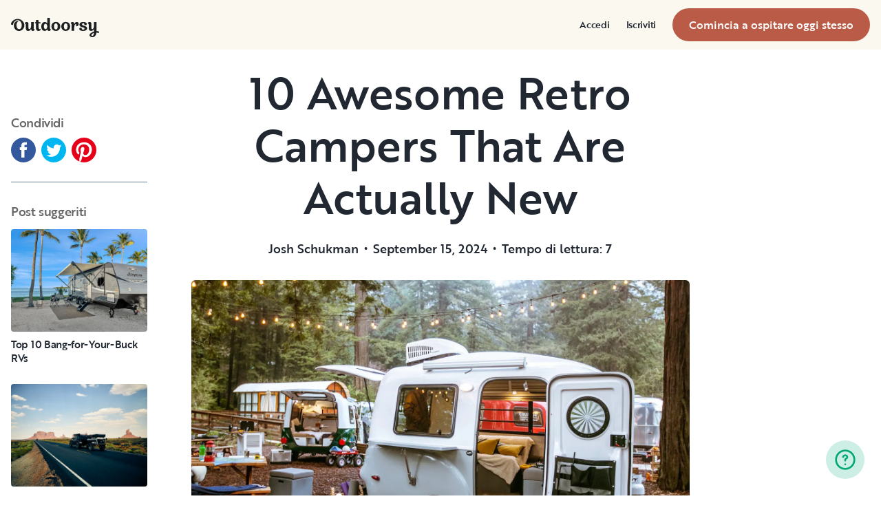

--- FILE ---
content_type: text/html; charset=utf-8
request_url: https://www.outdoorsy.it/blog/retro-campers-that-are-actually-new
body_size: 113275
content:
<!DOCTYPE html><html lang="it-it"><head><link rel="preload" as="style" data-href="https://use.typekit.net/sek7qeo.css" data-optimized-fonts="true"/><meta charSet="utf-8"/><link rel="preconnect" href="https://use.typekit.net" crossorigin="anonymous"/><link rel="preconnect" href="https://p.typekit.net" crossorigin="anonymous"/><link rel="stylesheet" data-href="https://use.typekit.net/sek7qeo.css" data-optimized-fonts="true"/><link rel="icon" href="/favicon.png"/><link rel="manifest" href="/manifest.json"/><meta property="fb:app_id" content="604465049688341"/><meta name="twitter:site" content="@outdoorsy"/><meta name="application-name" content="Outdoorsy"/><meta name="theme-color" content="#ffffff"/><meta name="apple-mobile-web-capable" content="yes"/><meta name="apple-mobile-web-title" content="Outdoorsy"/><meta name="apple-mobile-web-status-bar-style" content="black-translucent"/><meta name="version" content="602a69a"/><meta name="viewport" content="width=device-width, initial-scale=1, maximum-scale=1"/><link rel="preconnect" href="https://cdn.segment.com" crossorigin="anonymous"/><link rel="preload" href="https://cdn.optimizely.com/datafiles/VA837yshM4H8cwibjQNoJ.json"/><link rel="preconnect" href="//logx.optimizely.com"/><title>10 Awesome Retro Campers That Are Actually New | Outdoorsy.com</title><link rel="canonical" href="https://www.outdoorsy.com/blog/retro-campers-that-are-actually-new"/><meta name="description" content="What&#x27;s better than a retro camper? A retro camper that&#x27;s actually new! Check out our list of the top 10 best of these new vintage rigs."/><meta property="fb:app_id" content="604465049688341"/><meta name="msvalidate.01" content="1DD3784B3E7F8CD7B4C595940717F938"/><meta name="apple-itunes-app" content="app-id=1443835927, affiliate-data=1010lvba"/><meta name="google-site-verification" content="DuUf3p3Pr3-gmZfpMIg3gyG75gl7C3JpXWb0-ilQJbI"/><meta name="robots" content="noindex"/><meta name="googlebot" content="index, follow, max-snippet:-1, max-image-preview:large, max-video-preview:-1"/><meta name="bingbot" content="index, follow, max-snippet:-1, max-image-preview:large, max-video-preview:-1"/><meta property="og:locale" content="en_US"/><meta property="og:type" content="article"/><meta property="og:title" content="10 Awesome Retro Campers That Are Actually New | Outdoorsy.com"/><meta property="og:description" content="What&#x27;s better than a retro camper? A retro camper that&#x27;s actually new! Check out our list of the top 10 best of these new vintage rigs."/><meta property="og:url" content="https://www.outdoorsy.com/blog/retro-campers-that-are-actually-new"/><meta property="og:site_name" content="Outdoorsy RV Blogs"/><meta property="og:type" content="article"/><meta property="og:image" content="https://dgx9rrgrsfte9.cloudfront.net/wp-content/uploads/2022/11/04142126/happier-camper.jpg"/><meta property="og:image:width" content="1600"/><meta property="og:image:height" content="1000"/><meta property="article:published_time" content="2024-09-16T01:49:00"/><meta property="article:modified_time" content="2024-10-08T21:23:55"/><meta name="twitter:card" content="summary"/><link rel="preload" as="image" imageSrcSet="/_next/image?url=https%3A%2F%2Fdgx9rrgrsfte9.cloudfront.net%2Fwp-content%2Fuploads%2F2022%2F11%2F04142126%2Fhappier-camper.jpg&amp;w=640&amp;q=65 640w, /_next/image?url=https%3A%2F%2Fdgx9rrgrsfte9.cloudfront.net%2Fwp-content%2Fuploads%2F2022%2F11%2F04142126%2Fhappier-camper.jpg&amp;w=750&amp;q=65 750w, /_next/image?url=https%3A%2F%2Fdgx9rrgrsfte9.cloudfront.net%2Fwp-content%2Fuploads%2F2022%2F11%2F04142126%2Fhappier-camper.jpg&amp;w=828&amp;q=65 828w, /_next/image?url=https%3A%2F%2Fdgx9rrgrsfte9.cloudfront.net%2Fwp-content%2Fuploads%2F2022%2F11%2F04142126%2Fhappier-camper.jpg&amp;w=1080&amp;q=65 1080w, /_next/image?url=https%3A%2F%2Fdgx9rrgrsfte9.cloudfront.net%2Fwp-content%2Fuploads%2F2022%2F11%2F04142126%2Fhappier-camper.jpg&amp;w=1200&amp;q=65 1200w, /_next/image?url=https%3A%2F%2Fdgx9rrgrsfte9.cloudfront.net%2Fwp-content%2Fuploads%2F2022%2F11%2F04142126%2Fhappier-camper.jpg&amp;w=1920&amp;q=65 1920w, /_next/image?url=https%3A%2F%2Fdgx9rrgrsfte9.cloudfront.net%2Fwp-content%2Fuploads%2F2022%2F11%2F04142126%2Fhappier-camper.jpg&amp;w=2048&amp;q=65 2048w, /_next/image?url=https%3A%2F%2Fdgx9rrgrsfte9.cloudfront.net%2Fwp-content%2Fuploads%2F2022%2F11%2F04142126%2Fhappier-camper.jpg&amp;w=3840&amp;q=65 3840w" imageSizes="100vw" fetchpriority="high"/><meta name="next-head-count" content="43"/><link rel="preload" href="/_next/static/css/c25bd88b5b540df3.css" as="style"/><link rel="stylesheet" href="/_next/static/css/c25bd88b5b540df3.css" data-n-g=""/><link rel="preload" href="/_next/static/css/5763a2c90cc38714.css" as="style"/><link rel="stylesheet" href="/_next/static/css/5763a2c90cc38714.css" data-n-p=""/><noscript data-n-css=""></noscript><script defer="" nomodule="" src="/_next/static/chunks/polyfills-78c92fac7aa8fdd8.js"></script><script src="https://cdn.cookielaw.org/scripttemplates/otSDKStub.js" data-domain-script="0192f822-f2dd-7198-a9f7-766683b5409e" defer="" data-nscript="beforeInteractive"></script><script src="/_next/static/chunks/webpack-69508ee8a706cfbf.js" defer=""></script><script src="/_next/static/chunks/framework-c4e8a6e1a702ade1.js" defer=""></script><script src="/_next/static/chunks/main-c85018673b3249e2.js" defer=""></script><script src="/_next/static/chunks/pages/_app-688d08d90a87b50f.js" defer=""></script><script src="/_next/static/chunks/86492-c7b11fd0e2012671.js" defer=""></script><script src="/_next/static/chunks/46559-01fc5120c41f1525.js" defer=""></script><script src="/_next/static/chunks/32312-deb6f913c0df5e57.js" defer=""></script><script src="/_next/static/chunks/87536-c4a4dc34733c5d19.js" defer=""></script><script src="/_next/static/chunks/77076-d27050cedb4ebf2a.js" defer=""></script><script src="/_next/static/chunks/11901-2b616bd76e670815.js" defer=""></script><script src="/_next/static/chunks/21625-beb392462deba670.js" defer=""></script><script src="/_next/static/chunks/99660-daa707f4a00880ff.js" defer=""></script><script src="/_next/static/chunks/58621-dc14a98492239dc5.js" defer=""></script><script src="/_next/static/chunks/12985-57f7f69f6979b7ca.js" defer=""></script><script src="/_next/static/chunks/82266-67bc9dd0b25180aa.js" defer=""></script><script src="/_next/static/chunks/66725-eefef4f432c53ded.js" defer=""></script><script src="/_next/static/chunks/pages/blog/%5BblogPostSlug%5D-4e62afebcbc975de.js" defer=""></script><script src="/_next/static/602a69a/_buildManifest.js" defer=""></script><script src="/_next/static/602a69a/_ssgManifest.js" defer=""></script><link rel="stylesheet" href="https://use.typekit.net/sek7qeo.css"/></head><body class=""><div id="__next"><!--$--><!--/$--><!--$--><!--/$--><!--$--><div class="fixed z-1299 bottom-6 right-6 transition-[margin-bottom] duration-300"></div><!--/$--><div class="font-sans" id="app"><div id="global-headers" class="relative md:sticky md:top-0 md:z-1299"><div class=""><header id="global-header" data-testid="global-header" class="z-40 relative bg-canvas-100 text-gray-900"><div class="grid grid-cols-main container-main gap-x-default"><div class="flex items-center justify-between py-3 col-content lg:py-7 sm:py-4 h-18 container-main w-full lg:py-7 sm:py-4"><a href="/" class="mr-4"><svg xmlns="http://www.w3.org/2000/svg" width="128" height="29" fill="none" viewBox="0 0 128 29" class="translate-y-1 transform text-gray-900"><path fill="currentColor" d="m32.962 6.037-.025 8.622a3.1 3.1 0 0 0 .185 1.186c.078.23.216.436.399.595q.296.194.627.32a.32.32 0 0 1 .197.297q0 .473-.738 1.203t-1.92.73q-1.008 0-1.625-.582a2.62 2.62 0 0 1-.767-1.571l-.114-.996c-.427 1.007-1.052 1.844-1.806 2.356a4.4 4.4 0 0 1-2.412.791q-1.551.024-2.474-.935t-.923-2.845V10.28c0-1.447-.627-1.805-.627-1.805a2.6 2.6 0 0 0-.653-.297.33.33 0 0 1-.22-.322q0-.495.749-1.224a2.63 2.63 0 0 1 1.908-.73q1.18 0 1.908.73.727.73.726 2.015v5.64q0 1.088.382 1.584a1.11 1.11 0 0 0 .971.469q.913-.048 1.674-1.274.762-1.225.764-3.073V6.037a16.5 16.5 0 0 1 3.814 0M42.68 7.93h-2.606v5.346q0 1.781.443 2.485.442.705 1.596.706.367-.009.726-.087.263-.06.532-.087a.24.24 0 0 1 .265.267q0 .743-1.12 1.584-1.118.84-2.694.84-3.545 0-3.545-4.377V7.925h-1.413a4 4 0 0 1 0-1.682h1.396V3.207a15.8 15.8 0 0 1 3.84.024v3.017h2.58a4.3 4.3 0 0 1 0 1.683M57.094 16.436q.31.193.652.32a.35.35 0 0 1 .221.297q0 .593-.811 1.262a2.86 2.86 0 0 1-1.87.668q-1.11 0-1.785-.68c-.452-.453-.745-1.137-.798-1.962a4.65 4.65 0 0 1-1.595 1.924 4.04 4.04 0 0 1-2.326.694q-2.193 0-3.52-1.819t-1.329-4.613q0-2.672 1.379-4.638 1.378-1.965 3.618-1.963c1.706 0 3.011.802 3.765 2.272V.188a9.75 9.75 0 0 1 3.815 0l-.012 6.778q-.012 6.036-.012 7.617s-.01 1.452.608 1.853m-5.125-1.25q.726-1.15.726-2.733 0-1.631-.689-2.807-.688-1.174-1.845-1.174-1.064 0-1.749 1.069-.684 1.069-.714 2.793-.024 1.83.678 2.918t1.76 1.088q1.108 0 1.833-1.15zM69.805 7.617q1.796 1.817 1.797 4.711 0 2.919-1.772 4.787t-4.678 1.87q-2.805 0-4.639-1.793t-1.832-4.834q0-2.844 1.834-4.7 1.833-1.856 4.636-1.855 2.859 0 4.654 1.814M67.17 15.58q.69-1.203.69-3.154 0-1.93-.676-3.19-.677-1.26-2.033-1.257-1.23 0-1.968 1.203-.737 1.203-.74 3.128 0 2.028.764 3.254.763 1.225 1.97 1.224 1.303-.003 1.995-1.203zM84.13 7.617q1.796 1.817 1.796 4.711 0 2.919-1.771 4.787t-4.678 1.87q-2.803 0-4.639-1.793-1.835-1.793-1.833-4.834 0-2.844 1.833-4.7 1.835-1.856 4.64-1.855 2.855 0 4.652 1.814m-2.634 7.964q.69-1.203.69-3.154 0-1.93-.677-3.19-.676-1.26-2.032-1.262-1.23 0-1.969 1.202-.74 1.203-.738 3.129 0 2.029.764 3.253.763 1.226 1.969 1.224 1.305.003 1.993-1.197zM91.857 18.815v-5.17q.027-1.886.59-3.222.564-1.336 1.423-1.38a.75.75 0 0 1 .726.334c.163.263.244.569.234.879q-.01.474-.123.935l-.123.544q0 .447.911.446 1.107 0 1.981-.964c.576-.626.889-1.45.874-2.301q0-1.362-.763-2.201-.764-.84-2.037-.835a3.27 3.27 0 0 0-2.29.99c-.655.642-1.178 1.643-1.462 2.732 0-.445-.052-.91-.068-1.125q-.1-1.238-.714-1.917-.615-.68-1.666-.68a2.67 2.67 0 0 0-1.92.73q-.762.729-.763 1.202a.36.36 0 0 0 .222.296c.357.126.67.354.898.657.188.267.282.763.282 1.47v8.58zM103.881 10.491a7 7 0 0 0 1.883.828q1.106.322 2.215.706a4.86 4.86 0 0 1 1.883 1.162 2.67 2.67 0 0 1 .775 1.966q0 1.683-1.562 2.746-1.563 1.064-4.271 1.09-2.537 0-4.098-.817-1.563-.816-1.564-2.104a1.69 1.69 0 0 1 .567-1.336 2.12 2.12 0 0 1 1.452-.495c.38.003.755.08 1.107.223q.567.221.567.42l-.024.198a4 4 0 0 0-.026.401 1.47 1.47 0 0 0 .492 1.137q.493.447 1.527.447.958 0 1.501-.459a1.39 1.39 0 0 0 .541-1.1q0-.67-.775-1.088a8.7 8.7 0 0 0-1.871-.718q-1.095-.296-2.19-.692a4.66 4.66 0 0 1-1.87-1.247 2.95 2.95 0 0 1-.776-2.078q0-1.604 1.551-2.708t3.814-1.093q2.537 0 3.951.84 1.413.84 1.412 2.051 0 .865-.541 1.36t-1.428.496a2.9 2.9 0 0 1-1.089-.223q-.555-.222-.554-.445a.4.4 0 0 1 .024-.099q.03-.104.038-.21.012-.135.012-.26a1.66 1.66 0 0 0-.418-1.137q-.418-.47-1.306-.47a1.75 1.75 0 0 0-1.241.444 1.33 1.33 0 0 0-.483.993q0 .763.775 1.271M127.31 19.575c-.513-.28-1.32-.286-1.646-.3q-.693-.029-1.319 0V6.036a13.3 13.3 0 0 0-3.789 0v5.95q0 1.855-.763 3.073t-1.674 1.273a1.11 1.11 0 0 1-.972-.469q-.384-.495-.382-1.583V8.647q0-1.284-.726-2.015-.726-.73-1.908-.73a2.62 2.62 0 0 0-1.912.73q-.75.729-.75 1.224a.34.34 0 0 0 .222.322c.717.032 1.071.902 1.071.902.153.381.224.791.208 1.203v4.848q0 1.88.923 2.856.923.978 2.474.953a4.6 4.6 0 0 0 2.412-.742c.754-.478 1.411-1.298 1.822-2.271v4.009c-.101.03-.219.056-.352.093-1.831.524-3.366 1.288-4.564 2.303-.968.82-1.675 1.737-1.575 2.95.142 1.712 2.501 2.988 4.905 2.672 1.397-.185 2.321-.737 3.022-1.47 1.089-1.127 1.583-2.465 1.901-3.86.096-.423.172-.854.266-1.32q1.111.15 2.191.453c.645.163 1.509.267 1.596-.942a1.2 1.2 0 0 0-.681-1.24m-10.42 5.612c-.387-1.105.921-2.096 2.07-2.729q.623-.352 1.29-.613c.161-.065.258-.1.258-.1-.399 5.154-3.057 5.05-3.618 3.449zM18.58 7.089c-1.819-3.764-5.652-5.586-8.89-5.586-1.806 0-3.584.456-5.17 1.326C1.33 4.644-.335 7.847.058 9.152c0 0 .349 1.163 1.921 1.123.74-.02 1.034-.52 1.087-.95.19-2.139 1.886-4.607 4.302-5.686 1.3-.582 2.785-.588 4.408.152a5.98 5.98 0 0 1 2.984 3.032c.545 1.049.821 2.342.821 3.887q0 2.527-.965 4.078C13.97 15.823 13 16.34 11.782 16.34c-1.128 0-2.008-.535-2.72-1.584S7.997 12.46 7.997 10.71c0-1.664.344-3.172 1.034-4.206a3.54 3.54 0 0 1 1.206-1.172.483.483 0 0 0 .223-.61.47.47 0 0 0-.434-.28c-3.947 0-5.887 3.39-5.887 6.268 0 6.445 4.536 8.278 7.63 8.278 4.348 0 7.614-3.875 7.614-8.309a8.6 8.6 0 0 0-.804-3.59"></path></svg></a><div id="global-header-spacer" class="grow"></div><button class="ml-4 lg:hidden text-gray-900 rounded-full bg-white w-10 h-10 flex items-center justify-center shrink-0"><svg width="1em" height="1em" viewBox="0 0 24 24" fill="none" xmlns="http://www.w3.org/2000/svg" role="img" aria-label="menu icon" font-size="24"><path fill-rule="evenodd" clip-rule="evenodd" d="M3 7H21C21.6 7 22 6.6 22 6C22 5.4 21.6 5 21 5H3C2.4 5 2 5.4 2 6C2 6.6 2.4 7 3 7ZM22 12C22 12.6 21.6 13 21 13H3C2.4 13 2 12.6 2 12C2 11.4 2.4 11 3 11H21C21.6 11 22 11.4 22 12ZM3 17H21C21.6 17 22 17.4 22 18C22 18.6 21.6 19 21 19H3C2.4 19 2 18.6 2 18C2 17.4 2.4 17 3 17Z" fill="currentColor"></path></svg></button><div class="hidden lg:block"><nav><ul class="flex items-center" role="menubar"><li role="menuitem" aria-haspopup="true" class="py-5 autoType900 md:autoType800 xl:text xl:autoType300 xl:ml-8 xl:p-0 GlobalHeaderNavMenuItem_newNavMenuItem__oigCO text-gray-900"><button class="flex items-center lg:highlight text-gray-800 GlobalHeaderNavMenuItem_link__Izm25 before-focus-style" data-testid="login-btn" data-on-transparent-header="false">Accedi<svg xmlns="http://www.w3.org/2000/svg" width="20" height="20" fill="none" viewBox="0 0 20 20" class="w-4 mb-1 ml-2 transform rotate-180 xl:-rotate-90 xl:m-0 xl:w-3 xl:translate-x-1 xl:translate-y-0.5 lg:-rotate-90 lg:m-0 lg:w-3 lg:translate-x-1 lg:translate-y-0.5 GlobalHeaderNavMenuItem_linkCaret__Dc2VL" data-has-submenu="false"><path fill="currentColor" fill-rule="evenodd" d="M6.273 10.566a.722.722 0 0 1 0-1.132l6.134-5.2a1.05 1.05 0 0 1 1.32 0 .722.722 0 0 1 0 1.132L8.253 10l5.474 4.634a.722.722 0 0 1 0 1.132 1.05 1.05 0 0 1-1.32 0z" clip-rule="evenodd"></path></svg></button></li><li role="menuitem" aria-haspopup="true" class="py-5 autoType900 md:autoType800 xl:text xl:autoType300 xl:ml-8 xl:p-0 GlobalHeaderNavMenuItem_newNavMenuItem__oigCO text-gray-900"><button class="flex items-center lg:highlight text-gray-800 GlobalHeaderNavMenuItem_link__Izm25 before-focus-style" data-testid="signup-btn" data-on-transparent-header="false">Iscriviti<svg xmlns="http://www.w3.org/2000/svg" width="20" height="20" fill="none" viewBox="0 0 20 20" class="w-4 mb-1 ml-2 transform rotate-180 xl:-rotate-90 xl:m-0 xl:w-3 xl:translate-x-1 xl:translate-y-0.5 lg:-rotate-90 lg:m-0 lg:w-3 lg:translate-x-1 lg:translate-y-0.5 GlobalHeaderNavMenuItem_linkCaret__Dc2VL" data-has-submenu="false"><path fill="currentColor" fill-rule="evenodd" d="M6.273 10.566a.722.722 0 0 1 0-1.132l6.134-5.2a1.05 1.05 0 0 1 1.32 0 .722.722 0 0 1 0 1.132L8.253 10l5.474 4.634a.722.722 0 0 1 0 1.132 1.05 1.05 0 0 1-1.32 0z" clip-rule="evenodd"></path></svg></button></li><li role="menuitem" aria-haspopup="false" class="py-5 autoType900 md:autoType800 xl:text xl:autoType300 xl:ml-8 xl:p-0 GlobalHeaderNavMenuItem_newNavMenuItem__oigCO text-gray-900"><a href="/become-a-host" aria-disabled="false" class="bf-CnCFR bf-2X1Pr bf-tmfNN bf-bBhu9"><span class="bf-kTIo-">Comincia a ospitare oggi stesso</span></a></li></ul></nav></div><div class="lg:hidden"></div></div></div></header></div></div><div class="relative min-h-[60vh]"><div class="flex flex-col w-full px-4 max-w-xxl MaxWidth_collapseMobile__AWPos flex-col-reverse mx-auto mt-6 lg:grid lg:gap-16 grid-cols-1 md:grid-cols-5 lg:grid-cols-5"><div class="items-start justify-start pb-16 col-span-1 sm:hidden md:flex lg:flex lg:pt-16 lg:sticky lg:top-0"><div class="lg:sticky lg:top-0"><div class="mx-4 lg:mx-0"><h3 class="mt-2 mb-3 text-gray-500 highlight autoType600">Condividi</h3><div class="flex items-center pb-4 undefined"><div class="pr-2"><a href="https://www.facebook.com/sharer.php?u=https://www.outdoorsy.com/blog/retro-campers-that-are-actually-new%3Fcam%3D756%26subcam%3D" target="_blank" aria-label="Facebook Share" rel="noopener noreferrer"><svg xmlns="http://www.w3.org/2000/svg" width="36" height="36" viewBox="0 0 36 36"><path fill="#34589D" d="M18 0C8.1 0 0 8.1 0 18s8.1 18 18 18 18-8.1 18-18S27.9 0 18 0m4.8 17.9h-3.2V29H15V17.9h-2.2V14H15v-2.5c0-1.9.9-4.7 4.7-4.7h3.4v3.8h-2.5c-.4 0-1 .2-1 1.1V14h3.6z"></path></svg></a></div><div class="pr-2"><a href="https://twitter.com/intent/tweet?url=https://www.outdoorsy.com/blog/retro-campers-that-are-actually-new%3Fcam%3D756%26subcam%3D&amp;amp;text=10 Awesome Retro Campers That Are Actually New&amp;amp;via=Outdoorsy" target="_blank" aria-label="Twitter Share" rel="noopener noreferrer"><svg xmlns="http://www.w3.org/2000/svg" width="36" height="36" viewBox="0 0 36 36"><path fill="#00B6F1" d="M18 0C8.1 0 0 8.1 0 18s8.1 18 18 18 18-8.1 18-18S27.9 0 18 0m9.1 14.4v.6c0 6-4.6 12.9-12.9 12.9-2.6 0-5-.8-7-2.1.4.1.7.1 1.1.1 2.1 0 4.1-.7 5.6-2-1.9 0-3.6-1.3-4.2-3.1.3.1.6.1.9.1.4 0 .8-.1 1.1-.2-2-.4-3.6-2.2-3.6-4.4v-.1q.9.6 2.1.6C8.9 16 8.1 14.6 8.1 13c0-.8.3-1.6.7-2.3 2.2 2.8 5.5 4.6 9.3 4.8-.1-.4-.1-.7-.1-1.1 0-2.5 2-4.5 4.5-4.5 1.3 0 2.5.5 3.3 1.4 1.1-.2 2-.6 2.9-1.1-.3 1.1-1 2-2 2.5.9-.1 1.8-.3 2.6-.7-.6.9-1.3 1.7-2.2 2.4"></path></svg></a></div><div class="pr-2"><a href="https://pinterest.com/pin/create/link/?url=https://www.outdoorsy.com/blog/retro-campers-that-are-actually-new%3Fcam%3D756%26subcam%3D&amp;media=https://www.outdoorsy.com/_next/static/media/homepage-social-media-thumbnail.be22b497.jpg&amp;description=10%20Awesome%20Retro%20Campers%20That%20Are%20Actually%20New" target="_blank" aria-label="Pinterest Share" rel="noopener noreferrer"><svg xmlns="http://www.w3.org/2000/svg" width="36" height="36" viewBox="0 0 36 36"><g fill="none"><circle cx="18" cy="18" r="18" fill="#FFF"></circle><path fill="#E60019" d="M18 0C8.1 0 0 8.1 0 18c0 7.6 4.7 14.1 11.4 16.7-.1-1.4-.3-3.6.1-5.1.3-1.4 2.1-9 2.1-9s-.5-1-.5-2.6c0-2.5 1.4-4.4 3.2-4.4 1.6 0 2.3 1.2 2.3 2.5 0 1.6-1 3.9-1.5 6-.4 1.8.9 3.3 2.7 3.3 3.2 0 5.7-3.4 5.7-8.2 0-4.4-3.1-7.4-7.6-7.4-5.1 0-8.1 3.9-8.1 7.8 0 1.6.6 3.2 1.3 4.1.2.2.2.4.1.6-.1.5-.4 1.8-.5 2 0 .3-.2.4-.6.2-2.2-1-3.6-4.3-3.6-6.9 0-5.7 4.1-10.9 11.9-10.9 6.2 0 11.1 4.4 11.1 10.4 0 6.2-3.9 11.2-9.4 11.2-1.8 0-3.5-1-4.1-2.1 0 0-.9 3.4-1.1 4.3-.4 1.5-1.5 3.5-2.3 4.7 1.7.5 3.5.8 5.4.8 9.9 0 18-8.1 18-18S28 0 18 0"></path></g></svg></a></div></div><hr class="mt-3"/><h3 class="mt-8 mb-3 text-gray-500 highlight autoType600">Post suggeriti</h3></div><div class="w-full mx-auto mt-4 grid gap-0 lg:gap-5 lg:max-w-none grid-cols-1 lg:grid-cols-1 SuggestedPosts_wrapper__0fOjI"><div class="SuggestedPosts_card__0hAlr"><a href="/blog/top-10-bang-for-your-buck-rvs" class="block"><div class="relative overflow-hidden  md:rounded h-full" style="padding-bottom:75%"><div class="absolute inset-0 w-full h-full AspectRatio_wrapper__fUXUh "><img alt="Top 10 Bang-for-Your-Buck RVs" loading="lazy" decoding="async" data-nimg="fill" style="position:absolute;height:100%;width:100%;left:0;top:0;right:0;bottom:0;object-fit:cover;object-position:bottom;color:transparent" sizes="100vw" srcSet="/_next/image?url=https%3A%2F%2Fdgx9rrgrsfte9.cloudfront.net%2Fwp-content%2Fuploads%2F2022%2F06%2F28160932%2FBrand-new-2021-Jayco-Jay-Flight-1-1-scaled.jpeg&amp;w=640&amp;q=45 640w, /_next/image?url=https%3A%2F%2Fdgx9rrgrsfte9.cloudfront.net%2Fwp-content%2Fuploads%2F2022%2F06%2F28160932%2FBrand-new-2021-Jayco-Jay-Flight-1-1-scaled.jpeg&amp;w=750&amp;q=45 750w, /_next/image?url=https%3A%2F%2Fdgx9rrgrsfte9.cloudfront.net%2Fwp-content%2Fuploads%2F2022%2F06%2F28160932%2FBrand-new-2021-Jayco-Jay-Flight-1-1-scaled.jpeg&amp;w=828&amp;q=45 828w, /_next/image?url=https%3A%2F%2Fdgx9rrgrsfte9.cloudfront.net%2Fwp-content%2Fuploads%2F2022%2F06%2F28160932%2FBrand-new-2021-Jayco-Jay-Flight-1-1-scaled.jpeg&amp;w=1080&amp;q=45 1080w, /_next/image?url=https%3A%2F%2Fdgx9rrgrsfte9.cloudfront.net%2Fwp-content%2Fuploads%2F2022%2F06%2F28160932%2FBrand-new-2021-Jayco-Jay-Flight-1-1-scaled.jpeg&amp;w=1200&amp;q=45 1200w, /_next/image?url=https%3A%2F%2Fdgx9rrgrsfte9.cloudfront.net%2Fwp-content%2Fuploads%2F2022%2F06%2F28160932%2FBrand-new-2021-Jayco-Jay-Flight-1-1-scaled.jpeg&amp;w=1920&amp;q=45 1920w, /_next/image?url=https%3A%2F%2Fdgx9rrgrsfte9.cloudfront.net%2Fwp-content%2Fuploads%2F2022%2F06%2F28160932%2FBrand-new-2021-Jayco-Jay-Flight-1-1-scaled.jpeg&amp;w=2048&amp;q=45 2048w, /_next/image?url=https%3A%2F%2Fdgx9rrgrsfte9.cloudfront.net%2Fwp-content%2Fuploads%2F2022%2F06%2F28160932%2FBrand-new-2021-Jayco-Jay-Flight-1-1-scaled.jpeg&amp;w=3840&amp;q=45 3840w" src="/_next/image?url=https%3A%2F%2Fdgx9rrgrsfte9.cloudfront.net%2Fwp-content%2Fuploads%2F2022%2F06%2F28160932%2FBrand-new-2021-Jayco-Jay-Flight-1-1-scaled.jpeg&amp;w=3840&amp;q=45"/></div></div></a><div class="py-2"><h3 class="highlight autoType400"><a href="/blog/top-10-bang-for-your-buck-rvs"><span>Top 10 Bang-for-Your-Buck RVs</span></a></h3></div></div><div class="SuggestedPosts_card__0hAlr"><a href="/blog/small-pop-up-campers" class="block"><div class="relative overflow-hidden  md:rounded h-full" style="padding-bottom:75%"><div class="absolute inset-0 w-full h-full AspectRatio_wrapper__fUXUh "><img alt="10 Small Pop-up Campers (2025 Edition)" loading="lazy" decoding="async" data-nimg="fill" style="position:absolute;height:100%;width:100%;left:0;top:0;right:0;bottom:0;object-fit:cover;object-position:bottom;color:transparent" sizes="100vw" srcSet="/_next/image?url=https%3A%2F%2Fdgx9rrgrsfte9.cloudfront.net%2Fwp-content%2Fuploads%2F2021%2F11%2F04113805%2Ffabien-bazanegue-ttitlm7NGpQ-unsplash-1.jpg&amp;w=640&amp;q=45 640w, /_next/image?url=https%3A%2F%2Fdgx9rrgrsfte9.cloudfront.net%2Fwp-content%2Fuploads%2F2021%2F11%2F04113805%2Ffabien-bazanegue-ttitlm7NGpQ-unsplash-1.jpg&amp;w=750&amp;q=45 750w, /_next/image?url=https%3A%2F%2Fdgx9rrgrsfte9.cloudfront.net%2Fwp-content%2Fuploads%2F2021%2F11%2F04113805%2Ffabien-bazanegue-ttitlm7NGpQ-unsplash-1.jpg&amp;w=828&amp;q=45 828w, /_next/image?url=https%3A%2F%2Fdgx9rrgrsfte9.cloudfront.net%2Fwp-content%2Fuploads%2F2021%2F11%2F04113805%2Ffabien-bazanegue-ttitlm7NGpQ-unsplash-1.jpg&amp;w=1080&amp;q=45 1080w, /_next/image?url=https%3A%2F%2Fdgx9rrgrsfte9.cloudfront.net%2Fwp-content%2Fuploads%2F2021%2F11%2F04113805%2Ffabien-bazanegue-ttitlm7NGpQ-unsplash-1.jpg&amp;w=1200&amp;q=45 1200w, /_next/image?url=https%3A%2F%2Fdgx9rrgrsfte9.cloudfront.net%2Fwp-content%2Fuploads%2F2021%2F11%2F04113805%2Ffabien-bazanegue-ttitlm7NGpQ-unsplash-1.jpg&amp;w=1920&amp;q=45 1920w, /_next/image?url=https%3A%2F%2Fdgx9rrgrsfte9.cloudfront.net%2Fwp-content%2Fuploads%2F2021%2F11%2F04113805%2Ffabien-bazanegue-ttitlm7NGpQ-unsplash-1.jpg&amp;w=2048&amp;q=45 2048w, /_next/image?url=https%3A%2F%2Fdgx9rrgrsfte9.cloudfront.net%2Fwp-content%2Fuploads%2F2021%2F11%2F04113805%2Ffabien-bazanegue-ttitlm7NGpQ-unsplash-1.jpg&amp;w=3840&amp;q=45 3840w" src="/_next/image?url=https%3A%2F%2Fdgx9rrgrsfte9.cloudfront.net%2Fwp-content%2Fuploads%2F2021%2F11%2F04113805%2Ffabien-bazanegue-ttitlm7NGpQ-unsplash-1.jpg&amp;w=3840&amp;q=45"/></div></div></a><div class="py-2"><h3 class="highlight autoType400"><a href="/blog/small-pop-up-campers"><span>10 Small Pop-up Campers (2025 Edition)</span></a></h3></div></div><div class="SuggestedPosts_card__0hAlr"><a href="/blog/lightest-camper-trailer" class="block"><div class="relative overflow-hidden  md:rounded h-full" style="padding-bottom:75%"><div class="absolute inset-0 w-full h-full AspectRatio_wrapper__fUXUh "><img alt="10 of the Lightest Camper Trailers on The Market Today" loading="lazy" decoding="async" data-nimg="fill" style="position:absolute;height:100%;width:100%;left:0;top:0;right:0;bottom:0;object-fit:cover;object-position:bottom;color:transparent" sizes="100vw" srcSet="/_next/image?url=https%3A%2F%2Fdgx9rrgrsfte9.cloudfront.net%2Fwp-content%2Fuploads%2F2022%2F06%2F28133501%2Ffabien-bazanegue-ttitlm7NGpQ-unsplash.jpg&amp;w=640&amp;q=45 640w, /_next/image?url=https%3A%2F%2Fdgx9rrgrsfte9.cloudfront.net%2Fwp-content%2Fuploads%2F2022%2F06%2F28133501%2Ffabien-bazanegue-ttitlm7NGpQ-unsplash.jpg&amp;w=750&amp;q=45 750w, /_next/image?url=https%3A%2F%2Fdgx9rrgrsfte9.cloudfront.net%2Fwp-content%2Fuploads%2F2022%2F06%2F28133501%2Ffabien-bazanegue-ttitlm7NGpQ-unsplash.jpg&amp;w=828&amp;q=45 828w, /_next/image?url=https%3A%2F%2Fdgx9rrgrsfte9.cloudfront.net%2Fwp-content%2Fuploads%2F2022%2F06%2F28133501%2Ffabien-bazanegue-ttitlm7NGpQ-unsplash.jpg&amp;w=1080&amp;q=45 1080w, /_next/image?url=https%3A%2F%2Fdgx9rrgrsfte9.cloudfront.net%2Fwp-content%2Fuploads%2F2022%2F06%2F28133501%2Ffabien-bazanegue-ttitlm7NGpQ-unsplash.jpg&amp;w=1200&amp;q=45 1200w, /_next/image?url=https%3A%2F%2Fdgx9rrgrsfte9.cloudfront.net%2Fwp-content%2Fuploads%2F2022%2F06%2F28133501%2Ffabien-bazanegue-ttitlm7NGpQ-unsplash.jpg&amp;w=1920&amp;q=45 1920w, /_next/image?url=https%3A%2F%2Fdgx9rrgrsfte9.cloudfront.net%2Fwp-content%2Fuploads%2F2022%2F06%2F28133501%2Ffabien-bazanegue-ttitlm7NGpQ-unsplash.jpg&amp;w=2048&amp;q=45 2048w, /_next/image?url=https%3A%2F%2Fdgx9rrgrsfte9.cloudfront.net%2Fwp-content%2Fuploads%2F2022%2F06%2F28133501%2Ffabien-bazanegue-ttitlm7NGpQ-unsplash.jpg&amp;w=3840&amp;q=45 3840w" src="/_next/image?url=https%3A%2F%2Fdgx9rrgrsfte9.cloudfront.net%2Fwp-content%2Fuploads%2F2022%2F06%2F28133501%2Ffabien-bazanegue-ttitlm7NGpQ-unsplash.jpg&amp;w=3840&amp;q=45"/></div></div></a><div class="py-2"><h3 class="highlight autoType400"><a href="/blog/lightest-camper-trailer"><span>10 of the Lightest Camper Trailers on The Market Today</span></a></h3></div></div></div></div></div><div class="mx-4 lg:mx-0 lg:col-span-3"><div><h1 class="bf--6NDz bf-ahCME text-center"><span>10 Awesome Retro Campers That Are Actually New</span></h1><p class="bf-2jpkl bf-8aqSB my-4 text-center md:my-6"><span>Josh Schukman</span><span class="mx-2">•</span><span>September 15, 2024</span></p><div class="relative w-full my-6 overflow-hidden md:my-8 rounded-md h-[215px] md:h-[440px]"><img alt="10 Awesome Retro Campers That Are Actually New" fetchpriority="high" decoding="async" data-nimg="fill" class="object-cover w-full h-full" style="position:absolute;height:100%;width:100%;left:0;top:0;right:0;bottom:0;object-fit:cover;object-position:bottom;color:transparent" sizes="100vw" srcSet="/_next/image?url=https%3A%2F%2Fdgx9rrgrsfte9.cloudfront.net%2Fwp-content%2Fuploads%2F2022%2F11%2F04142126%2Fhappier-camper.jpg&amp;w=640&amp;q=65 640w, /_next/image?url=https%3A%2F%2Fdgx9rrgrsfte9.cloudfront.net%2Fwp-content%2Fuploads%2F2022%2F11%2F04142126%2Fhappier-camper.jpg&amp;w=750&amp;q=65 750w, /_next/image?url=https%3A%2F%2Fdgx9rrgrsfte9.cloudfront.net%2Fwp-content%2Fuploads%2F2022%2F11%2F04142126%2Fhappier-camper.jpg&amp;w=828&amp;q=65 828w, /_next/image?url=https%3A%2F%2Fdgx9rrgrsfte9.cloudfront.net%2Fwp-content%2Fuploads%2F2022%2F11%2F04142126%2Fhappier-camper.jpg&amp;w=1080&amp;q=65 1080w, /_next/image?url=https%3A%2F%2Fdgx9rrgrsfte9.cloudfront.net%2Fwp-content%2Fuploads%2F2022%2F11%2F04142126%2Fhappier-camper.jpg&amp;w=1200&amp;q=65 1200w, /_next/image?url=https%3A%2F%2Fdgx9rrgrsfte9.cloudfront.net%2Fwp-content%2Fuploads%2F2022%2F11%2F04142126%2Fhappier-camper.jpg&amp;w=1920&amp;q=65 1920w, /_next/image?url=https%3A%2F%2Fdgx9rrgrsfte9.cloudfront.net%2Fwp-content%2Fuploads%2F2022%2F11%2F04142126%2Fhappier-camper.jpg&amp;w=2048&amp;q=65 2048w, /_next/image?url=https%3A%2F%2Fdgx9rrgrsfte9.cloudfront.net%2Fwp-content%2Fuploads%2F2022%2F11%2F04142126%2Fhappier-camper.jpg&amp;w=3840&amp;q=65 3840w" src="/_next/image?url=https%3A%2F%2Fdgx9rrgrsfte9.cloudfront.net%2Fwp-content%2Fuploads%2F2022%2F11%2F04142126%2Fhappier-camper.jpg&amp;w=3840&amp;q=65"/></div></div><div class="overflow-x-auto grid grid-cols-1"><div class="flex py-4 mr-4 flex-nowrap md:flex-wrap gap-y-3 gap-x-2"><a href="/blog" class="whitespace-nowrap"><span data-testid="tag" class="Tag_tag__XhaEf inline-flex leading-none items-center highlight rounded-full uppercase transition-all duration-500 undefined" data-color="primary" data-weight="normal" data-size="small" data-clickable="false"><span class="items-center inline-grid autoType100 gap-1.5 grid-flow-col">Blog</span></span></a><a href="/blog/category/rv-lifestyle/cool-rvs" class="whitespace-nowrap" title="Cool &amp;amp; Unique RVs"><span data-testid="tag" class="Tag_tag__XhaEf inline-flex leading-none items-center highlight rounded-full uppercase transition-all duration-500 undefined" data-color="primary" data-weight="normal" data-size="small" data-clickable="false"><span class="items-center inline-grid autoType100 gap-1.5 grid-flow-col"><span>Cool &amp; Unique RVs</span></span></span></a><a href="/blog/category/top-blogs" class="whitespace-nowrap" title="Featured Top Blogs"><span data-testid="tag" class="Tag_tag__XhaEf inline-flex leading-none items-center highlight rounded-full uppercase transition-all duration-500 undefined" data-color="primary" data-weight="normal" data-size="small" data-clickable="false"><span class="items-center inline-grid autoType100 gap-1.5 grid-flow-col"><span>Featured Top Blogs</span></span></span></a><a href="/blog/category/rv-lifestyle" class="whitespace-nowrap" title="RV Lifestyle"><span data-testid="tag" class="Tag_tag__XhaEf inline-flex leading-none items-center highlight rounded-full uppercase transition-all duration-500 undefined" data-color="primary" data-weight="normal" data-size="small" data-clickable="false"><span class="items-center inline-grid autoType100 gap-1.5 grid-flow-col"><span>RV Lifestyle</span></span></span></a></div></div><article class="prose md:prose-lg lg:prose-xl BlogPostSlug_BlogPost__3KZ6D">
<p><span >Everything old is new again! And whether you want an <a href="https://www.outdoorsy.com/" target="_blank" rel="noreferrer noopener">RV rental</a> or own your own — nothing is cooler than the classic look of a vintage camper. These retro rides feature sweet lines, panoramic windows, and insane interiors — which is why they are so popular.&nbsp;</span></p>



<p><span >Vintage campers &#8211; no matter how well you restore them &#8211; will always be vintage campers. The solution: a throwback-styled camper that combines those old-school design elements with modern features. They’re made with lighter, durable materials, have modern interiors, and offer better handling on the road.&nbsp;</span></p>



<p><span >Thinking about setting yourself apart from the rest of the camper crowd?</span></p>



<hr class="wp-block-separator is-style-wide" />



<h2>Try Before You Buy: Travel Trailers For Rent Near You</h2>



<div class="tbRoot">{&#8220;odcTracking&#8221;:&#8221;10 Awesome Retro Campers That Are Actually New&#8221;,&#8221;rentalPageType&#8221;:&#8221;pin&#8221;,&#8221;odcLocale&#8221;:&#8221;en-us&#8221;,&#8221;partnerId&#8221;:&#8221;700&#8243;,&#8221;apiObject&#8221;:{&#8220;auto_radius&#8221;:true,&#8221;instant_book&#8221;:true,&#8221;type&#8221;:[&#8220;trailer&#8221;],&#8221;pagination&#8221;:{&#8220;pageSize&#8221;:4}}}</div>



<hr class="wp-block-separator is-style-wide" />



<h3><span >Here are a few retro campers to check out:</span></h3>



<ul><li><a href="https://www.rvtrader.com/Shasta-Airflyte/rvs-for-sale?make=Shasta%7C765320402&amp;model=AIRFLYTE%7C764957707" target="_blank" rel="noreferrer noopener">Shasta Airflyte</a></li><li><a href="https://newatlas.com/gidget-retro-teardrop-camper/38756/" target="_blank" rel="noreferrer noopener">Gidget Teardrop</a></li><li><a href="https://www.rvtrader.com/White-Water-Retro-Travel-Trailer/rvs-for-sale?type=Travel%20Trailer%7C198073&amp;model=WHITE%20WATER%20RETRO%7C764953584" target="_blank" rel="noreferrer noopener">White Water Retro</a></li><li><a href="https://www.rvtrader.com/Winnebago-Brave/rvs-for-sale?make=Winnebago%7C2307464&amp;model=BRAVE%7C764852549" target="_blank" rel="noreferrer noopener">Winnebago Brave</a></li><li><a href="https://rvingusa.com/the-buzz-articles/industry-edge/vintage-camper-company-delivers-replicas-to-you" target="_blank" rel="noreferrer noopener">CH Camper</a> </li><li><a href="https://www.dub-box.com/" target="_blank" rel="noreferrer noopener">Dub Box</a></li><li><a href="https://nucamprv.com/tab-camper/" target="_blank" rel="noreferrer noopener">T@B Teardrop</a></li><li><a href="https://happiercamper.com/pages/hc1-travel-trailer" target="_blank" rel="noreferrer noopener">Happier Camper HC1</a></li><li><a href="https://www.airstream.com/travel-trailers/bambi/" target="_blank" rel="noreferrer noopener">Airstream Bambi Sport 16&#8242;</a></li><li><a href="https://www.scamptrailers.com/" target="_blank" rel="noreferrer noopener">Scamp/Casita/Fiberglass Egg Campers</a></li></ul>



<h2>How to Choose the Perfect Retro Camper for Your Needs</h2>



<p>Choosing the right retro camper is all about balancing nostalgia with modern comfort. Start by considering how many people will be traveling—some models are ideal for solo adventurers, while others cater to families. Towing capacity is another important factor, so match the camper size with your vehicle. Finally, think about your budget and must-have features. While retro campers often have vintage aesthetics, many come with high-end amenities like solar panels, modern kitchens, or luxury bathrooms.</p>



<figure class="wp-block-embed is-type-video is-provider-youtube wp-block-embed-youtube wp-embed-aspect-16-9 wp-has-aspect-ratio"><div class="wp-block-embed__wrapper">
<iframe loading="lazy" title="New Camping Trailers with Retro Designs and Great Functionality Arriving in 2024" width="500" height="281" src="https://www.youtube.com/embed/XkRDRjXlXno?feature=oembed" frameborder="0" allow="accelerometer; autoplay; clipboard-write; encrypted-media; gyroscope; picture-in-picture; web-share" referrerpolicy="strict-origin-when-cross-origin" allowfullscreen></iframe>
</div></figure>



<h2>Top RV Destinations for Retro Camper Lovers</h2>



<p>Ready to hit the road with your retro camper? Some destinations are tailor-made for vintage enthusiasts. Explore classic Americana by traveling Route 66, stopping at vintage diners and retro-themed RV parks along the way. Consider visiting retro-inspired campgrounds like The Shady Dell in Arizona, where retro trailers are celebrated. Coastal spots like Big Sur or scenic national parks are perfect for showing off your camper’s timeless design while enjoying nature&#8217;s beauty.</p>



<h2 id="shasta-airflyte"><strong>Shasta Airflyte</strong></h2>



<div class="wp-block-image wp-image-951 size-full"><figure class="aligncenter size-large"><img loading="lazy" width="1024" height="1024" src="https://dgx9rrgrsfte9.cloudfront.net/wp-content/uploads/2022/11/04134915/shasta-1024x1024.jpeg" alt="Shasta Airflyte" class="wp-image-40655" srcset="https://dgx9rrgrsfte9.cloudfront.net/wp-content/uploads/2022/11/04134915/shasta-1024x1024.jpeg 1024w, https://dgx9rrgrsfte9.cloudfront.net/wp-content/uploads/2022/11/04134915/shasta-300x300.jpeg 300w, https://dgx9rrgrsfte9.cloudfront.net/wp-content/uploads/2022/11/04134915/shasta-150x150.jpeg 150w, https://dgx9rrgrsfte9.cloudfront.net/wp-content/uploads/2022/11/04134915/shasta-768x768.jpeg 768w, https://dgx9rrgrsfte9.cloudfront.net/wp-content/uploads/2022/11/04134915/shasta-1536x1536.jpeg 1536w, https://dgx9rrgrsfte9.cloudfront.net/wp-content/uploads/2022/11/04134915/shasta.jpeg 1800w" sizes="(max-width: 1024px) 100vw, 1024px" /><figcaption>Photo credit <a href="http://www.mountcomfortrv.com/default.asp?page=xInventoryDetail&amp;id=787216&amp;p=1&amp;s=Year&amp;d=D&amp;sq=shasta%3E" target="_blank" rel="noopener noreferrer">pinterest.com</a></figcaption></figure></div>



<p><span >Shasta RV lovers, this one&#8217;s for you. Get your hands on a limited edition replica of the classic 1961 Shasta Airflyte in matador red, seafoam green, or butternut yellow. Fewer than 2,000 have been produced &#8211; get one before they’re all gone!</span></p>



<h2 id="gidget"><strong>Gidget Teardrop</strong></h2>



<div class="wp-block-image wp-image-952 size-full"><figure class="aligncenter size-large"><img loading="lazy" width="1024" height="682" src="https://dgx9rrgrsfte9.cloudfront.net/wp-content/uploads/2022/11/04135247/gidget-1024x682.jpeg" alt="Gidget teardrop" class="wp-image-40658" srcset="https://dgx9rrgrsfte9.cloudfront.net/wp-content/uploads/2022/11/04135247/gidget-1024x682.jpeg 1024w, https://dgx9rrgrsfte9.cloudfront.net/wp-content/uploads/2022/11/04135247/gidget-300x200.jpeg 300w, https://dgx9rrgrsfte9.cloudfront.net/wp-content/uploads/2022/11/04135247/gidget-768x512.jpeg 768w, https://dgx9rrgrsfte9.cloudfront.net/wp-content/uploads/2022/11/04135247/gidget-1536x1023.jpeg 1536w, https://dgx9rrgrsfte9.cloudfront.net/wp-content/uploads/2022/11/04135247/gidget.jpeg 1600w" sizes="(max-width: 1024px) 100vw, 1024px" /><figcaption><em>Photo courtesy of&nbsp;<a href="https://www.google.com/url?sa=i&amp;url=http%3A%2F%2Ftinyyellowteardrop.blogspot.com%2F2015%2F01%2Ffeatured-teardrop-gidget-retro-teardrop.html&amp;psig=AOvVaw1kHNe1mGigcUWFbsK8lleL&amp;ust=1667681415635000&amp;source=images&amp;cd=vfe&amp;ved=0CA4Q3YkBahcKEwi4iKXRs5X7AhUAAAAAHQAAAAAQIA" target="_blank" rel="noreferrer noopener">Tiny Yellow Teardrop</a></em></figcaption></figure></div>



<p><span >This teardrop camper is truly one-of-a-kind. Its front slide extends to nearly doubles the cabin space. Plus, there’s a full kitchen on the back, a solar panel, skylight, and much more. An amazing retro find!</span></p>



<h2 id="white-water-retro"><strong>White Water Retro</strong></h2>



<div class="wp-block-image"><figure class="aligncenter"><img loading="lazy" width="800" height="600" src="https://dgx9rrgrsfte9.cloudfront.net/2015/08/White-water-retro.jpg" alt="White water retro" class="wp-image-954" /></figure></div>



<p><span >Looking for a complete lineup of retro-inspired trailers? <a href="https://goriversiderv.com/retro-travel-trailer/" target="_blank" rel="noreferrer noopener">Riverside RV in LaGrange, Indiana</a> has everything from teardrop trailers, a hybrid model with a tent slide, and several single and double-axle towables. There are tons of RVs to choose from!<br></span></p>



<h2 id="winnebago"><strong>Winnebago Brave</strong></h2>



<div class="wp-block-image wp-image-955 size-full"><figure class="aligncenter size-large"><img loading="lazy" width="750" height="442" src="https://dgx9rrgrsfte9.cloudfront.net/wp-content/uploads/2022/11/04135513/winnebago-brave.jpeg" alt="" class="wp-image-40661" srcset="https://dgx9rrgrsfte9.cloudfront.net/wp-content/uploads/2022/11/04135513/winnebago-brave.jpeg 750w, https://dgx9rrgrsfte9.cloudfront.net/wp-content/uploads/2022/11/04135513/winnebago-brave-300x177.jpeg 300w" sizes="(max-width: 750px) 100vw, 750px" /><figcaption>Photo by winnebagobrave.com</figcaption></figure></div>



<p><span >We&#8217;ve found your perfect ride if a Class A motorhome is more your speed. There’s hardly a more iconic name in road-tripping than Winnebago. The new retro Winnebago Brave maintains that vintage feel perfectly. </span></p>



<p><span >It <span >features classic s</span>tyling on the outside and modern comfort on the inside. While this model was discontinued a few years ago, <a href="https://www.rvtrader.com/Winnebago-Brave/rvs-for-sale?make=Winnebago%7C2307464&amp;model=BRAVE%7C764852549" target="_blank" rel="noreferrer noopener">used ones are still available</a>. </span></p>



<figure class="wp-block-image size-large is-resized"><a href="https://outdoorsyinc.go2cloud.org/aff_c?offer_id=30&amp;aff_id=1&amp;source=10-awesome-retro-campers-that-are-actually-new" target="_blank" rel="noopener"><img loading="lazy" src="https://dgx9rrgrsfte9.cloudfront.net/wp-content/uploads/2023/04/10124616/Roamly-Digital-Display-728x90-1-9.jpg" alt="" class="wp-image-44005" width="836" height="103" srcset="https://dgx9rrgrsfte9.cloudfront.net/wp-content/uploads/2023/04/10124616/Roamly-Digital-Display-728x90-1-9.jpg 728w, https://dgx9rrgrsfte9.cloudfront.net/wp-content/uploads/2023/04/10124616/Roamly-Digital-Display-728x90-1-9-300x37.jpg 300w" sizes="(max-width: 836px) 100vw, 836px" /></a></figure>



<h2 id="ch-camper"><strong>CH Camper</strong></h2>



<div class="wp-block-image wp-image-973 size-full"><figure class="aligncenter size-large"><img loading="lazy" width="1024" height="559" src="https://dgx9rrgrsfte9.cloudfront.net/wp-content/uploads/2022/11/04135709/CH-camper-1024x559.jpeg" alt="CH Camper" class="wp-image-40662" srcset="https://dgx9rrgrsfte9.cloudfront.net/wp-content/uploads/2022/11/04135709/CH-camper-1024x559.jpeg 1024w, https://dgx9rrgrsfte9.cloudfront.net/wp-content/uploads/2022/11/04135709/CH-camper-300x164.jpeg 300w, https://dgx9rrgrsfte9.cloudfront.net/wp-content/uploads/2022/11/04135709/CH-camper-768x419.jpeg 768w, https://dgx9rrgrsfte9.cloudfront.net/wp-content/uploads/2022/11/04135709/CH-camper.jpeg 1100w" sizes="(max-width: 1024px) 100vw, 1024px" /><figcaption>Photo courtesy of&nbsp;<a href="https://mobilerving.com/the-buzz-articles/outdoor-gear/vintage-camper-company-delivers-replicas-to-you" target="_blank" rel="noreferrer noopener">mobilerving.com</a></figcaption></figure></div>



<p>CH Camper is a unique bird in the sense that it builds vintage-new travel trailers customized to the buyer&#8217;s tastes. While the company isn&#8217;t currently building new trailers, a variety of used CH Campers pop up on the market from time to time. These new-vintage rigs were all built in this century, and they&#8217;ll get you rolling in reliable comfort.  </p>



<hr class="wp-block-separator is-style-wide" />



<h2>Try Before You Buy: Travel Trailers For Rent Near You</h2>



<div class="tbRoot">{&#8220;odcTracking&#8221;:&#8221;10 Awesome Retro Campers That Are Actually New&#8221;,&#8221;rentalPageType&#8221;:&#8221;pin&#8221;,&#8221;odcLocale&#8221;:&#8221;en-us&#8221;,&#8221;partnerId&#8221;:&#8221;700&#8243;,&#8221;apiObject&#8221;:{&#8220;auto_radius&#8221;:true,&#8221;instant_book&#8221;:true,&#8221;type&#8221;:[&#8220;trailer&#8221;],&#8221;pagination&#8221;:{&#8220;pageSize&#8221;:4}}}</div>



<hr class="wp-block-separator is-style-wide" />



<h2 id="dub-box"><strong>Dub Box</strong></h2>



<div class="wp-block-image wp-image-2894 size-full"><figure class="aligncenter size-large"><img loading="lazy" width="1024" height="427" src="https://dgx9rrgrsfte9.cloudfront.net/wp-content/uploads/2022/11/04140350/dub-box-1024x427.jpeg" alt="Dub Box Vintage Camper" class="wp-image-40663" srcset="https://dgx9rrgrsfte9.cloudfront.net/wp-content/uploads/2022/11/04140350/dub-box-1024x427.jpeg 1024w, https://dgx9rrgrsfte9.cloudfront.net/wp-content/uploads/2022/11/04140350/dub-box-300x125.jpeg 300w, https://dgx9rrgrsfte9.cloudfront.net/wp-content/uploads/2022/11/04140350/dub-box-768x320.jpeg 768w, https://dgx9rrgrsfte9.cloudfront.net/wp-content/uploads/2022/11/04140350/dub-box-1536x640.jpeg 1536w, https://dgx9rrgrsfte9.cloudfront.net/wp-content/uploads/2022/11/04140350/dub-box.jpeg 1920w" sizes="(max-width: 1024px) 100vw, 1024px" /><figcaption>Photo: <a href="https://www.dub-box.com/" target="_blank" rel="noreferrer noopener">dub-box.com</a></figcaption></figure></div>



<p>I know what you’re thinking: Please tell me they didn’t cut up a VW bus! Stay calm, campers. No Westys or Vanagons were harmed in the making of this <a href="https://www.dub-box.com/" target="_blank" rel="noreferrer noopener">Dub Box</a>. The Dub Box is completely fiberglass, making it lightweight and with plenty of vintage charm. Whether you are looking for a family travel rig or the coolest towable retail business around, the Dub Box is an option you should check out.</p>



<h2 id="t@b"><strong>T@B Teardrop</strong></h2>



<div class="wp-block-image wp-image-2895"><figure class="aligncenter size-large"><img loading="lazy" width="767" height="669" src="https://dgx9rrgrsfte9.cloudfront.net/wp-content/uploads/2022/11/04141301/tab.jpg" alt="T@B teardrop" class="wp-image-40664" srcset="https://dgx9rrgrsfte9.cloudfront.net/wp-content/uploads/2022/11/04141301/tab.jpg 767w, https://dgx9rrgrsfte9.cloudfront.net/wp-content/uploads/2022/11/04141301/tab-300x262.jpg 300w" sizes="(max-width: 767px) 100vw, 767px" /><figcaption>Photo: <a href="http://www.nucamprv.com" target="_blank" rel="noreferrer noopener">nucamprv.com</a></figcaption></figure></div>



<p>Looking for something compact? Teardrops are fantastic towables that still pack in tons of features. At first glance, you may think this is a barebones camper, but there’s a kitchen, wet bath, convertible bed, air conditioning, and more. <br><br>How’d they do that? We’re not sure, but don’t count out a teardrop for any of your upcoming adventures. It’s perfect for both a night away or a longer stay!</p>



<h2 id="happier-camper"><strong>Happier Camper HC1</strong></h2>



<div class="wp-block-image wp-image-2896 size-full"><figure class="aligncenter size-large"><img loading="lazy" width="1024" height="640" src="https://dgx9rrgrsfte9.cloudfront.net/wp-content/uploads/2022/11/04142126/happier-camper-1024x640.jpg" alt="Happier Camper teardrop" class="wp-image-40667" srcset="https://dgx9rrgrsfte9.cloudfront.net/wp-content/uploads/2022/11/04142126/happier-camper-1024x640.jpg 1024w, https://dgx9rrgrsfte9.cloudfront.net/wp-content/uploads/2022/11/04142126/happier-camper-300x188.jpg 300w, https://dgx9rrgrsfte9.cloudfront.net/wp-content/uploads/2022/11/04142126/happier-camper-768x480.jpg 768w, https://dgx9rrgrsfte9.cloudfront.net/wp-content/uploads/2022/11/04142126/happier-camper-1536x960.jpg 1536w, https://dgx9rrgrsfte9.cloudfront.net/wp-content/uploads/2022/11/04142126/happier-camper.jpg 1600w" sizes="(max-width: 1024px) 100vw, 1024px" /><figcaption>Photo: <a href="http://www.happiercamper.com" target="_blank" rel="noreferrer noopener">happiercamper.com</a></figcaption></figure></div>



<p>The name says it all. A fiberglass egg-style camper that just makes you smile. The Happier Camper HC1 has the cool factor of traditional egg campers but is totally modular, allowing you to stick <a href="https://www.amazon.com/s?k=kayaks&amp;crid=39QLUG2GB2NN5&amp;sprefix=kayak%2Caps%2C175&amp;linkCode=ll2&amp;tag=outdoorsy0d-20&amp;linkId=5d8d471421b897686427f1bc400b90d8&amp;language=en_US&amp;ref_=as_li_ss_tl" target="_blank" rel="noreferrer noopener">kayaks</a>, motorcycles, and plenty of other gear inside. Pretty cool, right? These rigs are super light (1100 pounds dry weight), so you can easily pull them with a small vehicle.</p>



<figure class="wp-block-image size-large is-resized"><a href="https://outdoorsyinc.go2cloud.org/aff_c?offer_id=30&amp;aff_id=1&amp;source=10-awesome-retro-campers-that-are-actually-new" target="_blank" rel="noopener"><img loading="lazy" src="https://dgx9rrgrsfte9.cloudfront.net/wp-content/uploads/2023/04/10124616/Roamly-Digital-Display-728x90-1-9.jpg" alt="" class="wp-image-44005" width="835" height="103" srcset="https://dgx9rrgrsfte9.cloudfront.net/wp-content/uploads/2023/04/10124616/Roamly-Digital-Display-728x90-1-9.jpg 728w, https://dgx9rrgrsfte9.cloudfront.net/wp-content/uploads/2023/04/10124616/Roamly-Digital-Display-728x90-1-9-300x37.jpg 300w" sizes="(max-width: 835px) 100vw, 835px" /></a></figure>



<h2 id="airstream"><strong>Airstream Bambi Sport 16&#8242;</strong></h2>



<div class="wp-block-image"><figure class="aligncenter"><img loading="lazy" width="402" height="240" src="https://dgx9rrgrsfte9.cloudfront.net/2015/09/1-JOIfgJdNF4EdpvmVOKQQ1Q.jpeg" alt="Airstream Bambi Sport" class="wp-image-2897" srcset="https://dgx9rrgrsfte9.cloudfront.net/2015/09/25122955/1-JOIfgJdNF4EdpvmVOKQQ1Q.jpeg 402w, https://dgx9rrgrsfte9.cloudfront.net/2015/09/25122955/1-JOIfgJdNF4EdpvmVOKQQ1Q-300x179.jpeg 300w" sizes="(max-width: 402px) 100vw, 402px" /><figcaption>Photo: airstream.com</figcaption></figure></div>



<p>An iconic Airstream is about as retro as it gets, right? When conjuring up thoughts of camping and travel, many of us imagine pulling one of these aluminum beauties around. Expect nothing less than luxe with this 16′ Sport – everything is designed and crafted perfectly. If you are traveling with two or three people, it doesn’t get much better than the Bambi.</p>



<h2 id="egg-campers"><strong>Scamp/Casita/Fiberglass Egg Campers</strong></h2>



<div class="wp-block-image wp-image-982 size-full"><figure class="aligncenter size-large"><img loading="lazy" width="819" height="1024" src="https://dgx9rrgrsfte9.cloudfront.net/wp-content/uploads/2022/11/04142930/Casita-1-819x1024.jpeg" alt="" class="wp-image-40669" srcset="https://dgx9rrgrsfte9.cloudfront.net/wp-content/uploads/2022/11/04142930/Casita-1-819x1024.jpeg 819w, https://dgx9rrgrsfte9.cloudfront.net/wp-content/uploads/2022/11/04142930/Casita-1-240x300.jpeg 240w, https://dgx9rrgrsfte9.cloudfront.net/wp-content/uploads/2022/11/04142930/Casita-1-768x960.jpeg 768w, https://dgx9rrgrsfte9.cloudfront.net/wp-content/uploads/2022/11/04142930/Casita-1.jpeg 1200w" sizes="(max-width: 819px) 100vw, 819px" /><figcaption>Photo: <a href="https://casitatraveltrailers.com/" target="_blank" rel="noreferrer noopener">casitatraveltrailers.com</a></figcaption></figure></div>



<h2>Tips for Maintaining the Retro Look of Your New Camper</h2>



<p>To keep your retro camper looking fresh while maintaining its classic charm, focus on exterior and interior upkeep. Regularly clean and wax the camper’s exterior to protect vintage-style paint jobs. Inside, retro-inspired accessories can enhance the nostalgic vibe—think checkered floors, diner-style seating, or mid-century furniture. Upgrading appliances while maintaining retro aesthetics is also key. Keep an eye out for vintage decor at flea markets or online for a truly authentic touch.</p>



<h2>FAQ: Retro Campers that Are Actually New</h2>



<p>See these answers to commonly asked questions about new retro campers:</p>



<h3>1. Are retro campers less reliable than modern models?</h3>



<p>No, retro campers feature modern construction and technology, making them just as reliable as traditional RVs, but with a vintage look.</p>



<h3>2. Can I customize my retro camper’s interior?</h3>



<p>Yes, most retro campers are customizable with retro-themed accessories or modern conveniences like flat-screen TVs or energy-efficient appliances.</p>



<h3>3. What kind of vehicle do I need to tow a retro camper?</h3>



<p>Most retro campers are lightweight and can be towed by mid-sized trucks or SUVs. Check your vehicle’s towing capacity.</p>



<h3>4. Are retro campers more expensive than traditional models?</h3>



<p>Pricing varies, but retro campers are generally comparable to traditional models, with design features influencing the final cost.</p>



<h3>5. How can I maintain the exterior of my retro camper?</h3>



<p>Regular cleaning, waxing, and protective covers will help preserve your camper’s vintage-style paint job.</p>



<h3>6. Are there any special considerations for insuring a retro camper?</h3>



<p>Retro campers are typically insured like other RVs, but it’s worth discussing customizations or rare models with your insurance provider.</p>



<h3>7. What’s the typical lifespan of a retro camper?</h3>



<p>With proper maintenance, a retro camper can last for decades. Regular checks for wear or damage will extend its life.</p>



<h3>8. Can I find retro campers that are all-electric or eco-friendly?</h3>



<p>Yes, some retro-inspired campers offer eco-friendly features like solar power and energy-efficient appliances.</p>



<h3>9. Are retro campers suitable for year-round use?</h3>



<p>Many retro campers have modern insulation and heating/cooling systems, making them suitable for all-season travel.</p>



<h3>10. Where can I find vintage-themed accessories for my retro camper?</h3>



<p>Vintage-style accessories are available at specialty stores, flea markets, and online retailers, offering options to match your camper’s design.<br><br>Additionally, <a href="https://www.vintagetrailersupply.com/" target="_blank" rel="noreferrer noopener">Vintage Trailer Supply</a> is a fantastic online marketplace with a wide array of retro RV options. </p>



<figure class="wp-block-image size-large"><img loading="lazy" width="1024" height="707" src="https://dgx9rrgrsfte9.cloudfront.net/wp-content/uploads/2024/03/22151610/Vintage-Coastal-Voyage-1024x707.png" alt="Compact RV on the Beach" class="wp-image-48254" srcset="https://dgx9rrgrsfte9.cloudfront.net/wp-content/uploads/2024/03/22151610/Vintage-Coastal-Voyage-1024x707.png 1024w, https://dgx9rrgrsfte9.cloudfront.net/wp-content/uploads/2024/03/22151610/Vintage-Coastal-Voyage-300x207.png 300w, https://dgx9rrgrsfte9.cloudfront.net/wp-content/uploads/2024/03/22151610/Vintage-Coastal-Voyage-768x530.png 768w, https://dgx9rrgrsfte9.cloudfront.net/wp-content/uploads/2024/03/22151610/Vintage-Coastal-Voyage-1536x1060.png 1536w, https://dgx9rrgrsfte9.cloudfront.net/wp-content/uploads/2024/03/22151610/Vintage-Coastal-Voyage.png 1920w" sizes="(max-width: 1024px) 100vw, 1024px" /></figure>



<p>All of these retro campers offer a unique vintage vibe. Some folks love Scamps, and others are huge Casita fans. And if you are looking for something that’s easy to tow but still has plenty of comfort, a fiberglass egg camper is the one for you. Their exterior hasn&#8217;t changed much over the years, so even new ones retain much of the original retro charm.</p>



<hr class="wp-block-separator is-style-wide" />



<h2>Travel Trailers For Rent Near You</h2>



<div class="tbRoot">{&#8220;odcTracking&#8221;:&#8221;10 Awesome Retro Campers That Are Actually New&#8221;,&#8221;rentalPageType&#8221;:&#8221;pin&#8221;,&#8221;odcLocale&#8221;:&#8221;en-us&#8221;,&#8221;partnerId&#8221;:&#8221;700&#8243;,&#8221;apiObject&#8221;:{&#8220;auto_radius&#8221;:true,&#8221;instant_book&#8221;:true,&#8221;type&#8221;:[&#8220;trailer&#8221;],&#8221;pagination&#8221;:{&#8220;pageSize&#8221;:4}}}</div>



<hr class="wp-block-separator is-style-wide" />



<p>Got a favorite vintage camper you’d like to share? Tell us about it in the comments or on <a href="https://www.facebook.com/pages/Outdoorsy/331651217018242?fref=ts" target="_blank" rel="noreferrer noopener">Facebook</a> or <a href="https://twitter.com/Outdoorsy" target="_blank" rel="noreferrer noopener">Twitter</a>.</p>
</article><div class="my-8"><div class="bf-0ahQK bf-mfiZ8 bf-L5rpS"><div style="padding:0px"><div class="bf-OJ5gV flex flex-col p-10 md:flex-row gap-4 md:gap-12"><div class="relative self-center w-24 h-24 shrink-0"><img alt="" loading="lazy" decoding="async" data-nimg="fill" class="rounded-full" style="position:absolute;height:100%;width:100%;left:0;top:0;right:0;bottom:0;object-fit:cover;color:transparent" sizes="100vw" srcSet="/_next/image?url=https%3A%2F%2Fsecure.gravatar.com%2Favatar%2F361f0b773b71dabb0007f1f509f91f98%3Fs%3D96%26d%3Dmm%26r%3Dg&amp;w=640&amp;q=75 640w, /_next/image?url=https%3A%2F%2Fsecure.gravatar.com%2Favatar%2F361f0b773b71dabb0007f1f509f91f98%3Fs%3D96%26d%3Dmm%26r%3Dg&amp;w=750&amp;q=75 750w, /_next/image?url=https%3A%2F%2Fsecure.gravatar.com%2Favatar%2F361f0b773b71dabb0007f1f509f91f98%3Fs%3D96%26d%3Dmm%26r%3Dg&amp;w=828&amp;q=75 828w, /_next/image?url=https%3A%2F%2Fsecure.gravatar.com%2Favatar%2F361f0b773b71dabb0007f1f509f91f98%3Fs%3D96%26d%3Dmm%26r%3Dg&amp;w=1080&amp;q=75 1080w, /_next/image?url=https%3A%2F%2Fsecure.gravatar.com%2Favatar%2F361f0b773b71dabb0007f1f509f91f98%3Fs%3D96%26d%3Dmm%26r%3Dg&amp;w=1200&amp;q=75 1200w, /_next/image?url=https%3A%2F%2Fsecure.gravatar.com%2Favatar%2F361f0b773b71dabb0007f1f509f91f98%3Fs%3D96%26d%3Dmm%26r%3Dg&amp;w=1920&amp;q=75 1920w, /_next/image?url=https%3A%2F%2Fsecure.gravatar.com%2Favatar%2F361f0b773b71dabb0007f1f509f91f98%3Fs%3D96%26d%3Dmm%26r%3Dg&amp;w=2048&amp;q=75 2048w, /_next/image?url=https%3A%2F%2Fsecure.gravatar.com%2Favatar%2F361f0b773b71dabb0007f1f509f91f98%3Fs%3D96%26d%3Dmm%26r%3Dg&amp;w=3840&amp;q=75 3840w" src="/_next/image?url=https%3A%2F%2Fsecure.gravatar.com%2Favatar%2F361f0b773b71dabb0007f1f509f91f98%3Fs%3D96%26d%3Dmm%26r%3Dg&amp;w=3840&amp;q=75"/></div><p class="bf-2jpkl bf-w1Iol text-gray-500"><span>Josh and his wife traveled around the country in an '88 Airstream for 4+ years of full-time RVing. They made an unexpected pitstop in Montana in 2020 and haven't left since. 

That's because they got hooked on the glamping resort they run by Glacier National Park. Fittingly, they keep up their RVing love by renting out vintage Airstreams and other retro RVs to travelers hitting Montana.</span></p></div></div></div></div><div class="my-6"><div class="m-auto grid grid-cols-1 lg:grid-cols-2 gap-4 lg:gap-8 highlight autoType600 leading-7"></div></div></div><div class="hidden col-span-1 lg:block"> </div></div><div class="flex flex-col w-full px-4 max-w-xxl  m-auto mt-12"><hr/><h2 class="mx-4 my-8 font-medium lg:mx-0 text-800">Pronti a partire.</h2><div class="flex flex-col w-full px-0 mt-4 mb-8 max-w-xxl"><div class="pt-0 pb-6 grid gap-5 md:overflow-x-hidden Carousel_carouselGrid__ymGhI Carousel_carouselInline__PgPr7 overflow-y-hidden overflow-x-scroll" style="--max-cols:0"><div class="bf-0ahQK bf-odbIN bf-gIHBs"><div style="padding:0px"><div class="flex flex-col"><div class="rounded-2xl"><div class="bf-LqmGd bf-yjdOs bf-KDqmw bg-gray-200"><div role="progressbar" aria-live="assertive" aria-valuemin="0" aria-valuemax="100" aria-label="Loading…" aria-valuetext="Loading…" class="bf-Ia7mZ bf-wEUF0 absolute left-1/2 top-1/2 -translate-x-1/2 -translate-y-1/2"><svg width="1em" height="1em" viewBox="0 0 24 24" fill="none" xmlns="http://www.w3.org/2000/svg" role="img" aria-label="loading icon" aria-hidden="true"><path d="M12 3C12 2.44772 12.4489 1.99482 12.9984 2.04995C14.9527 2.24602 16.8142 3.01451 18.3439 4.2699C20.1323 5.7376 21.3565 7.78 21.8079 10.0491C22.2592 12.3182 21.9098 14.6736 20.8192 16.714C19.7286 18.7543 17.9643 20.3534 15.8268 21.2388C13.6894 22.1242 11.3111 22.241 9.09715 21.5694C6.88322 20.8978 4.97065 19.4794 3.6853 17.5557C2.39996 15.6321 1.82138 13.3222 2.04815 11.0198C2.24212 9.05049 3.01501 7.19078 4.25828 5.67022C4.60787 5.24266 5.24551 5.24552 5.63604 5.63604C6.02656 6.02656 6.02077 6.6564 5.68198 7.09257C4.76034 8.27911 4.1871 9.70728 4.03852 11.2159C3.85711 13.0578 4.31997 14.9056 5.34824 16.4446C6.37652 17.9835 7.90658 19.1183 9.67772 19.6555C11.4489 20.1928 13.3515 20.0993 15.0615 19.391C16.7714 18.6827 18.1829 17.4035 19.0554 15.7712C19.9279 14.1389 20.2074 12.2546 19.8463 10.4393C19.4852 8.624 18.5059 6.99008 17.0751 5.81592C15.9034 4.85425 14.4881 4.24972 12.9974 4.06241C12.4495 3.99355 12 3.55229 12 3Z" fill="currentColor"></path></svg></div><div class="absolute top-0 left-0 flex w-full p-2 gap-2 items-start justify-end"><div class="flex gap-2"><button type="button" aria-label="Clicca e salva" class="bf-CnCFR bf-IjgVa bf-tmfNN border-none rounded-full !p-0" aria-disabled="false"><span class="bf-kTIo-"><div class="flex items-center w-full py-2 px-2 h-full bg-white rounded-full gap-1"><svg width="1em" height="1em" viewBox="0 0 25 24" fill="none" xmlns="http://www.w3.org/2000/svg" role="img" aria-label="unfilled icon" font-size="16" class="!p-0"><path fill-rule="evenodd" clip-rule="evenodd" d="M9.85351 4.31697C7.90805 2.3715 4.68713 2.61413 3.05506 4.82908C1.49071 6.95213 1.6844 9.89364 3.51364 11.7932L12.0413 20.6489L20.569 11.7932C22.3982 9.89364 22.5919 6.95213 21.0275 4.82908C19.3955 2.61413 16.1746 2.3715 14.2291 4.31697L12.7484 5.79765C12.3579 6.18818 11.7247 6.18818 11.3342 5.79765L9.85351 4.31697ZM22.6377 3.64268C24.7801 6.55033 24.5149 10.5789 22.0096 13.1805L13.4819 22.0362C12.6952 22.8531 11.3874 22.8531 10.6007 22.0362L2.073 13.1805C-0.432249 10.5789 -0.697525 6.55033 1.44495 3.64268C3.80306 0.442394 8.45681 0.091839 11.2677 2.90275L12.0413 3.67633L12.8149 2.90276C15.6258 0.0918401 20.2796 0.442394 22.6377 3.64268Z" fill="currentColor"></path></svg></div></span></button></div></div></div></div><div class="bf-OJ5gV w-full py-2"><span class="bf-2jpkl bf-gSkVo line-clamp-2"><span class="bf--iBQk"><span class="bf-xA42W bg-gray-200" style="width:100%"> </span><span class="bf-oGa-P"> </span></span></span><span class="bf-2jpkl bf-agP6u text-secondary-base" data-testid="listing-info-"><span class="bf--iBQk"><span class="bf-xA42W bg-gray-200" style="width:80%"> </span><span class="bf-oGa-P"> </span></span><span class="bf--iBQk"><span class="bf-xA42W bg-gray-200" style="width:60%"> </span><span class="bf-oGa-P"> </span></span></span><div class="flex items-center justify-between my-1 gap-2"><span class="bf-2jpkl bf-8aqSB grow"><span class="bf--iBQk"><span class="bf-xA42W bg-gray-200" style="width:100%"> </span><span class="bf-oGa-P"> </span></span></span></div></div></div></div></div><div class="bf-0ahQK bf-odbIN bf-gIHBs"><div style="padding:0px"><div class="flex flex-col"><div class="rounded-2xl"><div class="bf-LqmGd bf-yjdOs bf-KDqmw bg-gray-200"><div role="progressbar" aria-live="assertive" aria-valuemin="0" aria-valuemax="100" aria-label="Loading…" aria-valuetext="Loading…" class="bf-Ia7mZ bf-wEUF0 absolute left-1/2 top-1/2 -translate-x-1/2 -translate-y-1/2"><svg width="1em" height="1em" viewBox="0 0 24 24" fill="none" xmlns="http://www.w3.org/2000/svg" role="img" aria-label="loading icon" aria-hidden="true"><path d="M12 3C12 2.44772 12.4489 1.99482 12.9984 2.04995C14.9527 2.24602 16.8142 3.01451 18.3439 4.2699C20.1323 5.7376 21.3565 7.78 21.8079 10.0491C22.2592 12.3182 21.9098 14.6736 20.8192 16.714C19.7286 18.7543 17.9643 20.3534 15.8268 21.2388C13.6894 22.1242 11.3111 22.241 9.09715 21.5694C6.88322 20.8978 4.97065 19.4794 3.6853 17.5557C2.39996 15.6321 1.82138 13.3222 2.04815 11.0198C2.24212 9.05049 3.01501 7.19078 4.25828 5.67022C4.60787 5.24266 5.24551 5.24552 5.63604 5.63604C6.02656 6.02656 6.02077 6.6564 5.68198 7.09257C4.76034 8.27911 4.1871 9.70728 4.03852 11.2159C3.85711 13.0578 4.31997 14.9056 5.34824 16.4446C6.37652 17.9835 7.90658 19.1183 9.67772 19.6555C11.4489 20.1928 13.3515 20.0993 15.0615 19.391C16.7714 18.6827 18.1829 17.4035 19.0554 15.7712C19.9279 14.1389 20.2074 12.2546 19.8463 10.4393C19.4852 8.624 18.5059 6.99008 17.0751 5.81592C15.9034 4.85425 14.4881 4.24972 12.9974 4.06241C12.4495 3.99355 12 3.55229 12 3Z" fill="currentColor"></path></svg></div><div class="absolute top-0 left-0 flex w-full p-2 gap-2 items-start justify-end"><div class="flex gap-2"><button type="button" aria-label="Clicca e salva" class="bf-CnCFR bf-IjgVa bf-tmfNN border-none rounded-full !p-0" aria-disabled="false"><span class="bf-kTIo-"><div class="flex items-center w-full py-2 px-2 h-full bg-white rounded-full gap-1"><svg width="1em" height="1em" viewBox="0 0 25 24" fill="none" xmlns="http://www.w3.org/2000/svg" role="img" aria-label="unfilled icon" font-size="16" class="!p-0"><path fill-rule="evenodd" clip-rule="evenodd" d="M9.85351 4.31697C7.90805 2.3715 4.68713 2.61413 3.05506 4.82908C1.49071 6.95213 1.6844 9.89364 3.51364 11.7932L12.0413 20.6489L20.569 11.7932C22.3982 9.89364 22.5919 6.95213 21.0275 4.82908C19.3955 2.61413 16.1746 2.3715 14.2291 4.31697L12.7484 5.79765C12.3579 6.18818 11.7247 6.18818 11.3342 5.79765L9.85351 4.31697ZM22.6377 3.64268C24.7801 6.55033 24.5149 10.5789 22.0096 13.1805L13.4819 22.0362C12.6952 22.8531 11.3874 22.8531 10.6007 22.0362L2.073 13.1805C-0.432249 10.5789 -0.697525 6.55033 1.44495 3.64268C3.80306 0.442394 8.45681 0.091839 11.2677 2.90275L12.0413 3.67633L12.8149 2.90276C15.6258 0.0918401 20.2796 0.442394 22.6377 3.64268Z" fill="currentColor"></path></svg></div></span></button></div></div></div></div><div class="bf-OJ5gV w-full py-2"><span class="bf-2jpkl bf-gSkVo line-clamp-2"><span class="bf--iBQk"><span class="bf-xA42W bg-gray-200" style="width:100%"> </span><span class="bf-oGa-P"> </span></span></span><span class="bf-2jpkl bf-agP6u text-secondary-base" data-testid="listing-info-"><span class="bf--iBQk"><span class="bf-xA42W bg-gray-200" style="width:80%"> </span><span class="bf-oGa-P"> </span></span><span class="bf--iBQk"><span class="bf-xA42W bg-gray-200" style="width:60%"> </span><span class="bf-oGa-P"> </span></span></span><div class="flex items-center justify-between my-1 gap-2"><span class="bf-2jpkl bf-8aqSB grow"><span class="bf--iBQk"><span class="bf-xA42W bg-gray-200" style="width:100%"> </span><span class="bf-oGa-P"> </span></span></span></div></div></div></div></div><div class="bf-0ahQK bf-odbIN bf-gIHBs"><div style="padding:0px"><div class="flex flex-col"><div class="rounded-2xl"><div class="bf-LqmGd bf-yjdOs bf-KDqmw bg-gray-200"><div role="progressbar" aria-live="assertive" aria-valuemin="0" aria-valuemax="100" aria-label="Loading…" aria-valuetext="Loading…" class="bf-Ia7mZ bf-wEUF0 absolute left-1/2 top-1/2 -translate-x-1/2 -translate-y-1/2"><svg width="1em" height="1em" viewBox="0 0 24 24" fill="none" xmlns="http://www.w3.org/2000/svg" role="img" aria-label="loading icon" aria-hidden="true"><path d="M12 3C12 2.44772 12.4489 1.99482 12.9984 2.04995C14.9527 2.24602 16.8142 3.01451 18.3439 4.2699C20.1323 5.7376 21.3565 7.78 21.8079 10.0491C22.2592 12.3182 21.9098 14.6736 20.8192 16.714C19.7286 18.7543 17.9643 20.3534 15.8268 21.2388C13.6894 22.1242 11.3111 22.241 9.09715 21.5694C6.88322 20.8978 4.97065 19.4794 3.6853 17.5557C2.39996 15.6321 1.82138 13.3222 2.04815 11.0198C2.24212 9.05049 3.01501 7.19078 4.25828 5.67022C4.60787 5.24266 5.24551 5.24552 5.63604 5.63604C6.02656 6.02656 6.02077 6.6564 5.68198 7.09257C4.76034 8.27911 4.1871 9.70728 4.03852 11.2159C3.85711 13.0578 4.31997 14.9056 5.34824 16.4446C6.37652 17.9835 7.90658 19.1183 9.67772 19.6555C11.4489 20.1928 13.3515 20.0993 15.0615 19.391C16.7714 18.6827 18.1829 17.4035 19.0554 15.7712C19.9279 14.1389 20.2074 12.2546 19.8463 10.4393C19.4852 8.624 18.5059 6.99008 17.0751 5.81592C15.9034 4.85425 14.4881 4.24972 12.9974 4.06241C12.4495 3.99355 12 3.55229 12 3Z" fill="currentColor"></path></svg></div><div class="absolute top-0 left-0 flex w-full p-2 gap-2 items-start justify-end"><div class="flex gap-2"><button type="button" aria-label="Clicca e salva" class="bf-CnCFR bf-IjgVa bf-tmfNN border-none rounded-full !p-0" aria-disabled="false"><span class="bf-kTIo-"><div class="flex items-center w-full py-2 px-2 h-full bg-white rounded-full gap-1"><svg width="1em" height="1em" viewBox="0 0 25 24" fill="none" xmlns="http://www.w3.org/2000/svg" role="img" aria-label="unfilled icon" font-size="16" class="!p-0"><path fill-rule="evenodd" clip-rule="evenodd" d="M9.85351 4.31697C7.90805 2.3715 4.68713 2.61413 3.05506 4.82908C1.49071 6.95213 1.6844 9.89364 3.51364 11.7932L12.0413 20.6489L20.569 11.7932C22.3982 9.89364 22.5919 6.95213 21.0275 4.82908C19.3955 2.61413 16.1746 2.3715 14.2291 4.31697L12.7484 5.79765C12.3579 6.18818 11.7247 6.18818 11.3342 5.79765L9.85351 4.31697ZM22.6377 3.64268C24.7801 6.55033 24.5149 10.5789 22.0096 13.1805L13.4819 22.0362C12.6952 22.8531 11.3874 22.8531 10.6007 22.0362L2.073 13.1805C-0.432249 10.5789 -0.697525 6.55033 1.44495 3.64268C3.80306 0.442394 8.45681 0.091839 11.2677 2.90275L12.0413 3.67633L12.8149 2.90276C15.6258 0.0918401 20.2796 0.442394 22.6377 3.64268Z" fill="currentColor"></path></svg></div></span></button></div></div></div></div><div class="bf-OJ5gV w-full py-2"><span class="bf-2jpkl bf-gSkVo line-clamp-2"><span class="bf--iBQk"><span class="bf-xA42W bg-gray-200" style="width:100%"> </span><span class="bf-oGa-P"> </span></span></span><span class="bf-2jpkl bf-agP6u text-secondary-base" data-testid="listing-info-"><span class="bf--iBQk"><span class="bf-xA42W bg-gray-200" style="width:80%"> </span><span class="bf-oGa-P"> </span></span><span class="bf--iBQk"><span class="bf-xA42W bg-gray-200" style="width:60%"> </span><span class="bf-oGa-P"> </span></span></span><div class="flex items-center justify-between my-1 gap-2"><span class="bf-2jpkl bf-8aqSB grow"><span class="bf--iBQk"><span class="bf-xA42W bg-gray-200" style="width:100%"> </span><span class="bf-oGa-P"> </span></span></span></div></div></div></div></div><div class="bf-0ahQK bf-odbIN bf-gIHBs"><div style="padding:0px"><div class="flex flex-col"><div class="rounded-2xl"><div class="bf-LqmGd bf-yjdOs bf-KDqmw bg-gray-200"><div role="progressbar" aria-live="assertive" aria-valuemin="0" aria-valuemax="100" aria-label="Loading…" aria-valuetext="Loading…" class="bf-Ia7mZ bf-wEUF0 absolute left-1/2 top-1/2 -translate-x-1/2 -translate-y-1/2"><svg width="1em" height="1em" viewBox="0 0 24 24" fill="none" xmlns="http://www.w3.org/2000/svg" role="img" aria-label="loading icon" aria-hidden="true"><path d="M12 3C12 2.44772 12.4489 1.99482 12.9984 2.04995C14.9527 2.24602 16.8142 3.01451 18.3439 4.2699C20.1323 5.7376 21.3565 7.78 21.8079 10.0491C22.2592 12.3182 21.9098 14.6736 20.8192 16.714C19.7286 18.7543 17.9643 20.3534 15.8268 21.2388C13.6894 22.1242 11.3111 22.241 9.09715 21.5694C6.88322 20.8978 4.97065 19.4794 3.6853 17.5557C2.39996 15.6321 1.82138 13.3222 2.04815 11.0198C2.24212 9.05049 3.01501 7.19078 4.25828 5.67022C4.60787 5.24266 5.24551 5.24552 5.63604 5.63604C6.02656 6.02656 6.02077 6.6564 5.68198 7.09257C4.76034 8.27911 4.1871 9.70728 4.03852 11.2159C3.85711 13.0578 4.31997 14.9056 5.34824 16.4446C6.37652 17.9835 7.90658 19.1183 9.67772 19.6555C11.4489 20.1928 13.3515 20.0993 15.0615 19.391C16.7714 18.6827 18.1829 17.4035 19.0554 15.7712C19.9279 14.1389 20.2074 12.2546 19.8463 10.4393C19.4852 8.624 18.5059 6.99008 17.0751 5.81592C15.9034 4.85425 14.4881 4.24972 12.9974 4.06241C12.4495 3.99355 12 3.55229 12 3Z" fill="currentColor"></path></svg></div><div class="absolute top-0 left-0 flex w-full p-2 gap-2 items-start justify-end"><div class="flex gap-2"><button type="button" aria-label="Clicca e salva" class="bf-CnCFR bf-IjgVa bf-tmfNN border-none rounded-full !p-0" aria-disabled="false"><span class="bf-kTIo-"><div class="flex items-center w-full py-2 px-2 h-full bg-white rounded-full gap-1"><svg width="1em" height="1em" viewBox="0 0 25 24" fill="none" xmlns="http://www.w3.org/2000/svg" role="img" aria-label="unfilled icon" font-size="16" class="!p-0"><path fill-rule="evenodd" clip-rule="evenodd" d="M9.85351 4.31697C7.90805 2.3715 4.68713 2.61413 3.05506 4.82908C1.49071 6.95213 1.6844 9.89364 3.51364 11.7932L12.0413 20.6489L20.569 11.7932C22.3982 9.89364 22.5919 6.95213 21.0275 4.82908C19.3955 2.61413 16.1746 2.3715 14.2291 4.31697L12.7484 5.79765C12.3579 6.18818 11.7247 6.18818 11.3342 5.79765L9.85351 4.31697ZM22.6377 3.64268C24.7801 6.55033 24.5149 10.5789 22.0096 13.1805L13.4819 22.0362C12.6952 22.8531 11.3874 22.8531 10.6007 22.0362L2.073 13.1805C-0.432249 10.5789 -0.697525 6.55033 1.44495 3.64268C3.80306 0.442394 8.45681 0.091839 11.2677 2.90275L12.0413 3.67633L12.8149 2.90276C15.6258 0.0918401 20.2796 0.442394 22.6377 3.64268Z" fill="currentColor"></path></svg></div></span></button></div></div></div></div><div class="bf-OJ5gV w-full py-2"><span class="bf-2jpkl bf-gSkVo line-clamp-2"><span class="bf--iBQk"><span class="bf-xA42W bg-gray-200" style="width:100%"> </span><span class="bf-oGa-P"> </span></span></span><span class="bf-2jpkl bf-agP6u text-secondary-base" data-testid="listing-info-"><span class="bf--iBQk"><span class="bf-xA42W bg-gray-200" style="width:80%"> </span><span class="bf-oGa-P"> </span></span><span class="bf--iBQk"><span class="bf-xA42W bg-gray-200" style="width:60%"> </span><span class="bf-oGa-P"> </span></span></span><div class="flex items-center justify-between my-1 gap-2"><span class="bf-2jpkl bf-8aqSB grow"><span class="bf--iBQk"><span class="bf-xA42W bg-gray-200" style="width:100%"> </span><span class="bf-oGa-P"> </span></span></span></div></div></div></div></div></div></div><div class="flex justify-center"><div class="mx-4"><button data-testid="button" data-size="large" data-shape="pill" data-variant="primary-outlined" class="Button_button__98gTJ before-focus-style rounded relative highlight transition-all duration-500 "><span class="Button_content__wtKp9">Vedi tutte le recensioni</span></button></div></div></div><div class="flex flex-col w-full px-4 max-w-xxl MaxWidth_collapseMobile__AWPos m-auto my-12"><h2 class="mx-4 my-8 font-medium lg:mx-0 text-800">Viaggia come desideri.</h2><ul class="RentalRigs_rigsList__kONoh"><li class="RentalRigs_rigItem__ulzY3"><a title="Delivery" href="https://www.outdoorsy.com/rv-search?delivery=true" class="relative block h-full overflow-hidden rounded"><div class="relative overflow-hidden  md:rounded bg-gray-100 shadow hover:shadow-lg" style="padding-bottom:176.25%"><div class="absolute inset-0 w-full h-full AspectRatio_wrapper__fUXUh AspectRatio_imageHover__vC0Xa"><img alt="" loading="lazy" decoding="async" data-nimg="fill" class="object-cover" style="position:absolute;height:100%;width:100%;left:0;top:0;right:0;bottom:0;color:transparent" sizes="(min-width: 768px) 10vw, 50vw" srcSet="/_next/image?url=%2F_next%2Fstatic%2Fmedia%2Fdelivery%402x.fc853cb9.jpg&amp;w=64&amp;q=75 64w, /_next/image?url=%2F_next%2Fstatic%2Fmedia%2Fdelivery%402x.fc853cb9.jpg&amp;w=96&amp;q=75 96w, /_next/image?url=%2F_next%2Fstatic%2Fmedia%2Fdelivery%402x.fc853cb9.jpg&amp;w=128&amp;q=75 128w, /_next/image?url=%2F_next%2Fstatic%2Fmedia%2Fdelivery%402x.fc853cb9.jpg&amp;w=256&amp;q=75 256w, /_next/image?url=%2F_next%2Fstatic%2Fmedia%2Fdelivery%402x.fc853cb9.jpg&amp;w=384&amp;q=75 384w, /_next/image?url=%2F_next%2Fstatic%2Fmedia%2Fdelivery%402x.fc853cb9.jpg&amp;w=640&amp;q=75 640w, /_next/image?url=%2F_next%2Fstatic%2Fmedia%2Fdelivery%402x.fc853cb9.jpg&amp;w=750&amp;q=75 750w, /_next/image?url=%2F_next%2Fstatic%2Fmedia%2Fdelivery%402x.fc853cb9.jpg&amp;w=828&amp;q=75 828w, /_next/image?url=%2F_next%2Fstatic%2Fmedia%2Fdelivery%402x.fc853cb9.jpg&amp;w=1080&amp;q=75 1080w, /_next/image?url=%2F_next%2Fstatic%2Fmedia%2Fdelivery%402x.fc853cb9.jpg&amp;w=1200&amp;q=75 1200w, /_next/image?url=%2F_next%2Fstatic%2Fmedia%2Fdelivery%402x.fc853cb9.jpg&amp;w=1920&amp;q=75 1920w, /_next/image?url=%2F_next%2Fstatic%2Fmedia%2Fdelivery%402x.fc853cb9.jpg&amp;w=2048&amp;q=75 2048w, /_next/image?url=%2F_next%2Fstatic%2Fmedia%2Fdelivery%402x.fc853cb9.jpg&amp;w=3840&amp;q=75 3840w" src="/_next/image?url=%2F_next%2Fstatic%2Fmedia%2Fdelivery%402x.fc853cb9.jpg&amp;w=3840&amp;q=75"/></div></div><div class="absolute bottom-0 left-0 content-end w-full p-3 text-white grid lg:p-4 lg:pt-8 h-36 bg-gradient-to-t from-gray-900"><div class="mt-4 text-center highlight autoType600 text">Delivery</div></div></a></li><li class="RentalRigs_rigItem__ulzY3"><a title="Pet Friendly" href="https://www.outdoorsy.com/rv-search?filter[feature]=pet_friendly" class="relative block h-full overflow-hidden rounded"><div class="relative overflow-hidden  md:rounded bg-gray-100 shadow hover:shadow-lg" style="padding-bottom:176.25%"><div class="absolute inset-0 w-full h-full AspectRatio_wrapper__fUXUh AspectRatio_imageHover__vC0Xa"><img alt="" loading="lazy" decoding="async" data-nimg="fill" class="object-cover" style="position:absolute;height:100%;width:100%;left:0;top:0;right:0;bottom:0;color:transparent" sizes="(min-width: 768px) 10vw, 50vw" srcSet="/_next/image?url=%2F_next%2Fstatic%2Fmedia%2Fpet-friendly%402x.5938987b.jpg&amp;w=64&amp;q=75 64w, /_next/image?url=%2F_next%2Fstatic%2Fmedia%2Fpet-friendly%402x.5938987b.jpg&amp;w=96&amp;q=75 96w, /_next/image?url=%2F_next%2Fstatic%2Fmedia%2Fpet-friendly%402x.5938987b.jpg&amp;w=128&amp;q=75 128w, /_next/image?url=%2F_next%2Fstatic%2Fmedia%2Fpet-friendly%402x.5938987b.jpg&amp;w=256&amp;q=75 256w, /_next/image?url=%2F_next%2Fstatic%2Fmedia%2Fpet-friendly%402x.5938987b.jpg&amp;w=384&amp;q=75 384w, /_next/image?url=%2F_next%2Fstatic%2Fmedia%2Fpet-friendly%402x.5938987b.jpg&amp;w=640&amp;q=75 640w, /_next/image?url=%2F_next%2Fstatic%2Fmedia%2Fpet-friendly%402x.5938987b.jpg&amp;w=750&amp;q=75 750w, /_next/image?url=%2F_next%2Fstatic%2Fmedia%2Fpet-friendly%402x.5938987b.jpg&amp;w=828&amp;q=75 828w, /_next/image?url=%2F_next%2Fstatic%2Fmedia%2Fpet-friendly%402x.5938987b.jpg&amp;w=1080&amp;q=75 1080w, /_next/image?url=%2F_next%2Fstatic%2Fmedia%2Fpet-friendly%402x.5938987b.jpg&amp;w=1200&amp;q=75 1200w, /_next/image?url=%2F_next%2Fstatic%2Fmedia%2Fpet-friendly%402x.5938987b.jpg&amp;w=1920&amp;q=75 1920w, /_next/image?url=%2F_next%2Fstatic%2Fmedia%2Fpet-friendly%402x.5938987b.jpg&amp;w=2048&amp;q=75 2048w, /_next/image?url=%2F_next%2Fstatic%2Fmedia%2Fpet-friendly%402x.5938987b.jpg&amp;w=3840&amp;q=75 3840w" src="/_next/image?url=%2F_next%2Fstatic%2Fmedia%2Fpet-friendly%402x.5938987b.jpg&amp;w=3840&amp;q=75"/></div></div><div class="absolute bottom-0 left-0 content-end w-full p-3 text-white grid lg:p-4 lg:pt-8 h-36 bg-gradient-to-t from-gray-900"><div class="mt-4 text-center highlight autoType600 text">Pet Friendly</div></div></a></li><li class="RentalRigs_rigItem__ulzY3"><a title="Under 150" href="https://www.outdoorsy.com/rv-search?price[max]=15000" class="relative block h-full overflow-hidden rounded"><div class="relative overflow-hidden  md:rounded bg-gray-100 shadow hover:shadow-lg" style="padding-bottom:176.25%"><div class="absolute inset-0 w-full h-full AspectRatio_wrapper__fUXUh AspectRatio_imageHover__vC0Xa"><img alt="" loading="lazy" decoding="async" data-nimg="fill" class="object-cover" style="position:absolute;height:100%;width:100%;left:0;top:0;right:0;bottom:0;color:transparent" sizes="(min-width: 768px) 10vw, 50vw" srcSet="/_next/image?url=%2F_next%2Fstatic%2Fmedia%2Funder-150%402x.b2be3f90.jpg&amp;w=64&amp;q=75 64w, /_next/image?url=%2F_next%2Fstatic%2Fmedia%2Funder-150%402x.b2be3f90.jpg&amp;w=96&amp;q=75 96w, /_next/image?url=%2F_next%2Fstatic%2Fmedia%2Funder-150%402x.b2be3f90.jpg&amp;w=128&amp;q=75 128w, /_next/image?url=%2F_next%2Fstatic%2Fmedia%2Funder-150%402x.b2be3f90.jpg&amp;w=256&amp;q=75 256w, /_next/image?url=%2F_next%2Fstatic%2Fmedia%2Funder-150%402x.b2be3f90.jpg&amp;w=384&amp;q=75 384w, /_next/image?url=%2F_next%2Fstatic%2Fmedia%2Funder-150%402x.b2be3f90.jpg&amp;w=640&amp;q=75 640w, /_next/image?url=%2F_next%2Fstatic%2Fmedia%2Funder-150%402x.b2be3f90.jpg&amp;w=750&amp;q=75 750w, /_next/image?url=%2F_next%2Fstatic%2Fmedia%2Funder-150%402x.b2be3f90.jpg&amp;w=828&amp;q=75 828w, /_next/image?url=%2F_next%2Fstatic%2Fmedia%2Funder-150%402x.b2be3f90.jpg&amp;w=1080&amp;q=75 1080w, /_next/image?url=%2F_next%2Fstatic%2Fmedia%2Funder-150%402x.b2be3f90.jpg&amp;w=1200&amp;q=75 1200w, /_next/image?url=%2F_next%2Fstatic%2Fmedia%2Funder-150%402x.b2be3f90.jpg&amp;w=1920&amp;q=75 1920w, /_next/image?url=%2F_next%2Fstatic%2Fmedia%2Funder-150%402x.b2be3f90.jpg&amp;w=2048&amp;q=75 2048w, /_next/image?url=%2F_next%2Fstatic%2Fmedia%2Funder-150%402x.b2be3f90.jpg&amp;w=3840&amp;q=75 3840w" src="/_next/image?url=%2F_next%2Fstatic%2Fmedia%2Funder-150%402x.b2be3f90.jpg&amp;w=3840&amp;q=75"/></div></div><div class="absolute bottom-0 left-0 content-end w-full p-3 text-white grid lg:p-4 lg:pt-8 h-36 bg-gradient-to-t from-gray-900"><div class="mt-4 text-center highlight autoType600 text">Under 150</div></div></a></li><li class="RentalRigs_rigItem__ulzY3"><a title="Family friendly" href="https://www.outdoorsy.com/rv-search?filter[type]=a,c,b,trailer,truck-camper,camper-van" class="relative block h-full overflow-hidden rounded"><div class="relative overflow-hidden  md:rounded bg-gray-100 shadow hover:shadow-lg" style="padding-bottom:176.25%"><div class="absolute inset-0 w-full h-full AspectRatio_wrapper__fUXUh AspectRatio_imageHover__vC0Xa"><img alt="" loading="lazy" decoding="async" data-nimg="fill" class="object-cover" style="position:absolute;height:100%;width:100%;left:0;top:0;right:0;bottom:0;color:transparent" sizes="(min-width: 768px) 10vw, 50vw" srcSet="/_next/image?url=%2F_next%2Fstatic%2Fmedia%2Ffamily-friendly%402x.a3fd77e9.jpg&amp;w=64&amp;q=75 64w, /_next/image?url=%2F_next%2Fstatic%2Fmedia%2Ffamily-friendly%402x.a3fd77e9.jpg&amp;w=96&amp;q=75 96w, /_next/image?url=%2F_next%2Fstatic%2Fmedia%2Ffamily-friendly%402x.a3fd77e9.jpg&amp;w=128&amp;q=75 128w, /_next/image?url=%2F_next%2Fstatic%2Fmedia%2Ffamily-friendly%402x.a3fd77e9.jpg&amp;w=256&amp;q=75 256w, /_next/image?url=%2F_next%2Fstatic%2Fmedia%2Ffamily-friendly%402x.a3fd77e9.jpg&amp;w=384&amp;q=75 384w, /_next/image?url=%2F_next%2Fstatic%2Fmedia%2Ffamily-friendly%402x.a3fd77e9.jpg&amp;w=640&amp;q=75 640w, /_next/image?url=%2F_next%2Fstatic%2Fmedia%2Ffamily-friendly%402x.a3fd77e9.jpg&amp;w=750&amp;q=75 750w, /_next/image?url=%2F_next%2Fstatic%2Fmedia%2Ffamily-friendly%402x.a3fd77e9.jpg&amp;w=828&amp;q=75 828w, /_next/image?url=%2F_next%2Fstatic%2Fmedia%2Ffamily-friendly%402x.a3fd77e9.jpg&amp;w=1080&amp;q=75 1080w, /_next/image?url=%2F_next%2Fstatic%2Fmedia%2Ffamily-friendly%402x.a3fd77e9.jpg&amp;w=1200&amp;q=75 1200w, /_next/image?url=%2F_next%2Fstatic%2Fmedia%2Ffamily-friendly%402x.a3fd77e9.jpg&amp;w=1920&amp;q=75 1920w, /_next/image?url=%2F_next%2Fstatic%2Fmedia%2Ffamily-friendly%402x.a3fd77e9.jpg&amp;w=2048&amp;q=75 2048w, /_next/image?url=%2F_next%2Fstatic%2Fmedia%2Ffamily-friendly%402x.a3fd77e9.jpg&amp;w=3840&amp;q=75 3840w" src="/_next/image?url=%2F_next%2Fstatic%2Fmedia%2Ffamily-friendly%402x.a3fd77e9.jpg&amp;w=3840&amp;q=75"/></div></div><div class="absolute bottom-0 left-0 content-end w-full p-3 text-white grid lg:p-4 lg:pt-8 h-36 bg-gradient-to-t from-gray-900"><div class="mt-4 text-center highlight autoType600 text">Family friendly</div></div></a></li><li class="RentalRigs_rigItem__ulzY3"><a title="Instant Bookable" href="https://www.outdoorsy.com/rv-search?filter[type]=fifth-wheel" class="relative block h-full overflow-hidden rounded"><div class="relative overflow-hidden  md:rounded bg-gray-100 shadow hover:shadow-lg" style="padding-bottom:176.25%"><div class="absolute inset-0 w-full h-full AspectRatio_wrapper__fUXUh AspectRatio_imageHover__vC0Xa"><img alt="" loading="lazy" decoding="async" data-nimg="fill" class="object-cover" style="position:absolute;height:100%;width:100%;left:0;top:0;right:0;bottom:0;color:transparent" sizes="(min-width: 768px) 10vw, 50vw" srcSet="/_next/image?url=%2F_next%2Fstatic%2Fmedia%2Finstantbook%402x.5d4ff37e.jpg&amp;w=64&amp;q=75 64w, /_next/image?url=%2F_next%2Fstatic%2Fmedia%2Finstantbook%402x.5d4ff37e.jpg&amp;w=96&amp;q=75 96w, /_next/image?url=%2F_next%2Fstatic%2Fmedia%2Finstantbook%402x.5d4ff37e.jpg&amp;w=128&amp;q=75 128w, /_next/image?url=%2F_next%2Fstatic%2Fmedia%2Finstantbook%402x.5d4ff37e.jpg&amp;w=256&amp;q=75 256w, /_next/image?url=%2F_next%2Fstatic%2Fmedia%2Finstantbook%402x.5d4ff37e.jpg&amp;w=384&amp;q=75 384w, /_next/image?url=%2F_next%2Fstatic%2Fmedia%2Finstantbook%402x.5d4ff37e.jpg&amp;w=640&amp;q=75 640w, /_next/image?url=%2F_next%2Fstatic%2Fmedia%2Finstantbook%402x.5d4ff37e.jpg&amp;w=750&amp;q=75 750w, /_next/image?url=%2F_next%2Fstatic%2Fmedia%2Finstantbook%402x.5d4ff37e.jpg&amp;w=828&amp;q=75 828w, /_next/image?url=%2F_next%2Fstatic%2Fmedia%2Finstantbook%402x.5d4ff37e.jpg&amp;w=1080&amp;q=75 1080w, /_next/image?url=%2F_next%2Fstatic%2Fmedia%2Finstantbook%402x.5d4ff37e.jpg&amp;w=1200&amp;q=75 1200w, /_next/image?url=%2F_next%2Fstatic%2Fmedia%2Finstantbook%402x.5d4ff37e.jpg&amp;w=1920&amp;q=75 1920w, /_next/image?url=%2F_next%2Fstatic%2Fmedia%2Finstantbook%402x.5d4ff37e.jpg&amp;w=2048&amp;q=75 2048w, /_next/image?url=%2F_next%2Fstatic%2Fmedia%2Finstantbook%402x.5d4ff37e.jpg&amp;w=3840&amp;q=75 3840w" src="/_next/image?url=%2F_next%2Fstatic%2Fmedia%2Finstantbook%402x.5d4ff37e.jpg&amp;w=3840&amp;q=75"/></div></div><div class="absolute bottom-0 left-0 content-end w-full p-3 text-white grid lg:p-4 lg:pt-8 h-36 bg-gradient-to-t from-gray-900"><div class="mt-4 text-center highlight autoType600 text">Instant Bookable</div></div></a></li></ul></div><div class="flex flex-col w-full px-4 max-w-xxl  py-12 m-auto"><h2 class="mb-4 highlight autoType800">I nostri articoli principali</h2><div class="grid grid-cols-2 md:grid-cols-4 lg:grid-cols-5 gap-x-4 gap-y-2 lg:gap-y-4"><a href="/blog/2026-soccer-guide" data-testid="link" class="Link_link__Il0NH PopularPostsList_link__LRrCN before-focus-style relative cursor-pointer leading-none transition-colors duration-500" data-variant="noUnderlineHover"><span class="Link_content__erxWv inline-grid grid-flow-col gap-1 items-center"><h3 class="highlight autoType500 leading-6">Your Golden Ticket: The Ultimate RV Travel Guide for the 2026 Summer of Soccer</h3></span></a><a href="/blog/us-luxury-rv-parks" data-testid="link" class="Link_link__Il0NH PopularPostsList_link__LRrCN before-focus-style relative cursor-pointer leading-none transition-colors duration-500" data-variant="noUnderlineHover"><span class="Link_content__erxWv inline-grid grid-flow-col gap-1 items-center"><h3 class="highlight autoType500 leading-6">The 50 Best Luxury RV Parks in the US</h3></span></a><a href="/blog/big-guide-to-rv-classes" data-testid="link" class="Link_link__Il0NH PopularPostsList_link__LRrCN before-focus-style relative cursor-pointer leading-none transition-colors duration-500" data-variant="noUnderlineHover"><span class="Link_content__erxWv inline-grid grid-flow-col gap-1 items-center"><h3 class="highlight autoType500 leading-6">The Big Outdoorsy Guide to RV Classes</h3></span></a><a href="/blog/2025-guide-to-surfing-and-van-camping-in-california" data-testid="link" class="Link_link__Il0NH PopularPostsList_link__LRrCN before-focus-style relative cursor-pointer leading-none transition-colors duration-500" data-variant="noUnderlineHover"><span class="Link_content__erxWv inline-grid grid-flow-col gap-1 items-center"><h3 class="highlight autoType500 leading-6">2025 Guide to Surfing and Van Camping in California</h3></span></a><a href="/blog/top-10-bang-for-your-buck-rvs" data-testid="link" class="Link_link__Il0NH PopularPostsList_link__LRrCN before-focus-style relative cursor-pointer leading-none transition-colors duration-500" data-variant="noUnderlineHover"><span class="Link_content__erxWv inline-grid grid-flow-col gap-1 items-center"><h3 class="highlight autoType500 leading-6">Top 10 Bang-for-Your-Buck RVs</h3></span></a><a href="/blog/10-best-hot-springs-in-the-us" data-testid="link" class="Link_link__Il0NH PopularPostsList_link__LRrCN before-focus-style relative cursor-pointer leading-none transition-colors duration-500" data-variant="noUnderlineHover"><span class="Link_content__erxWv inline-grid grid-flow-col gap-1 items-center"><h3 class="highlight autoType500 leading-6">10 Best Hot Springs in the United States</h3></span></a><a href="/blog/dumb-rv-mistakes" data-testid="link" class="Link_link__Il0NH PopularPostsList_link__LRrCN before-focus-style relative cursor-pointer leading-none transition-colors duration-500" data-variant="noUnderlineHover"><span class="Link_content__erxWv inline-grid grid-flow-col gap-1 items-center"><h3 class="highlight autoType500 leading-6">Candid look at one first-time RV owner&#8217;s mistakes</h3></span></a><a href="/blog/towing-a-travel-trailer" data-testid="link" class="Link_link__Il0NH PopularPostsList_link__LRrCN before-focus-style relative cursor-pointer leading-none transition-colors duration-500" data-variant="noUnderlineHover"><span class="Link_content__erxWv inline-grid grid-flow-col gap-1 items-center"><h3 class="highlight autoType500 leading-6">Tips for Towing a Travel Trailer</h3></span></a><a href="/blog/10-must-see-national-parks" data-testid="link" class="Link_link__Il0NH PopularPostsList_link__LRrCN before-focus-style relative cursor-pointer leading-none transition-colors duration-500" data-variant="noUnderlineHover"><span class="Link_content__erxWv inline-grid grid-flow-col gap-1 items-center"><h3 class="highlight autoType500 leading-6">10 Must-See National Parks</h3></span></a><a href="/blog/best-off-road-trailers-this-year" data-testid="link" class="Link_link__Il0NH PopularPostsList_link__LRrCN before-focus-style relative cursor-pointer leading-none transition-colors duration-500" data-variant="noUnderlineHover"><span class="Link_content__erxWv inline-grid grid-flow-col gap-1 items-center"><h3 class="highlight autoType500 leading-6">The 10 Best Off-Road Camping Trailers (2025 Edition)</h3></span></a><a href="/blog/rv-electricity-basics" data-testid="link" class="Link_link__Il0NH PopularPostsList_link__LRrCN before-focus-style relative cursor-pointer leading-none transition-colors duration-500" data-variant="noUnderlineHover"><span class="Link_content__erxWv inline-grid grid-flow-col gap-1 items-center"><h3 class="highlight autoType500 leading-6">RV Electricity Basics: Guide to Powering Your RV</h3></span></a><a href="/blog/guide-rv-drivers-licenses-requirements" data-testid="link" class="Link_link__Il0NH PopularPostsList_link__LRrCN before-focus-style relative cursor-pointer leading-none transition-colors duration-500" data-variant="noUnderlineHover"><span class="Link_content__erxWv inline-grid grid-flow-col gap-1 items-center"><h3 class="highlight autoType500 leading-6">Our Big Guide to RV Driver License Requirements</h3></span></a><a href="/blog/why-its-called-a-fifth-wheel-rv" data-testid="link" class="Link_link__Il0NH PopularPostsList_link__LRrCN before-focus-style relative cursor-pointer leading-none transition-colors duration-500" data-variant="noUnderlineHover"><span class="Link_content__erxWv inline-grid grid-flow-col gap-1 items-center"><h3 class="highlight autoType500 leading-6">Do You Know Why It’s Called A “Fifth Wheel” RV?</h3></span></a><a href="/blog/3-ways-to-tow-a-car-behind-your-rv" data-testid="link" class="Link_link__Il0NH PopularPostsList_link__LRrCN before-focus-style relative cursor-pointer leading-none transition-colors duration-500" data-variant="noUnderlineHover"><span class="Link_content__erxWv inline-grid grid-flow-col gap-1 items-center"><h3 class="highlight autoType500 leading-6">The Ultimate Guide to Towing a Car Behind Your RV</h3></span></a><a href="/blog/retro-campers-that-are-actually-new" data-testid="link" class="Link_link__Il0NH PopularPostsList_link__LRrCN before-focus-style relative cursor-pointer leading-none transition-colors duration-500" data-variant="noUnderlineHover"><span class="Link_content__erxWv inline-grid grid-flow-col gap-1 items-center"><h3 class="highlight autoType500 leading-6">10 Awesome Retro Campers That Are Actually New</h3></span></a><a href="/blog/small-camper-bathrooms" data-testid="link" class="Link_link__Il0NH PopularPostsList_link__LRrCN before-focus-style relative cursor-pointer leading-none transition-colors duration-500" data-variant="noUnderlineHover"><span class="Link_content__erxWv inline-grid grid-flow-col gap-1 items-center"><h3 class="highlight autoType500 leading-6">Do Small Campers Still Have Bathrooms? These 10 Do.</h3></span></a><a href="/blog/pro-tips-for-backing-up-a-trailer" data-testid="link" class="Link_link__Il0NH PopularPostsList_link__LRrCN before-focus-style relative cursor-pointer leading-none transition-colors duration-500" data-variant="noUnderlineHover"><span class="Link_content__erxWv inline-grid grid-flow-col gap-1 items-center"><h3 class="highlight autoType500 leading-6">Pro Tips For Backing Up a Trailer</h3></span></a><a href="/blog/rv-towing-vehicles" data-testid="link" class="Link_link__Il0NH PopularPostsList_link__LRrCN before-focus-style relative cursor-pointer leading-none transition-colors duration-500" data-variant="noUnderlineHover"><span class="Link_content__erxWv inline-grid grid-flow-col gap-1 items-center"><h3 class="highlight autoType500 leading-6">Best RV Tow Cars: 10 Vehicles Good for RV Towing</h3></span></a><a href="/blog/the-big-guide-to-rv-manufacturers" data-testid="link" class="Link_link__Il0NH PopularPostsList_link__LRrCN before-focus-style relative cursor-pointer leading-none transition-colors duration-500" data-variant="noUnderlineHover"><span class="Link_content__erxWv inline-grid grid-flow-col gap-1 items-center"><h3 class="highlight autoType500 leading-6">The Big Outdoorsy Guide to All RV Manufacturers</h3></span></a><a href="/blog/fill-fresh-water-tank" data-testid="link" class="Link_link__Il0NH PopularPostsList_link__LRrCN before-focus-style relative cursor-pointer leading-none transition-colors duration-500" data-variant="noUnderlineHover"><span class="Link_content__erxWv inline-grid grid-flow-col gap-1 items-center"><h3 class="highlight autoType500 leading-6">How to Fill Up Your RV&#8217;s Fresh Water Tank</h3></span></a></div></div><div class="py-2 mt-4 bg-white"><div class="flex flex-col w-full px-4 max-w-xxl MaxWidth_collapseMobile__AWPos m-auto my-12"><div class="items-center grid grid-cols-1 gap-6 md:grid-cols-2 lg:gap-24"><h2 data-testid="newsletter" class="md:max-w-[250px] highlight autoType800 ">Sii il primo a ricevere un mucchio di ispirazione sulla destinazione e codici sconto.</h2><div><form class="lg:flex lg:flex-wrap lg:items-start" data-testid="email-form"><div class="flex-1 lg:mr-4"><div class=" relative"><div data-testid="email-input-container" class="TextInput_inputContainer__JjJKV" data-focused="false" data-empty="true" data-has-error="false" data-read-only="false"><input id="input-id" class="TextInput_input__l_H_k " type="text" data-testid="newsletter-input" autoComplete="email" name="email" value=""/><label class="TextInput_label__RgzPY" for="input-id">Indirizzo email</label></div></div></div><div><button type="submit" data-testid="submit-button" id="news-button" class="bf-CnCFR bf-2X1Pr bf-tmfNN w-full h-full mt-2 lg:w-auto lg:mt-0" aria-disabled="false"><span class="bf-kTIo-">Iscriviti</span></button></div></form><p class="mt-2 text-gray-500 text-medium autoType200">Ci prendiamo cura della protezione dei tuoi dati.<!-- --> <a href="/privacy-policy" data-testid="link" class="Link_link__Il0NH  before-focus-style relative cursor-pointer leading-none transition-colors duration-500" data-variant="noUnderlineHover"><span class="Link_content__erxWv inline-grid grid-flow-col gap-1 items-center"><span class="text-medium autoType200">Leggi la nostra politica sulla privacy</span></span></a></p></div></div></div></div></div><div class=""><div id="footer" class="Footer_footer__DeDy_ " data-visible="true"><div class="py-12 mx-auto px-4 max-w-xxl" data-test-application-layout-footer="true"><div class="xl:grid xl:grid-cols-3 xl:gap-8"><div class="xl:col-span-1"><div class="flex flex-col mb-6"><div class="relative inline-block py-1 pr-1 text-left"><button id="locale-trigger" type="button" data-testid="locale-dropdown-trigger" class="trigger"><span class="font-medium text-white">Italy (Italiano)</span><svg class="w-5 h-5 text-white transition duration-150 ease-in-out transform group-hover:text-gray-500 group-focus:text-gray-500 inline " fill="currentColor" viewBox="0 0 20 20"><path fill-rule="evenodd" d="M5.293 7.293a1 1 0 011.414 0L10 10.586l3.293-3.293a1 1 0 111.414 1.414l-4 4a1 1 0 01-1.414 0l-4-4a1 1 0 010-1.414z" clip-rule="evenodd"></path></svg></button></div><div class="relative inline-block py-1 pr-1 text-left"><button id="currency-trigger" type="button" data-testid="currency-dropdown-trigger" class="trigger"><span class="font-medium text-white">EUR</span><svg class="w-5 h-5 text-white transition duration-150 ease-in-out transform group-hover:text-gray-500 group-focus:text-gray-500 inline " fill="currentColor" viewBox="0 0 20 20"><path fill-rule="evenodd" d="M5.293 7.293a1 1 0 011.414 0L10 10.586l3.293-3.293a1 1 0 111.414 1.414l-4 4a1 1 0 01-1.414 0l-4-4a1 1 0 010-1.414z" clip-rule="evenodd"></path></svg></button></div></div><div class="flex mt-6"><a href="https://www.instagram.com/outdoorsy/" target="_blank" rel="noreferrer" data-testid="footer-instagram-link" class="transition-all duration-200 hover:scale-110"><span class="sr-only">Instagram</span><svg xmlns="http://www.w3.org/2000/svg" width="24" height="24" fill="none" viewBox="0 0 24 24" class="Footer_socialIcon__taZu8"><path fill="#000" fill-rule="evenodd" d="M0 7a7 7 0 0 1 7-7h10a7 7 0 0 1 7 7v10a7 7 0 0 1-7 7H7a7 7 0 0 1-7-7zm12-1.164A6.166 6.166 0 0 0 5.836 12 6.166 6.166 0 0 0 12 18.164 6.166 6.166 0 0 0 18.164 12 6.166 6.166 0 0 0 12 5.836m0 10.162A3.999 3.999 0 1 1 12.001 8 3.999 3.999 0 0 1 12 15.998m6.408-8.967a1.44 1.44 0 1 0 0-2.879 1.44 1.44 0 0 0 0 2.88" clip-rule="evenodd"></path></svg></a><a href="https://www.facebook.com/GoOutdoorsy/" target="_blank" rel="noreferrer" data-testid="footer-facebook-link" class="ml-6 transition-all duration-200 hover:scale-110"><span class="sr-only">Facebook</span><svg xmlns="http://www.w3.org/2000/svg" width="24" height="24" fill="none" viewBox="0 0 24 24" class="Footer_socialIcon__taZu8"><g clip-path="url(#a)"><path fill="#000" d="M24 12c0-6.627-5.373-12-12-12S0 5.373 0 12c0 5.99 4.388 10.954 10.125 11.854V15.47H7.078V12h3.047V9.356c0-3.007 1.792-4.668 4.533-4.668 1.312 0 2.686.234 2.686.234v2.953H15.83c-1.491 0-1.956.925-1.956 1.875V12h3.328l-.532 3.469h-2.796v8.385C19.612 22.954 24 17.99 24 12"></path></g><defs><clipPath id="a"><path fill="#fff" d="M0 0h24v24H0z"></path></clipPath></defs></svg></a><a href="https://www.youtube.com/@OutdoorsyRV" target="_blank" rel="noreferrer" data-testid="footer-youtube-link" class="ml-6 transition-all duration-200 hover:scale-110"><span class="sr-only">YouTube</span><svg xmlns="http://www.w3.org/2000/svg" id="Layer_1" viewBox="0 0 24 24" class="Footer_socialIcon__taZu8"><defs><style>.cls-1{fill:#fff}</style></defs><path d="M12 0C5.37 0 0 5.37 0 12s5.37 12 12 12 12-5.37 12-12S18.63 0 12 0m7.51 14.03c0 1.93-1.56 3.49-3.49 3.49H7.98c-1.93 0-3.49-1.56-3.49-3.49v-3.94c0-1.93 1.56-3.49 3.49-3.49h8.05c1.93 0 3.49 1.56 3.49 3.49v3.94Z" class="cls-1"></path><path d="m15.25 12.06-4.91 2.81V9.11z" class="cls-1"></path></svg></a><a href="https://www.pinterest.com/GoOutdoorsy/" target="_blank" rel="noreferrer" data-testid="footer-pinterest-link" class="ml-6 transition-all duration-200 hover:scale-110"><span class="sr-only">Pinterest</span><svg xmlns="http://www.w3.org/2000/svg" width="24" height="24" fill="none" viewBox="0 0 24 24" class="Footer_socialIcon__taZu8"><g clip-path="url(#a)"><path fill="#000" d="M12 0C5.373 0 0 5.373 0 12c0 5.086 3.16 9.432 7.625 11.18-.109-.948-.198-2.41.04-3.447.216-.938 1.402-5.965 1.402-5.965s-.356-.721-.356-1.778c0-1.669.968-2.913 2.173-2.913 1.027 0 1.52.77 1.52 1.688 0 1.028-.65 2.568-.997 4-.286 1.195.603 2.173 1.778 2.173 2.133 0 3.773-2.252 3.773-5.491 0-2.874-2.064-4.88-5.017-4.88-3.418 0-5.422 2.559-5.422 5.206 0 1.027.395 2.133.888 2.736a.36.36 0 0 1 .08.345c-.09.376-.297 1.195-.336 1.363-.05.218-.178.267-.405.158-1.502-.7-2.44-2.884-2.44-4.651 0-3.783 2.746-7.26 7.931-7.26 4.158 0 7.398 2.963 7.398 6.934 0 4.138-2.608 7.466-6.223 7.466-1.215 0-2.36-.632-2.745-1.383l-.75 2.855c-.268 1.047-.998 2.35-1.492 3.15 1.126.346 2.31.534 3.555.534 6.627 0 12-5.373 12-12C24 5.373 18.627 0 12 0"></path></g><defs><clipPath id="a"><path fill="#fff" d="M0 0h24v24H0z"></path></clipPath></defs></svg></a><a href="https://www.linkedin.com/company/outdoorsy" target="_blank" rel="noreferrer" data-testid="footer-linkedin-link" class="ml-6 transition-all duration-200 hover:scale-110"><span class="sr-only">LinkedIn</span><svg xmlns="http://www.w3.org/2000/svg" width="24" height="24" fill="none" viewBox="0 0 24 24" class="Footer_socialIcon__taZu8"><g clip-path="url(#a)"><path fill="#000" d="M22.228 0H1.772A1.77 1.77 0 0 0 0 1.772v20.456A1.77 1.77 0 0 0 1.772 24h20.456A1.77 1.77 0 0 0 24 22.228V1.772A1.77 1.77 0 0 0 22.228 0M7.153 20.445H3.545V8.983h3.608zM5.347 7.395a2.072 2.072 0 1 1 2.083-2.07 2.04 2.04 0 0 1-2.083 2.07m15.106 13.06h-3.606v-6.262c0-1.846-.785-2.416-1.799-2.416-1.07 0-2.12.806-2.12 2.463v6.215H9.32V8.992h3.47v1.588h.047c.348-.705 1.568-1.91 3.43-1.91 2.013 0 4.188 1.195 4.188 4.695z"></path></g><defs><clipPath id="a"><path fill="#fff" d="M0 0h24v24H0z"></path></clipPath></defs></svg></a></div><div class="mt-8 text-base text-white"><h3 class="text-base font-medium text-white leading-6">Scarica l&#x27;applicazione di Outdoorsy</h3><div class="flex mt-2 gap-2"><a href="/apps/guest/ios" target="_blank" rel="noreferrer" data-testid="footer-renter-iOS-app-link"><img alt="iOS app" loading="lazy" width="120" height="35" decoding="async" data-nimg="1" style="color:transparent" srcSet="/_next/image?url=%2F_next%2Fstatic%2Fmedia%2Fappstore.ba1aef9f.png&amp;w=128&amp;q=75 1x, /_next/image?url=%2F_next%2Fstatic%2Fmedia%2Fappstore.ba1aef9f.png&amp;w=256&amp;q=75 2x" src="/_next/image?url=%2F_next%2Fstatic%2Fmedia%2Fappstore.ba1aef9f.png&amp;w=256&amp;q=75"/></a><a href="/apps/guest/android" target="_blank" rel="noreferrer" data-testid="footer-renter-android-app-link"><img alt="App Android" loading="lazy" width="120" height="35" decoding="async" data-nimg="1" style="color:transparent" srcSet="/_next/image?url=%2F_next%2Fstatic%2Fmedia%2Fgoogleplay.d4192e77.png&amp;w=128&amp;q=75 1x, /_next/image?url=%2F_next%2Fstatic%2Fmedia%2Fgoogleplay.d4192e77.png&amp;w=256&amp;q=75 2x" src="/_next/image?url=%2F_next%2Fstatic%2Fmedia%2Fgoogleplay.d4192e77.png&amp;w=256&amp;q=75"/></a></div></div></div><div id="footer-links" class="mt-12 grid grid-cols-2 md:grid-cols-4 gap-6 md:gap-8 xl:mt-0 xl:col-span-2"><div><h3 class="text-lg font-medium text-canvas-100 leading-5">Outdoorsy</h3><ul><li class="block mt-4 text-white truncate border-black"><a href="/blog/outdoorsy-founder-story" data-testid="footer-story-link" class="text-base text-white cursor-pointer leading-6 hover:underline underline-offset-2">Dove tutto è iniziato</a></li><li class="block mt-4 text-white truncate border-black"><a href="/about" data-testid="footer-about-link" class="text-base text-white cursor-pointer leading-6 hover:underline underline-offset-2">Chi siamo</a></li><li class="block mt-4 text-white truncate border-black"><a href="/jobs" data-testid="footer-jobs-link" class="text-base text-white cursor-pointer leading-6 hover:underline underline-offset-2">Carriere</a></li><li class="block mt-4 text-white truncate border-black"><a href="/press" data-testid="footer-press-link" class="text-base text-white cursor-pointer leading-6 hover:underline underline-offset-2">Storie e notizie</a></li><li class="block mt-4 text-white truncate border-black"><a href="/blog" data-testid="footer-blog-link" class="text-base text-white cursor-pointer leading-6 hover:underline underline-offset-2">Giornale di viaggio</a></li><li class="block mt-4 text-white truncate border-black"><a href="/about/outdoorsy-group" data-testid="footer-blog-link" class="text-base text-white cursor-pointer leading-6 hover:underline underline-offset-2">Il gruppo Outdoorsy</a></li></ul></div><div><h3 class="text-lg font-medium text-canvas-100 leading-5">Viaggio dell&#x27;ospite</h3><ul class="mt-4"><li class="block mt-4 text-white truncate border-black"><a data-testid="footer-rv-delivery-link" class="text-base text-white cursor-pointer leading-6 hover:underline underline-offset-2">Carte regalo</a></li><li class="block mt-4 text-white truncate border-black"><a href="https://www.outdoorsy.com/blog/what-is-rv-rental-delivery" data-testid="footer-rv-delivery-link" class="text-base text-white cursor-pointer leading-6 hover:underline underline-offset-2">Consegna</a></li><li class="block mt-4 text-white truncate border-black"><a href="https://www.outdoorsy.com/guide/parks" data-testid="footer-park-link" class="text-base text-white cursor-pointer leading-6 hover:underline underline-offset-2">Guide ai parchi nazionali</a></li><li class="block mt-4 text-white truncate border-black"><a href="https://www.outdoorsy.com/guide/events" data-testid="footer-event-link" class="text-base text-white cursor-pointer leading-6 hover:underline underline-offset-2">Guide degli eventi</a></li><li class="block mt-4 text-white truncate border-black"><a href="https://www.outdoorsy.com/guide/road-trips" data-testid="footer-road-trips-link" class="text-base text-white cursor-pointer leading-6 hover:underline underline-offset-2">Guide di viaggio</a></li><li class="block mt-4 text-white truncate border-black"><a href="https://www.outdoorsy.com/rv-parks-and-campgrounds" data-testid="footer-rv-parks-link" class="text-base text-white cursor-pointer leading-6 hover:underline underline-offset-2">Campeggi e parcheggi per veicoli per il tempo libero</a></li><li class="block mt-4 text-white truncate border-black"><a href="https://www.outdoorsy.com/rv-makes-types" data-testid="footer-rv-types-link" class="text-base text-white cursor-pointer leading-6 hover:underline underline-offset-2">Guida a ogni tipo di veicolo</a></li></ul></div><div><h3 class="text-lg font-medium text-canvas-100 leading-5">Ospitalità</h3><ul class="mt-4"><li class="block mt-4 text-white truncate border-black"><a href="/become-a-host" data-testid="footer-list-rv-link" class="text-base text-white cursor-pointer leading-6 hover:underline underline-offset-2">Diventa un host</a></li><li class="block mt-4 text-white truncate border-black"><a href="https://www.wheelbasepro.com" target="_blank" rel="noreferrer" data-testid="footer-wheelbase-link" class="text-base text-white cursor-pointer leading-6 hover:underline underline-offset-2">Demo Wheelbase</a></li><li class="block mt-4 text-white truncate border-black"><a href="/affiliate" data-testid="footer-affiliate-link" class="text-base text-white cursor-pointer leading-6 hover:underline underline-offset-2">Programma di affiliazione</a></li><li class="block mt-4 text-white truncate border-black"><a href="https://www.roamly.com" target="_blank" rel="noreferrer" data-testid="footer-rv-insurance-link" class="text-base text-white cursor-pointer leading-6 hover:underline underline-offset-2">Assicurazione</a></li><li class="block mt-4 text-white truncate border-black"><a href="/apps/host/ios" data-testid="footer-owner-iOS-app-link" class="text-base text-white cursor-pointer leading-6 hover:underline underline-offset-2">iOS app host</a></li><li class="block mt-4 text-white truncate border-black"><a href="/apps/host/android" data-testid="footer-owner-android-app-link" class="text-base text-white cursor-pointer leading-6 hover:underline underline-offset-2">Android app host</a></li></ul></div><div><h3 class="text-lg font-medium text-canvas-100 leading-5">Supporto</h3><ul class="mt-4"><li class="block mt-4 text-white truncate border-black"><a href="/how-it-works" data-testid="footer-how-it-works-link" class="text-base text-white cursor-pointer leading-6 hover:underline underline-offset-2">Come funziona</a></li><li class="block mt-4 text-white truncate border-black"><a href="/help" data-testid="footer-help-link" class="text-base text-white cursor-pointer leading-6 hover:underline underline-offset-2">Centro assistenza</a></li><li class="mt-4 truncate border-black"><button data-testid="live-chat-btn" class="text-base text-white leading-6 hover:underline underline-offset-2">Chatta, manda una email o chiama</button></li><li class="mt-4 truncate border-black"><button data-testid="live-chat-btn" class="text-base text-white leading-6 hover:underline underline-offset-2">Dacci la tua opinione</button></li></ul></div></div></div></div><div class="bg-canvas-100"><div style="margin:auto;max-width:1280px" class="flex flex-col px-4 py-2 text-sm md:justify-between md:flex-row gap-4"><div class="grow">Siamo qui per sempre ✨</div><div class="flex gap-2"><a href="/terms-and-conditions" data-testid="footer-terms-and-conditions-link" class="hover:underline underline-offset-2">Termini</a> <!-- -->|<!-- --> <a href="/privacy-policy" data-testid="footer-privacy-policy-link" class="hover:underline underline-offset-2">Privacy</a> <!-- -->|<!-- --> <a href="/sitemap" data-testid="footer-sitemap-link" class="hover:underline underline-offset-2">Mappa del sito</a></div><div>© <!-- -->2026<!-- --> Outdoorsy, Inc. All rights reserved.</div></div></div></div></div></div><div class="Toastify"></div><div id="div-gpt-ad-1614955491295-0"></div></div><script id="__NEXT_DATA__" type="application/json">{"props":{"pageProps":{"post":{"author":{"name":"Josh Schukman","description":"Josh and his wife traveled around the country in an '88 Airstream for 4+ years of full-time RVing. They made an unexpected pitstop in Montana in 2020 and haven't left since. \r\n\r\nThat's because they got hooked on the glamping resort they run by Glacier National Park. Fittingly, they keep up their RVing love by renting out vintage Airstreams and other retro RVs to travelers hitting Montana.","avatar":"https://secure.gravatar.com/avatar/361f0b773b71dabb0007f1f509f91f98?s=96\u0026d=mm\u0026r=g"},"categories":[{"id":1719,"link":"https://blog.outdoorsy.com/blog/category/rv-lifestyle/cool-rvs","name":"Cool \u0026amp; Unique RVs","slug":"cool-rvs"},{"id":1728,"link":"https://blog.outdoorsy.com/blog/category/top-blogs","name":"Featured Top Blogs","slug":"top-blogs"},{"id":1711,"link":"https://blog.outdoorsy.com/blog/category/rv-lifestyle","name":"RV Lifestyle","slug":"rv-lifestyle"}],"tags":[{"id":97,"link":"https://blog.outdoorsy.com/blog/tag/travel-trailers","name":"Travel Trailers","slug":"travel-trailers"},{"id":99,"link":"https://blog.outdoorsy.com/blog/tag/vintage","name":"Vintage","slug":"vintage"}],"outdoorsy_redirect":{"url":"","type":"301"},"content":"\n\u003cp\u003e\u003cspan \u003eEverything old is new again! And whether you want an \u003ca href=\"https://www.outdoorsy.com/\" target=\"_blank\" rel=\"noreferrer noopener\"\u003eRV rental\u003c/a\u003e or own your own — nothing is cooler than the classic look of a vintage camper. These retro rides feature sweet lines, panoramic windows, and insane interiors — which is why they are so popular.\u0026nbsp;\u003c/span\u003e\u003c/p\u003e\n\n\n\n\u003cp\u003e\u003cspan \u003eVintage campers \u0026#8211; no matter how well you restore them \u0026#8211; will always be vintage campers. The solution: a throwback-styled camper that combines those old-school design elements with modern features. They’re made with lighter, durable materials, have modern interiors, and offer better handling on the road.\u0026nbsp;\u003c/span\u003e\u003c/p\u003e\n\n\n\n\u003cp\u003e\u003cspan \u003eThinking about setting yourself apart from the rest of the camper crowd?\u003c/span\u003e\u003c/p\u003e\n\n\n\n\u003chr class=\"wp-block-separator is-style-wide\" /\u003e\n\n\n\n\u003ch2\u003eTry Before You Buy: Travel Trailers For Rent Near You\u003c/h2\u003e\n\n\n\n\u003cdiv class=\"tbRoot\"\u003e{\u0026#8220;odcTracking\u0026#8221;:\u0026#8221;10 Awesome Retro Campers That Are Actually New\u0026#8221;,\u0026#8221;rentalPageType\u0026#8221;:\u0026#8221;pin\u0026#8221;,\u0026#8221;odcLocale\u0026#8221;:\u0026#8221;en-us\u0026#8221;,\u0026#8221;partnerId\u0026#8221;:\u0026#8221;700\u0026#8243;,\u0026#8221;apiObject\u0026#8221;:{\u0026#8220;auto_radius\u0026#8221;:true,\u0026#8221;instant_book\u0026#8221;:true,\u0026#8221;type\u0026#8221;:[\u0026#8220;trailer\u0026#8221;],\u0026#8221;pagination\u0026#8221;:{\u0026#8220;pageSize\u0026#8221;:4}}}\u003c/div\u003e\n\n\n\n\u003chr class=\"wp-block-separator is-style-wide\" /\u003e\n\n\n\n\u003ch3\u003e\u003cspan \u003eHere are a few retro campers to check out:\u003c/span\u003e\u003c/h3\u003e\n\n\n\n\u003cul\u003e\u003cli\u003e\u003ca href=\"https://www.rvtrader.com/Shasta-Airflyte/rvs-for-sale?make=Shasta%7C765320402\u0026amp;model=AIRFLYTE%7C764957707\" target=\"_blank\" rel=\"noreferrer noopener\"\u003eShasta Airflyte\u003c/a\u003e\u003c/li\u003e\u003cli\u003e\u003ca href=\"https://newatlas.com/gidget-retro-teardrop-camper/38756/\" target=\"_blank\" rel=\"noreferrer noopener\"\u003eGidget Teardrop\u003c/a\u003e\u003c/li\u003e\u003cli\u003e\u003ca href=\"https://www.rvtrader.com/White-Water-Retro-Travel-Trailer/rvs-for-sale?type=Travel%20Trailer%7C198073\u0026amp;model=WHITE%20WATER%20RETRO%7C764953584\" target=\"_blank\" rel=\"noreferrer noopener\"\u003eWhite Water Retro\u003c/a\u003e\u003c/li\u003e\u003cli\u003e\u003ca href=\"https://www.rvtrader.com/Winnebago-Brave/rvs-for-sale?make=Winnebago%7C2307464\u0026amp;model=BRAVE%7C764852549\" target=\"_blank\" rel=\"noreferrer noopener\"\u003eWinnebago Brave\u003c/a\u003e\u003c/li\u003e\u003cli\u003e\u003ca href=\"https://rvingusa.com/the-buzz-articles/industry-edge/vintage-camper-company-delivers-replicas-to-you\" target=\"_blank\" rel=\"noreferrer noopener\"\u003eCH Camper\u003c/a\u003e \u003c/li\u003e\u003cli\u003e\u003ca href=\"https://www.dub-box.com/\" target=\"_blank\" rel=\"noreferrer noopener\"\u003eDub Box\u003c/a\u003e\u003c/li\u003e\u003cli\u003e\u003ca href=\"https://nucamprv.com/tab-camper/\" target=\"_blank\" rel=\"noreferrer noopener\"\u003eT@B Teardrop\u003c/a\u003e\u003c/li\u003e\u003cli\u003e\u003ca href=\"https://happiercamper.com/pages/hc1-travel-trailer\" target=\"_blank\" rel=\"noreferrer noopener\"\u003eHappier Camper HC1\u003c/a\u003e\u003c/li\u003e\u003cli\u003e\u003ca href=\"https://www.airstream.com/travel-trailers/bambi/\" target=\"_blank\" rel=\"noreferrer noopener\"\u003eAirstream Bambi Sport 16\u0026#8242;\u003c/a\u003e\u003c/li\u003e\u003cli\u003e\u003ca href=\"https://www.scamptrailers.com/\" target=\"_blank\" rel=\"noreferrer noopener\"\u003eScamp/Casita/Fiberglass Egg Campers\u003c/a\u003e\u003c/li\u003e\u003c/ul\u003e\n\n\n\n\u003ch2\u003eHow to Choose the Perfect Retro Camper for Your Needs\u003c/h2\u003e\n\n\n\n\u003cp\u003eChoosing the right retro camper is all about balancing nostalgia with modern comfort. Start by considering how many people will be traveling—some models are ideal for solo adventurers, while others cater to families. Towing capacity is another important factor, so match the camper size with your vehicle. Finally, think about your budget and must-have features. While retro campers often have vintage aesthetics, many come with high-end amenities like solar panels, modern kitchens, or luxury bathrooms.\u003c/p\u003e\n\n\n\n\u003cfigure class=\"wp-block-embed is-type-video is-provider-youtube wp-block-embed-youtube wp-embed-aspect-16-9 wp-has-aspect-ratio\"\u003e\u003cdiv class=\"wp-block-embed__wrapper\"\u003e\n\u003ciframe loading=\"lazy\" title=\"New Camping Trailers with Retro Designs and Great Functionality Arriving in 2024\" width=\"500\" height=\"281\" src=\"https://www.youtube.com/embed/XkRDRjXlXno?feature=oembed\" frameborder=\"0\" allow=\"accelerometer; autoplay; clipboard-write; encrypted-media; gyroscope; picture-in-picture; web-share\" referrerpolicy=\"strict-origin-when-cross-origin\" allowfullscreen\u003e\u003c/iframe\u003e\n\u003c/div\u003e\u003c/figure\u003e\n\n\n\n\u003ch2\u003eTop RV Destinations for Retro Camper Lovers\u003c/h2\u003e\n\n\n\n\u003cp\u003eReady to hit the road with your retro camper? Some destinations are tailor-made for vintage enthusiasts. Explore classic Americana by traveling Route 66, stopping at vintage diners and retro-themed RV parks along the way. Consider visiting retro-inspired campgrounds like The Shady Dell in Arizona, where retro trailers are celebrated. Coastal spots like Big Sur or scenic national parks are perfect for showing off your camper’s timeless design while enjoying nature\u0026#8217;s beauty.\u003c/p\u003e\n\n\n\n\u003ch2 id=\"shasta-airflyte\"\u003e\u003cstrong\u003eShasta Airflyte\u003c/strong\u003e\u003c/h2\u003e\n\n\n\n\u003cdiv class=\"wp-block-image wp-image-951 size-full\"\u003e\u003cfigure class=\"aligncenter size-large\"\u003e\u003cimg loading=\"lazy\" width=\"1024\" height=\"1024\" src=\"https://dgx9rrgrsfte9.cloudfront.net/wp-content/uploads/2022/11/04134915/shasta-1024x1024.jpeg\" alt=\"Shasta Airflyte\" class=\"wp-image-40655\" srcset=\"https://dgx9rrgrsfte9.cloudfront.net/wp-content/uploads/2022/11/04134915/shasta-1024x1024.jpeg 1024w, https://dgx9rrgrsfte9.cloudfront.net/wp-content/uploads/2022/11/04134915/shasta-300x300.jpeg 300w, https://dgx9rrgrsfte9.cloudfront.net/wp-content/uploads/2022/11/04134915/shasta-150x150.jpeg 150w, https://dgx9rrgrsfte9.cloudfront.net/wp-content/uploads/2022/11/04134915/shasta-768x768.jpeg 768w, https://dgx9rrgrsfte9.cloudfront.net/wp-content/uploads/2022/11/04134915/shasta-1536x1536.jpeg 1536w, https://dgx9rrgrsfte9.cloudfront.net/wp-content/uploads/2022/11/04134915/shasta.jpeg 1800w\" sizes=\"(max-width: 1024px) 100vw, 1024px\" /\u003e\u003cfigcaption\u003ePhoto credit \u003ca href=\"http://www.mountcomfortrv.com/default.asp?page=xInventoryDetail\u0026amp;id=787216\u0026amp;p=1\u0026amp;s=Year\u0026amp;d=D\u0026amp;sq=shasta%3E\" target=\"_blank\" rel=\"noopener noreferrer\"\u003epinterest.com\u003c/a\u003e\u003c/figcaption\u003e\u003c/figure\u003e\u003c/div\u003e\n\n\n\n\u003cp\u003e\u003cspan \u003eShasta RV lovers, this one\u0026#8217;s for you. Get your hands on a limited edition replica of the classic 1961 Shasta Airflyte in matador red, seafoam green, or butternut yellow. Fewer than 2,000 have been produced \u0026#8211; get one before they’re all gone!\u003c/span\u003e\u003c/p\u003e\n\n\n\n\u003ch2 id=\"gidget\"\u003e\u003cstrong\u003eGidget Teardrop\u003c/strong\u003e\u003c/h2\u003e\n\n\n\n\u003cdiv class=\"wp-block-image wp-image-952 size-full\"\u003e\u003cfigure class=\"aligncenter size-large\"\u003e\u003cimg loading=\"lazy\" width=\"1024\" height=\"682\" src=\"https://dgx9rrgrsfte9.cloudfront.net/wp-content/uploads/2022/11/04135247/gidget-1024x682.jpeg\" alt=\"Gidget teardrop\" class=\"wp-image-40658\" srcset=\"https://dgx9rrgrsfte9.cloudfront.net/wp-content/uploads/2022/11/04135247/gidget-1024x682.jpeg 1024w, https://dgx9rrgrsfte9.cloudfront.net/wp-content/uploads/2022/11/04135247/gidget-300x200.jpeg 300w, https://dgx9rrgrsfte9.cloudfront.net/wp-content/uploads/2022/11/04135247/gidget-768x512.jpeg 768w, https://dgx9rrgrsfte9.cloudfront.net/wp-content/uploads/2022/11/04135247/gidget-1536x1023.jpeg 1536w, https://dgx9rrgrsfte9.cloudfront.net/wp-content/uploads/2022/11/04135247/gidget.jpeg 1600w\" sizes=\"(max-width: 1024px) 100vw, 1024px\" /\u003e\u003cfigcaption\u003e\u003cem\u003ePhoto courtesy of\u0026nbsp;\u003ca href=\"https://www.google.com/url?sa=i\u0026amp;url=http%3A%2F%2Ftinyyellowteardrop.blogspot.com%2F2015%2F01%2Ffeatured-teardrop-gidget-retro-teardrop.html\u0026amp;psig=AOvVaw1kHNe1mGigcUWFbsK8lleL\u0026amp;ust=1667681415635000\u0026amp;source=images\u0026amp;cd=vfe\u0026amp;ved=0CA4Q3YkBahcKEwi4iKXRs5X7AhUAAAAAHQAAAAAQIA\" target=\"_blank\" rel=\"noreferrer noopener\"\u003eTiny Yellow Teardrop\u003c/a\u003e\u003c/em\u003e\u003c/figcaption\u003e\u003c/figure\u003e\u003c/div\u003e\n\n\n\n\u003cp\u003e\u003cspan \u003eThis teardrop camper is truly one-of-a-kind. Its front slide extends to nearly doubles the cabin space. Plus, there’s a full kitchen on the back, a solar panel, skylight, and much more. An amazing retro find!\u003c/span\u003e\u003c/p\u003e\n\n\n\n\u003ch2 id=\"white-water-retro\"\u003e\u003cstrong\u003eWhite Water Retro\u003c/strong\u003e\u003c/h2\u003e\n\n\n\n\u003cdiv class=\"wp-block-image\"\u003e\u003cfigure class=\"aligncenter\"\u003e\u003cimg loading=\"lazy\" width=\"800\" height=\"600\" src=\"https://dgx9rrgrsfte9.cloudfront.net/2015/08/White-water-retro.jpg\" alt=\"White water retro\" class=\"wp-image-954\" /\u003e\u003c/figure\u003e\u003c/div\u003e\n\n\n\n\u003cp\u003e\u003cspan \u003eLooking for a complete lineup of retro-inspired trailers? \u003ca href=\"https://goriversiderv.com/retro-travel-trailer/\" target=\"_blank\" rel=\"noreferrer noopener\"\u003eRiverside RV in LaGrange, Indiana\u003c/a\u003e has everything from teardrop trailers, a hybrid model with a tent slide, and several single and double-axle towables. There are tons of RVs to choose from!\u003cbr\u003e\u003c/span\u003e\u003c/p\u003e\n\n\n\n\u003ch2 id=\"winnebago\"\u003e\u003cstrong\u003eWinnebago Brave\u003c/strong\u003e\u003c/h2\u003e\n\n\n\n\u003cdiv class=\"wp-block-image wp-image-955 size-full\"\u003e\u003cfigure class=\"aligncenter size-large\"\u003e\u003cimg loading=\"lazy\" width=\"750\" height=\"442\" src=\"https://dgx9rrgrsfte9.cloudfront.net/wp-content/uploads/2022/11/04135513/winnebago-brave.jpeg\" alt=\"\" class=\"wp-image-40661\" srcset=\"https://dgx9rrgrsfte9.cloudfront.net/wp-content/uploads/2022/11/04135513/winnebago-brave.jpeg 750w, https://dgx9rrgrsfte9.cloudfront.net/wp-content/uploads/2022/11/04135513/winnebago-brave-300x177.jpeg 300w\" sizes=\"(max-width: 750px) 100vw, 750px\" /\u003e\u003cfigcaption\u003ePhoto by winnebagobrave.com\u003c/figcaption\u003e\u003c/figure\u003e\u003c/div\u003e\n\n\n\n\u003cp\u003e\u003cspan \u003eWe\u0026#8217;ve found your perfect ride if a Class A motorhome is more your speed. There’s hardly a more iconic name in road-tripping than Winnebago. The new retro Winnebago Brave maintains that vintage feel perfectly. \u003c/span\u003e\u003c/p\u003e\n\n\n\n\u003cp\u003e\u003cspan \u003eIt \u003cspan \u003efeatures classic s\u003c/span\u003etyling on the outside and modern comfort on the inside. While this model was discontinued a few years ago, \u003ca href=\"https://www.rvtrader.com/Winnebago-Brave/rvs-for-sale?make=Winnebago%7C2307464\u0026amp;model=BRAVE%7C764852549\" target=\"_blank\" rel=\"noreferrer noopener\"\u003eused ones are still available\u003c/a\u003e. \u003c/span\u003e\u003c/p\u003e\n\n\n\n\u003cfigure class=\"wp-block-image size-large is-resized\"\u003e\u003ca href=\"https://outdoorsyinc.go2cloud.org/aff_c?offer_id=30\u0026amp;aff_id=1\u0026amp;source=10-awesome-retro-campers-that-are-actually-new\" target=\"_blank\" rel=\"noopener\"\u003e\u003cimg loading=\"lazy\" src=\"https://dgx9rrgrsfte9.cloudfront.net/wp-content/uploads/2023/04/10124616/Roamly-Digital-Display-728x90-1-9.jpg\" alt=\"\" class=\"wp-image-44005\" width=\"836\" height=\"103\" srcset=\"https://dgx9rrgrsfte9.cloudfront.net/wp-content/uploads/2023/04/10124616/Roamly-Digital-Display-728x90-1-9.jpg 728w, https://dgx9rrgrsfte9.cloudfront.net/wp-content/uploads/2023/04/10124616/Roamly-Digital-Display-728x90-1-9-300x37.jpg 300w\" sizes=\"(max-width: 836px) 100vw, 836px\" /\u003e\u003c/a\u003e\u003c/figure\u003e\n\n\n\n\u003ch2 id=\"ch-camper\"\u003e\u003cstrong\u003eCH Camper\u003c/strong\u003e\u003c/h2\u003e\n\n\n\n\u003cdiv class=\"wp-block-image wp-image-973 size-full\"\u003e\u003cfigure class=\"aligncenter size-large\"\u003e\u003cimg loading=\"lazy\" width=\"1024\" height=\"559\" src=\"https://dgx9rrgrsfte9.cloudfront.net/wp-content/uploads/2022/11/04135709/CH-camper-1024x559.jpeg\" alt=\"CH Camper\" class=\"wp-image-40662\" srcset=\"https://dgx9rrgrsfte9.cloudfront.net/wp-content/uploads/2022/11/04135709/CH-camper-1024x559.jpeg 1024w, https://dgx9rrgrsfte9.cloudfront.net/wp-content/uploads/2022/11/04135709/CH-camper-300x164.jpeg 300w, https://dgx9rrgrsfte9.cloudfront.net/wp-content/uploads/2022/11/04135709/CH-camper-768x419.jpeg 768w, https://dgx9rrgrsfte9.cloudfront.net/wp-content/uploads/2022/11/04135709/CH-camper.jpeg 1100w\" sizes=\"(max-width: 1024px) 100vw, 1024px\" /\u003e\u003cfigcaption\u003ePhoto courtesy of\u0026nbsp;\u003ca href=\"https://mobilerving.com/the-buzz-articles/outdoor-gear/vintage-camper-company-delivers-replicas-to-you\" target=\"_blank\" rel=\"noreferrer noopener\"\u003emobilerving.com\u003c/a\u003e\u003c/figcaption\u003e\u003c/figure\u003e\u003c/div\u003e\n\n\n\n\u003cp\u003eCH Camper is a unique bird in the sense that it builds vintage-new travel trailers customized to the buyer\u0026#8217;s tastes. While the company isn\u0026#8217;t currently building new trailers, a variety of used CH Campers pop up on the market from time to time. These new-vintage rigs were all built in this century, and they\u0026#8217;ll get you rolling in reliable comfort.  \u003c/p\u003e\n\n\n\n\u003chr class=\"wp-block-separator is-style-wide\" /\u003e\n\n\n\n\u003ch2\u003eTry Before You Buy: Travel Trailers For Rent Near You\u003c/h2\u003e\n\n\n\n\u003cdiv class=\"tbRoot\"\u003e{\u0026#8220;odcTracking\u0026#8221;:\u0026#8221;10 Awesome Retro Campers That Are Actually New\u0026#8221;,\u0026#8221;rentalPageType\u0026#8221;:\u0026#8221;pin\u0026#8221;,\u0026#8221;odcLocale\u0026#8221;:\u0026#8221;en-us\u0026#8221;,\u0026#8221;partnerId\u0026#8221;:\u0026#8221;700\u0026#8243;,\u0026#8221;apiObject\u0026#8221;:{\u0026#8220;auto_radius\u0026#8221;:true,\u0026#8221;instant_book\u0026#8221;:true,\u0026#8221;type\u0026#8221;:[\u0026#8220;trailer\u0026#8221;],\u0026#8221;pagination\u0026#8221;:{\u0026#8220;pageSize\u0026#8221;:4}}}\u003c/div\u003e\n\n\n\n\u003chr class=\"wp-block-separator is-style-wide\" /\u003e\n\n\n\n\u003ch2 id=\"dub-box\"\u003e\u003cstrong\u003eDub Box\u003c/strong\u003e\u003c/h2\u003e\n\n\n\n\u003cdiv class=\"wp-block-image wp-image-2894 size-full\"\u003e\u003cfigure class=\"aligncenter size-large\"\u003e\u003cimg loading=\"lazy\" width=\"1024\" height=\"427\" src=\"https://dgx9rrgrsfte9.cloudfront.net/wp-content/uploads/2022/11/04140350/dub-box-1024x427.jpeg\" alt=\"Dub Box Vintage Camper\" class=\"wp-image-40663\" srcset=\"https://dgx9rrgrsfte9.cloudfront.net/wp-content/uploads/2022/11/04140350/dub-box-1024x427.jpeg 1024w, https://dgx9rrgrsfte9.cloudfront.net/wp-content/uploads/2022/11/04140350/dub-box-300x125.jpeg 300w, https://dgx9rrgrsfte9.cloudfront.net/wp-content/uploads/2022/11/04140350/dub-box-768x320.jpeg 768w, https://dgx9rrgrsfte9.cloudfront.net/wp-content/uploads/2022/11/04140350/dub-box-1536x640.jpeg 1536w, https://dgx9rrgrsfte9.cloudfront.net/wp-content/uploads/2022/11/04140350/dub-box.jpeg 1920w\" sizes=\"(max-width: 1024px) 100vw, 1024px\" /\u003e\u003cfigcaption\u003ePhoto: \u003ca href=\"https://www.dub-box.com/\" target=\"_blank\" rel=\"noreferrer noopener\"\u003edub-box.com\u003c/a\u003e\u003c/figcaption\u003e\u003c/figure\u003e\u003c/div\u003e\n\n\n\n\u003cp\u003eI know what you’re thinking: Please tell me they didn’t cut up a VW bus! Stay calm, campers. No Westys or Vanagons were harmed in the making of this \u003ca href=\"https://www.dub-box.com/\" target=\"_blank\" rel=\"noreferrer noopener\"\u003eDub Box\u003c/a\u003e. The Dub Box is completely fiberglass, making it lightweight and with plenty of vintage charm. Whether you are looking for a family travel rig or the coolest towable retail business around, the Dub Box is an option you should check out.\u003c/p\u003e\n\n\n\n\u003ch2 id=\"t@b\"\u003e\u003cstrong\u003eT@B Teardrop\u003c/strong\u003e\u003c/h2\u003e\n\n\n\n\u003cdiv class=\"wp-block-image wp-image-2895\"\u003e\u003cfigure class=\"aligncenter size-large\"\u003e\u003cimg loading=\"lazy\" width=\"767\" height=\"669\" src=\"https://dgx9rrgrsfte9.cloudfront.net/wp-content/uploads/2022/11/04141301/tab.jpg\" alt=\"T@B teardrop\" class=\"wp-image-40664\" srcset=\"https://dgx9rrgrsfte9.cloudfront.net/wp-content/uploads/2022/11/04141301/tab.jpg 767w, https://dgx9rrgrsfte9.cloudfront.net/wp-content/uploads/2022/11/04141301/tab-300x262.jpg 300w\" sizes=\"(max-width: 767px) 100vw, 767px\" /\u003e\u003cfigcaption\u003ePhoto: \u003ca href=\"http://www.nucamprv.com\" target=\"_blank\" rel=\"noreferrer noopener\"\u003enucamprv.com\u003c/a\u003e\u003c/figcaption\u003e\u003c/figure\u003e\u003c/div\u003e\n\n\n\n\u003cp\u003eLooking for something compact? Teardrops are fantastic towables that still pack in tons of features. At first glance, you may think this is a barebones camper, but there’s a kitchen, wet bath, convertible bed, air conditioning, and more. \u003cbr\u003e\u003cbr\u003eHow’d they do that? We’re not sure, but don’t count out a teardrop for any of your upcoming adventures. It’s perfect for both a night away or a longer stay!\u003c/p\u003e\n\n\n\n\u003ch2 id=\"happier-camper\"\u003e\u003cstrong\u003eHappier Camper HC1\u003c/strong\u003e\u003c/h2\u003e\n\n\n\n\u003cdiv class=\"wp-block-image wp-image-2896 size-full\"\u003e\u003cfigure class=\"aligncenter size-large\"\u003e\u003cimg loading=\"lazy\" width=\"1024\" height=\"640\" src=\"https://dgx9rrgrsfte9.cloudfront.net/wp-content/uploads/2022/11/04142126/happier-camper-1024x640.jpg\" alt=\"Happier Camper teardrop\" class=\"wp-image-40667\" srcset=\"https://dgx9rrgrsfte9.cloudfront.net/wp-content/uploads/2022/11/04142126/happier-camper-1024x640.jpg 1024w, https://dgx9rrgrsfte9.cloudfront.net/wp-content/uploads/2022/11/04142126/happier-camper-300x188.jpg 300w, https://dgx9rrgrsfte9.cloudfront.net/wp-content/uploads/2022/11/04142126/happier-camper-768x480.jpg 768w, https://dgx9rrgrsfte9.cloudfront.net/wp-content/uploads/2022/11/04142126/happier-camper-1536x960.jpg 1536w, https://dgx9rrgrsfte9.cloudfront.net/wp-content/uploads/2022/11/04142126/happier-camper.jpg 1600w\" sizes=\"(max-width: 1024px) 100vw, 1024px\" /\u003e\u003cfigcaption\u003ePhoto: \u003ca href=\"http://www.happiercamper.com\" target=\"_blank\" rel=\"noreferrer noopener\"\u003ehappiercamper.com\u003c/a\u003e\u003c/figcaption\u003e\u003c/figure\u003e\u003c/div\u003e\n\n\n\n\u003cp\u003eThe name says it all. A fiberglass egg-style camper that just makes you smile. The Happier Camper HC1 has the cool factor of traditional egg campers but is totally modular, allowing you to stick \u003ca href=\"https://www.amazon.com/s?k=kayaks\u0026amp;crid=39QLUG2GB2NN5\u0026amp;sprefix=kayak%2Caps%2C175\u0026amp;linkCode=ll2\u0026amp;tag=outdoorsy0d-20\u0026amp;linkId=5d8d471421b897686427f1bc400b90d8\u0026amp;language=en_US\u0026amp;ref_=as_li_ss_tl\" target=\"_blank\" rel=\"noreferrer noopener\"\u003ekayaks\u003c/a\u003e, motorcycles, and plenty of other gear inside. Pretty cool, right? These rigs are super light (1100 pounds dry weight), so you can easily pull them with a small vehicle.\u003c/p\u003e\n\n\n\n\u003cfigure class=\"wp-block-image size-large is-resized\"\u003e\u003ca href=\"https://outdoorsyinc.go2cloud.org/aff_c?offer_id=30\u0026amp;aff_id=1\u0026amp;source=10-awesome-retro-campers-that-are-actually-new\" target=\"_blank\" rel=\"noopener\"\u003e\u003cimg loading=\"lazy\" src=\"https://dgx9rrgrsfte9.cloudfront.net/wp-content/uploads/2023/04/10124616/Roamly-Digital-Display-728x90-1-9.jpg\" alt=\"\" class=\"wp-image-44005\" width=\"835\" height=\"103\" srcset=\"https://dgx9rrgrsfte9.cloudfront.net/wp-content/uploads/2023/04/10124616/Roamly-Digital-Display-728x90-1-9.jpg 728w, https://dgx9rrgrsfte9.cloudfront.net/wp-content/uploads/2023/04/10124616/Roamly-Digital-Display-728x90-1-9-300x37.jpg 300w\" sizes=\"(max-width: 835px) 100vw, 835px\" /\u003e\u003c/a\u003e\u003c/figure\u003e\n\n\n\n\u003ch2 id=\"airstream\"\u003e\u003cstrong\u003eAirstream Bambi Sport 16\u0026#8242;\u003c/strong\u003e\u003c/h2\u003e\n\n\n\n\u003cdiv class=\"wp-block-image\"\u003e\u003cfigure class=\"aligncenter\"\u003e\u003cimg loading=\"lazy\" width=\"402\" height=\"240\" src=\"https://dgx9rrgrsfte9.cloudfront.net/2015/09/1-JOIfgJdNF4EdpvmVOKQQ1Q.jpeg\" alt=\"Airstream Bambi Sport\" class=\"wp-image-2897\" srcset=\"https://dgx9rrgrsfte9.cloudfront.net/2015/09/25122955/1-JOIfgJdNF4EdpvmVOKQQ1Q.jpeg 402w, https://dgx9rrgrsfte9.cloudfront.net/2015/09/25122955/1-JOIfgJdNF4EdpvmVOKQQ1Q-300x179.jpeg 300w\" sizes=\"(max-width: 402px) 100vw, 402px\" /\u003e\u003cfigcaption\u003ePhoto: airstream.com\u003c/figcaption\u003e\u003c/figure\u003e\u003c/div\u003e\n\n\n\n\u003cp\u003eAn iconic Airstream is about as retro as it gets, right? When conjuring up thoughts of camping and travel, many of us imagine pulling one of these aluminum beauties around. Expect nothing less than luxe with this 16′ Sport – everything is designed and crafted perfectly. If you are traveling with two or three people, it doesn’t get much better than the Bambi.\u003c/p\u003e\n\n\n\n\u003ch2 id=\"egg-campers\"\u003e\u003cstrong\u003eScamp/Casita/Fiberglass Egg Campers\u003c/strong\u003e\u003c/h2\u003e\n\n\n\n\u003cdiv class=\"wp-block-image wp-image-982 size-full\"\u003e\u003cfigure class=\"aligncenter size-large\"\u003e\u003cimg loading=\"lazy\" width=\"819\" height=\"1024\" src=\"https://dgx9rrgrsfte9.cloudfront.net/wp-content/uploads/2022/11/04142930/Casita-1-819x1024.jpeg\" alt=\"\" class=\"wp-image-40669\" srcset=\"https://dgx9rrgrsfte9.cloudfront.net/wp-content/uploads/2022/11/04142930/Casita-1-819x1024.jpeg 819w, https://dgx9rrgrsfte9.cloudfront.net/wp-content/uploads/2022/11/04142930/Casita-1-240x300.jpeg 240w, https://dgx9rrgrsfte9.cloudfront.net/wp-content/uploads/2022/11/04142930/Casita-1-768x960.jpeg 768w, https://dgx9rrgrsfte9.cloudfront.net/wp-content/uploads/2022/11/04142930/Casita-1.jpeg 1200w\" sizes=\"(max-width: 819px) 100vw, 819px\" /\u003e\u003cfigcaption\u003ePhoto: \u003ca href=\"https://casitatraveltrailers.com/\" target=\"_blank\" rel=\"noreferrer noopener\"\u003ecasitatraveltrailers.com\u003c/a\u003e\u003c/figcaption\u003e\u003c/figure\u003e\u003c/div\u003e\n\n\n\n\u003ch2\u003eTips for Maintaining the Retro Look of Your New Camper\u003c/h2\u003e\n\n\n\n\u003cp\u003eTo keep your retro camper looking fresh while maintaining its classic charm, focus on exterior and interior upkeep. Regularly clean and wax the camper’s exterior to protect vintage-style paint jobs. Inside, retro-inspired accessories can enhance the nostalgic vibe—think checkered floors, diner-style seating, or mid-century furniture. Upgrading appliances while maintaining retro aesthetics is also key. Keep an eye out for vintage decor at flea markets or online for a truly authentic touch.\u003c/p\u003e\n\n\n\n\u003ch2\u003eFAQ: Retro Campers that Are Actually New\u003c/h2\u003e\n\n\n\n\u003cp\u003eSee these answers to commonly asked questions about new retro campers:\u003c/p\u003e\n\n\n\n\u003ch3\u003e1. Are retro campers less reliable than modern models?\u003c/h3\u003e\n\n\n\n\u003cp\u003eNo, retro campers feature modern construction and technology, making them just as reliable as traditional RVs, but with a vintage look.\u003c/p\u003e\n\n\n\n\u003ch3\u003e2. Can I customize my retro camper’s interior?\u003c/h3\u003e\n\n\n\n\u003cp\u003eYes, most retro campers are customizable with retro-themed accessories or modern conveniences like flat-screen TVs or energy-efficient appliances.\u003c/p\u003e\n\n\n\n\u003ch3\u003e3. What kind of vehicle do I need to tow a retro camper?\u003c/h3\u003e\n\n\n\n\u003cp\u003eMost retro campers are lightweight and can be towed by mid-sized trucks or SUVs. Check your vehicle’s towing capacity.\u003c/p\u003e\n\n\n\n\u003ch3\u003e4. Are retro campers more expensive than traditional models?\u003c/h3\u003e\n\n\n\n\u003cp\u003ePricing varies, but retro campers are generally comparable to traditional models, with design features influencing the final cost.\u003c/p\u003e\n\n\n\n\u003ch3\u003e5. How can I maintain the exterior of my retro camper?\u003c/h3\u003e\n\n\n\n\u003cp\u003eRegular cleaning, waxing, and protective covers will help preserve your camper’s vintage-style paint job.\u003c/p\u003e\n\n\n\n\u003ch3\u003e6. Are there any special considerations for insuring a retro camper?\u003c/h3\u003e\n\n\n\n\u003cp\u003eRetro campers are typically insured like other RVs, but it’s worth discussing customizations or rare models with your insurance provider.\u003c/p\u003e\n\n\n\n\u003ch3\u003e7. What’s the typical lifespan of a retro camper?\u003c/h3\u003e\n\n\n\n\u003cp\u003eWith proper maintenance, a retro camper can last for decades. Regular checks for wear or damage will extend its life.\u003c/p\u003e\n\n\n\n\u003ch3\u003e8. Can I find retro campers that are all-electric or eco-friendly?\u003c/h3\u003e\n\n\n\n\u003cp\u003eYes, some retro-inspired campers offer eco-friendly features like solar power and energy-efficient appliances.\u003c/p\u003e\n\n\n\n\u003ch3\u003e9. Are retro campers suitable for year-round use?\u003c/h3\u003e\n\n\n\n\u003cp\u003eMany retro campers have modern insulation and heating/cooling systems, making them suitable for all-season travel.\u003c/p\u003e\n\n\n\n\u003ch3\u003e10. Where can I find vintage-themed accessories for my retro camper?\u003c/h3\u003e\n\n\n\n\u003cp\u003eVintage-style accessories are available at specialty stores, flea markets, and online retailers, offering options to match your camper’s design.\u003cbr\u003e\u003cbr\u003eAdditionally, \u003ca href=\"https://www.vintagetrailersupply.com/\" target=\"_blank\" rel=\"noreferrer noopener\"\u003eVintage Trailer Supply\u003c/a\u003e is a fantastic online marketplace with a wide array of retro RV options. \u003c/p\u003e\n\n\n\n\u003cfigure class=\"wp-block-image size-large\"\u003e\u003cimg loading=\"lazy\" width=\"1024\" height=\"707\" src=\"https://dgx9rrgrsfte9.cloudfront.net/wp-content/uploads/2024/03/22151610/Vintage-Coastal-Voyage-1024x707.png\" alt=\"Compact RV on the Beach\" class=\"wp-image-48254\" srcset=\"https://dgx9rrgrsfte9.cloudfront.net/wp-content/uploads/2024/03/22151610/Vintage-Coastal-Voyage-1024x707.png 1024w, https://dgx9rrgrsfte9.cloudfront.net/wp-content/uploads/2024/03/22151610/Vintage-Coastal-Voyage-300x207.png 300w, https://dgx9rrgrsfte9.cloudfront.net/wp-content/uploads/2024/03/22151610/Vintage-Coastal-Voyage-768x530.png 768w, https://dgx9rrgrsfte9.cloudfront.net/wp-content/uploads/2024/03/22151610/Vintage-Coastal-Voyage-1536x1060.png 1536w, https://dgx9rrgrsfte9.cloudfront.net/wp-content/uploads/2024/03/22151610/Vintage-Coastal-Voyage.png 1920w\" sizes=\"(max-width: 1024px) 100vw, 1024px\" /\u003e\u003c/figure\u003e\n\n\n\n\u003cp\u003eAll of these retro campers offer a unique vintage vibe. Some folks love Scamps, and others are huge Casita fans. And if you are looking for something that’s easy to tow but still has plenty of comfort, a fiberglass egg camper is the one for you. Their exterior hasn\u0026#8217;t changed much over the years, so even new ones retain much of the original retro charm.\u003c/p\u003e\n\n\n\n\u003chr class=\"wp-block-separator is-style-wide\" /\u003e\n\n\n\n\u003ch2\u003eTravel Trailers For Rent Near You\u003c/h2\u003e\n\n\n\n\u003cdiv class=\"tbRoot\"\u003e{\u0026#8220;odcTracking\u0026#8221;:\u0026#8221;10 Awesome Retro Campers That Are Actually New\u0026#8221;,\u0026#8221;rentalPageType\u0026#8221;:\u0026#8221;pin\u0026#8221;,\u0026#8221;odcLocale\u0026#8221;:\u0026#8221;en-us\u0026#8221;,\u0026#8221;partnerId\u0026#8221;:\u0026#8221;700\u0026#8243;,\u0026#8221;apiObject\u0026#8221;:{\u0026#8220;auto_radius\u0026#8221;:true,\u0026#8221;instant_book\u0026#8221;:true,\u0026#8221;type\u0026#8221;:[\u0026#8220;trailer\u0026#8221;],\u0026#8221;pagination\u0026#8221;:{\u0026#8220;pageSize\u0026#8221;:4}}}\u003c/div\u003e\n\n\n\n\u003chr class=\"wp-block-separator is-style-wide\" /\u003e\n\n\n\n\u003cp\u003eGot a favorite vintage camper you’d like to share? Tell us about it in the comments or on \u003ca href=\"https://www.facebook.com/pages/Outdoorsy/331651217018242?fref=ts\" target=\"_blank\" rel=\"noreferrer noopener\"\u003eFacebook\u003c/a\u003e or \u003ca href=\"https://twitter.com/Outdoorsy\" target=\"_blank\" rel=\"noreferrer noopener\"\u003eTwitter\u003c/a\u003e.\u003c/p\u003e\n","date":"2024-09-15T18:49:00","images":{"full":{"file":"happier-camper.jpg","width":1600,"height":1000,"mime_type":"image/jpeg","source_url":"https://dgx9rrgrsfte9.cloudfront.net/wp-content/uploads/2022/11/04142126/happier-camper.jpg"},"medium":{"file":"happier-camper-300x188.jpg","width":300,"height":188,"mime_type":"image/jpeg","source_url":"https://dgx9rrgrsfte9.cloudfront.net/wp-content/uploads/2022/11/04142126/happier-camper-300x188.jpg"},"large":{"file":"happier-camper-1024x640.jpg","width":1024,"height":640,"mime_type":"image/jpeg","source_url":"https://dgx9rrgrsfte9.cloudfront.net/wp-content/uploads/2022/11/04142126/happier-camper-1024x640.jpg"},"thumbnail":{"file":"happier-camper-150x150.jpg","width":150,"height":150,"mime_type":"image/jpeg","source_url":"https://dgx9rrgrsfte9.cloudfront.net/wp-content/uploads/2022/11/04142126/happier-camper-150x150.jpg"},"medium_large":{"file":"happier-camper-768x480.jpg","width":768,"height":480,"mime_type":"image/jpeg","source_url":"https://dgx9rrgrsfte9.cloudfront.net/wp-content/uploads/2022/11/04142126/happier-camper-768x480.jpg"},"1536x1536":{"file":"happier-camper-1536x960.jpg","width":1536,"height":960,"mime_type":"image/jpeg","source_url":"https://dgx9rrgrsfte9.cloudfront.net/wp-content/uploads/2022/11/04142126/happier-camper-1536x960.jpg"}},"next":{},"previous":{},"slug":"retro-campers-that-are-actually-new","id":950,"title":["10 Awesome Retro Campers That Are Actually New"],"seoDescription":["What's better than a retro camper? A retro camper that's actually new! Check out our list of the top 10 best of these new vintage rigs."],"publishedDate":"2024-09-16T01:49:00","modifiedDate":"2024-10-08T21:23:55"},"posts":[{"id":2809,"url":"https://blog.outdoorsy.com/blog/top-10-bang-for-your-buck-rvs","date":"2024-11-05T12:53:00","slug":"top-10-bang-for-your-buck-rvs","tagName":"Cool \u0026amp; Unique RVs","title":"Top 10 Bang-for-Your-Buck RVs","excerpt":"\u003cp\u003eWhen it comes to buying an RV, everyone wants to get the best rig with amazing quality, great functional design, and top utility for the best price. And if you want to try before you buy \u0026#8211; check out this guided search to find the right RV for you. When it comes to which RV\u0026#8230;\u003c/p\u003e\n\u003cp class=\"read-more\"\u003e\u003ca class=\"btn-cta\" href=\"https://blog.outdoorsy.com/blog/top-10-bang-for-your-buck-rvs\"\u003e Read More\u003cspan class=\"screen-reader-text\"\u003e  Read More\u003c/span\u003e\u003c/a\u003e\u003c/p\u003e\n","categories":[{"id":1719,"link":"https://blog.outdoorsy.com/blog/category/rv-lifestyle/cool-rvs","name":"Cool \u0026amp; Unique RVs","slug":"cool-rvs","taxonomy":"category","yoast_head":"\u003c!-- This site is optimized with the Yoast SEO plugin v14.9 - https://yoast.com/wordpress/plugins/seo/ --\u003e\n\u003ctitle\u003eCool \u0026amp; Unique RVs Archives | Never Idle Journal\u003c/title\u003e\n\u003cmeta name=\"robots\" content=\"index, follow\" /\u003e\n\u003clink rel=\"canonical\" href=\"https://www.outdoorsy.com/blog/category/rv-lifestyle/cool-rvs\" /\u003e\n\u003cmeta property=\"og:locale\" content=\"en_US\" /\u003e\n\u003cmeta property=\"og:type\" content=\"article\" /\u003e\n\u003cmeta property=\"og:title\" content=\"Cool \u0026amp; Unique RVs Archives | Never Idle Journal\" /\u003e\n\u003cmeta property=\"og:url\" content=\"https://www.outdoorsy.com/blog/category/rv-lifestyle/cool-rvs\" /\u003e\n\u003cmeta property=\"og:site_name\" content=\"Never Idle Journal\" /\u003e\n\u003cmeta name=\"twitter:card\" content=\"summary\" /\u003e\n\u003cscript type=\"application/ld+json\" class=\"yoast-schema-graph\"\u003e{\"@context\":\"https://schema.org\",\"@graph\":[{\"@type\":\"WebSite\",\"@id\":\"https://blog.outdoorsy.com/#website\",\"url\":\"https://blog.outdoorsy.com/\",\"name\":\"Never Idle Journal\",\"description\":\"Useful renter guides, incredible owner stories \u0026amp; super cool rigs\",\"potentialAction\":[{\"@type\":\"SearchAction\",\"target\":\"https://blog.outdoorsy.com/?s={search_term_string}\",\"query-input\":\"required name=search_term_string\"}],\"inLanguage\":\"en-US\"},{\"@type\":\"CollectionPage\",\"@id\":\"https://www.outdoorsy.com/blog/category/rv-lifestyle/cool-rvs#webpage\",\"url\":\"https://www.outdoorsy.com/blog/category/rv-lifestyle/cool-rvs\",\"name\":\"Cool \u0026amp; Unique RVs Archives | Never Idle Journal\",\"isPartOf\":{\"@id\":\"https://blog.outdoorsy.com/#website\"},\"inLanguage\":\"en-US\",\"potentialAction\":[{\"@type\":\"ReadAction\",\"target\":[\"https://www.outdoorsy.com/blog/category/rv-lifestyle/cool-rvs\"]}]}]}\u003c/script\u003e\n\u003c!-- / Yoast SEO plugin. --\u003e","acf":[],"_links":{"self":[{"href":"https://blog.outdoorsy.com/wp-json/wp/v2/categories/1719"}],"collection":[{"href":"https://blog.outdoorsy.com/wp-json/wp/v2/categories"}],"about":[{"href":"https://blog.outdoorsy.com/wp-json/wp/v2/taxonomies/category"}],"up":[{"embeddable":true,"href":"https://blog.outdoorsy.com/wp-json/wp/v2/categories/1711"}],"wp:post_type":[{"href":"https://blog.outdoorsy.com/wp-json/wp/v2/posts?categories=1719"}],"curies":[{"name":"wp","href":"https://api.w.org/{rel}","templated":true}]}},{"id":1728,"link":"https://blog.outdoorsy.com/blog/category/top-blogs","name":"Featured Top Blogs","slug":"top-blogs","taxonomy":"category","yoast_head":"\u003c!-- This site is optimized with the Yoast SEO plugin v14.9 - https://yoast.com/wordpress/plugins/seo/ --\u003e\n\u003ctitle\u003eFeatured Top Blogs Archives | Never Idle Journal\u003c/title\u003e\n\u003cmeta name=\"robots\" content=\"index, follow\" /\u003e\n\u003clink rel=\"canonical\" href=\"https://www.outdoorsy.com/blog/category/top-blogs\" /\u003e\n\u003cmeta property=\"og:locale\" content=\"en_US\" /\u003e\n\u003cmeta property=\"og:type\" content=\"article\" /\u003e\n\u003cmeta property=\"og:title\" content=\"Featured Top Blogs Archives | Never Idle Journal\" /\u003e\n\u003cmeta property=\"og:url\" content=\"https://www.outdoorsy.com/blog/category/top-blogs\" /\u003e\n\u003cmeta property=\"og:site_name\" content=\"Never Idle Journal\" /\u003e\n\u003cmeta name=\"twitter:card\" content=\"summary\" /\u003e\n\u003cscript type=\"application/ld+json\" class=\"yoast-schema-graph\"\u003e{\"@context\":\"https://schema.org\",\"@graph\":[{\"@type\":\"WebSite\",\"@id\":\"https://blog.outdoorsy.com/#website\",\"url\":\"https://blog.outdoorsy.com/\",\"name\":\"Never Idle Journal\",\"description\":\"Useful renter guides, incredible owner stories \u0026amp; super cool rigs\",\"potentialAction\":[{\"@type\":\"SearchAction\",\"target\":\"https://blog.outdoorsy.com/?s={search_term_string}\",\"query-input\":\"required name=search_term_string\"}],\"inLanguage\":\"en-US\"},{\"@type\":\"CollectionPage\",\"@id\":\"https://www.outdoorsy.com/blog/category/top-blogs#webpage\",\"url\":\"https://www.outdoorsy.com/blog/category/top-blogs\",\"name\":\"Featured Top Blogs Archives | Never Idle Journal\",\"isPartOf\":{\"@id\":\"https://blog.outdoorsy.com/#website\"},\"inLanguage\":\"en-US\",\"potentialAction\":[{\"@type\":\"ReadAction\",\"target\":[\"https://www.outdoorsy.com/blog/category/top-blogs\"]}]}]}\u003c/script\u003e\n\u003c!-- / Yoast SEO plugin. --\u003e","acf":[],"_links":{"self":[{"href":"https://blog.outdoorsy.com/wp-json/wp/v2/categories/1728"}],"collection":[{"href":"https://blog.outdoorsy.com/wp-json/wp/v2/categories"}],"about":[{"href":"https://blog.outdoorsy.com/wp-json/wp/v2/taxonomies/category"}],"wp:post_type":[{"href":"https://blog.outdoorsy.com/wp-json/wp/v2/posts?categories=1728"}],"curies":[{"name":"wp","href":"https://api.w.org/{rel}","templated":true}]}},{"id":1711,"link":"https://blog.outdoorsy.com/blog/category/rv-lifestyle","name":"RV Lifestyle","slug":"rv-lifestyle","taxonomy":"category","yoast_head":"\u003c!-- This site is optimized with the Yoast SEO plugin v14.9 - https://yoast.com/wordpress/plugins/seo/ --\u003e\n\u003ctitle\u003eRV Lifestyle Archives | Never Idle Journal\u003c/title\u003e\n\u003cmeta name=\"robots\" content=\"index, follow\" /\u003e\n\u003clink rel=\"canonical\" href=\"https://www.outdoorsy.com/blog/category/rv-lifestyle\" /\u003e\n\u003cmeta property=\"og:locale\" content=\"en_US\" /\u003e\n\u003cmeta property=\"og:type\" content=\"article\" /\u003e\n\u003cmeta property=\"og:title\" content=\"RV Lifestyle Archives | Never Idle Journal\" /\u003e\n\u003cmeta property=\"og:url\" content=\"https://www.outdoorsy.com/blog/category/rv-lifestyle\" /\u003e\n\u003cmeta property=\"og:site_name\" content=\"Never Idle Journal\" /\u003e\n\u003cmeta name=\"twitter:card\" content=\"summary\" /\u003e\n\u003cscript type=\"application/ld+json\" class=\"yoast-schema-graph\"\u003e{\"@context\":\"https://schema.org\",\"@graph\":[{\"@type\":\"WebSite\",\"@id\":\"https://blog.outdoorsy.com/#website\",\"url\":\"https://blog.outdoorsy.com/\",\"name\":\"Never Idle Journal\",\"description\":\"Useful renter guides, incredible owner stories \u0026amp; super cool rigs\",\"potentialAction\":[{\"@type\":\"SearchAction\",\"target\":\"https://blog.outdoorsy.com/?s={search_term_string}\",\"query-input\":\"required name=search_term_string\"}],\"inLanguage\":\"en-US\"},{\"@type\":\"CollectionPage\",\"@id\":\"https://www.outdoorsy.com/blog/category/rv-lifestyle#webpage\",\"url\":\"https://www.outdoorsy.com/blog/category/rv-lifestyle\",\"name\":\"RV Lifestyle Archives | Never Idle Journal\",\"isPartOf\":{\"@id\":\"https://blog.outdoorsy.com/#website\"},\"inLanguage\":\"en-US\",\"potentialAction\":[{\"@type\":\"ReadAction\",\"target\":[\"https://www.outdoorsy.com/blog/category/rv-lifestyle\"]}]}]}\u003c/script\u003e\n\u003c!-- / Yoast SEO plugin. --\u003e","acf":[],"_links":{"self":[{"href":"https://blog.outdoorsy.com/wp-json/wp/v2/categories/1711"}],"collection":[{"href":"https://blog.outdoorsy.com/wp-json/wp/v2/categories"}],"about":[{"href":"https://blog.outdoorsy.com/wp-json/wp/v2/taxonomies/category"}],"wp:post_type":[{"href":"https://blog.outdoorsy.com/wp-json/wp/v2/posts?categories=1711"}],"curies":[{"name":"wp","href":"https://api.w.org/{rel}","templated":true}]}}],"images":{"full":{"file":"Brand-new-2021-Jayco-Jay-Flight-1-1-scaled.jpeg","width":2560,"height":1924,"mime_type":"image/jpeg","source_url":"https://dgx9rrgrsfte9.cloudfront.net/wp-content/uploads/2022/06/28160932/Brand-new-2021-Jayco-Jay-Flight-1-1-scaled.jpeg"},"medium":{"file":"Brand-new-2021-Jayco-Jay-Flight-1-1-300x225.jpeg","width":300,"height":225,"mime_type":"image/jpeg","source_url":"https://dgx9rrgrsfte9.cloudfront.net/wp-content/uploads/2022/06/28160932/Brand-new-2021-Jayco-Jay-Flight-1-1-300x225.jpeg"},"large":{"file":"Brand-new-2021-Jayco-Jay-Flight-1-1-1024x770.jpeg","width":1024,"height":770,"mime_type":"image/jpeg","source_url":"https://dgx9rrgrsfte9.cloudfront.net/wp-content/uploads/2022/06/28160932/Brand-new-2021-Jayco-Jay-Flight-1-1-1024x770.jpeg"},"thumbnail":{"file":"Brand-new-2021-Jayco-Jay-Flight-1-1-150x150.jpeg","width":150,"height":150,"mime_type":"image/jpeg","source_url":"https://dgx9rrgrsfte9.cloudfront.net/wp-content/uploads/2022/06/28160932/Brand-new-2021-Jayco-Jay-Flight-1-1-150x150.jpeg"},"medium_large":{"file":"Brand-new-2021-Jayco-Jay-Flight-1-1-768x577.jpeg","width":768,"height":577,"mime_type":"image/jpeg","source_url":"https://dgx9rrgrsfte9.cloudfront.net/wp-content/uploads/2022/06/28160932/Brand-new-2021-Jayco-Jay-Flight-1-1-768x577.jpeg"},"1536x1536":{"file":"Brand-new-2021-Jayco-Jay-Flight-1-1-1536x1154.jpeg","width":1536,"height":1154,"mime_type":"image/jpeg","source_url":"https://dgx9rrgrsfte9.cloudfront.net/wp-content/uploads/2022/06/28160932/Brand-new-2021-Jayco-Jay-Flight-1-1-1536x1154.jpeg"},"2048x2048":{"file":"Brand-new-2021-Jayco-Jay-Flight-1-1-2048x1539.jpeg","width":2048,"height":1539,"mime_type":"image/jpeg","source_url":"https://dgx9rrgrsfte9.cloudfront.net/wp-content/uploads/2022/06/28160932/Brand-new-2021-Jayco-Jay-Flight-1-1-2048x1539.jpeg"}}},{"id":37088,"url":"https://blog.outdoorsy.com/blog/small-pop-up-campers","date":"2024-10-26T08:58:00","slug":"small-pop-up-campers","tagName":"Cool \u0026amp; Unique RVs","title":"10 Small Pop-up Campers (2025 Edition)","excerpt":"\u003cp\u003eMost of us yearn to experience the RV lifestyle with our friends or family. But not everyone is ready to invest in a large, bulky motorhome. Consider the small and compact pop-up campers if you\u0026#8217;re looking for a more budget-friendly option. Pop-up campers are essentially tents on wheels. Because of the canvas framework, they\u0026#8217;re incredibly\u0026#8230;\u003c/p\u003e\n\u003cp class=\"read-more\"\u003e\u003ca class=\"btn-cta\" href=\"https://blog.outdoorsy.com/blog/small-pop-up-campers\"\u003e Read More\u003cspan class=\"screen-reader-text\"\u003e  Read More\u003c/span\u003e\u003c/a\u003e\u003c/p\u003e\n","categories":[{"id":1719,"link":"https://blog.outdoorsy.com/blog/category/rv-lifestyle/cool-rvs","name":"Cool \u0026amp; Unique RVs","slug":"cool-rvs","taxonomy":"category","yoast_head":"\u003c!-- This site is optimized with the Yoast SEO plugin v14.9 - https://yoast.com/wordpress/plugins/seo/ --\u003e\n\u003ctitle\u003eCool \u0026amp; Unique RVs Archives | Never Idle Journal\u003c/title\u003e\n\u003cmeta name=\"robots\" content=\"index, follow\" /\u003e\n\u003clink rel=\"canonical\" href=\"https://www.outdoorsy.com/blog/category/rv-lifestyle/cool-rvs\" /\u003e\n\u003cmeta property=\"og:locale\" content=\"en_US\" /\u003e\n\u003cmeta property=\"og:type\" content=\"article\" /\u003e\n\u003cmeta property=\"og:title\" content=\"Cool \u0026amp; Unique RVs Archives | Never Idle Journal\" /\u003e\n\u003cmeta property=\"og:url\" content=\"https://www.outdoorsy.com/blog/category/rv-lifestyle/cool-rvs\" /\u003e\n\u003cmeta property=\"og:site_name\" content=\"Never Idle Journal\" /\u003e\n\u003cmeta name=\"twitter:card\" content=\"summary\" /\u003e\n\u003cscript type=\"application/ld+json\" class=\"yoast-schema-graph\"\u003e{\"@context\":\"https://schema.org\",\"@graph\":[{\"@type\":\"WebSite\",\"@id\":\"https://blog.outdoorsy.com/#website\",\"url\":\"https://blog.outdoorsy.com/\",\"name\":\"Never Idle Journal\",\"description\":\"Useful renter guides, incredible owner stories \u0026amp; super cool rigs\",\"potentialAction\":[{\"@type\":\"SearchAction\",\"target\":\"https://blog.outdoorsy.com/?s={search_term_string}\",\"query-input\":\"required name=search_term_string\"}],\"inLanguage\":\"en-US\"},{\"@type\":\"CollectionPage\",\"@id\":\"https://www.outdoorsy.com/blog/category/rv-lifestyle/cool-rvs#webpage\",\"url\":\"https://www.outdoorsy.com/blog/category/rv-lifestyle/cool-rvs\",\"name\":\"Cool \u0026amp; Unique RVs Archives | Never Idle Journal\",\"isPartOf\":{\"@id\":\"https://blog.outdoorsy.com/#website\"},\"inLanguage\":\"en-US\",\"potentialAction\":[{\"@type\":\"ReadAction\",\"target\":[\"https://www.outdoorsy.com/blog/category/rv-lifestyle/cool-rvs\"]}]}]}\u003c/script\u003e\n\u003c!-- / Yoast SEO plugin. --\u003e","acf":[],"_links":{"self":[{"href":"https://blog.outdoorsy.com/wp-json/wp/v2/categories/1719"}],"collection":[{"href":"https://blog.outdoorsy.com/wp-json/wp/v2/categories"}],"about":[{"href":"https://blog.outdoorsy.com/wp-json/wp/v2/taxonomies/category"}],"up":[{"embeddable":true,"href":"https://blog.outdoorsy.com/wp-json/wp/v2/categories/1711"}],"wp:post_type":[{"href":"https://blog.outdoorsy.com/wp-json/wp/v2/posts?categories=1719"}],"curies":[{"name":"wp","href":"https://api.w.org/{rel}","templated":true}]}},{"id":94,"link":"https://blog.outdoorsy.com/blog/category/for-renters","name":"For Renters","slug":"for-renters","taxonomy":"category","yoast_head":"\u003c!-- This site is optimized with the Yoast SEO plugin v14.9 - https://yoast.com/wordpress/plugins/seo/ --\u003e\n\u003ctitle\u003eFor Renters Archives | Never Idle Journal\u003c/title\u003e\n\u003cmeta name=\"robots\" content=\"index, follow\" /\u003e\n\u003clink rel=\"canonical\" href=\"https://www.outdoorsy.com/blog/category/for-renters\" /\u003e\n\u003cmeta property=\"og:locale\" content=\"en_US\" /\u003e\n\u003cmeta property=\"og:type\" content=\"article\" /\u003e\n\u003cmeta property=\"og:title\" content=\"For Renters Archives | Never Idle Journal\" /\u003e\n\u003cmeta property=\"og:url\" content=\"https://www.outdoorsy.com/blog/category/for-renters\" /\u003e\n\u003cmeta property=\"og:site_name\" content=\"Never Idle Journal\" /\u003e\n\u003cmeta name=\"twitter:card\" content=\"summary\" /\u003e\n\u003cscript type=\"application/ld+json\" class=\"yoast-schema-graph\"\u003e{\"@context\":\"https://schema.org\",\"@graph\":[{\"@type\":\"WebSite\",\"@id\":\"https://blog.outdoorsy.com/#website\",\"url\":\"https://blog.outdoorsy.com/\",\"name\":\"Never Idle Journal\",\"description\":\"Useful renter guides, incredible owner stories \u0026amp; super cool rigs\",\"potentialAction\":[{\"@type\":\"SearchAction\",\"target\":\"https://blog.outdoorsy.com/?s={search_term_string}\",\"query-input\":\"required name=search_term_string\"}],\"inLanguage\":\"en-US\"},{\"@type\":\"CollectionPage\",\"@id\":\"https://www.outdoorsy.com/blog/category/for-renters#webpage\",\"url\":\"https://www.outdoorsy.com/blog/category/for-renters\",\"name\":\"For Renters Archives | Never Idle Journal\",\"isPartOf\":{\"@id\":\"https://blog.outdoorsy.com/#website\"},\"inLanguage\":\"en-US\",\"potentialAction\":[{\"@type\":\"ReadAction\",\"target\":[\"https://www.outdoorsy.com/blog/category/for-renters\"]}]}]}\u003c/script\u003e\n\u003c!-- / Yoast SEO plugin. --\u003e","acf":[],"_links":{"self":[{"href":"https://blog.outdoorsy.com/wp-json/wp/v2/categories/94"}],"collection":[{"href":"https://blog.outdoorsy.com/wp-json/wp/v2/categories"}],"about":[{"href":"https://blog.outdoorsy.com/wp-json/wp/v2/taxonomies/category"}],"wp:post_type":[{"href":"https://blog.outdoorsy.com/wp-json/wp/v2/posts?categories=94"}],"curies":[{"name":"wp","href":"https://api.w.org/{rel}","templated":true}]}},{"id":7,"link":"https://blog.outdoorsy.com/blog/category/owner-story","name":"For RV Owners","slug":"owner-story","taxonomy":"category","yoast_head":"\u003c!-- This site is optimized with the Yoast SEO plugin v14.9 - https://yoast.com/wordpress/plugins/seo/ --\u003e\n\u003ctitle\u003eFor RV Owners Archives | Never Idle Journal\u003c/title\u003e\n\u003cmeta name=\"robots\" content=\"index, follow\" /\u003e\n\u003clink rel=\"canonical\" href=\"https://www.outdoorsy.com/blog/category/owner-story\" /\u003e\n\u003cmeta property=\"og:locale\" content=\"en_US\" /\u003e\n\u003cmeta property=\"og:type\" content=\"article\" /\u003e\n\u003cmeta property=\"og:title\" content=\"For RV Owners Archives | Never Idle Journal\" /\u003e\n\u003cmeta property=\"og:description\" content=\"Q\u0026amp;A\u0026#8217;s with or posts about pro hosts \u0026#8212; goal is to inspire other wannabe pro hosts and to make it seem possible. Think of the viral NY Times piece about the guy who gave up his desk job. That\u0026#8217;s what we\u0026#8217;re going for.\" /\u003e\n\u003cmeta property=\"og:url\" content=\"https://www.outdoorsy.com/blog/category/owner-story\" /\u003e\n\u003cmeta property=\"og:site_name\" content=\"Never Idle Journal\" /\u003e\n\u003cmeta name=\"twitter:card\" content=\"summary\" /\u003e\n\u003cscript type=\"application/ld+json\" class=\"yoast-schema-graph\"\u003e{\"@context\":\"https://schema.org\",\"@graph\":[{\"@type\":\"WebSite\",\"@id\":\"https://blog.outdoorsy.com/#website\",\"url\":\"https://blog.outdoorsy.com/\",\"name\":\"Never Idle Journal\",\"description\":\"Useful renter guides, incredible owner stories \u0026amp; super cool rigs\",\"potentialAction\":[{\"@type\":\"SearchAction\",\"target\":\"https://blog.outdoorsy.com/?s={search_term_string}\",\"query-input\":\"required name=search_term_string\"}],\"inLanguage\":\"en-US\"},{\"@type\":\"CollectionPage\",\"@id\":\"https://www.outdoorsy.com/blog/category/owner-story#webpage\",\"url\":\"https://www.outdoorsy.com/blog/category/owner-story\",\"name\":\"For RV Owners Archives | Never Idle Journal\",\"isPartOf\":{\"@id\":\"https://blog.outdoorsy.com/#website\"},\"inLanguage\":\"en-US\",\"potentialAction\":[{\"@type\":\"ReadAction\",\"target\":[\"https://www.outdoorsy.com/blog/category/owner-story\"]}]}]}\u003c/script\u003e\n\u003c!-- / Yoast SEO plugin. --\u003e","acf":[],"_links":{"self":[{"href":"https://blog.outdoorsy.com/wp-json/wp/v2/categories/7"}],"collection":[{"href":"https://blog.outdoorsy.com/wp-json/wp/v2/categories"}],"about":[{"href":"https://blog.outdoorsy.com/wp-json/wp/v2/taxonomies/category"}],"wp:post_type":[{"href":"https://blog.outdoorsy.com/wp-json/wp/v2/posts?categories=7"}],"curies":[{"name":"wp","href":"https://api.w.org/{rel}","templated":true}]}},{"id":1711,"link":"https://blog.outdoorsy.com/blog/category/rv-lifestyle","name":"RV Lifestyle","slug":"rv-lifestyle","taxonomy":"category","yoast_head":"\u003c!-- This site is optimized with the Yoast SEO plugin v14.9 - https://yoast.com/wordpress/plugins/seo/ --\u003e\n\u003ctitle\u003eRV Lifestyle Archives | Never Idle Journal\u003c/title\u003e\n\u003cmeta name=\"robots\" content=\"index, follow\" /\u003e\n\u003clink rel=\"canonical\" href=\"https://www.outdoorsy.com/blog/category/rv-lifestyle\" /\u003e\n\u003cmeta property=\"og:locale\" content=\"en_US\" /\u003e\n\u003cmeta property=\"og:type\" content=\"article\" /\u003e\n\u003cmeta property=\"og:title\" content=\"RV Lifestyle Archives | Never Idle Journal\" /\u003e\n\u003cmeta property=\"og:url\" content=\"https://www.outdoorsy.com/blog/category/rv-lifestyle\" /\u003e\n\u003cmeta property=\"og:site_name\" content=\"Never Idle Journal\" /\u003e\n\u003cmeta name=\"twitter:card\" content=\"summary\" /\u003e\n\u003cscript type=\"application/ld+json\" class=\"yoast-schema-graph\"\u003e{\"@context\":\"https://schema.org\",\"@graph\":[{\"@type\":\"WebSite\",\"@id\":\"https://blog.outdoorsy.com/#website\",\"url\":\"https://blog.outdoorsy.com/\",\"name\":\"Never Idle Journal\",\"description\":\"Useful renter guides, incredible owner stories \u0026amp; super cool rigs\",\"potentialAction\":[{\"@type\":\"SearchAction\",\"target\":\"https://blog.outdoorsy.com/?s={search_term_string}\",\"query-input\":\"required name=search_term_string\"}],\"inLanguage\":\"en-US\"},{\"@type\":\"CollectionPage\",\"@id\":\"https://www.outdoorsy.com/blog/category/rv-lifestyle#webpage\",\"url\":\"https://www.outdoorsy.com/blog/category/rv-lifestyle\",\"name\":\"RV Lifestyle Archives | Never Idle Journal\",\"isPartOf\":{\"@id\":\"https://blog.outdoorsy.com/#website\"},\"inLanguage\":\"en-US\",\"potentialAction\":[{\"@type\":\"ReadAction\",\"target\":[\"https://www.outdoorsy.com/blog/category/rv-lifestyle\"]}]}]}\u003c/script\u003e\n\u003c!-- / Yoast SEO plugin. --\u003e","acf":[],"_links":{"self":[{"href":"https://blog.outdoorsy.com/wp-json/wp/v2/categories/1711"}],"collection":[{"href":"https://blog.outdoorsy.com/wp-json/wp/v2/categories"}],"about":[{"href":"https://blog.outdoorsy.com/wp-json/wp/v2/taxonomies/category"}],"wp:post_type":[{"href":"https://blog.outdoorsy.com/wp-json/wp/v2/posts?categories=1711"}],"curies":[{"name":"wp","href":"https://api.w.org/{rel}","templated":true}]}},{"id":1702,"link":"https://blog.outdoorsy.com/blog/category/how-to-guides/rv-types","name":"RV Types","slug":"rv-types","taxonomy":"category","yoast_head":"\u003c!-- This site is optimized with the Yoast SEO plugin v14.9 - https://yoast.com/wordpress/plugins/seo/ --\u003e\n\u003ctitle\u003eRV Types Archives | Never Idle Journal\u003c/title\u003e\n\u003cmeta name=\"robots\" content=\"index, follow\" /\u003e\n\u003clink rel=\"canonical\" href=\"https://www.outdoorsy.com/blog/category/how-to-guides/rv-types\" /\u003e\n\u003cmeta property=\"og:locale\" content=\"en_US\" /\u003e\n\u003cmeta property=\"og:type\" content=\"article\" /\u003e\n\u003cmeta property=\"og:title\" content=\"RV Types Archives | Never Idle Journal\" /\u003e\n\u003cmeta property=\"og:url\" content=\"https://www.outdoorsy.com/blog/category/how-to-guides/rv-types\" /\u003e\n\u003cmeta property=\"og:site_name\" content=\"Never Idle Journal\" /\u003e\n\u003cmeta name=\"twitter:card\" content=\"summary\" /\u003e\n\u003cscript type=\"application/ld+json\" class=\"yoast-schema-graph\"\u003e{\"@context\":\"https://schema.org\",\"@graph\":[{\"@type\":\"WebSite\",\"@id\":\"https://blog.outdoorsy.com/#website\",\"url\":\"https://blog.outdoorsy.com/\",\"name\":\"Never Idle Journal\",\"description\":\"Useful renter guides, incredible owner stories \u0026amp; super cool rigs\",\"potentialAction\":[{\"@type\":\"SearchAction\",\"target\":\"https://blog.outdoorsy.com/?s={search_term_string}\",\"query-input\":\"required name=search_term_string\"}],\"inLanguage\":\"en-US\"},{\"@type\":\"CollectionPage\",\"@id\":\"https://www.outdoorsy.com/blog/category/how-to-guides/rv-types#webpage\",\"url\":\"https://www.outdoorsy.com/blog/category/how-to-guides/rv-types\",\"name\":\"RV Types Archives | Never Idle Journal\",\"isPartOf\":{\"@id\":\"https://blog.outdoorsy.com/#website\"},\"inLanguage\":\"en-US\",\"potentialAction\":[{\"@type\":\"ReadAction\",\"target\":[\"https://www.outdoorsy.com/blog/category/how-to-guides/rv-types\"]}]}]}\u003c/script\u003e\n\u003c!-- / Yoast SEO plugin. --\u003e","acf":[],"_links":{"self":[{"href":"https://blog.outdoorsy.com/wp-json/wp/v2/categories/1702"}],"collection":[{"href":"https://blog.outdoorsy.com/wp-json/wp/v2/categories"}],"about":[{"href":"https://blog.outdoorsy.com/wp-json/wp/v2/taxonomies/category"}],"up":[{"embeddable":true,"href":"https://blog.outdoorsy.com/wp-json/wp/v2/categories/1701"}],"wp:post_type":[{"href":"https://blog.outdoorsy.com/wp-json/wp/v2/posts?categories=1702"}],"curies":[{"name":"wp","href":"https://api.w.org/{rel}","templated":true}]}}],"images":{"full":{"file":"fabien-bazanegue-ttitlm7NGpQ-unsplash-1.jpg","width":1920,"height":1280,"mime_type":"image/jpeg","source_url":"https://dgx9rrgrsfte9.cloudfront.net/wp-content/uploads/2021/11/04113805/fabien-bazanegue-ttitlm7NGpQ-unsplash-1.jpg"},"medium":{"file":"fabien-bazanegue-ttitlm7NGpQ-unsplash-1-300x200.jpg","width":300,"height":200,"mime_type":"image/jpeg","source_url":"https://dgx9rrgrsfte9.cloudfront.net/wp-content/uploads/2021/11/04113805/fabien-bazanegue-ttitlm7NGpQ-unsplash-1-300x200.jpg"},"large":{"file":"fabien-bazanegue-ttitlm7NGpQ-unsplash-1-1024x683.jpg","width":1024,"height":683,"mime_type":"image/jpeg","source_url":"https://dgx9rrgrsfte9.cloudfront.net/wp-content/uploads/2021/11/04113805/fabien-bazanegue-ttitlm7NGpQ-unsplash-1-1024x683.jpg"},"thumbnail":{"file":"fabien-bazanegue-ttitlm7NGpQ-unsplash-1-150x150.jpg","width":150,"height":150,"mime_type":"image/jpeg","source_url":"https://dgx9rrgrsfte9.cloudfront.net/wp-content/uploads/2021/11/04113805/fabien-bazanegue-ttitlm7NGpQ-unsplash-1-150x150.jpg"},"medium_large":{"file":"fabien-bazanegue-ttitlm7NGpQ-unsplash-1-768x512.jpg","width":768,"height":512,"mime_type":"image/jpeg","source_url":"https://dgx9rrgrsfte9.cloudfront.net/wp-content/uploads/2021/11/04113805/fabien-bazanegue-ttitlm7NGpQ-unsplash-1-768x512.jpg"},"1536x1536":{"file":"fabien-bazanegue-ttitlm7NGpQ-unsplash-1-1536x1024.jpg","width":1536,"height":1024,"mime_type":"image/jpeg","source_url":"https://dgx9rrgrsfte9.cloudfront.net/wp-content/uploads/2021/11/04113805/fabien-bazanegue-ttitlm7NGpQ-unsplash-1-1536x1024.jpg"}}},{"id":37686,"url":"https://blog.outdoorsy.com/blog/lightest-camper-trailer","date":"2024-10-23T13:20:00","slug":"lightest-camper-trailer","tagName":"Cool \u0026amp; Unique RVs","title":"10 of the Lightest Camper Trailers on The Market Today","excerpt":"\u003cp\u003eIf you’re interested in the lightest camper trailers on the market, you’ve landed in the right place. In this post, we will share with you 10 of the lightest camping trailers on the road this year. Whether you’re an outgoing family, off-road enthusiast, minimalist, or you appreciate a camper with a few luxuries, you’ll find\u0026#8230;\u003c/p\u003e\n\u003cp class=\"read-more\"\u003e\u003ca class=\"btn-cta\" href=\"https://blog.outdoorsy.com/blog/lightest-camper-trailer\"\u003e Read More\u003cspan class=\"screen-reader-text\"\u003e  Read More\u003c/span\u003e\u003c/a\u003e\u003c/p\u003e\n","categories":[{"id":1719,"link":"https://blog.outdoorsy.com/blog/category/rv-lifestyle/cool-rvs","name":"Cool \u0026amp; Unique RVs","slug":"cool-rvs","taxonomy":"category","yoast_head":"\u003c!-- This site is optimized with the Yoast SEO plugin v14.9 - https://yoast.com/wordpress/plugins/seo/ --\u003e\n\u003ctitle\u003eCool \u0026amp; Unique RVs Archives | Never Idle Journal\u003c/title\u003e\n\u003cmeta name=\"robots\" content=\"index, follow\" /\u003e\n\u003clink rel=\"canonical\" href=\"https://www.outdoorsy.com/blog/category/rv-lifestyle/cool-rvs\" /\u003e\n\u003cmeta property=\"og:locale\" content=\"en_US\" /\u003e\n\u003cmeta property=\"og:type\" content=\"article\" /\u003e\n\u003cmeta property=\"og:title\" content=\"Cool \u0026amp; Unique RVs Archives | Never Idle Journal\" /\u003e\n\u003cmeta property=\"og:url\" content=\"https://www.outdoorsy.com/blog/category/rv-lifestyle/cool-rvs\" /\u003e\n\u003cmeta property=\"og:site_name\" content=\"Never Idle Journal\" /\u003e\n\u003cmeta name=\"twitter:card\" content=\"summary\" /\u003e\n\u003cscript type=\"application/ld+json\" class=\"yoast-schema-graph\"\u003e{\"@context\":\"https://schema.org\",\"@graph\":[{\"@type\":\"WebSite\",\"@id\":\"https://blog.outdoorsy.com/#website\",\"url\":\"https://blog.outdoorsy.com/\",\"name\":\"Never Idle Journal\",\"description\":\"Useful renter guides, incredible owner stories \u0026amp; super cool rigs\",\"potentialAction\":[{\"@type\":\"SearchAction\",\"target\":\"https://blog.outdoorsy.com/?s={search_term_string}\",\"query-input\":\"required name=search_term_string\"}],\"inLanguage\":\"en-US\"},{\"@type\":\"CollectionPage\",\"@id\":\"https://www.outdoorsy.com/blog/category/rv-lifestyle/cool-rvs#webpage\",\"url\":\"https://www.outdoorsy.com/blog/category/rv-lifestyle/cool-rvs\",\"name\":\"Cool \u0026amp; Unique RVs Archives | Never Idle Journal\",\"isPartOf\":{\"@id\":\"https://blog.outdoorsy.com/#website\"},\"inLanguage\":\"en-US\",\"potentialAction\":[{\"@type\":\"ReadAction\",\"target\":[\"https://www.outdoorsy.com/blog/category/rv-lifestyle/cool-rvs\"]}]}]}\u003c/script\u003e\n\u003c!-- / Yoast SEO plugin. --\u003e","acf":[],"_links":{"self":[{"href":"https://blog.outdoorsy.com/wp-json/wp/v2/categories/1719"}],"collection":[{"href":"https://blog.outdoorsy.com/wp-json/wp/v2/categories"}],"about":[{"href":"https://blog.outdoorsy.com/wp-json/wp/v2/taxonomies/category"}],"up":[{"embeddable":true,"href":"https://blog.outdoorsy.com/wp-json/wp/v2/categories/1711"}],"wp:post_type":[{"href":"https://blog.outdoorsy.com/wp-json/wp/v2/posts?categories=1719"}],"curies":[{"name":"wp","href":"https://api.w.org/{rel}","templated":true}]}},{"id":7,"link":"https://blog.outdoorsy.com/blog/category/owner-story","name":"For RV Owners","slug":"owner-story","taxonomy":"category","yoast_head":"\u003c!-- This site is optimized with the Yoast SEO plugin v14.9 - https://yoast.com/wordpress/plugins/seo/ --\u003e\n\u003ctitle\u003eFor RV Owners Archives | Never Idle Journal\u003c/title\u003e\n\u003cmeta name=\"robots\" content=\"index, follow\" /\u003e\n\u003clink rel=\"canonical\" href=\"https://www.outdoorsy.com/blog/category/owner-story\" /\u003e\n\u003cmeta property=\"og:locale\" content=\"en_US\" /\u003e\n\u003cmeta property=\"og:type\" content=\"article\" /\u003e\n\u003cmeta property=\"og:title\" content=\"For RV Owners Archives | Never Idle Journal\" /\u003e\n\u003cmeta property=\"og:description\" content=\"Q\u0026amp;A\u0026#8217;s with or posts about pro hosts \u0026#8212; goal is to inspire other wannabe pro hosts and to make it seem possible. Think of the viral NY Times piece about the guy who gave up his desk job. That\u0026#8217;s what we\u0026#8217;re going for.\" /\u003e\n\u003cmeta property=\"og:url\" content=\"https://www.outdoorsy.com/blog/category/owner-story\" /\u003e\n\u003cmeta property=\"og:site_name\" content=\"Never Idle Journal\" /\u003e\n\u003cmeta name=\"twitter:card\" content=\"summary\" /\u003e\n\u003cscript type=\"application/ld+json\" class=\"yoast-schema-graph\"\u003e{\"@context\":\"https://schema.org\",\"@graph\":[{\"@type\":\"WebSite\",\"@id\":\"https://blog.outdoorsy.com/#website\",\"url\":\"https://blog.outdoorsy.com/\",\"name\":\"Never Idle Journal\",\"description\":\"Useful renter guides, incredible owner stories \u0026amp; super cool rigs\",\"potentialAction\":[{\"@type\":\"SearchAction\",\"target\":\"https://blog.outdoorsy.com/?s={search_term_string}\",\"query-input\":\"required name=search_term_string\"}],\"inLanguage\":\"en-US\"},{\"@type\":\"CollectionPage\",\"@id\":\"https://www.outdoorsy.com/blog/category/owner-story#webpage\",\"url\":\"https://www.outdoorsy.com/blog/category/owner-story\",\"name\":\"For RV Owners Archives | Never Idle Journal\",\"isPartOf\":{\"@id\":\"https://blog.outdoorsy.com/#website\"},\"inLanguage\":\"en-US\",\"potentialAction\":[{\"@type\":\"ReadAction\",\"target\":[\"https://www.outdoorsy.com/blog/category/owner-story\"]}]}]}\u003c/script\u003e\n\u003c!-- / Yoast SEO plugin. --\u003e","acf":[],"_links":{"self":[{"href":"https://blog.outdoorsy.com/wp-json/wp/v2/categories/7"}],"collection":[{"href":"https://blog.outdoorsy.com/wp-json/wp/v2/categories"}],"about":[{"href":"https://blog.outdoorsy.com/wp-json/wp/v2/taxonomies/category"}],"wp:post_type":[{"href":"https://blog.outdoorsy.com/wp-json/wp/v2/posts?categories=7"}],"curies":[{"name":"wp","href":"https://api.w.org/{rel}","templated":true}]}},{"id":1701,"link":"https://blog.outdoorsy.com/blog/category/how-to-guides","name":"How-To Guides","slug":"how-to-guides","taxonomy":"category","yoast_head":"\u003c!-- This site is optimized with the Yoast SEO plugin v14.9 - https://yoast.com/wordpress/plugins/seo/ --\u003e\n\u003ctitle\u003eHow-To Guides Archives | Never Idle Journal\u003c/title\u003e\n\u003cmeta name=\"robots\" content=\"index, follow\" /\u003e\n\u003clink rel=\"canonical\" href=\"https://www.outdoorsy.com/blog/category/how-to-guides\" /\u003e\n\u003cmeta property=\"og:locale\" content=\"en_US\" /\u003e\n\u003cmeta property=\"og:type\" content=\"article\" /\u003e\n\u003cmeta property=\"og:title\" content=\"How-To Guides Archives | Never Idle Journal\" /\u003e\n\u003cmeta property=\"og:url\" content=\"https://www.outdoorsy.com/blog/category/how-to-guides\" /\u003e\n\u003cmeta property=\"og:site_name\" content=\"Never Idle Journal\" /\u003e\n\u003cmeta name=\"twitter:card\" content=\"summary\" /\u003e\n\u003cscript type=\"application/ld+json\" class=\"yoast-schema-graph\"\u003e{\"@context\":\"https://schema.org\",\"@graph\":[{\"@type\":\"WebSite\",\"@id\":\"https://blog.outdoorsy.com/#website\",\"url\":\"https://blog.outdoorsy.com/\",\"name\":\"Never Idle Journal\",\"description\":\"Useful renter guides, incredible owner stories \u0026amp; super cool rigs\",\"potentialAction\":[{\"@type\":\"SearchAction\",\"target\":\"https://blog.outdoorsy.com/?s={search_term_string}\",\"query-input\":\"required name=search_term_string\"}],\"inLanguage\":\"en-US\"},{\"@type\":\"CollectionPage\",\"@id\":\"https://www.outdoorsy.com/blog/category/how-to-guides#webpage\",\"url\":\"https://www.outdoorsy.com/blog/category/how-to-guides\",\"name\":\"How-To Guides Archives | Never Idle Journal\",\"isPartOf\":{\"@id\":\"https://blog.outdoorsy.com/#website\"},\"inLanguage\":\"en-US\",\"potentialAction\":[{\"@type\":\"ReadAction\",\"target\":[\"https://www.outdoorsy.com/blog/category/how-to-guides\"]}]}]}\u003c/script\u003e\n\u003c!-- / Yoast SEO plugin. --\u003e","acf":[],"_links":{"self":[{"href":"https://blog.outdoorsy.com/wp-json/wp/v2/categories/1701"}],"collection":[{"href":"https://blog.outdoorsy.com/wp-json/wp/v2/categories"}],"about":[{"href":"https://blog.outdoorsy.com/wp-json/wp/v2/taxonomies/category"}],"wp:post_type":[{"href":"https://blog.outdoorsy.com/wp-json/wp/v2/posts?categories=1701"}],"curies":[{"name":"wp","href":"https://api.w.org/{rel}","templated":true}]}},{"id":1690,"link":"https://blog.outdoorsy.com/blog/category/rv-owners","name":"RV Owners","slug":"rv-owners","taxonomy":"category","yoast_head":"\u003c!-- This site is optimized with the Yoast SEO plugin v14.9 - https://yoast.com/wordpress/plugins/seo/ --\u003e\n\u003ctitle\u003eRV Owners Archives | Never Idle Journal\u003c/title\u003e\n\u003cmeta name=\"robots\" content=\"index, follow\" /\u003e\n\u003clink rel=\"canonical\" href=\"https://www.outdoorsy.com/blog/category/rv-owners\" /\u003e\n\u003cmeta property=\"og:locale\" content=\"en_US\" /\u003e\n\u003cmeta property=\"og:type\" content=\"article\" /\u003e\n\u003cmeta property=\"og:title\" content=\"RV Owners Archives | Never Idle Journal\" /\u003e\n\u003cmeta property=\"og:url\" content=\"https://www.outdoorsy.com/blog/category/rv-owners\" /\u003e\n\u003cmeta property=\"og:site_name\" content=\"Never Idle Journal\" /\u003e\n\u003cmeta name=\"twitter:card\" content=\"summary\" /\u003e\n\u003cscript type=\"application/ld+json\" class=\"yoast-schema-graph\"\u003e{\"@context\":\"https://schema.org\",\"@graph\":[{\"@type\":\"WebSite\",\"@id\":\"https://blog.outdoorsy.com/#website\",\"url\":\"https://blog.outdoorsy.com/\",\"name\":\"Never Idle Journal\",\"description\":\"Useful renter guides, incredible owner stories \u0026amp; super cool rigs\",\"potentialAction\":[{\"@type\":\"SearchAction\",\"target\":\"https://blog.outdoorsy.com/?s={search_term_string}\",\"query-input\":\"required name=search_term_string\"}],\"inLanguage\":\"en-US\"},{\"@type\":\"CollectionPage\",\"@id\":\"https://www.outdoorsy.com/blog/category/rv-owners#webpage\",\"url\":\"https://www.outdoorsy.com/blog/category/rv-owners\",\"name\":\"RV Owners Archives | Never Idle Journal\",\"isPartOf\":{\"@id\":\"https://blog.outdoorsy.com/#website\"},\"inLanguage\":\"en-US\",\"potentialAction\":[{\"@type\":\"ReadAction\",\"target\":[\"https://www.outdoorsy.com/blog/category/rv-owners\"]}]}]}\u003c/script\u003e\n\u003c!-- / Yoast SEO plugin. --\u003e","acf":[],"_links":{"self":[{"href":"https://blog.outdoorsy.com/wp-json/wp/v2/categories/1690"}],"collection":[{"href":"https://blog.outdoorsy.com/wp-json/wp/v2/categories"}],"about":[{"href":"https://blog.outdoorsy.com/wp-json/wp/v2/taxonomies/category"}],"wp:post_type":[{"href":"https://blog.outdoorsy.com/wp-json/wp/v2/posts?categories=1690"}],"curies":[{"name":"wp","href":"https://api.w.org/{rel}","templated":true}]}},{"id":1702,"link":"https://blog.outdoorsy.com/blog/category/how-to-guides/rv-types","name":"RV Types","slug":"rv-types","taxonomy":"category","yoast_head":"\u003c!-- This site is optimized with the Yoast SEO plugin v14.9 - https://yoast.com/wordpress/plugins/seo/ --\u003e\n\u003ctitle\u003eRV Types Archives | Never Idle Journal\u003c/title\u003e\n\u003cmeta name=\"robots\" content=\"index, follow\" /\u003e\n\u003clink rel=\"canonical\" href=\"https://www.outdoorsy.com/blog/category/how-to-guides/rv-types\" /\u003e\n\u003cmeta property=\"og:locale\" content=\"en_US\" /\u003e\n\u003cmeta property=\"og:type\" content=\"article\" /\u003e\n\u003cmeta property=\"og:title\" content=\"RV Types Archives | Never Idle Journal\" /\u003e\n\u003cmeta property=\"og:url\" content=\"https://www.outdoorsy.com/blog/category/how-to-guides/rv-types\" /\u003e\n\u003cmeta property=\"og:site_name\" content=\"Never Idle Journal\" /\u003e\n\u003cmeta name=\"twitter:card\" content=\"summary\" /\u003e\n\u003cscript type=\"application/ld+json\" class=\"yoast-schema-graph\"\u003e{\"@context\":\"https://schema.org\",\"@graph\":[{\"@type\":\"WebSite\",\"@id\":\"https://blog.outdoorsy.com/#website\",\"url\":\"https://blog.outdoorsy.com/\",\"name\":\"Never Idle Journal\",\"description\":\"Useful renter guides, incredible owner stories \u0026amp; super cool rigs\",\"potentialAction\":[{\"@type\":\"SearchAction\",\"target\":\"https://blog.outdoorsy.com/?s={search_term_string}\",\"query-input\":\"required name=search_term_string\"}],\"inLanguage\":\"en-US\"},{\"@type\":\"CollectionPage\",\"@id\":\"https://www.outdoorsy.com/blog/category/how-to-guides/rv-types#webpage\",\"url\":\"https://www.outdoorsy.com/blog/category/how-to-guides/rv-types\",\"name\":\"RV Types Archives | Never Idle Journal\",\"isPartOf\":{\"@id\":\"https://blog.outdoorsy.com/#website\"},\"inLanguage\":\"en-US\",\"potentialAction\":[{\"@type\":\"ReadAction\",\"target\":[\"https://www.outdoorsy.com/blog/category/how-to-guides/rv-types\"]}]}]}\u003c/script\u003e\n\u003c!-- / Yoast SEO plugin. --\u003e","acf":[],"_links":{"self":[{"href":"https://blog.outdoorsy.com/wp-json/wp/v2/categories/1702"}],"collection":[{"href":"https://blog.outdoorsy.com/wp-json/wp/v2/categories"}],"about":[{"href":"https://blog.outdoorsy.com/wp-json/wp/v2/taxonomies/category"}],"up":[{"embeddable":true,"href":"https://blog.outdoorsy.com/wp-json/wp/v2/categories/1701"}],"wp:post_type":[{"href":"https://blog.outdoorsy.com/wp-json/wp/v2/posts?categories=1702"}],"curies":[{"name":"wp","href":"https://api.w.org/{rel}","templated":true}]}}],"images":{"full":{"file":"fabien-bazanegue-ttitlm7NGpQ-unsplash.jpg","width":1920,"height":1280,"mime_type":"image/jpeg","source_url":"https://dgx9rrgrsfte9.cloudfront.net/wp-content/uploads/2022/06/28133501/fabien-bazanegue-ttitlm7NGpQ-unsplash.jpg"},"medium":{"file":"fabien-bazanegue-ttitlm7NGpQ-unsplash-300x200.jpg","width":300,"height":200,"mime_type":"image/jpeg","source_url":"https://dgx9rrgrsfte9.cloudfront.net/wp-content/uploads/2022/06/28133501/fabien-bazanegue-ttitlm7NGpQ-unsplash-300x200.jpg"},"large":{"file":"fabien-bazanegue-ttitlm7NGpQ-unsplash-1024x683.jpg","width":1024,"height":683,"mime_type":"image/jpeg","source_url":"https://dgx9rrgrsfte9.cloudfront.net/wp-content/uploads/2022/06/28133501/fabien-bazanegue-ttitlm7NGpQ-unsplash-1024x683.jpg"},"thumbnail":{"file":"fabien-bazanegue-ttitlm7NGpQ-unsplash-150x150.jpg","width":150,"height":150,"mime_type":"image/jpeg","source_url":"https://dgx9rrgrsfte9.cloudfront.net/wp-content/uploads/2022/06/28133501/fabien-bazanegue-ttitlm7NGpQ-unsplash-150x150.jpg"},"medium_large":{"file":"fabien-bazanegue-ttitlm7NGpQ-unsplash-768x512.jpg","width":768,"height":512,"mime_type":"image/jpeg","source_url":"https://dgx9rrgrsfte9.cloudfront.net/wp-content/uploads/2022/06/28133501/fabien-bazanegue-ttitlm7NGpQ-unsplash-768x512.jpg"},"1536x1536":{"file":"fabien-bazanegue-ttitlm7NGpQ-unsplash-1536x1024.jpg","width":1536,"height":1024,"mime_type":"image/jpeg","source_url":"https://dgx9rrgrsfte9.cloudfront.net/wp-content/uploads/2022/06/28133501/fabien-bazanegue-ttitlm7NGpQ-unsplash-1536x1024.jpg"}}}],"topPosts":{"slug":"top-blogs","posts":[{"id":53564,"url":"https://blog.outdoorsy.com/blog/2026-soccer-guide","date":"2025-09-19T10:47:05","slug":"2026-soccer-guide","tagName":"Featured Content","title":"Your Golden Ticket: The Ultimate RV Travel Guide for the 2026 Summer of Soccer","excerpt":"\u003cp\u003eBuckle up, fans — the summer of 2026 isn’t just another tournament. The beautiful game’s biggest stage is coming to North America, where stadiums, campgrounds, and city streets are about to feel like one giant, 3,000-mile-long fan zone. And the real question is: How will you experience it? Forget the scramble for overpriced hotel rooms\u0026#8230;\u003c/p\u003e\n\u003cp class=\"read-more\"\u003e\u003ca class=\"btn-cta\" href=\"https://blog.outdoorsy.com/blog/2026-soccer-guide\"\u003e Read More\u003cspan class=\"screen-reader-text\"\u003e  Read More\u003c/span\u003e\u003c/a\u003e\u003c/p\u003e\n","categories":[{"id":1723,"link":"https://blog.outdoorsy.com/blog/category/featured","name":"Featured Content","slug":"featured","taxonomy":"category","yoast_head":"\u003c!-- This site is optimized with the Yoast SEO plugin v14.9 - https://yoast.com/wordpress/plugins/seo/ --\u003e\n\u003ctitle\u003eFeatured Content Archives | Never Idle Journal\u003c/title\u003e\n\u003cmeta name=\"robots\" content=\"index, follow\" /\u003e\n\u003clink rel=\"canonical\" href=\"https://www.outdoorsy.com/blog/category/featured\" /\u003e\n\u003cmeta property=\"og:locale\" content=\"en_US\" /\u003e\n\u003cmeta property=\"og:type\" content=\"article\" /\u003e\n\u003cmeta property=\"og:title\" content=\"Featured Content Archives | Never Idle Journal\" /\u003e\n\u003cmeta property=\"og:url\" content=\"https://www.outdoorsy.com/blog/category/featured\" /\u003e\n\u003cmeta property=\"og:site_name\" content=\"Never Idle Journal\" /\u003e\n\u003cmeta name=\"twitter:card\" content=\"summary\" /\u003e\n\u003cscript type=\"application/ld+json\" class=\"yoast-schema-graph\"\u003e{\"@context\":\"https://schema.org\",\"@graph\":[{\"@type\":\"WebSite\",\"@id\":\"https://blog.outdoorsy.com/#website\",\"url\":\"https://blog.outdoorsy.com/\",\"name\":\"Never Idle Journal\",\"description\":\"Useful renter guides, incredible owner stories \u0026amp; super cool rigs\",\"potentialAction\":[{\"@type\":\"SearchAction\",\"target\":\"https://blog.outdoorsy.com/?s={search_term_string}\",\"query-input\":\"required name=search_term_string\"}],\"inLanguage\":\"en-US\"},{\"@type\":\"CollectionPage\",\"@id\":\"https://www.outdoorsy.com/blog/category/featured#webpage\",\"url\":\"https://www.outdoorsy.com/blog/category/featured\",\"name\":\"Featured Content Archives | Never Idle Journal\",\"isPartOf\":{\"@id\":\"https://blog.outdoorsy.com/#website\"},\"inLanguage\":\"en-US\",\"potentialAction\":[{\"@type\":\"ReadAction\",\"target\":[\"https://www.outdoorsy.com/blog/category/featured\"]}]}]}\u003c/script\u003e\n\u003c!-- / Yoast SEO plugin. --\u003e","acf":[],"_links":{"self":[{"href":"https://blog.outdoorsy.com/wp-json/wp/v2/categories/1723"}],"collection":[{"href":"https://blog.outdoorsy.com/wp-json/wp/v2/categories"}],"about":[{"href":"https://blog.outdoorsy.com/wp-json/wp/v2/taxonomies/category"}],"wp:post_type":[{"href":"https://blog.outdoorsy.com/wp-json/wp/v2/posts?categories=1723"}],"curies":[{"name":"wp","href":"https://api.w.org/{rel}","templated":true}]}},{"id":1724,"link":"https://blog.outdoorsy.com/blog/category/featured-renter","name":"Featured for Renters","slug":"featured-renter","taxonomy":"category","yoast_head":"\u003c!-- This site is optimized with the Yoast SEO plugin v14.9 - https://yoast.com/wordpress/plugins/seo/ --\u003e\n\u003ctitle\u003eFeatured for Renters Archives | Never Idle Journal\u003c/title\u003e\n\u003cmeta name=\"robots\" content=\"index, follow\" /\u003e\n\u003clink rel=\"canonical\" href=\"https://www.outdoorsy.com/blog/category/featured-renter\" /\u003e\n\u003cmeta property=\"og:locale\" content=\"en_US\" /\u003e\n\u003cmeta property=\"og:type\" content=\"article\" /\u003e\n\u003cmeta property=\"og:title\" content=\"Featured for Renters Archives | Never Idle Journal\" /\u003e\n\u003cmeta property=\"og:url\" content=\"https://www.outdoorsy.com/blog/category/featured-renter\" /\u003e\n\u003cmeta property=\"og:site_name\" content=\"Never Idle Journal\" /\u003e\n\u003cmeta name=\"twitter:card\" content=\"summary\" /\u003e\n\u003cscript type=\"application/ld+json\" class=\"yoast-schema-graph\"\u003e{\"@context\":\"https://schema.org\",\"@graph\":[{\"@type\":\"WebSite\",\"@id\":\"https://blog.outdoorsy.com/#website\",\"url\":\"https://blog.outdoorsy.com/\",\"name\":\"Never Idle Journal\",\"description\":\"Useful renter guides, incredible owner stories \u0026amp; super cool rigs\",\"potentialAction\":[{\"@type\":\"SearchAction\",\"target\":\"https://blog.outdoorsy.com/?s={search_term_string}\",\"query-input\":\"required name=search_term_string\"}],\"inLanguage\":\"en-US\"},{\"@type\":\"CollectionPage\",\"@id\":\"https://www.outdoorsy.com/blog/category/featured-renter#webpage\",\"url\":\"https://www.outdoorsy.com/blog/category/featured-renter\",\"name\":\"Featured for Renters Archives | Never Idle Journal\",\"isPartOf\":{\"@id\":\"https://blog.outdoorsy.com/#website\"},\"inLanguage\":\"en-US\",\"potentialAction\":[{\"@type\":\"ReadAction\",\"target\":[\"https://www.outdoorsy.com/blog/category/featured-renter\"]}]}]}\u003c/script\u003e\n\u003c!-- / Yoast SEO plugin. --\u003e","acf":[],"_links":{"self":[{"href":"https://blog.outdoorsy.com/wp-json/wp/v2/categories/1724"}],"collection":[{"href":"https://blog.outdoorsy.com/wp-json/wp/v2/categories"}],"about":[{"href":"https://blog.outdoorsy.com/wp-json/wp/v2/taxonomies/category"}],"wp:post_type":[{"href":"https://blog.outdoorsy.com/wp-json/wp/v2/posts?categories=1724"}],"curies":[{"name":"wp","href":"https://api.w.org/{rel}","templated":true}]}},{"id":1728,"link":"https://blog.outdoorsy.com/blog/category/top-blogs","name":"Featured Top Blogs","slug":"top-blogs","taxonomy":"category","yoast_head":"\u003c!-- This site is optimized with the Yoast SEO plugin v14.9 - https://yoast.com/wordpress/plugins/seo/ --\u003e\n\u003ctitle\u003eFeatured Top Blogs Archives | Never Idle Journal\u003c/title\u003e\n\u003cmeta name=\"robots\" content=\"index, follow\" /\u003e\n\u003clink rel=\"canonical\" href=\"https://www.outdoorsy.com/blog/category/top-blogs\" /\u003e\n\u003cmeta property=\"og:locale\" content=\"en_US\" /\u003e\n\u003cmeta property=\"og:type\" content=\"article\" /\u003e\n\u003cmeta property=\"og:title\" content=\"Featured Top Blogs Archives | Never Idle Journal\" /\u003e\n\u003cmeta property=\"og:url\" content=\"https://www.outdoorsy.com/blog/category/top-blogs\" /\u003e\n\u003cmeta property=\"og:site_name\" content=\"Never Idle Journal\" /\u003e\n\u003cmeta name=\"twitter:card\" content=\"summary\" /\u003e\n\u003cscript type=\"application/ld+json\" class=\"yoast-schema-graph\"\u003e{\"@context\":\"https://schema.org\",\"@graph\":[{\"@type\":\"WebSite\",\"@id\":\"https://blog.outdoorsy.com/#website\",\"url\":\"https://blog.outdoorsy.com/\",\"name\":\"Never Idle Journal\",\"description\":\"Useful renter guides, incredible owner stories \u0026amp; super cool rigs\",\"potentialAction\":[{\"@type\":\"SearchAction\",\"target\":\"https://blog.outdoorsy.com/?s={search_term_string}\",\"query-input\":\"required name=search_term_string\"}],\"inLanguage\":\"en-US\"},{\"@type\":\"CollectionPage\",\"@id\":\"https://www.outdoorsy.com/blog/category/top-blogs#webpage\",\"url\":\"https://www.outdoorsy.com/blog/category/top-blogs\",\"name\":\"Featured Top Blogs Archives | Never Idle Journal\",\"isPartOf\":{\"@id\":\"https://blog.outdoorsy.com/#website\"},\"inLanguage\":\"en-US\",\"potentialAction\":[{\"@type\":\"ReadAction\",\"target\":[\"https://www.outdoorsy.com/blog/category/top-blogs\"]}]}]}\u003c/script\u003e\n\u003c!-- / Yoast SEO plugin. --\u003e","acf":[],"_links":{"self":[{"href":"https://blog.outdoorsy.com/wp-json/wp/v2/categories/1728"}],"collection":[{"href":"https://blog.outdoorsy.com/wp-json/wp/v2/categories"}],"about":[{"href":"https://blog.outdoorsy.com/wp-json/wp/v2/taxonomies/category"}],"wp:post_type":[{"href":"https://blog.outdoorsy.com/wp-json/wp/v2/posts?categories=1728"}],"curies":[{"name":"wp","href":"https://api.w.org/{rel}","templated":true}]}},{"id":1,"link":"https://blog.outdoorsy.com/blog/category/staff-picks","name":"Staff Picks","slug":"staff-picks","taxonomy":"category","yoast_head":"\u003c!-- This site is optimized with the Yoast SEO plugin v14.9 - https://yoast.com/wordpress/plugins/seo/ --\u003e\n\u003ctitle\u003eStaff Picks Archives | Never Idle Journal\u003c/title\u003e\n\u003cmeta name=\"robots\" content=\"index, follow\" /\u003e\n\u003clink rel=\"canonical\" href=\"https://www.outdoorsy.com/blog/category/staff-picks\" /\u003e\n\u003cmeta property=\"og:locale\" content=\"en_US\" /\u003e\n\u003cmeta property=\"og:type\" content=\"article\" /\u003e\n\u003cmeta property=\"og:title\" content=\"Staff Picks Archives | Never Idle Journal\" /\u003e\n\u003cmeta property=\"og:url\" content=\"https://www.outdoorsy.com/blog/category/staff-picks\" /\u003e\n\u003cmeta property=\"og:site_name\" content=\"Never Idle Journal\" /\u003e\n\u003cmeta name=\"twitter:card\" content=\"summary\" /\u003e\n\u003cscript type=\"application/ld+json\" class=\"yoast-schema-graph\"\u003e{\"@context\":\"https://schema.org\",\"@graph\":[{\"@type\":\"WebSite\",\"@id\":\"https://blog.outdoorsy.com/#website\",\"url\":\"https://blog.outdoorsy.com/\",\"name\":\"Never Idle Journal\",\"description\":\"Useful renter guides, incredible owner stories \u0026amp; super cool rigs\",\"potentialAction\":[{\"@type\":\"SearchAction\",\"target\":\"https://blog.outdoorsy.com/?s={search_term_string}\",\"query-input\":\"required name=search_term_string\"}],\"inLanguage\":\"en-US\"},{\"@type\":\"CollectionPage\",\"@id\":\"https://www.outdoorsy.com/blog/category/staff-picks#webpage\",\"url\":\"https://www.outdoorsy.com/blog/category/staff-picks\",\"name\":\"Staff Picks Archives | Never Idle Journal\",\"isPartOf\":{\"@id\":\"https://blog.outdoorsy.com/#website\"},\"inLanguage\":\"en-US\",\"potentialAction\":[{\"@type\":\"ReadAction\",\"target\":[\"https://www.outdoorsy.com/blog/category/staff-picks\"]}]}]}\u003c/script\u003e\n\u003c!-- / Yoast SEO plugin. --\u003e","acf":[],"_links":{"self":[{"href":"https://blog.outdoorsy.com/wp-json/wp/v2/categories/1"}],"collection":[{"href":"https://blog.outdoorsy.com/wp-json/wp/v2/categories"}],"about":[{"href":"https://blog.outdoorsy.com/wp-json/wp/v2/taxonomies/category"}],"wp:post_type":[{"href":"https://blog.outdoorsy.com/wp-json/wp/v2/posts?categories=1"}],"curies":[{"name":"wp","href":"https://api.w.org/{rel}","templated":true}]}}],"images":{"full":{"file":"WCAnimated-1.png","width":1408,"height":768,"mime_type":"image/png","source_url":"https://dgx9rrgrsfte9.cloudfront.net/wp-content/uploads/2025/09/23111937/WCAnimated-1.png"},"medium":{"file":"WCAnimated-1-300x164.png","width":300,"height":164,"mime_type":"image/png","source_url":"https://dgx9rrgrsfte9.cloudfront.net/wp-content/uploads/2025/09/23111937/WCAnimated-1-300x164.png"},"large":{"file":"WCAnimated-1-1024x559.png","width":1024,"height":559,"mime_type":"image/png","source_url":"https://dgx9rrgrsfte9.cloudfront.net/wp-content/uploads/2025/09/23111937/WCAnimated-1-1024x559.png"},"thumbnail":{"file":"WCAnimated-1-150x150.png","width":150,"height":150,"mime_type":"image/png","source_url":"https://dgx9rrgrsfte9.cloudfront.net/wp-content/uploads/2025/09/23111937/WCAnimated-1-150x150.png"},"medium_large":{"file":"WCAnimated-1-768x419.png","width":768,"height":419,"mime_type":"image/png","source_url":"https://dgx9rrgrsfte9.cloudfront.net/wp-content/uploads/2025/09/23111937/WCAnimated-1-768x419.png"}}},{"id":25077,"url":"https://blog.outdoorsy.com/blog/us-luxury-rv-parks","date":"2025-07-24T10:11:00","slug":"us-luxury-rv-parks","tagName":"Featured Top Blogs","title":"The 50 Best Luxury RV Parks in the US","excerpt":"\u003cp\u003eIf you’re searching for the ultimate luxury RV experience, the US offers some of the best luxury RV parks designed to provide a 5-star camping experience. These luxury RV resorts go beyond traditional camping, from high-end amenities such as infinity pools and private cabanas to exclusive locations with oceanfront views. Whether you’re in a Class\u0026#8230;\u003c/p\u003e\n\u003cp class=\"read-more\"\u003e\u003ca class=\"btn-cta\" href=\"https://blog.outdoorsy.com/blog/us-luxury-rv-parks\"\u003e Read More\u003cspan class=\"screen-reader-text\"\u003e  Read More\u003c/span\u003e\u003c/a\u003e\u003c/p\u003e\n","categories":[{"id":1728,"link":"https://blog.outdoorsy.com/blog/category/top-blogs","name":"Featured Top Blogs","slug":"top-blogs","taxonomy":"category","yoast_head":"\u003c!-- This site is optimized with the Yoast SEO plugin v14.9 - https://yoast.com/wordpress/plugins/seo/ --\u003e\n\u003ctitle\u003eFeatured Top Blogs Archives | Never Idle Journal\u003c/title\u003e\n\u003cmeta name=\"robots\" content=\"index, follow\" /\u003e\n\u003clink rel=\"canonical\" href=\"https://www.outdoorsy.com/blog/category/top-blogs\" /\u003e\n\u003cmeta property=\"og:locale\" content=\"en_US\" /\u003e\n\u003cmeta property=\"og:type\" content=\"article\" /\u003e\n\u003cmeta property=\"og:title\" content=\"Featured Top Blogs Archives | Never Idle Journal\" /\u003e\n\u003cmeta property=\"og:url\" content=\"https://www.outdoorsy.com/blog/category/top-blogs\" /\u003e\n\u003cmeta property=\"og:site_name\" content=\"Never Idle Journal\" /\u003e\n\u003cmeta name=\"twitter:card\" content=\"summary\" /\u003e\n\u003cscript type=\"application/ld+json\" class=\"yoast-schema-graph\"\u003e{\"@context\":\"https://schema.org\",\"@graph\":[{\"@type\":\"WebSite\",\"@id\":\"https://blog.outdoorsy.com/#website\",\"url\":\"https://blog.outdoorsy.com/\",\"name\":\"Never Idle Journal\",\"description\":\"Useful renter guides, incredible owner stories \u0026amp; super cool rigs\",\"potentialAction\":[{\"@type\":\"SearchAction\",\"target\":\"https://blog.outdoorsy.com/?s={search_term_string}\",\"query-input\":\"required name=search_term_string\"}],\"inLanguage\":\"en-US\"},{\"@type\":\"CollectionPage\",\"@id\":\"https://www.outdoorsy.com/blog/category/top-blogs#webpage\",\"url\":\"https://www.outdoorsy.com/blog/category/top-blogs\",\"name\":\"Featured Top Blogs Archives | Never Idle Journal\",\"isPartOf\":{\"@id\":\"https://blog.outdoorsy.com/#website\"},\"inLanguage\":\"en-US\",\"potentialAction\":[{\"@type\":\"ReadAction\",\"target\":[\"https://www.outdoorsy.com/blog/category/top-blogs\"]}]}]}\u003c/script\u003e\n\u003c!-- / Yoast SEO plugin. --\u003e","acf":[],"_links":{"self":[{"href":"https://blog.outdoorsy.com/wp-json/wp/v2/categories/1728"}],"collection":[{"href":"https://blog.outdoorsy.com/wp-json/wp/v2/categories"}],"about":[{"href":"https://blog.outdoorsy.com/wp-json/wp/v2/taxonomies/category"}],"wp:post_type":[{"href":"https://blog.outdoorsy.com/wp-json/wp/v2/posts?categories=1728"}],"curies":[{"name":"wp","href":"https://api.w.org/{rel}","templated":true}]}},{"id":1699,"link":"https://blog.outdoorsy.com/blog/category/rv-renters/rv-parks-campgrounds","name":"RV Parks \u0026amp; Campgrounds","slug":"rv-parks-campgrounds","taxonomy":"category","yoast_head":"\u003c!-- This site is optimized with the Yoast SEO plugin v14.9 - https://yoast.com/wordpress/plugins/seo/ --\u003e\n\u003ctitle\u003eRV Parks \u0026amp; Campgrounds Archives | Never Idle Journal\u003c/title\u003e\n\u003cmeta name=\"robots\" content=\"index, follow\" /\u003e\n\u003clink rel=\"canonical\" href=\"https://www.outdoorsy.com/blog/category/rv-renters/rv-parks-campgrounds\" /\u003e\n\u003cmeta property=\"og:locale\" content=\"en_US\" /\u003e\n\u003cmeta property=\"og:type\" content=\"article\" /\u003e\n\u003cmeta property=\"og:title\" content=\"RV Parks \u0026amp; Campgrounds Archives | Never Idle Journal\" /\u003e\n\u003cmeta property=\"og:url\" content=\"https://www.outdoorsy.com/blog/category/rv-renters/rv-parks-campgrounds\" /\u003e\n\u003cmeta property=\"og:site_name\" content=\"Never Idle Journal\" /\u003e\n\u003cmeta name=\"twitter:card\" content=\"summary\" /\u003e\n\u003cscript type=\"application/ld+json\" class=\"yoast-schema-graph\"\u003e{\"@context\":\"https://schema.org\",\"@graph\":[{\"@type\":\"WebSite\",\"@id\":\"https://blog.outdoorsy.com/#website\",\"url\":\"https://blog.outdoorsy.com/\",\"name\":\"Never Idle Journal\",\"description\":\"Useful renter guides, incredible owner stories \u0026amp; super cool rigs\",\"potentialAction\":[{\"@type\":\"SearchAction\",\"target\":\"https://blog.outdoorsy.com/?s={search_term_string}\",\"query-input\":\"required name=search_term_string\"}],\"inLanguage\":\"en-US\"},{\"@type\":\"CollectionPage\",\"@id\":\"https://www.outdoorsy.com/blog/category/rv-renters/rv-parks-campgrounds#webpage\",\"url\":\"https://www.outdoorsy.com/blog/category/rv-renters/rv-parks-campgrounds\",\"name\":\"RV Parks \u0026amp; Campgrounds Archives | Never Idle Journal\",\"isPartOf\":{\"@id\":\"https://blog.outdoorsy.com/#website\"},\"inLanguage\":\"en-US\",\"potentialAction\":[{\"@type\":\"ReadAction\",\"target\":[\"https://www.outdoorsy.com/blog/category/rv-renters/rv-parks-campgrounds\"]}]}]}\u003c/script\u003e\n\u003c!-- / Yoast SEO plugin. --\u003e","acf":[],"_links":{"self":[{"href":"https://blog.outdoorsy.com/wp-json/wp/v2/categories/1699"}],"collection":[{"href":"https://blog.outdoorsy.com/wp-json/wp/v2/categories"}],"about":[{"href":"https://blog.outdoorsy.com/wp-json/wp/v2/taxonomies/category"}],"up":[{"embeddable":true,"href":"https://blog.outdoorsy.com/wp-json/wp/v2/categories/1695"}],"wp:post_type":[{"href":"https://blog.outdoorsy.com/wp-json/wp/v2/posts?categories=1699"}],"curies":[{"name":"wp","href":"https://api.w.org/{rel}","templated":true}]}},{"id":1695,"link":"https://blog.outdoorsy.com/blog/category/rv-renters","name":"RV Renters","slug":"rv-renters","taxonomy":"category","yoast_head":"\u003c!-- This site is optimized with the Yoast SEO plugin v14.9 - https://yoast.com/wordpress/plugins/seo/ --\u003e\n\u003ctitle\u003eRV Renters Archives | Never Idle Journal\u003c/title\u003e\n\u003cmeta name=\"robots\" content=\"index, follow\" /\u003e\n\u003clink rel=\"canonical\" href=\"https://www.outdoorsy.com/blog/category/rv-renters\" /\u003e\n\u003cmeta property=\"og:locale\" content=\"en_US\" /\u003e\n\u003cmeta property=\"og:type\" content=\"article\" /\u003e\n\u003cmeta property=\"og:title\" content=\"RV Renters Archives | Never Idle Journal\" /\u003e\n\u003cmeta property=\"og:url\" content=\"https://www.outdoorsy.com/blog/category/rv-renters\" /\u003e\n\u003cmeta property=\"og:site_name\" content=\"Never Idle Journal\" /\u003e\n\u003cmeta name=\"twitter:card\" content=\"summary\" /\u003e\n\u003cscript type=\"application/ld+json\" class=\"yoast-schema-graph\"\u003e{\"@context\":\"https://schema.org\",\"@graph\":[{\"@type\":\"WebSite\",\"@id\":\"https://blog.outdoorsy.com/#website\",\"url\":\"https://blog.outdoorsy.com/\",\"name\":\"Never Idle Journal\",\"description\":\"Useful renter guides, incredible owner stories \u0026amp; super cool rigs\",\"potentialAction\":[{\"@type\":\"SearchAction\",\"target\":\"https://blog.outdoorsy.com/?s={search_term_string}\",\"query-input\":\"required name=search_term_string\"}],\"inLanguage\":\"en-US\"},{\"@type\":\"CollectionPage\",\"@id\":\"https://www.outdoorsy.com/blog/category/rv-renters#webpage\",\"url\":\"https://www.outdoorsy.com/blog/category/rv-renters\",\"name\":\"RV Renters Archives | Never Idle Journal\",\"isPartOf\":{\"@id\":\"https://blog.outdoorsy.com/#website\"},\"inLanguage\":\"en-US\",\"potentialAction\":[{\"@type\":\"ReadAction\",\"target\":[\"https://www.outdoorsy.com/blog/category/rv-renters\"]}]}]}\u003c/script\u003e\n\u003c!-- / Yoast SEO plugin. --\u003e","acf":[],"_links":{"self":[{"href":"https://blog.outdoorsy.com/wp-json/wp/v2/categories/1695"}],"collection":[{"href":"https://blog.outdoorsy.com/wp-json/wp/v2/categories"}],"about":[{"href":"https://blog.outdoorsy.com/wp-json/wp/v2/taxonomies/category"}],"wp:post_type":[{"href":"https://blog.outdoorsy.com/wp-json/wp/v2/posts?categories=1695"}],"curies":[{"name":"wp","href":"https://api.w.org/{rel}","templated":true}]}}],"images":{"full":{"file":"rv-talk-Fk5cBS4BUvQ-unsplash-1-scaled.jpg","width":2560,"height":1004,"mime_type":"image/jpeg","source_url":"https://dgx9rrgrsfte9.cloudfront.net/wp-content/uploads/2020/06/10112941/rv-talk-Fk5cBS4BUvQ-unsplash-1-scaled.jpg"},"medium":{"file":"rv-talk-Fk5cBS4BUvQ-unsplash-1-300x118.jpg","width":300,"height":118,"mime_type":"image/jpeg","source_url":"https://dgx9rrgrsfte9.cloudfront.net/wp-content/uploads/2020/06/10112941/rv-talk-Fk5cBS4BUvQ-unsplash-1-300x118.jpg"},"large":{"file":"rv-talk-Fk5cBS4BUvQ-unsplash-1-1024x402.jpg","width":1024,"height":402,"mime_type":"image/jpeg","source_url":"https://dgx9rrgrsfte9.cloudfront.net/wp-content/uploads/2020/06/10112941/rv-talk-Fk5cBS4BUvQ-unsplash-1-1024x402.jpg"},"thumbnail":{"file":"rv-talk-Fk5cBS4BUvQ-unsplash-1-150x150.jpg","width":150,"height":150,"mime_type":"image/jpeg","source_url":"https://dgx9rrgrsfte9.cloudfront.net/wp-content/uploads/2020/06/10112941/rv-talk-Fk5cBS4BUvQ-unsplash-1-150x150.jpg"},"medium_large":{"file":"rv-talk-Fk5cBS4BUvQ-unsplash-1-768x301.jpg","width":768,"height":301,"mime_type":"image/jpeg","source_url":"https://dgx9rrgrsfte9.cloudfront.net/wp-content/uploads/2020/06/10112941/rv-talk-Fk5cBS4BUvQ-unsplash-1-768x301.jpg"},"1536x1536":{"file":"rv-talk-Fk5cBS4BUvQ-unsplash-1-1536x602.jpg","width":1536,"height":602,"mime_type":"image/jpeg","source_url":"https://dgx9rrgrsfte9.cloudfront.net/wp-content/uploads/2020/06/10112941/rv-talk-Fk5cBS4BUvQ-unsplash-1-1536x602.jpg"},"2048x2048":{"file":"rv-talk-Fk5cBS4BUvQ-unsplash-1-2048x803.jpg","width":2048,"height":803,"mime_type":"image/jpeg","source_url":"https://dgx9rrgrsfte9.cloudfront.net/wp-content/uploads/2020/06/10112941/rv-talk-Fk5cBS4BUvQ-unsplash-1-2048x803.jpg"}}},{"id":1886,"url":"https://blog.outdoorsy.com/blog/big-guide-to-rv-classes","date":"2025-06-11T06:54:00","slug":"big-guide-to-rv-classes","tagName":"Featured Top Blogs","title":"The Big Outdoorsy Guide to RV Classes","excerpt":"\u003cp\u003eWhen you’re first looking at RV Classes to rent, you start hearing words like Class A and Class B. What do these classes of RVs mean? We created this guide for RV classifications for that exact reason. This guide will help you understand the three different classifications of motorhomes. When assigning a class, size dictates\u0026#8230;\u003c/p\u003e\n\u003cp class=\"read-more\"\u003e\u003ca class=\"btn-cta\" href=\"https://blog.outdoorsy.com/blog/big-guide-to-rv-classes\"\u003e Read More\u003cspan class=\"screen-reader-text\"\u003e  Read More\u003c/span\u003e\u003c/a\u003e\u003c/p\u003e\n","categories":[{"id":1728,"link":"https://blog.outdoorsy.com/blog/category/top-blogs","name":"Featured Top Blogs","slug":"top-blogs","taxonomy":"category","yoast_head":"\u003c!-- This site is optimized with the Yoast SEO plugin v14.9 - https://yoast.com/wordpress/plugins/seo/ --\u003e\n\u003ctitle\u003eFeatured Top Blogs Archives | Never Idle Journal\u003c/title\u003e\n\u003cmeta name=\"robots\" content=\"index, follow\" /\u003e\n\u003clink rel=\"canonical\" href=\"https://www.outdoorsy.com/blog/category/top-blogs\" /\u003e\n\u003cmeta property=\"og:locale\" content=\"en_US\" /\u003e\n\u003cmeta property=\"og:type\" content=\"article\" /\u003e\n\u003cmeta property=\"og:title\" content=\"Featured Top Blogs Archives | Never Idle Journal\" /\u003e\n\u003cmeta property=\"og:url\" content=\"https://www.outdoorsy.com/blog/category/top-blogs\" /\u003e\n\u003cmeta property=\"og:site_name\" content=\"Never Idle Journal\" /\u003e\n\u003cmeta name=\"twitter:card\" content=\"summary\" /\u003e\n\u003cscript type=\"application/ld+json\" class=\"yoast-schema-graph\"\u003e{\"@context\":\"https://schema.org\",\"@graph\":[{\"@type\":\"WebSite\",\"@id\":\"https://blog.outdoorsy.com/#website\",\"url\":\"https://blog.outdoorsy.com/\",\"name\":\"Never Idle Journal\",\"description\":\"Useful renter guides, incredible owner stories \u0026amp; super cool rigs\",\"potentialAction\":[{\"@type\":\"SearchAction\",\"target\":\"https://blog.outdoorsy.com/?s={search_term_string}\",\"query-input\":\"required name=search_term_string\"}],\"inLanguage\":\"en-US\"},{\"@type\":\"CollectionPage\",\"@id\":\"https://www.outdoorsy.com/blog/category/top-blogs#webpage\",\"url\":\"https://www.outdoorsy.com/blog/category/top-blogs\",\"name\":\"Featured Top Blogs Archives | Never Idle Journal\",\"isPartOf\":{\"@id\":\"https://blog.outdoorsy.com/#website\"},\"inLanguage\":\"en-US\",\"potentialAction\":[{\"@type\":\"ReadAction\",\"target\":[\"https://www.outdoorsy.com/blog/category/top-blogs\"]}]}]}\u003c/script\u003e\n\u003c!-- / Yoast SEO plugin. --\u003e","acf":[],"_links":{"self":[{"href":"https://blog.outdoorsy.com/wp-json/wp/v2/categories/1728"}],"collection":[{"href":"https://blog.outdoorsy.com/wp-json/wp/v2/categories"}],"about":[{"href":"https://blog.outdoorsy.com/wp-json/wp/v2/taxonomies/category"}],"wp:post_type":[{"href":"https://blog.outdoorsy.com/wp-json/wp/v2/posts?categories=1728"}],"curies":[{"name":"wp","href":"https://api.w.org/{rel}","templated":true}]}},{"id":1701,"link":"https://blog.outdoorsy.com/blog/category/how-to-guides","name":"How-To Guides","slug":"how-to-guides","taxonomy":"category","yoast_head":"\u003c!-- This site is optimized with the Yoast SEO plugin v14.9 - https://yoast.com/wordpress/plugins/seo/ --\u003e\n\u003ctitle\u003eHow-To Guides Archives | Never Idle Journal\u003c/title\u003e\n\u003cmeta name=\"robots\" content=\"index, follow\" /\u003e\n\u003clink rel=\"canonical\" href=\"https://www.outdoorsy.com/blog/category/how-to-guides\" /\u003e\n\u003cmeta property=\"og:locale\" content=\"en_US\" /\u003e\n\u003cmeta property=\"og:type\" content=\"article\" /\u003e\n\u003cmeta property=\"og:title\" content=\"How-To Guides Archives | Never Idle Journal\" /\u003e\n\u003cmeta property=\"og:url\" content=\"https://www.outdoorsy.com/blog/category/how-to-guides\" /\u003e\n\u003cmeta property=\"og:site_name\" content=\"Never Idle Journal\" /\u003e\n\u003cmeta name=\"twitter:card\" content=\"summary\" /\u003e\n\u003cscript type=\"application/ld+json\" class=\"yoast-schema-graph\"\u003e{\"@context\":\"https://schema.org\",\"@graph\":[{\"@type\":\"WebSite\",\"@id\":\"https://blog.outdoorsy.com/#website\",\"url\":\"https://blog.outdoorsy.com/\",\"name\":\"Never Idle Journal\",\"description\":\"Useful renter guides, incredible owner stories \u0026amp; super cool rigs\",\"potentialAction\":[{\"@type\":\"SearchAction\",\"target\":\"https://blog.outdoorsy.com/?s={search_term_string}\",\"query-input\":\"required name=search_term_string\"}],\"inLanguage\":\"en-US\"},{\"@type\":\"CollectionPage\",\"@id\":\"https://www.outdoorsy.com/blog/category/how-to-guides#webpage\",\"url\":\"https://www.outdoorsy.com/blog/category/how-to-guides\",\"name\":\"How-To Guides Archives | Never Idle Journal\",\"isPartOf\":{\"@id\":\"https://blog.outdoorsy.com/#website\"},\"inLanguage\":\"en-US\",\"potentialAction\":[{\"@type\":\"ReadAction\",\"target\":[\"https://www.outdoorsy.com/blog/category/how-to-guides\"]}]}]}\u003c/script\u003e\n\u003c!-- / Yoast SEO plugin. --\u003e","acf":[],"_links":{"self":[{"href":"https://blog.outdoorsy.com/wp-json/wp/v2/categories/1701"}],"collection":[{"href":"https://blog.outdoorsy.com/wp-json/wp/v2/categories"}],"about":[{"href":"https://blog.outdoorsy.com/wp-json/wp/v2/taxonomies/category"}],"wp:post_type":[{"href":"https://blog.outdoorsy.com/wp-json/wp/v2/posts?categories=1701"}],"curies":[{"name":"wp","href":"https://api.w.org/{rel}","templated":true}]}},{"id":1702,"link":"https://blog.outdoorsy.com/blog/category/how-to-guides/rv-types","name":"RV Types","slug":"rv-types","taxonomy":"category","yoast_head":"\u003c!-- This site is optimized with the Yoast SEO plugin v14.9 - https://yoast.com/wordpress/plugins/seo/ --\u003e\n\u003ctitle\u003eRV Types Archives | Never Idle Journal\u003c/title\u003e\n\u003cmeta name=\"robots\" content=\"index, follow\" /\u003e\n\u003clink rel=\"canonical\" href=\"https://www.outdoorsy.com/blog/category/how-to-guides/rv-types\" /\u003e\n\u003cmeta property=\"og:locale\" content=\"en_US\" /\u003e\n\u003cmeta property=\"og:type\" content=\"article\" /\u003e\n\u003cmeta property=\"og:title\" content=\"RV Types Archives | Never Idle Journal\" /\u003e\n\u003cmeta property=\"og:url\" content=\"https://www.outdoorsy.com/blog/category/how-to-guides/rv-types\" /\u003e\n\u003cmeta property=\"og:site_name\" content=\"Never Idle Journal\" /\u003e\n\u003cmeta name=\"twitter:card\" content=\"summary\" /\u003e\n\u003cscript type=\"application/ld+json\" class=\"yoast-schema-graph\"\u003e{\"@context\":\"https://schema.org\",\"@graph\":[{\"@type\":\"WebSite\",\"@id\":\"https://blog.outdoorsy.com/#website\",\"url\":\"https://blog.outdoorsy.com/\",\"name\":\"Never Idle Journal\",\"description\":\"Useful renter guides, incredible owner stories \u0026amp; super cool rigs\",\"potentialAction\":[{\"@type\":\"SearchAction\",\"target\":\"https://blog.outdoorsy.com/?s={search_term_string}\",\"query-input\":\"required name=search_term_string\"}],\"inLanguage\":\"en-US\"},{\"@type\":\"CollectionPage\",\"@id\":\"https://www.outdoorsy.com/blog/category/how-to-guides/rv-types#webpage\",\"url\":\"https://www.outdoorsy.com/blog/category/how-to-guides/rv-types\",\"name\":\"RV Types Archives | Never Idle Journal\",\"isPartOf\":{\"@id\":\"https://blog.outdoorsy.com/#website\"},\"inLanguage\":\"en-US\",\"potentialAction\":[{\"@type\":\"ReadAction\",\"target\":[\"https://www.outdoorsy.com/blog/category/how-to-guides/rv-types\"]}]}]}\u003c/script\u003e\n\u003c!-- / Yoast SEO plugin. --\u003e","acf":[],"_links":{"self":[{"href":"https://blog.outdoorsy.com/wp-json/wp/v2/categories/1702"}],"collection":[{"href":"https://blog.outdoorsy.com/wp-json/wp/v2/categories"}],"about":[{"href":"https://blog.outdoorsy.com/wp-json/wp/v2/taxonomies/category"}],"up":[{"embeddable":true,"href":"https://blog.outdoorsy.com/wp-json/wp/v2/categories/1701"}],"wp:post_type":[{"href":"https://blog.outdoorsy.com/wp-json/wp/v2/posts?categories=1702"}],"curies":[{"name":"wp","href":"https://api.w.org/{rel}","templated":true}]}}],"images":{"full":{"file":"willian-justen-de-vasconcellos-vUxSIkqveu8-unsplash.jpg","width":1920,"height":1086,"mime_type":"image/jpeg","source_url":"https://dgx9rrgrsfte9.cloudfront.net/wp-content/uploads/2023/05/09093352/willian-justen-de-vasconcellos-vUxSIkqveu8-unsplash.jpg"},"medium":{"file":"willian-justen-de-vasconcellos-vUxSIkqveu8-unsplash-300x170.jpg","width":300,"height":170,"mime_type":"image/jpeg","source_url":"https://dgx9rrgrsfte9.cloudfront.net/wp-content/uploads/2023/05/09093352/willian-justen-de-vasconcellos-vUxSIkqveu8-unsplash-300x170.jpg"},"large":{"file":"willian-justen-de-vasconcellos-vUxSIkqveu8-unsplash-1024x579.jpg","width":1024,"height":579,"mime_type":"image/jpeg","source_url":"https://dgx9rrgrsfte9.cloudfront.net/wp-content/uploads/2023/05/09093352/willian-justen-de-vasconcellos-vUxSIkqveu8-unsplash-1024x579.jpg"},"thumbnail":{"file":"willian-justen-de-vasconcellos-vUxSIkqveu8-unsplash-150x150.jpg","width":150,"height":150,"mime_type":"image/jpeg","source_url":"https://dgx9rrgrsfte9.cloudfront.net/wp-content/uploads/2023/05/09093352/willian-justen-de-vasconcellos-vUxSIkqveu8-unsplash-150x150.jpg"},"medium_large":{"file":"willian-justen-de-vasconcellos-vUxSIkqveu8-unsplash-768x434.jpg","width":768,"height":434,"mime_type":"image/jpeg","source_url":"https://dgx9rrgrsfte9.cloudfront.net/wp-content/uploads/2023/05/09093352/willian-justen-de-vasconcellos-vUxSIkqveu8-unsplash-768x434.jpg"},"1536x1536":{"file":"willian-justen-de-vasconcellos-vUxSIkqveu8-unsplash-1536x869.jpg","width":1536,"height":869,"mime_type":"image/jpeg","source_url":"https://dgx9rrgrsfte9.cloudfront.net/wp-content/uploads/2023/05/09093352/willian-justen-de-vasconcellos-vUxSIkqveu8-unsplash-1536x869.jpg"}}},{"id":52086,"url":"https://blog.outdoorsy.com/blog/2025-guide-to-surfing-and-van-camping-in-california","date":"2024-12-10T09:34:03","slug":"2025-guide-to-surfing-and-van-camping-in-california","tagName":"Featured for Renters","title":"2025 Guide to Surfing and Van Camping in California","excerpt":"\u003cp\u003eThis article was written for us by our friend Adam Bosch, Founder and CEO of altCamp California has long been a haven for surfers and van lifers alike, offering a combination of excellent waves and on-the-sand campgrounds that real estate developers would be chomping at the bit to get a piece of. At altCamp, we’ve\u0026#8230;\u003c/p\u003e\n\u003cp class=\"read-more\"\u003e\u003ca class=\"btn-cta\" href=\"https://blog.outdoorsy.com/blog/2025-guide-to-surfing-and-van-camping-in-california\"\u003e Read More\u003cspan class=\"screen-reader-text\"\u003e  Read More\u003c/span\u003e\u003c/a\u003e\u003c/p\u003e\n","categories":[{"id":1724,"link":"https://blog.outdoorsy.com/blog/category/featured-renter","name":"Featured for Renters","slug":"featured-renter","taxonomy":"category","yoast_head":"\u003c!-- This site is optimized with the Yoast SEO plugin v14.9 - https://yoast.com/wordpress/plugins/seo/ --\u003e\n\u003ctitle\u003eFeatured for Renters Archives | Never Idle Journal\u003c/title\u003e\n\u003cmeta name=\"robots\" content=\"index, follow\" /\u003e\n\u003clink rel=\"canonical\" href=\"https://www.outdoorsy.com/blog/category/featured-renter\" /\u003e\n\u003cmeta property=\"og:locale\" content=\"en_US\" /\u003e\n\u003cmeta property=\"og:type\" content=\"article\" /\u003e\n\u003cmeta property=\"og:title\" content=\"Featured for Renters Archives | Never Idle Journal\" /\u003e\n\u003cmeta property=\"og:url\" content=\"https://www.outdoorsy.com/blog/category/featured-renter\" /\u003e\n\u003cmeta property=\"og:site_name\" content=\"Never Idle Journal\" /\u003e\n\u003cmeta name=\"twitter:card\" content=\"summary\" /\u003e\n\u003cscript type=\"application/ld+json\" class=\"yoast-schema-graph\"\u003e{\"@context\":\"https://schema.org\",\"@graph\":[{\"@type\":\"WebSite\",\"@id\":\"https://blog.outdoorsy.com/#website\",\"url\":\"https://blog.outdoorsy.com/\",\"name\":\"Never Idle Journal\",\"description\":\"Useful renter guides, incredible owner stories \u0026amp; super cool rigs\",\"potentialAction\":[{\"@type\":\"SearchAction\",\"target\":\"https://blog.outdoorsy.com/?s={search_term_string}\",\"query-input\":\"required name=search_term_string\"}],\"inLanguage\":\"en-US\"},{\"@type\":\"CollectionPage\",\"@id\":\"https://www.outdoorsy.com/blog/category/featured-renter#webpage\",\"url\":\"https://www.outdoorsy.com/blog/category/featured-renter\",\"name\":\"Featured for Renters Archives | Never Idle Journal\",\"isPartOf\":{\"@id\":\"https://blog.outdoorsy.com/#website\"},\"inLanguage\":\"en-US\",\"potentialAction\":[{\"@type\":\"ReadAction\",\"target\":[\"https://www.outdoorsy.com/blog/category/featured-renter\"]}]}]}\u003c/script\u003e\n\u003c!-- / Yoast SEO plugin. --\u003e","acf":[],"_links":{"self":[{"href":"https://blog.outdoorsy.com/wp-json/wp/v2/categories/1724"}],"collection":[{"href":"https://blog.outdoorsy.com/wp-json/wp/v2/categories"}],"about":[{"href":"https://blog.outdoorsy.com/wp-json/wp/v2/taxonomies/category"}],"wp:post_type":[{"href":"https://blog.outdoorsy.com/wp-json/wp/v2/posts?categories=1724"}],"curies":[{"name":"wp","href":"https://api.w.org/{rel}","templated":true}]}},{"id":1728,"link":"https://blog.outdoorsy.com/blog/category/top-blogs","name":"Featured Top Blogs","slug":"top-blogs","taxonomy":"category","yoast_head":"\u003c!-- This site is optimized with the Yoast SEO plugin v14.9 - https://yoast.com/wordpress/plugins/seo/ --\u003e\n\u003ctitle\u003eFeatured Top Blogs Archives | Never Idle Journal\u003c/title\u003e\n\u003cmeta name=\"robots\" content=\"index, follow\" /\u003e\n\u003clink rel=\"canonical\" href=\"https://www.outdoorsy.com/blog/category/top-blogs\" /\u003e\n\u003cmeta property=\"og:locale\" content=\"en_US\" /\u003e\n\u003cmeta property=\"og:type\" content=\"article\" /\u003e\n\u003cmeta property=\"og:title\" content=\"Featured Top Blogs Archives | Never Idle Journal\" /\u003e\n\u003cmeta property=\"og:url\" content=\"https://www.outdoorsy.com/blog/category/top-blogs\" /\u003e\n\u003cmeta property=\"og:site_name\" content=\"Never Idle Journal\" /\u003e\n\u003cmeta name=\"twitter:card\" content=\"summary\" /\u003e\n\u003cscript type=\"application/ld+json\" class=\"yoast-schema-graph\"\u003e{\"@context\":\"https://schema.org\",\"@graph\":[{\"@type\":\"WebSite\",\"@id\":\"https://blog.outdoorsy.com/#website\",\"url\":\"https://blog.outdoorsy.com/\",\"name\":\"Never Idle Journal\",\"description\":\"Useful renter guides, incredible owner stories \u0026amp; super cool rigs\",\"potentialAction\":[{\"@type\":\"SearchAction\",\"target\":\"https://blog.outdoorsy.com/?s={search_term_string}\",\"query-input\":\"required name=search_term_string\"}],\"inLanguage\":\"en-US\"},{\"@type\":\"CollectionPage\",\"@id\":\"https://www.outdoorsy.com/blog/category/top-blogs#webpage\",\"url\":\"https://www.outdoorsy.com/blog/category/top-blogs\",\"name\":\"Featured Top Blogs Archives | Never Idle Journal\",\"isPartOf\":{\"@id\":\"https://blog.outdoorsy.com/#website\"},\"inLanguage\":\"en-US\",\"potentialAction\":[{\"@type\":\"ReadAction\",\"target\":[\"https://www.outdoorsy.com/blog/category/top-blogs\"]}]}]}\u003c/script\u003e\n\u003c!-- / Yoast SEO plugin. --\u003e","acf":[],"_links":{"self":[{"href":"https://blog.outdoorsy.com/wp-json/wp/v2/categories/1728"}],"collection":[{"href":"https://blog.outdoorsy.com/wp-json/wp/v2/categories"}],"about":[{"href":"https://blog.outdoorsy.com/wp-json/wp/v2/taxonomies/category"}],"wp:post_type":[{"href":"https://blog.outdoorsy.com/wp-json/wp/v2/posts?categories=1728"}],"curies":[{"name":"wp","href":"https://api.w.org/{rel}","templated":true}]}},{"id":1720,"link":"https://blog.outdoorsy.com/blog/category/news-events","name":"News \u0026amp; Events","slug":"news-events","taxonomy":"category","yoast_head":"\u003c!-- This site is optimized with the Yoast SEO plugin v14.9 - https://yoast.com/wordpress/plugins/seo/ --\u003e\n\u003ctitle\u003eNews \u0026amp; Events Archives | Never Idle Journal\u003c/title\u003e\n\u003cmeta name=\"robots\" content=\"index, follow\" /\u003e\n\u003clink rel=\"canonical\" href=\"https://www.outdoorsy.com/blog/category/news-events\" /\u003e\n\u003cmeta property=\"og:locale\" content=\"en_US\" /\u003e\n\u003cmeta property=\"og:type\" content=\"article\" /\u003e\n\u003cmeta property=\"og:title\" content=\"News \u0026amp; Events Archives | Never Idle Journal\" /\u003e\n\u003cmeta property=\"og:url\" content=\"https://www.outdoorsy.com/blog/category/news-events\" /\u003e\n\u003cmeta property=\"og:site_name\" content=\"Never Idle Journal\" /\u003e\n\u003cmeta name=\"twitter:card\" content=\"summary\" /\u003e\n\u003cscript type=\"application/ld+json\" class=\"yoast-schema-graph\"\u003e{\"@context\":\"https://schema.org\",\"@graph\":[{\"@type\":\"WebSite\",\"@id\":\"https://blog.outdoorsy.com/#website\",\"url\":\"https://blog.outdoorsy.com/\",\"name\":\"Never Idle Journal\",\"description\":\"Useful renter guides, incredible owner stories \u0026amp; super cool rigs\",\"potentialAction\":[{\"@type\":\"SearchAction\",\"target\":\"https://blog.outdoorsy.com/?s={search_term_string}\",\"query-input\":\"required name=search_term_string\"}],\"inLanguage\":\"en-US\"},{\"@type\":\"CollectionPage\",\"@id\":\"https://www.outdoorsy.com/blog/category/news-events#webpage\",\"url\":\"https://www.outdoorsy.com/blog/category/news-events\",\"name\":\"News \u0026amp; Events Archives | Never Idle Journal\",\"isPartOf\":{\"@id\":\"https://blog.outdoorsy.com/#website\"},\"inLanguage\":\"en-US\",\"potentialAction\":[{\"@type\":\"ReadAction\",\"target\":[\"https://www.outdoorsy.com/blog/category/news-events\"]}]}]}\u003c/script\u003e\n\u003c!-- / Yoast SEO plugin. --\u003e","acf":[],"_links":{"self":[{"href":"https://blog.outdoorsy.com/wp-json/wp/v2/categories/1720"}],"collection":[{"href":"https://blog.outdoorsy.com/wp-json/wp/v2/categories"}],"about":[{"href":"https://blog.outdoorsy.com/wp-json/wp/v2/taxonomies/category"}],"wp:post_type":[{"href":"https://blog.outdoorsy.com/wp-json/wp/v2/posts?categories=1720"}],"curies":[{"name":"wp","href":"https://api.w.org/{rel}","templated":true}]}},{"id":1693,"link":"https://blog.outdoorsy.com/blog/category/rv-owners/rv-business-tips","name":"RV Business Tips","slug":"rv-business-tips","taxonomy":"category","yoast_head":"\u003c!-- This site is optimized with the Yoast SEO plugin v14.9 - https://yoast.com/wordpress/plugins/seo/ --\u003e\n\u003ctitle\u003eRV Business Tips Archives | Never Idle Journal\u003c/title\u003e\n\u003cmeta name=\"robots\" content=\"index, follow\" /\u003e\n\u003clink rel=\"canonical\" href=\"https://www.outdoorsy.com/blog/category/rv-owners/rv-business-tips\" /\u003e\n\u003cmeta property=\"og:locale\" content=\"en_US\" /\u003e\n\u003cmeta property=\"og:type\" content=\"article\" /\u003e\n\u003cmeta property=\"og:title\" content=\"RV Business Tips Archives | Never Idle Journal\" /\u003e\n\u003cmeta property=\"og:url\" content=\"https://www.outdoorsy.com/blog/category/rv-owners/rv-business-tips\" /\u003e\n\u003cmeta property=\"og:site_name\" content=\"Never Idle Journal\" /\u003e\n\u003cmeta name=\"twitter:card\" content=\"summary\" /\u003e\n\u003cscript type=\"application/ld+json\" class=\"yoast-schema-graph\"\u003e{\"@context\":\"https://schema.org\",\"@graph\":[{\"@type\":\"WebSite\",\"@id\":\"https://blog.outdoorsy.com/#website\",\"url\":\"https://blog.outdoorsy.com/\",\"name\":\"Never Idle Journal\",\"description\":\"Useful renter guides, incredible owner stories \u0026amp; super cool rigs\",\"potentialAction\":[{\"@type\":\"SearchAction\",\"target\":\"https://blog.outdoorsy.com/?s={search_term_string}\",\"query-input\":\"required name=search_term_string\"}],\"inLanguage\":\"en-US\"},{\"@type\":\"CollectionPage\",\"@id\":\"https://www.outdoorsy.com/blog/category/rv-owners/rv-business-tips#webpage\",\"url\":\"https://www.outdoorsy.com/blog/category/rv-owners/rv-business-tips\",\"name\":\"RV Business Tips Archives | Never Idle Journal\",\"isPartOf\":{\"@id\":\"https://blog.outdoorsy.com/#website\"},\"inLanguage\":\"en-US\",\"potentialAction\":[{\"@type\":\"ReadAction\",\"target\":[\"https://www.outdoorsy.com/blog/category/rv-owners/rv-business-tips\"]}]}]}\u003c/script\u003e\n\u003c!-- / Yoast SEO plugin. --\u003e","acf":[],"_links":{"self":[{"href":"https://blog.outdoorsy.com/wp-json/wp/v2/categories/1693"}],"collection":[{"href":"https://blog.outdoorsy.com/wp-json/wp/v2/categories"}],"about":[{"href":"https://blog.outdoorsy.com/wp-json/wp/v2/taxonomies/category"}],"up":[{"embeddable":true,"href":"https://blog.outdoorsy.com/wp-json/wp/v2/categories/1690"}],"wp:post_type":[{"href":"https://blog.outdoorsy.com/wp-json/wp/v2/posts?categories=1693"}],"curies":[{"name":"wp","href":"https://api.w.org/{rel}","templated":true}]}}],"images":{"full":{"source_url":"https://dgx9rrgrsfte9.cloudfront.net/wp-content/uploads/2019/07/25130838/van1x1.jpg","width":720,"height":720}}},{"id":2809,"url":"https://blog.outdoorsy.com/blog/top-10-bang-for-your-buck-rvs","date":"2024-11-05T12:53:00","slug":"top-10-bang-for-your-buck-rvs","tagName":"Cool \u0026amp; Unique RVs","title":"Top 10 Bang-for-Your-Buck RVs","excerpt":"\u003cp\u003eWhen it comes to buying an RV, everyone wants to get the best rig with amazing quality, great functional design, and top utility for the best price. And if you want to try before you buy \u0026#8211; check out this guided search to find the right RV for you. When it comes to which RV\u0026#8230;\u003c/p\u003e\n\u003cp class=\"read-more\"\u003e\u003ca class=\"btn-cta\" href=\"https://blog.outdoorsy.com/blog/top-10-bang-for-your-buck-rvs\"\u003e Read More\u003cspan class=\"screen-reader-text\"\u003e  Read More\u003c/span\u003e\u003c/a\u003e\u003c/p\u003e\n","categories":[{"id":1719,"link":"https://blog.outdoorsy.com/blog/category/rv-lifestyle/cool-rvs","name":"Cool \u0026amp; Unique RVs","slug":"cool-rvs","taxonomy":"category","yoast_head":"\u003c!-- This site is optimized with the Yoast SEO plugin v14.9 - https://yoast.com/wordpress/plugins/seo/ --\u003e\n\u003ctitle\u003eCool \u0026amp; Unique RVs Archives | Never Idle Journal\u003c/title\u003e\n\u003cmeta name=\"robots\" content=\"index, follow\" /\u003e\n\u003clink rel=\"canonical\" href=\"https://www.outdoorsy.com/blog/category/rv-lifestyle/cool-rvs\" /\u003e\n\u003cmeta property=\"og:locale\" content=\"en_US\" /\u003e\n\u003cmeta property=\"og:type\" content=\"article\" /\u003e\n\u003cmeta property=\"og:title\" content=\"Cool \u0026amp; Unique RVs Archives | Never Idle Journal\" /\u003e\n\u003cmeta property=\"og:url\" content=\"https://www.outdoorsy.com/blog/category/rv-lifestyle/cool-rvs\" /\u003e\n\u003cmeta property=\"og:site_name\" content=\"Never Idle Journal\" /\u003e\n\u003cmeta name=\"twitter:card\" content=\"summary\" /\u003e\n\u003cscript type=\"application/ld+json\" class=\"yoast-schema-graph\"\u003e{\"@context\":\"https://schema.org\",\"@graph\":[{\"@type\":\"WebSite\",\"@id\":\"https://blog.outdoorsy.com/#website\",\"url\":\"https://blog.outdoorsy.com/\",\"name\":\"Never Idle Journal\",\"description\":\"Useful renter guides, incredible owner stories \u0026amp; super cool rigs\",\"potentialAction\":[{\"@type\":\"SearchAction\",\"target\":\"https://blog.outdoorsy.com/?s={search_term_string}\",\"query-input\":\"required name=search_term_string\"}],\"inLanguage\":\"en-US\"},{\"@type\":\"CollectionPage\",\"@id\":\"https://www.outdoorsy.com/blog/category/rv-lifestyle/cool-rvs#webpage\",\"url\":\"https://www.outdoorsy.com/blog/category/rv-lifestyle/cool-rvs\",\"name\":\"Cool \u0026amp; Unique RVs Archives | Never Idle Journal\",\"isPartOf\":{\"@id\":\"https://blog.outdoorsy.com/#website\"},\"inLanguage\":\"en-US\",\"potentialAction\":[{\"@type\":\"ReadAction\",\"target\":[\"https://www.outdoorsy.com/blog/category/rv-lifestyle/cool-rvs\"]}]}]}\u003c/script\u003e\n\u003c!-- / Yoast SEO plugin. --\u003e","acf":[],"_links":{"self":[{"href":"https://blog.outdoorsy.com/wp-json/wp/v2/categories/1719"}],"collection":[{"href":"https://blog.outdoorsy.com/wp-json/wp/v2/categories"}],"about":[{"href":"https://blog.outdoorsy.com/wp-json/wp/v2/taxonomies/category"}],"up":[{"embeddable":true,"href":"https://blog.outdoorsy.com/wp-json/wp/v2/categories/1711"}],"wp:post_type":[{"href":"https://blog.outdoorsy.com/wp-json/wp/v2/posts?categories=1719"}],"curies":[{"name":"wp","href":"https://api.w.org/{rel}","templated":true}]}},{"id":1728,"link":"https://blog.outdoorsy.com/blog/category/top-blogs","name":"Featured Top Blogs","slug":"top-blogs","taxonomy":"category","yoast_head":"\u003c!-- This site is optimized with the Yoast SEO plugin v14.9 - https://yoast.com/wordpress/plugins/seo/ --\u003e\n\u003ctitle\u003eFeatured Top Blogs Archives | Never Idle Journal\u003c/title\u003e\n\u003cmeta name=\"robots\" content=\"index, follow\" /\u003e\n\u003clink rel=\"canonical\" href=\"https://www.outdoorsy.com/blog/category/top-blogs\" /\u003e\n\u003cmeta property=\"og:locale\" content=\"en_US\" /\u003e\n\u003cmeta property=\"og:type\" content=\"article\" /\u003e\n\u003cmeta property=\"og:title\" content=\"Featured Top Blogs Archives | Never Idle Journal\" /\u003e\n\u003cmeta property=\"og:url\" content=\"https://www.outdoorsy.com/blog/category/top-blogs\" /\u003e\n\u003cmeta property=\"og:site_name\" content=\"Never Idle Journal\" /\u003e\n\u003cmeta name=\"twitter:card\" content=\"summary\" /\u003e\n\u003cscript type=\"application/ld+json\" class=\"yoast-schema-graph\"\u003e{\"@context\":\"https://schema.org\",\"@graph\":[{\"@type\":\"WebSite\",\"@id\":\"https://blog.outdoorsy.com/#website\",\"url\":\"https://blog.outdoorsy.com/\",\"name\":\"Never Idle Journal\",\"description\":\"Useful renter guides, incredible owner stories \u0026amp; super cool rigs\",\"potentialAction\":[{\"@type\":\"SearchAction\",\"target\":\"https://blog.outdoorsy.com/?s={search_term_string}\",\"query-input\":\"required name=search_term_string\"}],\"inLanguage\":\"en-US\"},{\"@type\":\"CollectionPage\",\"@id\":\"https://www.outdoorsy.com/blog/category/top-blogs#webpage\",\"url\":\"https://www.outdoorsy.com/blog/category/top-blogs\",\"name\":\"Featured Top Blogs Archives | Never Idle Journal\",\"isPartOf\":{\"@id\":\"https://blog.outdoorsy.com/#website\"},\"inLanguage\":\"en-US\",\"potentialAction\":[{\"@type\":\"ReadAction\",\"target\":[\"https://www.outdoorsy.com/blog/category/top-blogs\"]}]}]}\u003c/script\u003e\n\u003c!-- / Yoast SEO plugin. --\u003e","acf":[],"_links":{"self":[{"href":"https://blog.outdoorsy.com/wp-json/wp/v2/categories/1728"}],"collection":[{"href":"https://blog.outdoorsy.com/wp-json/wp/v2/categories"}],"about":[{"href":"https://blog.outdoorsy.com/wp-json/wp/v2/taxonomies/category"}],"wp:post_type":[{"href":"https://blog.outdoorsy.com/wp-json/wp/v2/posts?categories=1728"}],"curies":[{"name":"wp","href":"https://api.w.org/{rel}","templated":true}]}},{"id":1711,"link":"https://blog.outdoorsy.com/blog/category/rv-lifestyle","name":"RV Lifestyle","slug":"rv-lifestyle","taxonomy":"category","yoast_head":"\u003c!-- This site is optimized with the Yoast SEO plugin v14.9 - https://yoast.com/wordpress/plugins/seo/ --\u003e\n\u003ctitle\u003eRV Lifestyle Archives | Never Idle Journal\u003c/title\u003e\n\u003cmeta name=\"robots\" content=\"index, follow\" /\u003e\n\u003clink rel=\"canonical\" href=\"https://www.outdoorsy.com/blog/category/rv-lifestyle\" /\u003e\n\u003cmeta property=\"og:locale\" content=\"en_US\" /\u003e\n\u003cmeta property=\"og:type\" content=\"article\" /\u003e\n\u003cmeta property=\"og:title\" content=\"RV Lifestyle Archives | Never Idle Journal\" /\u003e\n\u003cmeta property=\"og:url\" content=\"https://www.outdoorsy.com/blog/category/rv-lifestyle\" /\u003e\n\u003cmeta property=\"og:site_name\" content=\"Never Idle Journal\" /\u003e\n\u003cmeta name=\"twitter:card\" content=\"summary\" /\u003e\n\u003cscript type=\"application/ld+json\" class=\"yoast-schema-graph\"\u003e{\"@context\":\"https://schema.org\",\"@graph\":[{\"@type\":\"WebSite\",\"@id\":\"https://blog.outdoorsy.com/#website\",\"url\":\"https://blog.outdoorsy.com/\",\"name\":\"Never Idle Journal\",\"description\":\"Useful renter guides, incredible owner stories \u0026amp; super cool rigs\",\"potentialAction\":[{\"@type\":\"SearchAction\",\"target\":\"https://blog.outdoorsy.com/?s={search_term_string}\",\"query-input\":\"required name=search_term_string\"}],\"inLanguage\":\"en-US\"},{\"@type\":\"CollectionPage\",\"@id\":\"https://www.outdoorsy.com/blog/category/rv-lifestyle#webpage\",\"url\":\"https://www.outdoorsy.com/blog/category/rv-lifestyle\",\"name\":\"RV Lifestyle Archives | Never Idle Journal\",\"isPartOf\":{\"@id\":\"https://blog.outdoorsy.com/#website\"},\"inLanguage\":\"en-US\",\"potentialAction\":[{\"@type\":\"ReadAction\",\"target\":[\"https://www.outdoorsy.com/blog/category/rv-lifestyle\"]}]}]}\u003c/script\u003e\n\u003c!-- / Yoast SEO plugin. --\u003e","acf":[],"_links":{"self":[{"href":"https://blog.outdoorsy.com/wp-json/wp/v2/categories/1711"}],"collection":[{"href":"https://blog.outdoorsy.com/wp-json/wp/v2/categories"}],"about":[{"href":"https://blog.outdoorsy.com/wp-json/wp/v2/taxonomies/category"}],"wp:post_type":[{"href":"https://blog.outdoorsy.com/wp-json/wp/v2/posts?categories=1711"}],"curies":[{"name":"wp","href":"https://api.w.org/{rel}","templated":true}]}}],"images":{"full":{"file":"Brand-new-2021-Jayco-Jay-Flight-1-1-scaled.jpeg","width":2560,"height":1924,"mime_type":"image/jpeg","source_url":"https://dgx9rrgrsfte9.cloudfront.net/wp-content/uploads/2022/06/28160932/Brand-new-2021-Jayco-Jay-Flight-1-1-scaled.jpeg"},"medium":{"file":"Brand-new-2021-Jayco-Jay-Flight-1-1-300x225.jpeg","width":300,"height":225,"mime_type":"image/jpeg","source_url":"https://dgx9rrgrsfte9.cloudfront.net/wp-content/uploads/2022/06/28160932/Brand-new-2021-Jayco-Jay-Flight-1-1-300x225.jpeg"},"large":{"file":"Brand-new-2021-Jayco-Jay-Flight-1-1-1024x770.jpeg","width":1024,"height":770,"mime_type":"image/jpeg","source_url":"https://dgx9rrgrsfte9.cloudfront.net/wp-content/uploads/2022/06/28160932/Brand-new-2021-Jayco-Jay-Flight-1-1-1024x770.jpeg"},"thumbnail":{"file":"Brand-new-2021-Jayco-Jay-Flight-1-1-150x150.jpeg","width":150,"height":150,"mime_type":"image/jpeg","source_url":"https://dgx9rrgrsfte9.cloudfront.net/wp-content/uploads/2022/06/28160932/Brand-new-2021-Jayco-Jay-Flight-1-1-150x150.jpeg"},"medium_large":{"file":"Brand-new-2021-Jayco-Jay-Flight-1-1-768x577.jpeg","width":768,"height":577,"mime_type":"image/jpeg","source_url":"https://dgx9rrgrsfte9.cloudfront.net/wp-content/uploads/2022/06/28160932/Brand-new-2021-Jayco-Jay-Flight-1-1-768x577.jpeg"},"1536x1536":{"file":"Brand-new-2021-Jayco-Jay-Flight-1-1-1536x1154.jpeg","width":1536,"height":1154,"mime_type":"image/jpeg","source_url":"https://dgx9rrgrsfte9.cloudfront.net/wp-content/uploads/2022/06/28160932/Brand-new-2021-Jayco-Jay-Flight-1-1-1536x1154.jpeg"},"2048x2048":{"file":"Brand-new-2021-Jayco-Jay-Flight-1-1-2048x1539.jpeg","width":2048,"height":1539,"mime_type":"image/jpeg","source_url":"https://dgx9rrgrsfte9.cloudfront.net/wp-content/uploads/2022/06/28160932/Brand-new-2021-Jayco-Jay-Flight-1-1-2048x1539.jpeg"}}},{"id":17591,"url":"https://blog.outdoorsy.com/blog/10-best-hot-springs-in-the-us","date":"2024-10-30T08:54:00","slug":"10-best-hot-springs-in-the-us","tagName":"Featured Top Blogs","title":"10 Best Hot Springs in the United States","excerpt":"\u003cp\u003eNatural hot springs have long been a popular destination for road trippers in the United States. There\u0026#8217;s nothing better than soaking in the therapeutic waters of these geothermal wonders. With cooler weather on the horizon, we rounded up a list of 10 of the best hot springs in the U.S. And because these make the\u0026#8230;\u003c/p\u003e\n\u003cp class=\"read-more\"\u003e\u003ca class=\"btn-cta\" href=\"https://blog.outdoorsy.com/blog/10-best-hot-springs-in-the-us\"\u003e Read More\u003cspan class=\"screen-reader-text\"\u003e  Read More\u003c/span\u003e\u003c/a\u003e\u003c/p\u003e\n","categories":[{"id":1728,"link":"https://blog.outdoorsy.com/blog/category/top-blogs","name":"Featured Top Blogs","slug":"top-blogs","taxonomy":"category","yoast_head":"\u003c!-- This site is optimized with the Yoast SEO plugin v14.9 - https://yoast.com/wordpress/plugins/seo/ --\u003e\n\u003ctitle\u003eFeatured Top Blogs Archives | Never Idle Journal\u003c/title\u003e\n\u003cmeta name=\"robots\" content=\"index, follow\" /\u003e\n\u003clink rel=\"canonical\" href=\"https://www.outdoorsy.com/blog/category/top-blogs\" /\u003e\n\u003cmeta property=\"og:locale\" content=\"en_US\" /\u003e\n\u003cmeta property=\"og:type\" content=\"article\" /\u003e\n\u003cmeta property=\"og:title\" content=\"Featured Top Blogs Archives | Never Idle Journal\" /\u003e\n\u003cmeta property=\"og:url\" content=\"https://www.outdoorsy.com/blog/category/top-blogs\" /\u003e\n\u003cmeta property=\"og:site_name\" content=\"Never Idle Journal\" /\u003e\n\u003cmeta name=\"twitter:card\" content=\"summary\" /\u003e\n\u003cscript type=\"application/ld+json\" class=\"yoast-schema-graph\"\u003e{\"@context\":\"https://schema.org\",\"@graph\":[{\"@type\":\"WebSite\",\"@id\":\"https://blog.outdoorsy.com/#website\",\"url\":\"https://blog.outdoorsy.com/\",\"name\":\"Never Idle Journal\",\"description\":\"Useful renter guides, incredible owner stories \u0026amp; super cool rigs\",\"potentialAction\":[{\"@type\":\"SearchAction\",\"target\":\"https://blog.outdoorsy.com/?s={search_term_string}\",\"query-input\":\"required name=search_term_string\"}],\"inLanguage\":\"en-US\"},{\"@type\":\"CollectionPage\",\"@id\":\"https://www.outdoorsy.com/blog/category/top-blogs#webpage\",\"url\":\"https://www.outdoorsy.com/blog/category/top-blogs\",\"name\":\"Featured Top Blogs Archives | Never Idle Journal\",\"isPartOf\":{\"@id\":\"https://blog.outdoorsy.com/#website\"},\"inLanguage\":\"en-US\",\"potentialAction\":[{\"@type\":\"ReadAction\",\"target\":[\"https://www.outdoorsy.com/blog/category/top-blogs\"]}]}]}\u003c/script\u003e\n\u003c!-- / Yoast SEO plugin. --\u003e","acf":[],"_links":{"self":[{"href":"https://blog.outdoorsy.com/wp-json/wp/v2/categories/1728"}],"collection":[{"href":"https://blog.outdoorsy.com/wp-json/wp/v2/categories"}],"about":[{"href":"https://blog.outdoorsy.com/wp-json/wp/v2/taxonomies/category"}],"wp:post_type":[{"href":"https://blog.outdoorsy.com/wp-json/wp/v2/posts?categories=1728"}],"curies":[{"name":"wp","href":"https://api.w.org/{rel}","templated":true}]}},{"id":1711,"link":"https://blog.outdoorsy.com/blog/category/rv-lifestyle","name":"RV Lifestyle","slug":"rv-lifestyle","taxonomy":"category","yoast_head":"\u003c!-- This site is optimized with the Yoast SEO plugin v14.9 - https://yoast.com/wordpress/plugins/seo/ --\u003e\n\u003ctitle\u003eRV Lifestyle Archives | Never Idle Journal\u003c/title\u003e\n\u003cmeta name=\"robots\" content=\"index, follow\" /\u003e\n\u003clink rel=\"canonical\" href=\"https://www.outdoorsy.com/blog/category/rv-lifestyle\" /\u003e\n\u003cmeta property=\"og:locale\" content=\"en_US\" /\u003e\n\u003cmeta property=\"og:type\" content=\"article\" /\u003e\n\u003cmeta property=\"og:title\" content=\"RV Lifestyle Archives | Never Idle Journal\" /\u003e\n\u003cmeta property=\"og:url\" content=\"https://www.outdoorsy.com/blog/category/rv-lifestyle\" /\u003e\n\u003cmeta property=\"og:site_name\" content=\"Never Idle Journal\" /\u003e\n\u003cmeta name=\"twitter:card\" content=\"summary\" /\u003e\n\u003cscript type=\"application/ld+json\" class=\"yoast-schema-graph\"\u003e{\"@context\":\"https://schema.org\",\"@graph\":[{\"@type\":\"WebSite\",\"@id\":\"https://blog.outdoorsy.com/#website\",\"url\":\"https://blog.outdoorsy.com/\",\"name\":\"Never Idle Journal\",\"description\":\"Useful renter guides, incredible owner stories \u0026amp; super cool rigs\",\"potentialAction\":[{\"@type\":\"SearchAction\",\"target\":\"https://blog.outdoorsy.com/?s={search_term_string}\",\"query-input\":\"required name=search_term_string\"}],\"inLanguage\":\"en-US\"},{\"@type\":\"CollectionPage\",\"@id\":\"https://www.outdoorsy.com/blog/category/rv-lifestyle#webpage\",\"url\":\"https://www.outdoorsy.com/blog/category/rv-lifestyle\",\"name\":\"RV Lifestyle Archives | Never Idle Journal\",\"isPartOf\":{\"@id\":\"https://blog.outdoorsy.com/#website\"},\"inLanguage\":\"en-US\",\"potentialAction\":[{\"@type\":\"ReadAction\",\"target\":[\"https://www.outdoorsy.com/blog/category/rv-lifestyle\"]}]}]}\u003c/script\u003e\n\u003c!-- / Yoast SEO plugin. --\u003e","acf":[],"_links":{"self":[{"href":"https://blog.outdoorsy.com/wp-json/wp/v2/categories/1711"}],"collection":[{"href":"https://blog.outdoorsy.com/wp-json/wp/v2/categories"}],"about":[{"href":"https://blog.outdoorsy.com/wp-json/wp/v2/taxonomies/category"}],"wp:post_type":[{"href":"https://blog.outdoorsy.com/wp-json/wp/v2/posts?categories=1711"}],"curies":[{"name":"wp","href":"https://api.w.org/{rel}","templated":true}]}},{"id":1718,"link":"https://blog.outdoorsy.com/blog/category/rv-lifestyle/top-destinations","name":"Top Destinations","slug":"top-destinations","taxonomy":"category","yoast_head":"\u003c!-- This site is optimized with the Yoast SEO plugin v14.9 - https://yoast.com/wordpress/plugins/seo/ --\u003e\n\u003ctitle\u003eTop Destinations Archives | Never Idle Journal\u003c/title\u003e\n\u003cmeta name=\"robots\" content=\"index, follow\" /\u003e\n\u003clink rel=\"canonical\" href=\"https://www.outdoorsy.com/blog/category/rv-lifestyle/top-destinations\" /\u003e\n\u003cmeta property=\"og:locale\" content=\"en_US\" /\u003e\n\u003cmeta property=\"og:type\" content=\"article\" /\u003e\n\u003cmeta property=\"og:title\" content=\"Top Destinations Archives | Never Idle Journal\" /\u003e\n\u003cmeta property=\"og:url\" content=\"https://www.outdoorsy.com/blog/category/rv-lifestyle/top-destinations\" /\u003e\n\u003cmeta property=\"og:site_name\" content=\"Never Idle Journal\" /\u003e\n\u003cmeta name=\"twitter:card\" content=\"summary\" /\u003e\n\u003cscript type=\"application/ld+json\" class=\"yoast-schema-graph\"\u003e{\"@context\":\"https://schema.org\",\"@graph\":[{\"@type\":\"WebSite\",\"@id\":\"https://blog.outdoorsy.com/#website\",\"url\":\"https://blog.outdoorsy.com/\",\"name\":\"Never Idle Journal\",\"description\":\"Useful renter guides, incredible owner stories \u0026amp; super cool rigs\",\"potentialAction\":[{\"@type\":\"SearchAction\",\"target\":\"https://blog.outdoorsy.com/?s={search_term_string}\",\"query-input\":\"required name=search_term_string\"}],\"inLanguage\":\"en-US\"},{\"@type\":\"CollectionPage\",\"@id\":\"https://www.outdoorsy.com/blog/category/rv-lifestyle/top-destinations#webpage\",\"url\":\"https://www.outdoorsy.com/blog/category/rv-lifestyle/top-destinations\",\"name\":\"Top Destinations Archives | Never Idle Journal\",\"isPartOf\":{\"@id\":\"https://blog.outdoorsy.com/#website\"},\"inLanguage\":\"en-US\",\"potentialAction\":[{\"@type\":\"ReadAction\",\"target\":[\"https://www.outdoorsy.com/blog/category/rv-lifestyle/top-destinations\"]}]}]}\u003c/script\u003e\n\u003c!-- / Yoast SEO plugin. --\u003e","acf":[],"_links":{"self":[{"href":"https://blog.outdoorsy.com/wp-json/wp/v2/categories/1718"}],"collection":[{"href":"https://blog.outdoorsy.com/wp-json/wp/v2/categories"}],"about":[{"href":"https://blog.outdoorsy.com/wp-json/wp/v2/taxonomies/category"}],"up":[{"embeddable":true,"href":"https://blog.outdoorsy.com/wp-json/wp/v2/categories/1711"}],"wp:post_type":[{"href":"https://blog.outdoorsy.com/wp-json/wp/v2/posts?categories=1718"}],"curies":[{"name":"wp","href":"https://api.w.org/{rel}","templated":true}]}}],"images":{"full":{"file":"Hot-Springs-header.jpg","width":1000,"height":500,"mime_type":"image/jpeg","source_url":"https://dgx9rrgrsfte9.cloudfront.net/wp-content/uploads/2018/10/01083425/Hot-Springs-header.jpg"},"thumbnail":{"file":"Hot-Springs-header-150x150.jpg","width":150,"height":150,"mime_type":"image/jpeg","source_url":"https://dgx9rrgrsfte9.cloudfront.net/wp-content/uploads/2018/10/01083425/Hot-Springs-header-150x150.jpg"},"medium":{"file":"Hot-Springs-header-300x150.jpg","width":300,"height":150,"mime_type":"image/jpeg","source_url":"https://dgx9rrgrsfte9.cloudfront.net/wp-content/uploads/2018/10/01083425/Hot-Springs-header-300x150.jpg"},"medium_large":{"file":"Hot-Springs-header-768x384.jpg","width":768,"height":384,"mime_type":"image/jpeg","source_url":"https://dgx9rrgrsfte9.cloudfront.net/wp-content/uploads/2018/10/01083425/Hot-Springs-header-768x384.jpg"}}},{"id":10822,"url":"https://blog.outdoorsy.com/blog/dumb-rv-mistakes","date":"2024-10-30T08:32:00","slug":"dumb-rv-mistakes","tagName":"Featured Top Blogs","title":"Candid look at one first-time RV owner\u0026#8217;s mistakes","excerpt":"\u003cp\u003eRVing isn’t always smooth sailing, especially when you are a first-time RV owner, you\u0026#8217;re going to\u0026nbsp;make mistakes! We had zero experience with RVs before purchasing our own and becoming full-timers. We thought we had researched everything, but still made some pretty dumb mistakes as first-time RVers. The good thing is, with a little research and\u0026#8230;\u003c/p\u003e\n\u003cp class=\"read-more\"\u003e\u003ca class=\"btn-cta\" href=\"https://blog.outdoorsy.com/blog/dumb-rv-mistakes\"\u003e Read More\u003cspan class=\"screen-reader-text\"\u003e  Read More\u003c/span\u003e\u003c/a\u003e\u003c/p\u003e\n","categories":[{"id":1728,"link":"https://blog.outdoorsy.com/blog/category/top-blogs","name":"Featured Top Blogs","slug":"top-blogs","taxonomy":"category","yoast_head":"\u003c!-- This site is optimized with the Yoast SEO plugin v14.9 - https://yoast.com/wordpress/plugins/seo/ --\u003e\n\u003ctitle\u003eFeatured Top Blogs Archives | Never Idle Journal\u003c/title\u003e\n\u003cmeta name=\"robots\" content=\"index, follow\" /\u003e\n\u003clink rel=\"canonical\" href=\"https://www.outdoorsy.com/blog/category/top-blogs\" /\u003e\n\u003cmeta property=\"og:locale\" content=\"en_US\" /\u003e\n\u003cmeta property=\"og:type\" content=\"article\" /\u003e\n\u003cmeta property=\"og:title\" content=\"Featured Top Blogs Archives | Never Idle Journal\" /\u003e\n\u003cmeta property=\"og:url\" content=\"https://www.outdoorsy.com/blog/category/top-blogs\" /\u003e\n\u003cmeta property=\"og:site_name\" content=\"Never Idle Journal\" /\u003e\n\u003cmeta name=\"twitter:card\" content=\"summary\" /\u003e\n\u003cscript type=\"application/ld+json\" class=\"yoast-schema-graph\"\u003e{\"@context\":\"https://schema.org\",\"@graph\":[{\"@type\":\"WebSite\",\"@id\":\"https://blog.outdoorsy.com/#website\",\"url\":\"https://blog.outdoorsy.com/\",\"name\":\"Never Idle Journal\",\"description\":\"Useful renter guides, incredible owner stories \u0026amp; super cool rigs\",\"potentialAction\":[{\"@type\":\"SearchAction\",\"target\":\"https://blog.outdoorsy.com/?s={search_term_string}\",\"query-input\":\"required name=search_term_string\"}],\"inLanguage\":\"en-US\"},{\"@type\":\"CollectionPage\",\"@id\":\"https://www.outdoorsy.com/blog/category/top-blogs#webpage\",\"url\":\"https://www.outdoorsy.com/blog/category/top-blogs\",\"name\":\"Featured Top Blogs Archives | Never Idle Journal\",\"isPartOf\":{\"@id\":\"https://blog.outdoorsy.com/#website\"},\"inLanguage\":\"en-US\",\"potentialAction\":[{\"@type\":\"ReadAction\",\"target\":[\"https://www.outdoorsy.com/blog/category/top-blogs\"]}]}]}\u003c/script\u003e\n\u003c!-- / Yoast SEO plugin. --\u003e","acf":[],"_links":{"self":[{"href":"https://blog.outdoorsy.com/wp-json/wp/v2/categories/1728"}],"collection":[{"href":"https://blog.outdoorsy.com/wp-json/wp/v2/categories"}],"about":[{"href":"https://blog.outdoorsy.com/wp-json/wp/v2/taxonomies/category"}],"wp:post_type":[{"href":"https://blog.outdoorsy.com/wp-json/wp/v2/posts?categories=1728"}],"curies":[{"name":"wp","href":"https://api.w.org/{rel}","templated":true}]}},{"id":1696,"link":"https://blog.outdoorsy.com/blog/category/rv-renters/rv-beginner-tips","name":"RV Beginner Tips","slug":"rv-beginner-tips","taxonomy":"category","yoast_head":"\u003c!-- This site is optimized with the Yoast SEO plugin v14.9 - https://yoast.com/wordpress/plugins/seo/ --\u003e\n\u003ctitle\u003eRV Beginner Tips Archives | Never Idle Journal\u003c/title\u003e\n\u003cmeta name=\"robots\" content=\"index, follow\" /\u003e\n\u003clink rel=\"canonical\" href=\"https://www.outdoorsy.com/blog/category/rv-renters/rv-beginner-tips\" /\u003e\n\u003cmeta property=\"og:locale\" content=\"en_US\" /\u003e\n\u003cmeta property=\"og:type\" content=\"article\" /\u003e\n\u003cmeta property=\"og:title\" content=\"RV Beginner Tips Archives | Never Idle Journal\" /\u003e\n\u003cmeta property=\"og:url\" content=\"https://www.outdoorsy.com/blog/category/rv-renters/rv-beginner-tips\" /\u003e\n\u003cmeta property=\"og:site_name\" content=\"Never Idle Journal\" /\u003e\n\u003cmeta name=\"twitter:card\" content=\"summary\" /\u003e\n\u003cscript type=\"application/ld+json\" class=\"yoast-schema-graph\"\u003e{\"@context\":\"https://schema.org\",\"@graph\":[{\"@type\":\"WebSite\",\"@id\":\"https://blog.outdoorsy.com/#website\",\"url\":\"https://blog.outdoorsy.com/\",\"name\":\"Never Idle Journal\",\"description\":\"Useful renter guides, incredible owner stories \u0026amp; super cool rigs\",\"potentialAction\":[{\"@type\":\"SearchAction\",\"target\":\"https://blog.outdoorsy.com/?s={search_term_string}\",\"query-input\":\"required name=search_term_string\"}],\"inLanguage\":\"en-US\"},{\"@type\":\"CollectionPage\",\"@id\":\"https://www.outdoorsy.com/blog/category/rv-renters/rv-beginner-tips#webpage\",\"url\":\"https://www.outdoorsy.com/blog/category/rv-renters/rv-beginner-tips\",\"name\":\"RV Beginner Tips Archives | Never Idle Journal\",\"isPartOf\":{\"@id\":\"https://blog.outdoorsy.com/#website\"},\"inLanguage\":\"en-US\",\"potentialAction\":[{\"@type\":\"ReadAction\",\"target\":[\"https://www.outdoorsy.com/blog/category/rv-renters/rv-beginner-tips\"]}]}]}\u003c/script\u003e\n\u003c!-- / Yoast SEO plugin. --\u003e","acf":[],"_links":{"self":[{"href":"https://blog.outdoorsy.com/wp-json/wp/v2/categories/1696"}],"collection":[{"href":"https://blog.outdoorsy.com/wp-json/wp/v2/categories"}],"about":[{"href":"https://blog.outdoorsy.com/wp-json/wp/v2/taxonomies/category"}],"up":[{"embeddable":true,"href":"https://blog.outdoorsy.com/wp-json/wp/v2/categories/1695"}],"wp:post_type":[{"href":"https://blog.outdoorsy.com/wp-json/wp/v2/posts?categories=1696"}],"curies":[{"name":"wp","href":"https://api.w.org/{rel}","templated":true}]}},{"id":1695,"link":"https://blog.outdoorsy.com/blog/category/rv-renters","name":"RV Renters","slug":"rv-renters","taxonomy":"category","yoast_head":"\u003c!-- This site is optimized with the Yoast SEO plugin v14.9 - https://yoast.com/wordpress/plugins/seo/ --\u003e\n\u003ctitle\u003eRV Renters Archives | Never Idle Journal\u003c/title\u003e\n\u003cmeta name=\"robots\" content=\"index, follow\" /\u003e\n\u003clink rel=\"canonical\" href=\"https://www.outdoorsy.com/blog/category/rv-renters\" /\u003e\n\u003cmeta property=\"og:locale\" content=\"en_US\" /\u003e\n\u003cmeta property=\"og:type\" content=\"article\" /\u003e\n\u003cmeta property=\"og:title\" content=\"RV Renters Archives | Never Idle Journal\" /\u003e\n\u003cmeta property=\"og:url\" content=\"https://www.outdoorsy.com/blog/category/rv-renters\" /\u003e\n\u003cmeta property=\"og:site_name\" content=\"Never Idle Journal\" /\u003e\n\u003cmeta name=\"twitter:card\" content=\"summary\" /\u003e\n\u003cscript type=\"application/ld+json\" class=\"yoast-schema-graph\"\u003e{\"@context\":\"https://schema.org\",\"@graph\":[{\"@type\":\"WebSite\",\"@id\":\"https://blog.outdoorsy.com/#website\",\"url\":\"https://blog.outdoorsy.com/\",\"name\":\"Never Idle Journal\",\"description\":\"Useful renter guides, incredible owner stories \u0026amp; super cool rigs\",\"potentialAction\":[{\"@type\":\"SearchAction\",\"target\":\"https://blog.outdoorsy.com/?s={search_term_string}\",\"query-input\":\"required name=search_term_string\"}],\"inLanguage\":\"en-US\"},{\"@type\":\"CollectionPage\",\"@id\":\"https://www.outdoorsy.com/blog/category/rv-renters#webpage\",\"url\":\"https://www.outdoorsy.com/blog/category/rv-renters\",\"name\":\"RV Renters Archives | Never Idle Journal\",\"isPartOf\":{\"@id\":\"https://blog.outdoorsy.com/#website\"},\"inLanguage\":\"en-US\",\"potentialAction\":[{\"@type\":\"ReadAction\",\"target\":[\"https://www.outdoorsy.com/blog/category/rv-renters\"]}]}]}\u003c/script\u003e\n\u003c!-- / Yoast SEO plugin. --\u003e","acf":[],"_links":{"self":[{"href":"https://blog.outdoorsy.com/wp-json/wp/v2/categories/1695"}],"collection":[{"href":"https://blog.outdoorsy.com/wp-json/wp/v2/categories"}],"about":[{"href":"https://blog.outdoorsy.com/wp-json/wp/v2/taxonomies/category"}],"wp:post_type":[{"href":"https://blog.outdoorsy.com/wp-json/wp/v2/posts?categories=1695"}],"curies":[{"name":"wp","href":"https://api.w.org/{rel}","templated":true}]}}],"images":{"full":{"file":"Follow-your-detour.jpg","width":1613,"height":708,"mime_type":"image/jpeg","source_url":"https://dgx9rrgrsfte9.cloudfront.net/wp-content/uploads/2017/10/06082846/Follow-your-detour.jpg"},"thumbnail":{"file":"Follow-your-detour-150x150.jpg","width":150,"height":150,"mime_type":"image/jpeg","source_url":"https://dgx9rrgrsfte9.cloudfront.net/wp-content/uploads/2017/10/06082846/Follow-your-detour-150x150.jpg"},"medium":{"file":"Follow-your-detour-300x132.jpg","width":300,"height":132,"mime_type":"image/jpeg","source_url":"https://dgx9rrgrsfte9.cloudfront.net/wp-content/uploads/2017/10/06082846/Follow-your-detour-300x132.jpg"},"medium_large":{"file":"Follow-your-detour-768x337.jpg","width":768,"height":337,"mime_type":"image/jpeg","source_url":"https://dgx9rrgrsfte9.cloudfront.net/wp-content/uploads/2017/10/06082846/Follow-your-detour-768x337.jpg"},"large":{"file":"Follow-your-detour-1024x449.jpg","width":1024,"height":449,"mime_type":"image/jpeg","source_url":"https://dgx9rrgrsfte9.cloudfront.net/wp-content/uploads/2017/10/06082846/Follow-your-detour-1024x449.jpg"}}},{"id":14055,"url":"https://blog.outdoorsy.com/blog/towing-a-travel-trailer","date":"2024-10-19T10:00:00","slug":"towing-a-travel-trailer","tagName":"Featured Top Blogs","title":"Tips for Towing a Travel Trailer","excerpt":"\u003cp\u003eTowing a Travel Trailer is generally pretty easy. This article will cover the basics you need to know and help you be ready for your first towing experience.\u003c/p\u003e\n","categories":[{"id":1728,"link":"https://blog.outdoorsy.com/blog/category/top-blogs","name":"Featured Top Blogs","slug":"top-blogs","taxonomy":"category","yoast_head":"\u003c!-- This site is optimized with the Yoast SEO plugin v14.9 - https://yoast.com/wordpress/plugins/seo/ --\u003e\n\u003ctitle\u003eFeatured Top Blogs Archives | Never Idle Journal\u003c/title\u003e\n\u003cmeta name=\"robots\" content=\"index, follow\" /\u003e\n\u003clink rel=\"canonical\" href=\"https://www.outdoorsy.com/blog/category/top-blogs\" /\u003e\n\u003cmeta property=\"og:locale\" content=\"en_US\" /\u003e\n\u003cmeta property=\"og:type\" content=\"article\" /\u003e\n\u003cmeta property=\"og:title\" content=\"Featured Top Blogs Archives | Never Idle Journal\" /\u003e\n\u003cmeta property=\"og:url\" content=\"https://www.outdoorsy.com/blog/category/top-blogs\" /\u003e\n\u003cmeta property=\"og:site_name\" content=\"Never Idle Journal\" /\u003e\n\u003cmeta name=\"twitter:card\" content=\"summary\" /\u003e\n\u003cscript type=\"application/ld+json\" class=\"yoast-schema-graph\"\u003e{\"@context\":\"https://schema.org\",\"@graph\":[{\"@type\":\"WebSite\",\"@id\":\"https://blog.outdoorsy.com/#website\",\"url\":\"https://blog.outdoorsy.com/\",\"name\":\"Never Idle Journal\",\"description\":\"Useful renter guides, incredible owner stories \u0026amp; super cool rigs\",\"potentialAction\":[{\"@type\":\"SearchAction\",\"target\":\"https://blog.outdoorsy.com/?s={search_term_string}\",\"query-input\":\"required name=search_term_string\"}],\"inLanguage\":\"en-US\"},{\"@type\":\"CollectionPage\",\"@id\":\"https://www.outdoorsy.com/blog/category/top-blogs#webpage\",\"url\":\"https://www.outdoorsy.com/blog/category/top-blogs\",\"name\":\"Featured Top Blogs Archives | Never Idle Journal\",\"isPartOf\":{\"@id\":\"https://blog.outdoorsy.com/#website\"},\"inLanguage\":\"en-US\",\"potentialAction\":[{\"@type\":\"ReadAction\",\"target\":[\"https://www.outdoorsy.com/blog/category/top-blogs\"]}]}]}\u003c/script\u003e\n\u003c!-- / Yoast SEO plugin. --\u003e","acf":[],"_links":{"self":[{"href":"https://blog.outdoorsy.com/wp-json/wp/v2/categories/1728"}],"collection":[{"href":"https://blog.outdoorsy.com/wp-json/wp/v2/categories"}],"about":[{"href":"https://blog.outdoorsy.com/wp-json/wp/v2/taxonomies/category"}],"wp:post_type":[{"href":"https://blog.outdoorsy.com/wp-json/wp/v2/posts?categories=1728"}],"curies":[{"name":"wp","href":"https://api.w.org/{rel}","templated":true}]}},{"id":1701,"link":"https://blog.outdoorsy.com/blog/category/how-to-guides","name":"How-To Guides","slug":"how-to-guides","taxonomy":"category","yoast_head":"\u003c!-- This site is optimized with the Yoast SEO plugin v14.9 - https://yoast.com/wordpress/plugins/seo/ --\u003e\n\u003ctitle\u003eHow-To Guides Archives | Never Idle Journal\u003c/title\u003e\n\u003cmeta name=\"robots\" content=\"index, follow\" /\u003e\n\u003clink rel=\"canonical\" href=\"https://www.outdoorsy.com/blog/category/how-to-guides\" /\u003e\n\u003cmeta property=\"og:locale\" content=\"en_US\" /\u003e\n\u003cmeta property=\"og:type\" content=\"article\" /\u003e\n\u003cmeta property=\"og:title\" content=\"How-To Guides Archives | Never Idle Journal\" /\u003e\n\u003cmeta property=\"og:url\" content=\"https://www.outdoorsy.com/blog/category/how-to-guides\" /\u003e\n\u003cmeta property=\"og:site_name\" content=\"Never Idle Journal\" /\u003e\n\u003cmeta name=\"twitter:card\" content=\"summary\" /\u003e\n\u003cscript type=\"application/ld+json\" class=\"yoast-schema-graph\"\u003e{\"@context\":\"https://schema.org\",\"@graph\":[{\"@type\":\"WebSite\",\"@id\":\"https://blog.outdoorsy.com/#website\",\"url\":\"https://blog.outdoorsy.com/\",\"name\":\"Never Idle Journal\",\"description\":\"Useful renter guides, incredible owner stories \u0026amp; super cool rigs\",\"potentialAction\":[{\"@type\":\"SearchAction\",\"target\":\"https://blog.outdoorsy.com/?s={search_term_string}\",\"query-input\":\"required name=search_term_string\"}],\"inLanguage\":\"en-US\"},{\"@type\":\"CollectionPage\",\"@id\":\"https://www.outdoorsy.com/blog/category/how-to-guides#webpage\",\"url\":\"https://www.outdoorsy.com/blog/category/how-to-guides\",\"name\":\"How-To Guides Archives | Never Idle Journal\",\"isPartOf\":{\"@id\":\"https://blog.outdoorsy.com/#website\"},\"inLanguage\":\"en-US\",\"potentialAction\":[{\"@type\":\"ReadAction\",\"target\":[\"https://www.outdoorsy.com/blog/category/how-to-guides\"]}]}]}\u003c/script\u003e\n\u003c!-- / Yoast SEO plugin. --\u003e","acf":[],"_links":{"self":[{"href":"https://blog.outdoorsy.com/wp-json/wp/v2/categories/1701"}],"collection":[{"href":"https://blog.outdoorsy.com/wp-json/wp/v2/categories"}],"about":[{"href":"https://blog.outdoorsy.com/wp-json/wp/v2/taxonomies/category"}],"wp:post_type":[{"href":"https://blog.outdoorsy.com/wp-json/wp/v2/posts?categories=1701"}],"curies":[{"name":"wp","href":"https://api.w.org/{rel}","templated":true}]}},{"id":1702,"link":"https://blog.outdoorsy.com/blog/category/how-to-guides/rv-types","name":"RV Types","slug":"rv-types","taxonomy":"category","yoast_head":"\u003c!-- This site is optimized with the Yoast SEO plugin v14.9 - https://yoast.com/wordpress/plugins/seo/ --\u003e\n\u003ctitle\u003eRV Types Archives | Never Idle Journal\u003c/title\u003e\n\u003cmeta name=\"robots\" content=\"index, follow\" /\u003e\n\u003clink rel=\"canonical\" href=\"https://www.outdoorsy.com/blog/category/how-to-guides/rv-types\" /\u003e\n\u003cmeta property=\"og:locale\" content=\"en_US\" /\u003e\n\u003cmeta property=\"og:type\" content=\"article\" /\u003e\n\u003cmeta property=\"og:title\" content=\"RV Types Archives | Never Idle Journal\" /\u003e\n\u003cmeta property=\"og:url\" content=\"https://www.outdoorsy.com/blog/category/how-to-guides/rv-types\" /\u003e\n\u003cmeta property=\"og:site_name\" content=\"Never Idle Journal\" /\u003e\n\u003cmeta name=\"twitter:card\" content=\"summary\" /\u003e\n\u003cscript type=\"application/ld+json\" class=\"yoast-schema-graph\"\u003e{\"@context\":\"https://schema.org\",\"@graph\":[{\"@type\":\"WebSite\",\"@id\":\"https://blog.outdoorsy.com/#website\",\"url\":\"https://blog.outdoorsy.com/\",\"name\":\"Never Idle Journal\",\"description\":\"Useful renter guides, incredible owner stories \u0026amp; super cool rigs\",\"potentialAction\":[{\"@type\":\"SearchAction\",\"target\":\"https://blog.outdoorsy.com/?s={search_term_string}\",\"query-input\":\"required name=search_term_string\"}],\"inLanguage\":\"en-US\"},{\"@type\":\"CollectionPage\",\"@id\":\"https://www.outdoorsy.com/blog/category/how-to-guides/rv-types#webpage\",\"url\":\"https://www.outdoorsy.com/blog/category/how-to-guides/rv-types\",\"name\":\"RV Types Archives | Never Idle Journal\",\"isPartOf\":{\"@id\":\"https://blog.outdoorsy.com/#website\"},\"inLanguage\":\"en-US\",\"potentialAction\":[{\"@type\":\"ReadAction\",\"target\":[\"https://www.outdoorsy.com/blog/category/how-to-guides/rv-types\"]}]}]}\u003c/script\u003e\n\u003c!-- / Yoast SEO plugin. --\u003e","acf":[],"_links":{"self":[{"href":"https://blog.outdoorsy.com/wp-json/wp/v2/categories/1702"}],"collection":[{"href":"https://blog.outdoorsy.com/wp-json/wp/v2/categories"}],"about":[{"href":"https://blog.outdoorsy.com/wp-json/wp/v2/taxonomies/category"}],"up":[{"embeddable":true,"href":"https://blog.outdoorsy.com/wp-json/wp/v2/categories/1701"}],"wp:post_type":[{"href":"https://blog.outdoorsy.com/wp-json/wp/v2/posts?categories=1702"}],"curies":[{"name":"wp","href":"https://api.w.org/{rel}","templated":true}]}},{"id":1708,"link":"https://blog.outdoorsy.com/blog/category/how-to-guides/towing-and-hitching","name":"Towing \u0026amp; Hitching","slug":"towing-and-hitching","taxonomy":"category","yoast_head":"\u003c!-- This site is optimized with the Yoast SEO plugin v14.9 - https://yoast.com/wordpress/plugins/seo/ --\u003e\n\u003ctitle\u003eTowing \u0026amp; Hitching Archives | Never Idle Journal\u003c/title\u003e\n\u003cmeta name=\"robots\" content=\"index, follow\" /\u003e\n\u003clink rel=\"canonical\" href=\"https://www.outdoorsy.com/blog/category/how-to-guides/towing-and-hitching\" /\u003e\n\u003cmeta property=\"og:locale\" content=\"en_US\" /\u003e\n\u003cmeta property=\"og:type\" content=\"article\" /\u003e\n\u003cmeta property=\"og:title\" content=\"Towing \u0026amp; Hitching Archives | Never Idle Journal\" /\u003e\n\u003cmeta property=\"og:url\" content=\"https://www.outdoorsy.com/blog/category/how-to-guides/towing-and-hitching\" /\u003e\n\u003cmeta property=\"og:site_name\" content=\"Never Idle Journal\" /\u003e\n\u003cmeta name=\"twitter:card\" content=\"summary\" /\u003e\n\u003cscript type=\"application/ld+json\" class=\"yoast-schema-graph\"\u003e{\"@context\":\"https://schema.org\",\"@graph\":[{\"@type\":\"WebSite\",\"@id\":\"https://blog.outdoorsy.com/#website\",\"url\":\"https://blog.outdoorsy.com/\",\"name\":\"Never Idle Journal\",\"description\":\"Useful renter guides, incredible owner stories \u0026amp; super cool rigs\",\"potentialAction\":[{\"@type\":\"SearchAction\",\"target\":\"https://blog.outdoorsy.com/?s={search_term_string}\",\"query-input\":\"required name=search_term_string\"}],\"inLanguage\":\"en-US\"},{\"@type\":\"CollectionPage\",\"@id\":\"https://www.outdoorsy.com/blog/category/how-to-guides/towing-and-hitching#webpage\",\"url\":\"https://www.outdoorsy.com/blog/category/how-to-guides/towing-and-hitching\",\"name\":\"Towing \u0026amp; Hitching Archives | Never Idle Journal\",\"isPartOf\":{\"@id\":\"https://blog.outdoorsy.com/#website\"},\"inLanguage\":\"en-US\",\"potentialAction\":[{\"@type\":\"ReadAction\",\"target\":[\"https://www.outdoorsy.com/blog/category/how-to-guides/towing-and-hitching\"]}]}]}\u003c/script\u003e\n\u003c!-- / Yoast SEO plugin. --\u003e","acf":[],"_links":{"self":[{"href":"https://blog.outdoorsy.com/wp-json/wp/v2/categories/1708"}],"collection":[{"href":"https://blog.outdoorsy.com/wp-json/wp/v2/categories"}],"about":[{"href":"https://blog.outdoorsy.com/wp-json/wp/v2/taxonomies/category"}],"up":[{"embeddable":true,"href":"https://blog.outdoorsy.com/wp-json/wp/v2/categories/1701"}],"wp:post_type":[{"href":"https://blog.outdoorsy.com/wp-json/wp/v2/posts?categories=1708"}],"curies":[{"name":"wp","href":"https://api.w.org/{rel}","templated":true}]}}],"images":{"full":{"file":"Outdoorsy_towing_travel_trailer_guide.jpg","width":1024,"height":576,"mime_type":"image/jpeg","source_url":"https://dgx9rrgrsfte9.cloudfront.net/wp-content/uploads/2018/04/15213421/Outdoorsy_towing_travel_trailer_guide.jpg"},"thumbnail":{"file":"Outdoorsy_towing_travel_trailer_guide-150x150.jpg","width":150,"height":150,"mime_type":"image/jpeg","source_url":"https://dgx9rrgrsfte9.cloudfront.net/wp-content/uploads/2018/04/15213421/Outdoorsy_towing_travel_trailer_guide-150x150.jpg"},"medium":{"file":"Outdoorsy_towing_travel_trailer_guide-300x169.jpg","width":300,"height":169,"mime_type":"image/jpeg","source_url":"https://dgx9rrgrsfte9.cloudfront.net/wp-content/uploads/2018/04/15213421/Outdoorsy_towing_travel_trailer_guide-300x169.jpg"},"medium_large":{"file":"Outdoorsy_towing_travel_trailer_guide-768x432.jpg","width":768,"height":432,"mime_type":"image/jpeg","source_url":"https://dgx9rrgrsfte9.cloudfront.net/wp-content/uploads/2018/04/15213421/Outdoorsy_towing_travel_trailer_guide-768x432.jpg"},"large":{"file":"Outdoorsy_towing_travel_trailer_guide-1024x576.jpg","width":1024,"height":576,"mime_type":"image/jpeg","source_url":"https://dgx9rrgrsfte9.cloudfront.net/wp-content/uploads/2018/04/15213421/Outdoorsy_towing_travel_trailer_guide-1024x576.jpg"}}},{"id":38684,"url":"https://blog.outdoorsy.com/blog/10-must-see-national-parks","date":"2024-10-03T12:20:00","slug":"10-must-see-national-parks","tagName":"Featured Content","title":"10 Must-See National Parks","excerpt":"\u003cp\u003eWhen it comes to checking off your bucket list of national parks, there are many to choose from. That\u0026#8217;s why we did some of the picking for you to zero in on these 10 must-see national parks. In no particular order, the 10 national parks that are must visits:\u0026nbsp; Hawaiʻi Volcanoes National Park Joshua Tree\u0026#8230;\u003c/p\u003e\n\u003cp class=\"read-more\"\u003e\u003ca class=\"btn-cta\" href=\"https://blog.outdoorsy.com/blog/10-must-see-national-parks\"\u003e Read More\u003cspan class=\"screen-reader-text\"\u003e  Read More\u003c/span\u003e\u003c/a\u003e\u003c/p\u003e\n","categories":[{"id":1723,"link":"https://blog.outdoorsy.com/blog/category/featured","name":"Featured Content","slug":"featured","taxonomy":"category","yoast_head":"\u003c!-- This site is optimized with the Yoast SEO plugin v14.9 - https://yoast.com/wordpress/plugins/seo/ --\u003e\n\u003ctitle\u003eFeatured Content Archives | Never Idle Journal\u003c/title\u003e\n\u003cmeta name=\"robots\" content=\"index, follow\" /\u003e\n\u003clink rel=\"canonical\" href=\"https://www.outdoorsy.com/blog/category/featured\" /\u003e\n\u003cmeta property=\"og:locale\" content=\"en_US\" /\u003e\n\u003cmeta property=\"og:type\" content=\"article\" /\u003e\n\u003cmeta property=\"og:title\" content=\"Featured Content Archives | Never Idle Journal\" /\u003e\n\u003cmeta property=\"og:url\" content=\"https://www.outdoorsy.com/blog/category/featured\" /\u003e\n\u003cmeta property=\"og:site_name\" content=\"Never Idle Journal\" /\u003e\n\u003cmeta name=\"twitter:card\" content=\"summary\" /\u003e\n\u003cscript type=\"application/ld+json\" class=\"yoast-schema-graph\"\u003e{\"@context\":\"https://schema.org\",\"@graph\":[{\"@type\":\"WebSite\",\"@id\":\"https://blog.outdoorsy.com/#website\",\"url\":\"https://blog.outdoorsy.com/\",\"name\":\"Never Idle Journal\",\"description\":\"Useful renter guides, incredible owner stories \u0026amp; super cool rigs\",\"potentialAction\":[{\"@type\":\"SearchAction\",\"target\":\"https://blog.outdoorsy.com/?s={search_term_string}\",\"query-input\":\"required name=search_term_string\"}],\"inLanguage\":\"en-US\"},{\"@type\":\"CollectionPage\",\"@id\":\"https://www.outdoorsy.com/blog/category/featured#webpage\",\"url\":\"https://www.outdoorsy.com/blog/category/featured\",\"name\":\"Featured Content Archives | Never Idle Journal\",\"isPartOf\":{\"@id\":\"https://blog.outdoorsy.com/#website\"},\"inLanguage\":\"en-US\",\"potentialAction\":[{\"@type\":\"ReadAction\",\"target\":[\"https://www.outdoorsy.com/blog/category/featured\"]}]}]}\u003c/script\u003e\n\u003c!-- / Yoast SEO plugin. --\u003e","acf":[],"_links":{"self":[{"href":"https://blog.outdoorsy.com/wp-json/wp/v2/categories/1723"}],"collection":[{"href":"https://blog.outdoorsy.com/wp-json/wp/v2/categories"}],"about":[{"href":"https://blog.outdoorsy.com/wp-json/wp/v2/taxonomies/category"}],"wp:post_type":[{"href":"https://blog.outdoorsy.com/wp-json/wp/v2/posts?categories=1723"}],"curies":[{"name":"wp","href":"https://api.w.org/{rel}","templated":true}]}},{"id":1724,"link":"https://blog.outdoorsy.com/blog/category/featured-renter","name":"Featured for Renters","slug":"featured-renter","taxonomy":"category","yoast_head":"\u003c!-- This site is optimized with the Yoast SEO plugin v14.9 - https://yoast.com/wordpress/plugins/seo/ --\u003e\n\u003ctitle\u003eFeatured for Renters Archives | Never Idle Journal\u003c/title\u003e\n\u003cmeta name=\"robots\" content=\"index, follow\" /\u003e\n\u003clink rel=\"canonical\" href=\"https://www.outdoorsy.com/blog/category/featured-renter\" /\u003e\n\u003cmeta property=\"og:locale\" content=\"en_US\" /\u003e\n\u003cmeta property=\"og:type\" content=\"article\" /\u003e\n\u003cmeta property=\"og:title\" content=\"Featured for Renters Archives | Never Idle Journal\" /\u003e\n\u003cmeta property=\"og:url\" content=\"https://www.outdoorsy.com/blog/category/featured-renter\" /\u003e\n\u003cmeta property=\"og:site_name\" content=\"Never Idle Journal\" /\u003e\n\u003cmeta name=\"twitter:card\" content=\"summary\" /\u003e\n\u003cscript type=\"application/ld+json\" class=\"yoast-schema-graph\"\u003e{\"@context\":\"https://schema.org\",\"@graph\":[{\"@type\":\"WebSite\",\"@id\":\"https://blog.outdoorsy.com/#website\",\"url\":\"https://blog.outdoorsy.com/\",\"name\":\"Never Idle Journal\",\"description\":\"Useful renter guides, incredible owner stories \u0026amp; super cool rigs\",\"potentialAction\":[{\"@type\":\"SearchAction\",\"target\":\"https://blog.outdoorsy.com/?s={search_term_string}\",\"query-input\":\"required name=search_term_string\"}],\"inLanguage\":\"en-US\"},{\"@type\":\"CollectionPage\",\"@id\":\"https://www.outdoorsy.com/blog/category/featured-renter#webpage\",\"url\":\"https://www.outdoorsy.com/blog/category/featured-renter\",\"name\":\"Featured for Renters Archives | Never Idle Journal\",\"isPartOf\":{\"@id\":\"https://blog.outdoorsy.com/#website\"},\"inLanguage\":\"en-US\",\"potentialAction\":[{\"@type\":\"ReadAction\",\"target\":[\"https://www.outdoorsy.com/blog/category/featured-renter\"]}]}]}\u003c/script\u003e\n\u003c!-- / Yoast SEO plugin. --\u003e","acf":[],"_links":{"self":[{"href":"https://blog.outdoorsy.com/wp-json/wp/v2/categories/1724"}],"collection":[{"href":"https://blog.outdoorsy.com/wp-json/wp/v2/categories"}],"about":[{"href":"https://blog.outdoorsy.com/wp-json/wp/v2/taxonomies/category"}],"wp:post_type":[{"href":"https://blog.outdoorsy.com/wp-json/wp/v2/posts?categories=1724"}],"curies":[{"name":"wp","href":"https://api.w.org/{rel}","templated":true}]}},{"id":1728,"link":"https://blog.outdoorsy.com/blog/category/top-blogs","name":"Featured Top Blogs","slug":"top-blogs","taxonomy":"category","yoast_head":"\u003c!-- This site is optimized with the Yoast SEO plugin v14.9 - https://yoast.com/wordpress/plugins/seo/ --\u003e\n\u003ctitle\u003eFeatured Top Blogs Archives | Never Idle Journal\u003c/title\u003e\n\u003cmeta name=\"robots\" content=\"index, follow\" /\u003e\n\u003clink rel=\"canonical\" href=\"https://www.outdoorsy.com/blog/category/top-blogs\" /\u003e\n\u003cmeta property=\"og:locale\" content=\"en_US\" /\u003e\n\u003cmeta property=\"og:type\" content=\"article\" /\u003e\n\u003cmeta property=\"og:title\" content=\"Featured Top Blogs Archives | Never Idle Journal\" /\u003e\n\u003cmeta property=\"og:url\" content=\"https://www.outdoorsy.com/blog/category/top-blogs\" /\u003e\n\u003cmeta property=\"og:site_name\" content=\"Never Idle Journal\" /\u003e\n\u003cmeta name=\"twitter:card\" content=\"summary\" /\u003e\n\u003cscript type=\"application/ld+json\" class=\"yoast-schema-graph\"\u003e{\"@context\":\"https://schema.org\",\"@graph\":[{\"@type\":\"WebSite\",\"@id\":\"https://blog.outdoorsy.com/#website\",\"url\":\"https://blog.outdoorsy.com/\",\"name\":\"Never Idle Journal\",\"description\":\"Useful renter guides, incredible owner stories \u0026amp; super cool rigs\",\"potentialAction\":[{\"@type\":\"SearchAction\",\"target\":\"https://blog.outdoorsy.com/?s={search_term_string}\",\"query-input\":\"required name=search_term_string\"}],\"inLanguage\":\"en-US\"},{\"@type\":\"CollectionPage\",\"@id\":\"https://www.outdoorsy.com/blog/category/top-blogs#webpage\",\"url\":\"https://www.outdoorsy.com/blog/category/top-blogs\",\"name\":\"Featured Top Blogs Archives | Never Idle Journal\",\"isPartOf\":{\"@id\":\"https://blog.outdoorsy.com/#website\"},\"inLanguage\":\"en-US\",\"potentialAction\":[{\"@type\":\"ReadAction\",\"target\":[\"https://www.outdoorsy.com/blog/category/top-blogs\"]}]}]}\u003c/script\u003e\n\u003c!-- / Yoast SEO plugin. --\u003e","acf":[],"_links":{"self":[{"href":"https://blog.outdoorsy.com/wp-json/wp/v2/categories/1728"}],"collection":[{"href":"https://blog.outdoorsy.com/wp-json/wp/v2/categories"}],"about":[{"href":"https://blog.outdoorsy.com/wp-json/wp/v2/taxonomies/category"}],"wp:post_type":[{"href":"https://blog.outdoorsy.com/wp-json/wp/v2/posts?categories=1728"}],"curies":[{"name":"wp","href":"https://api.w.org/{rel}","templated":true}]}},{"id":94,"link":"https://blog.outdoorsy.com/blog/category/for-renters","name":"For Renters","slug":"for-renters","taxonomy":"category","yoast_head":"\u003c!-- This site is optimized with the Yoast SEO plugin v14.9 - https://yoast.com/wordpress/plugins/seo/ --\u003e\n\u003ctitle\u003eFor Renters Archives | Never Idle Journal\u003c/title\u003e\n\u003cmeta name=\"robots\" content=\"index, follow\" /\u003e\n\u003clink rel=\"canonical\" href=\"https://www.outdoorsy.com/blog/category/for-renters\" /\u003e\n\u003cmeta property=\"og:locale\" content=\"en_US\" /\u003e\n\u003cmeta property=\"og:type\" content=\"article\" /\u003e\n\u003cmeta property=\"og:title\" content=\"For Renters Archives | Never Idle Journal\" /\u003e\n\u003cmeta property=\"og:url\" content=\"https://www.outdoorsy.com/blog/category/for-renters\" /\u003e\n\u003cmeta property=\"og:site_name\" content=\"Never Idle Journal\" /\u003e\n\u003cmeta name=\"twitter:card\" content=\"summary\" /\u003e\n\u003cscript type=\"application/ld+json\" class=\"yoast-schema-graph\"\u003e{\"@context\":\"https://schema.org\",\"@graph\":[{\"@type\":\"WebSite\",\"@id\":\"https://blog.outdoorsy.com/#website\",\"url\":\"https://blog.outdoorsy.com/\",\"name\":\"Never Idle Journal\",\"description\":\"Useful renter guides, incredible owner stories \u0026amp; super cool rigs\",\"potentialAction\":[{\"@type\":\"SearchAction\",\"target\":\"https://blog.outdoorsy.com/?s={search_term_string}\",\"query-input\":\"required name=search_term_string\"}],\"inLanguage\":\"en-US\"},{\"@type\":\"CollectionPage\",\"@id\":\"https://www.outdoorsy.com/blog/category/for-renters#webpage\",\"url\":\"https://www.outdoorsy.com/blog/category/for-renters\",\"name\":\"For Renters Archives | Never Idle Journal\",\"isPartOf\":{\"@id\":\"https://blog.outdoorsy.com/#website\"},\"inLanguage\":\"en-US\",\"potentialAction\":[{\"@type\":\"ReadAction\",\"target\":[\"https://www.outdoorsy.com/blog/category/for-renters\"]}]}]}\u003c/script\u003e\n\u003c!-- / Yoast SEO plugin. --\u003e","acf":[],"_links":{"self":[{"href":"https://blog.outdoorsy.com/wp-json/wp/v2/categories/94"}],"collection":[{"href":"https://blog.outdoorsy.com/wp-json/wp/v2/categories"}],"about":[{"href":"https://blog.outdoorsy.com/wp-json/wp/v2/taxonomies/category"}],"wp:post_type":[{"href":"https://blog.outdoorsy.com/wp-json/wp/v2/posts?categories=94"}],"curies":[{"name":"wp","href":"https://api.w.org/{rel}","templated":true}]}},{"id":4,"link":"https://blog.outdoorsy.com/blog/category/for-renters/rv-trips","name":"Roadtrip Travel","slug":"rv-trips","taxonomy":"category","yoast_head":"\u003c!-- This site is optimized with the Yoast SEO plugin v14.9 - https://yoast.com/wordpress/plugins/seo/ --\u003e\n\u003ctitle\u003eRoadtrip Travel Archives | Never Idle Journal\u003c/title\u003e\n\u003cmeta name=\"robots\" content=\"index, follow\" /\u003e\n\u003clink rel=\"canonical\" href=\"https://www.outdoorsy.com/blog/category/for-renters/rv-trips\" /\u003e\n\u003cmeta property=\"og:locale\" content=\"en_US\" /\u003e\n\u003cmeta property=\"og:type\" content=\"article\" /\u003e\n\u003cmeta property=\"og:title\" content=\"Roadtrip Travel Archives | Never Idle Journal\" /\u003e\n\u003cmeta property=\"og:description\" content=\"Ideas for weekend escapes or bigger getaways\" /\u003e\n\u003cmeta property=\"og:url\" content=\"https://www.outdoorsy.com/blog/category/for-renters/rv-trips\" /\u003e\n\u003cmeta property=\"og:site_name\" content=\"Never Idle Journal\" /\u003e\n\u003cmeta name=\"twitter:card\" content=\"summary\" /\u003e\n\u003cscript type=\"application/ld+json\" class=\"yoast-schema-graph\"\u003e{\"@context\":\"https://schema.org\",\"@graph\":[{\"@type\":\"WebSite\",\"@id\":\"https://blog.outdoorsy.com/#website\",\"url\":\"https://blog.outdoorsy.com/\",\"name\":\"Never Idle Journal\",\"description\":\"Useful renter guides, incredible owner stories \u0026amp; super cool rigs\",\"potentialAction\":[{\"@type\":\"SearchAction\",\"target\":\"https://blog.outdoorsy.com/?s={search_term_string}\",\"query-input\":\"required name=search_term_string\"}],\"inLanguage\":\"en-US\"},{\"@type\":\"CollectionPage\",\"@id\":\"https://www.outdoorsy.com/blog/category/for-renters/rv-trips#webpage\",\"url\":\"https://www.outdoorsy.com/blog/category/for-renters/rv-trips\",\"name\":\"Roadtrip Travel Archives | Never Idle Journal\",\"isPartOf\":{\"@id\":\"https://blog.outdoorsy.com/#website\"},\"inLanguage\":\"en-US\",\"potentialAction\":[{\"@type\":\"ReadAction\",\"target\":[\"https://www.outdoorsy.com/blog/category/for-renters/rv-trips\"]}]}]}\u003c/script\u003e\n\u003c!-- / Yoast SEO plugin. --\u003e","acf":[],"_links":{"self":[{"href":"https://blog.outdoorsy.com/wp-json/wp/v2/categories/4"}],"collection":[{"href":"https://blog.outdoorsy.com/wp-json/wp/v2/categories"}],"about":[{"href":"https://blog.outdoorsy.com/wp-json/wp/v2/taxonomies/category"}],"up":[{"embeddable":true,"href":"https://blog.outdoorsy.com/wp-json/wp/v2/categories/94"}],"wp:post_type":[{"href":"https://blog.outdoorsy.com/wp-json/wp/v2/posts?categories=4"}],"curies":[{"name":"wp","href":"https://api.w.org/{rel}","templated":true}]}},{"id":1711,"link":"https://blog.outdoorsy.com/blog/category/rv-lifestyle","name":"RV Lifestyle","slug":"rv-lifestyle","taxonomy":"category","yoast_head":"\u003c!-- This site is optimized with the Yoast SEO plugin v14.9 - https://yoast.com/wordpress/plugins/seo/ --\u003e\n\u003ctitle\u003eRV Lifestyle Archives | Never Idle Journal\u003c/title\u003e\n\u003cmeta name=\"robots\" content=\"index, follow\" /\u003e\n\u003clink rel=\"canonical\" href=\"https://www.outdoorsy.com/blog/category/rv-lifestyle\" /\u003e\n\u003cmeta property=\"og:locale\" content=\"en_US\" /\u003e\n\u003cmeta property=\"og:type\" content=\"article\" /\u003e\n\u003cmeta property=\"og:title\" content=\"RV Lifestyle Archives | Never Idle Journal\" /\u003e\n\u003cmeta property=\"og:url\" content=\"https://www.outdoorsy.com/blog/category/rv-lifestyle\" /\u003e\n\u003cmeta property=\"og:site_name\" content=\"Never Idle Journal\" /\u003e\n\u003cmeta name=\"twitter:card\" content=\"summary\" /\u003e\n\u003cscript type=\"application/ld+json\" class=\"yoast-schema-graph\"\u003e{\"@context\":\"https://schema.org\",\"@graph\":[{\"@type\":\"WebSite\",\"@id\":\"https://blog.outdoorsy.com/#website\",\"url\":\"https://blog.outdoorsy.com/\",\"name\":\"Never Idle Journal\",\"description\":\"Useful renter guides, incredible owner stories \u0026amp; super cool rigs\",\"potentialAction\":[{\"@type\":\"SearchAction\",\"target\":\"https://blog.outdoorsy.com/?s={search_term_string}\",\"query-input\":\"required name=search_term_string\"}],\"inLanguage\":\"en-US\"},{\"@type\":\"CollectionPage\",\"@id\":\"https://www.outdoorsy.com/blog/category/rv-lifestyle#webpage\",\"url\":\"https://www.outdoorsy.com/blog/category/rv-lifestyle\",\"name\":\"RV Lifestyle Archives | Never Idle Journal\",\"isPartOf\":{\"@id\":\"https://blog.outdoorsy.com/#website\"},\"inLanguage\":\"en-US\",\"potentialAction\":[{\"@type\":\"ReadAction\",\"target\":[\"https://www.outdoorsy.com/blog/category/rv-lifestyle\"]}]}]}\u003c/script\u003e\n\u003c!-- / Yoast SEO plugin. --\u003e","acf":[],"_links":{"self":[{"href":"https://blog.outdoorsy.com/wp-json/wp/v2/categories/1711"}],"collection":[{"href":"https://blog.outdoorsy.com/wp-json/wp/v2/categories"}],"about":[{"href":"https://blog.outdoorsy.com/wp-json/wp/v2/taxonomies/category"}],"wp:post_type":[{"href":"https://blog.outdoorsy.com/wp-json/wp/v2/posts?categories=1711"}],"curies":[{"name":"wp","href":"https://api.w.org/{rel}","templated":true}]}},{"id":1699,"link":"https://blog.outdoorsy.com/blog/category/rv-renters/rv-parks-campgrounds","name":"RV Parks \u0026amp; Campgrounds","slug":"rv-parks-campgrounds","taxonomy":"category","yoast_head":"\u003c!-- This site is optimized with the Yoast SEO plugin v14.9 - https://yoast.com/wordpress/plugins/seo/ --\u003e\n\u003ctitle\u003eRV Parks \u0026amp; Campgrounds Archives | Never Idle Journal\u003c/title\u003e\n\u003cmeta name=\"robots\" content=\"index, follow\" /\u003e\n\u003clink rel=\"canonical\" href=\"https://www.outdoorsy.com/blog/category/rv-renters/rv-parks-campgrounds\" /\u003e\n\u003cmeta property=\"og:locale\" content=\"en_US\" /\u003e\n\u003cmeta property=\"og:type\" content=\"article\" /\u003e\n\u003cmeta property=\"og:title\" content=\"RV Parks \u0026amp; Campgrounds Archives | Never Idle Journal\" /\u003e\n\u003cmeta property=\"og:url\" content=\"https://www.outdoorsy.com/blog/category/rv-renters/rv-parks-campgrounds\" /\u003e\n\u003cmeta property=\"og:site_name\" content=\"Never Idle Journal\" /\u003e\n\u003cmeta name=\"twitter:card\" content=\"summary\" /\u003e\n\u003cscript type=\"application/ld+json\" class=\"yoast-schema-graph\"\u003e{\"@context\":\"https://schema.org\",\"@graph\":[{\"@type\":\"WebSite\",\"@id\":\"https://blog.outdoorsy.com/#website\",\"url\":\"https://blog.outdoorsy.com/\",\"name\":\"Never Idle Journal\",\"description\":\"Useful renter guides, incredible owner stories \u0026amp; super cool rigs\",\"potentialAction\":[{\"@type\":\"SearchAction\",\"target\":\"https://blog.outdoorsy.com/?s={search_term_string}\",\"query-input\":\"required name=search_term_string\"}],\"inLanguage\":\"en-US\"},{\"@type\":\"CollectionPage\",\"@id\":\"https://www.outdoorsy.com/blog/category/rv-renters/rv-parks-campgrounds#webpage\",\"url\":\"https://www.outdoorsy.com/blog/category/rv-renters/rv-parks-campgrounds\",\"name\":\"RV Parks \u0026amp; Campgrounds Archives | Never Idle Journal\",\"isPartOf\":{\"@id\":\"https://blog.outdoorsy.com/#website\"},\"inLanguage\":\"en-US\",\"potentialAction\":[{\"@type\":\"ReadAction\",\"target\":[\"https://www.outdoorsy.com/blog/category/rv-renters/rv-parks-campgrounds\"]}]}]}\u003c/script\u003e\n\u003c!-- / Yoast SEO plugin. --\u003e","acf":[],"_links":{"self":[{"href":"https://blog.outdoorsy.com/wp-json/wp/v2/categories/1699"}],"collection":[{"href":"https://blog.outdoorsy.com/wp-json/wp/v2/categories"}],"about":[{"href":"https://blog.outdoorsy.com/wp-json/wp/v2/taxonomies/category"}],"up":[{"embeddable":true,"href":"https://blog.outdoorsy.com/wp-json/wp/v2/categories/1695"}],"wp:post_type":[{"href":"https://blog.outdoorsy.com/wp-json/wp/v2/posts?categories=1699"}],"curies":[{"name":"wp","href":"https://api.w.org/{rel}","templated":true}]}},{"id":1695,"link":"https://blog.outdoorsy.com/blog/category/rv-renters","name":"RV Renters","slug":"rv-renters","taxonomy":"category","yoast_head":"\u003c!-- This site is optimized with the Yoast SEO plugin v14.9 - https://yoast.com/wordpress/plugins/seo/ --\u003e\n\u003ctitle\u003eRV Renters Archives | Never Idle Journal\u003c/title\u003e\n\u003cmeta name=\"robots\" content=\"index, follow\" /\u003e\n\u003clink rel=\"canonical\" href=\"https://www.outdoorsy.com/blog/category/rv-renters\" /\u003e\n\u003cmeta property=\"og:locale\" content=\"en_US\" /\u003e\n\u003cmeta property=\"og:type\" content=\"article\" /\u003e\n\u003cmeta property=\"og:title\" content=\"RV Renters Archives | Never Idle Journal\" /\u003e\n\u003cmeta property=\"og:url\" content=\"https://www.outdoorsy.com/blog/category/rv-renters\" /\u003e\n\u003cmeta property=\"og:site_name\" content=\"Never Idle Journal\" /\u003e\n\u003cmeta name=\"twitter:card\" content=\"summary\" /\u003e\n\u003cscript type=\"application/ld+json\" class=\"yoast-schema-graph\"\u003e{\"@context\":\"https://schema.org\",\"@graph\":[{\"@type\":\"WebSite\",\"@id\":\"https://blog.outdoorsy.com/#website\",\"url\":\"https://blog.outdoorsy.com/\",\"name\":\"Never Idle Journal\",\"description\":\"Useful renter guides, incredible owner stories \u0026amp; super cool rigs\",\"potentialAction\":[{\"@type\":\"SearchAction\",\"target\":\"https://blog.outdoorsy.com/?s={search_term_string}\",\"query-input\":\"required name=search_term_string\"}],\"inLanguage\":\"en-US\"},{\"@type\":\"CollectionPage\",\"@id\":\"https://www.outdoorsy.com/blog/category/rv-renters#webpage\",\"url\":\"https://www.outdoorsy.com/blog/category/rv-renters\",\"name\":\"RV Renters Archives | Never Idle Journal\",\"isPartOf\":{\"@id\":\"https://blog.outdoorsy.com/#website\"},\"inLanguage\":\"en-US\",\"potentialAction\":[{\"@type\":\"ReadAction\",\"target\":[\"https://www.outdoorsy.com/blog/category/rv-renters\"]}]}]}\u003c/script\u003e\n\u003c!-- / Yoast SEO plugin. --\u003e","acf":[],"_links":{"self":[{"href":"https://blog.outdoorsy.com/wp-json/wp/v2/categories/1695"}],"collection":[{"href":"https://blog.outdoorsy.com/wp-json/wp/v2/categories"}],"about":[{"href":"https://blog.outdoorsy.com/wp-json/wp/v2/taxonomies/category"}],"wp:post_type":[{"href":"https://blog.outdoorsy.com/wp-json/wp/v2/posts?categories=1695"}],"curies":[{"name":"wp","href":"https://api.w.org/{rel}","templated":true}]}},{"id":1,"link":"https://blog.outdoorsy.com/blog/category/staff-picks","name":"Staff Picks","slug":"staff-picks","taxonomy":"category","yoast_head":"\u003c!-- This site is optimized with the Yoast SEO plugin v14.9 - https://yoast.com/wordpress/plugins/seo/ --\u003e\n\u003ctitle\u003eStaff Picks Archives | Never Idle Journal\u003c/title\u003e\n\u003cmeta name=\"robots\" content=\"index, follow\" /\u003e\n\u003clink rel=\"canonical\" href=\"https://www.outdoorsy.com/blog/category/staff-picks\" /\u003e\n\u003cmeta property=\"og:locale\" content=\"en_US\" /\u003e\n\u003cmeta property=\"og:type\" content=\"article\" /\u003e\n\u003cmeta property=\"og:title\" content=\"Staff Picks Archives | Never Idle Journal\" /\u003e\n\u003cmeta property=\"og:url\" content=\"https://www.outdoorsy.com/blog/category/staff-picks\" /\u003e\n\u003cmeta property=\"og:site_name\" content=\"Never Idle Journal\" /\u003e\n\u003cmeta name=\"twitter:card\" content=\"summary\" /\u003e\n\u003cscript type=\"application/ld+json\" class=\"yoast-schema-graph\"\u003e{\"@context\":\"https://schema.org\",\"@graph\":[{\"@type\":\"WebSite\",\"@id\":\"https://blog.outdoorsy.com/#website\",\"url\":\"https://blog.outdoorsy.com/\",\"name\":\"Never Idle Journal\",\"description\":\"Useful renter guides, incredible owner stories \u0026amp; super cool rigs\",\"potentialAction\":[{\"@type\":\"SearchAction\",\"target\":\"https://blog.outdoorsy.com/?s={search_term_string}\",\"query-input\":\"required name=search_term_string\"}],\"inLanguage\":\"en-US\"},{\"@type\":\"CollectionPage\",\"@id\":\"https://www.outdoorsy.com/blog/category/staff-picks#webpage\",\"url\":\"https://www.outdoorsy.com/blog/category/staff-picks\",\"name\":\"Staff Picks Archives | Never Idle Journal\",\"isPartOf\":{\"@id\":\"https://blog.outdoorsy.com/#website\"},\"inLanguage\":\"en-US\",\"potentialAction\":[{\"@type\":\"ReadAction\",\"target\":[\"https://www.outdoorsy.com/blog/category/staff-picks\"]}]}]}\u003c/script\u003e\n\u003c!-- / Yoast SEO plugin. --\u003e","acf":[],"_links":{"self":[{"href":"https://blog.outdoorsy.com/wp-json/wp/v2/categories/1"}],"collection":[{"href":"https://blog.outdoorsy.com/wp-json/wp/v2/categories"}],"about":[{"href":"https://blog.outdoorsy.com/wp-json/wp/v2/taxonomies/category"}],"wp:post_type":[{"href":"https://blog.outdoorsy.com/wp-json/wp/v2/posts?categories=1"}],"curies":[{"name":"wp","href":"https://api.w.org/{rel}","templated":true}]}},{"id":1718,"link":"https://blog.outdoorsy.com/blog/category/rv-lifestyle/top-destinations","name":"Top Destinations","slug":"top-destinations","taxonomy":"category","yoast_head":"\u003c!-- This site is optimized with the Yoast SEO plugin v14.9 - https://yoast.com/wordpress/plugins/seo/ --\u003e\n\u003ctitle\u003eTop Destinations Archives | Never Idle Journal\u003c/title\u003e\n\u003cmeta name=\"robots\" content=\"index, follow\" /\u003e\n\u003clink rel=\"canonical\" href=\"https://www.outdoorsy.com/blog/category/rv-lifestyle/top-destinations\" /\u003e\n\u003cmeta property=\"og:locale\" content=\"en_US\" /\u003e\n\u003cmeta property=\"og:type\" content=\"article\" /\u003e\n\u003cmeta property=\"og:title\" content=\"Top Destinations Archives | Never Idle Journal\" /\u003e\n\u003cmeta property=\"og:url\" content=\"https://www.outdoorsy.com/blog/category/rv-lifestyle/top-destinations\" /\u003e\n\u003cmeta property=\"og:site_name\" content=\"Never Idle Journal\" /\u003e\n\u003cmeta name=\"twitter:card\" content=\"summary\" /\u003e\n\u003cscript type=\"application/ld+json\" class=\"yoast-schema-graph\"\u003e{\"@context\":\"https://schema.org\",\"@graph\":[{\"@type\":\"WebSite\",\"@id\":\"https://blog.outdoorsy.com/#website\",\"url\":\"https://blog.outdoorsy.com/\",\"name\":\"Never Idle Journal\",\"description\":\"Useful renter guides, incredible owner stories \u0026amp; super cool rigs\",\"potentialAction\":[{\"@type\":\"SearchAction\",\"target\":\"https://blog.outdoorsy.com/?s={search_term_string}\",\"query-input\":\"required name=search_term_string\"}],\"inLanguage\":\"en-US\"},{\"@type\":\"CollectionPage\",\"@id\":\"https://www.outdoorsy.com/blog/category/rv-lifestyle/top-destinations#webpage\",\"url\":\"https://www.outdoorsy.com/blog/category/rv-lifestyle/top-destinations\",\"name\":\"Top Destinations Archives | Never Idle Journal\",\"isPartOf\":{\"@id\":\"https://blog.outdoorsy.com/#website\"},\"inLanguage\":\"en-US\",\"potentialAction\":[{\"@type\":\"ReadAction\",\"target\":[\"https://www.outdoorsy.com/blog/category/rv-lifestyle/top-destinations\"]}]}]}\u003c/script\u003e\n\u003c!-- / Yoast SEO plugin. --\u003e","acf":[],"_links":{"self":[{"href":"https://blog.outdoorsy.com/wp-json/wp/v2/categories/1718"}],"collection":[{"href":"https://blog.outdoorsy.com/wp-json/wp/v2/categories"}],"about":[{"href":"https://blog.outdoorsy.com/wp-json/wp/v2/taxonomies/category"}],"up":[{"embeddable":true,"href":"https://blog.outdoorsy.com/wp-json/wp/v2/categories/1711"}],"wp:post_type":[{"href":"https://blog.outdoorsy.com/wp-json/wp/v2/posts?categories=1718"}],"curies":[{"name":"wp","href":"https://api.w.org/{rel}","templated":true}]}}],"images":{"full":{"file":"jairph-CmngxmGY3YU-unsplash-1.jpg","width":2400,"height":1600,"mime_type":"image/jpeg","source_url":"https://dgx9rrgrsfte9.cloudfront.net/wp-content/uploads/2022/09/07121823/jairph-CmngxmGY3YU-unsplash-1.jpg"},"medium":{"file":"jairph-CmngxmGY3YU-unsplash-1-300x200.jpg","width":300,"height":200,"mime_type":"image/jpeg","source_url":"https://dgx9rrgrsfte9.cloudfront.net/wp-content/uploads/2022/09/07121823/jairph-CmngxmGY3YU-unsplash-1-300x200.jpg"},"large":{"file":"jairph-CmngxmGY3YU-unsplash-1-1024x683.jpg","width":1024,"height":683,"mime_type":"image/jpeg","source_url":"https://dgx9rrgrsfte9.cloudfront.net/wp-content/uploads/2022/09/07121823/jairph-CmngxmGY3YU-unsplash-1-1024x683.jpg"},"thumbnail":{"file":"jairph-CmngxmGY3YU-unsplash-1-150x150.jpg","width":150,"height":150,"mime_type":"image/jpeg","source_url":"https://dgx9rrgrsfte9.cloudfront.net/wp-content/uploads/2022/09/07121823/jairph-CmngxmGY3YU-unsplash-1-150x150.jpg"},"medium_large":{"file":"jairph-CmngxmGY3YU-unsplash-1-768x512.jpg","width":768,"height":512,"mime_type":"image/jpeg","source_url":"https://dgx9rrgrsfte9.cloudfront.net/wp-content/uploads/2022/09/07121823/jairph-CmngxmGY3YU-unsplash-1-768x512.jpg"},"1536x1536":{"file":"jairph-CmngxmGY3YU-unsplash-1-1536x1024.jpg","width":1536,"height":1024,"mime_type":"image/jpeg","source_url":"https://dgx9rrgrsfte9.cloudfront.net/wp-content/uploads/2022/09/07121823/jairph-CmngxmGY3YU-unsplash-1-1536x1024.jpg"},"2048x2048":{"file":"jairph-CmngxmGY3YU-unsplash-1-2048x1365.jpg","width":2048,"height":1365,"mime_type":"image/jpeg","source_url":"https://dgx9rrgrsfte9.cloudfront.net/wp-content/uploads/2022/09/07121823/jairph-CmngxmGY3YU-unsplash-1-2048x1365.jpg"}}},{"id":24982,"url":"https://blog.outdoorsy.com/blog/best-off-road-trailers-this-year","date":"2024-10-02T15:09:00","slug":"best-off-road-trailers-this-year","tagName":"Cool \u0026amp; Unique RVs","title":"The 10 Best Off-Road Camping Trailers (2025 Edition)","excerpt":"\u003cp\u003eIf you choose to boondock in remote locations within dispersed camping areas, there is a good chance you will stretch your off-road driving capabilities to the max. Perhaps you want to do some Overlanding — a self-reliant way to explore isolated areas by vehicle — and in that case, you might want a more rugged,\u0026#8230;\u003c/p\u003e\n\u003cp class=\"read-more\"\u003e\u003ca class=\"btn-cta\" href=\"https://blog.outdoorsy.com/blog/best-off-road-trailers-this-year\"\u003e Read More\u003cspan class=\"screen-reader-text\"\u003e  Read More\u003c/span\u003e\u003c/a\u003e\u003c/p\u003e\n","categories":[{"id":1719,"link":"https://blog.outdoorsy.com/blog/category/rv-lifestyle/cool-rvs","name":"Cool \u0026amp; Unique RVs","slug":"cool-rvs","taxonomy":"category","yoast_head":"\u003c!-- This site is optimized with the Yoast SEO plugin v14.9 - https://yoast.com/wordpress/plugins/seo/ --\u003e\n\u003ctitle\u003eCool \u0026amp; Unique RVs Archives | Never Idle Journal\u003c/title\u003e\n\u003cmeta name=\"robots\" content=\"index, follow\" /\u003e\n\u003clink rel=\"canonical\" href=\"https://www.outdoorsy.com/blog/category/rv-lifestyle/cool-rvs\" /\u003e\n\u003cmeta property=\"og:locale\" content=\"en_US\" /\u003e\n\u003cmeta property=\"og:type\" content=\"article\" /\u003e\n\u003cmeta property=\"og:title\" content=\"Cool \u0026amp; Unique RVs Archives | Never Idle Journal\" /\u003e\n\u003cmeta property=\"og:url\" content=\"https://www.outdoorsy.com/blog/category/rv-lifestyle/cool-rvs\" /\u003e\n\u003cmeta property=\"og:site_name\" content=\"Never Idle Journal\" /\u003e\n\u003cmeta name=\"twitter:card\" content=\"summary\" /\u003e\n\u003cscript type=\"application/ld+json\" class=\"yoast-schema-graph\"\u003e{\"@context\":\"https://schema.org\",\"@graph\":[{\"@type\":\"WebSite\",\"@id\":\"https://blog.outdoorsy.com/#website\",\"url\":\"https://blog.outdoorsy.com/\",\"name\":\"Never Idle Journal\",\"description\":\"Useful renter guides, incredible owner stories \u0026amp; super cool rigs\",\"potentialAction\":[{\"@type\":\"SearchAction\",\"target\":\"https://blog.outdoorsy.com/?s={search_term_string}\",\"query-input\":\"required name=search_term_string\"}],\"inLanguage\":\"en-US\"},{\"@type\":\"CollectionPage\",\"@id\":\"https://www.outdoorsy.com/blog/category/rv-lifestyle/cool-rvs#webpage\",\"url\":\"https://www.outdoorsy.com/blog/category/rv-lifestyle/cool-rvs\",\"name\":\"Cool \u0026amp; Unique RVs Archives | Never Idle Journal\",\"isPartOf\":{\"@id\":\"https://blog.outdoorsy.com/#website\"},\"inLanguage\":\"en-US\",\"potentialAction\":[{\"@type\":\"ReadAction\",\"target\":[\"https://www.outdoorsy.com/blog/category/rv-lifestyle/cool-rvs\"]}]}]}\u003c/script\u003e\n\u003c!-- / Yoast SEO plugin. --\u003e","acf":[],"_links":{"self":[{"href":"https://blog.outdoorsy.com/wp-json/wp/v2/categories/1719"}],"collection":[{"href":"https://blog.outdoorsy.com/wp-json/wp/v2/categories"}],"about":[{"href":"https://blog.outdoorsy.com/wp-json/wp/v2/taxonomies/category"}],"up":[{"embeddable":true,"href":"https://blog.outdoorsy.com/wp-json/wp/v2/categories/1711"}],"wp:post_type":[{"href":"https://blog.outdoorsy.com/wp-json/wp/v2/posts?categories=1719"}],"curies":[{"name":"wp","href":"https://api.w.org/{rel}","templated":true}]}},{"id":1728,"link":"https://blog.outdoorsy.com/blog/category/top-blogs","name":"Featured Top Blogs","slug":"top-blogs","taxonomy":"category","yoast_head":"\u003c!-- This site is optimized with the Yoast SEO plugin v14.9 - https://yoast.com/wordpress/plugins/seo/ --\u003e\n\u003ctitle\u003eFeatured Top Blogs Archives | Never Idle Journal\u003c/title\u003e\n\u003cmeta name=\"robots\" content=\"index, follow\" /\u003e\n\u003clink rel=\"canonical\" href=\"https://www.outdoorsy.com/blog/category/top-blogs\" /\u003e\n\u003cmeta property=\"og:locale\" content=\"en_US\" /\u003e\n\u003cmeta property=\"og:type\" content=\"article\" /\u003e\n\u003cmeta property=\"og:title\" content=\"Featured Top Blogs Archives | Never Idle Journal\" /\u003e\n\u003cmeta property=\"og:url\" content=\"https://www.outdoorsy.com/blog/category/top-blogs\" /\u003e\n\u003cmeta property=\"og:site_name\" content=\"Never Idle Journal\" /\u003e\n\u003cmeta name=\"twitter:card\" content=\"summary\" /\u003e\n\u003cscript type=\"application/ld+json\" class=\"yoast-schema-graph\"\u003e{\"@context\":\"https://schema.org\",\"@graph\":[{\"@type\":\"WebSite\",\"@id\":\"https://blog.outdoorsy.com/#website\",\"url\":\"https://blog.outdoorsy.com/\",\"name\":\"Never Idle Journal\",\"description\":\"Useful renter guides, incredible owner stories \u0026amp; super cool rigs\",\"potentialAction\":[{\"@type\":\"SearchAction\",\"target\":\"https://blog.outdoorsy.com/?s={search_term_string}\",\"query-input\":\"required name=search_term_string\"}],\"inLanguage\":\"en-US\"},{\"@type\":\"CollectionPage\",\"@id\":\"https://www.outdoorsy.com/blog/category/top-blogs#webpage\",\"url\":\"https://www.outdoorsy.com/blog/category/top-blogs\",\"name\":\"Featured Top Blogs Archives | Never Idle Journal\",\"isPartOf\":{\"@id\":\"https://blog.outdoorsy.com/#website\"},\"inLanguage\":\"en-US\",\"potentialAction\":[{\"@type\":\"ReadAction\",\"target\":[\"https://www.outdoorsy.com/blog/category/top-blogs\"]}]}]}\u003c/script\u003e\n\u003c!-- / Yoast SEO plugin. --\u003e","acf":[],"_links":{"self":[{"href":"https://blog.outdoorsy.com/wp-json/wp/v2/categories/1728"}],"collection":[{"href":"https://blog.outdoorsy.com/wp-json/wp/v2/categories"}],"about":[{"href":"https://blog.outdoorsy.com/wp-json/wp/v2/taxonomies/category"}],"wp:post_type":[{"href":"https://blog.outdoorsy.com/wp-json/wp/v2/posts?categories=1728"}],"curies":[{"name":"wp","href":"https://api.w.org/{rel}","templated":true}]}},{"id":1711,"link":"https://blog.outdoorsy.com/blog/category/rv-lifestyle","name":"RV Lifestyle","slug":"rv-lifestyle","taxonomy":"category","yoast_head":"\u003c!-- This site is optimized with the Yoast SEO plugin v14.9 - https://yoast.com/wordpress/plugins/seo/ --\u003e\n\u003ctitle\u003eRV Lifestyle Archives | Never Idle Journal\u003c/title\u003e\n\u003cmeta name=\"robots\" content=\"index, follow\" /\u003e\n\u003clink rel=\"canonical\" href=\"https://www.outdoorsy.com/blog/category/rv-lifestyle\" /\u003e\n\u003cmeta property=\"og:locale\" content=\"en_US\" /\u003e\n\u003cmeta property=\"og:type\" content=\"article\" /\u003e\n\u003cmeta property=\"og:title\" content=\"RV Lifestyle Archives | Never Idle Journal\" /\u003e\n\u003cmeta property=\"og:url\" content=\"https://www.outdoorsy.com/blog/category/rv-lifestyle\" /\u003e\n\u003cmeta property=\"og:site_name\" content=\"Never Idle Journal\" /\u003e\n\u003cmeta name=\"twitter:card\" content=\"summary\" /\u003e\n\u003cscript type=\"application/ld+json\" class=\"yoast-schema-graph\"\u003e{\"@context\":\"https://schema.org\",\"@graph\":[{\"@type\":\"WebSite\",\"@id\":\"https://blog.outdoorsy.com/#website\",\"url\":\"https://blog.outdoorsy.com/\",\"name\":\"Never Idle Journal\",\"description\":\"Useful renter guides, incredible owner stories \u0026amp; super cool rigs\",\"potentialAction\":[{\"@type\":\"SearchAction\",\"target\":\"https://blog.outdoorsy.com/?s={search_term_string}\",\"query-input\":\"required name=search_term_string\"}],\"inLanguage\":\"en-US\"},{\"@type\":\"CollectionPage\",\"@id\":\"https://www.outdoorsy.com/blog/category/rv-lifestyle#webpage\",\"url\":\"https://www.outdoorsy.com/blog/category/rv-lifestyle\",\"name\":\"RV Lifestyle Archives | Never Idle Journal\",\"isPartOf\":{\"@id\":\"https://blog.outdoorsy.com/#website\"},\"inLanguage\":\"en-US\",\"potentialAction\":[{\"@type\":\"ReadAction\",\"target\":[\"https://www.outdoorsy.com/blog/category/rv-lifestyle\"]}]}]}\u003c/script\u003e\n\u003c!-- / Yoast SEO plugin. --\u003e","acf":[],"_links":{"self":[{"href":"https://blog.outdoorsy.com/wp-json/wp/v2/categories/1711"}],"collection":[{"href":"https://blog.outdoorsy.com/wp-json/wp/v2/categories"}],"about":[{"href":"https://blog.outdoorsy.com/wp-json/wp/v2/taxonomies/category"}],"wp:post_type":[{"href":"https://blog.outdoorsy.com/wp-json/wp/v2/posts?categories=1711"}],"curies":[{"name":"wp","href":"https://api.w.org/{rel}","templated":true}]}}],"images":{"full":{"file":"will-truettner-wcT778-M1WE-unsplash-1-scaled-e1595541944865.jpg","width":2560,"height":1312,"mime_type":"image/jpeg","source_url":"https://dgx9rrgrsfte9.cloudfront.net/wp-content/uploads/2020/07/23150501/will-truettner-wcT778-M1WE-unsplash-1-scaled-e1595541944865.jpg"},"medium":{"file":"will-truettner-wcT778-M1WE-unsplash-1-scaled-e1595541944865-300x154.jpg","width":300,"height":154,"mime_type":"image/jpeg","source_url":"https://dgx9rrgrsfte9.cloudfront.net/wp-content/uploads/2020/07/23150501/will-truettner-wcT778-M1WE-unsplash-1-scaled-e1595541944865-300x154.jpg"},"large":{"file":"will-truettner-wcT778-M1WE-unsplash-1-scaled-e1595541944865-1024x525.jpg","width":1024,"height":525,"mime_type":"image/jpeg","source_url":"https://dgx9rrgrsfte9.cloudfront.net/wp-content/uploads/2020/07/23150501/will-truettner-wcT778-M1WE-unsplash-1-scaled-e1595541944865-1024x525.jpg"},"thumbnail":{"file":"will-truettner-wcT778-M1WE-unsplash-1-scaled-e1595541944865-150x150.jpg","width":150,"height":150,"mime_type":"image/jpeg","source_url":"https://dgx9rrgrsfte9.cloudfront.net/wp-content/uploads/2020/07/23150501/will-truettner-wcT778-M1WE-unsplash-1-scaled-e1595541944865-150x150.jpg"},"medium_large":{"file":"will-truettner-wcT778-M1WE-unsplash-1-scaled-e1595541944865-768x394.jpg","width":768,"height":394,"mime_type":"image/jpeg","source_url":"https://dgx9rrgrsfte9.cloudfront.net/wp-content/uploads/2020/07/23150501/will-truettner-wcT778-M1WE-unsplash-1-scaled-e1595541944865-768x394.jpg"},"1536x1536":{"file":"will-truettner-wcT778-M1WE-unsplash-1-scaled-e1595541944865-1536x787.jpg","width":1536,"height":787,"mime_type":"image/jpeg","source_url":"https://dgx9rrgrsfte9.cloudfront.net/wp-content/uploads/2020/07/23150501/will-truettner-wcT778-M1WE-unsplash-1-scaled-e1595541944865-1536x787.jpg"},"2048x2048":{"file":"will-truettner-wcT778-M1WE-unsplash-1-scaled-e1595541944865-2048x1050.jpg","width":2048,"height":1050,"mime_type":"image/jpeg","source_url":"https://dgx9rrgrsfte9.cloudfront.net/wp-content/uploads/2020/07/23150501/will-truettner-wcT778-M1WE-unsplash-1-scaled-e1595541944865-2048x1050.jpg"}}},{"id":12956,"url":"https://blog.outdoorsy.com/blog/rv-electricity-basics","date":"2024-10-02T10:01:00","slug":"rv-electricity-basics","tagName":"Featured Top Blogs","title":"RV Electricity Basics: Guide to Powering Your RV","excerpt":"\u003cp\u003eWhether you are renting an RV on Outdoorsy for the first time or purchasing an RV for travel or to rent out to others, it’s important to learn the basics of RV electrical systems. Read on for a basic understanding of your RV electricity systems, how they work, and what to be aware of in\u0026#8230;\u003c/p\u003e\n\u003cp class=\"read-more\"\u003e\u003ca class=\"btn-cta\" href=\"https://blog.outdoorsy.com/blog/rv-electricity-basics\"\u003e Read More\u003cspan class=\"screen-reader-text\"\u003e  Read More\u003c/span\u003e\u003c/a\u003e\u003c/p\u003e\n","categories":[{"id":1728,"link":"https://blog.outdoorsy.com/blog/category/top-blogs","name":"Featured Top Blogs","slug":"top-blogs","taxonomy":"category","yoast_head":"\u003c!-- This site is optimized with the Yoast SEO plugin v14.9 - https://yoast.com/wordpress/plugins/seo/ --\u003e\n\u003ctitle\u003eFeatured Top Blogs Archives | Never Idle Journal\u003c/title\u003e\n\u003cmeta name=\"robots\" content=\"index, follow\" /\u003e\n\u003clink rel=\"canonical\" href=\"https://www.outdoorsy.com/blog/category/top-blogs\" /\u003e\n\u003cmeta property=\"og:locale\" content=\"en_US\" /\u003e\n\u003cmeta property=\"og:type\" content=\"article\" /\u003e\n\u003cmeta property=\"og:title\" content=\"Featured Top Blogs Archives | Never Idle Journal\" /\u003e\n\u003cmeta property=\"og:url\" content=\"https://www.outdoorsy.com/blog/category/top-blogs\" /\u003e\n\u003cmeta property=\"og:site_name\" content=\"Never Idle Journal\" /\u003e\n\u003cmeta name=\"twitter:card\" content=\"summary\" /\u003e\n\u003cscript type=\"application/ld+json\" class=\"yoast-schema-graph\"\u003e{\"@context\":\"https://schema.org\",\"@graph\":[{\"@type\":\"WebSite\",\"@id\":\"https://blog.outdoorsy.com/#website\",\"url\":\"https://blog.outdoorsy.com/\",\"name\":\"Never Idle Journal\",\"description\":\"Useful renter guides, incredible owner stories \u0026amp; super cool rigs\",\"potentialAction\":[{\"@type\":\"SearchAction\",\"target\":\"https://blog.outdoorsy.com/?s={search_term_string}\",\"query-input\":\"required name=search_term_string\"}],\"inLanguage\":\"en-US\"},{\"@type\":\"CollectionPage\",\"@id\":\"https://www.outdoorsy.com/blog/category/top-blogs#webpage\",\"url\":\"https://www.outdoorsy.com/blog/category/top-blogs\",\"name\":\"Featured Top Blogs Archives | Never Idle Journal\",\"isPartOf\":{\"@id\":\"https://blog.outdoorsy.com/#website\"},\"inLanguage\":\"en-US\",\"potentialAction\":[{\"@type\":\"ReadAction\",\"target\":[\"https://www.outdoorsy.com/blog/category/top-blogs\"]}]}]}\u003c/script\u003e\n\u003c!-- / Yoast SEO plugin. --\u003e","acf":[],"_links":{"self":[{"href":"https://blog.outdoorsy.com/wp-json/wp/v2/categories/1728"}],"collection":[{"href":"https://blog.outdoorsy.com/wp-json/wp/v2/categories"}],"about":[{"href":"https://blog.outdoorsy.com/wp-json/wp/v2/taxonomies/category"}],"wp:post_type":[{"href":"https://blog.outdoorsy.com/wp-json/wp/v2/posts?categories=1728"}],"curies":[{"name":"wp","href":"https://api.w.org/{rel}","templated":true}]}},{"id":1701,"link":"https://blog.outdoorsy.com/blog/category/how-to-guides","name":"How-To Guides","slug":"how-to-guides","taxonomy":"category","yoast_head":"\u003c!-- This site is optimized with the Yoast SEO plugin v14.9 - https://yoast.com/wordpress/plugins/seo/ --\u003e\n\u003ctitle\u003eHow-To Guides Archives | Never Idle Journal\u003c/title\u003e\n\u003cmeta name=\"robots\" content=\"index, follow\" /\u003e\n\u003clink rel=\"canonical\" href=\"https://www.outdoorsy.com/blog/category/how-to-guides\" /\u003e\n\u003cmeta property=\"og:locale\" content=\"en_US\" /\u003e\n\u003cmeta property=\"og:type\" content=\"article\" /\u003e\n\u003cmeta property=\"og:title\" content=\"How-To Guides Archives | Never Idle Journal\" /\u003e\n\u003cmeta property=\"og:url\" content=\"https://www.outdoorsy.com/blog/category/how-to-guides\" /\u003e\n\u003cmeta property=\"og:site_name\" content=\"Never Idle Journal\" /\u003e\n\u003cmeta name=\"twitter:card\" content=\"summary\" /\u003e\n\u003cscript type=\"application/ld+json\" class=\"yoast-schema-graph\"\u003e{\"@context\":\"https://schema.org\",\"@graph\":[{\"@type\":\"WebSite\",\"@id\":\"https://blog.outdoorsy.com/#website\",\"url\":\"https://blog.outdoorsy.com/\",\"name\":\"Never Idle Journal\",\"description\":\"Useful renter guides, incredible owner stories \u0026amp; super cool rigs\",\"potentialAction\":[{\"@type\":\"SearchAction\",\"target\":\"https://blog.outdoorsy.com/?s={search_term_string}\",\"query-input\":\"required name=search_term_string\"}],\"inLanguage\":\"en-US\"},{\"@type\":\"CollectionPage\",\"@id\":\"https://www.outdoorsy.com/blog/category/how-to-guides#webpage\",\"url\":\"https://www.outdoorsy.com/blog/category/how-to-guides\",\"name\":\"How-To Guides Archives | Never Idle Journal\",\"isPartOf\":{\"@id\":\"https://blog.outdoorsy.com/#website\"},\"inLanguage\":\"en-US\",\"potentialAction\":[{\"@type\":\"ReadAction\",\"target\":[\"https://www.outdoorsy.com/blog/category/how-to-guides\"]}]}]}\u003c/script\u003e\n\u003c!-- / Yoast SEO plugin. --\u003e","acf":[],"_links":{"self":[{"href":"https://blog.outdoorsy.com/wp-json/wp/v2/categories/1701"}],"collection":[{"href":"https://blog.outdoorsy.com/wp-json/wp/v2/categories"}],"about":[{"href":"https://blog.outdoorsy.com/wp-json/wp/v2/taxonomies/category"}],"wp:post_type":[{"href":"https://blog.outdoorsy.com/wp-json/wp/v2/posts?categories=1701"}],"curies":[{"name":"wp","href":"https://api.w.org/{rel}","templated":true}]}},{"id":1704,"link":"https://blog.outdoorsy.com/blog/category/how-to-guides/power-and-electric","name":"Power \u0026amp; Electric","slug":"power-and-electric","taxonomy":"category","yoast_head":"\u003c!-- This site is optimized with the Yoast SEO plugin v14.9 - https://yoast.com/wordpress/plugins/seo/ --\u003e\n\u003ctitle\u003ePower \u0026amp; Electric Archives | Never Idle Journal\u003c/title\u003e\n\u003cmeta name=\"robots\" content=\"index, follow\" /\u003e\n\u003clink rel=\"canonical\" href=\"https://www.outdoorsy.com/blog/category/how-to-guides/power-and-electric\" /\u003e\n\u003cmeta property=\"og:locale\" content=\"en_US\" /\u003e\n\u003cmeta property=\"og:type\" content=\"article\" /\u003e\n\u003cmeta property=\"og:title\" content=\"Power \u0026amp; Electric Archives | Never Idle Journal\" /\u003e\n\u003cmeta property=\"og:url\" content=\"https://www.outdoorsy.com/blog/category/how-to-guides/power-and-electric\" /\u003e\n\u003cmeta property=\"og:site_name\" content=\"Never Idle Journal\" /\u003e\n\u003cmeta name=\"twitter:card\" content=\"summary\" /\u003e\n\u003cscript type=\"application/ld+json\" class=\"yoast-schema-graph\"\u003e{\"@context\":\"https://schema.org\",\"@graph\":[{\"@type\":\"WebSite\",\"@id\":\"https://blog.outdoorsy.com/#website\",\"url\":\"https://blog.outdoorsy.com/\",\"name\":\"Never Idle Journal\",\"description\":\"Useful renter guides, incredible owner stories \u0026amp; super cool rigs\",\"potentialAction\":[{\"@type\":\"SearchAction\",\"target\":\"https://blog.outdoorsy.com/?s={search_term_string}\",\"query-input\":\"required name=search_term_string\"}],\"inLanguage\":\"en-US\"},{\"@type\":\"CollectionPage\",\"@id\":\"https://www.outdoorsy.com/blog/category/how-to-guides/power-and-electric#webpage\",\"url\":\"https://www.outdoorsy.com/blog/category/how-to-guides/power-and-electric\",\"name\":\"Power \u0026amp; Electric Archives | Never Idle Journal\",\"isPartOf\":{\"@id\":\"https://blog.outdoorsy.com/#website\"},\"inLanguage\":\"en-US\",\"potentialAction\":[{\"@type\":\"ReadAction\",\"target\":[\"https://www.outdoorsy.com/blog/category/how-to-guides/power-and-electric\"]}]}]}\u003c/script\u003e\n\u003c!-- / Yoast SEO plugin. --\u003e","acf":[],"_links":{"self":[{"href":"https://blog.outdoorsy.com/wp-json/wp/v2/categories/1704"}],"collection":[{"href":"https://blog.outdoorsy.com/wp-json/wp/v2/categories"}],"about":[{"href":"https://blog.outdoorsy.com/wp-json/wp/v2/taxonomies/category"}],"up":[{"embeddable":true,"href":"https://blog.outdoorsy.com/wp-json/wp/v2/categories/1701"}],"wp:post_type":[{"href":"https://blog.outdoorsy.com/wp-json/wp/v2/posts?categories=1704"}],"curies":[{"name":"wp","href":"https://api.w.org/{rel}","templated":true}]}}],"images":{"full":{"file":"RV_Electricity_Basics_Outdoorsy-e1625591593213.jpg","width":1080,"height":464,"mime_type":"image/jpeg","source_url":"https://dgx9rrgrsfte9.cloudfront.net/wp-content/uploads/2018/02/09132134/RV_Electricity_Basics_Outdoorsy-e1625591593213.jpg"},"thumbnail":{"file":"RV_Electricity_Basics_Outdoorsy-e1625591593213-150x150.jpg","width":150,"height":150,"mime_type":"image/jpeg","source_url":"https://dgx9rrgrsfte9.cloudfront.net/wp-content/uploads/2018/02/09132134/RV_Electricity_Basics_Outdoorsy-e1625591593213-150x150.jpg"},"medium":{"file":"RV_Electricity_Basics_Outdoorsy-e1625591593213-300x129.jpg","width":300,"height":129,"mime_type":"image/jpeg","source_url":"https://dgx9rrgrsfte9.cloudfront.net/wp-content/uploads/2018/02/09132134/RV_Electricity_Basics_Outdoorsy-e1625591593213-300x129.jpg"},"medium_large":{"file":"RV_Electricity_Basics_Outdoorsy-e1625591593213-768x330.jpg","width":768,"height":330,"mime_type":"image/jpeg","source_url":"https://dgx9rrgrsfte9.cloudfront.net/wp-content/uploads/2018/02/09132134/RV_Electricity_Basics_Outdoorsy-e1625591593213-768x330.jpg"},"large":{"file":"RV_Electricity_Basics_Outdoorsy-e1625591593213-1024x440.jpg","width":1024,"height":440,"mime_type":"image/jpeg","source_url":"https://dgx9rrgrsfte9.cloudfront.net/wp-content/uploads/2018/02/09132134/RV_Electricity_Basics_Outdoorsy-e1625591593213-1024x440.jpg"}}},{"id":3011,"url":"https://blog.outdoorsy.com/blog/guide-rv-drivers-licenses-requirements","date":"2024-10-01T12:07:00","slug":"guide-rv-drivers-licenses-requirements","tagName":"Featured Top Blogs","title":"Our Big Guide to RV Driver License Requirements","excerpt":"\u003cp\u003e“Do I need a special license to drive an RV?” and “Which RV class needs a special license?”\u0026nbsp; These are two common questions we are asked nearly every week at Outdoorsy\u0026#8230;\u0026nbsp; Here is the simple answer: You don’t need a special license to drive most motorhomes.\u0026nbsp; According to current DMV laws in all 50 states,\u0026#8230;\u003c/p\u003e\n\u003cp class=\"read-more\"\u003e\u003ca class=\"btn-cta\" href=\"https://blog.outdoorsy.com/blog/guide-rv-drivers-licenses-requirements\"\u003e Read More\u003cspan class=\"screen-reader-text\"\u003e  Read More\u003c/span\u003e\u003c/a\u003e\u003c/p\u003e\n","categories":[{"id":1728,"link":"https://blog.outdoorsy.com/blog/category/top-blogs","name":"Featured Top Blogs","slug":"top-blogs","taxonomy":"category","yoast_head":"\u003c!-- This site is optimized with the Yoast SEO plugin v14.9 - https://yoast.com/wordpress/plugins/seo/ --\u003e\n\u003ctitle\u003eFeatured Top Blogs Archives | Never Idle Journal\u003c/title\u003e\n\u003cmeta name=\"robots\" content=\"index, follow\" /\u003e\n\u003clink rel=\"canonical\" href=\"https://www.outdoorsy.com/blog/category/top-blogs\" /\u003e\n\u003cmeta property=\"og:locale\" content=\"en_US\" /\u003e\n\u003cmeta property=\"og:type\" content=\"article\" /\u003e\n\u003cmeta property=\"og:title\" content=\"Featured Top Blogs Archives | Never Idle Journal\" /\u003e\n\u003cmeta property=\"og:url\" content=\"https://www.outdoorsy.com/blog/category/top-blogs\" /\u003e\n\u003cmeta property=\"og:site_name\" content=\"Never Idle Journal\" /\u003e\n\u003cmeta name=\"twitter:card\" content=\"summary\" /\u003e\n\u003cscript type=\"application/ld+json\" class=\"yoast-schema-graph\"\u003e{\"@context\":\"https://schema.org\",\"@graph\":[{\"@type\":\"WebSite\",\"@id\":\"https://blog.outdoorsy.com/#website\",\"url\":\"https://blog.outdoorsy.com/\",\"name\":\"Never Idle Journal\",\"description\":\"Useful renter guides, incredible owner stories \u0026amp; super cool rigs\",\"potentialAction\":[{\"@type\":\"SearchAction\",\"target\":\"https://blog.outdoorsy.com/?s={search_term_string}\",\"query-input\":\"required name=search_term_string\"}],\"inLanguage\":\"en-US\"},{\"@type\":\"CollectionPage\",\"@id\":\"https://www.outdoorsy.com/blog/category/top-blogs#webpage\",\"url\":\"https://www.outdoorsy.com/blog/category/top-blogs\",\"name\":\"Featured Top Blogs Archives | Never Idle Journal\",\"isPartOf\":{\"@id\":\"https://blog.outdoorsy.com/#website\"},\"inLanguage\":\"en-US\",\"potentialAction\":[{\"@type\":\"ReadAction\",\"target\":[\"https://www.outdoorsy.com/blog/category/top-blogs\"]}]}]}\u003c/script\u003e\n\u003c!-- / Yoast SEO plugin. --\u003e","acf":[],"_links":{"self":[{"href":"https://blog.outdoorsy.com/wp-json/wp/v2/categories/1728"}],"collection":[{"href":"https://blog.outdoorsy.com/wp-json/wp/v2/categories"}],"about":[{"href":"https://blog.outdoorsy.com/wp-json/wp/v2/taxonomies/category"}],"wp:post_type":[{"href":"https://blog.outdoorsy.com/wp-json/wp/v2/posts?categories=1728"}],"curies":[{"name":"wp","href":"https://api.w.org/{rel}","templated":true}]}},{"id":1701,"link":"https://blog.outdoorsy.com/blog/category/how-to-guides","name":"How-To Guides","slug":"how-to-guides","taxonomy":"category","yoast_head":"\u003c!-- This site is optimized with the Yoast SEO plugin v14.9 - https://yoast.com/wordpress/plugins/seo/ --\u003e\n\u003ctitle\u003eHow-To Guides Archives | Never Idle Journal\u003c/title\u003e\n\u003cmeta name=\"robots\" content=\"index, follow\" /\u003e\n\u003clink rel=\"canonical\" href=\"https://www.outdoorsy.com/blog/category/how-to-guides\" /\u003e\n\u003cmeta property=\"og:locale\" content=\"en_US\" /\u003e\n\u003cmeta property=\"og:type\" content=\"article\" /\u003e\n\u003cmeta property=\"og:title\" content=\"How-To Guides Archives | Never Idle Journal\" /\u003e\n\u003cmeta property=\"og:url\" content=\"https://www.outdoorsy.com/blog/category/how-to-guides\" /\u003e\n\u003cmeta property=\"og:site_name\" content=\"Never Idle Journal\" /\u003e\n\u003cmeta name=\"twitter:card\" content=\"summary\" /\u003e\n\u003cscript type=\"application/ld+json\" class=\"yoast-schema-graph\"\u003e{\"@context\":\"https://schema.org\",\"@graph\":[{\"@type\":\"WebSite\",\"@id\":\"https://blog.outdoorsy.com/#website\",\"url\":\"https://blog.outdoorsy.com/\",\"name\":\"Never Idle Journal\",\"description\":\"Useful renter guides, incredible owner stories \u0026amp; super cool rigs\",\"potentialAction\":[{\"@type\":\"SearchAction\",\"target\":\"https://blog.outdoorsy.com/?s={search_term_string}\",\"query-input\":\"required name=search_term_string\"}],\"inLanguage\":\"en-US\"},{\"@type\":\"CollectionPage\",\"@id\":\"https://www.outdoorsy.com/blog/category/how-to-guides#webpage\",\"url\":\"https://www.outdoorsy.com/blog/category/how-to-guides\",\"name\":\"How-To Guides Archives | Never Idle Journal\",\"isPartOf\":{\"@id\":\"https://blog.outdoorsy.com/#website\"},\"inLanguage\":\"en-US\",\"potentialAction\":[{\"@type\":\"ReadAction\",\"target\":[\"https://www.outdoorsy.com/blog/category/how-to-guides\"]}]}]}\u003c/script\u003e\n\u003c!-- / Yoast SEO plugin. --\u003e","acf":[],"_links":{"self":[{"href":"https://blog.outdoorsy.com/wp-json/wp/v2/categories/1701"}],"collection":[{"href":"https://blog.outdoorsy.com/wp-json/wp/v2/categories"}],"about":[{"href":"https://blog.outdoorsy.com/wp-json/wp/v2/taxonomies/category"}],"wp:post_type":[{"href":"https://blog.outdoorsy.com/wp-json/wp/v2/posts?categories=1701"}],"curies":[{"name":"wp","href":"https://api.w.org/{rel}","templated":true}]}},{"id":1703,"link":"https://blog.outdoorsy.com/blog/category/how-to-guides/rv-safe-driving","name":"Safe Driving","slug":"rv-safe-driving","taxonomy":"category","yoast_head":"\u003c!-- This site is optimized with the Yoast SEO plugin v14.9 - https://yoast.com/wordpress/plugins/seo/ --\u003e\n\u003ctitle\u003eSafe Driving Archives | Never Idle Journal\u003c/title\u003e\n\u003cmeta name=\"robots\" content=\"index, follow\" /\u003e\n\u003clink rel=\"canonical\" href=\"https://www.outdoorsy.com/blog/category/how-to-guides/rv-safe-driving\" /\u003e\n\u003cmeta property=\"og:locale\" content=\"en_US\" /\u003e\n\u003cmeta property=\"og:type\" content=\"article\" /\u003e\n\u003cmeta property=\"og:title\" content=\"Safe Driving Archives | Never Idle Journal\" /\u003e\n\u003cmeta property=\"og:url\" content=\"https://www.outdoorsy.com/blog/category/how-to-guides/rv-safe-driving\" /\u003e\n\u003cmeta property=\"og:site_name\" content=\"Never Idle Journal\" /\u003e\n\u003cmeta name=\"twitter:card\" content=\"summary\" /\u003e\n\u003cscript type=\"application/ld+json\" class=\"yoast-schema-graph\"\u003e{\"@context\":\"https://schema.org\",\"@graph\":[{\"@type\":\"WebSite\",\"@id\":\"https://blog.outdoorsy.com/#website\",\"url\":\"https://blog.outdoorsy.com/\",\"name\":\"Never Idle Journal\",\"description\":\"Useful renter guides, incredible owner stories \u0026amp; super cool rigs\",\"potentialAction\":[{\"@type\":\"SearchAction\",\"target\":\"https://blog.outdoorsy.com/?s={search_term_string}\",\"query-input\":\"required name=search_term_string\"}],\"inLanguage\":\"en-US\"},{\"@type\":\"CollectionPage\",\"@id\":\"https://www.outdoorsy.com/blog/category/how-to-guides/rv-safe-driving#webpage\",\"url\":\"https://www.outdoorsy.com/blog/category/how-to-guides/rv-safe-driving\",\"name\":\"Safe Driving Archives | Never Idle Journal\",\"isPartOf\":{\"@id\":\"https://blog.outdoorsy.com/#website\"},\"inLanguage\":\"en-US\",\"potentialAction\":[{\"@type\":\"ReadAction\",\"target\":[\"https://www.outdoorsy.com/blog/category/how-to-guides/rv-safe-driving\"]}]}]}\u003c/script\u003e\n\u003c!-- / Yoast SEO plugin. --\u003e","acf":[],"_links":{"self":[{"href":"https://blog.outdoorsy.com/wp-json/wp/v2/categories/1703"}],"collection":[{"href":"https://blog.outdoorsy.com/wp-json/wp/v2/categories"}],"about":[{"href":"https://blog.outdoorsy.com/wp-json/wp/v2/taxonomies/category"}],"up":[{"embeddable":true,"href":"https://blog.outdoorsy.com/wp-json/wp/v2/categories/1701"}],"wp:post_type":[{"href":"https://blog.outdoorsy.com/wp-json/wp/v2/posts?categories=1703"}],"curies":[{"name":"wp","href":"https://api.w.org/{rel}","templated":true}]}}],"images":{"full":{"file":"class-a-1-1-1.jpg","width":1080,"height":1082,"mime_type":"image/jpeg","source_url":"https://dgx9rrgrsfte9.cloudfront.net/wp-content/uploads/2020/10/20222002/class-a-1-1-1.jpg"},"medium":{"file":"class-a-1-1-1-300x300.jpg","width":300,"height":300,"mime_type":"image/jpeg","source_url":"https://dgx9rrgrsfte9.cloudfront.net/wp-content/uploads/2020/10/20222002/class-a-1-1-1-300x300.jpg"},"large":{"file":"class-a-1-1-1-1022x1024.jpg","width":1022,"height":1024,"mime_type":"image/jpeg","source_url":"https://dgx9rrgrsfte9.cloudfront.net/wp-content/uploads/2020/10/20222002/class-a-1-1-1-1022x1024.jpg"},"thumbnail":{"file":"class-a-1-1-1-150x150.jpg","width":150,"height":150,"mime_type":"image/jpeg","source_url":"https://dgx9rrgrsfte9.cloudfront.net/wp-content/uploads/2020/10/20222002/class-a-1-1-1-150x150.jpg"},"medium_large":{"file":"class-a-1-1-1-768x769.jpg","width":768,"height":769,"mime_type":"image/jpeg","source_url":"https://dgx9rrgrsfte9.cloudfront.net/wp-content/uploads/2020/10/20222002/class-a-1-1-1-768x769.jpg"}}},{"id":8013,"url":"https://blog.outdoorsy.com/blog/why-its-called-a-fifth-wheel-rv","date":"2024-09-24T14:58:00","slug":"why-its-called-a-fifth-wheel-rv","tagName":"Featured Top Blogs","title":"Do You Know Why It’s Called A “Fifth Wheel” RV?","excerpt":"\u003cp\u003e“Fifth-wheel” can allude to something other than your single friend who keeps tagging along on your double dates. In the world of campers, it refers to a type of RV that gives you the same benefits of a larger model without being a full-blown house on wheels. If you’re thinking of going in this direction—\u0026#8230;\u003c/p\u003e\n\u003cp class=\"read-more\"\u003e\u003ca class=\"btn-cta\" href=\"https://blog.outdoorsy.com/blog/why-its-called-a-fifth-wheel-rv\"\u003e Read More\u003cspan class=\"screen-reader-text\"\u003e  Read More\u003c/span\u003e\u003c/a\u003e\u003c/p\u003e\n","categories":[{"id":1728,"link":"https://blog.outdoorsy.com/blog/category/top-blogs","name":"Featured Top Blogs","slug":"top-blogs","taxonomy":"category","yoast_head":"\u003c!-- This site is optimized with the Yoast SEO plugin v14.9 - https://yoast.com/wordpress/plugins/seo/ --\u003e\n\u003ctitle\u003eFeatured Top Blogs Archives | Never Idle Journal\u003c/title\u003e\n\u003cmeta name=\"robots\" content=\"index, follow\" /\u003e\n\u003clink rel=\"canonical\" href=\"https://www.outdoorsy.com/blog/category/top-blogs\" /\u003e\n\u003cmeta property=\"og:locale\" content=\"en_US\" /\u003e\n\u003cmeta property=\"og:type\" content=\"article\" /\u003e\n\u003cmeta property=\"og:title\" content=\"Featured Top Blogs Archives | Never Idle Journal\" /\u003e\n\u003cmeta property=\"og:url\" content=\"https://www.outdoorsy.com/blog/category/top-blogs\" /\u003e\n\u003cmeta property=\"og:site_name\" content=\"Never Idle Journal\" /\u003e\n\u003cmeta name=\"twitter:card\" content=\"summary\" /\u003e\n\u003cscript type=\"application/ld+json\" class=\"yoast-schema-graph\"\u003e{\"@context\":\"https://schema.org\",\"@graph\":[{\"@type\":\"WebSite\",\"@id\":\"https://blog.outdoorsy.com/#website\",\"url\":\"https://blog.outdoorsy.com/\",\"name\":\"Never Idle Journal\",\"description\":\"Useful renter guides, incredible owner stories \u0026amp; super cool rigs\",\"potentialAction\":[{\"@type\":\"SearchAction\",\"target\":\"https://blog.outdoorsy.com/?s={search_term_string}\",\"query-input\":\"required name=search_term_string\"}],\"inLanguage\":\"en-US\"},{\"@type\":\"CollectionPage\",\"@id\":\"https://www.outdoorsy.com/blog/category/top-blogs#webpage\",\"url\":\"https://www.outdoorsy.com/blog/category/top-blogs\",\"name\":\"Featured Top Blogs Archives | Never Idle Journal\",\"isPartOf\":{\"@id\":\"https://blog.outdoorsy.com/#website\"},\"inLanguage\":\"en-US\",\"potentialAction\":[{\"@type\":\"ReadAction\",\"target\":[\"https://www.outdoorsy.com/blog/category/top-blogs\"]}]}]}\u003c/script\u003e\n\u003c!-- / Yoast SEO plugin. --\u003e","acf":[],"_links":{"self":[{"href":"https://blog.outdoorsy.com/wp-json/wp/v2/categories/1728"}],"collection":[{"href":"https://blog.outdoorsy.com/wp-json/wp/v2/categories"}],"about":[{"href":"https://blog.outdoorsy.com/wp-json/wp/v2/taxonomies/category"}],"wp:post_type":[{"href":"https://blog.outdoorsy.com/wp-json/wp/v2/posts?categories=1728"}],"curies":[{"name":"wp","href":"https://api.w.org/{rel}","templated":true}]}},{"id":1696,"link":"https://blog.outdoorsy.com/blog/category/rv-renters/rv-beginner-tips","name":"RV Beginner Tips","slug":"rv-beginner-tips","taxonomy":"category","yoast_head":"\u003c!-- This site is optimized with the Yoast SEO plugin v14.9 - https://yoast.com/wordpress/plugins/seo/ --\u003e\n\u003ctitle\u003eRV Beginner Tips Archives | Never Idle Journal\u003c/title\u003e\n\u003cmeta name=\"robots\" content=\"index, follow\" /\u003e\n\u003clink rel=\"canonical\" href=\"https://www.outdoorsy.com/blog/category/rv-renters/rv-beginner-tips\" /\u003e\n\u003cmeta property=\"og:locale\" content=\"en_US\" /\u003e\n\u003cmeta property=\"og:type\" content=\"article\" /\u003e\n\u003cmeta property=\"og:title\" content=\"RV Beginner Tips Archives | Never Idle Journal\" /\u003e\n\u003cmeta property=\"og:url\" content=\"https://www.outdoorsy.com/blog/category/rv-renters/rv-beginner-tips\" /\u003e\n\u003cmeta property=\"og:site_name\" content=\"Never Idle Journal\" /\u003e\n\u003cmeta name=\"twitter:card\" content=\"summary\" /\u003e\n\u003cscript type=\"application/ld+json\" class=\"yoast-schema-graph\"\u003e{\"@context\":\"https://schema.org\",\"@graph\":[{\"@type\":\"WebSite\",\"@id\":\"https://blog.outdoorsy.com/#website\",\"url\":\"https://blog.outdoorsy.com/\",\"name\":\"Never Idle Journal\",\"description\":\"Useful renter guides, incredible owner stories \u0026amp; super cool rigs\",\"potentialAction\":[{\"@type\":\"SearchAction\",\"target\":\"https://blog.outdoorsy.com/?s={search_term_string}\",\"query-input\":\"required name=search_term_string\"}],\"inLanguage\":\"en-US\"},{\"@type\":\"CollectionPage\",\"@id\":\"https://www.outdoorsy.com/blog/category/rv-renters/rv-beginner-tips#webpage\",\"url\":\"https://www.outdoorsy.com/blog/category/rv-renters/rv-beginner-tips\",\"name\":\"RV Beginner Tips Archives | Never Idle Journal\",\"isPartOf\":{\"@id\":\"https://blog.outdoorsy.com/#website\"},\"inLanguage\":\"en-US\",\"potentialAction\":[{\"@type\":\"ReadAction\",\"target\":[\"https://www.outdoorsy.com/blog/category/rv-renters/rv-beginner-tips\"]}]}]}\u003c/script\u003e\n\u003c!-- / Yoast SEO plugin. --\u003e","acf":[],"_links":{"self":[{"href":"https://blog.outdoorsy.com/wp-json/wp/v2/categories/1696"}],"collection":[{"href":"https://blog.outdoorsy.com/wp-json/wp/v2/categories"}],"about":[{"href":"https://blog.outdoorsy.com/wp-json/wp/v2/taxonomies/category"}],"up":[{"embeddable":true,"href":"https://blog.outdoorsy.com/wp-json/wp/v2/categories/1695"}],"wp:post_type":[{"href":"https://blog.outdoorsy.com/wp-json/wp/v2/posts?categories=1696"}],"curies":[{"name":"wp","href":"https://api.w.org/{rel}","templated":true}]}},{"id":1695,"link":"https://blog.outdoorsy.com/blog/category/rv-renters","name":"RV Renters","slug":"rv-renters","taxonomy":"category","yoast_head":"\u003c!-- This site is optimized with the Yoast SEO plugin v14.9 - https://yoast.com/wordpress/plugins/seo/ --\u003e\n\u003ctitle\u003eRV Renters Archives | Never Idle Journal\u003c/title\u003e\n\u003cmeta name=\"robots\" content=\"index, follow\" /\u003e\n\u003clink rel=\"canonical\" href=\"https://www.outdoorsy.com/blog/category/rv-renters\" /\u003e\n\u003cmeta property=\"og:locale\" content=\"en_US\" /\u003e\n\u003cmeta property=\"og:type\" content=\"article\" /\u003e\n\u003cmeta property=\"og:title\" content=\"RV Renters Archives | Never Idle Journal\" /\u003e\n\u003cmeta property=\"og:url\" content=\"https://www.outdoorsy.com/blog/category/rv-renters\" /\u003e\n\u003cmeta property=\"og:site_name\" content=\"Never Idle Journal\" /\u003e\n\u003cmeta name=\"twitter:card\" content=\"summary\" /\u003e\n\u003cscript type=\"application/ld+json\" class=\"yoast-schema-graph\"\u003e{\"@context\":\"https://schema.org\",\"@graph\":[{\"@type\":\"WebSite\",\"@id\":\"https://blog.outdoorsy.com/#website\",\"url\":\"https://blog.outdoorsy.com/\",\"name\":\"Never Idle Journal\",\"description\":\"Useful renter guides, incredible owner stories \u0026amp; super cool rigs\",\"potentialAction\":[{\"@type\":\"SearchAction\",\"target\":\"https://blog.outdoorsy.com/?s={search_term_string}\",\"query-input\":\"required name=search_term_string\"}],\"inLanguage\":\"en-US\"},{\"@type\":\"CollectionPage\",\"@id\":\"https://www.outdoorsy.com/blog/category/rv-renters#webpage\",\"url\":\"https://www.outdoorsy.com/blog/category/rv-renters\",\"name\":\"RV Renters Archives | Never Idle Journal\",\"isPartOf\":{\"@id\":\"https://blog.outdoorsy.com/#website\"},\"inLanguage\":\"en-US\",\"potentialAction\":[{\"@type\":\"ReadAction\",\"target\":[\"https://www.outdoorsy.com/blog/category/rv-renters\"]}]}]}\u003c/script\u003e\n\u003c!-- / Yoast SEO plugin. --\u003e","acf":[],"_links":{"self":[{"href":"https://blog.outdoorsy.com/wp-json/wp/v2/categories/1695"}],"collection":[{"href":"https://blog.outdoorsy.com/wp-json/wp/v2/categories"}],"about":[{"href":"https://blog.outdoorsy.com/wp-json/wp/v2/taxonomies/category"}],"wp:post_type":[{"href":"https://blog.outdoorsy.com/wp-json/wp/v2/posts?categories=1695"}],"curies":[{"name":"wp","href":"https://api.w.org/{rel}","templated":true}]}}],"images":{"full":{"file":"funny-rv-smart-car-tows-fifth-e1485539463689-1.jpg","width":500,"height":213,"mime_type":"image/jpeg","source_url":"https://dgx9rrgrsfte9.cloudfront.net/2017/01/27143307/funny-rv-smart-car-tows-fifth-e1485539463689-1.jpg"},"thumbnail":{"file":"funny-rv-smart-car-tows-fifth-e1485539463689-1-150x150.jpg","width":150,"height":150,"mime_type":"image/jpeg","source_url":"https://dgx9rrgrsfte9.cloudfront.net/2017/01/27143307/funny-rv-smart-car-tows-fifth-e1485539463689-1-150x150.jpg"},"medium":{"file":"funny-rv-smart-car-tows-fifth-e1485539463689-1-300x128.jpg","width":300,"height":128,"mime_type":"image/jpeg","source_url":"https://dgx9rrgrsfte9.cloudfront.net/2017/01/27143307/funny-rv-smart-car-tows-fifth-e1485539463689-1-300x128.jpg"}}},{"id":16644,"url":"https://blog.outdoorsy.com/blog/3-ways-to-tow-a-car-behind-your-rv","date":"2024-09-21T02:30:00","slug":"3-ways-to-tow-a-car-behind-your-rv","tagName":"Featured Top Blogs","title":"The Ultimate Guide to Towing a Car Behind Your RV","excerpt":"\u003cp\u003eTowing a car behind your RV opens up extra convenience on your adventures, giving you more flexibility to explore. Learn about three popular methods: flat towing, using a tow dolly, or a car trailer. This way, once the RV is parked, you don\u0026#8217;t have to worry about breaking down camp every time you want to\u0026#8230;\u003c/p\u003e\n\u003cp class=\"read-more\"\u003e\u003ca class=\"btn-cta\" href=\"https://blog.outdoorsy.com/blog/3-ways-to-tow-a-car-behind-your-rv\"\u003e Read More\u003cspan class=\"screen-reader-text\"\u003e  Read More\u003c/span\u003e\u003c/a\u003e\u003c/p\u003e\n","categories":[{"id":1728,"link":"https://blog.outdoorsy.com/blog/category/top-blogs","name":"Featured Top Blogs","slug":"top-blogs","taxonomy":"category","yoast_head":"\u003c!-- This site is optimized with the Yoast SEO plugin v14.9 - https://yoast.com/wordpress/plugins/seo/ --\u003e\n\u003ctitle\u003eFeatured Top Blogs Archives | Never Idle Journal\u003c/title\u003e\n\u003cmeta name=\"robots\" content=\"index, follow\" /\u003e\n\u003clink rel=\"canonical\" href=\"https://www.outdoorsy.com/blog/category/top-blogs\" /\u003e\n\u003cmeta property=\"og:locale\" content=\"en_US\" /\u003e\n\u003cmeta property=\"og:type\" content=\"article\" /\u003e\n\u003cmeta property=\"og:title\" content=\"Featured Top Blogs Archives | Never Idle Journal\" /\u003e\n\u003cmeta property=\"og:url\" content=\"https://www.outdoorsy.com/blog/category/top-blogs\" /\u003e\n\u003cmeta property=\"og:site_name\" content=\"Never Idle Journal\" /\u003e\n\u003cmeta name=\"twitter:card\" content=\"summary\" /\u003e\n\u003cscript type=\"application/ld+json\" class=\"yoast-schema-graph\"\u003e{\"@context\":\"https://schema.org\",\"@graph\":[{\"@type\":\"WebSite\",\"@id\":\"https://blog.outdoorsy.com/#website\",\"url\":\"https://blog.outdoorsy.com/\",\"name\":\"Never Idle Journal\",\"description\":\"Useful renter guides, incredible owner stories \u0026amp; super cool rigs\",\"potentialAction\":[{\"@type\":\"SearchAction\",\"target\":\"https://blog.outdoorsy.com/?s={search_term_string}\",\"query-input\":\"required name=search_term_string\"}],\"inLanguage\":\"en-US\"},{\"@type\":\"CollectionPage\",\"@id\":\"https://www.outdoorsy.com/blog/category/top-blogs#webpage\",\"url\":\"https://www.outdoorsy.com/blog/category/top-blogs\",\"name\":\"Featured Top Blogs Archives | Never Idle Journal\",\"isPartOf\":{\"@id\":\"https://blog.outdoorsy.com/#website\"},\"inLanguage\":\"en-US\",\"potentialAction\":[{\"@type\":\"ReadAction\",\"target\":[\"https://www.outdoorsy.com/blog/category/top-blogs\"]}]}]}\u003c/script\u003e\n\u003c!-- / Yoast SEO plugin. --\u003e","acf":[],"_links":{"self":[{"href":"https://blog.outdoorsy.com/wp-json/wp/v2/categories/1728"}],"collection":[{"href":"https://blog.outdoorsy.com/wp-json/wp/v2/categories"}],"about":[{"href":"https://blog.outdoorsy.com/wp-json/wp/v2/taxonomies/category"}],"wp:post_type":[{"href":"https://blog.outdoorsy.com/wp-json/wp/v2/posts?categories=1728"}],"curies":[{"name":"wp","href":"https://api.w.org/{rel}","templated":true}]}},{"id":1701,"link":"https://blog.outdoorsy.com/blog/category/how-to-guides","name":"How-To Guides","slug":"how-to-guides","taxonomy":"category","yoast_head":"\u003c!-- This site is optimized with the Yoast SEO plugin v14.9 - https://yoast.com/wordpress/plugins/seo/ --\u003e\n\u003ctitle\u003eHow-To Guides Archives | Never Idle Journal\u003c/title\u003e\n\u003cmeta name=\"robots\" content=\"index, follow\" /\u003e\n\u003clink rel=\"canonical\" href=\"https://www.outdoorsy.com/blog/category/how-to-guides\" /\u003e\n\u003cmeta property=\"og:locale\" content=\"en_US\" /\u003e\n\u003cmeta property=\"og:type\" content=\"article\" /\u003e\n\u003cmeta property=\"og:title\" content=\"How-To Guides Archives | Never Idle Journal\" /\u003e\n\u003cmeta property=\"og:url\" content=\"https://www.outdoorsy.com/blog/category/how-to-guides\" /\u003e\n\u003cmeta property=\"og:site_name\" content=\"Never Idle Journal\" /\u003e\n\u003cmeta name=\"twitter:card\" content=\"summary\" /\u003e\n\u003cscript type=\"application/ld+json\" class=\"yoast-schema-graph\"\u003e{\"@context\":\"https://schema.org\",\"@graph\":[{\"@type\":\"WebSite\",\"@id\":\"https://blog.outdoorsy.com/#website\",\"url\":\"https://blog.outdoorsy.com/\",\"name\":\"Never Idle Journal\",\"description\":\"Useful renter guides, incredible owner stories \u0026amp; super cool rigs\",\"potentialAction\":[{\"@type\":\"SearchAction\",\"target\":\"https://blog.outdoorsy.com/?s={search_term_string}\",\"query-input\":\"required name=search_term_string\"}],\"inLanguage\":\"en-US\"},{\"@type\":\"CollectionPage\",\"@id\":\"https://www.outdoorsy.com/blog/category/how-to-guides#webpage\",\"url\":\"https://www.outdoorsy.com/blog/category/how-to-guides\",\"name\":\"How-To Guides Archives | Never Idle Journal\",\"isPartOf\":{\"@id\":\"https://blog.outdoorsy.com/#website\"},\"inLanguage\":\"en-US\",\"potentialAction\":[{\"@type\":\"ReadAction\",\"target\":[\"https://www.outdoorsy.com/blog/category/how-to-guides\"]}]}]}\u003c/script\u003e\n\u003c!-- / Yoast SEO plugin. --\u003e","acf":[],"_links":{"self":[{"href":"https://blog.outdoorsy.com/wp-json/wp/v2/categories/1701"}],"collection":[{"href":"https://blog.outdoorsy.com/wp-json/wp/v2/categories"}],"about":[{"href":"https://blog.outdoorsy.com/wp-json/wp/v2/taxonomies/category"}],"wp:post_type":[{"href":"https://blog.outdoorsy.com/wp-json/wp/v2/posts?categories=1701"}],"curies":[{"name":"wp","href":"https://api.w.org/{rel}","templated":true}]}},{"id":1708,"link":"https://blog.outdoorsy.com/blog/category/how-to-guides/towing-and-hitching","name":"Towing \u0026amp; Hitching","slug":"towing-and-hitching","taxonomy":"category","yoast_head":"\u003c!-- This site is optimized with the Yoast SEO plugin v14.9 - https://yoast.com/wordpress/plugins/seo/ --\u003e\n\u003ctitle\u003eTowing \u0026amp; Hitching Archives | Never Idle Journal\u003c/title\u003e\n\u003cmeta name=\"robots\" content=\"index, follow\" /\u003e\n\u003clink rel=\"canonical\" href=\"https://www.outdoorsy.com/blog/category/how-to-guides/towing-and-hitching\" /\u003e\n\u003cmeta property=\"og:locale\" content=\"en_US\" /\u003e\n\u003cmeta property=\"og:type\" content=\"article\" /\u003e\n\u003cmeta property=\"og:title\" content=\"Towing \u0026amp; Hitching Archives | Never Idle Journal\" /\u003e\n\u003cmeta property=\"og:url\" content=\"https://www.outdoorsy.com/blog/category/how-to-guides/towing-and-hitching\" /\u003e\n\u003cmeta property=\"og:site_name\" content=\"Never Idle Journal\" /\u003e\n\u003cmeta name=\"twitter:card\" content=\"summary\" /\u003e\n\u003cscript type=\"application/ld+json\" class=\"yoast-schema-graph\"\u003e{\"@context\":\"https://schema.org\",\"@graph\":[{\"@type\":\"WebSite\",\"@id\":\"https://blog.outdoorsy.com/#website\",\"url\":\"https://blog.outdoorsy.com/\",\"name\":\"Never Idle Journal\",\"description\":\"Useful renter guides, incredible owner stories \u0026amp; super cool rigs\",\"potentialAction\":[{\"@type\":\"SearchAction\",\"target\":\"https://blog.outdoorsy.com/?s={search_term_string}\",\"query-input\":\"required name=search_term_string\"}],\"inLanguage\":\"en-US\"},{\"@type\":\"CollectionPage\",\"@id\":\"https://www.outdoorsy.com/blog/category/how-to-guides/towing-and-hitching#webpage\",\"url\":\"https://www.outdoorsy.com/blog/category/how-to-guides/towing-and-hitching\",\"name\":\"Towing \u0026amp; Hitching Archives | Never Idle Journal\",\"isPartOf\":{\"@id\":\"https://blog.outdoorsy.com/#website\"},\"inLanguage\":\"en-US\",\"potentialAction\":[{\"@type\":\"ReadAction\",\"target\":[\"https://www.outdoorsy.com/blog/category/how-to-guides/towing-and-hitching\"]}]}]}\u003c/script\u003e\n\u003c!-- / Yoast SEO plugin. --\u003e","acf":[],"_links":{"self":[{"href":"https://blog.outdoorsy.com/wp-json/wp/v2/categories/1708"}],"collection":[{"href":"https://blog.outdoorsy.com/wp-json/wp/v2/categories"}],"about":[{"href":"https://blog.outdoorsy.com/wp-json/wp/v2/taxonomies/category"}],"up":[{"embeddable":true,"href":"https://blog.outdoorsy.com/wp-json/wp/v2/categories/1701"}],"wp:post_type":[{"href":"https://blog.outdoorsy.com/wp-json/wp/v2/posts?categories=1708"}],"curies":[{"name":"wp","href":"https://api.w.org/{rel}","templated":true}]}}],"images":{"full":{"file":"Feature.jpg","width":1500,"height":556,"mime_type":"image/jpeg","source_url":"https://dgx9rrgrsfte9.cloudfront.net/wp-content/uploads/2018/09/12184843/Feature.jpg"},"thumbnail":{"file":"Feature-150x150.jpg","width":150,"height":150,"mime_type":"image/jpeg","source_url":"https://dgx9rrgrsfte9.cloudfront.net/wp-content/uploads/2018/09/12184843/Feature-150x150.jpg"},"medium":{"file":"Feature-300x111.jpg","width":300,"height":111,"mime_type":"image/jpeg","source_url":"https://dgx9rrgrsfte9.cloudfront.net/wp-content/uploads/2018/09/12184843/Feature-300x111.jpg"},"medium_large":{"file":"Feature-768x285.jpg","width":768,"height":285,"mime_type":"image/jpeg","source_url":"https://dgx9rrgrsfte9.cloudfront.net/wp-content/uploads/2018/09/12184843/Feature-768x285.jpg"},"large":{"file":"Feature-1024x380.jpg","width":1024,"height":380,"mime_type":"image/jpeg","source_url":"https://dgx9rrgrsfte9.cloudfront.net/wp-content/uploads/2018/09/12184843/Feature-1024x380.jpg"}}},{"id":950,"url":"https://blog.outdoorsy.com/blog/retro-campers-that-are-actually-new","date":"2024-09-15T18:49:00","slug":"retro-campers-that-are-actually-new","tagName":"Cool \u0026amp; Unique RVs","title":"10 Awesome Retro Campers That Are Actually New","excerpt":"\u003cp\u003eEverything old is new again! And whether you want an RV rental or own your own — nothing is cooler than the classic look of a vintage camper. These retro rides feature sweet lines, panoramic windows, and insane interiors — which is why they are so popular.\u0026nbsp; Vintage campers \u0026#8211; no matter how well you\u0026#8230;\u003c/p\u003e\n\u003cp class=\"read-more\"\u003e\u003ca class=\"btn-cta\" href=\"https://blog.outdoorsy.com/blog/retro-campers-that-are-actually-new\"\u003e Read More\u003cspan class=\"screen-reader-text\"\u003e  Read More\u003c/span\u003e\u003c/a\u003e\u003c/p\u003e\n","categories":[{"id":1719,"link":"https://blog.outdoorsy.com/blog/category/rv-lifestyle/cool-rvs","name":"Cool \u0026amp; Unique RVs","slug":"cool-rvs","taxonomy":"category","yoast_head":"\u003c!-- This site is optimized with the Yoast SEO plugin v14.9 - https://yoast.com/wordpress/plugins/seo/ --\u003e\n\u003ctitle\u003eCool \u0026amp; Unique RVs Archives | Never Idle Journal\u003c/title\u003e\n\u003cmeta name=\"robots\" content=\"index, follow\" /\u003e\n\u003clink rel=\"canonical\" href=\"https://www.outdoorsy.com/blog/category/rv-lifestyle/cool-rvs\" /\u003e\n\u003cmeta property=\"og:locale\" content=\"en_US\" /\u003e\n\u003cmeta property=\"og:type\" content=\"article\" /\u003e\n\u003cmeta property=\"og:title\" content=\"Cool \u0026amp; Unique RVs Archives | Never Idle Journal\" /\u003e\n\u003cmeta property=\"og:url\" content=\"https://www.outdoorsy.com/blog/category/rv-lifestyle/cool-rvs\" /\u003e\n\u003cmeta property=\"og:site_name\" content=\"Never Idle Journal\" /\u003e\n\u003cmeta name=\"twitter:card\" content=\"summary\" /\u003e\n\u003cscript type=\"application/ld+json\" class=\"yoast-schema-graph\"\u003e{\"@context\":\"https://schema.org\",\"@graph\":[{\"@type\":\"WebSite\",\"@id\":\"https://blog.outdoorsy.com/#website\",\"url\":\"https://blog.outdoorsy.com/\",\"name\":\"Never Idle Journal\",\"description\":\"Useful renter guides, incredible owner stories \u0026amp; super cool rigs\",\"potentialAction\":[{\"@type\":\"SearchAction\",\"target\":\"https://blog.outdoorsy.com/?s={search_term_string}\",\"query-input\":\"required name=search_term_string\"}],\"inLanguage\":\"en-US\"},{\"@type\":\"CollectionPage\",\"@id\":\"https://www.outdoorsy.com/blog/category/rv-lifestyle/cool-rvs#webpage\",\"url\":\"https://www.outdoorsy.com/blog/category/rv-lifestyle/cool-rvs\",\"name\":\"Cool \u0026amp; Unique RVs Archives | Never Idle Journal\",\"isPartOf\":{\"@id\":\"https://blog.outdoorsy.com/#website\"},\"inLanguage\":\"en-US\",\"potentialAction\":[{\"@type\":\"ReadAction\",\"target\":[\"https://www.outdoorsy.com/blog/category/rv-lifestyle/cool-rvs\"]}]}]}\u003c/script\u003e\n\u003c!-- / Yoast SEO plugin. --\u003e","acf":[],"_links":{"self":[{"href":"https://blog.outdoorsy.com/wp-json/wp/v2/categories/1719"}],"collection":[{"href":"https://blog.outdoorsy.com/wp-json/wp/v2/categories"}],"about":[{"href":"https://blog.outdoorsy.com/wp-json/wp/v2/taxonomies/category"}],"up":[{"embeddable":true,"href":"https://blog.outdoorsy.com/wp-json/wp/v2/categories/1711"}],"wp:post_type":[{"href":"https://blog.outdoorsy.com/wp-json/wp/v2/posts?categories=1719"}],"curies":[{"name":"wp","href":"https://api.w.org/{rel}","templated":true}]}},{"id":1728,"link":"https://blog.outdoorsy.com/blog/category/top-blogs","name":"Featured Top Blogs","slug":"top-blogs","taxonomy":"category","yoast_head":"\u003c!-- This site is optimized with the Yoast SEO plugin v14.9 - https://yoast.com/wordpress/plugins/seo/ --\u003e\n\u003ctitle\u003eFeatured Top Blogs Archives | Never Idle Journal\u003c/title\u003e\n\u003cmeta name=\"robots\" content=\"index, follow\" /\u003e\n\u003clink rel=\"canonical\" href=\"https://www.outdoorsy.com/blog/category/top-blogs\" /\u003e\n\u003cmeta property=\"og:locale\" content=\"en_US\" /\u003e\n\u003cmeta property=\"og:type\" content=\"article\" /\u003e\n\u003cmeta property=\"og:title\" content=\"Featured Top Blogs Archives | Never Idle Journal\" /\u003e\n\u003cmeta property=\"og:url\" content=\"https://www.outdoorsy.com/blog/category/top-blogs\" /\u003e\n\u003cmeta property=\"og:site_name\" content=\"Never Idle Journal\" /\u003e\n\u003cmeta name=\"twitter:card\" content=\"summary\" /\u003e\n\u003cscript type=\"application/ld+json\" class=\"yoast-schema-graph\"\u003e{\"@context\":\"https://schema.org\",\"@graph\":[{\"@type\":\"WebSite\",\"@id\":\"https://blog.outdoorsy.com/#website\",\"url\":\"https://blog.outdoorsy.com/\",\"name\":\"Never Idle Journal\",\"description\":\"Useful renter guides, incredible owner stories \u0026amp; super cool rigs\",\"potentialAction\":[{\"@type\":\"SearchAction\",\"target\":\"https://blog.outdoorsy.com/?s={search_term_string}\",\"query-input\":\"required name=search_term_string\"}],\"inLanguage\":\"en-US\"},{\"@type\":\"CollectionPage\",\"@id\":\"https://www.outdoorsy.com/blog/category/top-blogs#webpage\",\"url\":\"https://www.outdoorsy.com/blog/category/top-blogs\",\"name\":\"Featured Top Blogs Archives | Never Idle Journal\",\"isPartOf\":{\"@id\":\"https://blog.outdoorsy.com/#website\"},\"inLanguage\":\"en-US\",\"potentialAction\":[{\"@type\":\"ReadAction\",\"target\":[\"https://www.outdoorsy.com/blog/category/top-blogs\"]}]}]}\u003c/script\u003e\n\u003c!-- / Yoast SEO plugin. --\u003e","acf":[],"_links":{"self":[{"href":"https://blog.outdoorsy.com/wp-json/wp/v2/categories/1728"}],"collection":[{"href":"https://blog.outdoorsy.com/wp-json/wp/v2/categories"}],"about":[{"href":"https://blog.outdoorsy.com/wp-json/wp/v2/taxonomies/category"}],"wp:post_type":[{"href":"https://blog.outdoorsy.com/wp-json/wp/v2/posts?categories=1728"}],"curies":[{"name":"wp","href":"https://api.w.org/{rel}","templated":true}]}},{"id":1711,"link":"https://blog.outdoorsy.com/blog/category/rv-lifestyle","name":"RV Lifestyle","slug":"rv-lifestyle","taxonomy":"category","yoast_head":"\u003c!-- This site is optimized with the Yoast SEO plugin v14.9 - https://yoast.com/wordpress/plugins/seo/ --\u003e\n\u003ctitle\u003eRV Lifestyle Archives | Never Idle Journal\u003c/title\u003e\n\u003cmeta name=\"robots\" content=\"index, follow\" /\u003e\n\u003clink rel=\"canonical\" href=\"https://www.outdoorsy.com/blog/category/rv-lifestyle\" /\u003e\n\u003cmeta property=\"og:locale\" content=\"en_US\" /\u003e\n\u003cmeta property=\"og:type\" content=\"article\" /\u003e\n\u003cmeta property=\"og:title\" content=\"RV Lifestyle Archives | Never Idle Journal\" /\u003e\n\u003cmeta property=\"og:url\" content=\"https://www.outdoorsy.com/blog/category/rv-lifestyle\" /\u003e\n\u003cmeta property=\"og:site_name\" content=\"Never Idle Journal\" /\u003e\n\u003cmeta name=\"twitter:card\" content=\"summary\" /\u003e\n\u003cscript type=\"application/ld+json\" class=\"yoast-schema-graph\"\u003e{\"@context\":\"https://schema.org\",\"@graph\":[{\"@type\":\"WebSite\",\"@id\":\"https://blog.outdoorsy.com/#website\",\"url\":\"https://blog.outdoorsy.com/\",\"name\":\"Never Idle Journal\",\"description\":\"Useful renter guides, incredible owner stories \u0026amp; super cool rigs\",\"potentialAction\":[{\"@type\":\"SearchAction\",\"target\":\"https://blog.outdoorsy.com/?s={search_term_string}\",\"query-input\":\"required name=search_term_string\"}],\"inLanguage\":\"en-US\"},{\"@type\":\"CollectionPage\",\"@id\":\"https://www.outdoorsy.com/blog/category/rv-lifestyle#webpage\",\"url\":\"https://www.outdoorsy.com/blog/category/rv-lifestyle\",\"name\":\"RV Lifestyle Archives | Never Idle Journal\",\"isPartOf\":{\"@id\":\"https://blog.outdoorsy.com/#website\"},\"inLanguage\":\"en-US\",\"potentialAction\":[{\"@type\":\"ReadAction\",\"target\":[\"https://www.outdoorsy.com/blog/category/rv-lifestyle\"]}]}]}\u003c/script\u003e\n\u003c!-- / Yoast SEO plugin. --\u003e","acf":[],"_links":{"self":[{"href":"https://blog.outdoorsy.com/wp-json/wp/v2/categories/1711"}],"collection":[{"href":"https://blog.outdoorsy.com/wp-json/wp/v2/categories"}],"about":[{"href":"https://blog.outdoorsy.com/wp-json/wp/v2/taxonomies/category"}],"wp:post_type":[{"href":"https://blog.outdoorsy.com/wp-json/wp/v2/posts?categories=1711"}],"curies":[{"name":"wp","href":"https://api.w.org/{rel}","templated":true}]}}],"images":{"full":{"file":"happier-camper.jpg","width":1600,"height":1000,"mime_type":"image/jpeg","source_url":"https://dgx9rrgrsfte9.cloudfront.net/wp-content/uploads/2022/11/04142126/happier-camper.jpg"},"medium":{"file":"happier-camper-300x188.jpg","width":300,"height":188,"mime_type":"image/jpeg","source_url":"https://dgx9rrgrsfte9.cloudfront.net/wp-content/uploads/2022/11/04142126/happier-camper-300x188.jpg"},"large":{"file":"happier-camper-1024x640.jpg","width":1024,"height":640,"mime_type":"image/jpeg","source_url":"https://dgx9rrgrsfte9.cloudfront.net/wp-content/uploads/2022/11/04142126/happier-camper-1024x640.jpg"},"thumbnail":{"file":"happier-camper-150x150.jpg","width":150,"height":150,"mime_type":"image/jpeg","source_url":"https://dgx9rrgrsfte9.cloudfront.net/wp-content/uploads/2022/11/04142126/happier-camper-150x150.jpg"},"medium_large":{"file":"happier-camper-768x480.jpg","width":768,"height":480,"mime_type":"image/jpeg","source_url":"https://dgx9rrgrsfte9.cloudfront.net/wp-content/uploads/2022/11/04142126/happier-camper-768x480.jpg"},"1536x1536":{"file":"happier-camper-1536x960.jpg","width":1536,"height":960,"mime_type":"image/jpeg","source_url":"https://dgx9rrgrsfte9.cloudfront.net/wp-content/uploads/2022/11/04142126/happier-camper-1536x960.jpg"}}},{"id":26463,"url":"https://blog.outdoorsy.com/blog/small-camper-bathrooms","date":"2024-09-10T13:35:00","slug":"small-camper-bathrooms","tagName":"Cool \u0026amp; Unique RVs","title":"Do Small Campers Still Have Bathrooms? These 10 Do.","excerpt":"\u003cp\u003eSmall campers are a fantastic way to enjoy the great outdoors without giving up the comforts of home, including a bathroom. Many compact travel trailers and teardrop campers now feature full or partial bathrooms, offering convenience and privacy while on the road. In this guide, we explore 10 small campers equipped with bathrooms, perfect for\u0026#8230;\u003c/p\u003e\n\u003cp class=\"read-more\"\u003e\u003ca class=\"btn-cta\" href=\"https://blog.outdoorsy.com/blog/small-camper-bathrooms\"\u003e Read More\u003cspan class=\"screen-reader-text\"\u003e  Read More\u003c/span\u003e\u003c/a\u003e\u003c/p\u003e\n","categories":[{"id":1719,"link":"https://blog.outdoorsy.com/blog/category/rv-lifestyle/cool-rvs","name":"Cool \u0026amp; Unique RVs","slug":"cool-rvs","taxonomy":"category","yoast_head":"\u003c!-- This site is optimized with the Yoast SEO plugin v14.9 - https://yoast.com/wordpress/plugins/seo/ --\u003e\n\u003ctitle\u003eCool \u0026amp; Unique RVs Archives | Never Idle Journal\u003c/title\u003e\n\u003cmeta name=\"robots\" content=\"index, follow\" /\u003e\n\u003clink rel=\"canonical\" href=\"https://www.outdoorsy.com/blog/category/rv-lifestyle/cool-rvs\" /\u003e\n\u003cmeta property=\"og:locale\" content=\"en_US\" /\u003e\n\u003cmeta property=\"og:type\" content=\"article\" /\u003e\n\u003cmeta property=\"og:title\" content=\"Cool \u0026amp; Unique RVs Archives | Never Idle Journal\" /\u003e\n\u003cmeta property=\"og:url\" content=\"https://www.outdoorsy.com/blog/category/rv-lifestyle/cool-rvs\" /\u003e\n\u003cmeta property=\"og:site_name\" content=\"Never Idle Journal\" /\u003e\n\u003cmeta name=\"twitter:card\" content=\"summary\" /\u003e\n\u003cscript type=\"application/ld+json\" class=\"yoast-schema-graph\"\u003e{\"@context\":\"https://schema.org\",\"@graph\":[{\"@type\":\"WebSite\",\"@id\":\"https://blog.outdoorsy.com/#website\",\"url\":\"https://blog.outdoorsy.com/\",\"name\":\"Never Idle Journal\",\"description\":\"Useful renter guides, incredible owner stories \u0026amp; super cool rigs\",\"potentialAction\":[{\"@type\":\"SearchAction\",\"target\":\"https://blog.outdoorsy.com/?s={search_term_string}\",\"query-input\":\"required name=search_term_string\"}],\"inLanguage\":\"en-US\"},{\"@type\":\"CollectionPage\",\"@id\":\"https://www.outdoorsy.com/blog/category/rv-lifestyle/cool-rvs#webpage\",\"url\":\"https://www.outdoorsy.com/blog/category/rv-lifestyle/cool-rvs\",\"name\":\"Cool \u0026amp; Unique RVs Archives | Never Idle Journal\",\"isPartOf\":{\"@id\":\"https://blog.outdoorsy.com/#website\"},\"inLanguage\":\"en-US\",\"potentialAction\":[{\"@type\":\"ReadAction\",\"target\":[\"https://www.outdoorsy.com/blog/category/rv-lifestyle/cool-rvs\"]}]}]}\u003c/script\u003e\n\u003c!-- / Yoast SEO plugin. --\u003e","acf":[],"_links":{"self":[{"href":"https://blog.outdoorsy.com/wp-json/wp/v2/categories/1719"}],"collection":[{"href":"https://blog.outdoorsy.com/wp-json/wp/v2/categories"}],"about":[{"href":"https://blog.outdoorsy.com/wp-json/wp/v2/taxonomies/category"}],"up":[{"embeddable":true,"href":"https://blog.outdoorsy.com/wp-json/wp/v2/categories/1711"}],"wp:post_type":[{"href":"https://blog.outdoorsy.com/wp-json/wp/v2/posts?categories=1719"}],"curies":[{"name":"wp","href":"https://api.w.org/{rel}","templated":true}]}},{"id":1728,"link":"https://blog.outdoorsy.com/blog/category/top-blogs","name":"Featured Top Blogs","slug":"top-blogs","taxonomy":"category","yoast_head":"\u003c!-- This site is optimized with the Yoast SEO plugin v14.9 - https://yoast.com/wordpress/plugins/seo/ --\u003e\n\u003ctitle\u003eFeatured Top Blogs Archives | Never Idle Journal\u003c/title\u003e\n\u003cmeta name=\"robots\" content=\"index, follow\" /\u003e\n\u003clink rel=\"canonical\" href=\"https://www.outdoorsy.com/blog/category/top-blogs\" /\u003e\n\u003cmeta property=\"og:locale\" content=\"en_US\" /\u003e\n\u003cmeta property=\"og:type\" content=\"article\" /\u003e\n\u003cmeta property=\"og:title\" content=\"Featured Top Blogs Archives | Never Idle Journal\" /\u003e\n\u003cmeta property=\"og:url\" content=\"https://www.outdoorsy.com/blog/category/top-blogs\" /\u003e\n\u003cmeta property=\"og:site_name\" content=\"Never Idle Journal\" /\u003e\n\u003cmeta name=\"twitter:card\" content=\"summary\" /\u003e\n\u003cscript type=\"application/ld+json\" class=\"yoast-schema-graph\"\u003e{\"@context\":\"https://schema.org\",\"@graph\":[{\"@type\":\"WebSite\",\"@id\":\"https://blog.outdoorsy.com/#website\",\"url\":\"https://blog.outdoorsy.com/\",\"name\":\"Never Idle Journal\",\"description\":\"Useful renter guides, incredible owner stories \u0026amp; super cool rigs\",\"potentialAction\":[{\"@type\":\"SearchAction\",\"target\":\"https://blog.outdoorsy.com/?s={search_term_string}\",\"query-input\":\"required name=search_term_string\"}],\"inLanguage\":\"en-US\"},{\"@type\":\"CollectionPage\",\"@id\":\"https://www.outdoorsy.com/blog/category/top-blogs#webpage\",\"url\":\"https://www.outdoorsy.com/blog/category/top-blogs\",\"name\":\"Featured Top Blogs Archives | Never Idle Journal\",\"isPartOf\":{\"@id\":\"https://blog.outdoorsy.com/#website\"},\"inLanguage\":\"en-US\",\"potentialAction\":[{\"@type\":\"ReadAction\",\"target\":[\"https://www.outdoorsy.com/blog/category/top-blogs\"]}]}]}\u003c/script\u003e\n\u003c!-- / Yoast SEO plugin. --\u003e","acf":[],"_links":{"self":[{"href":"https://blog.outdoorsy.com/wp-json/wp/v2/categories/1728"}],"collection":[{"href":"https://blog.outdoorsy.com/wp-json/wp/v2/categories"}],"about":[{"href":"https://blog.outdoorsy.com/wp-json/wp/v2/taxonomies/category"}],"wp:post_type":[{"href":"https://blog.outdoorsy.com/wp-json/wp/v2/posts?categories=1728"}],"curies":[{"name":"wp","href":"https://api.w.org/{rel}","templated":true}]}},{"id":1711,"link":"https://blog.outdoorsy.com/blog/category/rv-lifestyle","name":"RV Lifestyle","slug":"rv-lifestyle","taxonomy":"category","yoast_head":"\u003c!-- This site is optimized with the Yoast SEO plugin v14.9 - https://yoast.com/wordpress/plugins/seo/ --\u003e\n\u003ctitle\u003eRV Lifestyle Archives | Never Idle Journal\u003c/title\u003e\n\u003cmeta name=\"robots\" content=\"index, follow\" /\u003e\n\u003clink rel=\"canonical\" href=\"https://www.outdoorsy.com/blog/category/rv-lifestyle\" /\u003e\n\u003cmeta property=\"og:locale\" content=\"en_US\" /\u003e\n\u003cmeta property=\"og:type\" content=\"article\" /\u003e\n\u003cmeta property=\"og:title\" content=\"RV Lifestyle Archives | Never Idle Journal\" /\u003e\n\u003cmeta property=\"og:url\" content=\"https://www.outdoorsy.com/blog/category/rv-lifestyle\" /\u003e\n\u003cmeta property=\"og:site_name\" content=\"Never Idle Journal\" /\u003e\n\u003cmeta name=\"twitter:card\" content=\"summary\" /\u003e\n\u003cscript type=\"application/ld+json\" class=\"yoast-schema-graph\"\u003e{\"@context\":\"https://schema.org\",\"@graph\":[{\"@type\":\"WebSite\",\"@id\":\"https://blog.outdoorsy.com/#website\",\"url\":\"https://blog.outdoorsy.com/\",\"name\":\"Never Idle Journal\",\"description\":\"Useful renter guides, incredible owner stories \u0026amp; super cool rigs\",\"potentialAction\":[{\"@type\":\"SearchAction\",\"target\":\"https://blog.outdoorsy.com/?s={search_term_string}\",\"query-input\":\"required name=search_term_string\"}],\"inLanguage\":\"en-US\"},{\"@type\":\"CollectionPage\",\"@id\":\"https://www.outdoorsy.com/blog/category/rv-lifestyle#webpage\",\"url\":\"https://www.outdoorsy.com/blog/category/rv-lifestyle\",\"name\":\"RV Lifestyle Archives | Never Idle Journal\",\"isPartOf\":{\"@id\":\"https://blog.outdoorsy.com/#website\"},\"inLanguage\":\"en-US\",\"potentialAction\":[{\"@type\":\"ReadAction\",\"target\":[\"https://www.outdoorsy.com/blog/category/rv-lifestyle\"]}]}]}\u003c/script\u003e\n\u003c!-- / Yoast SEO plugin. --\u003e","acf":[],"_links":{"self":[{"href":"https://blog.outdoorsy.com/wp-json/wp/v2/categories/1711"}],"collection":[{"href":"https://blog.outdoorsy.com/wp-json/wp/v2/categories"}],"about":[{"href":"https://blog.outdoorsy.com/wp-json/wp/v2/taxonomies/category"}],"wp:post_type":[{"href":"https://blog.outdoorsy.com/wp-json/wp/v2/posts?categories=1711"}],"curies":[{"name":"wp","href":"https://api.w.org/{rel}","templated":true}]}}],"images":{"full":{"file":"airstream-inc-HAFgkYwV5bk-unsplash-1-scaled-e1595536697567.jpg","width":2560,"height":1036,"mime_type":"image/jpeg","source_url":"https://dgx9rrgrsfte9.cloudfront.net/wp-content/uploads/2020/07/20113809/airstream-inc-HAFgkYwV5bk-unsplash-1-scaled-e1595536697567.jpg"},"medium":{"file":"airstream-inc-HAFgkYwV5bk-unsplash-1-scaled-e1595536697567-300x121.jpg","width":300,"height":121,"mime_type":"image/jpeg","source_url":"https://dgx9rrgrsfte9.cloudfront.net/wp-content/uploads/2020/07/20113809/airstream-inc-HAFgkYwV5bk-unsplash-1-scaled-e1595536697567-300x121.jpg"},"large":{"file":"airstream-inc-HAFgkYwV5bk-unsplash-1-scaled-e1595536697567-1024x414.jpg","width":1024,"height":414,"mime_type":"image/jpeg","source_url":"https://dgx9rrgrsfte9.cloudfront.net/wp-content/uploads/2020/07/20113809/airstream-inc-HAFgkYwV5bk-unsplash-1-scaled-e1595536697567-1024x414.jpg"},"thumbnail":{"file":"airstream-inc-HAFgkYwV5bk-unsplash-1-scaled-e1595536697567-150x150.jpg","width":150,"height":150,"mime_type":"image/jpeg","source_url":"https://dgx9rrgrsfte9.cloudfront.net/wp-content/uploads/2020/07/20113809/airstream-inc-HAFgkYwV5bk-unsplash-1-scaled-e1595536697567-150x150.jpg"},"medium_large":{"file":"airstream-inc-HAFgkYwV5bk-unsplash-1-scaled-e1595536697567-768x311.jpg","width":768,"height":311,"mime_type":"image/jpeg","source_url":"https://dgx9rrgrsfte9.cloudfront.net/wp-content/uploads/2020/07/20113809/airstream-inc-HAFgkYwV5bk-unsplash-1-scaled-e1595536697567-768x311.jpg"},"1536x1536":{"file":"airstream-inc-HAFgkYwV5bk-unsplash-1-scaled-e1595536697567-1536x622.jpg","width":1536,"height":622,"mime_type":"image/jpeg","source_url":"https://dgx9rrgrsfte9.cloudfront.net/wp-content/uploads/2020/07/20113809/airstream-inc-HAFgkYwV5bk-unsplash-1-scaled-e1595536697567-1536x622.jpg"},"2048x2048":{"file":"airstream-inc-HAFgkYwV5bk-unsplash-1-scaled-e1595536697567-2048x829.jpg","width":2048,"height":829,"mime_type":"image/jpeg","source_url":"https://dgx9rrgrsfte9.cloudfront.net/wp-content/uploads/2020/07/20113809/airstream-inc-HAFgkYwV5bk-unsplash-1-scaled-e1595536697567-2048x829.jpg"}}},{"id":10106,"url":"https://blog.outdoorsy.com/blog/pro-tips-for-backing-up-a-trailer","date":"2024-09-10T09:00:00","slug":"pro-tips-for-backing-up-a-trailer","tagName":"Featured Top Blogs","title":"Pro Tips For Backing Up a Trailer","excerpt":"\u003cp\u003ePulling a travel trailer may seem like a nightmare for first-timers. In reality though, towing a trailer behind you is really quite easy. Your trailer just follows you wherever you go! That said, backing up a trailer is not so easy. Backing up a trailer can bend your mind, break your nerves, and leave you\u0026#8230;\u003c/p\u003e\n\u003cp class=\"read-more\"\u003e\u003ca class=\"btn-cta\" href=\"https://blog.outdoorsy.com/blog/pro-tips-for-backing-up-a-trailer\"\u003e Read More\u003cspan class=\"screen-reader-text\"\u003e  Read More\u003c/span\u003e\u003c/a\u003e\u003c/p\u003e\n","categories":[{"id":1728,"link":"https://blog.outdoorsy.com/blog/category/top-blogs","name":"Featured Top Blogs","slug":"top-blogs","taxonomy":"category","yoast_head":"\u003c!-- This site is optimized with the Yoast SEO plugin v14.9 - https://yoast.com/wordpress/plugins/seo/ --\u003e\n\u003ctitle\u003eFeatured Top Blogs Archives | Never Idle Journal\u003c/title\u003e\n\u003cmeta name=\"robots\" content=\"index, follow\" /\u003e\n\u003clink rel=\"canonical\" href=\"https://www.outdoorsy.com/blog/category/top-blogs\" /\u003e\n\u003cmeta property=\"og:locale\" content=\"en_US\" /\u003e\n\u003cmeta property=\"og:type\" content=\"article\" /\u003e\n\u003cmeta property=\"og:title\" content=\"Featured Top Blogs Archives | Never Idle Journal\" /\u003e\n\u003cmeta property=\"og:url\" content=\"https://www.outdoorsy.com/blog/category/top-blogs\" /\u003e\n\u003cmeta property=\"og:site_name\" content=\"Never Idle Journal\" /\u003e\n\u003cmeta name=\"twitter:card\" content=\"summary\" /\u003e\n\u003cscript type=\"application/ld+json\" class=\"yoast-schema-graph\"\u003e{\"@context\":\"https://schema.org\",\"@graph\":[{\"@type\":\"WebSite\",\"@id\":\"https://blog.outdoorsy.com/#website\",\"url\":\"https://blog.outdoorsy.com/\",\"name\":\"Never Idle Journal\",\"description\":\"Useful renter guides, incredible owner stories \u0026amp; super cool rigs\",\"potentialAction\":[{\"@type\":\"SearchAction\",\"target\":\"https://blog.outdoorsy.com/?s={search_term_string}\",\"query-input\":\"required name=search_term_string\"}],\"inLanguage\":\"en-US\"},{\"@type\":\"CollectionPage\",\"@id\":\"https://www.outdoorsy.com/blog/category/top-blogs#webpage\",\"url\":\"https://www.outdoorsy.com/blog/category/top-blogs\",\"name\":\"Featured Top Blogs Archives | Never Idle Journal\",\"isPartOf\":{\"@id\":\"https://blog.outdoorsy.com/#website\"},\"inLanguage\":\"en-US\",\"potentialAction\":[{\"@type\":\"ReadAction\",\"target\":[\"https://www.outdoorsy.com/blog/category/top-blogs\"]}]}]}\u003c/script\u003e\n\u003c!-- / Yoast SEO plugin. --\u003e","acf":[],"_links":{"self":[{"href":"https://blog.outdoorsy.com/wp-json/wp/v2/categories/1728"}],"collection":[{"href":"https://blog.outdoorsy.com/wp-json/wp/v2/categories"}],"about":[{"href":"https://blog.outdoorsy.com/wp-json/wp/v2/taxonomies/category"}],"wp:post_type":[{"href":"https://blog.outdoorsy.com/wp-json/wp/v2/posts?categories=1728"}],"curies":[{"name":"wp","href":"https://api.w.org/{rel}","templated":true}]}},{"id":1696,"link":"https://blog.outdoorsy.com/blog/category/rv-renters/rv-beginner-tips","name":"RV Beginner Tips","slug":"rv-beginner-tips","taxonomy":"category","yoast_head":"\u003c!-- This site is optimized with the Yoast SEO plugin v14.9 - https://yoast.com/wordpress/plugins/seo/ --\u003e\n\u003ctitle\u003eRV Beginner Tips Archives | Never Idle Journal\u003c/title\u003e\n\u003cmeta name=\"robots\" content=\"index, follow\" /\u003e\n\u003clink rel=\"canonical\" href=\"https://www.outdoorsy.com/blog/category/rv-renters/rv-beginner-tips\" /\u003e\n\u003cmeta property=\"og:locale\" content=\"en_US\" /\u003e\n\u003cmeta property=\"og:type\" content=\"article\" /\u003e\n\u003cmeta property=\"og:title\" content=\"RV Beginner Tips Archives | Never Idle Journal\" /\u003e\n\u003cmeta property=\"og:url\" content=\"https://www.outdoorsy.com/blog/category/rv-renters/rv-beginner-tips\" /\u003e\n\u003cmeta property=\"og:site_name\" content=\"Never Idle Journal\" /\u003e\n\u003cmeta name=\"twitter:card\" content=\"summary\" /\u003e\n\u003cscript type=\"application/ld+json\" class=\"yoast-schema-graph\"\u003e{\"@context\":\"https://schema.org\",\"@graph\":[{\"@type\":\"WebSite\",\"@id\":\"https://blog.outdoorsy.com/#website\",\"url\":\"https://blog.outdoorsy.com/\",\"name\":\"Never Idle Journal\",\"description\":\"Useful renter guides, incredible owner stories \u0026amp; super cool rigs\",\"potentialAction\":[{\"@type\":\"SearchAction\",\"target\":\"https://blog.outdoorsy.com/?s={search_term_string}\",\"query-input\":\"required name=search_term_string\"}],\"inLanguage\":\"en-US\"},{\"@type\":\"CollectionPage\",\"@id\":\"https://www.outdoorsy.com/blog/category/rv-renters/rv-beginner-tips#webpage\",\"url\":\"https://www.outdoorsy.com/blog/category/rv-renters/rv-beginner-tips\",\"name\":\"RV Beginner Tips Archives | Never Idle Journal\",\"isPartOf\":{\"@id\":\"https://blog.outdoorsy.com/#website\"},\"inLanguage\":\"en-US\",\"potentialAction\":[{\"@type\":\"ReadAction\",\"target\":[\"https://www.outdoorsy.com/blog/category/rv-renters/rv-beginner-tips\"]}]}]}\u003c/script\u003e\n\u003c!-- / Yoast SEO plugin. --\u003e","acf":[],"_links":{"self":[{"href":"https://blog.outdoorsy.com/wp-json/wp/v2/categories/1696"}],"collection":[{"href":"https://blog.outdoorsy.com/wp-json/wp/v2/categories"}],"about":[{"href":"https://blog.outdoorsy.com/wp-json/wp/v2/taxonomies/category"}],"up":[{"embeddable":true,"href":"https://blog.outdoorsy.com/wp-json/wp/v2/categories/1695"}],"wp:post_type":[{"href":"https://blog.outdoorsy.com/wp-json/wp/v2/posts?categories=1696"}],"curies":[{"name":"wp","href":"https://api.w.org/{rel}","templated":true}]}},{"id":1695,"link":"https://blog.outdoorsy.com/blog/category/rv-renters","name":"RV Renters","slug":"rv-renters","taxonomy":"category","yoast_head":"\u003c!-- This site is optimized with the Yoast SEO plugin v14.9 - https://yoast.com/wordpress/plugins/seo/ --\u003e\n\u003ctitle\u003eRV Renters Archives | Never Idle Journal\u003c/title\u003e\n\u003cmeta name=\"robots\" content=\"index, follow\" /\u003e\n\u003clink rel=\"canonical\" href=\"https://www.outdoorsy.com/blog/category/rv-renters\" /\u003e\n\u003cmeta property=\"og:locale\" content=\"en_US\" /\u003e\n\u003cmeta property=\"og:type\" content=\"article\" /\u003e\n\u003cmeta property=\"og:title\" content=\"RV Renters Archives | Never Idle Journal\" /\u003e\n\u003cmeta property=\"og:url\" content=\"https://www.outdoorsy.com/blog/category/rv-renters\" /\u003e\n\u003cmeta property=\"og:site_name\" content=\"Never Idle Journal\" /\u003e\n\u003cmeta name=\"twitter:card\" content=\"summary\" /\u003e\n\u003cscript type=\"application/ld+json\" class=\"yoast-schema-graph\"\u003e{\"@context\":\"https://schema.org\",\"@graph\":[{\"@type\":\"WebSite\",\"@id\":\"https://blog.outdoorsy.com/#website\",\"url\":\"https://blog.outdoorsy.com/\",\"name\":\"Never Idle Journal\",\"description\":\"Useful renter guides, incredible owner stories \u0026amp; super cool rigs\",\"potentialAction\":[{\"@type\":\"SearchAction\",\"target\":\"https://blog.outdoorsy.com/?s={search_term_string}\",\"query-input\":\"required name=search_term_string\"}],\"inLanguage\":\"en-US\"},{\"@type\":\"CollectionPage\",\"@id\":\"https://www.outdoorsy.com/blog/category/rv-renters#webpage\",\"url\":\"https://www.outdoorsy.com/blog/category/rv-renters\",\"name\":\"RV Renters Archives | Never Idle Journal\",\"isPartOf\":{\"@id\":\"https://blog.outdoorsy.com/#website\"},\"inLanguage\":\"en-US\",\"potentialAction\":[{\"@type\":\"ReadAction\",\"target\":[\"https://www.outdoorsy.com/blog/category/rv-renters\"]}]}]}\u003c/script\u003e\n\u003c!-- / Yoast SEO plugin. --\u003e","acf":[],"_links":{"self":[{"href":"https://blog.outdoorsy.com/wp-json/wp/v2/categories/1695"}],"collection":[{"href":"https://blog.outdoorsy.com/wp-json/wp/v2/categories"}],"about":[{"href":"https://blog.outdoorsy.com/wp-json/wp/v2/taxonomies/category"}],"wp:post_type":[{"href":"https://blog.outdoorsy.com/wp-json/wp/v2/posts?categories=1695"}],"curies":[{"name":"wp","href":"https://api.w.org/{rel}","templated":true}]}},{"id":1698,"link":"https://blog.outdoorsy.com/blog/category/rv-renters/rv-travel-hacks","name":"RV Travel Hacks","slug":"rv-travel-hacks","taxonomy":"category","yoast_head":"\u003c!-- This site is optimized with the Yoast SEO plugin v14.9 - https://yoast.com/wordpress/plugins/seo/ --\u003e\n\u003ctitle\u003eRV Travel Hacks Archives | Never Idle Journal\u003c/title\u003e\n\u003cmeta name=\"robots\" content=\"index, follow\" /\u003e\n\u003clink rel=\"canonical\" href=\"https://www.outdoorsy.com/blog/category/rv-renters/rv-travel-hacks\" /\u003e\n\u003cmeta property=\"og:locale\" content=\"en_US\" /\u003e\n\u003cmeta property=\"og:type\" content=\"article\" /\u003e\n\u003cmeta property=\"og:title\" content=\"RV Travel Hacks Archives | Never Idle Journal\" /\u003e\n\u003cmeta property=\"og:url\" content=\"https://www.outdoorsy.com/blog/category/rv-renters/rv-travel-hacks\" /\u003e\n\u003cmeta property=\"og:site_name\" content=\"Never Idle Journal\" /\u003e\n\u003cmeta name=\"twitter:card\" content=\"summary\" /\u003e\n\u003cscript type=\"application/ld+json\" class=\"yoast-schema-graph\"\u003e{\"@context\":\"https://schema.org\",\"@graph\":[{\"@type\":\"WebSite\",\"@id\":\"https://blog.outdoorsy.com/#website\",\"url\":\"https://blog.outdoorsy.com/\",\"name\":\"Never Idle Journal\",\"description\":\"Useful renter guides, incredible owner stories \u0026amp; super cool rigs\",\"potentialAction\":[{\"@type\":\"SearchAction\",\"target\":\"https://blog.outdoorsy.com/?s={search_term_string}\",\"query-input\":\"required name=search_term_string\"}],\"inLanguage\":\"en-US\"},{\"@type\":\"CollectionPage\",\"@id\":\"https://www.outdoorsy.com/blog/category/rv-renters/rv-travel-hacks#webpage\",\"url\":\"https://www.outdoorsy.com/blog/category/rv-renters/rv-travel-hacks\",\"name\":\"RV Travel Hacks Archives | Never Idle Journal\",\"isPartOf\":{\"@id\":\"https://blog.outdoorsy.com/#website\"},\"inLanguage\":\"en-US\",\"potentialAction\":[{\"@type\":\"ReadAction\",\"target\":[\"https://www.outdoorsy.com/blog/category/rv-renters/rv-travel-hacks\"]}]}]}\u003c/script\u003e\n\u003c!-- / Yoast SEO plugin. --\u003e","acf":[],"_links":{"self":[{"href":"https://blog.outdoorsy.com/wp-json/wp/v2/categories/1698"}],"collection":[{"href":"https://blog.outdoorsy.com/wp-json/wp/v2/categories"}],"about":[{"href":"https://blog.outdoorsy.com/wp-json/wp/v2/taxonomies/category"}],"up":[{"embeddable":true,"href":"https://blog.outdoorsy.com/wp-json/wp/v2/categories/1695"}],"wp:post_type":[{"href":"https://blog.outdoorsy.com/wp-json/wp/v2/posts?categories=1698"}],"curies":[{"name":"wp","href":"https://api.w.org/{rel}","templated":true}]}}],"images":{"full":{"file":"HitchBackingUp.jpg","width":1000,"height":667,"mime_type":"image/jpeg","source_url":"https://dgx9rrgrsfte9.cloudfront.net/2017/08/23104802/HitchBackingUp.jpg"},"thumbnail":{"file":"HitchBackingUp-150x150.jpg","width":150,"height":150,"mime_type":"image/jpeg","source_url":"https://dgx9rrgrsfte9.cloudfront.net/2017/08/23104802/HitchBackingUp-150x150.jpg"},"medium":{"file":"HitchBackingUp-300x200.jpg","width":300,"height":200,"mime_type":"image/jpeg","source_url":"https://dgx9rrgrsfte9.cloudfront.net/2017/08/23104802/HitchBackingUp-300x200.jpg"},"medium_large":{"file":"HitchBackingUp-768x512.jpg","width":768,"height":512,"mime_type":"image/jpeg","source_url":"https://dgx9rrgrsfte9.cloudfront.net/2017/08/23104802/HitchBackingUp-768x512.jpg"}}},{"id":25107,"url":"https://blog.outdoorsy.com/blog/rv-towing-vehicles","date":"2024-09-05T14:50:00","slug":"rv-towing-vehicles","tagName":"Featured Top Blogs","title":"Best RV Tow Cars: 10 Vehicles Good for RV Towing","excerpt":"\u003cp\u003eIt’s a vehicle, it’s a camper— it\u0026#8217;s both! That’s the beauty of an RV. RV motorhomes are convenient because you can just get in and go without having to worry about hitching up a travel trailer. But once you arrive at your campsite, packing up and driving a big rig around for sightseeing and errands\u0026#8230;\u003c/p\u003e\n\u003cp class=\"read-more\"\u003e\u003ca class=\"btn-cta\" href=\"https://blog.outdoorsy.com/blog/rv-towing-vehicles\"\u003e Read More\u003cspan class=\"screen-reader-text\"\u003e  Read More\u003c/span\u003e\u003c/a\u003e\u003c/p\u003e\n","categories":[{"id":1728,"link":"https://blog.outdoorsy.com/blog/category/top-blogs","name":"Featured Top Blogs","slug":"top-blogs","taxonomy":"category","yoast_head":"\u003c!-- This site is optimized with the Yoast SEO plugin v14.9 - https://yoast.com/wordpress/plugins/seo/ --\u003e\n\u003ctitle\u003eFeatured Top Blogs Archives | Never Idle Journal\u003c/title\u003e\n\u003cmeta name=\"robots\" content=\"index, follow\" /\u003e\n\u003clink rel=\"canonical\" href=\"https://www.outdoorsy.com/blog/category/top-blogs\" /\u003e\n\u003cmeta property=\"og:locale\" content=\"en_US\" /\u003e\n\u003cmeta property=\"og:type\" content=\"article\" /\u003e\n\u003cmeta property=\"og:title\" content=\"Featured Top Blogs Archives | Never Idle Journal\" /\u003e\n\u003cmeta property=\"og:url\" content=\"https://www.outdoorsy.com/blog/category/top-blogs\" /\u003e\n\u003cmeta property=\"og:site_name\" content=\"Never Idle Journal\" /\u003e\n\u003cmeta name=\"twitter:card\" content=\"summary\" /\u003e\n\u003cscript type=\"application/ld+json\" class=\"yoast-schema-graph\"\u003e{\"@context\":\"https://schema.org\",\"@graph\":[{\"@type\":\"WebSite\",\"@id\":\"https://blog.outdoorsy.com/#website\",\"url\":\"https://blog.outdoorsy.com/\",\"name\":\"Never Idle Journal\",\"description\":\"Useful renter guides, incredible owner stories \u0026amp; super cool rigs\",\"potentialAction\":[{\"@type\":\"SearchAction\",\"target\":\"https://blog.outdoorsy.com/?s={search_term_string}\",\"query-input\":\"required name=search_term_string\"}],\"inLanguage\":\"en-US\"},{\"@type\":\"CollectionPage\",\"@id\":\"https://www.outdoorsy.com/blog/category/top-blogs#webpage\",\"url\":\"https://www.outdoorsy.com/blog/category/top-blogs\",\"name\":\"Featured Top Blogs Archives | Never Idle Journal\",\"isPartOf\":{\"@id\":\"https://blog.outdoorsy.com/#website\"},\"inLanguage\":\"en-US\",\"potentialAction\":[{\"@type\":\"ReadAction\",\"target\":[\"https://www.outdoorsy.com/blog/category/top-blogs\"]}]}]}\u003c/script\u003e\n\u003c!-- / Yoast SEO plugin. --\u003e","acf":[],"_links":{"self":[{"href":"https://blog.outdoorsy.com/wp-json/wp/v2/categories/1728"}],"collection":[{"href":"https://blog.outdoorsy.com/wp-json/wp/v2/categories"}],"about":[{"href":"https://blog.outdoorsy.com/wp-json/wp/v2/taxonomies/category"}],"wp:post_type":[{"href":"https://blog.outdoorsy.com/wp-json/wp/v2/posts?categories=1728"}],"curies":[{"name":"wp","href":"https://api.w.org/{rel}","templated":true}]}},{"id":1701,"link":"https://blog.outdoorsy.com/blog/category/how-to-guides","name":"How-To Guides","slug":"how-to-guides","taxonomy":"category","yoast_head":"\u003c!-- This site is optimized with the Yoast SEO plugin v14.9 - https://yoast.com/wordpress/plugins/seo/ --\u003e\n\u003ctitle\u003eHow-To Guides Archives | Never Idle Journal\u003c/title\u003e\n\u003cmeta name=\"robots\" content=\"index, follow\" /\u003e\n\u003clink rel=\"canonical\" href=\"https://www.outdoorsy.com/blog/category/how-to-guides\" /\u003e\n\u003cmeta property=\"og:locale\" content=\"en_US\" /\u003e\n\u003cmeta property=\"og:type\" content=\"article\" /\u003e\n\u003cmeta property=\"og:title\" content=\"How-To Guides Archives | Never Idle Journal\" /\u003e\n\u003cmeta property=\"og:url\" content=\"https://www.outdoorsy.com/blog/category/how-to-guides\" /\u003e\n\u003cmeta property=\"og:site_name\" content=\"Never Idle Journal\" /\u003e\n\u003cmeta name=\"twitter:card\" content=\"summary\" /\u003e\n\u003cscript type=\"application/ld+json\" class=\"yoast-schema-graph\"\u003e{\"@context\":\"https://schema.org\",\"@graph\":[{\"@type\":\"WebSite\",\"@id\":\"https://blog.outdoorsy.com/#website\",\"url\":\"https://blog.outdoorsy.com/\",\"name\":\"Never Idle Journal\",\"description\":\"Useful renter guides, incredible owner stories \u0026amp; super cool rigs\",\"potentialAction\":[{\"@type\":\"SearchAction\",\"target\":\"https://blog.outdoorsy.com/?s={search_term_string}\",\"query-input\":\"required name=search_term_string\"}],\"inLanguage\":\"en-US\"},{\"@type\":\"CollectionPage\",\"@id\":\"https://www.outdoorsy.com/blog/category/how-to-guides#webpage\",\"url\":\"https://www.outdoorsy.com/blog/category/how-to-guides\",\"name\":\"How-To Guides Archives | Never Idle Journal\",\"isPartOf\":{\"@id\":\"https://blog.outdoorsy.com/#website\"},\"inLanguage\":\"en-US\",\"potentialAction\":[{\"@type\":\"ReadAction\",\"target\":[\"https://www.outdoorsy.com/blog/category/how-to-guides\"]}]}]}\u003c/script\u003e\n\u003c!-- / Yoast SEO plugin. --\u003e","acf":[],"_links":{"self":[{"href":"https://blog.outdoorsy.com/wp-json/wp/v2/categories/1701"}],"collection":[{"href":"https://blog.outdoorsy.com/wp-json/wp/v2/categories"}],"about":[{"href":"https://blog.outdoorsy.com/wp-json/wp/v2/taxonomies/category"}],"wp:post_type":[{"href":"https://blog.outdoorsy.com/wp-json/wp/v2/posts?categories=1701"}],"curies":[{"name":"wp","href":"https://api.w.org/{rel}","templated":true}]}},{"id":1708,"link":"https://blog.outdoorsy.com/blog/category/how-to-guides/towing-and-hitching","name":"Towing \u0026amp; Hitching","slug":"towing-and-hitching","taxonomy":"category","yoast_head":"\u003c!-- This site is optimized with the Yoast SEO plugin v14.9 - https://yoast.com/wordpress/plugins/seo/ --\u003e\n\u003ctitle\u003eTowing \u0026amp; Hitching Archives | Never Idle Journal\u003c/title\u003e\n\u003cmeta name=\"robots\" content=\"index, follow\" /\u003e\n\u003clink rel=\"canonical\" href=\"https://www.outdoorsy.com/blog/category/how-to-guides/towing-and-hitching\" /\u003e\n\u003cmeta property=\"og:locale\" content=\"en_US\" /\u003e\n\u003cmeta property=\"og:type\" content=\"article\" /\u003e\n\u003cmeta property=\"og:title\" content=\"Towing \u0026amp; Hitching Archives | Never Idle Journal\" /\u003e\n\u003cmeta property=\"og:url\" content=\"https://www.outdoorsy.com/blog/category/how-to-guides/towing-and-hitching\" /\u003e\n\u003cmeta property=\"og:site_name\" content=\"Never Idle Journal\" /\u003e\n\u003cmeta name=\"twitter:card\" content=\"summary\" /\u003e\n\u003cscript type=\"application/ld+json\" class=\"yoast-schema-graph\"\u003e{\"@context\":\"https://schema.org\",\"@graph\":[{\"@type\":\"WebSite\",\"@id\":\"https://blog.outdoorsy.com/#website\",\"url\":\"https://blog.outdoorsy.com/\",\"name\":\"Never Idle Journal\",\"description\":\"Useful renter guides, incredible owner stories \u0026amp; super cool rigs\",\"potentialAction\":[{\"@type\":\"SearchAction\",\"target\":\"https://blog.outdoorsy.com/?s={search_term_string}\",\"query-input\":\"required name=search_term_string\"}],\"inLanguage\":\"en-US\"},{\"@type\":\"CollectionPage\",\"@id\":\"https://www.outdoorsy.com/blog/category/how-to-guides/towing-and-hitching#webpage\",\"url\":\"https://www.outdoorsy.com/blog/category/how-to-guides/towing-and-hitching\",\"name\":\"Towing \u0026amp; Hitching Archives | Never Idle Journal\",\"isPartOf\":{\"@id\":\"https://blog.outdoorsy.com/#website\"},\"inLanguage\":\"en-US\",\"potentialAction\":[{\"@type\":\"ReadAction\",\"target\":[\"https://www.outdoorsy.com/blog/category/how-to-guides/towing-and-hitching\"]}]}]}\u003c/script\u003e\n\u003c!-- / Yoast SEO plugin. --\u003e","acf":[],"_links":{"self":[{"href":"https://blog.outdoorsy.com/wp-json/wp/v2/categories/1708"}],"collection":[{"href":"https://blog.outdoorsy.com/wp-json/wp/v2/categories"}],"about":[{"href":"https://blog.outdoorsy.com/wp-json/wp/v2/taxonomies/category"}],"up":[{"embeddable":true,"href":"https://blog.outdoorsy.com/wp-json/wp/v2/categories/1701"}],"wp:post_type":[{"href":"https://blog.outdoorsy.com/wp-json/wp/v2/posts?categories=1708"}],"curies":[{"name":"wp","href":"https://api.w.org/{rel}","templated":true}]}}],"images":{"full":{"file":"Towable-RV-Classes.jpg","width":1200,"height":917,"mime_type":"image/jpeg","source_url":"https://dgx9rrgrsfte9.cloudfront.net/2017/01/16115517/Towable-RV-Classes.jpg"},"thumbnail":{"file":"Towable-RV-Classes-150x150.jpg","width":150,"height":150,"mime_type":"image/jpeg","source_url":"https://dgx9rrgrsfte9.cloudfront.net/2017/01/16115517/Towable-RV-Classes-150x150.jpg"},"medium":{"file":"Towable-RV-Classes-300x229.jpg","width":300,"height":229,"mime_type":"image/jpeg","source_url":"https://dgx9rrgrsfte9.cloudfront.net/2017/01/16115517/Towable-RV-Classes-300x229.jpg"},"medium_large":{"file":"Towable-RV-Classes-768x587.jpg","width":768,"height":587,"mime_type":"image/jpeg","source_url":"https://dgx9rrgrsfte9.cloudfront.net/2017/01/16115517/Towable-RV-Classes-768x587.jpg"},"large":{"file":"Towable-RV-Classes-1024x783.jpg","width":1024,"height":783,"mime_type":"image/jpeg","source_url":"https://dgx9rrgrsfte9.cloudfront.net/2017/01/16115517/Towable-RV-Classes-1024x783.jpg"}}},{"id":2626,"url":"https://blog.outdoorsy.com/blog/the-big-guide-to-rv-manufacturers","date":"2024-08-14T18:33:00","slug":"the-big-guide-to-rv-manufacturers","tagName":"Featured Top Blogs","title":"The Big Outdoorsy Guide to All RV Manufacturers","excerpt":"\u003cp\u003eThis guide is the first of its kind: a comprehensive list of every major RV manufacturer, organized by class type. Can\u0026#8217;t decide? Rent an RV on Outdoorsy!\u003c/p\u003e\n","categories":[{"id":1728,"link":"https://blog.outdoorsy.com/blog/category/top-blogs","name":"Featured Top Blogs","slug":"top-blogs","taxonomy":"category","yoast_head":"\u003c!-- This site is optimized with the Yoast SEO plugin v14.9 - https://yoast.com/wordpress/plugins/seo/ --\u003e\n\u003ctitle\u003eFeatured Top Blogs Archives | Never Idle Journal\u003c/title\u003e\n\u003cmeta name=\"robots\" content=\"index, follow\" /\u003e\n\u003clink rel=\"canonical\" href=\"https://www.outdoorsy.com/blog/category/top-blogs\" /\u003e\n\u003cmeta property=\"og:locale\" content=\"en_US\" /\u003e\n\u003cmeta property=\"og:type\" content=\"article\" /\u003e\n\u003cmeta property=\"og:title\" content=\"Featured Top Blogs Archives | Never Idle Journal\" /\u003e\n\u003cmeta property=\"og:url\" content=\"https://www.outdoorsy.com/blog/category/top-blogs\" /\u003e\n\u003cmeta property=\"og:site_name\" content=\"Never Idle Journal\" /\u003e\n\u003cmeta name=\"twitter:card\" content=\"summary\" /\u003e\n\u003cscript type=\"application/ld+json\" class=\"yoast-schema-graph\"\u003e{\"@context\":\"https://schema.org\",\"@graph\":[{\"@type\":\"WebSite\",\"@id\":\"https://blog.outdoorsy.com/#website\",\"url\":\"https://blog.outdoorsy.com/\",\"name\":\"Never Idle Journal\",\"description\":\"Useful renter guides, incredible owner stories \u0026amp; super cool rigs\",\"potentialAction\":[{\"@type\":\"SearchAction\",\"target\":\"https://blog.outdoorsy.com/?s={search_term_string}\",\"query-input\":\"required name=search_term_string\"}],\"inLanguage\":\"en-US\"},{\"@type\":\"CollectionPage\",\"@id\":\"https://www.outdoorsy.com/blog/category/top-blogs#webpage\",\"url\":\"https://www.outdoorsy.com/blog/category/top-blogs\",\"name\":\"Featured Top Blogs Archives | Never Idle Journal\",\"isPartOf\":{\"@id\":\"https://blog.outdoorsy.com/#website\"},\"inLanguage\":\"en-US\",\"potentialAction\":[{\"@type\":\"ReadAction\",\"target\":[\"https://www.outdoorsy.com/blog/category/top-blogs\"]}]}]}\u003c/script\u003e\n\u003c!-- / Yoast SEO plugin. --\u003e","acf":[],"_links":{"self":[{"href":"https://blog.outdoorsy.com/wp-json/wp/v2/categories/1728"}],"collection":[{"href":"https://blog.outdoorsy.com/wp-json/wp/v2/categories"}],"about":[{"href":"https://blog.outdoorsy.com/wp-json/wp/v2/taxonomies/category"}],"wp:post_type":[{"href":"https://blog.outdoorsy.com/wp-json/wp/v2/posts?categories=1728"}],"curies":[{"name":"wp","href":"https://api.w.org/{rel}","templated":true}]}},{"id":1701,"link":"https://blog.outdoorsy.com/blog/category/how-to-guides","name":"How-To Guides","slug":"how-to-guides","taxonomy":"category","yoast_head":"\u003c!-- This site is optimized with the Yoast SEO plugin v14.9 - https://yoast.com/wordpress/plugins/seo/ --\u003e\n\u003ctitle\u003eHow-To Guides Archives | Never Idle Journal\u003c/title\u003e\n\u003cmeta name=\"robots\" content=\"index, follow\" /\u003e\n\u003clink rel=\"canonical\" href=\"https://www.outdoorsy.com/blog/category/how-to-guides\" /\u003e\n\u003cmeta property=\"og:locale\" content=\"en_US\" /\u003e\n\u003cmeta property=\"og:type\" content=\"article\" /\u003e\n\u003cmeta property=\"og:title\" content=\"How-To Guides Archives | Never Idle Journal\" /\u003e\n\u003cmeta property=\"og:url\" content=\"https://www.outdoorsy.com/blog/category/how-to-guides\" /\u003e\n\u003cmeta property=\"og:site_name\" content=\"Never Idle Journal\" /\u003e\n\u003cmeta name=\"twitter:card\" content=\"summary\" /\u003e\n\u003cscript type=\"application/ld+json\" class=\"yoast-schema-graph\"\u003e{\"@context\":\"https://schema.org\",\"@graph\":[{\"@type\":\"WebSite\",\"@id\":\"https://blog.outdoorsy.com/#website\",\"url\":\"https://blog.outdoorsy.com/\",\"name\":\"Never Idle Journal\",\"description\":\"Useful renter guides, incredible owner stories \u0026amp; super cool rigs\",\"potentialAction\":[{\"@type\":\"SearchAction\",\"target\":\"https://blog.outdoorsy.com/?s={search_term_string}\",\"query-input\":\"required name=search_term_string\"}],\"inLanguage\":\"en-US\"},{\"@type\":\"CollectionPage\",\"@id\":\"https://www.outdoorsy.com/blog/category/how-to-guides#webpage\",\"url\":\"https://www.outdoorsy.com/blog/category/how-to-guides\",\"name\":\"How-To Guides Archives | Never Idle Journal\",\"isPartOf\":{\"@id\":\"https://blog.outdoorsy.com/#website\"},\"inLanguage\":\"en-US\",\"potentialAction\":[{\"@type\":\"ReadAction\",\"target\":[\"https://www.outdoorsy.com/blog/category/how-to-guides\"]}]}]}\u003c/script\u003e\n\u003c!-- / Yoast SEO plugin. --\u003e","acf":[],"_links":{"self":[{"href":"https://blog.outdoorsy.com/wp-json/wp/v2/categories/1701"}],"collection":[{"href":"https://blog.outdoorsy.com/wp-json/wp/v2/categories"}],"about":[{"href":"https://blog.outdoorsy.com/wp-json/wp/v2/taxonomies/category"}],"wp:post_type":[{"href":"https://blog.outdoorsy.com/wp-json/wp/v2/posts?categories=1701"}],"curies":[{"name":"wp","href":"https://api.w.org/{rel}","templated":true}]}},{"id":1702,"link":"https://blog.outdoorsy.com/blog/category/how-to-guides/rv-types","name":"RV Types","slug":"rv-types","taxonomy":"category","yoast_head":"\u003c!-- This site is optimized with the Yoast SEO plugin v14.9 - https://yoast.com/wordpress/plugins/seo/ --\u003e\n\u003ctitle\u003eRV Types Archives | Never Idle Journal\u003c/title\u003e\n\u003cmeta name=\"robots\" content=\"index, follow\" /\u003e\n\u003clink rel=\"canonical\" href=\"https://www.outdoorsy.com/blog/category/how-to-guides/rv-types\" /\u003e\n\u003cmeta property=\"og:locale\" content=\"en_US\" /\u003e\n\u003cmeta property=\"og:type\" content=\"article\" /\u003e\n\u003cmeta property=\"og:title\" content=\"RV Types Archives | Never Idle Journal\" /\u003e\n\u003cmeta property=\"og:url\" content=\"https://www.outdoorsy.com/blog/category/how-to-guides/rv-types\" /\u003e\n\u003cmeta property=\"og:site_name\" content=\"Never Idle Journal\" /\u003e\n\u003cmeta name=\"twitter:card\" content=\"summary\" /\u003e\n\u003cscript type=\"application/ld+json\" class=\"yoast-schema-graph\"\u003e{\"@context\":\"https://schema.org\",\"@graph\":[{\"@type\":\"WebSite\",\"@id\":\"https://blog.outdoorsy.com/#website\",\"url\":\"https://blog.outdoorsy.com/\",\"name\":\"Never Idle Journal\",\"description\":\"Useful renter guides, incredible owner stories \u0026amp; super cool rigs\",\"potentialAction\":[{\"@type\":\"SearchAction\",\"target\":\"https://blog.outdoorsy.com/?s={search_term_string}\",\"query-input\":\"required name=search_term_string\"}],\"inLanguage\":\"en-US\"},{\"@type\":\"CollectionPage\",\"@id\":\"https://www.outdoorsy.com/blog/category/how-to-guides/rv-types#webpage\",\"url\":\"https://www.outdoorsy.com/blog/category/how-to-guides/rv-types\",\"name\":\"RV Types Archives | Never Idle Journal\",\"isPartOf\":{\"@id\":\"https://blog.outdoorsy.com/#website\"},\"inLanguage\":\"en-US\",\"potentialAction\":[{\"@type\":\"ReadAction\",\"target\":[\"https://www.outdoorsy.com/blog/category/how-to-guides/rv-types\"]}]}]}\u003c/script\u003e\n\u003c!-- / Yoast SEO plugin. --\u003e","acf":[],"_links":{"self":[{"href":"https://blog.outdoorsy.com/wp-json/wp/v2/categories/1702"}],"collection":[{"href":"https://blog.outdoorsy.com/wp-json/wp/v2/categories"}],"about":[{"href":"https://blog.outdoorsy.com/wp-json/wp/v2/taxonomies/category"}],"up":[{"embeddable":true,"href":"https://blog.outdoorsy.com/wp-json/wp/v2/categories/1701"}],"wp:post_type":[{"href":"https://blog.outdoorsy.com/wp-json/wp/v2/posts?categories=1702"}],"curies":[{"name":"wp","href":"https://api.w.org/{rel}","templated":true}]}}],"images":{"full":{"file":"Screen-Shot-2016-10-25-at-3.20.27-PM.png","width":929,"height":296,"mime_type":"image/png","source_url":"https://dgx9rrgrsfte9.cloudfront.net/2016/08/25122815/Screen-Shot-2016-10-25-at-3.20.27-PM.png"},"thumbnail":{"file":"Screen-Shot-2016-10-25-at-3.20.27-PM-150x150.png","width":150,"height":150,"mime_type":"image/png","source_url":"https://dgx9rrgrsfte9.cloudfront.net/2016/08/25122815/Screen-Shot-2016-10-25-at-3.20.27-PM-150x150.png"},"medium":{"file":"Screen-Shot-2016-10-25-at-3.20.27-PM-300x96.png","width":300,"height":96,"mime_type":"image/png","source_url":"https://dgx9rrgrsfte9.cloudfront.net/2016/08/25122815/Screen-Shot-2016-10-25-at-3.20.27-PM-300x96.png"},"medium_large":{"file":"Screen-Shot-2016-10-25-at-3.20.27-PM-768x245.png","width":768,"height":245,"mime_type":"image/png","source_url":"https://dgx9rrgrsfte9.cloudfront.net/2016/08/25122815/Screen-Shot-2016-10-25-at-3.20.27-PM-768x245.png"}}},{"id":19121,"url":"https://blog.outdoorsy.com/blog/fill-fresh-water-tank","date":"2024-08-02T10:55:00","slug":"fill-fresh-water-tank","tagName":"Featured Top Blogs","title":"How to Fill Up Your RV\u0026#8217;s Fresh Water Tank","excerpt":"\u003cp\u003eAs a new RVer, there are so many things to learn about your travel trailer or motorhome. While the best way to learn is by doing, it certainly helps to also do a little research before diving in head first. In this article, we\u0026#8217;re going to talk about one of the most basic systems on\u0026#8230;\u003c/p\u003e\n\u003cp class=\"read-more\"\u003e\u003ca class=\"btn-cta\" href=\"https://blog.outdoorsy.com/blog/fill-fresh-water-tank\"\u003e Read More\u003cspan class=\"screen-reader-text\"\u003e  Read More\u003c/span\u003e\u003c/a\u003e\u003c/p\u003e\n","categories":[{"id":1728,"link":"https://blog.outdoorsy.com/blog/category/top-blogs","name":"Featured Top Blogs","slug":"top-blogs","taxonomy":"category","yoast_head":"\u003c!-- This site is optimized with the Yoast SEO plugin v14.9 - https://yoast.com/wordpress/plugins/seo/ --\u003e\n\u003ctitle\u003eFeatured Top Blogs Archives | Never Idle Journal\u003c/title\u003e\n\u003cmeta name=\"robots\" content=\"index, follow\" /\u003e\n\u003clink rel=\"canonical\" href=\"https://www.outdoorsy.com/blog/category/top-blogs\" /\u003e\n\u003cmeta property=\"og:locale\" content=\"en_US\" /\u003e\n\u003cmeta property=\"og:type\" content=\"article\" /\u003e\n\u003cmeta property=\"og:title\" content=\"Featured Top Blogs Archives | Never Idle Journal\" /\u003e\n\u003cmeta property=\"og:url\" content=\"https://www.outdoorsy.com/blog/category/top-blogs\" /\u003e\n\u003cmeta property=\"og:site_name\" content=\"Never Idle Journal\" /\u003e\n\u003cmeta name=\"twitter:card\" content=\"summary\" /\u003e\n\u003cscript type=\"application/ld+json\" class=\"yoast-schema-graph\"\u003e{\"@context\":\"https://schema.org\",\"@graph\":[{\"@type\":\"WebSite\",\"@id\":\"https://blog.outdoorsy.com/#website\",\"url\":\"https://blog.outdoorsy.com/\",\"name\":\"Never Idle Journal\",\"description\":\"Useful renter guides, incredible owner stories \u0026amp; super cool rigs\",\"potentialAction\":[{\"@type\":\"SearchAction\",\"target\":\"https://blog.outdoorsy.com/?s={search_term_string}\",\"query-input\":\"required name=search_term_string\"}],\"inLanguage\":\"en-US\"},{\"@type\":\"CollectionPage\",\"@id\":\"https://www.outdoorsy.com/blog/category/top-blogs#webpage\",\"url\":\"https://www.outdoorsy.com/blog/category/top-blogs\",\"name\":\"Featured Top Blogs Archives | Never Idle Journal\",\"isPartOf\":{\"@id\":\"https://blog.outdoorsy.com/#website\"},\"inLanguage\":\"en-US\",\"potentialAction\":[{\"@type\":\"ReadAction\",\"target\":[\"https://www.outdoorsy.com/blog/category/top-blogs\"]}]}]}\u003c/script\u003e\n\u003c!-- / Yoast SEO plugin. --\u003e","acf":[],"_links":{"self":[{"href":"https://blog.outdoorsy.com/wp-json/wp/v2/categories/1728"}],"collection":[{"href":"https://blog.outdoorsy.com/wp-json/wp/v2/categories"}],"about":[{"href":"https://blog.outdoorsy.com/wp-json/wp/v2/taxonomies/category"}],"wp:post_type":[{"href":"https://blog.outdoorsy.com/wp-json/wp/v2/posts?categories=1728"}],"curies":[{"name":"wp","href":"https://api.w.org/{rel}","templated":true}]}},{"id":1701,"link":"https://blog.outdoorsy.com/blog/category/how-to-guides","name":"How-To Guides","slug":"how-to-guides","taxonomy":"category","yoast_head":"\u003c!-- This site is optimized with the Yoast SEO plugin v14.9 - https://yoast.com/wordpress/plugins/seo/ --\u003e\n\u003ctitle\u003eHow-To Guides Archives | Never Idle Journal\u003c/title\u003e\n\u003cmeta name=\"robots\" content=\"index, follow\" /\u003e\n\u003clink rel=\"canonical\" href=\"https://www.outdoorsy.com/blog/category/how-to-guides\" /\u003e\n\u003cmeta property=\"og:locale\" content=\"en_US\" /\u003e\n\u003cmeta property=\"og:type\" content=\"article\" /\u003e\n\u003cmeta property=\"og:title\" content=\"How-To Guides Archives | Never Idle Journal\" /\u003e\n\u003cmeta property=\"og:url\" content=\"https://www.outdoorsy.com/blog/category/how-to-guides\" /\u003e\n\u003cmeta property=\"og:site_name\" content=\"Never Idle Journal\" /\u003e\n\u003cmeta name=\"twitter:card\" content=\"summary\" /\u003e\n\u003cscript type=\"application/ld+json\" class=\"yoast-schema-graph\"\u003e{\"@context\":\"https://schema.org\",\"@graph\":[{\"@type\":\"WebSite\",\"@id\":\"https://blog.outdoorsy.com/#website\",\"url\":\"https://blog.outdoorsy.com/\",\"name\":\"Never Idle Journal\",\"description\":\"Useful renter guides, incredible owner stories \u0026amp; super cool rigs\",\"potentialAction\":[{\"@type\":\"SearchAction\",\"target\":\"https://blog.outdoorsy.com/?s={search_term_string}\",\"query-input\":\"required name=search_term_string\"}],\"inLanguage\":\"en-US\"},{\"@type\":\"CollectionPage\",\"@id\":\"https://www.outdoorsy.com/blog/category/how-to-guides#webpage\",\"url\":\"https://www.outdoorsy.com/blog/category/how-to-guides\",\"name\":\"How-To Guides Archives | Never Idle Journal\",\"isPartOf\":{\"@id\":\"https://blog.outdoorsy.com/#website\"},\"inLanguage\":\"en-US\",\"potentialAction\":[{\"@type\":\"ReadAction\",\"target\":[\"https://www.outdoorsy.com/blog/category/how-to-guides\"]}]}]}\u003c/script\u003e\n\u003c!-- / Yoast SEO plugin. --\u003e","acf":[],"_links":{"self":[{"href":"https://blog.outdoorsy.com/wp-json/wp/v2/categories/1701"}],"collection":[{"href":"https://blog.outdoorsy.com/wp-json/wp/v2/categories"}],"about":[{"href":"https://blog.outdoorsy.com/wp-json/wp/v2/taxonomies/category"}],"wp:post_type":[{"href":"https://blog.outdoorsy.com/wp-json/wp/v2/posts?categories=1701"}],"curies":[{"name":"wp","href":"https://api.w.org/{rel}","templated":true}]}},{"id":1706,"link":"https://blog.outdoorsy.com/blog/category/how-to-guides/rv-water-tanks","name":"Water Tanks","slug":"rv-water-tanks","taxonomy":"category","yoast_head":"\u003c!-- This site is optimized with the Yoast SEO plugin v14.9 - https://yoast.com/wordpress/plugins/seo/ --\u003e\n\u003ctitle\u003eWater Tanks Archives | Never Idle Journal\u003c/title\u003e\n\u003cmeta name=\"robots\" content=\"index, follow\" /\u003e\n\u003clink rel=\"canonical\" href=\"https://www.outdoorsy.com/blog/category/how-to-guides/rv-water-tanks\" /\u003e\n\u003cmeta property=\"og:locale\" content=\"en_US\" /\u003e\n\u003cmeta property=\"og:type\" content=\"article\" /\u003e\n\u003cmeta property=\"og:title\" content=\"Water Tanks Archives | Never Idle Journal\" /\u003e\n\u003cmeta property=\"og:url\" content=\"https://www.outdoorsy.com/blog/category/how-to-guides/rv-water-tanks\" /\u003e\n\u003cmeta property=\"og:site_name\" content=\"Never Idle Journal\" /\u003e\n\u003cmeta name=\"twitter:card\" content=\"summary\" /\u003e\n\u003cscript type=\"application/ld+json\" class=\"yoast-schema-graph\"\u003e{\"@context\":\"https://schema.org\",\"@graph\":[{\"@type\":\"WebSite\",\"@id\":\"https://blog.outdoorsy.com/#website\",\"url\":\"https://blog.outdoorsy.com/\",\"name\":\"Never Idle Journal\",\"description\":\"Useful renter guides, incredible owner stories \u0026amp; super cool rigs\",\"potentialAction\":[{\"@type\":\"SearchAction\",\"target\":\"https://blog.outdoorsy.com/?s={search_term_string}\",\"query-input\":\"required name=search_term_string\"}],\"inLanguage\":\"en-US\"},{\"@type\":\"CollectionPage\",\"@id\":\"https://www.outdoorsy.com/blog/category/how-to-guides/rv-water-tanks#webpage\",\"url\":\"https://www.outdoorsy.com/blog/category/how-to-guides/rv-water-tanks\",\"name\":\"Water Tanks Archives | Never Idle Journal\",\"isPartOf\":{\"@id\":\"https://blog.outdoorsy.com/#website\"},\"inLanguage\":\"en-US\",\"potentialAction\":[{\"@type\":\"ReadAction\",\"target\":[\"https://www.outdoorsy.com/blog/category/how-to-guides/rv-water-tanks\"]}]}]}\u003c/script\u003e\n\u003c!-- / Yoast SEO plugin. --\u003e","acf":[],"_links":{"self":[{"href":"https://blog.outdoorsy.com/wp-json/wp/v2/categories/1706"}],"collection":[{"href":"https://blog.outdoorsy.com/wp-json/wp/v2/categories"}],"about":[{"href":"https://blog.outdoorsy.com/wp-json/wp/v2/taxonomies/category"}],"up":[{"embeddable":true,"href":"https://blog.outdoorsy.com/wp-json/wp/v2/categories/1701"}],"wp:post_type":[{"href":"https://blog.outdoorsy.com/wp-json/wp/v2/posts?categories=1706"}],"curies":[{"name":"wp","href":"https://api.w.org/{rel}","templated":true}]}}],"images":{"full":{"file":"Feature2.jpg","width":1500,"height":556,"mime_type":"image/jpeg","source_url":"https://dgx9rrgrsfte9.cloudfront.net/wp-content/uploads/2019/01/07214116/Feature2.jpg"},"thumbnail":{"file":"Feature2-150x150.jpg","width":150,"height":150,"mime_type":"image/jpeg","source_url":"https://dgx9rrgrsfte9.cloudfront.net/wp-content/uploads/2019/01/07214116/Feature2-150x150.jpg"},"medium":{"file":"Feature2-300x111.jpg","width":300,"height":111,"mime_type":"image/jpeg","source_url":"https://dgx9rrgrsfte9.cloudfront.net/wp-content/uploads/2019/01/07214116/Feature2-300x111.jpg"},"medium_large":{"file":"Feature2-768x285.jpg","width":768,"height":285,"mime_type":"image/jpeg","source_url":"https://dgx9rrgrsfte9.cloudfront.net/wp-content/uploads/2019/01/07214116/Feature2-768x285.jpg"},"large":{"file":"Feature2-1024x380.jpg","width":1024,"height":380,"mime_type":"image/jpeg","source_url":"https://dgx9rrgrsfte9.cloudfront.net/wp-content/uploads/2019/01/07214116/Feature2-1024x380.jpg"}}}],"title":"Featured Top Blogs","totalPages":2}},"locale":"it-it","messages":{"++ayNL":[{"type":0,"value":"Notizie ed eventi"}],"++bLZ8":[{"type":0,"value":"Sottoscrizioni stagionali"}],"+/e3iA":[{"type":0,"value":"Inserisci il nome completo del cliente"}],"+0O/jx":[{"style":null,"type":2,"value":"minimumDays"},{"type":0,"value":" "},{"options":{"day":{"value":[{"offset":0,"options":{"one":{"value":[{"type":0,"value":"giorno"}]},"other":{"value":[{"type":0,"value":"giorni"}]}},"pluralType":"cardinal","type":6,"value":"minimumDays"}]},"other":{"value":[{"offset":0,"options":{"one":{"value":[{"type":0,"value":"notte"}]},"other":{"value":[{"type":0,"value":"notti"}]}},"pluralType":"cardinal","type":6,"value":"minimumDays"}]}},"type":5,"value":"priceBy"}],"+0WsJR":[{"type":0,"value":"Cinque ruote"}],"+0bQ2x":[{"type":0,"value":"Colorado"}],"+0fRqR":[{"type":0,"value":"Siti per veicoli sportivi -"}],"+1O4G2":[{"type":0,"value":"Controlla il tuo viaggio e procedi al pagamento"}],"+1fAH8":[{"type":0,"value":"Fattelo consegnare"}],"+3JpOq":[{"type":0,"value":"Invita un conducente"}],"+4SHVG":[{"type":0,"value":"Guide e risorse."}],"+7tZIo":[{"type":0,"value":"Richiesta di cambio date"}],"+8D8fi":[{"type":0,"value":"Supporto e assistenza"}],"+9ddGS":[{"type":0,"value":"Prima di procedere, abbiamo bisogno di alcune informazioni supplementari."}],"+C25bz":[{"type":0,"value":"Altro"}],"+D5Z9h":[{"type":0,"value":"Guadagnerai $75 quando prenotano il loro."}],"+E1bCF":[{"type":1,"value":"numAvailableAddons"},{"type":0,"value":" Disponibile"}],"+EIson":[{"type":0,"value":"Aggiungi metodo di pagamento"}],"+ES0Lw":[{"type":1,"value":"field"},{"type":0,"value":" deve essere lungo almeno "},{"type":1,"value":"minLength"},{"type":0,"value":" caratteri"}],"+G53ZO":[{"type":0,"value":"Cambia il modo di ricevere il veicolo"}],"+Gb73f":[{"type":0,"value":"in campagna"}],"+I/W/9":[{"options":{"0":{"value":[{"type":0,"value":"Per ogni ora di utilizzo, ti saranno addebitati:"}]},"other":{"value":[{"type":0,"value":"se superi le "},{"type":1,"value":"units"},{"type":0,"value":" incluse ti sarà addebitato:"}]}},"type":5,"value":"included"}],"+KR40v":[{"type":0,"value":"Personalizziamo il layout per incontrare le necessità particolari di ciascun ospite."}],"+LvbHE":[{"type":0,"value":"iOS app host"}],"+MHabZ":[{"type":0,"value":"Cambia numero di telefono"}],"+NmvWX":[{"type":0,"value":"Clicca l'icona a forma di cuore mentre navighi per salvare i tuoi favoriti."}],"+SllWw":[{"type":0,"value":"Nome"}],"+U4Fvn":[{"type":0,"value":"Il metodo di pagamento è stato aggiunto."}],"+ViN7X":[{"type":0,"value":"Diventa un host"}],"+X8Mfu":[{"type":0,"value":"Portiamo le famiglie all'aria aperta dal 2015"}],"+XPZHo":[{"type":0,"value":"Condividi il tuo link di segnalazione"}],"+Xqa2I":[{"type":0,"value":"Partnership con leader del settore."}],"+Zg+tj":[{"type":0,"value":"Torna ai viaggi"}],"+blfSm":[{"type":0,"value":"+8 milioni"}],"+d1b5o":[{"type":0,"value":"Protezioni, tasse, onorari"}],"+dVerz":[{"type":0,"value":"Prenota e va"}],"+eJ4Fk":[{"type":0,"value":"Parti con la tua seconda attività in pochi minuti con veicoli di cui sei già proprietario o compra nuovi veicoli in modo strategico. Qualsiasi marca, modello o anno può diventare il tuo biglietto fortunato per il successo su Outdoorsy Auto."}],"+fVaiL":[{"type":1,"value":"title"},{"type":0,"value":" sarà cancellata definitivamente."}],"+fk+mT":[{"type":0,"value":"Affitta con piena fiducia grazie alla nostra copertura di responsabilità**, più i piani di protezione personalizzata con franchigia a partire da $1.000-$2,500 per i danni fisici*** in caso di sinistro."}],"+gRnOa":[{"type":0,"value":"richiesto"}],"+hakBy":[{"type":0,"value":"Guarda come è cominciato tutto sul primo episodio del network Magnolia"}],"+kc7ZN":[{"type":0,"value":"Prenotazioni tutto in uno per i resort e i veicoli consegnati | Outdoorsy Escapes"}],"+nyMTu":[{"type":0,"value":"Rimborso commissione Coach-Net"}],"+o49bP":[{"type":0,"value":"Chiama il proprietario"}],"+o7Xo/":[{"type":0,"value":"informazioni sull'assistenza stradale"}],"+ozuSS":[{"type":0,"value":"Nessun risultato di ricerca trovato per"}],"+pTBp9":[{"type":0,"value":"Alloggia in resort di qualità premium con servizi sbalorditivi in località top."}],"+r/Fat":[{"type":0,"value":"Riceverai "},{"type":1,"value":"priceValue"},{"type":0,"value":" una volta che "},{"options":{"other":{"value":[{"type":0,"value":"la prima prenotazione"}]},"true":{"value":[{"type":0,"value":"il viaggio"}]}},"type":5,"value":"isRenter"},{"type":0,"value":" inizia."}],"+rfFoq":[{"type":0,"value":"Il proprietario di questo veicolo ha 24 ore per accettare la richiesta di prenotazione. Pagherai "},{"type":1,"value":"reserveAmount"},{"type":0,"value":" all'accettazione e poi "},{"type":1,"value":"finalPaymentAmount"},{"type":0,"value":" il "},{"type":1,"value":"finalPaymentDate"},{"type":0,"value":"."}],"+tEc+/":[{"type":0,"value":"Inserisci un nome valido."}],"+uboP3":[{"type":0,"value":"Firma la rinuncia"}],"+uctzp":[{"type":0,"value":"Guida veicoli tempo libero"}],"+vBc1y":[{"type":0,"value":"Commissioni proprietario"}],"+vVZ/G":[{"type":0,"value":"Connetti"}],"+vfwuB":[{"type":0,"value":"Facciamo lo scambio delle chiavi sul luogo dove sta il veicolo."}],"+xjmmR":[{"type":0,"value":"Veicolo - "},{"type":1,"value":"dayPrice"},{"type":0,"value":" * "},{"type":1,"value":"duration"},{"type":0,"value":" "},{"options":{"day":{"value":[{"type":0,"value":" "},{"offset":0,"options":{"=0":{"value":[{"type":0,"value":"giorni"}]},"=1":{"value":[{"type":0,"value":"giorno"}]},"other":{"value":[{"type":0,"value":"giorni"}]}},"pluralType":"cardinal","type":6,"value":"duration"},{"type":0,"value":" "}]},"night":{"value":[{"type":0,"value":" "},{"offset":0,"options":{"=0":{"value":[{"type":0,"value":"notti"}]},"=1":{"value":[{"type":0,"value":"notte"}]},"other":{"value":[{"type":0,"value":"notti"}]}},"pluralType":"cardinal","type":6,"value":"duration"},{"type":0,"value":" "}]},"other":{"value":[]}},"type":5,"value":"type"}],"+yTCxA":[{"type":0,"value":"Per saperne di più sulla copertura per rischi meteorologici"}],"+z+cLp":[{"type":0,"value":"Piscina comunitaria"}],"/+HyHJ":[{"type":0,"value":"Lascia una recensione"}],"/+axU7":[{"type":0,"value":"Addestramento"}],"//Gljv":[{"type":0,"value":"Indietro alla pagina degli annunci"}],"//dDFN":[{"type":0,"value":"Scegli il design perfetto"}],"//dk2Y":[{"type":0,"value":"Una volta scelto il modello di cartolina e l'importo del regalo, puoi decidere se mandarla via digitale o per posta ordinaria. Guarda alcuni modelli di cartolina qui sotto."}],"/0w407":[{"type":0,"value":"Cartoline regalo per le persone che ami, sia all'aperto che in città"}],"/1Vehk":[{"type":0,"value":"Scegli delle date."}],"/245Md":[{"options":{"other":{"value":[{"type":0,"value":"aggiungi"}]},"true":{"value":[{"type":0,"value":"Rimuovi"}]}},"type":5,"value":"isActive"},{"type":0,"value":" filtro superhost"}],"/3FbIm":[{"type":0,"value":"Inserisci o conferma il tuo numero di telefono qui sotto e ti invieremo un codice di verifica."}],"/3fhyj":[{"type":0,"value":"Incontra un pro"}],"/4tOwT":[{"type":0,"value":"Salta"}],"/7ZF8p":[{"type":0,"value":"Abbiamo inviato un codice a caratteri al "},{"type":1,"value":"newTarget"}],"/8LoDm":[{"type":0,"value":"Sensore fumi"}],"/A+/PU":[{"type":0,"value":"Hai appena ricevuto $50 da "},{"type":1,"value":"referee"},{"type":0,"value":"!"}],"/CL/wI":[{"type":0,"value":"Inizia ora!"}],"/CXAa1":[{"type":0,"value":"RACCOMANDATO"}],"/DV8OE":[{"type":0,"value":"Fatti una passeggiata nei dintorni all'enoteca di Crown Hill Winery o visita le cantine di Padernales Cellars, giusto per darti qualche località culinaria del percorso Texas Wine Trail."}],"/FA2pw":[{"type":0,"value":"Acque reflue"}],"/GCoTA":[{"type":0,"value":"Elimina"}],"/GWvmL":[{"type":0,"value":"Attenzione, questa azione non è reversibile."}],"/HrfDe":[{"type":0,"value":"Il prezzo originale era "},{"type":1,"value":"value"}],"/IYebR":[{"type":0,"value":"L'indirizzo inserito è fuori dal raggio di consegna per questo veicolo. "},{"type":1,"value":"br"},{"type":0,"value":" Manda un messaggio al proprietario per verificare altre opzioni di consegna."}],"/NzPaf":[{"type":0,"value":"Previsioni meteo da Sensible"}],"/O23SF":[{"type":0,"value":"Sono in molti a possedere un camper o una roulotte e a volerli affittare. Outdoorsy è il loro punto di incontro."}],"/OrWn5":[{"type":0,"value":"Vai alla diapositiva successiva"}],"/RNT81":[{"type":0,"value":"Accetta le nuove condizioni prima di procedere."}],"/Snq0w":[{"type":0,"value":"Stai per prenotare questo veicolo. Pagherai "},{"type":1,"value":"reserveAmount"},{"type":0,"value":" ora e "},{"type":1,"value":"finalPaymentAmount"},{"type":0,"value":" il "},{"type":1,"value":"finalPaymentDate"},{"type":0,"value":"."}],"/TBDux":[{"type":0,"value":"Wi-Fi"}],"/Uc10X":[{"type":0,"value":"Resetta"}],"/VnDMl":[{"type":0,"value":"Altro"}],"/Ybv/W":[{"type":0,"value":"La lunghezza della descrizione non può superare "},{"type":1,"value":"maxLength"}],"/aBLH2":[{"type":0,"value":"Inizia"}],"/bbvmY":[{"type":0,"value":"I viaggiatori internazionali possono usare Outdoorsy?"}],"/bzqSD":[{"type":0,"value":"Combatti il caldo immergendoti in una delle tante piscine, con spazio per tutti."}],"/clOBU":[{"type":0,"value":"Per settimana"}],"/dQuI5":[{"type":0,"value":"GRANDE"}],"/fXrs7":[{"type":0,"value":"COMINCIA LA TUA AVVENTURA ORA"}],"/hERk+":[{"type":0,"value":"Sembra che il token ricevuto sia invalido"}],"/jiUAQ":[{"type":0,"value":"Noleggia un camper, caravan, roulotte, traino o altro veicolo per la tua prossima avventura qui su Outdoorsy. Siamo il marketplace numero #1 al mondo per il noleggio di veicoli per il tempo libero e quello che riscuote più fiducia"}],"/lp64K":[{"type":0,"value":"Stiamo guardando il tuo profilo"}],"/lxxSi":[{"type":0,"value":"Hai già un sistema per gestire le tue prenotazioni? Grande! La nostra piattaforma si collega automaticamente a ogni voto che hai dato a un campeggio e disponibilità, così non devi lavorare doppio."}],"/m4g4K":[{"type":0,"value":"Qualcosa è andato storto. Riprova più tardi."}],"/m6wcW":[{"type":0,"value":"Filtri del veicolo"}],"/q2ubh":[{"type":0,"value":"Galleria vicina"}],"/r5KQD":[{"type":0,"value":"Rinvia il codice"}],"/vCdX1":[{"type":0,"value":"Link copiato!"}],"/wrAoe":[{"type":0,"value":"A."}],"/xvc73":[{"type":0,"value":"Mappa del sito"}],"/y57yU":[{"type":0,"value":"Guarda il proprietario del campeggio per ricevere il numero del sito."}],"/yuGF5":[{"type":0,"value":"I cambiamenti effettuati sono in via di verifica."}],"0+IcAH":[{"type":0,"value":"Un veicolo consegnato è molto simile a uno fisso. Non devi rimorchiarlo o guidarlo. Invece, lascia fare tutto al proprietario e goditi il veicolo nel campeggio che hai scelto o nel giardino di un amico."}],"0+KDB8":[{"type":0,"value":"Promo"}],"024nNi":[{"type":0,"value":"Evviva! Tutti gli ospiti saranno soggetti alla politica di cancellazione moderata "},{"type":1,"value":"policyLink"},{"type":0,"value":". Per ricevere supporto, scrivi a "},{"type":1,"value":"emailLink"},{"type":0,"value":"."}],"03J4Si":[{"type":0,"value":"Cancella il pulsante foto"}],"03gRRd":[{"offset":0,"options":{"one":{"value":[{"type":7},{"type":0,"value":" noleggio veicolo tempo libero"}]},"other":{"value":[{"type":7},{"type":0,"value":" noleggi veicoli tempo libero"}]}},"pluralType":"cardinal","type":6,"value":"count"}],"06MJEL":[{"type":0,"value":"DIVENTA PROPRIETARIO"}],"09f530":[{"type":0,"value":"Massimo per anno"}],"0AcBDC":[{"type":0,"value":"Pentole e padelle"}],"0BlZMD":[{"type":0,"value":"Località originale del ritiro"}],"0EFHuC":[{"type":0,"value":"Guarda tutti "},{"children":[{"type":0,"value":" i noleggi"}],"type":8,"value":"desktop"}],"0FE0ou":[{"type":0,"value":"Il primo anno, se partecipi al lancio Stays, ti porti a casa il 96% di ogni noleggio, meno le tasse. Ciò significa che la tariffa che devi pagare alla piattaforma è solo del 4% - una delle più basse. Dopo il primo anno, pagherai il 10% su ogni noleggio."}],"0GcLDX":[{"type":0,"value":"Inserisci il tuo codice promozionale, il tuo codice per il referral, o il numero della cartolina regalo"}],"0KPAU6":[{"type":0,"value":"Invia un messaggio a "},{"type":1,"value":"name"}],"0MMMr8":[{"type":0,"value":"Inspirazione di viaggio"}],"0MXX5B":[{"type":0,"value":"Bentornato!"}],"0OuASF":[{"type":0,"value":"Ancora nessuna recensione dai noleggiatori Outdoorsy"}],"0PJvkF":[{"type":0,"value":"Partecipano ai profitti"}],"0Q7HS7":[{"type":0,"value":"Comincia a ospitare oggi stesso"}],"0QxrDG":[{"type":0,"value":"Notifiche via SMS"}],"0aNY+8":[{"type":0,"value":"Soggiorno - Ospita dei banner pubblicitari"}],"0bC6JH":[{"type":0,"value":"I proprietari di un veicolo su Outdoorsy fanno fino a $32,000 all'anno noleggiando il loro veicolo per il tempo libero."}],"0bIwFw":[{"type":0,"value":"Tipo da cercare"}],"0bzFvG":[{"type":0,"value":"Assistenza stradale per ogni noleggio, più assistenza a pianificare il viaggio o a utilizzare il veicolo."}],"0d+M8H":[{"type":0,"value":"Goditi il supporto continuo 24 ore su 24 e 7 giorni su 7 per te e gli ospiti."}],"0d1ACZ":[{"type":0,"value":"Generatore illimitato"}],"0gRRQp":[{"type":0,"value":"L'avventura resa facile. Prenota il tuo Outdoorsy Escape e avrai il tuo veicolo per il tempo libero già allestito, consegnato e pronto per farti vivere momenti in dimenticabili. Basta che ti presenti e cominci a rilassarti."}],"0gy0rg":[{"type":0,"value":"Rivenditore dal "},{"type":1,"value":"joinedDate"}],"0hWrM1":[{"type":0,"value":"Vintage"}],"0iImy0":[{"type":0,"value":"Il miglior lavoro estivo in America"}],"0ic0qB":[{"type":0,"value":"Restituzione del veicolo"}],"0jxsHY":[{"offset":0,"options":{"=0":{"value":[{"type":0,"value":"0 risultati"}]},"=1":{"value":[{"type":0,"value":"1 risultato"}]},"other":{"value":[{"type":7},{"type":0,"value":" risultati"}]}},"pluralType":"cardinal","type":6,"value":"count"},{"type":0,"value":" trovati"}],"0l+Id9":[{"type":0,"value":"Questo proprietario in genere risponde entro un ora"}],"0l1r83":[{"type":0,"value":"Recupera parte dei costi e delle spese non previste se il viaggio va male."}],"0lF7Yp":[{"type":0,"value":"leggi di più"}],"0lpcfx":[{"type":0,"value":"ID verificato"}],"0mF1tc":[{"type":0,"value":"Pubblicizza il tuo veicolo, camper e rimorchio e consenti agli ospiti di provare le strade meno trafficate."}],"0mwLRm":[{"type":0,"value":"Assicurati di essere comodo alla guida del tuo veicolo:"}],"0nb2QR":[{"type":0,"value":"Programma di affiliazione"}],"0rQitz":[{"type":0,"value":"Alimentazione: gas"}],"0s1hN8":[{"type":0,"value":"Conferma la tua copertura assicurativa"}],"0tOaDZ":[{"type":1,"value":"ownerName"},{"type":0,"value":" ha risposto alla tua richiesta"}],"0vL5u1":[{"type":0,"value":"Crea un account"}],"0wgWEH":[{"options":{"max":{"value":[{"type":0,"value":"Fino a "},{"type":1,"value":"max"},{"type":0,"value":"per viaggio"}]},"min":{"value":[{"type":0,"value":"Min "},{"type":1,"value":"min"},{"type":0,"value":" per viaggio"}]},"minAndMax":{"value":[{"type":1,"value":"min"},{"type":0,"value":" min a "},{"type":1,"value":"max"},{"type":0,"value":" max per viaggio "}]},"other":{"value":[]}},"type":5,"value":"type"}],"0zapUa":[{"type":0,"value":"Email del proprietario"}],"1/6a2s":[{"type":0,"value":"Commissione servizi Outdoorsy"}],"10fUR+":[{"type":0,"value":"Cosa trovi all'interno del veicolo per un Outdoorsy Escapes?"}],"11vOH4":[{"type":0,"value":"Adulti"}],"124tCD":[{"type":0,"value":"Campeggi"}],"14sEVu":[{"type":0,"value":"Guadagni"}],"15Ix6m":[{"type":0,"value":"Trova un local pro"}],"17CP+l":[{"type":0,"value":"Il tuo viaggio è stato aggiornato."}],"17L9De":[{"type":0,"value":"Veicolo in arrivo"}],"18P/Ti":[{"type":0,"value":"Biancheria"}],"1BkHvl":[{"type":0,"value":"Sei passato da consegna a consegna con allestimento."}],"1BtN0z":[{"type":0,"value":"Desideri ricevere uno sconto di 50$ sul tuo prossimo viaggio? Basta entrare a far parte di Outdoorsy, selezionare un veicolo o camper da affittare, e utilizzare il link per richiedere il tuo credito di viaggio.😁"}],"1Cch+Q":[{"type":0,"value":"Diventa un host"}],"1FJIWp":[{"type":0,"value":"Conferma e paga"}],"1I78TO":[{"type":0,"value":"Chi sono"}],"1IgYZc":[{"type":0,"value":"ID non verificato"}],"1J3AlG":[{"type":0,"value":"Consiglia ai tuoi amici di viaggio di diventare host e di guadagnare assieme."}],"1J60tO":[{"type":0,"value":"Parchi per veicoli per il tempo libero, campeggi, parchi statali vicino a "},{"type":1,"value":"locality"}],"1JjZZ5":[{"type":0,"value":"La password deve contenere almeno 8 caratteri."}],"1Kej5v":[{"type":0,"value":"Consegna e allestimento a"}],"1KlEM/":[{"type":0,"value":"Filtri del veicolo"}],"1OOs45":[{"type":1,"value":"bussinessName"},{"type":0,"value":" Recensioni"}],"1PlRVh":[{"type":0,"value":"Il token fornito non è valido. Riprova."}],"1Q8TA4":[{"type":0,"value":"Il campo è obbligatorio"}],"1QIWcA":[{"type":0,"value":"Riunisci i tuoi amici di avventura e viaggia con loro. Risparmia $75 per ogni invito a unirti al viaggio o a prenotare il loro su Outdoorsy."}],"1VjvOw":[{"type":0,"value":"Veicolo + sito del veicolo"}],"1W5Xf2":[{"type":0,"value":"Sarai presto in grado di pubblicizzare i soggiorni in tutti gli Stati Uniti. Compila il modulo"}],"1YIDE6":[{"type":0,"value":"Pulisci tutto ciò che è stato visto di recente?"}],"1ahDyv":[{"offset":0,"options":{"one":{"value":[{"type":7},{"type":0,"value":" ospite"}]},"other":{"value":[{"type":7},{"type":0,"value":" ospiti"}]}},"pluralType":"cardinal","type":6,"value":"guests"}],"1av2fj":[{"type":0,"value":"Sei "},{"type":1,"value":"firstName"},{"type":1,"value":"lastName"},{"type":0,"value":"?"}],"1eP3ff":[{"type":0,"value":"Scopri di più"}],"1gzck6":[{"type":1,"value":"firstName"},{"type":1,"value":"lastName"}],"1h5k89":[{"type":0,"value":"Scegli una località."}],"1hDfKF":[{"type":0,"value":"Diventa un partner Outdoorsy gratis"}],"1iEPTM":[{"type":0,"value":"Generale"}],"1iOFzl":[{"type":0,"value":"Ogni articolo danneggiato o mancante per causa della permanenza tua o di un tuo ospite ti sarà addebitato sulla carta di credito."}],"1iiWoR":[{"type":0,"value":"Una volta inviato il form, un responsabile del servizio clienti ti contatterà per guidarti lungo i passaggi per pubblicare il tuo campeggio su Outdoorsy."}],"1lQXX+":[{"type":0,"value":"Via 2"}],"1mLe+3":[{"type":0,"value":"Prenota ora"}],"1ndu4f":[{"type":0,"value":"Dispositivi da infilare nella porta diagnostica o batteria, o magnetici."}],"1oqgpz":[{"type":0,"value":"Mostra tutti i "},{"type":1,"value":"detailCount"},{"type":0,"value":" punti importanti"}],"1qPqIA":[{"type":0,"value":"Le password non combaciano."}],"1r12Sq":[{"type":0,"value":"Il riconoscimento è necessario"}],"1r6sFK":[{"type":0,"value":"Riceverai la localizzazione esatta del veicolo dopo la conferma della tua richiesta."}],"1rVxSd":[{"type":0,"value":"Condividi la località del veicolo in caso di guasto o altra emergenza."}],"1teDFb":[{"type":0,"value":"Consigli per i principianti"}],"1tn1K+":[{"type":0,"value":"Soggiorno minimo"}],"1vmpRM":[{"type":0,"value":"Storie di proprietari"}],"1vyGKT":[{"type":0,"value":"Campeggio - inserisci un banner"}],"1w7Qzh":[{"type":0,"value":"Carta di credito JBC"}],"1z8ei2":[{"type":0,"value":"Con noi farlo è più facile."}],"1zYEvm":[{"type":0,"value":"Guida di viaggio invernale 2024"}],"1zxGWV":[{"type":0,"value":"Offre l'invio di un meccanico sul luogo dove si trova il veicolo guasto."}],"2+Y0Qx":[{"type":0,"value":"Nessuna recensione"}],"2/2yg+":[{"type":0,"value":"Aggiungi"}],"22ir6r":[{"type":0,"value":"Carta di credito MasterCard"}],"22pMwf":[{"type":0,"value":"Scegli il tipo di veicolo"}],"26v9ir":[{"type":0,"value":"L'annuncio è gratuito?"}],"28LqJ9":[{"type":0,"value":"Esplora l'antica Fredericksburg"}],"29PPP3":[{"type":0,"value":"Accompagno il mio affittuario nel veicolo mostrando danni e ammaccature di prima di loro."}],"2A47mx":[{"type":0,"value":"Elimina"}],"2E+SUd":[{"type":0,"value":"Puoi rivedere questa ricerca selezionandola dalla lista dei suggerimenti delle ricerche salvate."}],"2GzgOp":[{"type":0,"value":"Potresti fornirci più dettagli?"}],"2HFnCT":[{"type":0,"value":"Restituito dopo sette giorni dalla fine dei viaggi, in pendenza di danni o eccedenze"}],"2Hyp8H":[{"type":0,"value":"Ottieni un rimborso più veloce del costo del servizio di noleggio per i giorni in cui non hai usufruito del veicolo in caso di incidente. Questo ti aiuterà ad avere i soldi per prenotare immediatamente un altro veicolo."}],"2IlMps":[{"type":0,"value":"Biancheria o coperte macchiate"}],"2L1wPo":[{"type":0,"value":"Vedrai il costo di consegna una volta inserito un indirizzo."}],"2QCOsl":[{"type":0,"value":"Ora il tuo viaggio è protetto."}],"2Qetv8":[{"type":0,"value":"$1.25 limiti di responsabilità"}],"2RvIth":[{"type":0,"value":"Metti il tuo campeggio"}],"2SuepO":[{"type":0,"value":"Nuovo e degno di nota."}],"2TauBk":[{"type":0,"value":"Mostra i mesi precedenti"}],"2Z5JDy":[{"type":0,"value":"Sfondo tenda - Campground Hill Country"}],"2ZKePR":[{"type":0,"value":"Tranquillizzati: ti sarà automaticamente rimborsato fino al 100% in caso di pioggia durante il tuo viaggio."}],"2ZV9bm":[{"type":0,"value":"Bagno"}],"2ZcIFv":[{"type":0,"value":"Aspetti importanti della località"}],"2afsqA":[{"type":0,"value":"In che modo Outdoorsy verifica i conducenti?"}],"2csHn7":[{"type":0,"value":"Recensisci il viaggio"}],"2dLHvx":[{"type":0,"value":"Passa agli annunci"}],"2gHH2N":[{"type":0,"value":"Nell'app è meglio"}],"2gqLkb":[{"type":0,"value":"Le due password devono essere uguali."}],"2hx8Ux":[{"type":0,"value":"Ristabilisci la qualità delle relazioni con gli amanti della vita all'aperto risolvendo problemi sociali e creando ricordi duraturi tramite esperienze all'aperto eccezionali."}],"2jnRwh":[{"type":0,"value":"S"}],"2lGiq0":[{"type":0,"value":"polizza per copertura civile da 1 milione di dollari"}],"2me0ZS":[{"type":0,"value":"Non siamo in grado di caricare i dettagli della lista dei desideri."}],"2n3c3O":[{"type":0,"value":"Guida a ogni tipo di veicolo"}],"2sij54":[{"type":0,"value":"Perché dovrei diventare partner di Outdoorsy quando ho già un sito web?"}],"2syql5":[{"type":0,"value":"Codice Zip"}],"2uDCSh":[{"offset":0,"options":{"one":{"value":[{"type":7},{"type":0,"value":" RV available to rent"}]},"other":{"value":[{"type":7},{"type":0,"value":" veicoli in affitto"}]}},"pluralType":"cardinal","type":6,"value":"total"}],"2zNid6":[{"type":0,"value":"La risorsa richiesta non è stata trovata."}],"3/iVCv":[{"type":0,"value":"Invia agli ospiti un link per scaricare le loro app preferite prima dell'inizio del viaggio."}],"38DaVi":[{"type":0,"value":"al di"}],"38MBA9":[{"type":0,"value":"Parchi popolari nelle vicinanze"}],"38d2bT":[{"type":0,"value":"Che succede se le prenotazioni le faccio fare via telefono?"}],"38qDec":[{"type":0,"value":"Guarda la copertura tempo avverso"}],"39AHJm":[{"type":0,"value":"Iscriviti"}],"39YcU2":[{"type":0,"value":"Ogni soggiorno riceve una copertura assicurativa di ultima generazione con"}],"3BYVbI":[{"type":0,"value":"Chatta, manda una email o chiama"}],"3CwOlR":[{"type":0,"value":"Cambio di consegna"}],"3DLtp4":[{"type":0,"value":"ID anonimo copiato negli appunti"}],"3EHW0a":[{"type":0,"value":"Stai per prenotare "},{"type":1,"value":"listingType"},{"type":0,"value":" e pagare "},{"type":1,"value":"totalAmount"},{"type":0,"value":" con PayPal."}],"3FNHTW":[{"type":0,"value":"Dobbiamo sapere dove inviare le richieste di prenotazione."}],"3G07F9":[{"type":0,"value":"Bayfield, CO"}],"3GSyNM":[{"type":0,"value":"Su questo veicolo"}],"3HC3pO":[{"type":0,"value":"Il rischio tempo avverso è troppo alto per questa protezione."}],"3JVa6k":[{"type":0,"value":"Fine"}],"3MhxWk":[{"type":0,"value":"50 amp"}],"3NXbYe":[{"type":0,"value":"Più popolari per città"}],"3OGyhq":[{"type":0,"value":"La sessione è scaduta"}],"3Pd30O":[{"type":0,"value":"Danno: Sei responsabile per ogni danno non segnalato prima della partenza."}],"3R6HU5":[{"type":0,"value":"Guarda tutti i servizi del veicolo"}],"3SnJiK":[{"type":0,"value":"Inizia la tua richiesta"}],"3VDrH4":[{"type":0,"value":"in "},{"type":1,"value":"stateName"}],"3Z4hjH":[{"type":0,"value":"Per recuperare i costi se il veicolo ritorna con danni agli interni."}],"3avruM":[{"type":0,"value":"Non hai ancora aggiunto un: \"Chi siamo\". Condividi qualche informazione su di te per personalizzare il tuo profilo."}],"3b3fAd":[{"type":0,"value":"È tempo speso bene"}],"3c5WSa":[{"type":0,"value":"Comunicazione dal proprietario"}],"3cKJO5":[{"type":0,"value":"Attrattive del luogo"}],"3ecn34":[{"type":0,"value":"Non sono riuscito a cancellare la lista dei desideri"}],"3fyOki":[{"type":0,"value":"Aumenta le opportunità di guadagno con la tua proprietà con ospiti che amano la vita all'aria aperta."}],"3hYpLY":[{"type":0,"value":"Notifiche email"}],"3hjvCr":[{"type":0,"value":"Arriva e rilassati"}],"3oAicY":[{"type":0,"value":"esterno"}],"3oJ7sk":[{"type":0,"value":"Prenota il tuo viaggio per "},{"type":1,"value":"title"}],"3p1FzQ":[{"type":0,"value":"Addebito fallito"}],"3qspKZ":[{"type":0,"value":"Il tuo metodo di pagamento originale sarà rifinanziato."}],"3r33Bh":[{"type":0,"value":"Esplora 360 tour"}],"3sKC1W":[{"type":0,"value":"La tua richiesta di prenotazione è in lavorazione"}],"3veTM+":[{"type":0,"value":"Lettera dal nostro CEO"}],"3vyXCA":[{"type":0,"value":"Peso netto:"},{"type":1,"value":"value"}],"3x6mTT":[{"type":0,"value":"Scopri quanto potresti guadagnare noleggiando il tuo RV su Outdoorsy. Inserire un annuncio è rapido e GRATUITO."}],"3zpMk/":[{"type":0,"value":"Carica una foto che mostra chiaramente la tua faccia per aiutare gli ospiti e i proprietari a sapere chi sei."}],"4/bGKE":[{"type":0,"value":"Crea il tuo account Outdoorsy"}],"40PiJJ":[{"type":0,"value":"Grazie per aver prenotato il tuo viaggio."}],"40bsv0":[{"type":0,"value":"L'Art"}],"43hBvv":[{"type":0,"value":"Mostra più veicoli"}],"444aVi":[{"type":0,"value":"Informazioni sulla carta di credito"}],"444sDZ":[{"type":0,"value":"Lista completa"}],"47ClBs":[{"type":0,"value":"Supporto Outdoorsy via posta elettronica"}],"47FYwb":[{"type":0,"value":"Cancella"}],"47jy/8":[{"type":0,"value":"Veicoli fissi"}],"4A8g2w":[{"type":0,"value":"Ottimizza"}],"4ABl2q":[{"type":0,"value":"Devi loggarti per poter fare questa operazione."}],"4BLV+J":[{"type":0,"value":"La tua guida al Yosemite National Park"}],"4D2WLr":[{"type":0,"value":"FAQ"}],"4FdLxB":[{"options":{"day":{"value":[{"type":0,"value":"al giorno"}]},"each":{"value":[{"type":0,"value":"ogni"}]},"other":{"value":[]}},"type":5,"value":"increment"}],"4Gf6dG":[{"type":0,"value":"Promemoria manutenzione su base chilometraggio percorso."}],"4JFByw":[{"type":0,"value":"Prenota online ora nel campeggio "},{"type":1,"value":"campground"},{"type":0,"value":" a "},{"type":1,"value":"locality"}],"4Jd1+u":[{"type":0,"value":"Lavoro e divertimento"}],"4O1Xss":[{"type":0,"value":"La maggior parte dei proprietari di veicoli non cerca mai le condizioni migliori di finanziamento. Per tua fortuna, offriamo condizioni molto vantaggiose grazie al nostro accordo con LightStream, divisione della Sun Trust bank. Clicca sul link sottostante per fare richiesta. Se invece peferisci parlare con il team Outdoorsy prima di cominciare, prendi appuntamento con uno dei nostri consulenti "},{"type":1,"value":"link"},{"type":0,"value":"."}],"4OwdQh":[{"type":0,"value":"Inizia a regalare"}],"4OyuiC":[{"type":0,"value":"Il nome è necessario"}],"4QHNso":[{"type":0,"value":"Tutto inizia con una conversazione. Ecco perché abbiamo creato una rete capillare di proprietari e locatari!"}],"4TbjyJ":[{"type":0,"value":"Mostra tutte le tariffe"}],"4VO4qf":[{"type":0,"value":"Elimina"}],"4WpuN6":[{"type":0,"value":"Comincia a tracciare adesso e salva"}],"4XTAWX":[{"type":0,"value":"Pagamento in contanti"}],"4XWMK8":[{"type":0,"value":"La tua opinione è importante per noi, e ci aiuta a migliorare sia il servizio Outdoorsy che di "},{"type":1,"value":"rvOwner"},{"type":0,"value":"."}],"4Y4qT+":[{"type":0,"value":"Il sistema di gestione è un campo obbligatorio"}],"4Y70wb":[{"type":0,"value":"Per quanto riguarda le prenotazioni e ogni altra informazione, contattare direttamente il campeggio."}],"4diLYF":[{"type":0,"value":"Sei sicuro di volere rimuovere "},{"type":1,"value":"name"},{"type":0,"value":" dal tuo viaggio?"}],"4e8o+M":[{"type":1,"value":"min"},{"options":{"other":{"value":[{"type":0,"value":"-"},{"type":1,"value":"max"}]},"true":{"value":[{"type":0,"value":"+"}]}},"type":5,"value":"isLast"},{"type":0,"value":" "},{"type":1,"value":"plural_unit"},{"type":0,"value":": "},{"type":1,"value":"price"},{"type":0,"value":" / "},{"type":1,"value":"singular_unit"}],"4eTdnV":[{"type":0,"value":"Il proprietario risponde in genere in meno di 12 ore"}],"4ee5wO":[{"type":0,"value":"Non sono riuscito ad aggiungere la carta di credito!"}],"4fdfOm":[{"type":0,"value":"Verifica l'idoneità"}],"4gqUiy":[{"type":0,"value":"Nuova ripartizione delle date"}],"4ha2tg":[{"type":0,"value":"Stai cercando di prenotare un altro viaggio? Siamo pieni di veicoli da noleggiare."}],"4htjvc":[{"type":0,"value":"Condividi i tuoi posti da vedere, le attività da fare, le esperienze da ricordare in modo che gli ospiti si possano godere il soggiorno così come hai fatto tu."}],"4iXAMd":[{"type":0,"value":"Importo ampere"}],"4l6vz1":[{"type":0,"value":"Copia"}],"4mzlmb":[{"type":0,"value":"Seleziona modelli"}],"4ndjvp":[{"type":0,"value":"Acqua"}],"4nnnYx":[{"type":0,"value":"Non sono riuscito a lasciare la lista dei desideri"}],"4obLf1":[{"type":0,"value":"Rivendica questa pagina"}],"4ojoHE":[{"type":0,"value":"Lancia la tua azienda di noleggi oggi"}],"4pncgy":[{"type":0,"value":"Seleziona un motivo."}],"4sPQXv":[{"type":0,"value":"Bambini"}],"4vW890":[{"type":0,"value":"Congratulazioni! Hai ricevuto un credito referral da utilizzare sul tuo prossimo viaggio. Lo sconto si applica automaticamente al pagamento; se non funziona il link, trovi il codice in fondo al link e lo puoi inserire manualmente."}],"4wlDzJ":[{"type":0,"value":"Il proprietario consegnerà il veicolo in questa località. Il veicolo deve restare in questa località per tutta la durata del viaggio."}],"4wy/pb":[{"type":0,"value":"Deve essere un numero di telefono valido"}],"4xIpyI":[{"type":0,"value":"Codice reinviato"}],"4xlIuW":[{"type":0,"value":"Aspetti essenziali del sito"}],"4zPFPo":[{"type":0,"value":"Purtroppo si è verificato un errore processando il tuo pagamento. Controlla di nuovo il nome fornito, il numero di carta di credito, il CVV e la data di scadenza."}],"4zznrt":[{"type":0,"value":"Siamo sempre qui"}],"5+5g80":[{"type":0,"value":"Accedi"}],"5/WosX":[{"type":0,"value":"Scadenza: "},{"type":1,"value":"expireDate"}],"50Yx2I":[{"type":0,"value":"Per favore, scegli una delle opzioni di consegna."}],"53VRsc":[{"type":0,"value":"Offerta limitata"}],"53kAQB":[{"type":0,"value":"La tua nuova tariffa notturna sarà "},{"type":1,"value":"price"},{"type":0,"value":"."}],"57Jo57":[{"type":0,"value":"Sensible monitora costantemente le previsioni per la località di viaggio."}],"57Nroo":[{"type":0,"value":"Allacciamento elettricità"}],"57PITW":[{"type":0,"value":"Aggiungi un altro produttore"}],"57bcWV":[{"type":0,"value":"Località di consegna richiesta"}],"5897Xt":[{"type":0,"value":"Comincia, veloce"}],"5BNEyz":[{"type":0,"value":"Il cofondatore di Outdoorsy Jen Young nominato leader a Inc 250 Female Business"}],"5Fewy6":[{"type":0,"value":"Un pò di informazioni"}],"5Fqk3L":[{"type":0,"value":"Spurga l'acqua sporca dal lavandino o dalla doccia (se presente)."}],"5GGnRu":[{"offset":0,"options":{"=1":{"value":[{"type":0,"value":"1 Camper fisso"}]},"other":{"value":[{"type":7},{"type":0,"value":" Camper fissi"}]}},"pluralType":"cardinal","type":6,"value":"count"}],"5HRhQE":[{"type":1,"value":"totalIncluded"},{"type":1,"value":"units"},{"type":0,"value":" di viaggio inclusi"}],"5IBOvX":[{"type":0,"value":"Tipo di combustibile: elettrico"}],"5IgDHt":[{"type":0,"value":"Tutti i parchi e campeggi per stato"}],"5JCk2D":[{"type":0,"value":"Conferma di viaggio in corso di approvazione"}],"5KCP+E":[{"type":0,"value":"Cerca, prenota e vai con facilità"}],"5KpQy3":[{"type":0,"value":"con un rimorchio per il viaggio"}],"5M13hW":[{"type":0,"value":"Depositi"}],"5MnaZz":[{"type":0,"value":"Roulotte pieghevole"}],"5OFIF3":[{"type":0,"value":"Prendo atto che questa prenotazione non può essere assicurata da Outdoorsy"}],"5QlZGd":[{"type":0,"value":"Devi fornire un indirizzo email valido."}],"5RXnWh":[{"type":0,"value":"Rendi l'ospitalità conforme al tuo stile di vita, non il contrario. Prenditi il tempo per le manutenzioni e i tuoi viaggi. O utilizza la sincronizzazione del calendario per essere sicuro di aggiornare le date attraverso le varie piattaforme."}],"5S3L0y":[{"offset":0,"options":{"one":{"value":[{"type":7},{"type":0,"value":" letto"}]},"other":{"value":[{"type":7},{"type":0,"value":" letti"}]}},"pluralType":"cardinal","type":6,"value":"total"}],"5UFa/G":[{"type":1,"value":"field"},{"type":0,"value":" è richiesto"}],"5WFu22":[{"type":0,"value":"Il proprietario di questo veicolo ha 24 ore di tempo per accettare la tua richiesta. PayPal incasserà il tuo pagamento per un totale di "},{"type":1,"value":"totalAmount"},{"type":0,"value":" solamente dopo l'accettazione del proprietario."}],"5WWjUH":[{"type":0,"value":"È semplice, mettere annunci su diversi siti aiuta a tenere il calendario pieno. In più, se fai parte del nostro lancio promozionale, aumenti gli utili con spese ridotte per 1 anno."}],"5XfFhO":[{"type":0,"value":"Quotazione complessiva"}],"5Y37yc":[{"offset":0,"options":{"one":{"value":[{"type":7},{"type":0,"value":" ospite"}]},"other":{"value":[{"type":7},{"type":0,"value":" ospiti"}]}},"pluralType":"cardinal","type":6,"value":"totalGuests"}],"5Yw2Fg":[{"type":0,"value":"Ospite dal "},{"type":1,"value":"joinedDate"}],"5ZBtyk":[{"type":0,"value":"Furgone"}],"5ZmdUZ":[{"type":0,"value":"Prezzo giornaliero"}],"5acq69":[{"type":0,"value":"Mostra tutte le "},{"type":1,"value":"detailCount"},{"type":0,"value":" tariffe"}],"5b1eu+":[{"type":0,"value":"Doccia interna"}],"5cES5G":[{"offset":0,"options":{"one":{"value":[{"type":7},{"type":0,"value":" posto"}]},"other":{"value":[{"type":7},{"type":0,"value":"posti"}]}},"pluralType":"cardinal","type":6,"value":"seats"}],"5e+/N7":[{"type":0,"value":"Raccomanda un amico per un viaggio su Outdoorsy, il #1 per fiducia tra i marketplace del mondo. Riceverà $50 di sconto, mentre tu 75$"}],"5eQp51":[{"type":0,"value":"Consigli di business"}],"5ek7Lz":[{"type":0,"value":"Devi accettare i termini di servizio Outdoorsy prima d'iscriverti con un profilo di una parte terza."}],"5fG8gC":[{"type":0,"value":"Ti saranno addebitati oneri supplementari se vai oltre."}],"5g8z18":[{"type":0,"value":"Se hai ancora domande, saremo lieti di risponderti."}],"5h3TFE":[{"type":0,"value":"Sono d'accordo"}],"5hCz1c":[{"type":0,"value":"Scopri Texas Hill Country,"}],"5jKIlP":[{"type":0,"value":"Aggiungi delle date per vedere i costi totali"}],"5jNN0b":[{"type":0,"value":"Suggerimento per la recensione"}],"5jeq8P":[{"type":0,"value":"Sconosciuto"}],"5lNANQ":[{"type":0,"value":"Gli oneri di consegna saranno calcolati una volta che hai inserito il tuo indirizzo di spedizione. Il proprietario ha un raggio di consegna di "},{"type":1,"value":"parsedDeliveryRadius"},{"type":0,"value":"."}],"5lP56d":[{"type":0,"value":"Aggiunte"}],"5nr5/G":[{"type":0,"value":"Oltre 5.000 recensioni"}],"5o+PKS":[{"type":0,"value":"Risorse e guide"}],"5q3qC0":[{"type":0,"value":"Scarica"}],"5qYtA+":[{"type":0,"value":"137%"}],"5rpVoB":[{"type":0,"value":"in "},{"type":1,"value":"statesString"}],"5ruYUv":[{"type":0,"value":"supporto 24 ore su 24 e 7 giorni su 7"}],"5sQOJF":[{"type":0,"value":"nessuna preferenza"}],"5sg7KC":[{"type":0,"value":"Password"}],"5tkjn0":[{"type":0,"value":"Accetta nuove prenotazioni"}],"5v1b0b":[{"type":0,"value":"Guarda dove il tuo veicolo usa l'app per dispositivi mobili o il sito web Zubie."}],"5w6VoQ":[{"type":0,"value":"Generazioni nella natura 2024"}],"5wc+W6":[{"type":0,"value":"Prenota la tua permanenza in uno dei 500 e più campi KOA"}],"5x3d0V":[{"type":0,"value":"La tua lista dei desideri"}],"5xvHlh":[{"type":0,"value":"Prezzo per notte"}],"5zuroV":[{"type":0,"value":"Sei invitato"}],"6/aEFZ":[{"type":0,"value":"Imminente"}],"6/fMBB":[{"type":0,"value":"Stai cercando i migliori parchi e campeggi nel paese? Outdoorsy ti copre. Abbiamo fatto noi il lavoro duro, compilando una lista dei nostri posti favoriti da ogni parte degli Stati Uniti."}],"6/jBZf":[{"type":0,"value":"RV - Diventa un proprietario su Outdoorsy"}],"606FZD":[{"type":0,"value":"Trova il veicolo perfetto in. Semplice, facile e assicurato contro tutto."}],"60BVSI":[{"type":0,"value":"Alloggio"}],"62/WtY":[{"type":1,"value":"name"},{"children":[{"type":1,"value":"price"}],"type":8,"value":"strong"}],"62ClZl":[{"type":0,"value":"Campeggi e parcheggi per veicoli per il tempo libero"}],"62pTkz":[{"type":0,"value":"Salva tra i favoriti"}],"62q4P1":[{"type":0,"value":"Sicuro, facile \u0026 completamente assicurato. Prenota il tuo veicolo scegliendo tra una vasta selezione locale."}],"69URby":[{"type":0,"value":"Condividilo coi tuoi clienti"}],"69yvk/":[{"type":0,"value":"Questo noleggio consente fino a "},{"offset":0,"options":{"one":{"value":[{"type":7},{"type":0,"value":" ospite"}]},"other":{"value":[{"type":7},{"type":0,"value":" ospiti"}]}},"pluralType":"cardinal","type":6,"value":"totalSleeps"}],"6AAM0P":[{"type":0,"value":"Fai"}],"6B5Jtu":[{"type":0,"value":"Questo campo è richiesto."}],"6BGP05":[{"type":0,"value":"Il supporto clienti Escapes è disponibile ogni giorno dalle 9 del mattino alle 6 di sera. Trovi ogni informazione di contatto nella tua conferma di prenotazione. Scrivi a "},{"type":1,"value":"emailLink"},{"type":0,"value":" per maggiori dettagli."}],"6Bx9pf":[{"type":0,"value":"100 ampere"}],"6Cp12g":[{"type":0,"value":"Stile di vita da viaggio in camper"}],"6DoYN0":[{"type":0,"value":"Riceveranno uno sconto del 50% sulle nostre tariffe al momento in cui si iscrivono alla piattaforma, mentre tu riceverai $100 quando ospiti il tuo primo cliente."}],"6DsOMQ":[{"type":0,"value":"Vi presentiamo"}],"6Hi+XV":[{"type":0,"value":"Outdoorsy nominata tra le compagnie più innovative per il settore viaggi e ospitalità dal prestigioso Fast Company"}],"6IknZZ":[{"type":0,"value":"Indietro"}],"6MTF6V":[{"type":0,"value":"Outdoorsy è il posto giusto per chiunque desideri affittare il camper o la roulotte perfetta per le vacanze direttamente dai privati."}],"6N08WH":[{"type":0,"value":"Sistema di gestione della proprietà"}],"6Qzhs5":[{"type":0,"value":"RICEVI UN'ANTEPRIMA - PRENOTA UN SOGGIORNO DA GENNAIO A MARZO 2024"}],"6TbqAD":[{"type":0,"value":"Pagina precedente"}],"6Tps09":[{"type":0,"value":"Inattivo"}],"6UltUu":[{"type":0,"value":"Per anime semplici e che apprezzano la natura - case sugli alberi, capanne, cupole di terra e tanto altro."}],"6WCeaX":[{"type":0,"value":"Abbiamo aggiornato le condizioni di Outdoorsy"}],"6XFO/C":[{"type":0,"value":"Approvato"}],"6Z03G9":[{"type":0,"value":"Conserva il tuo veicolo"}],"6ZK/bz":[{"type":0,"value":"Esattezza dei dati"}],"6aA0+C":[{"type":0,"value":"Non sono riuscito a caricare i metodi di pagamento."}],"6ahyux":[{"type":0,"value":"Immagine dell'annuncio a cui il messaggio si riferisce."}],"6dlizD":[{"type":1,"value":"dayPrice"},{"type":0,"value":" × "},{"type":1,"value":"duration"},{"type":0,"value":" "},{"options":{"day":{"value":[{"type":0,"value":" "},{"offset":0,"options":{"=0":{"value":[{"type":0,"value":"giorni"}]},"=1":{"value":[{"type":0,"value":"giorno"}]},"other":{"value":[{"type":0,"value":"giorni"}]}},"pluralType":"cardinal","type":6,"value":"duration"},{"type":0,"value":" "}]},"night":{"value":[{"type":0,"value":" "},{"offset":0,"options":{"=0":{"value":[{"type":0,"value":"notti"}]},"=1":{"value":[{"type":0,"value":"notte"}]},"other":{"value":[{"type":0,"value":"notti"}]}},"pluralType":"cardinal","type":6,"value":"duration"},{"type":0,"value":" "}]},"other":{"value":[]}},"type":5,"value":"type"}],"6fm43M":[{"type":0,"value":"Perché le persone amano Outdoorsy Escapes"}],"6gQcl4":[{"type":0,"value":"I proprietari dei campeggi possono rivendicare questa pagina per personalizzare e mantenere questa informazione aggiornata."}],"6grPQK":[{"type":0,"value":"Aggiorna la tua prenotazione"}],"6h+4pN":[{"type":0,"value":"Controlla la disponibilità"}],"6hJIWn":[{"offset":0,"options":{"one":{"value":[{"type":7},{"type":0,"value":" Twin"}]},"other":{"value":[{"type":7},{"type":0,"value":" Twins"}]}},"pluralType":"cardinal","type":6,"value":"count"}],"6lJwlw":[{"type":0,"value":"Lascia che ti cerchiamo un posto differente per soggiornare. Ne abbiamo in quantità."}],"6lTcap":[{"type":1,"value":"amount"},{"options":{"hour":{"value":[{"type":0,"value":"h"}]},"kilometer":{"value":[{"type":0,"value":"km"}]},"kilometers":{"value":[{"type":0,"value":"km"}]},"mile":{"value":[{"type":0,"value":"mi"}]},"miles":{"value":[{"type":0,"value":"mi"}]},"other":{"value":[]}},"type":5,"value":"unit"},{"type":0,"value":" inclusi"}],"6lhS+M":[{"type":1,"value":"availableCredits"},{"type":0,"value":" di credito disponibile"}],"6mY8kS":[{"type":0,"value":"Caminetto all'interno"}],"6owXFI":[{"type":0,"value":"Doccia esterna"}],"6pfOGU":[{"type":0,"value":"Sei passato da consegna con allestimento a consegna semplice."}],"6qU3MA":[{"type":0,"value":"Prenota di nuovo questo veicolo"}],"6tZiBh":[{"type":0,"value":"Aiutami a cercare"}],"6uaU7H":[{"type":0,"value":"Il tuo numero è stato verificato."}],"6vTFR5":[{"type":0,"value":"Ospita al tuo ritmo"}],"6xFdv9":[{"type":0,"value":"Il mostro marketplace collega i clienti con altri clienti che offrono veicoli per il tempo libero in affitto o professionisti e aziende del settore. Operiamo su scala globale in 14 paesi, con un focus strategico sul nord America."}],"6y/tjR":[{"type":0,"value":"Visita il centro assistenza"}],"7+Dwqd":[{"type":0,"value":"Email inviate!"}],"71DTY8":[{"type":0,"value":"Richiesta di optional inviata"}],"71m2Gr":[{"type":0,"value":"Aiuto e assistenza"}],"72ZYbH":[{"type":0,"value":"Campgorund Hill Country - pacchetto Discover"}],"73Bvs2":[{"type":0,"value":"Comincia a ospitare oggi stesso"}],"78Doyj":[{"type":0,"value":"Loggati o iscriviti"}],"798AXp":[{"type":0,"value":"Luogo del ritiro"}],"7B3dDo":[{"type":0,"value":"Non disponibile per le date scelte"}],"7C1LoC":[{"type":0,"value":"Campeggio in"}],"7Cjqar":[{"type":0,"value":"Ti organizzerai direttamente con i locatari per organizzare la consegna delle chiavi e per mostrare tutte le caratteristiche del veicolo."}],"7D7MyT":[{"type":0,"value":"Rivenditore dal "},{"type":1,"value":"joinedDate"}],"7DIW6+":[{"type":0,"value":"Per sapere di più"}],"7E+Zl5":[{"type":0,"value":"Aggiungi le informazioni sull'ospite"}],"7G8UCc":[{"type":0,"value":"Aspettati del denaro nel tuo conto corrente entro 24 ore dalla restituzione del veicolo."}],"7GOXli":[{"type":0,"value":"GRATUITO"}],"7GPmQB":[{"type":0,"value":"Conservano e curano la manutenzione del tuo veicolo"}],"7Gf6K9":[{"type":0,"value":"precedente"}],"7HxQY7":[{"type":0,"value":"Post precedente"}],"7IoD+e":[{"type":0,"value":"Benvenuto a bordo!"}],"7Iuz6x":[{"type":0,"value":"Si, se gestisci affitti per le vacanze e hai una forte vocazione per i soggiorni all'aperto potresti poter partecipare ai nostri lanci promozionali. Parlaci delle tue proprietà usando"}],"7JH5c7":[{"type":0,"value":"Trova il tuo stile personale per l'affitto di veicoli"}],"7MjqmO":[{"type":0,"value":"Controlla con l'ospite"}],"7SC2fn":[{"type":0,"value":"Inserisci almeno 8 caratteri."}],"7TGFRI":[{"type":0,"value":"Località"}],"7Uc4TC":[{"type":0,"value":"Rimborso totale"}],"7X4M54":[{"type":0,"value":"Inizia la ricerca"}],"7XZCbR":[{"type":0,"value":"Comincia la tua avventura"}],"7ZaZUP":[{"type":0,"value":"Apponi la tua firma qua"}],"7aKYQa":[{"type":0,"value":"Fai la tua prenotazione online a "},{"type":1,"value":"campground"},{"type":0,"value":" - Outdoorsy in "},{"type":1,"value":"locality"}],"7bdc8w":[{"type":0,"value":"Guarda "},{"offset":0,"options":{"one":{"value":[{"type":7},{"type":0,"value":" foto"}]},"other":{"value":[{"type":7},{"type":0,"value":" foto"}]}},"pluralType":"cardinal","type":6,"value":"photoCount"}],"7bi2cX":[{"type":0,"value":"ABBIAMO TROVATO UNA SOLUZIONE"}],"7f5LHf":[{"type":0,"value":"La tariffa assicurativa è stata modificata in "},{"type":1,"value":"deliveryCost"},{"type":0,"value":"."}],"7frda3":[{"type":0,"value":"Verifica il numero di telefono"}],"7fvzaC":[{"type":0,"value":"Guadagni stimati da un noleggio di "},{"type":1,"value":"min"},{"type":0,"value":" a "},{"type":1,"value":"max"},{"type":1,"value":"unit"}],"7hICk+":[{"type":1,"value":"statusCode"},{"type":0,"value":"— Attenzione!"}],"7i8am7":[{"type":0,"value":"5 cose sottovalutate"}],"7j+8on":[{"type":0,"value":"Hai un cambiamento d'indirizzo di posta elettronico ("},{"type":1,"value":"newEmail"},{"type":0,"value":") in attesa di approvazione sul tuo profilo. La tua email sarà aggiornata dopo la verifica da parte tua cliccando sul link che ti abbiamo inviato. "},{"type":1,"value":"question"},{"type":1,"value":"resendLink"}],"7k3/KC":[{"type":0,"value":"FOTO PROFILO"}],"7ndkZ9":[{"type":0,"value":"Viaggia come desideri."}],"7oIqma":[{"type":0,"value":"Ricerca"}],"7ob4IN":[{"type":0,"value":"Questo noleggio ha un minimo  "},{"type":1,"value":"minimumDays"},{"type":0,"value":" "},{"options":{"day":{"value":[{"type":0,"value":"giorno"}]},"other":{"value":[{"type":0,"value":"notte"}]}},"type":5,"value":"priceType"},{"type":0,"value":"."}],"7p3M9T":[{"type":0,"value":"Goditi i bagni stile spa, con tutto il conforto del caldo e dell'aria condizionata, arredi moderni e la possibilità di cucinare fuori."}],"7p8ITW":[{"type":0,"value":"Per sapere quando sei richiesto per un servizio."}],"7pJndt":[{"type":0,"value":"Guarda le informazioni di rimborso"}],"7qoi75":[{"type":0,"value":"Si, gli annunci su Outdoorsy sono gratis. I proprietari devono però pagare un onorario per ogni prenotazione calcolato sulla tariffa giornaliera per le prenotazioni di campeggi e soggiorni."}],"7tKdUV":[{"type":0,"value":"Invia un messaggio al proprietario"}],"7u+9A0":[{"type":0,"value":"Non Coperto"}],"7uU0Dt":[{"type":0,"value":"Motor Home"}],"7x7Vp5":[{"type":0,"value":"Il tuo ID sta per essere verificato. Prima di partire, qualcuno dell'equipaggio deve far verificare l'ID a fini assicurativi."}],"7xZqLd":[{"type":1,"value":"numAvailableAddons"},{"type":0,"value":" Disponibile"}],"7y7v3E":[{"type":0,"value":"Veicolo in arrivo"}],"7zGkrv":[{"type":0,"value":"proprietario"}],"8+95D3":[{"type":0,"value":"Continua a prenotare"}],"8+GJoJ":[{"type":0,"value":"Termini e condizioni Outdoorsy Hill Country"}],"8+jZAc":[{"type":0,"value":"Fai lavorare le tue quattro ruote per te"}],"80pC2Y":[{"type":0,"value":"Il marketplace leader mondiale per l'outdoor"}],"82+wZU":[{"type":0,"value":"Ottimo, consegneremo il veicolo e lo prepareremo per il viaggio."}],"83vj7t":[{"type":0,"value":"ospiti"}],"87XjST":[{"type":0,"value":"STRUMENTI OUTDOORSY PER L'OSPITALITA'"}],"87azFN":[{"type":0,"value":"Questo veicolo non è più disponibile per le date indicate."}],"8AEeri":[{"type":0,"value":"Tutto con l'assicurazione fino a $1 milione di copertura assicurativa ogni viaggio"}],"8Ar4Oz":[{"type":0,"value":"Più popolare per città"}],"8E7imJ":[{"type":1,"value":"maxSpaces"},{"type":0,"value":" posteggio "},{"options":{"other":{"value":[{"type":0,"value":"posti"}]},"true":{"value":[{"type":0,"value":"posti"}]}},"type":5,"value":"hasSpace"}],"8F5+5U":[{"type":0,"value":"Autovettura"}],"8FvlkJ":[{"type":0,"value":"Verifica indirizzo di posta elettronica pendente"}],"8GvVWZ":[{"type":0,"value":"Qualcosa è andato storto. Riprova."}],"8LA6iU":[{"type":0,"value":"Il tuo ID sta per essere verificato. Prima di partire, qualcuno dell'equipaggio deve far verificare l'ID a fini assicurativi."}],"8LHz4z":[{"type":0,"value":"caricamento in corso"}],"8LUJ+l":[{"type":0,"value":"Passaggio 1 per la distanza sociale: affitta un veicolo per il tempo libero"}],"8N6IiE":[{"type":1,"value":"protectionStatus"},{"type":0,"value":" selezionati"}],"8NtL+2":[{"type":0,"value":"Come funziona"}],"8R6X+b":[{"type":0,"value":"da notificare quando saremo operativi nel tuo stato!"}],"8R9tQh":[{"type":0,"value":"Puoi aggiungere diversi indirizzi email separati da virgola."}],"8RMjJV":[{"type":0,"value":"Campeggio - Diventa un proprietario su Outdoorsy"}],"8SUZ/E":[{"type":0,"value":"Rispondi a tono"}],"8TAJvy":[{"type":0,"value":"Rimuovi dal viaggio"}],"8Thr/q":[{"type":0,"value":"Diciamo ospitalità,"}],"8UAFKE":[{"type":0,"value":"7 milioni di notti prenotate, 1 milione di viaggi prenotati"}],"8Y81bk":[{"type":0,"value":"Costi di prenotazione"}],"8ZPdzW":[{"type":0,"value":"Il nome è troppo lungo."}],"8ZqMPd":[{"type":0,"value":"Configuriamo la verifica in due passaggi per aumentare la sicurezza"}],"8a16+d":[{"type":0,"value":"Guarda il contratto"}],"8aLrwg":[{"type":0,"value":"Leggi la nostra politica sulla privacy"}],"8cW9QZ":[{"type":0,"value":"Oneri assicurativi modificati."}],"8eagko":[{"type":0,"value":"Diesel"}],"8hNOud":[{"type":0,"value":"/ anno"}],"8ivmgv":[{"type":0,"value":"Accessibile ADA"}],"8mds7f":[{"type":0,"value":"Scegli tra località selezionate con attrazioni da resort."}],"8ntPO2":[{"type":0,"value":"Nessun messaggio."}],"8pvKg1":[{"type":0,"value":"Informazioni sul pagamento"}],"8qXo7p":[{"type":0,"value":"Aggiungi ospiti"}],"8qwOpM":[{"type":0,"value":"Adesso hai il piano "},{"type":1,"value":"bundleName"},{"type":0,"value":"."}],"8rCAiJ":[{"type":0,"value":"La tua copertura assicurativa per gli interni è in attesa"}],"8rj/ag":[{"type":0,"value":"Pubblica l'annuncio"}],"8xarcd":[{"type":0,"value":"Soggiorni unici"}],"9+Ddtu":[{"type":0,"value":"Successivo"}],"9+x+R7":[{"type":0,"value":"Stai per prenotare questo veicolo e pagare "},{"type":1,"value":"totalAmount"},{"type":0,"value":"."}],"9/dpO/":[{"type":0,"value":"Richiesta di optional cancellata"}],"903/wm":[{"type":0,"value":"Proteggi il tuo veicolo"}],"912lLb":[{"type":0,"value":"Accessori del veicolo"}],"91mLyi":[{"type":0,"value":"Guadagna del denaro"}],"93JYJb":[{"type":0,"value":"Pionieri dell'impresa all'aria aperta"}],"93Ok7a":[{"type":0,"value":"(torna alla tua carta)"}],"94HDt/":[{"type":0,"value":"Superhost"}],"94O9Vv":[{"type":0,"value":"Ok - è successo qualcosa e purtroppo devi cancellare la prenotazione."}],"94rgBZ":[{"type":0,"value":"Risponde generalmente in meno di un ora"}],"95JAfO":[{"type":0,"value":"Qualcosa non ha funzionato quando il tuo invito è stato accettato. Riprova."}],"95stPq":[{"type":0,"value":"Completato"}],"96dVw1":[{"type":0,"value":"Indietro"}],"96zZxj":[{"type":0,"value":"Sotto troverai ulteriori domande di "},{"type":1,"value":"campgroundName"},{"type":0,"value":" per meglio pianificare il tuo viaggio."}],"97cs8r":[{"type":0,"value":"Facile integrazione con il tuo PSM corrente"}],"9BS4eG":[{"type":0,"value":"Rifiuta la protezione"}],"9FhrLK":[{"type":0,"value":"Guarda la copertura interni"}],"9J3cxw":[{"type":0,"value":"Aggiungi le date"}],"9MLuyn":[{"type":0,"value":"Tutti i messaggi ("},{"type":1,"value":"count"},{"type":0,"value":")"}],"9OXvwR":[{"type":0,"value":"Particolari della recensione"}],"9PTJg0":[{"type":0,"value":"Costo uso generatore"}],"9PXjkN":[{"type":0,"value":"Outdoorsy richiede l'assicurazione per ogni veicolo. Questo viaggio include copertura assicurativa "},{"type":1,"value":"insurance"},{"type":0,"value":" per un prezzo di "},{"type":1,"value":"totalPrice"},{"type":0,"value":"."}],"9Q8Ii/":[{"type":0,"value":"Campeggio gestito da"}],"9QXm1E":[{"type":0,"value":"Inizia"}],"9RcubZ":[{"type":0,"value":"Per completare l'acquisto della protezione per gli interni, abbiamo bisogno di alcune informazioni. Altrimenti, la tua protezione potrebbe essere cancellata."}],"9TOHdF":[{"type":0,"value":"Dal campeggio base a quello di lusso - tende, iurta, tepee."}],"9UH6iu":[{"type":0,"value":"Campo nome"}],"9WRlF4":[{"type":0,"value":"Invia"}],"9ZGI3d":[{"type":0,"value":"Prenotando un veicolo su Outdoorsy, accetti i "},{"children":[{"type":0,"value":"termini e condizioni "}],"type":8,"value":"terms"},{"type":0,"value":" e prendi atto che solamente i guidatori approvati e verificati potranno guidare il veicolo."}],"9dZ5m5":[{"type":0,"value":"Cinture di sicurezza"}],"9e+rOu":[{"type":0,"value":"Alimentazione: diesel"}],"9eYU1S":[{"type":0,"value":"Rimuovi un ospite dal viaggio"}],"9euxfQ":[{"type":0,"value":"Stanza da bagno"}],"9gAAHm":[{"type":0,"value":"Condividi il tuo link con gli amici"}],"9hSiVT":[{"type":0,"value":"Fai fino a $50,000 l'anno con il tuo veicolo. Resta coperto con la verifica noleggiatore e la protezione da $1 M."}],"9hSuEt":[{"type":0,"value":"Ogni transazione dovrebbe essere fatta su "},{"children":[{"type":0,"value":"Outdoorsy.com"}],"type":8,"value":"a"},{"type":0,"value":". Se un noleggiatore invece chiede di pagare con Zelle, Venmo, Cash App, PayPal, Estern Union, bonifico o altri metodi di pagamento, riportalo a Outdoorsy. Ogni proprietario che partecipa in una transazione esterna sarà bannato definitivamente. "},{"children":[{"type":0,"value":"Per saperne di più"}],"type":8,"value":"b"}],"9iVI17":[{"type":0,"value":"Newsletter Outdoorsy Bayfield"}],"9ilg6z":[{"type":0,"value":"Accessibile a sedie a rotelle"}],"9j3hXO":[{"type":0,"value":"A"}],"9jZwAz":[{"type":0,"value":"Prenotando su Outdoorsy, accetti i "},{"children":[{"type":0,"value":"termini e condiizoni del servizio "}],"type":8,"value":"terms"},{"type":0,"value":"."}],"9k5qQl":[{"type":0,"value":"Metodi di pagamento"}],"9knxaY":[{"type":0,"value":"Guarda tutti i parchi"}],"9nMPsG":[{"type":0,"value":"Contatta tecnici specializzati 24/7 che ti guidano attraverso le problematiche operative più comuni."}],"9nqXcc":[{"type":0,"value":"Non costa nulla creare il tuo annuncio. Sta a te decidere su prezzi, regole e altro."}],"9qAdsu":[{"type":0,"value":"Goditi un'estate fresca nella campagna delle Texas Hill: camminate al tramonto, laghi, notti stellate e tende con aria condizionata in sistemazione lusso."}],"9qFZIz":[{"type":0,"value":"ID anonimo copiato negli appunti"}],"9qLQLT":[{"type":0,"value":"Inizia con "},{"children":[{"type":0,"value":"RV Scout"}],"type":8,"value":"GuidedSearchLink"},{"type":0,"value":": la tua guida per trovare il perfetto veicolo per il tempo libero."}],"9qmnCi":[{"type":0,"value":"Nuove date"}],"9uFvFV":[{"type":0,"value":"Perdita delle chiavi e relativi costi di sostituzione"}],"9uOFF3":[{"type":0,"value":"Panoramica"}],"9vg7e6":[{"type":0,"value":"Grazie per avere recensito il tuo viaggio."}],"9yvMDI":[{"type":1,"value":"ownerName"},{"type":0,"value":" ha fatto modifiche che necessitano della tua approvazione."}],"A+ps4g":[{"type":0,"value":"Miglia illimitate"}],"A/qXmr":[{"offset":0,"options":{"=1":{"value":[{"type":0,"value":"1 Letto"}]},"other":{"value":[{"type":7},{"type":0,"value":" Letti"}]}},"pluralType":"cardinal","type":6,"value":"count"}],"A5CAos":[{"type":0,"value":"Sei stato invitato a unirti a una lista dei desideri"}],"A5h/s2":[{"type":0,"value":"Hai ricevuto un codice di verifica a 4 cifre."}],"A6/NGo":[{"type":0,"value":"Riduci gli interessi."}],"A6PU18":[{"type":0,"value":"Indirizzo email"}],"A8xZ4m":[{"type":0,"value":"Inizio"}],"A9ddJ6":[{"type":0,"value":"Scarico: Salvo disposizione contraria, sei responsabile per lo scarico dei contenitori delle acque scure e grigie."}],"A9rYz7":[{"type":0,"value":"Tipo di alloggio"}],"AAjjdf":[{"type":0,"value":"Fai un contatto non rintracciabile"}],"ACEYOv":[{"type":0,"value":"Mostra tutti i posti interessanti "},{"type":1,"value":"detailCount"}],"ACL+4x":[{"type":0,"value":"Credito di viaggio"}],"AD1Axs":[{"type":0,"value":"Scopri quanto potresti guadagnare noleggiando il tuo RV su Outdoorsy. Inserire un annuncio è rapido e GRATUITO."}],"AERCTR":[{"type":0,"value":"Inserisci il PIN della carta"}],"AFR2RK":[{"type":0,"value":"Condividi con un ospite prima dell'inizio del viaggio. Deve avere almeno 18 anni per aprire un profilo Outdoorsy."}],"AFyfki":[{"type":0,"value":"Formulario per i reclami"}],"AGBbis":[{"type":0,"value":"Protezione viaggio"}],"AI18Hm":[{"type":0,"value":"Vedi tutte le recensioni"}],"AImSLX":[{"type":0,"value":"Con il leader dell'ospitalità all'aperto dedicato a condividere il tuo amore per la vita all'aperto."}],"AKH33I":[{"type":0,"value":"Sfondo alloggio - Campground Hill Country"}],"ALkK8L":[{"type":0,"value":"Tempo di lettura: "},{"type":1,"value":"timeToRead"}],"ALz+xM":[{"type":0,"value":"Non sei più coperto contro i rischi meteorologici."}],"ARghAs":[{"type":0,"value":"Soggiorno minimo"}],"AUns5B":[{"type":0,"value":"Cancellazioni, ritardi e altre disavventure hanno dei costi. Grazie a dio, questo piano ti aiuta a recuperarli."}],"AVUnIj":[{"type":0,"value":"Nella tua presentazione, ti suggeriamo di includere:"}],"AXwcao":[{"type":0,"value":"Veicolo -"}],"AYVDJN":[{"type":0,"value":"Focolare"}],"AZ3iyH":[{"type":0,"value":"Località"}],"AZvTFz":[{"type":0,"value":"Guidabile"}],"AaMuXh":[{"type":0,"value":"Piatti e posate"}],"AdmpDW":[{"type":0,"value":"Outdoorsy Hill Clountry è stato progettato per essere la configurazione ideale per gli eventi e i ritiri aziendali. Il personale godrà di alloggi lussuosi, WiFi, tecnologie audiovisive all'avanguardia, spazi di riunione con aria condizionata per non parlare dell'ispirazione che solo si trova nella natura."}],"Aef6Ni":[{"type":0,"value":"Mostra più soggiorni"}],"AehO8y":[{"type":0,"value":"Peso netto"}],"Agb1eQ":[{"type":0,"value":"Campeggio verificato"}],"Ahxl+s":[{"type":0,"value":"Trova un noleggio"}],"AiQP5M":[{"type":0,"value":"Aggiungi metodo di pagamento"}],"AirmZe":[{"type":0,"value":"Congratulazioni! Una volta inserito il tuo veicolo, il tuo credito verrà automaticamente applicato al tuo profilo. Puoi usarlo per il tuo prossimo viaggio o per ottenere uno sconto sul costo della prenotazione."}],"AkoJ7T":[{"type":0,"value":"Cauzione (rimborsabile)"}],"AlKW1r":[{"type":0,"value":"Se il tuo veicolo comprende un chilometraggio e un uso del generatore specifico per giorno, e superi questi limiti, ti sarà addebitata una somma ulteriore."}],"AnDS/a":[{"type":0,"value":"Acque nere"}],"Ap+6s2":[{"type":0,"value":"Si, aggiorna"}],"Apyfvk":[{"type":0,"value":"Come il 12 gennaio 2024"}],"AqIUyJ":[{"type":0,"value":"Verifica in attesa"}],"AsUhzU":[{"type":0,"value":"Aggiungi foto"}],"Awq32I":[{"type":0,"value":"Notifiche push"}],"AxlliY":[{"type":0,"value":"Ai sensi della politica di cancellazione del proprietario, riceverai un rimborso di "},{"children":[{"type":1,"value":"cash"}],"type":8,"value":"strong"},{"type":0,"value":"."}],"AxvdhZ":[{"type":1,"value":"author"},{"type":0,"value":" Autore Outdoorsy"}],"AyGauy":[{"type":0,"value":"Login"}],"Aylqsb":[{"type":0,"value":"Scegli la lista dei desideri"}],"AzKGnN":[{"type":0,"value":"Non hai ricevuto nessuna e-mail?"}],"AzXsks":[{"type":0,"value":"Generatore"}],"B+oXWt":[{"type":0,"value":"Il tuo metodo di pagamento originale sarà accreditato di "},{"type":1,"value":"priceDiff"},{"type":0,"value":"."}],"B+r0xr":[{"type":0,"value":"Risponde generalmente in un ora"}],"B3CDPi":[{"type":0,"value":"Vieni pagato ogni volta che un ospite prenota con l'esclusiva tariffa pioniere."}],"B5SdZA":[{"type":0,"value":"Tutti appiccicati. Guida piano, usa gli specchietti, e sii consapevole di cosa hai intorno. Prendi le curve più larghe, ma stai attento."}],"B5vkrt":[{"type":0,"value":"Dobbiamo verificare il tuo telefono"}],"B6ubN3":[{"type":0,"value":"Il silenzio va osservato dalle 10 di sera alle 8 di mattina, orario in cui la musica e i rumori sono proibiti."}],"BBFhpd":[{"type":0,"value":"Foto di copertina caricate con successo."}],"BE2zGS":[{"type":0,"value":"di Ospitalità"}],"BEbOqj":[{"type":0,"value":"Oops!"}],"BEhq5m":[{"type":0,"value":"Cancellazione flessibile"}],"BID1XK":[{"type":0,"value":"Commissione per transazione internazionale"}],"BMYd9y":[{"type":0,"value":"Il nome è un campo necessario"}],"BOaahl":[{"type":0,"value":"Scegli una tariffa."}],"BP+63j":[{"type":0,"value":"Costo totale"}],"BPux0+":[{"type":0,"value":"Attiva la tua copertura assicurativa completando l'ID di verifica e velocizza le procedure di check in facendolo in anticipo."}],"BQu1mI":[{"type":0,"value":"Costi municipali"}],"BTFyHD":[{"type":0,"value":"Clicca su "},{"options":{"other":{"value":[{"type":0,"value":"add"}]},"true":{"value":[{"type":0,"value":"cambia la/le"}]}},"type":5,"value":"hasValue"},{"type":0,"value":" date"}],"BTHPhf":[{"type":0,"value":"Modifica profilo"}],"BVR6Jx":[{"type":0,"value":"Pagato alla restituzione"}],"BWXr/I":[{"type":0,"value":"Invia il pagamento"}],"BY343C":[{"type":0,"value":"Cambia"}],"BYPB5W":[{"type":0,"value":"È richiesto un soggiorno minimo di 2 notti, mentre le ferie e i weekend con festività necessitano di un soggiorno di almeno 3 notti."}],"BYkLO/":[{"type":0,"value":"Centro assistenza"}],"BYnquS":[{"type":0,"value":"Pagamento flessibile e uso stagionale"}],"BaTzMN":[{"type":0,"value":"Non accetta animali domestici"}],"BbWUC6":[{"type":0,"value":"Chiama per assistenza:"}],"Bc+AtG":[{"type":0,"value":"L'addebito avverrà in valuta locale. Una tassa del 3% potrebbe essere applicata se la tua carta di credito è stata rilasciata in una valuta differente da quella locale."}],"BcEbxp":[{"type":1,"value":"seconds"}],"BcZ3la":[{"type":0,"value":"("},{"type":1,"value":"value"},{"type":0,"value":"% cancellata)"}],"BfwuRi":[{"type":0,"value":"Sala stampa"}],"BgCFxR":[{"type":0,"value":"Email"}],"BhHDqp":[{"type":0,"value":"Comunica sempre tramite Outdoorsy"}],"BnlWCE":[{"type":0,"value":"Tipo da cercare"}],"BqkvQ/":[{"type":0,"value":"Politica cani"}],"BxE6qz":[{"type":0,"value":"Qualsiasi modello"}],"ByjKmX":[{"type":0,"value":"L'email è un campo obbligatorio"}],"BzA5zJ":[{"type":0,"value":"La tua prossima avventura nella natura comincia qui! Scopri un mondo di veicoli sportivi, rimorchi, cabine e campeggi. Affitta. Prenota, #liveoutdoorsy"}],"BziiYi":[{"type":0,"value":"Il 90% dei proprietari non rifinanzia i finanziamenti per l'acquisto dei veicoli. Scopri quanto potresti risparmiare."}],"C2H8oJ":[{"type":0,"value":"Storie dei proprietari Outdoorsy."}],"C48BW2":[{"type":0,"value":"Se hai delle domande su come guidare il veicolo, contatta Tim's RV Rentals con la nostra app."}],"C4eeqC":[{"type":0,"value":"Conferma la richiesta"}],"C6Axun":[{"type":0,"value":"Aggiungi una protezione tempo avverso e fatti rimborsare nel caso di cattivo tempo."}],"C6dhsw":[{"type":0,"value":"Lunghezza massima del rimorchio"}],"C7ZisL":[{"type":0,"value":"Siti per veicoli sportivi"}],"C9WGEu":[{"type":0,"value":"di"}],"C9pTM6":[{"type":0,"value":"Lista dei desideri"}],"C9pliC":[{"type":0,"value":"Dove stai andando?"}],"CAGTXM":[{"type":0,"value":"Area caricamento foto di copertina"}],"CJJmul":[{"type":0,"value":"L'assicurazione contro le responsabilità civili di Outdoorsy copre fino a 1 milione di dollari quando noleggi il tuo camper o caravan. Sei protetto anche da furto e danni, entro quanto descritto nelle nostre condizioni."}],"CK+N+b":[{"type":0,"value":"Sottoponi la richiesta"}],"COAMFs":[{"type":0,"value":"Amiamo i nostri ospiti - incontrane qualcuno"}],"COwWYM":[{"type":0,"value":"Tipo di veicolo"}],"CPL15N":[{"type":0,"value":"Riduci le informazioni su "},{"type":1,"value":"title"}],"CQ0Ith":[{"type":0,"value":"Sempre chiudere le tende prima della pioggia e del vendo, quando non in uso e durante la notte."}],"CR/ITO":[{"type":0,"value":"Outdoorsy ti introduce a una formula di noleggio dei veicoli per il tempo libero dove la consegna del veicolo è importante."}],"CSuAxU":[{"type":0,"value":"Tariffa animali domestici"}],"CTmjZN":[{"type":0,"value":"Scegliendo di soggiornare con noi, ci dai il consenso a ricevere email di marketing, di promozione e di vendita, oltre a messaggi automatizzati relativi al tuo soggiorni. Puoi revocare il consenso quando vuoi."}],"CUVH7D":[{"type":0,"value":"Wi-Fi"}],"CVzbRw":[{"type":1,"value":"kValue"},{"type":0,"value":"k+"}],"CWTN0i":[{"type":0,"value":"Outdoorsy da un caldo benvenuto a un cane ben educato accompagnato dai loro proprietari alla tariffa addizionale di $ 75. Ogni prenotazione consente un massimo di due cani, con limite di peso di 80 libbre ciascuno (circa 36 chili). Gli ospiti con cani sono gentilmente pregati di controllare le nostre politiche in merito prima del pagamento. Le prenotazioni per i cani vanno fatte online."}],"CYGYIj":[{"type":0,"value":"Guida come un camion e rende i sobbalzi meno duri."}],"CaFaER":[{"type":0,"value":"Applica le date"}],"CaXvyh":[{"type":0,"value":"Viaggio dell'ospite"}],"CarlqP":[{"type":0,"value":"Non consenti distanze minori di quelle di sicurezza"}],"Cbw/m7":[{"type":0,"value":"Outdoorsy Hill Country: lusso con accento texano"}],"Cc2VzG":[{"type":0,"value":"Il nome è necessario."}],"CcYJyO":[{"type":0,"value":"Inserisci l'indirizzo di consegna."}],"CdijBc":[{"type":0,"value":"Completo ("},{"type":1,"value":"count"},{"type":0,"value":")"}],"CgLkAx":[{"type":0,"value":"Distanza: prima la più vicina"}],"CilfB2":[{"type":0,"value":"Vedi tutte le recensioni"}],"CkD0bb":[{"type":0,"value":"Ricevi notifiche sulle nuove richieste di prenotazione."}],"Coy6SH":[{"type":0,"value":"Calendario"}],"Cq4dPZ":[{"type":0,"value":"Le attrazioni e i servizi possono cambiare senza preavviso. L'assicurazione di unità abitative specifiche non è garantita ed è soggetta a modifica. Comunque, cercheremo di fare il possibile per venire incontro a esigenze specifiche."}],"Cstp+0":[{"type":0,"value":"Inizia a usare Zubie"}],"CtSRmj":[{"type":0,"value":"Ti sarà rimborsato "},{"children":[{"type":1,"value":"amount"}],"type":8,"value":"strong"},{"type":0,"value":" per la nuova copertura."}],"CtoKlM":[{"type":0,"value":"Lascia una recensione per sostenere il tuo host "},{"type":1,"value":"ownerName"},{"type":0,"value":"."}],"Cu/eTu":[{"type":0,"value":"Impara come fare impressione con le foto"}],"CwAmOX":[{"type":0,"value":"Non lasciare che il tuo annuncio venga perso nella folla dei concorrenti o nascosto dai filtri."}],"Cxfsf1":[{"type":0,"value":"Invia codice di verifica"}],"CyEvqh":[{"type":0,"value":"Un deposito di sicurezza di "},{"type":1,"value":"securityDeposit"},{"type":0,"value":" sarà addebitato sul tuo conto corrente entro 2 giorni prima dell'inizio del viaggio. L'ammontare del deposito sarà riaccreditato sul tuo conto corrente entro 7 giorni dopo la fine del viaggio se non si sono verificati danni."}],"D+3uGl":[{"type":0,"value":"Posti "},{"type":1,"value":"seats"}],"D0DwzN":[{"type":0,"value":"$"},{"type":1,"value":"min"},{"type":0,"value":" - $"},{"type":1,"value":"max"}],"D25a28":[{"type":0,"value":"La tua richiesta è stata cancellata."}],"D3/DZy":[{"type":0,"value":"Se accetti queste nuove date, il tuo metodo di pagamento originale sarà accreditato "},{"type":1,"value":"absoluteDifference"},{"type":0,"value":" per la differenza."}],"D3DvS8":[{"type":0,"value":"Stai per partire. Fatti consegnare il veicolo sotto casa, all'aeroporto, o da qualche altra parte, per partire direttamente da lì."}],"D3idYv":[{"type":0,"value":"Configurazioni"}],"D5G/Wt":[{"type":0,"value":"Ricerca"}],"D5Xc9J":[{"type":0,"value":"Orario di riconsegna"}],"D6HL4S":[{"type":0,"value":"Goditela"}],"D6XU8w":[{"type":0,"value":"Ospita quando vuoi, fissa i tuoi standard personali, avvantaggiati dell'esclusiva tariffa per pionieri e fatti pagare ogni volta un ospite comincia a prenotare."}],"D6b0Au":[{"type":0,"value":"Date"}],"D9Woml":[{"type":0,"value":"Come funziona il chek-in per il mio Escape (veicolo e soggiorno?"}],"D9nvPH":[{"type":0,"value":"Sfondo luci - Campground Hill Country"}],"DCFPf/":[{"type":0,"value":"Cerca in quest'area"}],"DCUERB":[{"type":1,"value":"wishlistName"},{"type":0,"value":" sarà cancellata definitivamente."}],"DDjYjH":[{"type":0,"value":"Immagazzina acqua fresca per il lavandino, la doccia o la toilette (se disponibile)."}],"DDvdSh":[{"type":0,"value":"Raccomanderesti questo campeggio?"}],"DEGoQI":[{"type":0,"value":"Colpire oggetti"}],"DFB9F8":[{"type":0,"value":"I veicoli non possono essere consegnati nei parchi dello stato della California."}],"DFYoEu":[{"type":0,"value":"Sarai automaticamente rimborsato in caso di pioggia nelle date del viaggio."}],"DH67br":[{"type":0,"value":"Fai dell'avventura il tuo business. I proprietari di Outdoorsy arrivano a fare fino a $36,000 all'anno per ogni RV pubblicato sul nostro marketplace. Quanto potresti guadagnare?"}],"DHPIIv":[{"type":0,"value":"Acque nere: "},{"type":1,"value":"value"}],"DHneQH":[{"type":0,"value":"Stanza da bagno"}],"DIRAFJ":[{"type":0,"value":"Anno "},{"type":1,"value":"year"}],"DKarSc":[{"type":0,"value":"O chiama 877-723-7232 per collegarti con il nostro team"}],"DKfBvr":[{"type":0,"value":"Inserisci un messaggio"}],"DNm2T+":[{"type":0,"value":"Come desideri ricevere il tuo rimborso?"}],"DPz8J5":[{"type":0,"value":"Inizia"}],"DSOFN1":[{"type":0,"value":"Stiamo aggiornando il tuo metodo di pagamento, per favore attendi."}],"DT/BnF":[{"type":0,"value":"Dichiaro che ho compiuto 21 anni e sono in possesso di valida patente di guida o altro valido documento d'identità rilasciato dal governo."}],"DVdiJH":[{"type":0,"value":"Questo proprietario in genere risponde entro un ora"}],"DXcgJo":[{"type":0,"value":"Campeggi e parcheggi per veicoli per il tempo libero"}],"DZBlHd":[{"type":0,"value":"Protezione condizioni meteorologiche avverse rimossa"}],"DZGnbb":[{"type":0,"value":"Apple Pay"}],"DZtdUP":[{"type":0,"value":"Ottieni $50 dollari di sconto sul tuo prossimo viaggio Outdoorsy"}],"DZyIfb":[{"type":0,"value":"Riorganizzando il tuo viaggio senza cancellare, eviti le penalità di cancellazione e conservi intatto il valore della prenotazione."}],"DaGido":[{"type":0,"value":"Trova il camper da noleggio perfetto"}],"DaHVBt":[{"type":0,"value":"La policy di cancellazione sarà "},{"type":1,"value":"moderate"},{"type":0,"value":" se il veicolo viene consegnato e allestito in uno dei campeggi dei nostri partner. Controlla la policy di cancellazione prima di effettuare un pagamento."}],"DaZcPq":[{"type":0,"value":"Devi scegliere una opzione."}],"DbXJwy":[{"type":0,"value":"Ti piace campeggiare, ma non guidare? Fatti consegnare un veicolo già allestito in una località a tua scelta."}],"Dc7MhU":[{"type":0,"value":"Ma è facile da sistemare. Basta toccare l'icona e salvare nei preferiti."}],"Dfc9/a":[{"type":0,"value":"Ricordi la password?"}],"Dfn1BD":[{"type":0,"value":"Carta di credito Visa"}],"DgRkzP":[{"type":0,"value":"Non c'è niente di meglio di avere un tessuto di tela sulla testa mentre dormi su un lettino lussuoso, le lenzuola più fini e la terapia del rumore della natura."}],"Dij/iT":[{"type":0,"value":"Messaggio "},{"type":1,"value":"name"}],"Dj+Gbj":[{"type":0,"value":"Ricevuta dell'avvenuto acquisto della polizza assicurativa"}],"Dj8JVP":[{"type":0,"value":"Ogni transazione dovrebbe essere fatta su "},{"children":[{"type":0,"value":"Outdoorsy.com."}],"type":8,"value":"a"},{"type":0,"value":" Se un noleggiatore invece chiede di pagare con Zelle, Venmo, Cash App, PayPal, Estern Union, bonifico o altri metodi di pagamento, riportalo a Outdoorsy. I pagamenti effettuati tramite una piattaforma esterna non possono ricevere fondi."}],"DkzeEN":[{"type":0,"value":"Ospitalità"}],"Dqwti2":[{"type":0,"value":"Parasole"}],"Dspv0l":[{"type":0,"value":"Di che proprietari stai chiedendo"}],"DtYelJ":[{"type":0,"value":"Trasferisci"}],"Dtvs4S":[{"type":0,"value":"California"}],"DuUZU+":[{"type":0,"value":"Divertiti nei grandi spazi"}],"DvR8mw":[{"type":0,"value":"Abbiamo sviluppato l'applicazione e portato gli ospiti."}],"Dwd/1G":[{"type":0,"value":"Soggiorna in un veicolo spazioso e del tutto equipaggiato con letti, docce e ogni comodità."}],"Dxhbzm":[{"type":0,"value":"Invia a "},{"type":1,"value":"datetime"}],"E+b6tq":[{"type":0,"value":"Promozioni ospiti"}],"E/ZpXu":[{"type":0,"value":"Newsletter Yosemite Outdoorsy"}],"E/gN7p":[{"type":0,"value":"Outdoorsy"}],"E0PbRL":[{"type":0,"value":"Nessun problema! Possiamo perfino consegnartelo chiavi in mano."}],"E0lVlB":[{"type":0,"value":"Quando?"}],"E2sGaF":[{"type":0,"value":"Uscita"}],"E4w0nX":[{"type":0,"value":"Socio"}],"E56cMi":[{"type":0,"value":"Inserisci il tuo nome completo come appare sulla tua licenza di guida o sul passaporto."}],"E5AI6/":[{"type":0,"value":"Oneri di consegna modificati."}],"E6Wrwl":[{"type":0,"value":"Recensisci la foto "},{"type":1,"value":"photoPosition"}],"E6Y3WF":[{"type":0,"value":"Torna alla richiesta di prenotazione"}],"E6du8+":[{"type":0,"value":"Sito del veicolo - "},{"type":1,"value":"name"},{"type":0,"value":" x "},{"type":1,"value":"count"},{"type":0,"value":" "},{"options":{"other":{"value":[]},"true":{"value":[{"type":0,"value":"("},{"type":1,"value":"formattedPrice"},{"type":0,"value":" "},{"type":1,"value":"info"},{"type":0,"value":")"}]}},"type":5,"value":"hasPrice"}],"E9HUon":[{"type":0,"value":"Il browser non supporta i file PDF. Devi scaricare il file per leggerlo."}],"EAkzqc":[{"type":0,"value":"La mission di Outdoorsy è ripristinare il rapporto tra noi e la vita all'aria aperta. Ecco alcuni aggiornamenti su come sta andando il nostro viaggio…"}],"EBh6e/":[{"type":0,"value":"Campo numero bambini"}],"EC6xk3":[{"type":0,"value":"Guarda le clausole di polizza di Sensible"}],"EEdZoD":[{"type":0,"value":"La zona orario è un campo necessario."}],"EEtLxK":[{"type":0,"value":"Che succede se i miei piani cambiano?"}],"EF5Q3U":[{"offset":0,"options":{"=1":{"value":[{"type":7},{"type":0,"value":" veicolo trovato"}]},"=1000":{"value":[{"type":7},{"type":0,"value":" + veicoli trovati"}]},"other":{"value":[{"type":7},{"type":0,"value":" veicoli trovati"}]}},"pluralType":"cardinal","type":6,"value":"total"}],"EHTf6T":[{"type":0,"value":"Posso noleggiare altri articoli oltre a un veicolo per il tempo libero?"}],"EJIc8k":[{"type":0,"value":"Il nostro inno"}],"EJbJRu":[{"type":0,"value":"Come funziona l'assicurazione?"}],"EJyyXV":[{"type":0,"value":"Prima della tassazione"}],"EKFWyN":[{"type":0,"value":"Richiesta fallita"}],"EKzY3r":[{"type":0,"value":", e resteremo in contatto."}],"EMPidB":[{"type":0,"value":"Totale  "},{"options":{"hour":{"value":[{"type":0,"value":"ore generatore"}]},"kilometer":{"value":[{"type":0,"value":"chilometri guidati"}]},"kilometers":{"value":[{"type":0,"value":"chilometri guidati"}]},"mile":{"value":[{"type":0,"value":"miglia guidate"}]},"miles":{"value":[{"type":0,"value":"miglia guidate"}]},"other":{"value":[]}},"type":5,"value":"unit"}],"EMpVYE":[{"type":0,"value":"Pronti a partire."}],"EP0/Fk":[{"type":0,"value":"Scopri altri veicoli per il tempo libero"}],"EPjv7f":[{"type":0,"value":"Qualcosa è andato storto nell'invio della recensione."}],"ERJmER":[{"type":0,"value":"AvantLink"}],"ESMo+J":[{"type":0,"value":"Prenota di nuovo questo veicolo"}],"ETUws/":[{"type":0,"value":"Capacità di carico"}],"EVr0vi":[{"type":0,"value":"Ok, grazie!"}],"EWw/tK":[{"type":0,"value":"Applica"}],"EX2Gu0":[{"type":0,"value":"L'interno rende comodo l'esterno"}],"EYIw2M":[{"type":0,"value":"Elimina la selezione"}],"EYMvbZ":[{"type":1,"value":"ownerName"},{"type":0,"value":" ha suggerito una nuova data per il tuo viaggio"}],"EYxAeD":[{"type":0,"value":"Prefettura"}],"EawVtj":[{"type":0,"value":"Protezione viaggio aggiunta"}],"EcWYb0":[{"type":0,"value":"Iscriviti"}],"EcaVkY":[{"type":0,"value":"Riscaldamento"}],"EcsmTQ":[{"type":0,"value":"Stai per prenotare questo veicolo e pagare con PayPal."}],"Ed2ywJ":[{"type":0,"value":"Leggi meno"}],"EdEjtz":[{"type":0,"value":"Alimenta le batterie del veicolo e ricarica i tuoi dispositivi"}],"EdXOJk":[{"type":0,"value":"Seleziona un motivo"}],"EeIXRS":[{"type":0,"value":"Due giorni prima dell'inizio del viaggio "},{"type":1,"value":"br"},{"type":0,"value":" viene trattenuto il deposito cauzionale dal metodo di pagamento che hai scelto."},{"type":1,"value":"br"},{"type":0,"value":" Entro sette giorni dalla conclusione del tuo viaggio "},{"type":1,"value":"br"},{"type":0,"value":" il deposito viene rilasciato se non ci sono contestazioni in merito al veicolo."}],"EhyUBW":[{"type":0,"value":"Jen Young nominata da Inc. s nella lista delle sue 250 fondatrici dell'anno per avere raggiunto una crescita pluriennale del 175 percento"}],"EkIKSe":[{"type":0,"value":"Stufa"}],"ElS1Or":[{"type":0,"value":"Campo numero bambini"}],"Em0M94":[{"type":0,"value":"Abbiamo notificato gli aggiornamenti al proprietario"}],"EmFBXX":[{"type":0,"value":"Fatto per la fiducia"}],"EnEOa2":[{"type":0,"value":"Aggiungi alla tua prenotazione"}],"EnTkxu":[{"type":0,"value":"Raccomandazioni"}],"EnjqXJ":[{"type":0,"value":"Il campo è obbligatorio"}],"EnyExK":[{"type":0,"value":"Puoi aggiungere diversi indirizzi email separati da virgola"}],"Eqf6Lv":[{"type":0,"value":"Non dovrai più vagare per il quartiere cercando il tuo veicolo. Con Zubie, sai sempre dove si trova."}],"Er/W/Y":[{"type":0,"value":"Il tuo metodo di pagamento originale riceverà il rimborso di "},{"children":[{"type":1,"value":"cash"},{"type":0,"value":" "}],"type":8,"value":"strong"},{"type":0,"value":"nei prossimi 5- 10 giorni."}],"ErPlEg":[{"offset":0,"options":{"one":{"value":[{"type":7},{"type":0,"value":" ospite"}]},"other":{"value":[{"type":7},{"type":0,"value":" ospiti"}]}},"pluralType":"cardinal","type":6,"value":"totalGuests"}],"ErVfeH":[{"type":0,"value":"Camper, autocaravan e roulotte in affitto"}],"Eut679":[{"type":0,"value":"Commissione per la consegna"}],"Ev6SEF":[{"type":0,"value":"Nuova password"}],"EwpInD":[{"type":0,"value":"Ti saranno addebitati "},{"type":1,"value":"price"},{"type":0,"value":" per ogni "},{"type":1,"value":"singular_unit"},{"type":0,"value":" addizionale."}],"Ewqmtl":[{"type":0,"value":"Non sai da dove iniziare? Utilizza "},{"children":[{"type":0,"value":"My RV Fit"}],"type":8,"value":"GuidedSearchLink"},{"type":0,"value":"Per trovare il veicolo giusto per te."}],"Eww+Ll":[{"type":0,"value":"Los Angeles"}],"EzTzDe":[{"type":0,"value":"Iniziato nel 2022, questo settore si focalizza sul possesso e la conduzione di campeggi di lusso in località iconiche, offrendo esperienze esclusive e una integrazione senza problemi con Outdoorsy."}],"F+agE5":[{"type":0,"value":"Non sono riuscito a salvare le preferenze sulle notificazioni."}],"F0ihNZ":[{"type":0,"value":"Sei passato da consegna a ritiro."}],"F1NBAf":[{"type":0,"value":"Affitta e guadagna."}],"F1WfmB":[{"type":0,"value":"Forme di pagamento"}],"F6Svex":[{"type":0,"value":"Cognome"}],"F8sSbX":[{"type":0,"value":"Lasciare una recensione completa aiuta a sostenere i nostri proprietari indipendenti come "},{"type":1,"value":"ownerName"},{"type":0,"value":". Ci vuole solo un minuto."}],"F9WvIN":[{"type":0,"value":"Verifica l'ID"}],"FBpWqL":[{"type":0,"value":"Quanto potresti guadagnare?"}],"FC9LHf":[{"type":0,"value":"Carta igienica"}],"FDM9oj":[{"type":0,"value":"Il prezzo totale è lo stesso, per cui la tua carta di credito non verrà addebitata."}],"FDSrXJ":[{"type":0,"value":"Danni alla pompa di benzina"}],"FFjGC2":[{"type":0,"value":"Fatti un viaggio a "},{"type":1,"value":"campground"},{"type":0,"value":" - Outdoorsy in "},{"type":1,"value":"locality"}],"FHzDh5":[{"type":0,"value":"Incontra il proprietario, "},{"type":1,"value":"name"}],"FIEKxb":[{"type":0,"value":"Politica di cancellazione di gruppo"}],"FIHqch":[{"type":0,"value":"Invio allerte quando il tuo veicolo entra un'area che hai segnato come proibita."}],"FKPyiW":[{"type":0,"value":"Gomme:Il costo per la sostituzione di una gomma, la convergenza e il bilanciamento sono a carico tuo."}],"FNsmzP":[{"type":0,"value":"Consegna attuala a"}],"FNy5py":[{"type":0,"value":"Rimborso commissione servizio"}],"FPoa2t":[{"type":0,"value":"Aggiunte"}],"FQtpSz":[{"type":0,"value":"Descrizione"}],"FT54Nf":[{"type":0,"value":"Penali:"}],"FTRazw":[{"type":0,"value":"Rinuncia all'assicurazione"}],"FVQHMU":[{"type":0,"value":"Numero di telefono"}],"FVmGFU":[{"type":0,"value":"I pagamenti verranno depositati direttamente sul tuo conto corrente 24 -48 ore dalla partenza del tuo RV."}],"FXcCaA":[{"type":0,"value":"una destinazione come nessun altra"}],"FXl+dY":[{"type":0,"value":"Sì. Avrai sempre l'ultima parola su chi può noleggiare il tuo camper."}],"FYGDF6":[{"type":0,"value":"Autore Outdoorsy"}],"FZI5xl":[{"type":0,"value":"Il nome è necessario"}],"FZyf3s":[{"type":0,"value":"Se hai delle domande sul'operatività del veicolo, contatta "},{"type":1,"value":"name"},{"type":0,"value":" attraverso la nostra app o manda un messaggio di testo a"}],"Fd09/9":[{"type":0,"value":"Ospitato da"}],"Fg5rZb":[{"type":0,"value":"bivacco"}],"Fho9xZ":[{"type":0,"value":"Questa pagina non è online o non è accessibile in produzione"}],"FiIHmX":[{"type":0,"value":"Clicca su "},{"options":{"other":{"value":[{"type":0,"value":"add"}]},"true":{"value":[{"type":0,"value":"cambia la/le"}]}},"type":5,"value":"hasValue"},{"type":0,"value":" date"}],"FjLD+n":[{"type":0,"value":"Consegna il tuo veicolo"}],"FjT/8p":[{"type":0,"value":"Crea un profilo o loggati per salvare i tuoi noleggi preferiti, campeggi e altro."}],"FjedSF":[{"type":0,"value":"Il supporto 24/7 di cui hai bisogno per far crescere la tua azienda da un esperto gestore di campeggi."}],"Flx2cd":[{"type":0,"value":"Località di consegna"}],"FmAa+H":[{"type":0,"value":"Richieste in attesa"}],"FmWg6x":[{"type":0,"value":"Metodo di pagamento di default cambiato con successo."}],"FokD3b":[{"type":0,"value":"Sostituisci il pulsante foto"}],"FpKufa":[{"type":0,"value":"Il tuo veicolo può trainare fino a "},{"type":1,"value":"weightLesser"},{"type":0,"value":" libbre. Un rimorchio più sicuro dovrebbe avvicinarsi a "},{"type":1,"value":"suggestedCapacity"},{"type":0,"value":" libbre o meno. O, o meno della tua capacità massima di rimorchio."}],"FpYonj":[{"type":0,"value":"Ottimo, ti consegneremo il veicolo e storneremo il costo della tua assicurazione dal giorno in cui non guidi più."}],"FqDcMX":[{"children":[{"type":0,"value":"Controlla il saldo"}],"type":8,"value":"CheckBalanceLink"},{"type":0,"value":","},{"children":[{"type":0,"value":"Ottieni aiuto"}],"type":8,"value":"GetHelpLink"},{"type":0,"value":"o"},{"children":[{"type":0,"value":"Ordina cartoline regalo per società"}],"type":8,"value":"OrderCorporate"}],"Fqpt+Q":[{"type":0,"value":"Ci piace dare una mano."}],"FrMStF":[{"type":0,"value":"Non hai conversazioni."}],"Fv1xWH":[{"type":0,"value":"Il nome è necessario"}],"FyfJnZ":[{"type":0,"value":"Sotto troverai ulteriori domande di "},{"type":1,"value":"name"},{"type":0,"value":" per meglio descrivere il tuo viaggio."}],"Fyi+l0":[{"type":0,"value":"Si è verificato un errore durante il recupero delle tue conversazioni."}],"FzYXDd":[{"type":0,"value":"Hai altre domande?"}],"Fzp8xF":[{"type":0,"value":"Aggiungi le date"}],"G+yBUB":[{"type":0,"value":"Raggiungi un'utenza più vasta e aumenta le prenotazioni con ospiti che amano realmente la vita all'aria aperta."}],"G/wCJJ":[{"type":0,"value":"Giornale di viaggio"}],"G/yKtP":[{"type":0,"value":"Porta a #liveoutdoorsy"}],"G/yZLu":[{"type":0,"value":"Rimuovi"}],"G00Ez0":[{"type":0,"value":"Outdoorsy da un caldo benvenuto alle famiglie e agli ospiti di ogni età. Chiediamo ai nostri ospiti più giovani di rispettare i loro vicini, lo staff, e la proprietà durante il loro soggiorno su Outdoorsy. Chiediamo anche ai parenti di mantenere un occhio vigile sui loro bambini."}],"G0bXT7":[{"type":0,"value":"Commissione di servizio"}],"G1D0Qw":[{"type":0,"value":"Idee sulla tariffa"}],"G1XC/U":[{"type":0,"value":"Politica di modifica e cancellazione"}],"G3D4NH":[{"type":0,"value":"Articoli popolari"}],"G3bNag":[{"type":0,"value":"Fai una breve lezione di guida nella tua zona."}],"G4xFkP":[{"type":0,"value":"L'addebito avverrà in valuta locale. Una tassa del 3% potrebbe essere applicata se la tua carta di credito è stata rilasciata in una valuta differente da quella locale."}],"G6p/WX":[{"type":0,"value":"I migliori parchi e campeggi per veicoli in "},{"type":1,"value":"locality"}],"G7Oexd":[{"type":0,"value":"Aumenta gli introiti sul marketplace di viaggi numero 1"}],"G7VBOC":[{"type":0,"value":"Questa pagina non è disponibile"}],"GB4agj":[{"type":0,"value":"Risponde generalmente in un giorno"}],"GDW/m4":[{"type":0,"value":"Codice promo invalido"}],"GKjbw/":[{"type":0,"value":"Comincia a collaborare per trovare il miglior veicolo per il tuo prossimo viaggio"}],"GNOH5Y":[{"type":0,"value":"Articoli principali per chi comincia."}],"GNkHPn":[{"type":0,"value":"Inserisci il tuo nome e cognome."}],"GSfcu8":[{"type":0,"value":"Prezzi d'uso"}],"GUfMbP":[{"type":0,"value":"Foto profilo cancellata con successo."}],"GVOg/+":[{"type":0,"value":"Copertura interni aggiunta"}],"GXJC43":[{"type":0,"value":"Crea una nuova lista dei desideri"}],"GYKrc3":[{"type":0,"value":"ospita di più, guadagna di più"}],"GdHzLz":[{"type":0,"value":"Bambini"}],"GeJcM9":[{"type":0,"value":"Responsabilità fino a $500K"}],"GfNM0C":[{"type":0,"value":"Costo"}],"Gha5YH":[{"type":0,"value":"Outdoorsy è stata la piattaforma perfetta per far conoscere il nostro nome, e ci sentiamo a nostro agio con la copertura e il supporto che Outdoorsy offre."}],"GiUELs":[{"type":0,"value":"Temperatura"}],"Gidb5M":[{"type":0,"value":"Fatti consegnare il veicolo sotto casa, all'aeroporto, o da qualche altra parte, per partire direttamente da lì."}],"GirUec":[{"type":0,"value":"Minima quotazione"}],"GnNfTd":[{"type":0,"value":"Rilasciato"}],"GnYyoq":[{"type":0,"value":"Protezione dai danni"}],"GnbM8z":[{"type":0,"value":"Animali domestici"}],"GrZnx0":[{"type":0,"value":"Scopri grandi offerte campeggio e soggiorni unici."}],"GtAL6Q":[{"type":0,"value":"Freccia giù per le opzioni o per filtrare"}],"GufXy5":[{"type":0,"value":"Valore"}],"Gwn3Cu":[{"type":0,"value":"Può venire anche il mio cane?"}],"GykZiH":[{"type":0,"value":"Aggiungi informazioni"}],"Gzraks":[{"type":0,"value":"Tende"}],"H+RqPP":[{"type":0,"value":"Inserisci un numero di telefono valido."}],"H/9J6H":[{"type":0,"value":"Leggi di più"}],"H/I+rm":[{"type":0,"value":"Android app host"}],"H/J1VR":[{"type":0,"value":"Politiche riconosciute!"}],"H/m1RV":[{"type":0,"value":"Non possediamo una flotta di camper anonimi e tutti uguali che hanno percorso milioni di chilometri. Siamo un marketplace peer-to-peer. Mettiamo in contatto i proprietari di camper con campeggiatori come loro che vogliono vivere l'esperienza del viaggio in camper pur non possedendone uno."}],"H0G73r":[{"type":0,"value":"Cerca tutti i veicoli vicini"}],"H1w3Ju":[{"type":0,"value":"Per fumatori"}],"H39ZTV":[{"type":0,"value":"In cerca di un altro viaggio?"}],"H46+Tl":[{"type":0,"value":"Traccia il tuo veicolo con Zubie"}],"H5xOTh":[{"type":0,"value":"Il punto di svolta è come lavorano con i miei clienti. Io e i clienti siamo sicuri che se ne occupano in modo veloce e amichevole 24 ore su 24 e 7 giorni su 7!"}],"H7k2cr":[{"type":0,"value":"Accetta tutti i cookies"}],"H9lWmA":[{"type":0,"value":"Controlla le tue responsabilità e ogni onere che ne potrebbero derivare."}],"H9zm6J":[{"type":0,"value":"Qualsiasi avventura tu stia sognando, abbiamo il veicolo per te. Cerca tra quelli che vanno bene sia agli amanti della comodità che del rischio. Metti le ruote in strada o fattelo consegnare direttamente."}],"HAYZZY":[{"type":0,"value":"Questo ospite è già stato aggiunto."}],"HAlOn1":[{"type":0,"value":"Nome"}],"HCHyh0":[{"type":0,"value":"Aumenta i tuoi introiti con accesso agli ospiti che hanno prenotato oltre mille viaggi e 8 mila notti sulla piattaforma."}],"HDLQ8H":[{"type":0,"value":"L'invito è già stato accettato."}],"HENoYY":[{"type":0,"value":"Se "},{"type":1,"value":"ownerName"},{"type":0,"value":" accetta la tua richiesta, la tua carta di credito sarà addebitata di "},{"type":1,"value":"priceDiff"},{"type":0,"value":"."}],"HEcT5J":[{"type":0,"value":"Ritiro"}],"HEnC9N":[{"type":0,"value":"Le prenotazioni per le nostre lussuose tende per il glamping sono adesso aperte con un esclusivo pacchetto di 3 notti. Goditi la possibilità di vedere l'eclissi di sole totale questo aprile in Texas da una prospettiva unica."}],"HFdlP8":[{"type":0,"value":"Paese"}],"HHqhx3":[{"type":1,"value":"label"},{"type":0,"value":": "},{"type":1,"value":"cost"},{"type":0,"value":" per "},{"options":{"day":{"value":[{"type":0,"value":"day"}]},"hour":{"value":[{"type":0,"value":"hour"}]},"kilometer":{"value":[{"type":0,"value":"kilometer"}]},"kilometers":{"value":[{"type":0,"value":"kilometer"}]},"mile":{"value":[{"type":0,"value":"mile"}]},"miles":{"value":[{"type":0,"value":"mile"}]},"other":{"value":[]}},"type":5,"value":"unit"}],"HIf3wo":[{"type":0,"value":"Escapes"}],"HJy2Bx":[{"type":0,"value":"Località"}],"HK3ph8":[{"type":0,"value":"Come funziona"}],"HKSnTz":[{"offset":0,"options":{"one":{"value":[{"type":7},{"type":0,"value":" Queen"}]},"other":{"value":[{"type":7},{"type":0,"value":" Queens"}]}},"pluralType":"cardinal","type":6,"value":"count"}],"HLBOCO":[{"type":0,"value":"Modifica recensione"}],"HOlb86":[{"type":0,"value":"Solamente Instant Book"}],"HPJbpA":[{"type":0,"value":"Trasmissione"}],"HQ6SKr":[{"type":0,"value":"La pianificazione familiare crea l'esperienza migliore per tutti"}],"HQeqNh":[{"type":0,"value":"Stai per prenotare questo veicolo e pagare "},{"type":1,"value":"totalAmount"},{"type":0,"value":"."}],"HSWH4p":[{"type":0,"value":"Parchi popolari vicino a "},{"type":1,"value":"city"}],"HT94Ha":[{"type":0,"value":"Diventa un proprietario su Outdoorsy"}],"HUr64B":[{"type":0,"value":"Aggiungi uno stato"}],"HVDHPa":[{"type":0,"value":"Scegli il tuo veicolo"}],"HVjQnr":[{"type":0,"value":"Adatto per i festival"}],"HXS+Vf":[{"type":0,"value":"TERRIBILE"}],"HZU4SM":[{"type":0,"value":"Anno, produttore, modello: "},{"type":1,"value":"vehicleType"}],"HbFDLk":[{"type":0,"value":"Comincia qui"}],"HgWRe2":[{"type":0,"value":"Gli ospiti non riescono sempre ad ottenere il primo veicolo che cercano di prenotare. Ma non è una cattiva notizia. Diamo una mano mettendoli in contatto con altri ospiti dell'area in cui desiderano viaggiare. Quando trovi qualcuno, colpisci e portati a casa l'affare, offrendoti di ospitarli mentre le cose sono ancora in definizione."}],"Hi4O/+":[{"type":0,"value":"Assistenza \u0026 supporto"}],"HkrlCB":[{"type":0,"value":"Manutenzione"}],"HmPMvE":[{"type":0,"value":"Preparati per un viaggio indimenticabile. Affitta un veicolo vicino a te o in una destinazione a tua scelta."}],"HmQaCq":[{"type":0,"value":"Aggiungi una password e sei pronto per partire."}],"HnS0oy":[{"type":0,"value":"I caratteri speciali non sono ammessi tranne punto, trattino e apostrofo"}],"HouAKz":[{"type":0,"value":"Accetta"}],"HpHvoH":[{"type":0,"value":"Se questa pagina non si ridireziona automaticamente, si è verificato un errore."}],"HqRNN8":[{"type":0,"value":"Supporto"}],"Ht67oQ":[{"type":0,"value":"Sei sicuro? Se vuoi ancora fare il viaggio, dovrai fare una nuova prenotazione."}],"HuCaCI":[{"type":0,"value":"Grande, fammi trovare un veicolo per te. Controlla che la barra in cima alla pagina abbia l'indirizzo esatto da cui vuoi partire."}],"Humfno":[{"type":0,"value":"Data di termine"}],"Hvp+/6":[{"type":0,"value":"Sostituisci"}],"Hx9pS9":[{"type":0,"value":"Trova un veicolo già pronto nel più vicino parco statale"}],"HxYhGi":[{"type":0,"value":"Campeggi popolari vicino a "},{"type":1,"value":"city"}],"HyxUS3":[{"type":0,"value":"Richiesta di prenotazione aggiornata"}],"I+K2Q0":[{"type":0,"value":"iOS app"}],"I+p8Tt":[{"type":0,"value":"Questo veicolo non è prenotabile per le date prescelte. Per favore, seleziona delle date differenti e riprova."}],"I3E4w4":[{"type":0,"value":"Il campo non è un campo numero di telefono valido."}],"I3pLRo":[{"type":0,"value":"Politica sui fumatori"}],"I4DNKU":[{"type":1,"value":"location"},{"type":0,"value":" camper, autocaravan e roulette in affitto"}],"I5NMJ8":[{"type":0,"value":"Più"}],"I9dD14":[{"type":0,"value":"Se restituisci il veicolo con gli interni danneggiati, parte o tutta la tua cauzione può finire a pagarne i costi. Questo per salvaguardarti delle spese, almeno fino all'importo totale della cauzione versata."}],"I9o7ad":[{"type":0,"value":"Paga una piccola commissione sulle prenotazioni confermate e vieni pagato più velocemente."}],"IAOBba":[{"type":0,"value":"Controlla le date disponibili"}],"ICsGbW":[{"type":0,"value":"La maggioranza degli adolescenti in famiglie che amano i camper (88%) si sentono spiritualmente connesse con chi prega (59%) medita (34%) e dedica tempo a leggere testi sacri (21%) durante i loro viaggi."}],"IDPhev":[{"offset":0,"options":{"one":{"value":[{"type":7},{"type":0,"value":" King"}]},"other":{"value":[{"type":7},{"type":0,"value":" Kings"}]}},"pluralType":"cardinal","type":6,"value":"count"}],"IDZl0H":[{"type":0,"value":"$1.25M di limiti per veicoli motorizzati non assicurati"}],"IE6jQ+":[{"type":0,"value":"Outdoorsy è la tua porta per un mondo pieno di avventure: noleggia un veicolo per il torneo dei tuoi figli, per andare alla partita allo stadio della tua squadra del cuore, a un festival o a un concerto, al matrimonio di un amico, per la cena del ringraziamento o per una fuga romantico o semplicemente restare solo un fine settimana. Stai sognando un viaggio all'estero? Abbiamo veicoli disponibili per il noleggio in 11 paesi."}],"IEtQqg":[{"type":0,"value":"Assistenza stradale 24/7"}],"IFo1oo":[{"type":0,"value":"Anno"}],"IHQBWC":[{"type":0,"value":"Soggiorni con un forte collegamento a un bel terreno e ad attività all'aperto, più un livello elevato di comodità per gli ospiti. Tutto ciò che puoi ottenere da una tenda, una jurta o una cabina, serra od orto."}],"IIYl+D":[{"type":0,"value":"Ricevi assistenza con prenotazioni, accordi di viaggio e altro."}],"IJ8Dex":[{"type":0,"value":"Non sei sicuro di quale veicolo scegliere? Trova il tuo veicolo con "},{"children":[{"type":0,"value":"RV Wizard"}],"type":8,"value":"GuidedSearchLink"},{"type":0,"value":"."}],"IJItew":[{"type":0,"value":"No, cancella"}],"IKOsCy":[{"type":0,"value":"Non sei più interessato al viaggio?"}],"ILL6PX":[{"type":0,"value":"Versamento del deposito cauzionale"}],"IM85Qt":[{"type":0,"value":"Prenotazione istantanea"}],"INffUQ":[{"type":0,"value":"Sette famiglie di millennial su 10 dicono che i loro viaggi sono il momento giusto per scollegarsi dalla tecnologia, e il 90% afferma che i loro viaggi in camper sono una grande occasione per riconnettersi alla loro famiglia."}],"IQoUFc":[{"type":0,"value":"Sono consentiti i falò"}],"IUf9UM":[{"type":0,"value":"Costo uso generatore"}],"IVCnXZ":[{"type":0,"value":"La tua recensione è quasi pronta"}],"IWr7U3":[{"type":0,"value":"Foto copertina cancellata"}],"IWtqMN":[{"type":0,"value":"Spendi meno sulle rate, risparmi di più, e ti resta più denaro da spendere per quello che ti sta veramente a cuore."}],"IXycMo":[{"type":0,"value":"Reinvia"}],"IcUakl":[{"type":0,"value":"Fuso orario"}],"Icy6KF":[{"type":0,"value":"Qualsiasi data"}],"IeUH3/":[{"type":0,"value":"Rimborsa"}],"Ifd8jn":[{"type":0,"value":"L'articolo visto di recente non ha dati località validi e quindi non può essere mostrato sulla mappa."}],"IgsdZn":[{"type":0,"value":"I metodi che hai salvato non sono stati caricati."}],"Ihwmpz":[{"type":0,"value":"Ricevi notizie, suggerimenti, eventi, ispirazioni di viaggio, e punti da ricordare."}],"IiSG4C":[{"type":0,"value":"Lasciare questa lista dei desideri?"}],"Iip53E":[{"type":0,"value":"Sarà addebitato secondo il tuo metodo di pagamento originale."}],"IjD1Id":[{"type":0,"value":"Traccia il tuo chilometraggio e relativo deprezzamento ai fini fiscali."}],"IjcYm5":[{"type":0,"value":"Modifica "},{"type":1,"value":"name"}],"Il7p07":[{"type":0,"value":"Il numero di telefono è necessario."}],"Io99jJ":[{"type":0,"value":"Ancora alla ricerca di un viaggio da prenotare?"}],"Izh6UW":[{"offset":0,"options":{"one":{"value":[{"type":7},{"type":0,"value":" sito per veicoli"}]},"other":{"value":[{"type":7},{"type":0,"value":"siti per veicoli"}]}},"pluralType":"cardinal","type":6,"value":"rvCount"}],"Izxny9":[{"type":0,"value":"Inviato! Grazie per il tuo interesse in Outdoorsy. Un riepilogo del nostro servizio clienti ti sarà presto inviato."}],"J11U+2":[{"type":0,"value":"Cerca più veicoli, ne siamo pieni."}],"J1wGUy":[{"type":0,"value":"O"}],"J3WJ4W":[{"type":0,"value":"Nessuna guida, solo relax. Il proprietario consegnerà il veicolo al campeggio, parcheggio o altra località che hai concordato."}],"J4AwQr":[{"type":0,"value":"Contee vicine popolari"}],"J4eGqk":[{"type":0,"value":"Creazione del noleggio fallita"}],"JDsJL1":[{"type":0,"value":"Non consente veicoli da campeggio"}],"JEUgR3":[{"type":0,"value":"Quanto posso guadagnare?"}],"JG8u8K":[{"type":1,"value":"firstName"},{"type":1,"value":"lastName"},{"type":0,"value":" (Tu)"}],"JGLYsD":[{"type":0,"value":"Il tuo viaggio non è ancora coperto. Abbiamo bisogno di più informazioni per creare la tua policy."}],"JGipYC":[{"type":0,"value":"Aria condizionata"}],"JH2EfS":[{"type":0,"value":"Animali domestici"}],"JH2Wi7":[{"type":0,"value":"La fuori non ci sono resse, spazi chiusi o gente che ti f impazzire."}],"JHTwdB":[{"type":0,"value":"Mostra la password"}],"JJNc3c":[{"type":0,"value":"Precedente"}],"JKWSH1":[{"type":0,"value":"Cancellazione"}],"JLk92N":[{"type":0,"value":"Molti proprietari di veicoli finiscono per impantanarsi con interessi dal 6% al 12%. Possiamo fare di meglio - e così anche tu."}],"JLo45i":[{"type":0,"value":"Accetta animali domestici"}],"JM9DEh":[{"type":0,"value":"Non abbiamo ancora nulla che corrisponda ai tuoi criteri di scelta."}],"JMP8CJ":[{"type":0,"value":"Scopri il campeggio di lusso nel cuore delle Texas Hill"}],"JOBI4m":[{"type":0,"value":"Lista di cose da controllare per il campeggio"}],"JPoWuz":[{"type":0,"value":"Consegna"}],"JQ04zi":[{"type":0,"value":"Esplora ogni parco"}],"JTaFxZ":[{"type":0,"value":"Cancella invece la prenotazione"}],"JUI5vl":[{"type":0,"value":"Aggiungi copertura interni"}],"JX8Q/F":[{"type":0,"value":"Dove andrai a stare"}],"JXdbo8":[{"type":0,"value":"Fatto"}],"JY5i0y":[{"type":0,"value":"È come avere un assistente personale per la nostra azienda. Ci portano nuovi clienti e offrono ai nostri ospiti un servizio continuo 24 ore su 24 e 7 giorni su 7 in piena soddisfazione e tranquillità."}],"JZeWmw":[{"offset":0,"options":{"one":{"value":[{"type":7},{"type":0,"value":" veicolo"}]},"other":{"value":[{"type":7},{"type":0,"value":" veicoli"}]}},"pluralType":"cardinal","type":6,"value":"total"}],"JaKAlR":[{"type":0,"value":"Il nostro Jeff Cavins riconosciuto come uno dei migliori imprenditori del 2022 da Golden Sach"}],"JabUYh":[{"type":0,"value":"La tua nuova tariffa notturna sarà "},{"type":1,"value":"price"},{"type":0,"value":"."}],"Jbkfo4":[{"type":0,"value":"Consegna"}],"Je44mQ":[{"type":0,"value":"Lascia che ti cerchiamo un posto differente per soggiornare. Ne abbiamo in quantità."}],"JfSTrp":[{"type":0,"value":"Classe C"}],"Jfa4np":[{"type":0,"value":"contratto di noleggio a firma digitale"}],"Jfz6Eq":[{"type":0,"value":"Aggiungi un codice fiscale"}],"JgtvBf":[{"type":0,"value":"Outfoorsy raccoglie informazioni disponibili pubblicamente online su ogni campeggio attraverso gli Stati Uniti per gli ospiti che sono interessati a prenotare nel tuo campeggio."}],"Jhm3co":[{"type":0,"value":"Meno allestimento. "},{"type":1,"value":"br"},{"type":0,"value":" Più qualità."}],"Ji9Fjy":[{"type":0,"value":"Come vengo pagato?"}],"JjrlrX":[{"type":0,"value":"Cerca un veicolo"}],"JmDqHh":[{"type":0,"value":"Quante persone viaggiano con te"}],"JmcRuF":[{"type":1,"value":"starsCount"},{"type":0,"value":" stelle"}],"JpEAou":[{"type":0,"value":"Rivedi i dettagli del tuo viaggio e approvali per confermare la tua prenotazione. Se hai domande, contatta direttamente il proprietario."}],"JrK5cC":[{"type":0,"value":"Immagine livello mappa satellitare"}],"Ju6/Ji":[{"type":0,"value":"Numero di telefono"}],"Jy3Nbq":[{"type":0,"value":"Inizio viaggio"}],"JyE//3":[{"type":0,"value":"GUARDA"}],"K0jmWT":[{"type":0,"value":"Addebito manuale"}],"K17z7S":[{"type":0,"value":"Trova dei concessionari camper"}],"K3r6DQ":[{"type":0,"value":"Elimina"}],"K4qCn9":[{"type":0,"value":"Qualcosa è andato storto. Riprova."}],"K4yEWH":[{"type":0,"value":"Acque nere: "},{"type":1,"value":"value"}],"K7C/Sx":[{"type":0,"value":"Consegna - "},{"type":1,"value":"deliveryCostPerMile"},{"type":0,"value":" per "},{"type":1,"value":"unit"}],"K8CdOK":[{"type":0,"value":"30 giorni di avviso per il rimborso."}],"KATXD6":[{"type":0,"value":"Tariffa di preparazione:"},{"children":[{"type":1,"value":"price"}],"type":8,"value":"strong"}],"KEfeC0":[{"type":0,"value":"Scarica il report"}],"KEyHFZ":[{"type":0,"value":"Domande frequenti"}],"KFXSg9":[{"type":0,"value":"Richieste"}],"KFpaMd":[{"type":0,"value":"Invia codice di verifica"}],"KGmQjH":[{"type":0,"value":"In evidenza"}],"KHB8BU":[{"type":0,"value":"Fai Da Te"}],"KHWi4C":[{"type":0,"value":"Hai lasciato la lista dei desideri: "},{"type":1,"value":"title"}],"KIn7sV":[{"type":0,"value":"Rivedi il cambiamento di data"}],"KJTgyv":[{"type":0,"value":"Le mie recensioni"}],"KMXAAV":[{"type":0,"value":"camper van"}],"KN7zKn":[{"type":0,"value":"Errore"}],"KP1Xfd":[{"type":0,"value":"Seleziona produttore"}],"KPvq9m":[{"type":0,"value":"Verifica fallita"}],"KSwbTu":[{"type":0,"value":"Non costa nulla creare il tuo annuncio. Sta a te decidere su prezzi, regole e altro."}],"KVWx3m":[{"type":0,"value":"il tuo amore per il viaggio e la vita all'aria aperta"}],"KW/Gg9":[{"type":0,"value":"Campeggio"}],"KXAMmA":[{"type":0,"value":"Risorse e guide"}],"Ka/hpE":[{"type":0,"value":"Nessuna località da mostrare"}],"KawtZ5":[{"type":0,"value":"Questa prenotazione non è più disponibile."}],"KcSBox":[{"type":0,"value":"Stai cercando di prenotare un altro viaggio? Siamo pieni di veicoli da noleggiare."}],"Kdx/I5":[{"type":0,"value":"Questo proprietario lavora come un'azienda, assicurandoti un'esperienza di prenotazione affidabile e senza problemi."}],"Kf5pp3":[{"type":0,"value":"Ti copre prima e durante il viaggio per certe cancellazioni, interruzioni, ritardi ed emergenze mediche."}],"Kk5UWs":[{"type":0,"value":"Stiamo ancora processando l'ultimo cambiamento che hai fatto, riprova tra circa un minuto."}],"KpFxDq":[{"type":0,"value":"La ricerca del campeggio parte da qui"}],"KpV+N+":[{"type":0,"value":"Rimuovi"}],"Ks6VyE":[{"type":0,"value":"elimina"}],"KsiHeu":[{"type":0,"value":"Indietro"}],"KtFbeL":[{"type":0,"value":"Rimborso dei contanti"}],"Ktb53F":[{"type":0,"value":"Newsletter del proprietario"}],"Kv7Xm3":[{"type":0,"value":"\"Non la metterai giù dura in questo resort all'aria aperta\""}],"KxCopT":[{"type":0,"value":"Notifiche delle prenotazioni"}],"L+YFmy":[{"type":0,"value":"Fai una connessione significativa"}],"L21CNl":[{"type":0,"value":"Sei sicuro di voler cancellare la foto del profilo?"}],"L4nXIc":[{"type":0,"value":"Cambia la password"}],"L7h757":[{"type":0,"value":"Guadagnato ("},{"type":1,"value":"earnedCount"},{"type":0,"value":")"}],"L8FaLr":[{"type":0,"value":"Aggiungi amici e familiari al tuo viaggio."}],"LDCKC/":[{"type":0,"value":"Qualcosa è andato storto e non abbiamo potuto aggiungerti alla lista."}],"LDKqJf":[{"type":0,"value":"Host a cinque stelle"}],"LDyVCJ":[{"type":0,"value":"Invia"}],"LFoM/I":[{"type":0,"value":"Avvicniati a ciò che veramente conta"}],"LGJFtp":[{"type":0,"value":"Accordo di noleggio"}],"LI8AFv":[{"type":0,"value":"Prezzo: da meno a più caro"}],"LK+wpi":[{"type":0,"value":"Chi devo contattare per aiuto con il mio Escape?"}],"LQBwbZ":[{"type":0,"value":"Noleggio veicoli per il tempo libero: Esplora Open Road in tutta comodità"}],"LRu9Mx":[{"type":0,"value":"Non riusciamo a creare il noleggio al momento. Riprova più tardi."}],"LSRut9":[{"type":0,"value":"Post suggeriti"}],"LUCOMX":[{"type":0,"value":"Letti: "},{"type":1,"value":"beds"}],"LVt6nr":[{"type":0,"value":"Sei sicuro di volere cancellare?"}],"LXOdiv":[{"type":0,"value":"Capacità del serbatoio"}],"LXqjS2":[{"offset":0,"options":{"=1":{"value":[{"type":7},{"type":0,"value":" campeggio trovato"}]},"=1000":{"value":[{"type":7},{"type":0,"value":"+ campeggi trovati"}]},"other":{"value":[{"type":7},{"type":0,"value":" campeggi trovati"}]}},"pluralType":"cardinal","type":6,"value":"total"}],"LYmMuU":[{"type":0,"value":"Puoi otteenre la carta regalo Outdoorsy per un soggiorno in campeggio o in una struttura in una delle tre proprietà Outdoorsy; Outdoorsy Bayfield nel SouthWest Colorado, Outdoorsy Yosemite in California, o esplorare un campeggio di lusso nella campagna di Texas Hill."}],"LZKhke":[{"type":0,"value":"Pubblica l'annuncio"}],"LZmz+z":[{"type":0,"value":"Chilometraggio: non hai inserito nessun valore"}],"LdRKjw":[{"type":0,"value":"ID di iscrizione:"}],"LdyCzF":[{"type":0,"value":"Accelera la partenza dei tuoi ospiti portando tu stesso il veicolo all'aeroporto o altra destinazione. Gli ospiti amano la comodità. Oppure, porta e prepara il veicolo alla destinazione finale. Non guideranno né traineranno alcunché, il capitano sei tu."}],"Le3MTe":[{"type":0,"value":"Torna alla prenotazione"}],"Lfo09b":[{"offset":0,"options":{"=1":{"value":[{"type":7},{"type":0,"value":" sito per veicoli"}]},"other":{"value":[{"type":7},{"type":0,"value":"siti per veicoli"}]}},"pluralType":"cardinal","type":6,"value":"count"}],"LhawQD":[{"type":0,"value":"Concessionari per stato"}],"LiDZSF":[{"type":0,"value":"Abbiamo inviato un codice a 7 caratteri al "},{"type":1,"value":"target"}],"Ll0OBF":[{"type":0,"value":"Aggiungi un guidatore"}],"LmYEkn":[{"type":0,"value":"Generatore, carburante e chilometraggio"}],"Lq8EKj":[{"type":0,"value":"Abbiamo capito - a volte le circostanze costringono a modificare i propri piani e devi ritirare la tua richiesta. Puoi dirci i motivi?"}],"LqgQbO":[{"type":0,"value":"Stai cercando il miglior posto per campeggiare a "},{"type":1,"value":"locality"},{"type":0,"value":"? Scopri e prenota nei migliori campeggi di "},{"type":1,"value":"locality"},{"type":0,"value":" posti tenda, veicoli per il tempo libero, cabine, e altro, con milioni di foto e recensioni di campeggiatori come te."}],"LqvprS":[{"type":0,"value":"Dai $50, ricevi $75, ci guadagnate entrambi!"}],"LrwC3/":[{"type":0,"value":"Hai una domanda?"}],"LsWv0y":[{"type":0,"value":"Totale parziale: "},{"type":1,"value":"price"}],"LsnuEF":[{"type":0,"value":"Liste delle cose da fare alla partenza"}],"LsumID":[{"type":0,"value":"Scegli un metodo di verifica in due passaggi per mantenere il tuo profilo sicuro. Questo passaggio è richiesto ogni volta che fai login."}],"LubTTF":[{"type":0,"value":"Potresti ispirarci un viaggio in qualche posto particolarmente bello o interessante."}],"Lv0zJu":[{"type":0,"value":"Dettagli"}],"LxCEK0":[{"type":0,"value":"Aperto a ogni proprietario di veicolo negli Stati Uniti."}],"LyRKq/":[{"type":0,"value":"Noleggia il tuo veicolo."}],"LyoviM":[{"type":0,"value":"Si è verificato un errore. Scegli una differente forma di pagamento."}],"LzRrJF":[{"type":0,"value":"Guadagna più di $50,000 all'anno col tuo veicolo per il tempo libero."}],"M0gVF9":[{"type":0,"value":"Evita questi "},{"type":1,"value":"br"},{"type":0,"value":" contrattempi con il veicolo"}],"M4ZaDI":[{"type":0,"value":"Dove stai andando e per quanti giorni"}],"M5Zyzm":[{"type":0,"value":"Appartamento, stanza, etc. (opzionale)"}],"MAtuwv":[{"type":0,"value":"Tutti gli ospiti che sono guidatori verificati dovrebbero fare a turno a guidare o rimorchiare il veicolo."}],"MBk9OH":[{"type":0,"value":"Particolari del messaggio"}],"MCJsex":[{"type":0,"value":"Ti presentiamo le carte regalo Outdoorsy"}],"MDeDgh":[{"type":0,"value":"Vai alla mappa campeggio"}],"MEZqVd":[{"type":0,"value":"Indirizzo email invalido."}],"MFdAII":[{"type":0,"value":"Crea una lista dei desideri"}],"MFyFBL":[{"type":0,"value":"Restituito dopo sette giorni dalla fine dei viaggi, in pendenza di danni o eccedenze"}],"MGUg/m":[{"type":0,"value":"Devi accettare i termini e le condizioni."}],"MH3koz":[{"type":0,"value":"Diapositiva precedente"}],"MId0Fw":[{"type":0,"value":"Newsletter Outdoorsy texas Hill Country"}],"MJ2jZQ":[{"type":0,"value":"Totale"}],"MK8uaZ":[{"type":0,"value":"Graffio alla carrozzeria contro degli alberi"}],"MKR5Bp":[{"type":0,"value":"Rivedi la richiesta"}],"MPs9Su":[{"type":0,"value":"Dollaro statunitense"}],"MQ5t5Z":[{"type":0,"value":"Assicurazione del veicolo"}],"MQVYk/":[{"type":0,"value":"Servizi di portineria"}],"MRWvTE":[{"type":0,"value":"Scegli una tariffa"}],"MSEqK5":[{"type":0,"value":"locatario"}],"MSvvwO":[{"type":0,"value":"Viste di recente"}],"MT69EK":[{"type":0,"value":"Lunghezza e ganci"}],"MToUjW":[{"type":0,"value":"Socio"}],"MUnDxv":[{"type":0,"value":"Inserisci un numero di telefono valido"}],"MVXPSw":[{"type":0,"value":"Mostra tutte le "},{"type":1,"value":"count"},{"type":0,"value":" recensioni"}],"MXVgQk":[{"type":0,"value":"Qualcosa è andato storto. Non è stato possibile calcolare la riduzione totale del cambiamento proposto."}],"MaX9l0":[{"type":0,"value":"Area caricamento foto di copertina"}],"McI1Vb":[{"type":0,"value":"Ritorna alla pagina del viaggio"}],"McsoT1":[{"type":0,"value":"Mantieni sempre accessibile questa email."}],"MfT4gL":[{"type":0,"value":"ABBIAMO INDIVIDUATO UN PROBLEMA"}],"MfhswE":[{"type":0,"value":"Non ti verrà addebitato nulla adesso"}],"Mip0wU":[{"type":0,"value":"Foto del veicolo"}],"MjGUHy":[{"type":0,"value":"La protezione dal cattivo tempo si può aggiungere solamente 24 ore prima della partenza."}],"Mkz58k":[{"type":1,"value":"firstName"},{"type":0,"value":" sei stato invitato a unirti a una lista dei desideri"}],"MlZmsn":[{"type":0,"value":"Accessibile ADA"}],"MnA9KQ":[{"type":0,"value":"Inserisci l'indirizzo email"}],"MnpUD7":[{"type":0,"value":"Visualizza maggiori informazioni"}],"MoWiAL":[{"type":0,"value":"Email del proprietario"}],"Mp5EhP":[{"type":0,"value":"Consegna a"}],"Mp68c+":[{"type":0,"value":"FAQ"}],"MqYo44":[{"type":0,"value":"Accessibilità"}],"Msu1CL":[{"type":0,"value":"Veicoli da campeggio consentiti"}],"MtFB8P":[{"type":0,"value":"vicino a "},{"type":1,"value":"location"}],"MuOp0t":[{"type":0,"value":"Clima"}],"MuZ0Vf":[{"type":0,"value":"Guarda i veicoli in noleggio vicino ai parchi nazionali"}],"Mv/kUD":[{"type":0,"value":"Hai un socio nell'ospitalità, con grande esperienza e conoscenza. Così, speriamo che ci seguirai nei webinar e altri eventi progettati per aiutarti a essere l'ospite migliore possibile. I nostri manager non vedono l'ora di ospitarti."}],"MvswzK":[{"type":0,"value":"Si applica a gruppi organizzati con in unico coordinatore responsabile dei contratti e delle fatture."}],"MxUWN1":[{"type":0,"value":"Prima del viaggio, devi verificare il tuo ID per ragioni assicurative. Ci vogliono solo 5 minuti."}],"My/B4K":[{"type":0,"value":"Come trasformare il tuo viaggio in successo"}],"MygHf+":[{"type":0,"value":"Area veicoli a "},{"type":1,"value":"location"}],"Myy7bx":[{"type":0,"value":"Camper a noleggio vicino "},{"type":1,"value":"city"}],"MzCAjF":[{"type":0,"value":"Case carine e pulite. Rustici. Cabine, cottage, A-frame."}],"MzcPa6":[{"type":0,"value":"Con scarico della toilette."}],"N1swpH":[{"type":0,"value":"Protezione ulteriore per coprire i costi dei danni o lesioni se sei ritenuto colpevole in un incidente."}],"N2IrpM":[{"type":0,"value":"Conferma"}],"N2WBKJ":[{"type":0,"value":"Risponde in genere in meno di 24 ore"}],"N5RyhN":[{"type":0,"value":"Il totale della tua prenotazione è diminuito del "},{"type":1,"value":"reduction"}],"N7LDRI":[{"type":0,"value":"Aderisci alle condizioni"}],"N8n/BO":[{"type":0,"value":"Posso scegliere chi noleggia il mio camper?"}],"NA/PXa":[{"type":0,"value":"Chilometraggio e generatore:"}],"NARZ1g":[{"type":0,"value":"Siamo qui per sempre ✨"}],"NAidKb":[{"type":0,"value":"Notifiche"}],"NB+4gj":[{"type":0,"value":"Ti accrediteremo "},{"children":[{"type":1,"value":"cash"}],"type":8,"value":"strong"},{"type":0,"value":"."}],"NCYogu":[{"type":0,"value":"C'è una cancellazione di viaggio in attesa della tua approvazione"}],"NDaGZQ":[{"type":0,"value":"Outdoorsy rifiuta ogni responsabilità per articoli rubati, persi o danneggiati. Riferisci immediatamente qualsiasi problema col sito al nostro team. Rispettiamo rigidamente qualsiasi legge statale, locale o federale. In accordo con la legge del Texas, l'età legale per bere è di anni 21 ed è richiesta identificazione di ciascun individuo che compra o consuma bevande alcoliche."}],"NDvJu/":[{"type":0,"value":"Si è verificato un errore, riprova."}],"NErxup":[{"type":0,"value":"Questo noleggio consente fino a "},{"offset":0,"options":{"one":{"value":[{"type":7},{"type":0,"value":" animale"}]},"other":{"value":[{"type":7},{"type":0,"value":" animali"}]}},"pluralType":"cardinal","type":6,"value":"totalPets"}],"NGw5Tv":[{"type":0,"value":"Secondo i numeri"}],"NIVTxd":[{"type":0,"value":"Ospiti"}],"NIynnB":[{"type":0,"value":"Password attuale"}],"NKEewQ":[{"type":0,"value":"Prossimo passaggio: inserisci le date"}],"NLWcuD":[{"type":0,"value":"Siamo esploratori, nomadi e vagabondi. La nostra vita è sulla strada perché c'è un mondo intero da scoprire. Unisciti a noi!"}],"NO15TI":[{"type":0,"value":"Referral noleggiatore"}],"NP5ToH":[{"type":0,"value":"con i maggiori innovatori nei noleggi di veicoli"}],"NSyuEP":[{"type":0,"value":"Inserisci il codice di verifica"}],"NT93+R":[{"type":0,"value":"Tariffe e disponibilità"}],"NTtc+T":[{"type":0,"value":"Come noleggiare un veicolo su Outdoorsy"}],"NUGx/h":[{"type":0,"value":"Tutti ("},{"type":1,"value":"total"},{"type":0,"value":")"}],"NUyJTD":[{"type":0,"value":"Cambia indirizzo"}],"NVOwAF":[{"type":0,"value":"Dove sei stato?"}],"NXI/XL":[{"type":0,"value":"Auto"}],"NXxPgz":[{"type":0,"value":"Ci siamo quasi!"}],"NYTGIb":[{"type":0,"value":"Ho capito"}],"NZeWM0":[{"type":0,"value":"Fattelo consegnare"}],"NbfvcZ":[{"type":0,"value":"Il codice inserito non è corretto. Controlla il numero di telefono fornito e riprova, o richiedi nuovamente il codice."}],"NcIyH9":[{"type":0,"value":"Prendilo "},{"type":1,"value":"br"},{"type":0,"value":" e parti"}],"Ne0U2s":[{"type":0,"value":"Prezzo: da alto a basso"}],"NfyY0/":[{"type":0,"value":"Cuscini"}],"NhI8tX":[{"type":0,"value":"Usa "},{"type":1,"value":"total"},{"type":0,"value":" del tuo "},{"type":1,"value":"creditAmount"},{"type":0,"value":" credito. Abbiamo anche bisogno di un metodo di pagamento per il deposito cauzionale."}],"NiM0cN":[{"type":0,"value":"Sblocca offerte esclusive fatte su misura per te."}],"NjSVmE":[{"type":0,"value":"Ricevi notizie locali, attività all'aperto, eventi e consigli di viaggio."}],"NogPlB":[{"type":0,"value":"Metti il tuo campeggio"}],"NtEZy+":[{"type":0,"value":"Optional"}],"Ntt5Ph":[{"type":0,"value":"Sei coperto! Questa prenotazione viene protetta con la nostra assistenza stradale formula senza preoccupazioni."}],"NvBH40":[{"type":0,"value":"Lo stato è un campo obbligatorio."}],"Nw2RAN":[{"type":0,"value":"Austin"}],"NwLsJU":[{"type":0,"value":"Vuoi unirti al nostro team?"}],"NwnZkw":[{"type":0,"value":"La tua richiesta di prenotazione è in lavorazione"}],"NxdQhd":[{"type":0,"value":"Guadagno del proprietario"}],"NyVOX7":[{"type":0,"value":"Dichiaro di avere controllato la lista degli adempimenti per la partenza"}],"Nyq/Mi":[{"type":0,"value":"Cathy J. Ryan"}],"O044zD":[{"type":0,"value":"Aggiorna"}],"O20E4x":[{"type":0,"value":"Q."}],"O5H/CV":[{"type":0,"value":"Continua con la cancellazione"}],"O6FZeO":[{"type":0,"value":"Meccanico"}],"O7FtAl":[{"type":1,"value":"reviewsCount"},{"type":0,"value":" recensioni"}],"O95R3Z":[{"type":0,"value":"Telefono"}],"O9S1rI":[{"type":0,"value":"Capacità propano: "},{"type":1,"value":"value"}],"OBneEF":[{"type":0,"value":"La password deve includere un numero."}],"OC151C":[{"type":0,"value":"Invia la rinuncia"}],"OCd8be":[{"type":0,"value":"Eclissi totale di sole aprile 2024"}],"OClVAY":[{"type":0,"value":"Serbatoio acqua fresca: "},{"type":1,"value":"value"}],"OEP0bz":[{"type":0,"value":"Conferma la password."}],"OFiJi8":[{"type":0,"value":"Posti letto "},{"type":1,"value":"value"}],"OKgp0R":[{"type":0,"value":"Prima la più vicina"}],"OKhRC6":[{"type":0,"value":"Condividi"}],"OMOMDF":[{"type":0,"value":"Il proprietario risponde in genere in meno di 6 ore"}],"OMiAlK":[{"type":0,"value":"Programma fai da te"}],"OQ3Oyf":[{"type":0,"value":"Invia"}],"OR5SV/":[{"type":0,"value":"Conto"}],"ORdEzh":[{"type":0,"value":"Reimposta la password"}],"OUiTT1":[{"type":0,"value":"Copertura tempo avverso"}],"OVCL2N":[{"type":0,"value":"Aggiungi una città"}],"OVEAi9":[{"type":0,"value":"Cambia date"}],"OYUhPd":[{"type":0,"value":"Prezzo per notte"}],"ObHsSA":[{"type":0,"value":"La maggior parte dei proprietari non cerca mai migliori condizioni di finanziamento. Per fortuna, abbiamo ottime rate da offrirti grazie al nostro partner Lead Bank, un solido istituto con oltre 90 anni di esperienza."}],"OcMyLO":[{"type":0,"value":"Luogo dell'allestimento"}],"OcfU95":[{"type":0,"value":"Letti"}],"OfbY7W":[{"type":0,"value":"Comfort di lusso, ma nella natura."}],"Ois6Gb":[{"type":0,"value":"Pannello solare"}],"OjzRQo":[{"type":0,"value":"collegamento"}],"OkZ5I4":[{"type":0,"value":"Rifiuta la protezione"}],"Ol2MC7":[{"type":1,"value":"display"},{"type":0,"value":" "},{"options":{"other":{"value":[{"options":{"foot":{"value":[{"type":0,"value":"piede"}]},"gallon":{"value":[{"type":0,"value":"gal"}]},"kilogram":{"value":[{"type":0,"value":"kg"}]},"kilometer":{"value":[{"type":0,"value":"km"}]},"liter":{"value":[{"type":0,"value":"L"}]},"meter":{"value":[{"type":0,"value":"metro"}]},"mile":{"value":[{"type":0,"value":"mi"}]},"other":{"value":[{"type":1,"value":"unit"}]},"pound":{"value":[{"offset":0,"options":{"one":{"value":[{"type":0,"value":"lb"}]},"other":{"value":[{"type":0,"value":"lbs"}]}},"pluralType":"cardinal","type":6,"value":"count"}]}},"type":5,"value":"unit"}]},"true":{"value":[{"options":{"foot":{"value":[{"offset":0,"options":{"one":{"value":[{"type":0,"value":"piede"}]},"other":{"value":[{"type":0,"value":"piedi"}]}},"pluralType":"cardinal","type":6,"value":"count"}]},"gallon":{"value":[{"offset":0,"options":{"one":{"value":[{"type":0,"value":"gallone"}]},"other":{"value":[{"type":0,"value":"galloni"}]}},"pluralType":"cardinal","type":6,"value":"count"}]},"kilogram":{"value":[{"offset":0,"options":{"one":{"value":[{"type":0,"value":"chilometro"}]},"other":{"value":[{"type":0,"value":"chilometri"}]}},"pluralType":"cardinal","type":6,"value":"count"}]},"kilometer":{"value":[{"offset":0,"options":{"one":{"value":[{"type":0,"value":"chilometro"}]},"other":{"value":[{"type":0,"value":"chilometri"}]}},"pluralType":"cardinal","type":6,"value":"count"}]},"liter":{"value":[{"offset":0,"options":{"one":{"value":[{"type":0,"value":"litro"}]},"other":{"value":[{"type":0,"value":"litri"}]}},"pluralType":"cardinal","type":6,"value":"count"}]},"meter":{"value":[{"offset":0,"options":{"one":{"value":[{"type":0,"value":"metro"}]},"other":{"value":[{"type":0,"value":"metri"}]}},"pluralType":"cardinal","type":6,"value":"count"}]},"mile":{"value":[{"offset":0,"options":{"one":{"value":[{"type":0,"value":"miglio"}]},"other":{"value":[{"type":0,"value":"migli"}]}},"pluralType":"cardinal","type":6,"value":"count"}]},"other":{"value":[{"type":1,"value":"unit"}]},"pound":{"value":[{"offset":0,"options":{"one":{"value":[{"type":0,"value":"libbra"}]},"other":{"value":[{"type":0,"value":"libbre"}]}},"pluralType":"cardinal","type":6,"value":"count"}]}},"type":5,"value":"unit"}]}},"type":5,"value":"long"}],"OlIql8":[{"type":0,"value":"Intermedia"}],"Om64FX":[{"type":0,"value":"(credito)"}],"OnkBGl":[{"type":0,"value":"Ho un campeggio"}],"OozR1Y":[{"type":0,"value":"Denominazione legale"}],"OqgAEL":[{"type":0,"value":"Riscrivi la password"}],"OrieFR":[{"type":0,"value":"Generazioni nella natura"}],"Os1KUg":[{"type":0,"value":"Guida ai veicoli per il tempo libero."}],"Owqpe4":[{"type":0,"value":"Come è andata?"}],"OxTSQC":[{"type":0,"value":"Guadagna noleggiando il tuo veicolo"}],"OzIqxn":[{"type":0,"value":"Messaggio spedito"}],"OzULVl":[{"type":0,"value":"con disponibilità limitata"}],"P+1fsm":[{"type":0,"value":"Pronti a partire?"}],"P/9C32":[{"type":0,"value":"Usa invece l'SMS"}],"P/ix1L":[{"type":0,"value":"Guarda tutti gli annunci disponibili"}],"P0Dzpv":[{"type":0,"value":"Seleziona le date"}],"P0HF+H":[{"type":0,"value":"Ultime notizie"}],"P2P0ul":[{"type":0,"value":"Trasporto di emergenza 24/7 all'ospedale in caso di bisogno di cure immediate."}],"P49v8V":[{"type":0,"value":"La perfetta fuga dal Texas"}],"P5TAAS":[{"type":0,"value":"Crea il mio account Outdoorsy"}],"PAUDGt":[{"type":0,"value":"Per le società di noleggio di camper abbiamo lanciato Wheelbase, il gestionale di inventario e tariffa con la migliore assicurazione del settore."}],"PAh+57":[{"type":0,"value":"Cambia date"}],"PB9EPa":[{"type":0,"value":"Clicca su "},{"options":{"other":{"value":[{"type":0,"value":"add"}]},"true":{"value":[{"type":0,"value":"cambia la/le"}]}},"type":5,"value":"hasValue"},{"type":0,"value":" ospiti"}],"PCDmWu":[{"type":0,"value":"Vuoi discutere i risultati di questo report?"}],"PD+Xao":[{"type":1,"value":"lodgingCount"},{"type":0,"value":" alloggi"}],"PDUuKp":[{"type":0,"value":"Disponibile in 5 - 10 giorni"}],"PEFFm8":[{"type":0,"value":"Inclusi il servizio e gli oneri di distribuzione oltre alla tariffa assicurativa di $12"}],"PF1K45":[{"type":0,"value":"Lista dei desideri"}],"PFtu0d":[{"type":0,"value":"I caratteri speciali non sono ammessi tranne punto, virgola, trattino e apostrofo"}],"PIMCTa":[{"type":0,"value":"Migliaia di persone hanno usato Outdoorsy per noleggiare il loro camper dei sogni. Cosa aspetti!"}],"PK6lwm":[{"type":0,"value":"Nome del campeggio"}],"PKpvfX":[{"type":0,"value":"Opportunità di lavoro con Outdoorsy"}],"PMKjyy":[{"type":0,"value":"Prenotando con un codice referral, acconsenti che in caso di cancellazione della prenotazione da parte tua pagherai il premio referral alla persona che ti ha consigliato ($75). L'importo sarà dedotto da qualsiasi somma a te dovuta per via della cancellazione. Se invece la cancellazione avviene all'interno del periodo consentito, non sarai responsabile del premio referral e otterrai un rimborso completo. "},{"children":[{"type":0,"value":"Guarda i termini e le condizioni"}],"type":8,"value":"terms"},{"type":0,"value":"."}],"PMLYkw":[{"type":0,"value":"Deposito cauzionale: "},{"children":[{"type":1,"value":"price"}],"type":8,"value":"strong"},{"type":0,"value":" (rimborsabile)"}],"PNwnsJ":[{"type":0,"value":"Non siamo riusciti a caricare il pagamento. Prova a "},{"children":[{"type":0,"value":" ricaricare la pagina"}],"type":8,"value":"button"},{"type":0,"value":"."}],"PRNwBB":[{"type":0,"value":"Nuovo totale"}],"PZ+Ufi":[{"type":0,"value":"Dai un voto alla tua "},{"type":1,"value":"type"},{"type":0,"value":" esperienza"}],"PbUkrV":[{"type":0,"value":"Non approvare"}],"PgJGHT":[{"type":0,"value":"Disponibile"}],"PgmGaY":[{"type":0,"value":"Il nostro CEO Jeff Cavins riconosciuto come uno dei migliori imprenditori del 2022 da Golden Sach"}],"PirTBh":[{"type":0,"value":"Credito per chi ha raccomandato il servizio"}],"Piy83+":[{"type":0,"value":"Dove posso andare con Outdoorsy Escapes?"}],"PkLaNK":[{"type":0,"value":"Mensilmente (7+ notti):"},{"children":[{"type":1,"value":"percent"},{"type":0,"value":"% di sconto tariffa "}],"type":8,"value":"strong"},{"type":0,"value":" "},{"options":{"day":{"value":[{"type":0,"value":"giornaliero"}]},"other":{"value":[{"type":0,"value":"per notte"}]}},"type":5,"value":"priceType"}],"PkqdJC":[{"type":0,"value":"Numero massimo di clienti raggiunti"}],"Pm6XCf":[{"type":0,"value":"Campground Hill Country - Eclissi totale di sole"}],"PnoNJN":[{"type":0,"value":"Fai una foto al manometro prima della partenza."}],"PpM5bj":[{"type":0,"value":"N"}],"PpV/Cd":[{"type":0,"value":"Smart Match"}],"Pr6MsE":[{"type":0,"value":"Pagina vista"}],"PrFlsa":[{"type":0,"value":"Mostra tutti i veicoli"}],"PrG/tp":[{"type":0,"value":"Raccomandato"}],"Ps54Mx":[{"type":1,"value":"percent"},{"type":0,"value":"% di sconto"}],"PsZKr3":[{"type":0,"value":"FAQS"}],"Pslzvq":[{"type":0,"value":"Ci prendiamo cura della protezione dei tuoi dati."}],"Pt8Ll1":[{"type":0,"value":"Cerca adesso"}],"PtFjMJ":[{"type":0,"value":"Successivo"}],"PtusVU":[{"type":0,"value":"Prezzo"}],"PvuWTI":[{"type":0,"value":"Successivo"}],"Py189G":[{"type":0,"value":"Sicurezza"}],"PylsB6":[{"type":0,"value":"Veicolo - copertura assicurativa"}],"Q+HrZK":[{"type":0,"value":"Leggi di più in merito a "},{"type":1,"value":"title"}],"Q0Xhj4":[{"type":0,"value":"ULTIMO"}],"Q1ELDt":[{"type":0,"value":"Come Outdoorsy mi protegge e aiuta in qualità di proprietario?"}],"Q1dkVt":[{"type":0,"value":"Chi viene?"}],"Q2eV23":[{"type":0,"value":"Dove desideri andare?"}],"Q5SEly":[{"type":0,"value":"Applicato"}],"Q6wcZ5":[{"type":0,"value":"Nome"}],"Q8/AjU":[{"type":0,"value":"Sono d'accordo - avanti"}],"Q8tRet":[{"type":0,"value":"Non devi guidare! Lascia che sia il proprietario a guidare e allestire il veicolo alla seguente località."}],"Q91niO":[{"type":0,"value":"Questo è l'inizio di qualcosa di buono."}],"Q9GFsh":[{"type":0,"value":"Guarda la lista dei desideri"}],"Q9TrFL":[{"type":0,"value":"Inserisci un cognome valido (Almeno due caratteri senza numeri o caratteri speciali)."}],"Q9mdmv":[{"type":0,"value":"Il proprietario consegnerà il veicolo in questa località."}],"QA1wrZ":[{"type":0,"value":"Domande frequenti"}],"QAW2SK":[{"type":0,"value":"Per completare l'acquisto della protezione per gli interni, abbiamo bisogno di alcune informazioni. Altrimenti, la tua protezione potrebbe essere cancellata."}],"QAtVi4":[{"type":0,"value":"Vai alla diapositiva precedente"}],"QB3gU8":[{"type":0,"value":"La nostra missione"}],"QBALVn":[{"type":0,"value":"Foto dell'ospite"}],"QCbEC+":[{"type":0,"value":"Camion"}],"QDCg1o":[{"type":0,"value":"Guide di viaggio"}],"QEHOlB":[{"type":0,"value":"Visita il tuo pannello di controllo e gestisci tutte le richieste di prenotazione."}],"QEvHcx":[{"type":0,"value":"Acqua calda"}],"QI9jVh":[{"type":0,"value":"Campo numero bambini"}],"QIzTJJ":[{"type":0,"value":"Pronto per un viaggio indimenticabile?"}],"QKQlaA":[{"type":0,"value":"Clicca su "},{"options":{"other":{"value":[{"type":0,"value":"aggiungi una"}]},"true":{"value":[{"type":0,"value":"cambia la"}]}},"type":5,"value":"hasValue"},{"type":0,"value":" località"}],"QL5zxj":[{"type":0,"value":"Condividi questa guida"}],"QMI9zs":[{"type":0,"value":"*indagine condotta presso i proprietari Outdoorsy"}],"QNHRvo":[{"type":0,"value":"Nessun problema"}],"QQ2w0O":[{"type":0,"value":"Consegna"}],"QQLDVK":[{"type":0,"value":"$3 miliardi in vendite"}],"QW+Q5N":[{"type":0,"value":"Rimuovi tutto"}],"QZvMj7":[{"type":0,"value":"Modifica il metodo di pagamento"}],"Qa6djw":[{"type":0,"value":"Prezzo: da meno a più caro"}],"QazXK7":[{"type":0,"value":"Non sono riuscito a caricare il metodo di pagamento."}],"Qc5nzs":[{"type":0,"value":"Quando costa inserire un annuncio?"}],"QhjF0z":[{"type":0,"value":"Vado a vivere nel nulla"}],"Ql7/tq":[{"type":0,"value":"Sono applicati $50 di sconto referral!"}],"QnWYM9":[{"type":0,"value":"Inserisci un indirizzo email valido"}],"QofabW":[{"type":0,"value":"Verifica il tuo Numero di Telefono"}],"Qp0+MY":[{"type":0,"value":"Unisciti a "},{"type":1,"value":"company_name"}],"Qsl2fG":[{"type":0,"value":"Benvenuto nella lista dei desideri"}],"QukeQ+":[{"type":0,"value":"Sfondo farfalla - Campground Hill Country"}],"QyNZqS":[{"type":0,"value":"Descrivi la tua esperienza"}],"R+J5ox":[{"type":0,"value":"Recensione"}],"R04xLa":[{"type":0,"value":"Guarda il video"}],"R0IjWM":[{"type":0,"value":"Ordina "},{"type":1,"value":"total"},{"type":0,"value":" veicoli"}],"R0aZj9":[{"type":0,"value":"Guida di viaggio estate 2024"}],"R11T2e":[{"type":0,"value":"notte"}],"R1HlQH":[{"type":0,"value":"Biografia di chi ti ospita in arrivo! Outdoorsy è impegnato a offrire grandi soggiorni agli ospiti."}],"R3JKob":[{"type":0,"value":"Gestisci il tuo calendario"}],"R4vmX5":[{"type":0,"value":"Vai alla pagina "},{"type":1,"value":"type"}],"R6PGqY":[{"type":0,"value":"Danni da maltempo alla tenda da sole"}],"R6il+c":[{"type":0,"value":"I cambiamenti effettuati sono in via di verifica"}],"R7D+qt":[{"type":0,"value":"Nessun veicolo disponibile per ilo noleggio"}],"R7Xwt5":[{"type":0,"value":"Comincia a ospitare oggi stesso"}],"R8CqLh":[{"type":0,"value":"Una volta che l'ospite approva la tua richiesta, ti sarà addebitata un totale tariffario di "},{"type":1,"value":"deliveryCost"},{"type":0,"value":"."}],"RB0GEE":[{"type":0,"value":"Aggiungi delle foto"}],"RCN5I4":[{"type":0,"value":"Ok, lo capiamo, il guadagno conta. Sarai felice di sapere che c'è più di un modo di guadagnare per ogni viaggio. A cominciare dalla tua tariffa per notte, naturalmente. Ma puoi anche vendere degli optional che migliorano l'esperienza utente, oltre a introdurre servizi a pagamento come l'uso del generatore."}],"REqm3A":[{"type":0,"value":"Non potrai più accedere a questa lista dei desideri."}],"RFCys+":[{"type":0,"value":"Informazioni sul veicolo"}],"RHpUzY":[{"type":0,"value":"clienti"}],"RJ0vsI":[{"type":0,"value":"Raccomanderesti questo veicolo?"}],"RJwu3n":[{"type":0,"value":"Hai già inviato la tua recensione per questo viaggio."}],"RLtL45":[{"type":0,"value":"Outdoorsy è sicuro, facile, completamente assicurato e offre un'ampia gamma di scelta. L'iscrizione è gratuita, non c'è alcun costo di partecipazione. Scopri fantastici camper per la tua prossima vacanza — o noleggia il tuo!"}],"RNdjZy":[{"type":0,"value":"Ci dici perché devi cancellare?"}],"RNdxeT":[{"type":0,"value":"REGALA AI TUOI AMICI $50"}],"RR6zaR":[{"options":{"0":{"value":[{"type":0,"value":"No"}]},"other":{"value":[{"type":1,"value":"included"}]}},"type":5,"value":"included"},{"type":0,"value":" generatore gratis "},{"type":1,"value":"units"},{"type":0,"value":" "},{"options":{"other":{"value":[{"type":0,"value":"per "},{"type":1,"value":"included_period"}]},"undefined":{"value":[{"type":0,"value":"included"}]}},"type":5,"value":"included"}],"RU591N":[{"type":0,"value":"Divertimento per tutti"}],"RULfwZ":[{"type":0,"value":"Modifica la recensione."}],"RUmV0o":[{"type":0,"value":"Controlla la tua posta e clicca sul link che ti abbiamo inviato via e-mail."},{"type":1,"value":"question"},{"type":1,"value":"resendLink"}],"RUoxfo":[{"type":0,"value":"Copertura interni cancellata"}],"RXZPm4":[{"type":0,"value":"Hill Country, Texas"}],"RahCRH":[{"type":0,"value":"Scaduto"}],"RbVxkG":[{"type":0,"value":"La comunicazione nell'ospitalità è tutto. Ma non c'è bisogno di sovraccaricarsi di lavoro. Puoi rispondere agli ospiti in modo facile e dare loro le informazioni che desiderano utilizzando le repliche veloci preimpostate. Scriverai di meno e risponderai più velocemente."}],"RdEk3p":[{"type":0,"value":"Il campo è obbligatorio"}],"RdFytN":[{"type":0,"value":"Sii il primo a ricevere un mucchio di ispirazione sulla destinazione e codici sconto."}],"RdzdjH":[{"type":0,"value":"Usa invece l'email"}],"ReNUFV":[{"type":0,"value":"Chilometraggio"}],"RgOVlk":[{"type":1,"value":"currentPrice"},{"type":0,"value":"/per "},{"type":1,"value":"period"}],"Ri4dTc":[{"type":0,"value":"Cancellazione"}],"Rk3Tf/":[{"type":1,"value":"total"}],"Rkrw8r":[{"type":0,"value":"Ottieni $50 dollari di sconto sul tuo prossimo viaggio Outdoorsy"}],"RmI2SO":[{"type":0,"value":"Sai di qualcuno che sta pensando di comprare un veicolo? È possibile noleggiarne e provarne alcuni prima dell'acquisto. Hai un amico o un familiare che non desiderano guidare un veicolo sportivo? Possono farselo consegnare in un campeggio o qualsiasi altro posto dal proprietario che procederà ad allestirlo e a spiegare i rudimenti."}],"RmqaYm":[{"type":0,"value":"Le società di gestione possono fare annunci su Outdoorsy?"}],"RnYLTT":[{"type":0,"value":"Satellite"}],"Rogqei":[{"type":0,"value":"E' il momento dello scambio di chiavi"}],"RrOHlT":[{"type":0,"value":"RV - Comincia a ospitare banner pubblicitari"}],"RrliMH":[{"type":0,"value":"Lo faremo sapere a "},{"type":1,"value":"ownerName"},{"type":0,"value":". Non devi fare altro."}],"Ryr+tD":[{"type":0,"value":"Un grande veicolo con le amenità di casa. Guida come un bus, grande per la consegna."}],"S++WdB":[{"type":0,"value":"Leggi di più"}],"S/dTIs":[{"type":0,"value":"Da dove parte la tua avventura?"}],"S08lV5":[{"type":0,"value":"assistenza stradale 24/7"}],"S0jQkJ":[{"type":0,"value":"Mostra i viaggi inattivi"}],"S1168C":[{"type":0,"value":"Meccanico sul posto"}],"S1dZ+J":[{"type":0,"value":"Pagina bilancio credito"}],"S42sug":[{"type":0,"value":"Acque grigie"}],"S6xJr5":[{"type":0,"value":"Cancella un viaggio"}],"S8Z+hX":[{"type":0,"value":"Dacci la tua opinione"}],"SALEWP":[{"type":0,"value":"Conferma e passaggi successivi"}],"SAYsLj":[{"type":0,"value":"Poco più grande di un camper ma pur sempre fotogenico."}],"SAiy57":[{"type":0,"value":"Zooma dentro"}],"SB3NbI":[{"type":0,"value":"Abbiamo gestito oltre 2 miliardi di dollari in transazioni dai nostri partner e fornito agli ospiti oltre 8 milioni di giorni di viaggio."}],"SBUGU+":[{"type":0,"value":"Hai bisogno di un account per mandare "},{"type":1,"value":"name"},{"type":0,"value":" un messaggio."}],"SCQOms":[{"type":0,"value":"Configura qui"}],"SESQZp":[{"type":0,"value":"Domande frequenti sul noleggio di un veicolo vicino a "},{"type":1,"value":"locality"}],"SGHGNC":[{"type":0,"value":"Trovalo in natura"}],"SI6P08":[{"type":1,"value":"count"},{"type":0,"value":" Aggiunto"}],"SISM4/":[{"type":0,"value":"Noleggiatore di camper e roulotte Pro"}],"SMrXWc":[{"type":0,"value":"Preferiti"}],"SOMm1X":[{"type":0,"value":"Hai già un account?"}],"SP/th6":[{"type":0,"value":"Autorizzazione per le spese accessorie"}],"SPkRL2":[{"type":0,"value":"Nuovi annunci"}],"SSbMd+":[{"type":0,"value":"Recensioni dei clienti"}],"SU8jJ3":[{"type":0,"value":"Reimposta la password"}],"SV/+if":[{"type":0,"value":"Vai alla slide "},{"type":1,"value":"slide"}],"SX/tQp":[{"type":0,"value":"Invia l'email a "},{"type":1,"value":"email"}],"SX6zi8":[{"type":0,"value":"Migliora il tuo viaggio con questi servizi addizionali disponibili al pagamento."}],"SZ/+Xc":[{"type":0,"value":"Tavolo da pranzo"}],"Sa8l9t":[{"offset":0,"options":{"=1":{"value":[{"type":0,"value":"Posto letto 1 "}]},"other":{"value":[{"type":0,"value":"Posti letto "},{"type":7}]}},"pluralType":"cardinal","type":6,"value":"count"}],"SaR+8n":[{"type":0,"value":"Attività (vicino o sul posto)"}],"SaYYW7":[{"type":0,"value":"PIANO ATTUALE"}],"SaoqCF":[{"type":1,"value":"field"},{"type":0,"value":" deve essere lungo almeno "},{"type":1,"value":"maxLength"},{"type":0,"value":" caratteri."}],"Sb64kd":[{"type":0,"value":"Importo da"}],"Sc+vfg":[{"type":0,"value":"Cerca nella nostra FAQ o chiama al 1-877-723-7232."}],"SciFV1":[{"type":0,"value":"Guarda tutti i comunicati stampa"}],"Sd+EoA":[{"type":0,"value":"Ti abbiamo inviato un'email con le istruzioni per il ripristino della password."}],"Sd5efi":[{"type":0,"value":"Ciao"}],"Seanpx":[{"type":0,"value":"Richiesto"}],"SevdmS":[{"type":0,"value":"Bambino"}],"SfiX5D":[{"type":0,"value":"Qualsiasi data"}],"ShtHr3":[{"type":0,"value":"Per saperne di più sulla copertura per il viaggio"}],"Si9jYU":[{"type":0,"value":"Protezione viaggio"}],"Sjo1P4":[{"type":0,"value":"Cliente"}],"SmVZkw":[{"type":0,"value":"questo formulario"}],"SqDW2s":[{"type":0,"value":"Come vivi Outdoorsy?"}],"SuDtuL":[{"type":0,"value":"Servizio fabbro con assistenza nell'apertura del veicolo e / o sostituzione delle chiavi."}],"Sz27hD":[{"type":0,"value":"Storie di viaggio"}],"T+H/Ru":[{"type":0,"value":"Piscina"}],"T/Vc3L":[{"type":0,"value":"Aggiungi foto dal tuo viaggio"}],"T3kaLZ":[{"type":0,"value":"Ospito con Outdoorsy per aiutare gli altri a vivere avventure indimenticabili e a condividere la bellezza della vita all'aria aperta."}],"T4pVh/":[{"type":0,"value":"Caratteristiche del campeggio"}],"T7Ry38":[{"type":0,"value":"Messaggio"}],"T9BzyC":[{"type":0,"value":"Ricordi di viaggio con il veicolo di "},{"type":1,"value":"name"}],"TBzCf/":[{"type":0,"value":"Loggati o iscriviti"}],"TE4fIS":[{"type":0,"value":"Città"}],"TEAmKq":[{"type":0,"value":"Riceverai "},{"type":1,"value":"refund"},{"type":0,"value":" per queste modifiche tramite il metodo di pagamento che hai scelto."}],"TEPfAR":[{"type":0,"value":"Usa "},{"type":1,"value":"creditAmount"},{"type":0,"value":" credito"}],"TEXHjs":[{"type":0,"value":"Ricevi aggiornamenti sugli eventi in arrivo, le migliori tariffe e gli ultimi eventi Outdoorsy Hill Country."}],"TFUFp6":[{"type":0,"value":"Sappiamo chi sta per prenotare e anche tu lo saprai"}],"THDztZ":[{"type":0,"value":"Accessibile ADA"}],"TIHUA4":[{"type":0,"value":"Camper a noleggio vicino "},{"type":1,"value":"city"}],"TITyTR":[{"type":0,"value":"San Francisco"}],"TJ2LB7":[{"type":0,"value":"Fallo tu"}],"TKazAi":[{"type":0,"value":"App Android"}],"TPdrlX":[{"type":0,"value":"Fornito da Roamly Weather di Sensible."}],"TQ7Y8W":[{"type":0,"value":"Resta connesso con i nostri hotspot Wi-Fi nel campeggio."}],"TQZ9ad":[{"type":0,"value":"Veicolo trainante"}],"TRk4AO":[{"type":0,"value":"Noleggi nelle contee vicino a "},{"type":1,"value":"city"}],"TTPkCR":[{"type":0,"value":"Suggerimento per la recensione"}],"TTWZJA":[{"type":0,"value":"Tutti i veicoli del noleggiatore"}],"TUk12c":[{"type":0,"value":"Date"}],"TVUiVN":[{"type":1,"value":"price"}],"TVoF4G":[{"type":0,"value":"Muri, arredi e porte danneggiati"}],"TdTXXf":[{"type":0,"value":"Scopri di più"}],"TdbPNK":[{"type":0,"value":"Me"}],"TeWMe3":[{"type":0,"value":"Piatti e posate"}],"Tg1lok":[{"type":1,"value":"ownerName"},{"type":0,"value":" ha scelto di fornire la sua assicurazione. Contatta "},{"type":1,"value":"ownerName"},{"type":0,"value":" per avere maggiori informazioni"}],"TgM899":[{"type":0,"value":"Guida di viaggio autunno 2024"}],"ThhkC6":[{"type":0,"value":"Non copriamo più gli interni."}],"Ti6b5J":[{"type":0,"value":"Strumenti del proprietario"}],"TjE64s":[{"type":0,"value":"Questo noleggio ha un minimo  "},{"type":1,"value":"minimumDays"},{"type":0,"value":" "},{"options":{"day":{"value":[{"type":0,"value":"giorno"}]},"other":{"value":[{"type":0,"value":"notte"}]}},"type":5,"value":"priceType"},{"type":0,"value":"."}],"TjLYac":[{"type":0,"value":"Sii tu a fare adeguare gli ospiti al tuo stile di vita, e non il viceversa. Tieniti del tempo per le riparazioni o per usare tu stesso il veicolo segnando i giorni in cui non si può viaggiare."}],"TmMrol":[{"type":0,"value":"Cerchiamo qualcosa d'altro."}],"TmUUso":[{"type":1,"value":"name"},{"type":0,"value":" non ha attualmente veicoli disponibili."}],"To4sOX":[{"type":0,"value":"Alloggi frontali con spazio per il trasporto dietro."}],"Tp8JCq":[{"type":0,"value":"Affitta un veicolo. Provalo prima dell'acquisto"}],"Tpy00S":[{"type":0,"value":"Gente"}],"Tr6XJq":[{"type":0,"value":"Località di consegna"}],"Tr8Mzd":[{"type":0,"value":"Visita uno dei nostri parchi veicoli e campeggi negli Stati Uniti"}],"TrG8Q1":[{"type":0,"value":"La verifica identità è richiesta per attivare la tua assicurazione prima che il tuo viaggio inizi. Se non viene completata, il tuo viaggio verrà cancellato."}],"TsWSJn":[{"type":0,"value":"Migliaia di camperisti felici"}],"TtKpjG":[{"type":0,"value":"Caratteristiche scenografiche"}],"TudBjU":[{"type":0,"value":"Luogo del ritiro"}],"Tuxcwa":[{"type":0,"value":"La richiesta di cambiare date è stata inviata."}],"TvDo3d":[{"type":0,"value":"Addebiti chilometrici"}],"TvP9+e":[{"type":0,"value":"Jen e Jeff fondarono Outdoorsy nel 2015 con l'idea di collegare chiunque abbia un veicolo da campeggio con gli altri. Questa avventura si è rivelato per loro un viaggio di trasformazione personale e oggi condividono con oltre 1 milione di ospiti. La loro passione per creare business che crea modi unici per fare esperienza della vita all'aperto gli ha spinti a ospitare e ad aprire Outfoorsy Hill Country, un resort texano per il glamping."}],"TwQ8I7":[{"type":0,"value":"La risposta è un campo necessario."}],"TwyMau":[{"type":0,"value":"Conto"}],"TxlewI":[{"type":0,"value":"Informazioni personali"}],"Tz/akk":[{"type":0,"value":"Trova il mezzo perfetto per il tuo viaggio"}],"TzaBjH":[{"offset":0,"options":{"=1":{"value":[{"type":0,"value":"1 ospite"}]},"other":{"value":[{"type":7},{"type":0,"value":" ospiti"}]}},"pluralType":"cardinal","type":6,"value":"count"}],"U+X9Ry":[{"type":0,"value":"Il tuo profilo è stato aggiornato."}],"U1xn75":[{"type":0,"value":"Passaggio "},{"type":1,"value":"number"},{"type":0,"value":" di "},{"type":1,"value":"total"},{"type":0,"value":": hai già compilato il metodo di pagamento usando una carta di credito con numero che finisce in "},{"type":1,"value":"cardNumberEnd"},{"type":0,"value":", premi di nuovo questo pulsante per cambiare il tuo metodo di pagamento."}],"U3BCCJ":[{"type":0,"value":"Raccomanda un amico per un'avventura"}],"U5jYGW":[{"type":0,"value":"Outdoorsy lancia il primo progetto di ricerca nazionale"}],"U6Ddxd":[{"type":0,"value":"Truck Camper"}],"U6EHts":[{"type":0,"value":"Gli oneri di consegna saranno calcolati una volta che hai inserito il tuo indirizzo di spedizione. Il proprietario ha un raggio di consegna di "},{"type":1,"value":"parsedDeliveryRadius"},{"type":0,"value":"."}],"U8/IW1":[{"type":0,"value":"Errore di prenotazione"}],"U8QBHO":[{"type":0,"value":"Alimentato a"}],"U9kRBO":[{"type":0,"value":"Codice promozionale"}],"UE9zNR":[{"type":0,"value":"Ricerche recenti"}],"UGtmJA":[{"type":0,"value":"Torna al tuo metodo di pagamento originale"}],"UH79bB":[{"type":0,"value":"Distanza dalla localizzazione del veicolo: "},{"type":1,"value":"distance"}],"UHTuE2":[{"type":0,"value":"Carrello da viaggio"}],"UHu1T/":[{"type":0,"value":"Il numero di telefono è necessario"}],"UIDXdt":[{"type":0,"value":"Sucesso!"}],"UIeylQ":[{"type":0,"value":"Conosci i tuoi ospiti"}],"UKb7Ek":[{"type":0,"value":"Non sono consentiti fuochi"}],"UOk2bJ":[{"type":0,"value":"Metti un annuncio gratis con il supporto di un esperto del team Outdoorsy."}],"US1I5K":[{"type":0,"value":"Non riusciamo a calcolare i guadagni stimati al momento. Riprova più tardi."}],"UUPwWj":[{"type":0,"value":"Nuove richieste ("},{"type":1,"value":"count"},{"type":0,"value":")"}],"UWWGt9":[{"type":0,"value":"Login"}],"UXUOTD":[{"type":0,"value":"Trova collegamenti e connessioni su Outdoors con i tuoi amici, la tua famiglia, perfino i tuoi animali domestici."}],"UZmRiJ":[{"type":0,"value":"Assicurazione"}],"UZvZ2q":[{"type":0,"value":"Aggiornamento viaggio"}],"UaOI5P":[{"type":0,"value":"Chiudi la finestra"}],"UepSkM":[{"type":0,"value":"Stile di vita da viaggio in camper."}],"UfdYfl":[{"type":0,"value":"Ecco come appare il tuo profilo ai visitatori del sito web di Outdoorsy e ai noleggiatori."}],"Uh8qCb":[{"type":0,"value":"Sei stato aggiunto alla lista dei desideri"}],"UhovhV":[{"type":0,"value":"Dobbiamo salvare la tua carta di credito nel tuo profilo per procedere alla prenotazione"}],"Ui6os1":[{"type":0,"value":"Invita un guidatore a verificare"}],"UikgDr":[{"type":0,"value":"Localizzazione esatta fornita dopo la prenotazione"}],"UjV80f":[{"type":0,"value":"Goditi servizi e strutture di qualità premium come idromassaggio, centro fitness, parco cani, ristoranti e altro"}],"Ujwji6":[{"type":0,"value":"Vietato fumare"}],"UkdzBI":[{"type":0,"value":"Danno e perdita"}],"Ukeqf0":[{"type":0,"value":"Nessun risultato"}],"Um0KM1":[{"type":0,"value":"Pubblica l'annuncio"}],"UmEsZF":[{"type":0,"value":"Attività"}],"UmRUMS":[{"type":0,"value":"Avvenuto rimborso di "},{"type":1,"value":"amount"}],"UnhYZm":[{"type":0,"value":"Ricevi $75"}],"UogfiA":[{"type":0,"value":"Ospita dove e quando vuoi. Vieni pagato ogni volta che un ospite inizia il suo viaggio con una divisione 80 / 20."}],"UpwcFd":[{"type":0,"value":"Non disponibile"}],"UrBM9z":[{"type":0,"value":"Vasca"}],"UrGbut":[{"type":0,"value":"Fai fino a $50,000 all'anno col tuo veicolo per il tempo libero."}],"UtLH94":[{"type":0,"value":"Consegna le chiavi"}],"Uw4haO":[{"type":0,"value":"Trasmissione: Automatica"}],"UwbNwM":[{"type":0,"value":"Addebiti alla data"}],"UxLgiU":[{"type":0,"value":"Roulotte rigida a doppio asse"}],"Uxe3gV":[{"type":0,"value":"Serbatoio acqua fresca: "},{"type":1,"value":"value"}],"UzWiq2":[{"type":0,"value":"Campo email"}],"V/TwJ4":[{"type":0,"value":"Apri la copertura della galleria con la recensione foto "},{"type":1,"value":"photoPosition"}],"V1qHIv":[{"type":0,"value":"Network di destinazione Outdoorsy che acquista proprietà di 3 classe in California, Colorado e Texas"}],"V2yZpD":[{"type":0,"value":"Prenotazione modificata in attesa"}],"V5IXdW":[{"type":0,"value":"Il veicolo che hai selezionato"}],"V6gcHR":[{"type":0,"value":"Coperture addizionali"}],"V91QZ0":[{"type":0,"value":"Perché dovrei farmi pubblicità su Outdoorsy se l'ho già fatto altrove?"}],"VACy9p":[{"type":0,"value":"Responsabilità del conduttore"}],"VBZneE":[{"type":0,"value":"Il cognome è necessario"}],"VC6k6F":[{"type":0,"value":"Goditi un giorno al lago. Perfetto per chi ama la natura e gli sport acquatici!"}],"VJHMXk":[{"type":0,"value":"Prendo atto che muovere un veicolo fisso annulla l'assicurazione."}],"VKfWR3":[{"type":0,"value":"Raccomandato"}],"VKoJxx":[{"type":0,"value":"Prenotazioni approvate ("},{"type":1,"value":"count"},{"type":0,"value":")"}],"VLIHLz":[{"type":0,"value":"Corrispondenze"}],"VM7Vxr":[{"type":0,"value":"Cambiamenti nell'offerte e nelle spese accessorie"}],"VN6AhH":[{"type":0,"value":"Proprietario di camper"}],"VQJ5Bz":[{"type":0,"value":"Condividi il tuo"}],"VR4TEV":[{"type":0,"value":"Fai richiesta adesso"}],"VRSLv9":[{"type":0,"value":"Tipo di carburante"}],"VRSWA3":[{"type":0,"value":"Torna alla tua lista dei desideri"}],"VSJ/t3":[{"type":0,"value":"Nuovo totale: "},{"children":[{"type":1,"value":"amount"}],"type":8,"value":"strong"}],"VSYPxa":[{"type":0,"value":"Mappa base"}],"VX/f+4":[{"type":0,"value":"Non sei sicuro di quale veicolo scegliere? Trova il tuo veicolo con "},{"children":[{"type":0,"value":"RV Matchmaker"}],"type":8,"value":"GuidedSearchLink"},{"type":0,"value":"."}],"VXn6O3":[{"type":0,"value":"Aggiungi un nuovo metodo di pagamento"}],"VZ0bQ3":[{"type":0,"value":"Non sei autorizzato a compiere questa operazione."}],"VaIbRF":[{"type":0,"value":"Totalmente flessibile"}],"ValZv/":[{"type":0,"value":"Facci sapere perché qui"}],"Vdq7Xa":[{"type":0,"value":"Collisione con oltre veicoli"}],"VgbIrO":[{"type":0,"value":"Pulizia"}],"VjB59s":[{"type":0,"value":"Riprova più tardi."}],"VkfQIb":[{"type":0,"value":"Veicolo per il tempo libero"}],"Vp+REp":[{"type":0,"value":"Leggi tutte le "},{"type":1,"value":"totalReviews"},{"type":0,"value":" recensioni"}],"Vp9yG/":[{"type":0,"value":"Notifiche messaggi"}],"VrAdhd":[{"type":0,"value":"Ancora nessun viaggio"}],"VuwzZ7":[{"type":0,"value":"Guida operativa"}],"VvPetO":[{"type":0,"value":"Risponde generalmente in meno di 6 ore"}],"VwhVAh":[{"type":0,"value":"Limiti responsabilità minima"}],"VxqFE6":[{"type":0,"value":"Siti per tende"}],"VyKjyg":[{"type":0,"value":"Dillo a un amico"}],"VzBxe0":[{"type":0,"value":"Invia il prezzo per questo viaggio."}],"VzzYJk":[{"type":0,"value":"Crea"}],"W10GDd":[{"type":0,"value":"Desideri condividere la tua esperienza di noleggiare un veicolo per il tempo libero? Ci piacerebbe moltissimo sentirla."}],"W2HUSG":[{"type":0,"value":"1 di "},{"type":1,"value":"photoCount"}],"W4+TEn":[{"type":0,"value":"Include supporto tecnico 24/7, rimorchio, avviatore, assistenza gomme, fabbro, consegna fluidi, meccanico sul posto."}],"W4Ifpg":[{"type":0,"value":"Visualizza annuncio"}],"W6hgDO":[{"type":0,"value":"Ritiro a"}],"W6i3zG":[{"type":0,"value":"Forniamo un pacchetto cane di cortesia con ciotole, prelibatezze, fascetta e paletto, seggiolino e cuccia, tovagliolo in microfibra per cappottino per cani."}],"W8nHSd":[{"type":0,"value":"FAQ"}],"W9cTVS":[{"type":0,"value":"Guadagni"}],"WCTEId":[{"type":0,"value":"Mostra tutto "},{"options":{"other":{"value":[{"type":0,"value":"veicoli"}]},"true":{"value":[{"type":0,"value":"soggiorni"}]}},"type":5,"value":"isStay"}],"WCt2NH":[{"type":0,"value":"Articoli principali per i proprietari."}],"WEcJHf":[{"type":0,"value":"Sottoponi un reclamo"}],"WF+Bo+":[{"type":0,"value":"Rivedi i cambiamenti agli optional"}],"WGlsPh":[{"type":0,"value":"1,2 M+ di interazioni"}],"WGvnmN":[{"type":0,"value":"La password deve includere almeno una lettera minuscola, una maiuscola e un numero."}],"WH46Gs":[{"type":0,"value":"Tra i tanti risultati interessanti alcuni spunti particolarmente interessanti hanno catturato la nostra attenzione - nel complesso parlano del valore del tempo speso con le famiglie per persone di ogni età, specialmente alla luce dello stress lavorativo e delle distrazioni digitali che insidiano i legami familiari."}],"WIKWt+":[{"type":0,"value":"Notizie"}],"WKcvW6":[{"type":0,"value":"Scopri il massimo tra quello che hai intorno"}],"WLCjkI":[{"type":0,"value":"Veicolo - "},{"type":1,"value":"dayPrice"},{"type":0,"value":" * "},{"type":1,"value":"duration"},{"type":0,"value":" "},{"options":{"day":{"value":[{"type":0,"value":" "},{"offset":0,"options":{"=0":{"value":[{"type":0,"value":"giorni"}]},"=1":{"value":[{"type":0,"value":"giorno"}]},"other":{"value":[{"type":0,"value":"giorni"}]}},"pluralType":"cardinal","type":6,"value":"duration"},{"type":0,"value":" "}]},"night":{"value":[{"type":0,"value":" "},{"offset":0,"options":{"=0":{"value":[{"type":0,"value":"notti"}]},"=1":{"value":[{"type":0,"value":"notte"}]},"other":{"value":[{"type":0,"value":"notti"}]}},"pluralType":"cardinal","type":6,"value":"duration"},{"type":0,"value":" "}]},"other":{"value":[]}},"type":5,"value":"type"}],"WM4knJ":[{"type":0,"value":"Inc. riconosce come il cofondatore Jen Young di Outdoorsy stia costruendo una compagnia generazionale"}],"WMQGyb":[{"type":0,"value":"Veicolo in arrivo"}],"WOphE2":[{"type":0,"value":"Noleggi"}],"WPi3Lw":[{"offset":0,"options":{"one":{"value":[{"type":7},{"type":0,"value":" stella"}]},"other":{"value":[{"type":7},{"type":0,"value":" stelle"}]}},"pluralType":"cardinal","type":6,"value":"value"}],"WPuPla":[{"type":0,"value":"Presa fognaria"}],"WQCGfM":[{"type":0,"value":"No, staremo in un solo posto."}],"WU7qpf":[{"type":0,"value":"Ogni danno precedente deve essere registrato."}],"WZHKEe":[{"type":0,"value":"Tracciamento via sito web o app"}],"WZjahH":[{"type":0,"value":"Se "},{"type":1,"value":"ownerName"},{"type":0,"value":" non risponde alla tua richiesta, contattaci direttamente."}],"Wd+6iO":[{"type":0,"value":"Via 1"}],"WfKSz6":[{"type":0,"value":"Capacità di propano"}],"WgXmdz":[{"type":0,"value":"Politica check in e check out"}],"WhXd9h":[{"type":0,"value":"Spiegaci il perché"}],"WiBorL":[{"type":0,"value":"Goditi le vacanze in un camper o in una lussuosa tenda nel contesto del parco naturale del Pine River, tra Durango e Pagosa Springs."}],"Wj2Ovr":[{"type":0,"value":"Invia la tariffa"}],"WjA4En":[{"type":0,"value":"Cos'è esattamente un Outdoorsy Escape?"}],"Wk0PEO":[{"type":0,"value":"Niente da perdere. Fatti invece aiutare a risparmiare soldi."}],"WkXzlv":[{"type":0,"value":"Nome"}],"WlRsiu":[{"type":0,"value":"Vi presentiamo"}],"WnQ/AZ":[{"type":0,"value":"Contattaci"}],"WneFdq":[{"type":0,"value":"Preparati a fare i bagagli..."}],"Wo6T+x":[{"type":0,"value":"Aggiungi le informazioni sull'ospite"}],"WodGIp":[{"type":0,"value":"Tariffa di consegna: "},{"type":1,"value":"deliveryCost"}],"Wp2bK6":[{"type":1,"value":"rating"},{"type":0,"value":" su 5 stelle"}],"Wq4Lky":[{"type":0,"value":"Indirizzo di fatturazione"}],"Wqnodk":[{"type":0,"value":"Questo noleggio ha un minimo di  "},{"type":1,"value":"minimumDays"},{"type":0,"value":" "},{"options":{"day":{"value":[{"type":0,"value":"giorno"}]},"other":{"value":[{"type":0,"value":"notte"}]}},"type":5,"value":"priceType"}],"WvKwS8":[{"type":0,"value":"Il gruppo Outdoorsy è stato fondato da degli entusiasti della vita all'aria aperta che volevano cambiare il modo con cui le persone la sperimentano. Hanno lanciato Outdoorsy com nel 2015, che è rapidamente diventato un marketplace leader del settore. Negli anni, ci siamo espansi includendo Roamly, la nostra innovativa società di assicurazione, e Outdoorsy Destinmation Network, che offre campeggi e località di lusso."}],"WxJml+":[{"type":0,"value":"Optional modificati"}],"WyxAe7":[{"type":0,"value":"Danni al veicolo sono il risultato di questa prenotazione?"}],"X/iO92":[{"type":0,"value":"Stato"}],"X005iK":[{"type":0,"value":"Archiviato ("},{"type":1,"value":"count"},{"type":0,"value":")"}],"X0Gz6L":[{"type":0,"value":"O accedi con"}],"X12o1/":[{"type":0,"value":"Inviati ("},{"type":1,"value":"referralsCount"},{"type":0,"value":")"}],"X3ZQFV":[{"type":0,"value":"Oltre 17 milioni di camper in Nord America sono inutilizzati per 350 giorni all'anno."}],"X5HcoF":[{"type":0,"value":"I nostri locatari e proprietari di camper sono dei entusiasti della loro esperienza su Outdoorsy"}],"X5Q310":[{"type":0,"value":"Nascondi dettagli"}],"X6TCDO":[{"children":[{"type":0,"value":"Assicurazione in attesa:"}],"type":8,"value":"b"},{"type":0,"value":"Verifica la tua identità"}],"X6qJ+M":[{"type":0,"value":"Clic"}],"X7eWb+":[{"type":0,"value":"Raccomanderesti questo veicolo?"}],"XAtdEc":[{"type":0,"value":"Quotazione media"}],"XAwMxU":[{"type":0,"value":"La tua richiesta è stata ritirata."}],"XDA0C4":[{"type":0,"value":"Immediatamente disponibile, non scade mai"}],"XGNs8R":[{"type":0,"value":"Solo configurazione"}],"XHi45L":[{"type":0,"value":"Outdoorsy è un brand di viaggi premier e ti aiuterà a ottenere più prenotazioni dalle tue campagne! Lavora con noi per raggiungere un numero maggiore di potenziali clienti e prenotazioni. Puoi conservare il tuo sito web e le tue piattaforme di prenotazioni attuali. Outdoorsy ti collega automaticamente con il tuo sistema di gestione della proprietà, mostrando informazioni accurate, disponibilità in tempo reale e prezzi delle sistemazioni."}],"XHsLHV":[{"type":0,"value":"Conferma la cancellazione"}],"XI1YZR":[{"type":0,"value":"Questo camper è parcheggiato in uno dei nostri siti premium."}],"XIWEFl":[{"type":0,"value":"Carte regalo"}],"XLk3TD":[{"type":0,"value":"Configurazione del veicolo"}],"XMPCsd":[{"type":0,"value":"Fondato e incubato a NFX"}],"XNkB5S":[{"type":0,"value":"Autorizza di nuovo il pagamento per procedere."}],"XOc92d":[{"type":0,"value":"Aggiungi località"}],"XRGH+N":[{"type":0,"value":"Come è stato il tuo soggiorno?"}],"XTTbsP":[{"type":0,"value":"Per dove?"}],"XTcVMp":[{"type":0,"value":"Deposito cauzionale restituito"}],"XTzLDh":[{"type":0,"value":"Linea diretta per l'assistenza veicoli"}],"XXJmlD":[{"type":1,"value":"numSelectedAddons"},{"type":0,"value":" selezionati"}],"XXL+LD":[{"type":0,"value":"Consegniamo e allestiamo il tuo veicolo, con tanto di sedie fuori e tendine aperte."}],"XYjjKh":[{"type":0,"value":"Desideri condividere la tua esperienza di noleggiare un veicolo per il tempo libero? Ci piacerebbe moltissimo sentirla."}],"XZGfTo":[{"type":0,"value":"Invia un messaggio"}],"XZkBfI":[{"type":0,"value":"Scopri altri soggiorni"}],"XZvYV0":[{"type":0,"value":"Nuovi articoli del proprietario degni di nota."}],"XaSWrh":[{"type":0,"value":"Per dove?"}],"Xd/xNU":[{"type":0,"value":"Sono consentiti i falò"}],"XgirlV":[{"type":0,"value":"Dicci qualcosa sul tuo veicolo per farci capire cosa puoi rimorchiare."}],"XhwbdQ":[{"type":0,"value":"Inizia con "},{"children":[{"type":0,"value":"RV Navigator"}],"type":8,"value":"GuidedSearchLink"},{"type":0,"value":": la tua guida per trovare il perfetto veicolo per il tempo libero."}],"XlvGCj":[{"type":0,"value":"Cosa ti è piaciuto del campeggio?"}],"XmO9g/":[{"type":0,"value":"Viaggi"}],"XmZuwS":[{"type":0,"value":"Hai aggiornato le informazioni sul cliente per il tuo viaggio"}],"XnAY7l":[{"type":0,"value":"Ricomincia il ritorno"}],"Xne/lE":[{"type":0,"value":"Esci"}],"XpXEtj":[{"type":0,"value":"Protezione viaggio aggiunta"}],"Xr6GQ5":[{"type":0,"value":"Procedendo, le foto saranno rimosse definitivamente dall'annuncio. Puoi comunque caricarne altre in un secondo momento se ciò divenisse necessario."}],"XtDhve":[{"type":0,"value":"Membro di Outdoorsy"}],"Xtcwea":[{"type":0,"value":"Prenotazione: "},{"children":[{"type":1,"value":"bookingId"}],"type":8,"value":"strong"}],"Xv2drh":[{"type":0,"value":"Portabici"}],"XvnDSM":[{"type":0,"value":"Richiesta consegna inviata"}],"Xx0WZV":[{"type":0,"value":"Invia messaggio"}],"Y+5CnH":[{"type":0,"value":"Saranno applicati dei supplementi nel caso di utilizzo del veicolo per un tempo più lungo di quanto indicato nella prenotazione."}],"Y+H3kh":[{"type":0,"value":"Prezzo: da alto a basso"}],"Y35/4X":[{"type":0,"value":"Questo noleggio ha un minimo  "},{"type":1,"value":"minimumDays"},{"type":0,"value":" "},{"options":{"day":{"value":[{"type":0,"value":"giorno"}]},"other":{"value":[{"type":0,"value":"notte"}]}},"type":5,"value":"priceType"},{"type":0,"value":"."}],"Y4sMya":[{"type":0,"value":"Attento! Un veicolo è alto il doppio di una macchina. Controlla lo spazio e l'altezza alla stazione di rifornimento e in altre aree a bassa visibilità."}],"Y5DEh8":[{"type":0,"value":"Assistenza stradale"}],"Y6WGkm":[{"type":0,"value":"Cognome"}],"Y8gxPj":[{"type":0,"value":"campeggio"}],"Y9bGF0":[{"type":0,"value":"Conferma"}],"Y9bYKH":[{"type":0,"value":"Prossima slide"}],"Y9r86R":[{"type":0,"value":"Segui la nostra storia"}],"YBH9Gt":[{"type":0,"value":"La tua nuova tariffa notturna sarà "},{"type":1,"value":"price"},{"type":0,"value":"."}],"YCPm/P":[{"type":0,"value":"Outdoorsy mi porta il cliente e io parto da li. I miei noleggiatori ricevono una spiegazione su cosa significhi vivere in un veicolo per il tempo libero."}],"YGbIDb":[{"offset":0,"options":{"=1":{"value":[{"type":7},{"type":0,"value":" noleggio veicolo tempo libero"}]},"other":{"value":[{"type":7},{"type":0,"value":" noleggi veicoli tempo libero"}]}},"pluralType":"cardinal","type":6,"value":"total"}],"YPU/l5":[{"type":0,"value":"Prima la più vicina"}],"YPfr7l":[{"type":0,"value":"Scarico:"}],"YQXN0d":[{"type":0,"value":"Portamelo a destinazione"}],"YXprDM":[{"type":0,"value":"Visita il sito web"}],"YaKjbG":[{"type":0,"value":"Verifica numero di telefono richiesta"}],"YdQxfw":[{"type":0,"value":"Contatta l'assistenza"}],"YeKRD5":[{"type":0,"value":"Fatti mostrare come armare e disarmare il veicolo o il traino."}],"YiaoU+":[{"type":0,"value":"Stai per prenotare "},{"type":1,"value":"listingType"},{"type":0,"value":". Pagherai "},{"type":1,"value":"reserveAmount"},{"type":0,"value":" ora e "},{"type":1,"value":"finalPaymentAmount"},{"type":0,"value":" il "},{"type":1,"value":"finalPaymentDate"},{"type":0,"value":"."}],"YlphMe":[{"type":0,"value":"Invita un ospite"}],"Yn86tb":[{"type":0,"value":"Non ti preoccupare"}],"YnMN2H":[{"type":0,"value":"Il nome del campeggio è un campo necessario"}],"YnaTO3":[{"type":0,"value":"Configurazioni"}],"Yp6f9d":[{"type":0,"value":"Verifica il numero di telefono 1"}],"YqHpvR":[{"type":0,"value":"Tipologia di veicolo"}],"Yql79B":[{"type":0,"value":"Lunghezza del veicolo"}],"Yr8PI7":[{"type":1,"value":"percent"},{"type":0,"value":"% del "},{"options":{"other":{"value":[]},"rental_amount":{"value":[{"type":0,"value":"prezzo di noleggio"}]},"subtotal":{"value":[{"type":0,"value":"totale parziale"}]}},"type":5,"value":"percentType"}],"YstT2S":[{"offset":0,"options":{"one":{"value":[{"type":7},{"type":0,"value":" ospite"}]},"other":{"value":[{"type":7},{"type":0,"value":" ospiti"}]}},"pluralType":"cardinal","type":6,"value":"totalGuests"}],"YtTmvm":[{"type":0,"value":"Fatti rimborsare per l'acquisto di articoli personali, se il bagaglio viene consegnato con un ritardo di oltre 24 ore."}],"YwjItr":[{"type":0,"value":"Preparati per il tuo viaggio"}],"YxJxhA":[{"type":0,"value":"Per saperne di più sulla consegna in postazione fissa"}],"Yxgq0K":[{"type":0,"value":"Luogo del ritiro"}],"Z+dE4F":[{"type":0,"value":"Grazie per avere recensito il tuo viaggio!"}],"Z/8xkg":[{"type":0,"value":"Dà uno sguardo a tutti i parchi nazionali e statali"}],"Z0CY7W":[{"type":0,"value":"Tutti i guidatori che hai invitato devono verificare la loro ID prima di poter essere autorizzati a guidare o rimorchiare un veicolo."}],"Z25RSH":[{"type":0,"value":"Goditi un viaggio senza pensieri con protezione contro i danni agli interni, specialmente quando viaggi con bambini o animali domestici."}],"Z25aOd":[{"type":0,"value":"Anche noi siamo gente del settore, sappiamo bene che il risarcimento è la priorità principale. Sarai così felice di sapere che c'è più di un modo di guadaganre denaro su ogni prenotazione. Incomincia con la tariffa notturna, naturalmente. Ma puoi anche aumentare il tuo reddito affittando gli optional per migliorare il soggiorno dei tuoi ospiti."}],"Z2akDC":[{"type":0,"value":"Si è verificato un errore durante l'invio del messaggio. Per favore, riprova."}],"Z3iTa1":[{"type":0,"value":"Lascia la lista dei desideri"}],"Z5Owuf":[{"type":0,"value":"La consegna del veicolo avverrà in questa località."}],"Z6Ie2/":[{"type":0,"value":"Leggi termini e condizioni"}],"Z6zEJ/":[{"type":0,"value":"Crea il tuo account"}],"Z71yoO":[{"type":0,"value":"Risponde generalmente in meno di 12 ore"}],"Z8971h":[{"type":0,"value":"Verificato"}],"Z9LAuU":[{"type":0,"value":"Articoli danneggiati o persi"}],"ZATT08":[{"type":0,"value":"Paginazione"}],"ZBjztY":[{"type":0,"value":"Entro il raggio di "},{"type":1,"value":"distance"}],"ZCu7vs":[{"type":0,"value":"Il nome è necessario"}],"ZD48TW":[{"type":0,"value":"Rinvia il codice"}],"ZDKRVb":[{"type":0,"value":"Immagine principale"}],"ZGasZn":[{"type":0,"value":"Passare il tempo nella natura aumenta la connessione spirituale degli adolescenti"}],"ZHYMEL":[{"type":0,"value":"Un caffè direttamente dal fuoco, non dal bar. Alberi alti, non grattacieli. E si chiama esplorare, non perdersi. Aiuta gli ospiti a vivere all'aperto #liveoutdoorsy"}],"ZIXVvR":[{"type":1,"value":"name"},{"type":0,"value":" è stato rimosso dal viaggio."}],"ZK+RbA":[{"type":0,"value":"Supportiamo attualmente le integrazioni al calendario ISC e aggiungeremo collegamenti ulteriori ai sistemi di gestione della proprietà come Newbook, ResNexus e altri. Questo è solo l'inizio, il nostro team desidera collaborare con i nostri ospiti per costruire le migliori soluzioni che pongono i clienti al centro. Contattaci quando vuoi per condividere le tuoe idee su come possiamo migliorare i nostri servizi."}],"ZKbZB6":[{"type":0,"value":"Cerca veicoli con una delle seguenti opzioni di consegna"}],"ZO6ZsT":[{"type":0,"value":"Copertura per i rischi meteorologici acquistata"}],"ZUSnaX":[{"type":0,"value":"Mappa del sito"}],"ZUXXeq":[{"type":0,"value":"ogni"}],"ZVcp5a":[{"type":0,"value":"Asciugamano"}],"ZXgbGE":[{"type":0,"value":"Pianificazione del viaggio"}],"ZXp0z1":[{"type":0,"value":"Caratteristiche"}],"ZYOxd9":[{"type":0,"value":"Questa è l'immagine primaria di sfondo mostrata sul tuo profilo."}],"Ze7jXA":[{"type":0,"value":"Scegli il metodo di pagamento"}],"Zf3PCt":[{"type":0,"value":"Questo veicolo non è prenotabile per le date prescelte. Per favore, seleziona delle date differenti e riprova."}],"Zfsb1t":[{"type":0,"value":"Serbatoio acqua"}],"Zh8pcx":[{"type":0,"value":"Codice postale"}],"Zhts6P":[{"type":0,"value":"Iscriviti gratis, ospita quando vuoi, fatti pagare ogni settimana."}],"ZjiwW1":[{"type":0,"value":"Accedi al tuo profilo Outdoorsy, o iscriviti per partecipare al marketplace per veicoli da esterni più affidabile del mondo."}],"ZouMUs":[{"type":0,"value":"Ricevi aggiornamenti su eventi locali, avventure all'aperto e guide di viaggio."}],"Zp1HvJ":[{"type":0,"value":"Condividi il tuo soggiorno, fai crescere la tua azienda"}],"Zp8otJ":[{"type":1,"value":"numAvailablePlans"},{"offset":0,"options":{"one":{"value":[{"type":0,"value":"piano"}]},"other":{"value":[{"type":0,"value":"piani"}]}},"pluralType":"cardinal","type":6,"value":"numAvailablePlans"},{"type":0,"value":" disponibili"}],"ZpLmIK":[{"type":0,"value":"Quest'annuncio consente la prenotazione istantanea."}],"ZqscfO":[{"type":0,"value":"Accetta animali domestici"}],"ZrFVPp":[{"type":0,"value":"Unisciti alla lista dei desideri"}],"ZsfBFL":[{"type":0,"value":"Profilo del proprietario"}],"ZvjEN9":[{"type":0,"value":"SUV"}],"ZwJub3":[{"type":0,"value":"Messaggia il proprietario di questo veicolo"}],"ZxBv9I":[{"type":0,"value":"CATTIVO"}],"Zy0EvZ":[{"offset":0,"options":{"one":{"value":[{"type":7},{"type":0,"value":" sedile"}]},"other":{"value":[{"type":7},{"type":0,"value":" sedili"}]}},"pluralType":"cardinal","type":6,"value":"value"}],"ZyspOn":[{"type":0,"value":"Hai modificato l'indirizzo di consegna."}],"Zz6d8X":[{"type":0,"value":"Euro"}],"ZzHoXJ":[{"type":0,"value":"Indirizzo email"}],"a+Cj+v":[{"offset":0,"options":{"one":{"value":[{"type":7},{"type":0,"value":" persona"}]},"other":{"value":[{"type":7},{"type":0,"value":" persone"}]}},"pluralType":"cardinal","type":6,"value":"n"},{"type":0,"value":" massimo per notte"}],"a+dtwB":[{"type":0,"value":"La tua protezione viaggio è in attesa"}],"a1JWf3":[{"type":0,"value":"Promozioni via SMS"}],"a2yVIm":[{"type":1,"value":"cost"},{"type":0,"value":" per "},{"options":{"day":{"value":[{"type":0,"value":"d"}]},"hour":{"value":[{"type":0,"value":"h"}]},"kilometer":{"value":[{"type":0,"value":"km"}]},"kilometers":{"value":[{"type":0,"value":"km"}]},"mile":{"value":[{"type":0,"value":"mi"}]},"miles":{"value":[{"type":0,"value":"mi"}]},"other":{"value":[]}},"type":5,"value":"unit"},{"type":0,"value":" addizionale"}],"a3ufaD":[{"offset":0,"options":{"=1":{"value":[{"type":0,"value":"filtro"}]},"other":{"value":[{"type":7},{"type":0,"value":"filtri"}]}},"pluralType":"cardinal","type":6,"value":"count"}],"a3xkF1":[{"type":0,"value":"Sei passato da ritiro a consegna."}],"a5msuh":[{"type":0,"value":"Sì"}],"aAtxTA":[{"type":0,"value":"Dai, viaggiamo"}],"aBwWqr":[{"type":0,"value":"Ci piacerebbe sapere che vuoi saperne di più, dare una valutazione o discutere le implicazioni della prima edizione del nostro rapporto: \"Generazioni nella natura\""}],"aCATwY":[{"type":0,"value":"Cancella invece la prenotazione"}],"aCEP3N":[{"type":0,"value":"Fatti rispondere direttamente dal proprietario"}],"aCxHGd":[{"type":0,"value":"$3 miliardi in vendite"}],"aEjIfb":[{"type":0,"value":"Siamo partiti!"}],"aFDDc5":[{"type":0,"value":"Un local pro gestisce le informazioni di prenotazione"}],"aHHJ/t":[{"type":0,"value":"Dettagli relativi al viaggio"}],"aHlSww":[{"children":[{"type":0,"value":"da"},{"type":1,"value":"value"}],"type":8,"value":"priceTemplate"},{"children":[{"type":0,"value":"/notte"}],"type":8,"value":"periodTemplate"}],"aK5d36":[{"type":0,"value":"Ora puoi soggiornare su un albero, una iurta, o una cabina "},{"type":1,"value":"addressInDescription"},{"type":0,"value":" balneare nel sud della California. Pianifica adesso la tua avventura."}],"aKpfxX":[{"type":0,"value":"Brandon Thomason"}],"aKwYS4":[{"type":0,"value":"Trasmissione manuale"}],"aPS6d8":[{"type":0,"value":"Kit pronto soccorso"}],"aQPexO":[{"type":0,"value":"Dacci la tua opinione"}],"aVqg31":[{"type":0,"value":"giorno"}],"aWbBrJ":[{"type":0,"value":"Località di consegna"}],"aWpBzj":[{"type":0,"value":"Mostra di più"}],"aXmr+U":[{"type":0,"value":"Pianifica una notte sotto le stelle con la tua carta regalo Outdoorsy. Affitta uno degli oltre 36000 tra camper, roulotte, rimorchi e veicoli per il tempo libero e viaggia grazie ai nostri host locali in oltre 4800 città nel paese. Filtra cercando i veicoli che ammettono animali domestici o con accessori come cucina, bagno, doccia per trovare quello adatto alla tua avventura, sia che tu stia viaggiando nel tuo stato che nel caso di avventure a lungo raggio."}],"aYizD/":[{"type":0,"value":"Tutto quello che devi fare è rivedere col proprietario tutte le tariffe per gli utilizzi non compresi e fare foto se ci sono danni."}],"aZdiNB":[{"type":0,"value":"Un marketplace di veicoli per il tempo libero per consumatori e professionisti."}],"aaeJBy":[{"type":0,"value":"Aggiungi una zona oraria"}],"aafPzc":[{"type":0,"value":"Promozioni via notifica push"}],"aagsk1":[{"type":0,"value":"Danni fisici ($300K)"}],"ab50l5":[{"type":0,"value":"Foto profilo caricata con successo."}],"ab5I91":[{"type":0,"value":"Non completato"}],"abBAq0":[{"type":0,"value":"Dichiaro di avere almeno 25 anni di età alla data del contratto e di possedere regolare patente di guida."}],"abkLDC":[{"type":0,"value":"Top rated"}],"acAa7u":[{"type":0,"value":"Sfondo form inserisci annuncio campeggio"}],"acrOoz":[{"type":0,"value":"Continua"}],"adN5gg":[{"type":0,"value":"Toilette a scarico"}],"afvdaR":[{"type":0,"value":"Proprietario di camper"}],"aheQdn":[{"type":0,"value":"Cognome"}],"ai+UNc":[{"type":0,"value":"Fatto all'aperto"}],"ajb5xW":[{"type":0,"value":"Metti il tuo campeggio"}],"al+y0Z":[{"type":0,"value":"I SERVIZI ORGANIZZATIVI SI SPOSTANO"}],"amtmvb":[{"type":0,"value":"Parchi statali vicino "},{"type":1,"value":"locality"}],"aoWE20":[{"type":0,"value":"Riprova più tardi"}],"aoaa5c":[{"type":0,"value":"Richiesto il deposito cauzionale"}],"ar9C0q":[{"type":0,"value":"Selettore assicurazione tempo"}],"arPp4e":[{"type":0,"value":"Termini condizioni"}],"arUeGK":[{"type":0,"value":"Ti abbiamo inviato un codice a 4 cifre al numero di cellulare "},{"type":1,"value":"phoneNumber"},{"type":0,"value":". Per cambiare il numero di telefono inserisci questo codice. Dovrebbe impiegarci qualche minuto per arrivare."}],"atFCob":[{"type":0,"value":"Distanza: prima la più vicina"}],"athU54":[{"type":0,"value":"Articoli da toeletta"}],"atoxqO":[{"type":0,"value":"Aggiungi ospiti"}],"auiIe8":[{"type":0,"value":"Rifiutata"}],"avEKez":[{"type":0,"value":"Il motivo è richiesto."}],"avMi75":[{"type":0,"value":"Messaggi"}],"avWTtY":[{"type":0,"value":"Ancora nessun favorito"}],"avaQcg":[{"type":0,"value":"Include gli oneri di servizio e distribuzione"}],"awMt55":[{"type":0,"value":"Conferma il cambio di data"}],"awcpeL":[{"type":0,"value":"Estintore"}],"axepoE":[{"type":0,"value":"Raccomandato"}],"b1BzMA":[{"type":0,"value":"Salveremo gli articoli che hai visto di recente qui."}],"b1rAhC":[{"type":0,"value":"Prelibatezze di produzione locale per i tuoi migliori amici a quattro zampe 🐶."}],"b2US+M":[{"type":0,"value":"Consegna attuale a"}],"b5htkF":[{"type":1,"value":"start"},{"type":0,"value":"-"},{"type":1,"value":"stop"},{"type":0,"value":" di "},{"type":1,"value":"total"},{"type":0,"value":" risultati totali"}],"b6Ppi7":[{"type":0,"value":"Modifica gli ospiti"}],"b79q5t":[{"type":0,"value":"Dollaro australiano"}],"b8qew/":[{"type":0,"value":"Fatti conoscere"}],"b9wuaC":[{"type":0,"value":"Inserisci un indirizzo di consegna per avere i migliori risultati."}],"b9yI/v":[{"type":0,"value":"Carburante:"}],"bCQqv5":[{"type":0,"value":"Il prossimo post"}],"bDCVSI":[{"type":0,"value":"Offerta limitata"}],"bDCdGv":[{"type":0,"value":"Modifichiamo la nostra copertura assicurativa per conformità alle leggi dello stato di New York. Rispondendo, ti assicuri il corretto livello di copertura."}],"bDZn2r":[{"type":0,"value":"Sembra che tu ti sia perso."}],"bDqs4N":[{"type":0,"value":"Fai una revisione completa dell'interno e degli esterni, compreso il tetto e la parte sotto."}],"bE85iy":[{"type":0,"value":"Outdoorsy mantiene una politica contro il fumo. Fumare negli alloggi comporta una multa minima di $350 addebitata direttamente sul tuo conto. La politica contro il fumo comprende sigarette, sigari, cannabis, sigarette elettroniche e l'uso di candele o incenso."}],"bF8jVL":[{"type":0,"value":"Ti saranno addebitati "},{"type":1,"value":"price"},{"type":0,"value":" per ogni "},{"type":1,"value":"unit"},{"type":0,"value":" addizionale."}],"bFf5oy":[{"type":0,"value":"Dico 'Ridatemi il mio veicolo senza danni."}],"bHo5Xl":[{"type":0,"value":"Quando è attivato, Smart Match continuerà a verificare se la tua prenotazione è cancellata o rifiutata. Gli host vicino con annunci simili possono contattarti con messaggi o preventivi approvati."}],"bHtL3h":[{"type":0,"value":"Cambio data"}],"bIGckW":[{"type":0,"value":"Ospitiamo all'aperto fin dal 2015"}],"bKMdwL":[{"type":0,"value":"Ricevuta di prenotazione, carta assicurativa e informazioni sulla qualità di associato"}],"bLUz/H":[{"type":0,"value":"Diventa nostro partner"}],"bMef/4":[{"type":0,"value":"Cerca più camper"}],"bOCPhg":[{"type":0,"value":"Le più recenti recensioni dei locatari a "},{"type":1,"value":"locality"}],"bOq8a+":[{"type":0,"value":"Prossimo passaggio: informazioni ospite"}],"bP9qTG":[{"type":0,"value":"TV"}],"bPAkec":[{"type":0,"value":"Pagherai "},{"type":1,"value":"newCharge"},{"type":0,"value":" per questi cambiamenti tramite il metodo di pagamento che hai scelto."}],"bPGGpf":[{"type":0,"value":"Nascondi ulteriori domande e risposte"}],"bQSjnF":[{"type":0,"value":"Lavello"}],"bRW4Vn":[{"type":0,"value":"Hai inviato "},{"type":1,"value":"sentCount"},{"type":0,"value":" "},{"offset":0,"options":{"one":{"value":[{"type":0,"value":"invito"}]},"other":{"value":[{"type":0,"value":"inviti"}]}},"pluralType":"cardinal","type":6,"value":"sentCount"}],"bTCBWr":[{"type":0,"value":"Porta il tuo amico col pelo"}],"bTDbUi":[{"type":0,"value":"Le famiglie che vanno assieme all'aperto rafforzano i legami e riducono lo stress"}],"bUEpqw":[{"type":0,"value":"Non sono riuscito a caricare il metodo di pagamento di default."}],"bUUD8R":[{"type":0,"value":"Come affiitare un "},{"type":1,"value":"rv_Type"},{"type":0,"value":" a "},{"type":1,"value":"locationName"}],"bV6va1":[{"type":0,"value":"Unisciti alla lista d'attesa"}],"bW7B87":[{"type":0,"value":"Nuovo"}],"bZYGop":[{"type":0,"value":"Offriamo alle persone più modi di stare a contatto alla natura e tra di loro."}],"bdkM7I":[{"type":0,"value":"Immagine esperienza campeggio"}],"bfMDO/":[{"type":0,"value":"Il soggiorno che hai scelto"}],"bghJvz":[{"type":0,"value":"Nome della lista dei desideri"}],"biFpDk":[{"type":0,"value":"Cancellazione \u0026 altre azioni per "},{"type":1,"value":"tripInsurancePrice"}],"biq8aT":[{"type":0,"value":"Cancella la richiesta"}],"bivaXl":[{"type":0,"value":"Carta di credito/debito"}],"bkrv4Y":[{"type":0,"value":"OK"}],"blWvag":[{"type":0,"value":"Modelli"}],"bnAnc4":[{"type":0,"value":"Grazie per avere recensito il tuo viaggio!"}],"bnmtOE":[{"type":0,"value":"Notti fuori"}],"bpIPPj":[{"type":0,"value":"Carta di credito American Express"}],"brUNoF":[{"type":0,"value":"* La tua copertura tempo avverso sarà cancellata una volta accettata la richiesta."}],"brq5dl":[{"type":0,"value":"Generatore permesso"}],"bsPmwD":[{"type":0,"value":"Commissione di servizio"}],"bsTBYn":[{"type":0,"value":"Hai appena ricevuto 50$ di sconto sulla tua prima prenotazione!"}],"bub7Dd":[{"type":0,"value":"Rimorchi più grandi che si agganciano alla motrice con estensione a gancio preinstallata."}],"c/zbfh":[{"type":0,"value":"Tipologia di veicolo"}],"c01t5/":[{"type":0,"value":"Il tuo conduttore ha alcune domande"}],"c48kdr":[{"type":0,"value":"Vai in posti iconici con tutta la comodità di un veicolo per il tempo libero. Da "},{"type":1,"value":"pricePerNight"},{"children":[{"type":0,"value":"notte"}],"type":8,"value":"Night"}],"c8hn0D":[{"type":0,"value":"Accetta animali domestici"}],"c8yQJ2":[{"type":0,"value":"Invia a "},{"type":1,"value":"sentTime"},{"type":0,"value":" - "},{"type":1,"value":"sentDate"}],"c9Gazs":[{"type":0,"value":"Bluetooth"}],"cAW+Q6":[{"type":0,"value":"Goditi i nostri campi da pickleball, da bocce, stanze da gioco, centri fitness, club house."}],"cBCa5I":[{"type":0,"value":"Seleziona date"}],"cBuuQQ":[{"type":0,"value":"Guarda le altre scelte"}],"cBvm5U":[{"type":0,"value":"Segnala un danno al veicolo"}],"cD53C2":[{"type":0,"value":"Compila tutti i quattro campi dall'inizio alla fine."}],"cDOXF5":[{"type":0,"value":"Scopri le soddisfazioni dell'ospitalità con uno sguardo sulle tue prenotazioni, guadagni e altro. Potresti anche scoprire che hai una buona ragione per vantarti. Ma non ti preoccupare. Ti daremo delle idee su come migliorare e una buona ragione per vantarsi in pochissimo tempo."}],"cDfAjb":[{"type":0,"value":"Guadagnato dalle segnalazioni"}],"cGCkb9":[{"type":0,"value":"Località"}],"cIdQyH":[{"type":0,"value":"Correzione oneri di consegna"}],"cJ+ezj":[{"type":0,"value":"Chiediamo gentilmente ai nostri ospiti di avere rispetto dei vicini. Rumori eccessivi o fastidiosi sono sempre proibiti. L'indulgere in volgarità o comportamenti violenti non sarà tollerato. Gli ospiti che mostrano un comportamento inappropriato saranno invitati ad andarsene."}],"cJg4A7":[{"type":0,"value":"Storie e notizie"}],"cM4exE":[{"type":0,"value":"Prezzo stimato totale"}],"cQ/nNz":[{"type":0,"value":"Scopri di più"}],"cQdMQu":[{"type":0,"value":"Scopri quanto potresti guadagnare noleggiando il tuo RV su Outdoorsy. Inserire un annuncio è rapido e GRATUITO."}],"cSB4HQ":[{"type":0,"value":"Rimorchi per ogni tipo di motrice compresi i SUV e i camioncini."}],"cSNaJS":[{"type":0,"value":"Non sono riuscito a generare il token Stripe."}],"cSyZXq":[{"type":0,"value":"Fotografia soggiorni 101"}],"cTIue9":[{"type":1,"value":"unit"},{"type":0,"value":" di generatore illimitate"}],"cU/aSG":[{"type":0,"value":"L'e-mail è necessaria"}],"cWbda3":[{"type":0,"value":"Veicolo"}],"cWzzHf":[{"type":0,"value":"Campeggi e parcheggi per veicoli per il tempo libero"}],"cXBJ7U":[{"type":0,"value":"Privacy"}],"cahF4l":[{"type":0,"value":"Applica"}],"cakji1":[{"type":0,"value":"Interruzione da incidente"}],"cb2kY6":[{"type":0,"value":"Standard"}],"ceae+7":[{"type":0,"value":"Raccomanda un proprietario"}],"ck6IFm":[{"type":0,"value":"Inserisci un nome valido (Almeno due caratteri senza numeri o caratteri speciali)."}],"cmnMwD":[{"type":0,"value":"\u003c Indietro"}],"coHLVs":[{"type":0,"value":"Il numero di telefono è necessario."}],"cqc22L":[{"offset":0,"options":{"one":{"value":[{"type":7},{"type":0,"value":" stella"}]},"other":{"value":[{"type":7},{"type":0,"value":" stelle"}]}},"pluralType":"cardinal","type":6,"value":"value"}],"ctTsyY":[{"type":0,"value":"Sistema i tuoi annunci con il nostro team per realizzare una fonte di reddito altamente performante."}],"cu1KMo":[{"type":0,"value":"Ti è piaciuto il viaggio? Lascia una recensione per aiutare a sostenere i proprietari indipendenti come "},{"type":1,"value":"ownerName"},{"type":0,"value":"."}],"cv8sFw":[{"type":0,"value":"Cammina nella Marktplatz, guarda oggetti di antiquariato, visita un museo, condividi un pasto o vai alla celebre Oktoberfest o altre festività estive."}],"cw3vOs":[{"type":0,"value":"Il mio profilo"}],"cwSFfx":[{"type":0,"value":"Invita a prenotare"}],"cwi8S8":[{"type":0,"value":"Sei sicuro di volere consentire a "},{"type":1,"value":"name"},{"type":0,"value":" di guidare?"}],"cyR7Kh":[{"type":0,"value":"Indietro"}],"cyRU1N":[{"type":0,"value":"Password dimenticata?"}],"d0AbgU":[{"type":0,"value":"Ospita entusiasti della vita all'aperto come te"}],"d2h0pc":[{"type":0,"value":"Posso ospitare un soggiorno in uno stato che non è ancora attivo?"}],"d3LTWQ":[{"type":0,"value":"Iscriviti"}],"d3bUj6":[{"type":0,"value":"Il proprietario risponde in genere in meno di 12 ore"}],"d6UQxE":[{"type":0,"value":"Si è verificato un errore!"}],"d6w4vS":[{"type":0,"value":"Soggiorni"}],"d8ORle":[{"type":0,"value":"I viaggiatori della generazione Z sono quelli che viaggiano di più, con la maggioranza (65%) che dichiara di voler fare almeno cinque viaggi all'anno. Forse per via della frequenza elevata dei viaggi preferiscono restare vicino a casa e dentro una distanza di 100 miglia in meno rispetto alla generazione più anziana."}],"dA/xyx":[{"type":0,"value":"Noleggia con un gruppo e risparmia sul viaggio"}],"dAHibN":[{"type":0,"value":"1K+"}],"dDna12":[{"type":0,"value":"Penalità animali domestici"}],"dI+I2G":[{"type":0,"value":"Scambio delle chiavi"}],"dJnwCB":[{"type":0,"value":"Suggerimento per la consegna"}],"dKFUQT":[{"type":0,"value":"Non sai da dove iniziare? Utilizza "},{"children":[{"type":0,"value":"RV Wizard"}],"type":8,"value":"GuidedSearchLink"},{"type":0,"value":"per trovare il veicolo giusto per te."}],"dLS4Tw":[{"type":0,"value":"Veicolo trainante"}],"dM+p3/":[{"type":0,"value":"Da"}],"dNJyWc":[{"type":0,"value":"O scegli un campeggio"}],"dOPV08":[{"type":0,"value":"La password deve contenere almeno un numero."}],"dPr9oo":[{"type":0,"value":"Il proprietario allestirà e consegnerà il veicolo in una località scelta da te. Inserisci il nome della località qui sotto."}],"dQAepC":[{"type":0,"value":"form"}],"dR1ocq":[{"type":0,"value":"Fine"}],"dRCqY6":[{"type":0,"value":"Esplora il veicolo"}],"dS0/IR":[{"type":0,"value":"Inserisci il tuo messaggio"}],"dSen+/":[{"type":0,"value":"Leggi le storie dei proprietari"}],"dUxyza":[{"type":0,"value":"Recensioni"}],"dXKWAF":[{"type":0,"value":"Cancellazioni, ritardi e altre disavventure hanno dei costi. Questo piano ti aiuta a recuperarli."}],"dZALo/":[{"type":0,"value":"Proprietario inviato"}],"daP6bH":[{"type":0,"value":"Tutti i parchi e campeggi per città"}],"dah+iI":[{"type":0,"value":"Notizie ed eventi."}],"db4AMM":[{"type":0,"value":"Bluetooth"}],"dd/dfh":[{"type":0,"value":"Fatti rimborsare il cattivo tempo."}],"deMtrZ":[{"type":0,"value":"Generatore"}],"dgvs4X":[{"type":0,"value":"240.000 viaggi effettuati"}],"dh0J94":[{"type":0,"value":"Riceverai la localizzazione esatta del veicolo dopo la conferma della tua richiesta."}],"dh7V0m":[{"type":0,"value":"Hai un codice prodotto?"}],"dibYCC":[{"type":0,"value":"In forza di alcuni recenti cambiamenti legislativi, le prenotazioni online sono soggette alle tasse locali e statali. Non sono tasse imposte da Outdoorsy - sono il risultato della legislazione emanata da ciascun stato."}],"djAyvI":[{"type":0,"value":"Accettiamo tutte le principali carte di credito. Non accettiamo contate o assegni."}],"dk+1Ru":[{"type":0,"value":"Minimo per anno"}],"dk+VqU":[{"type":1,"value":"n"},{"type":0,"value":" ospiti"}],"dlg/Gx":[{"type":0,"value":"Questo noleggio ha un minimo  "},{"type":1,"value":"minimumDays"},{"type":0,"value":" "},{"options":{"day":{"value":[{"type":0,"value":"giorno"}]},"other":{"value":[{"type":0,"value":"notte"}]}},"type":5,"value":"priceType"},{"type":0,"value":"."}],"dmcKUt":[{"type":0,"value":"Non sono riuscito a rinominare la lista dei desideri"}],"dnc872":[{"type":0,"value":"Località di consegna suggerita"}],"dnrVg5":[{"type":0,"value":"Manda un messaggio al proprietario"}],"doRGHs":[{"type":0,"value":"Codice referral "},{"type":1,"value":"code"}],"dqBIna":[{"type":0,"value":"Un grazie ai nostri partner."}],"dqlkQ9":[{"type":0,"value":"Richiedi una prenotazione"}],"drSVLp":[{"type":0,"value":"Il proprietario ci ha informato che avete deciso di comune accordo di cancellare questo viaggio. Gli importi già versati saranno rimborsati se acconsenti a questa cancellazione. Se rifiuti questa richiesta di cancellazione, il tuo viaggio tornerà al suo stato normale."}],"drd8TW":[{"type":0,"value":"WiFi ad alta velocità"}],"drqP2L":[{"type":0,"value":"Consegna"}],"dsx+x0":[{"type":0,"value":"Un milione di viaggi"}],"duw7k1":[{"type":0,"value":"Perché Outdoorsy ha una pagina campeggio pronta per me?"}],"dveCfj":[{"type":0,"value":"Include tasse e spese"}],"dwssbp":[{"type":0,"value":"Trasmissione: Manuale"}],"dxGv3t":[{"type":0,"value":"Ricerca parole chiave"}],"e/Tag5":[{"type":0,"value":"Cerca mentre mi sposto sulla mappa"}],"e0Pv9V":[{"type":1,"value":"name"},{"type":0,"value":" Politica:"}],"e1W6D1":[{"type":0,"value":"Flessibile"}],"e273fI":[{"type":0,"value":"Inizia la tua indagine da due minuti"}],"e38GOF":[{"type":0,"value":"Comfort"}],"e404GO":[{"type":0,"value":"Membro dal "},{"type":1,"value":"year"}],"e5WSCR":[{"type":0,"value":"Invito spedito"}],"e63t1v":[{"options":{"day":{"value":[{"type":0,"value":"al giorno"}]},"each":{"value":[{"type":0,"value":"ogni"}]},"other":{"value":[]}},"type":5,"value":"increment"}],"e6Ph5+":[{"type":0,"value":"Indirizzo"}],"e9GSUz":[{"type":0,"value":"Consigli per i principianti"}],"eBOObV":[{"type":0,"value":"Richiesta fallita."}],"eC/tUT":[{"type":0,"value":"Apre Outdoorsy texas Hill Country"}],"eCdcmA":[{"type":0,"value":"Pagamento"}],"eClqvz":[{"type":0,"value":"Metodi di pagamento salvati"}],"eDkfKQ":[{"type":0,"value":"Devi loggarti per poter fare questa operazione."}],"eIZGud":[{"type":0,"value":"Completa la recensione del viaggio"}],"eJ7KW9":[{"children":[{"type":1,"value":"value"}],"type":8,"value":"priceTemplate"},{"children":[{"type":0,"value":"/"},{"options":{"day":{"value":[{"type":0,"value":"giorno"}]},"night":{"value":[{"type":0,"value":"notte"}]},"other":{"value":[]}},"type":5,"value":"period"}],"type":8,"value":"periodTemplate"}],"eJSrNF":[{"type":0,"value":"Indirizzo email invalido"}],"eKEL/g":[{"type":0,"value":"In attesa"}],"eLHmbF":[{"type":0,"value":"Dollaro canadese"}],"eLf+De":[{"type":0,"value":"Esperienze dirette, consigli, trucchi, guide pratiche e molto altro!"}],"eMJozj":[{"type":0,"value":"Qualcosa è andato storto e non siamo riusciti a calcolare l'incremento fiscale. Il prezzo mostrato è solamente quello base."}],"eNX74u":[{"type":0,"value":"Consigli collaudati per fare le migliori foto per gli annunci"}],"eNxhPV":[{"type":0,"value":"Indirizzi email (separati da virgola)"}],"eO3QkK":[{"type":0,"value":"Posti letto"}],"eOrU19":[{"type":1,"value":"amount"},{"type":0,"value":" x "},{"options":{"day":{"value":[{"offset":0,"options":{"one":{"value":[{"type":7},{"type":0,"value":" giorno"}]},"other":{"value":[{"type":7},{"type":0,"value":" giorni"}]}},"pluralType":"cardinal","type":6,"value":"duration"}]},"night":{"value":[{"offset":0,"options":{"one":{"value":[{"type":7},{"type":0,"value":" notte"}]},"other":{"value":[{"type":7},{"type":0,"value":" notti"}]}},"pluralType":"cardinal","type":6,"value":"duration"}]},"other":{"value":[]}},"type":5,"value":"type"}],"ePw7Qo":[{"type":0,"value":"Hai appena ricevuto $50 di sconto sulla tua prima prenotazione da "},{"type":1,"value":"name"},{"type":0,"value":"!"}],"eQZZbU":[{"type":0,"value":"La tua prossima avventura comincia adesso, dando un'occhiata a migliaia di veicoli per il tempo libero pronti da affittare."}],"eRWzNe":[{"type":0,"value":"Pubblica l'annuncio per il tuo camper"}],"eSBH72":[{"type":0,"value":"Migliora la mappa"}],"eWZS38":[{"type":0,"value":"Devi accettare tutte le politiche"}],"eX+MrA":[{"type":0,"value":"Crea il tuo annuncio"}],"eXpfkl":[{"type":0,"value":"Non sai dove iniziare?"},{"children":[{"type":0,"value":"RV Navigator"}],"type":8,"value":"GuidedSearchLink"},{"type":0,"value":"ti risparmia il lavoro."}],"eb1IAZ":[{"type":0,"value":"L'assicurazione che fa muovere i marketplace"}],"edyQDC":[{"type":0,"value":"con una comunità di ben 30000 proprietari"}],"eekf6Y":[{"type":0,"value":"Adesso copriamo gli interni."}],"eerfex":[{"type":0,"value":"Aiutando gli ospiti a portare l'esterno dentro"}],"ef5CT+":[{"type":0,"value":"Peso netto:"},{"type":1,"value":"value"}],"efCT2X":[{"type":0,"value":"Rilassati nelle terme più vicine. L'ideale dopo una giornata avventurosa: goditi un attimo di pace e relax nelle terme naturali."}],"efnma1":[{"type":1,"value":"name"},{"type":0,"value":" è stato aggiunto come guidatore."}],"eiSfJq":[{"type":1,"value":"distance"},{"type":0,"value":" "},{"type":1,"value":"price"},{"type":0,"value":" a "},{"type":1,"value":"distanceUnit"},{"type":0,"value":" per"}],"ejEGdx":[{"type":0,"value":"Casa"}],"ek7/Vr":[{"type":0,"value":"Foto profilo cancellata"}],"el0kjX":[{"type":0,"value":"Il più piccolo veicolo chiuso. Si guida come un furgone ed è ottimo per fare i selfie."}],"en7ELT":[{"type":0,"value":"Ritiro suggerito in"}],"epSQ2s":[{"type":0,"value":"La guida Outdoorsy per il campeggio di lusso"}],"erRZ7F":[{"type":0,"value":"Incorporato dentro ogni prenotazione per viaggiare in pace e tranquillità."}],"esr9FX":[{"type":0,"value":"Veicolo - copertura assicurativa"}],"etvePk":[{"type":0,"value":"Diventa un host"}],"evyA3U":[{"type":0,"value":"Scopri vacanze all'aperto indimenticabili e fughe nella natura negli Stati Uniti. Outdoorsy ha tutto il necessario per famiglie, coppie, e avventurieri solitari. Prenota la tua avventura all'aperto oggi!"}],"ewQUDn":[{"type":0,"value":"Guide di viaggio"}],"ex9l8g":[{"type":0,"value":"Aggiungi delle foto"}],"exB6r0":[{"type":0,"value":"Link copiato."}],"ez1l3k":[{"type":0,"value":"Portamelo"}],"f0m/Sl":[{"type":0,"value":"Guarda le altre scelte"}],"f0szdA":[{"type":0,"value":"Nessun festival musicale"}],"f2H8wx":[{"type":0,"value":"Come funziona"}],"f3hCW9":[{"type":0,"value":"$100 di spese di cancellazione a tenda sono detratte da ogni rimborso."}],"f4gzj+":[{"type":0,"value":"Cliccando \"Accetto e continuo\", accetti le "},{"children":[{"type":0,"value":"condizioni di servizio Outdoorsy, "}],"type":8,"value":"terms"},{"children":[{"type":0,"value":" le condizioni dell'assicurazione facoltativa per il noleggio dei veicoli, "}],"type":8,"value":"insurance"},{"children":[{"type":0,"value":" la nostra politica della privacy"}],"type":8,"value":"privacy"},{"type":0,"value":" e di ricevere i testi relativi all'assicurazione. Si applicano le tariffe standard per i messaggi. Infine, prendi atto che solamente i guidatori approvati e verificati sono autorizzati a guidare il veicolo."}],"f7swIl":[{"type":0,"value":"Bambini"}],"f8KEjg":[{"type":0,"value":"La chiave per un'ospitalità di successo"}],"f8usXd":[{"type":0,"value":"Protezione dai danni agli interni"}],"f92A29":[{"type":0,"value":"prima"}],"fDyzeZ":[{"type":0,"value":"Ricevi le ultime notizie, i consigli di viaggio, segnalazioni sulla natura selvaggia e aggiornamenti eventi."}],"fGBK5v":[{"type":0,"value":"Tutti possono chiedere un prestito Outdoorsy per acquistare un veicolo per il tempo libero. Se ti piace fare soldi extra, dovresti anche "},{"type":1,"value":"link"},{"type":0,"value":" su Outdoorsy."}],"fHA75a":[{"type":1,"value":"responseRate"},{"type":0,"value":"% di tasso di risposta"}],"fHYSn7":[{"type":0,"value":"Destinazioni migliori"}],"fHaDBQ":[{"type":0,"value":"Deposito cauzionale trattenuto"}],"fHqssj":[{"type":0,"value":"Riprova più tardi"}],"fJ0UJV":[{"type":0,"value":"Visualizza annuncio"}],"fKAd2Y":[{"type":0,"value":"Per gli amici dei festival musicali"}],"fKRVP6":[{"type":0,"value":"Vista della mappa"}],"fOgrv3":[{"type":0,"value":"Elettricità"}],"fPm8UB":[{"type":0,"value":"Ospite verificato"}],"fQ28lU":[{"type":0,"value":"Azione richiesta: verifica la tua identità"}],"fSAtJz":[{"type":1,"value":"price"},{"type":1,"value":"priceInfo"}],"fTAWL+":[{"type":0,"value":"Prenota le tue vacanze all'aperto \u0026 fuga nella natura negli Stati Uniti | di Outdoorsy"}],"fTHhSB":[{"type":0,"value":"Nuova password"}],"fTOugc":[{"type":1,"value":"field"},{"type":0,"value":" deve essere lungo al massimo "},{"type":1,"value":"maxLength"},{"type":0,"value":" caratteri"}],"fTlXD1":[{"type":0,"value":"Porta degli amici e guadagna crediti"}],"fUbsaE":[{"type":0,"value":"Prossimo passaggio: inserisci le date"}],"fWnhMG":[{"type":0,"value":"Prova a cambiare i filtri o sposta la mappa in una nuova località."}],"fZFcOi":[{"type":0,"value":"C'è un periodo di soggiorno minimo per Escapes?"}],"fZjY9C":[{"type":0,"value":"Veicolo"}],"faZtRk":[{"type":0,"value":"Comincia a esplorare"}],"fb40eh":[{"type":0,"value":"La tua password è ancora troppo debole. Per rafforzarla, falla più lunga, inserendo i caratteri speciali ed evitando ripetizioni (es: aaa) e sequenze (es: abcd)."}],"fdCS5/":[{"type":0,"value":"Ricarica"}],"fe7Y2Z":[{"type":0,"value":"Conferma la nuova password"}],"feMa2d":[{"type":0,"value":"Come formulare correttamente il prezzo per i tuoi annunci"}],"ffmJ/k":[{"type":0,"value":"Alloggi –"}],"fiHvDV":[{"type":0,"value":"Demo Wheelbase"}],"fmNCtB":[{"type":0,"value":"Forno"}],"frI5QK":[{"type":0,"value":"Città vicine"}],"fsB/4p":[{"type":0,"value":"Salvato"}],"ftDYZo":[{"type":0,"value":"Elimina dall'archivio"}],"ftQCvO":[{"type":0,"value":"Firma il contratto di noleggio per poi procedere alla consegna delle chiavi."}],"fuc8ZE":[{"type":0,"value":"Controlla le nostre raccomandazioni qui sotto."}],"fvlgOK":[{"type":0,"value":"Copertura per la cancellazione non attiva"}],"fx+inw":[{"type":0,"value":"Saldo dopo sette giorni la fine dei viaggi, in pendenza di danni o eccedenze"}],"g/7JAR":[{"type":0,"value":"Affitta il tuo RV e fai soldi con Outdoorsy"}],"g0MYai":[{"type":0,"value":"Cancella un viaggio"}],"g0hzvJ":[{"type":0,"value":"supporto continuo 24 ore su 24 e 7 giorni su 7 per te e i tuoi ospiti. In più un'intera comunità di proprietari e tutto il supporto che ne deriva."}],"g22cFM":[{"type":0,"value":"Rete assistenza e promemoria"}],"g3M+j/":[{"type":0,"value":"Trasmissione automatica"}],"g58feG":[{"type":0,"value":"Scarica il nostro kit multimediale, leggi le ultime dalla nostra azienda e le apparizioni sulla stampa."}],"g5D0Z4":[{"type":0,"value":"OKAY"}],"g5pX+a":[{"type":0,"value":"Chi siamo"}],"g5vORI":[{"type":0,"value":"Dove stai andando?"}],"g62PK4":[{"type":0,"value":"Non hai ricevuto il codice? Richiedilo a "},{"type":1,"value":"resendCode"}],"g7zsl2":[{"type":0,"value":"Ospitalità senza eguali"}],"gAsABj":[{"type":0,"value":"Stai per guadagnare "},{"type":1,"value":"priceValue"},{"type":0,"value":"."}],"gB+a2d":[{"type":0,"value":"Anche il viaggio meglio organizzato può essere rovinato da un evento inaspettato. Rimborso fino al 100% se si verifica uno dei rischi assicurati."}],"gBQ7Nm":[{"type":0,"value":"Segna come disponibile"}],"gD5bLT":[{"type":0,"value":"Località di consegna"}],"gFrJs/":[{"type":0,"value":"Acqua potabile"}],"gGevGO":[{"type":0,"value":"Stai attualmente solo guardando gli annunci di "},{"type":1,"value":"ownerName"},{"type":0,"value":"."}],"gIFd7w":[{"type":0,"value":"con camper"}],"gIiWdO":[{"type":0,"value":"Anno, produttore, modello"}],"gJQnRW":[{"type":0,"value":"Noleggiatore anonimo"}],"gJkHZk":[{"type":0,"value":"Reddito"}],"gKZINA":[{"type":0,"value":"Tutti i noleggiatori devono superare un controllo approfondito sulla loro carriera di guidatori. Validiamo la carriera di ogni guidatore per ogni prenotazione effettuata sulla nostra piattaforma."}],"gKpA4/":[{"type":0,"value":"Per fortuna, c'è un'altra possibilità."}],"gOKh4Y":[{"type":0,"value":"Non vendere i miei dati"}],"gSok/6":[{"type":0,"value":"Confermando, la tua richiesta per questo viaggio sarà ritirata. La tua carta di credito non è stata addebitata per questo viaggio."}],"gV0hVY":[{"type":0,"value":"Hai un socio nell'ospitalità, con grande esperienza e conoscenza. Così, speriamo che ci seguirai nei webinar e altri eventi progettati per aiutarti a essere l'ospite migliore possibile. I nostri manager non vedono l'ora di ospitarti."}],"gW/Uxx":[{"type":0,"value":"stai per ricevere più informazioni."}],"gW35g0":[{"type":0,"value":"Indirizzo di posta elettronica non verificato"}],"gZlFBP":[{"type":0,"value":"Ok"}],"gaGSKf":[{"type":0,"value":"A partire da "},{"type":1,"value":"price"},{"type":0,"value":" / notte"}],"gb4t+W":[{"type":0,"value":"Libro "},{"type":1,"value":"name"},{"type":0,"value":" + Veicolo"}],"gdCXEi":[{"type":0,"value":"Dichiaro di avere almeno 25 anni di età alla data del contratto e di possedere regolare patente di guida."}],"ge6z5l":[{"type":0,"value":"PayPal - paga dopo"}],"ggPlZX":[{"type":0,"value":"Il gruppo Outdoorsy è una società di viaggi e ospitalità che integra le tecnologie per i marketplace, assicurazione viaggi e proprietà immobiliari per creare esperienze di vita all'aperto indimenticabili."}],"gjn6S9":[{"type":0,"value":"Mostra le date della tua visita"}],"gkRvzM":[{"type":0,"value":"Questo utente"}],"gm/k/i":[{"type":1,"value":"price"},{"type":1,"value":"nl"},{"type":0,"value":"/"},{"type":1,"value":"priceBy"}],"gmX/j0":[{"type":0,"value":"Il codice promozionale "},{"type":1,"value":"code"},{"type":0,"value":" è stato applicato!"}],"goiKAF":[{"type":0,"value":"Ok, grande! Sai già dove vuoi allestire il veicolo? Inserisci l'indirizzo esatto nella barra di ricerca in cima alla pagina."}],"gpZypz":[{"type":0,"value":"Opportunità Smart Match"}],"gtPI3d":[{"type":0,"value":"Verifica il numero di telefono 2"}],"guUPob":[{"type":0,"value":"Per modificare il metodo di pagamento, scegli un'opzione del menù a discesa qui sotto."}],"gvBGct":[{"type":0,"value":"Inserisci un indirizzo valido."}],"gz2SK4":[{"type":1,"value":"securityDepositAmount"},{"type":0,"value":" trattenuti "},{"type":1,"value":"securityDepositDate"}],"gzjXGL":[{"type":0,"value":"Benzina: E' tua responsabilità restituire le taniche vuote con lo stesso livello di combustibile con cui ti sono state fornite."}],"gzw73u":[{"type":0,"value":"Serbatoio acque nere: "},{"type":1,"value":"value"}],"gzzfAP":[{"type":0,"value":"Cabina"}],"h+9nAv":[{"type":1,"value":"field"},{"type":0,"value":" deve essere lungo almeno "},{"type":1,"value":"minLength"},{"type":0,"value":" caratteri."}],"h+G7jH":[{"type":0,"value":"Raccontaci del tuo soggiorno e della tua esperienza con il proprietario"}],"h+efjC":[{"type":0,"value":"È il tuo biglietto per un'avventura senza problemi, un campeggio e un veicolo per il tempo libero di qualità superiore il tutto in una sola prenotazione. Goditi comodità da grand hotel, viste mozzafiato, e caratteristiche degli alloggi come piscine, idromassaggi, mini-golf, e tantissime attività dove trovare nuovi amici."}],"h+qnRo":[{"type":0,"value":"Invita gli amici e la famiglia a venire con te in viaggio."}],"h1MGL8":[{"type":0,"value":"Sincronizza le informazioni di pagamento al tuo pro. L'assicurazione è inclusa."}],"h2PKFj":[{"type":0,"value":"Miglia illimitate"}],"h3sUNu":[{"type":0,"value":"Foto copertina cancellata"}],"h4iS+y":[{"type":0,"value":"I costi dell'assicurazione per i veicoli fermi sono minori"}],"h7M6LX":[{"type":0,"value":"Rimuoveremo gli oneri di consegna dal totale della prenotazione."}],"h9IMab":[{"type":0,"value":"Ricerche recenti"}],"hABaz8":[{"type":0,"value":"Immagine di ciascun veicolo a cui l'utente ha inviato messaggi di richiesta."}],"hAOd+z":[{"type":0,"value":"Ispezione l'interno e l'esterno del veicolo. Fotografa qualsiasi danno durante il viaggio."}],"hDI+JM":[{"type":0,"value":"Ordinato per"}],"hGtQKl":[{"type":0,"value":"Hai invitato un guidatore a unirsi al viaggio."}],"hHWfB7":[{"type":0,"value":"La tariffa di consegna è di "},{"type":1,"value":"deliveryCost"}],"hJJbpP":[{"type":0,"value":"Chiedi un cambiamento di optional"}],"hJZwTS":[{"type":0,"value":"Indirizzo email"}],"hLVNhj":[{"type":0,"value":"Consenti slideout"}],"hMzcSq":[{"type":0,"value":"Messaggi"}],"hOxIeP":[{"type":0,"value":"Disponibilità"}],"hZKcTX":[{"type":1,"value":"duration"},{"type":1,"value":"dayOrNight"}],"hZmYIm":[{"type":0,"value":"Cancellazione prenotazione secondo la policy della proprietà"}],"hakMYM":[{"type":0,"value":"Prenota un soggiorno"}],"hbrBIa":[{"type":0,"value":"Prenota un soggiorno Outdoorsy Signature"}],"hcZJ/o":[{"type":0,"value":"Sembra che ci siano problemi, riprova tra poco."}],"hcc4LQ":[{"type":0,"value":"Hai altre domande?"}],"hcdFiU":[{"type":0,"value":"ogni"}],"hduv0A":[{"type":0,"value":"Mancano solo alcuni passi per completare la richiesta."}],"hfsmY3":[{"type":0,"value":"Aggiungi pure altri veicoli!"}],"hgL+bO":[{"type":0,"value":"Immerso nella natura"}],"hjWT+I":[{"type":0,"value":"Rimodellamento e fai da te"}],"hkOagR":[{"type":1,"value":"count"}],"hl3R0S":[{"type":0,"value":"Scopri di più."}],"hniz8Z":[{"type":0,"value":"qui"}],"hp3uqR":[{"type":0,"value":"Lista dei desideri"}],"hpDRwl":[{"type":0,"value":"Siamo qui per te"}],"hpEc+j":[{"type":0,"value":"Immagine livello mappa standard"}],"hpFUsT":[{"type":0,"value":"Accessibile ADA"}],"hpTLol":[{"type":0,"value":"Risorse e articoli informativi."}],"hrgo+E":[{"type":0,"value":"Archivio"}],"hsUwP6":[{"type":0,"value":"Mostra più veicoli"}],"hsqnBu":[{"type":0,"value":"Outdoorsy Hill Country per il New York Times"}],"htOj7a":[{"type":0,"value":"Rifiuta tutto"}],"htVXrN":[{"type":0,"value":"Utilizziamo i cookies e altre tecnologie di tracciamento per dare forza e potenza alle tue avventure. Condividiamo le informazioni relative al tuo uso del sito con i nostri partner nelle aree della pubblicità, del social media e dell'analisi dati. Guarda la nostra "},{"children":[{"type":0,"value":"politica dei cookie"}],"type":8,"value":"CookiePolicy"},{"type":0,"value":" per maggiori informazioni."}],"htpoZr":[{"type":0,"value":"Includi legna da ardere e un pacchetto di S'more per ogni noleggio."}],"huqKGl":[{"type":0,"value":"Crea un account"}],"hvfg2e":[{"type":0,"value":"Florida"}],"hwW3/y":[{"type":0,"value":"Foto di gruppo di presentazione"}],"hylQOO":[{"type":0,"value":"Tutti i paesi"}],"hzxJ0j":[{"type":0,"value":"Cancellazione: "},{"type":1,"value":"policy"}],"i/igho":[{"type":0,"value":"Il tuo pro tiene in garage e pulisce il tuo veicolo per mantenerlo in ottime condizioni per i noleggiatori."}],"i/y2l6":[{"type":0,"value":"Se accetti queste nuove date, il tuo metodo di pagamento originale sarà accreditato "},{"type":1,"value":"absoluteDifference"},{"type":0,"value":" per la differenza."}],"i047uW":[{"type":0,"value":"Deposito cauzionale"}],"i34fud":[{"type":0,"value":"$1 miliardo di vendite"}],"i5DE2a":[{"type":0,"value":"Anno immatricolazione"}],"i7Lhwa":[{"type":0,"value":"Mostra tutti "},{"offset":0,"options":{"one":{"value":[{"type":7},{"type":0,"value":" punti di interesse"}]},"other":{"value":[{"type":7},{"type":0,"value":"punti di interesse"}]}},"pluralType":"cardinal","type":6,"value":"highlightCount"}],"i7pyvd":[{"type":0,"value":"Inserisci il tuo codice di verifica a 4 cifre"}],"i8Utc3":[{"type":0,"value":"+ 41 miliardo"}],"i9T/yB":[{"type":0,"value":"Lo stai facendo troppe volte, aspetta qualche minuto e riprova."}],"iBZvRp":[{"type":1,"value":"name"},{"type":0,"value":", Richiesto"}],"iFxO7V":[{"type":0,"value":"TV/DVD"}],"iG/ACt":[{"type":0,"value":"Hai ottenuto la copertura tempo avverso."}],"iHV7p1":[{"type":0,"value":"Condividi il tuo link"}],"iIsk9i":[{"type":0,"value":"Evidenzia"}],"iK2WMG":[{"type":0,"value":"Questo viaggio non può più essere recensito."}],"iKR8ny":[{"type":0,"value":"Ricevi"}],"iLv9AE":[{"type":0,"value":"Fatto per i ricordi"}],"iOp0yS":[{"type":0,"value":"Scopri i soggiorni"}],"iOxSR4":[{"type":0,"value":"Il gruppo Outdoorsy"}],"iPAMUl":[{"type":0,"value":"Foto profilo caricata"}],"iQWaqH":[{"type":0,"value":"I racconti di viaggi e avventure inclusi con ogni noleggio."}],"iRiT0J":[{"type":0,"value":"Rimborso commissione per transazione internazionale"}],"iS2aqw":[{"type":0,"value":"Stai per prenotare "},{"type":1,"value":"listingType"},{"type":0,"value":" e pagare "},{"type":1,"value":"totalAmount"},{"type":0,"value":"."}],"iTHVQy":[{"type":0,"value":"Tariffe notturne"}],"iTIVbi":[{"type":0,"value":"Inizia a guadagnare"}],"iTUsP8":[{"type":0,"value":"Se è prevista pioggia, sarai rimborsato automaticamente. Senza dover presentare domande o altre seccature."}],"iU0bb0":[{"type":0,"value":"Informazioni sul costo"}],"iUhSi+":[{"type":0,"value":"Campground Hill Country - Logo"}],"iUnbdB":[{"type":0,"value":"Elettrico"}],"iWa5s0":[{"type":0,"value":"Viaggi"}],"iXNbPf":[{"type":0,"value":"Rinomina"}],"iYo5qy":[{"type":0,"value":"Mostra i veicoli"}],"iZ/N5m":[{"type":0,"value":"Devo restituire la macchina col serbatoio pieno?"}],"iZ2t1H":[{"type":0,"value":"Comunicano coi noleggiatori"}],"iao+Mc":[{"type":0,"value":"Mostra tutti i "},{"type":1,"value":"value"},{"type":0,"value":" servizi opzionali"}],"ib7ObX":[{"type":0,"value":"Inserisci l'indirizzo del campeggio"}],"ib9rvd":[{"type":0,"value":"Comunicazione \u0026 corrispondenza"}],"ibPds9":[{"type":0,"value":"Per fumatori"}],"ibijix":[{"type":0,"value":"Un lago fantastico vicino a"}],"igsgbS":[{"type":0,"value":"Fai il gon in e inizia con Zubie"}],"iiLsfG":[{"type":0,"value":"Guiderai il veicolo dopo la consegna?"}],"ije0Km":[{"type":0,"value":"Il campo è obbligatorio"}],"ijpU26":[{"type":0,"value":"La storia del nostro fondatore"}],"ikTvfD":[{"type":0,"value":"La nostra società di assicurazione offre soluzioni personalizzate per proprietari e clienti di veicoli per il tempo libero assicurandoti la massima tranquillità nelle tue avventure all'aperto. La piattaforma Roamly supporta anche altri marketplace."}],"imzT6l":[{"type":0,"value":"Policy di occupazione"}],"io5Ukm":[{"type":0,"value":"Severa"}],"ioAlwg":[{"type":0,"value":"Incontra il noleggiatore, dagli il tuo rapporto sul veicolo e alcuni consigli per viaggiare."}],"ipNzWV":[{"type":0,"value":"Ti spalanchiamo le porte della libertà del viaggio su strada"}],"irESxU":[{"type":0,"value":"Cerca di regolare la tua ricerca cambiando località."}],"itPgxd":[{"type":0,"value":"Profilo"}],"itTSlO":[{"type":0,"value":"Risistemato mentre dormi"}],"iuU0Ty":[{"type":0,"value":"Aumenta il reddito dai tuoi soggiorni all'aperto"}],"iudNd+":[{"type":0,"value":"Corrispondenze"}],"ivZruS":[{"type":0,"value":"Questo veicolo non è più disponibile per le date indicate."}],"iwAJiT":[{"type":0,"value":"Lancio di outdoorsy.com"}],"izd/bu":[{"type":0,"value":"successivo"}],"izxhGM":[{"type":0,"value":"L'indirizzo di consegna è circa "},{"type":1,"value":"distance"},{"type":0,"value":" dal veicolo."}],"j+6KoO":[{"type":0,"value":"Vai alla pagina "},{"type":1,"value":"type"}],"j+ej/h":[{"type":0,"value":"Perché utilizzare Zubie?"}],"j0TrBF":[{"type":0,"value":"Adatto al portellone posteriore"}],"j0Tvuy":[{"type":0,"value":"Rivedi ogni aspetto della guida del tuo veicolo."}],"j1F9h1":[{"type":0,"value":"Sciacqua con acqua fresca l'esterno del veicolo"}],"j1qOou":[{"type":0,"value":"Foto di copertina"}],"j2CddO":[{"type":0,"value":"Rinuncia all'assicurazione"}],"j2QN5I":[{"type":0,"value":"Accetta l'invito"}],"j4JZZn":[{"type":0,"value":"Aggiungi un secondo indirizzo (opzionale)"}],"j5wWht":[{"type":0,"value":"Riprendi il pagamento"}],"j66qSc":[{"type":0,"value":"Veicoli da campeggio consentiti"}],"j86qJt":[{"type":0,"value":"Su questo campeggio"}],"j8ValX":[{"type":0,"value":"Scappa da tutto, abbraccia una quercia e riposati con la natura nei nostri 34 acri di campagna texana incontaminata."}],"j8wqJp":[{"type":0,"value":"Rivedi le modifiche al viaggio"}],"j9Nbbm":[{"type":0,"value":"Errore di calcolo dei guadagni"}],"jASHoz":[{"type":0,"value":"Questo sito è protetto da reCAPTCHA e dalla "},{"children":[{"type":0,"value":" politica della Privacy"}],"type":8,"value":"PrivacyPolicy"},{"type":0,"value":" di Google. Si applicano i nostri "},{"children":[{"type":0,"value":"termini e condizioni."}],"type":8,"value":"TermsOfService"},{"type":0,"value":"."}],"jC5Ueq":[{"type":0,"value":"Prenotazione istantanea"}],"jCGSUJ":[{"type":0,"value":"Guida lentamente e frena prima quando sei in strada. Stai attento alla sicurezza e controlla i punti ciechi quando cambi corsia."}],"jDowlV":[{"type":0,"value":"Dichiaro che ho compiuto 18 anni e sono in possesso di valida patente di guida o altro valido documento d'identità rilasciato dal governo."}],"jEY6ex":[{"type":0,"value":"© 2022 Truist Financial Corporation. SunTrust, Truist, LightStream, LightStream logo, SunTrust logo sono tutti servizi di Truist Fiancial Corporation. Tutti gli altri marchi sono di proprietà dei loro rispettivi proprietari. I servizi di prestito sono offerti da Truist Bank."}],"jGv5ir":[{"type":0,"value":"Non vuoi guidare "},{"type":1,"value":"br"},{"type":0,"value":" o allestire?"}],"jHJmjf":[{"type":0,"value":"Nessun risultato"}],"jJ26tV":[{"type":0,"value":"Manda una mail al proprietario"}],"jJ8v3n":[{"type":0,"value":"Lavatrice/Asciugatrice"}],"jJpROM":[{"type":0,"value":"Profilo"}],"jJrDK6":[{"type":0,"value":"Oneri di consegna rimborsati"}],"jLWDSH":[{"type":0,"value":"Invita qualcuno a verificare"}],"jN3Pbx":[{"type":0,"value":"Prenotare per questo campeggio non è ancora possibile"}],"jNJm0D":[{"type":0,"value":"Facciamolo assieme"}],"jOaYdI":[{"type":0,"value":"La tariffa assicurativa è stata modificata in "},{"type":1,"value":"deliveryCost"},{"type":0,"value":"."}],"jPYV4I":[{"type":0,"value":"Tassa locale e statale stimata"}],"jPuAmf":[{"type":0,"value":"Leggi di più..."}],"jQlctC":[{"type":0,"value":"veicolo"}],"jTnEnF":[{"type":0,"value":"Verifica il numero di telefono 3"}],"jX6Lms":[{"type":0,"value":"Elettrodomestici e apparecchiature elettroniche rotte"}],"jYVUNd":[{"type":0,"value":"Il proprietario di questo veicolo ha 24 ore per accettare la tua richiesta di prenotazione. Pagherai "},{"type":1,"value":"totalAmount"},{"type":0,"value":" all'accettazione."}],"jZBmjp":[{"type":0,"value":"Abbiamo dei grandi partner per cui ogni vincitore di un viaggio Get Outta Here riceverà anche un Escape Pack con tutto il necessario per la partenza. Ecco cosa c'è in ciascun pacco:"}],"jZtxKc":[{"offset":0,"options":{"one":{"value":[{"type":7},{"type":0,"value":" sito per tenda"}]},"other":{"value":[{"type":7},{"type":0,"value":"siti per tende"}]}},"pluralType":"cardinal","type":6,"value":"tentCount"}],"jaN8Kk":[{"type":0,"value":"Annunci Outdoorsy"}],"jbFFGo":[{"type":0,"value":"Campground Hill Country - proprietario"}],"jcPcH4":[{"type":0,"value":"Carica una foto di copertina, che sarà la prima immagine di sfondo che sarà mostrata sul tuo profilo."}],"jdJVsf":[{"type":0,"value":"Qualcosa è andato storto. Riprova."}],"jdJhOL":[{"type":0,"value":"Numero di telefono"}],"jfB2Wk":[{"type":0,"value":"La generazione Z è attenta al budget e vuole affidabilità sulla strada"}],"jflAhn":[{"type":0,"value":"Tasse e costi"}],"jiRA3+":[{"type":0,"value":"Presa per l'acqua"}],"jjzXn6":[{"type":0,"value":"Leggi meno"}],"jknpg+":[{"children":[{"type":0,"value":"da "},{"type":1,"value":"value"}],"type":8,"value":"priceTemplate"},{"children":[{"type":0,"value":"/"},{"options":{"day":{"value":[{"type":0,"value":"giorno"}]},"night":{"value":[{"type":0,"value":"notte"}]},"other":{"value":[]}},"type":5,"value":"period"}],"type":8,"value":"periodTemplate"}],"jl7p/x":[{"type":0,"value":"Certifico che ho compiuto 18 anni al momento della firma e accetto ai"},{"children":[{"type":0,"value":"termini e condizioni di Outdoorsy"}],"type":8,"value":"terms"},{"type":0,"value":"."}],"jm/spn":[{"type":0,"value":"Resetta"}],"jmg2TF":[{"type":0,"value":"Contratto di affitto Outdoorsy"}],"jo4RxX":[{"type":0,"value":"Cerca più veicoli, ne siamo pieni."}],"jo6LV6":[{"type":0,"value":"Errore nella cancellazione della lista dei desideri"}],"jr93Ek":[{"type":0,"value":"Soggiorno unico"}],"jrkbf+":[{"type":0,"value":"Cosa devo vare se qualcosa va storto?"}],"js6SB8":[{"type":0,"value":"La tua segnalazione è stata inviata. Grazie!"}],"jsFvej":[{"type":0,"value":"ogni tempo che ospiti — $688 milioni pagati ai proprietari dal 2015"}],"jsltjR":[{"type":0,"value":"Non sono riuscito a caricare la lista dei desideri"}],"jtLPlf":[{"type":0,"value":"Goditi il campeggio e il fascino dei bungalow in legno sulle spiagge del lago di Bass, a qualche minuto dal parco nazionale di Yosemite sulla Sierra alta della California."}],"jtp6gi":[{"type":0,"value":"pubblica l'annuncio per il tuo camper"}],"jvaKbB":[{"type":0,"value":"Pubblica l'annuncio per il tuo camper"}],"jvo0vs":[{"type":0,"value":"Salva"}],"k+qZB9":[{"type":0,"value":"Tipologia di veicolo"}],"k/FNcF":[{"type":0,"value":"Aggiungi ospiti"}],"k0Ru4L":[{"type":0,"value":"Lenzuola"}],"k1GW9h":[{"type":0,"value":"Assolutamente! I nostri resort di prima scelta offrono attività che garantiscono a tutti il sorriso, dai parchi acquatici ai campi da pickleball. Molte località sono a pochi minuti da attrazioni come i parchi nazionali, destinazioni famose, sistemazioni della nota catena Margaritaville."}],"k3+Ybw":[{"type":0,"value":"Campo numero telefonico"}],"k4y50z":[{"type":0,"value":"Guarda o cambia l'assicurazione"}],"k5NtsF":[{"type":0,"value":"SMS"}],"k6YPYL":[{"type":0,"value":"Stai per prenotare questo veicolo. Pagherai "},{"type":1,"value":"reserveAmount"},{"type":0,"value":" ora e "},{"type":1,"value":"finalPaymentAmount"},{"type":0,"value":" il "},{"type":1,"value":"finalPaymentDate"},{"type":0,"value":"."}],"k7C/0q":[{"type":0,"value":"Traccia ogni veicolo"}],"k9hDFZ":[{"type":0,"value":"Pagina precedente"}],"kA3Q7s":[{"type":0,"value":"Tenda di lusso, alloggio: massimo 4 individui."}],"kAEQyV":[{"type":0,"value":"OK"}],"kBUON4":[{"type":0,"value":"Frigorifero"}],"kCD0NZ":[{"type":0,"value":"Cerca il peso di traino corrispondente alla capacità del tuo veicolo. Non utilizzare oltre l'80% della capacità massima del veicolo per la tua sicurezza."}],"kCXVa7":[{"type":0,"value":"Ricevi notifiche sui nuovi messaggi."}],"kDQpye":[{"type":0,"value":"Assicurati l'indirizzo permanente dove ricevere l'email."}],"kE+GCU":[{"type":0,"value":"Totale parziale: "},{"type":1,"value":"total"}],"kI20YC":[{"type":0,"value":"Non sono riuscito a condividere la lista dei desideri"}],"kJ6NH0":[{"type":0,"value":"Condividi ciò che più ti piace della vita all'aperto. Fai conoscere agli ospiti te e le tue passioni. Questo sarà mostrato sul tuo profilo."}],"kJevit":[{"type":0,"value":"Incluso:"}],"kJipp2":[{"type":0,"value":"Piscine"}],"kKdsl3":[{"type":0,"value":"Ho un veicolo"}],"kOLP7I":[{"type":0,"value":"Conducente non verificato"}],"kQAf2d":[{"type":0,"value":"Seleziona"}],"kQI740":[{"type":0,"value":"Crediti: "},{"type":1,"value":"amount"}],"kQiQhp":[{"type":0,"value":"Il tuo numero è stato verificato."}],"kRmk+c":[{"type":0,"value":"Partner pro"}],"kRv1fz":[{"type":0,"value":"Condividi il tuo link referral o il tuo codice QR con un amico."}],"kSKNv4":[{"type":0,"value":"Altre opzioni di pagamento"}],"kTDCxt":[{"type":0,"value":"Fai sapere al proprietario qualcosa di più del tuo viaggio (facoltativo)"}],"kV609x":[{"type":0,"value":"Continua a leggere"}],"kVFEVF":[{"type":0,"value":"Ci aiuta con le spese e ti da diritto a un servizio clienti 24 ore su 24 e 7 giorni su 7."}],"kW0X61":[{"type":0,"value":"CATEGORIE"}],"kXekTp":[{"type":0,"value":"Fotografia veicoli 101"}],"kZjbOt":[{"type":0,"value":"Iscriviti"}],"kbnAcO":[{"type":0,"value":"La via più facile per i veicoli da tempo libero: consegna con allestimento completo. Inserisci un indirizzo di destinazione per vedere i veicoli che vuoi avere senza dover guidare o rimorchiare."}],"kdWlt8":[{"type":0,"value":"Aggiungi località"}],"kf2aTu":[{"type":0,"value":"Il totale sarà "},{"options":{"other":{"value":[{"type":0,"value":"aumentato"}]},"true":{"value":[{"type":0,"value":"ridotto"}]}},"type":5,"value":"isRefund"},{"type":0,"value":" di "},{"type":1,"value":"price"},{"type":0,"value":"."}],"kgHPAz":[{"type":0,"value":"La tua password è stata cambiata."}],"kgJOtG":[{"type":0,"value":"Spiacenti, questo camper non è più disponibile."}],"khV5pE":[{"type":0,"value":"Zooma fuori"}],"kiVu6M":[{"type":0,"value":"Sito veicoli -  "},{"type":1,"value":"amount"},{"type":0,"value":" x "},{"options":{"day":{"value":[{"offset":0,"options":{"one":{"value":[{"type":7},{"type":0,"value":" day"}]},"other":{"value":[{"type":7},{"type":0,"value":" days"}]}},"pluralType":"cardinal","type":6,"value":"duration"}]},"night":{"value":[{"offset":0,"options":{"one":{"value":[{"type":7},{"type":0,"value":" night"}]},"other":{"value":[{"type":7},{"type":0,"value":" nights"}]}},"pluralType":"cardinal","type":6,"value":"duration"}]},"other":{"value":[]}},"type":5,"value":"type"}],"kk6lDe":[{"type":0,"value":"Cancella le date"}],"kp0K3N":[{"type":0,"value":"Destinazioni popolari"}],"kqaMMb":[{"type":0,"value":"Compost toilet"}],"krwBAI":[{"type":0,"value":"Totale"}],"ku+mDU":[{"type":0,"value":"Stato"}],"kuIoOw":[{"type":0,"value":"La tua copertura assicurativa è in attesa"}],"kuVIQh":[{"type":0,"value":"Portamelo"}],"kv+WHd":[{"type":0,"value":"Non disponibile per le date scelte"}],"kvWkRJ":[{"type":0,"value":"Piano cottura"}],"kvzHct":[{"type":0,"value":"Penalità per tamponamento"}],"kw14+N":[{"type":0,"value":"Natura inviolata"}],"kx0WFO":[{"type":0,"value":"Aggiungi foto, una descrizione, e la località del tuo veicolo."}],"ky9r22":[{"type":0,"value":"Scenario"}],"kzCUsf":[{"type":0,"value":"Indirizzo email"}],"kzEpNr":[{"type":0,"value":"Superhost"}],"kzlY5R":[{"type":0,"value":"Bambini"}],"l0I8Jy":[{"type":0,"value":"Guarda le FAQ del proprietario"}],"l1GKTH":[{"type":0,"value":"Le nostre linee di business"}],"l1aySk":[{"type":0,"value":"1.000.000 di famiglie partono in viaggio con Outdoorsy (7+ di notti all'aperto)"}],"l334gg":[{"type":0,"value":"Dove andari a stare"}],"l36qc0":[{"type":0,"value":"Scegli la tua destinazione"}],"l3kR07":[{"type":0,"value":"Invia SMS a "},{"type":1,"value":"phone"}],"l7UBMY":[{"type":0,"value":"Le date non sono disponibili"}],"l8/qu2":[{"type":1,"value":"count"},{"type":0,"value":"/50 caratteri"}],"l8exXM":[{"type":0,"value":"Nome completo"}],"lAhpCI":[{"type":0,"value":"Grill"}],"lAo7OL":[{"type":0,"value":"Vivi in pace e tranquillità grazie alle numerose opzioni di tracciamento che ti offre il sito web e la app Zubie. Opzioni di pagamento flessibile per pagare solamente quando il veicolo è in uso."}],"lExkgO":[{"type":0,"value":"Email inviate con successo."}],"lKNbaB":[{"type":0,"value":"Storie dei viaggiatori"}],"lKudMA":[{"type":0,"value":"Cambio slide"}],"lKv8ex":[{"type":0,"value":"Default"}],"lM+1Fc":[{"type":0,"value":"Ventilatore a soffitto"}],"lMJcx3":[{"type":0,"value":"Consigli per i viaggio in RV"}],"lMuR03":[{"type":0,"value":"Condividi il tuo amore per la vita all'aperto"}],"lNRqD0":[{"type":0,"value":"110 ampere"}],"lNbxVR":[{"type":0,"value":"Fai log in su Outdoorsy e chiedi la tua tariffa speciale"}],"lNtp8H":[{"type":0,"value":"Goditi kajak, pesca e barca a poca distanza dal campeggio."}],"lNxKlF":[{"type":0,"value":"Top rated"}],"lOjrRv":[{"type":0,"value":"Il cognome è necessario"}],"lPTUrh":[{"type":0,"value":"Cliccando \"inizia il viaggio\" dai il tuo consenso ai termini e condizioni di questo contratto."}],"lQZ2Ad":[{"type":0,"value":"Inserisci l'indirizzo di consegna"}],"lQf3GH":[{"type":0,"value":"3 piani disponibili"}],"lRYcoa":[{"type":0,"value":"Dollaro neozelandese"}],"lU4y5M":[{"type":0,"value":"Se hai esperienza di guida"}],"lWInKX":[{"type":0,"value":"Messaggia il proprietario di questo soggiorno"}],"lWlZvd":[{"type":0,"value":"Località di consegna richiesta"}],"lWln6K":[{"type":0,"value":"Non vedo l'ora di far rendere il tuo veicolo e usarlo per fini personali ovunque vuoi."}],"lY14zC":[{"type":0,"value":"Check in fai da te"}],"lZLowS":[{"type":0,"value":"BENE"}],"laNYdK":[{"type":0,"value":"Inizia"}],"laZKti":[{"type":0,"value":"Pagherai "},{"type":1,"value":"newCharge"},{"type":0,"value":" per questi cambiamenti tramite il metodo di pagamento approvato. Ti sarà rimborsato "},{"type":1,"value":"refund"},{"type":0,"value":"."}],"ld/r4k":[{"type":0,"value":"Campeggia o vivi il lusso in una delle destinazioni Outdoorsy di massima qualità"}],"ldVJQt":[{"type":0,"value":"Email"}],"ldfH/B":[{"type":0,"value":"Saranno aggiunte a ogni alloggio le tasse calcolate sulla base delle notti trascorse."}],"lfH6HD":[{"type":0,"value":"Telefono verificato"}],"lgX/sS":[{"type":0,"value":"Salvato in"}],"lhTbVj":[{"options":{"hour":{"value":[{"type":0,"value":"ora"}]},"kilometer":{"value":[{"type":0,"value":"chilometro"}]},"kilometers":{"value":[{"type":0,"value":"chilometri"}]},"mile":{"value":[{"type":0,"value":"miglia"}]},"miles":{"value":[{"type":0,"value":"miglia"}]},"other":{"value":[]}},"type":5,"value":"unit"},{"type":0,"value":" incluso"}],"lj9EZr":[{"type":0,"value":"oltre"}],"ljxjmq":[{"type":0,"value":"Chiama sulla strada"}],"lkh0e6":[{"type":0,"value":"Annulla la cancellazione"}],"lljmDR":[{"type":0,"value":"Carica il pulsante foto"}],"llwDVT":[{"type":0,"value":"Informazioni sulla località"}],"lnOPG/":[{"type":0,"value":"Cucina i tuoi pasti preferiti su questa cucina economica alimentata a propano"}],"lo1fm0":[{"type":0,"value":"Goditi la vita all'aria aperta a modo tuo: scegli dal campeggio in un caravan al bungalow o al campeggio di lusso."}],"loYa04":[{"type":0,"value":"Forza lavoro"}],"lqqRbA":[{"type":0,"value":"Una volta accettate le condizioni ulteriori, ci metteremo a lavorare per te."}],"ltiB71":[{"type":1,"value":"name"},{"type":0,"value":" Outdoorsy ospita dal "},{"type":1,"value":"year"}],"lwze/m":[{"type":0,"value":"Chilometraggio, oneri"}],"lz9QY/":[{"type":0,"value":"Pagamento delle commissioni Wheelbase"}],"m+b88e":[{"type":0,"value":"Come affiitare un "},{"type":1,"value":"rv_Type"},{"type":0,"value":" a "},{"type":1,"value":"locationName"}],"m3N2fr":[{"type":0,"value":"Fallo allestire"}],"m55W2J":[{"type":0,"value":"Campeggi simili nelle vicinanze"}],"m6qKOf":[{"type":0,"value":"Il tuo metodo di pagamento originale sarà accreditato di "},{"type":1,"value":"priceDiff"},{"type":0,"value":" per la copertura addizionale."}],"m7oAfS":[{"type":0,"value":"Prenotazioni aperte"}],"m8eEOd":[{"type":0,"value":"\"Notti spese all'aperto\" è la nostra KPI principale, come sta andando…"}],"mArGfK":[{"type":0,"value":"Ecco qualche link utile:"}],"mDwJhG":[{"type":0,"value":"Immagine di copertina lista dei desideri"}],"mJKhsJ":[{"type":0,"value":"Mappa Open Street"}],"mLAafN":[{"type":0,"value":"Aggiunti la parte: \"Chi siamo\""}],"mOFG3K":[{"type":0,"value":"Inizio"}],"mTMdM2":[{"type":0,"value":"Penalità fumatori"}],"mUW92d":[{"type":0,"value":"Prenota una piazzola con KOA o Encore RV Resorts"}],"mVB7XB":[{"type":0,"value":"Servizio clienti 24/7"}],"mYvsNW":[{"type":0,"value":"Le spese addizionali vengono accreditate separatamente dal proprietario per coprire costi come le pulizie, la manutenzione e la preparazione."}],"marybC":[{"type":0,"value":"Conducente verificato"}],"mcwwlw":[{"type":0,"value":"Prezzi e policy"}],"md7ARu":[{"type":0,"value":"Creazione del noleggio fallita"}],"mePbkz":[{"type":0,"value":"Riceverai un messaggio per ogni tariffa di consegna pagata se il proprietario approva la richiesta."}],"meWUOO":[{"type":0,"value":"Categorie di aiuto"}],"mflnsc":[{"type":0,"value":"Veicoli e traini pronti all'uso - e arredati - in postazione fissa."}],"mfn1e5":[{"type":0,"value":"Prenota il tuo soggiorno in uno dei campeggi e resort per veicoli RVontheGo's 200+"}],"mhauOV":[{"type":0,"value":"Informazioni su "},{"type":1,"value":"title"}],"miMrtS":[{"type":0,"value":"Credito di viaggio"}],"mj3Jl1":[{"type":0,"value":"Copertura interni"}],"mkMhn5":[{"type":0,"value":"Per dei viaggi all'aperto migliori, fatti aiutare dai ragazzi. Su circa un terzo delle famiglie che coinvolgono i figli nella pianificazione dei viaggi, nei pasti o altre attività, sono riportati un maggior relax (81%) e maggior aiuto dai loro bambini durante il viaggio (70%)."}],"mkbpPu":[{"type":0,"value":"Siamo la piattaforma più completa per i viaggiatori che amano vivere all'aria aperta grazie alla straordinaria scelta di camper disponibili in tutto il Paese. L'ampia gamma include mansardati, semi-integrali, motorhome, furgonati, oltre alle classiche roulotte e autocaravan."}],"mmKoDj":[{"type":0,"value":"L'e-mail è necessaria."}],"mnCSls":[{"type":0,"value":"Aggiungi per "},{"type":1,"value":"price"}],"mnSxKH":[{"type":0,"value":"Attrezzatura di base per cucinare"}],"mpfjpl":[{"type":0,"value":"Area di testo per la descrizione"}],"mqu1D5":[{"type":0,"value":"Guarda tutte le città"}],"mr+Fpb":[{"type":0,"value":"Unisciti alla mia lista dei desideri: "},{"type":1,"value":"title"},{"type":0,"value":" su Outdoorsy.com"}],"mr8EE2":[{"type":0,"value":"Adatto al portellone posteriore"}],"mtJNq0":[{"type":0,"value":"Visita la FAQ"}],"munfge":[{"type":0,"value":"Pagina home"}],"mvi+fA":[{"type":0,"value":"Classe B"}],"mxwZKo":[{"type":0,"value":"Affitta un modello simile"}],"mxwon4":[{"type":0,"value":"Scopri quanto potresti guadagnare noleggiando il tuo RV su Outdoorsy. Inserire un annuncio è rapido e GRATUITO."}],"myRxr2":[{"type":0,"value":"Localizzazione in tempo reale"}],"mywNP1":[{"type":0,"value":"Arrivaci con un bel camper o roulotte"}],"mzLzpU":[{"type":0,"value":"Una volta che hai verificato, puoi inviare a "},{"type":1,"value":"name"},{"type":0,"value":" una domanda."}],"n+Gwbu":[{"type":0,"value":"Sconti"}],"n+bfB1":[{"type":0,"value":"Leggi il messaggio"}],"n/1ZCh":[{"type":0,"value":"Prova a modificare i tuoi filtri, sposta la mappa a una nuova località, o controlla altre opzioni di viaggi qui sotto."}],"n4BtZl":[{"type":0,"value":"Aggiungi e supervisiona i tuoi pagamenti in modo sicuro con il nostro sistema di fiducia."}],"n4lr1o":[{"type":0,"value":"Cambia invece le date"}],"n5D/Ku":[{"type":0,"value":"Comunicazione"}],"n5QvJy":[{"type":0,"value":"Data di inizio"}],"n79xwO":[{"type":0,"value":"Si è verificato un errore durante l'invio del tuo link app"}],"n92Brn":[{"type":0,"value":"Visita Outdoorsy.com"}],"nATwqf":[{"type":0,"value":"Fai più soldi"}],"nBBytO":[{"type":0,"value":"Formulario di partenza"}],"nBDxbI":[{"type":0,"value":"Copertura parabrezza"}],"nBWzAX":[{"type":0,"value":"Sensore anidride carbonica"}],"nEEcH5":[{"type":0,"value":"Il tuo viaggio non è più protetto."}],"nEtGHL":[{"type":0,"value":"Solo per residenti negli Stati Uniti. Aggiungi o cancella la protezione fino al giorno prima della partenza."}],"nG2XiF":[{"type":0,"value":"Comunica direttamente coi noleggiatori"}],"nGY+Zu":[{"type":0,"value":"Valuta di default"}],"nHMEoA":[{"type":0,"value":"Promozioni ospiti"}],"nOk9mh":[{"type":0,"value":"Elenco"}],"nPIWSW":[{"type":0,"value":"Ci siamo impegnati al massimo per farti avere l'esperienza di viaggio migliore possibile. Per questo motivo siamo sempre pronti ad aiutarti e ad accoglierti con un sorriso in ogni momento in cui tu ne abbia bisogno."}],"nQUt3s":[{"type":0,"value":"Desideriamo offrirti la minor rata possibile."}],"nQpgOc":[{"type":0,"value":"Il numero di telefono deve essere inferiore a 30 caratteri di lunghezza."}],"nRABgl":[{"type":0,"value":"Unisciti a "},{"type":1,"value":"name"},{"type":0,"value":" nel suo nuovo viaggio su Outdoorsy."}],"nUrQjk":[{"type":0,"value":"Trainabile"}],"nUxBPP":[{"type":0,"value":"Verifica il numero di telefono 4"}],"nV7Bgu":[{"type":0,"value":"Navigazione pagina profilo"}],"nXQI7Z":[{"type":0,"value":"Controlla le persone, gli alberi, i tavoli, i bracieri etc. Tieni conto della lunghezza del veicolo e fatti aiutare dal posteggiatore."}],"nXWLqo":[{"type":0,"value":"Rinomina la lista dei desideri"}],"nY8yEp":[{"type":0,"value":"Sei sicuro di voler cancellare questa foto?"}],"nZ19ry":[{"type":0,"value":"Informazioni sulla località"}],"na81VA":[{"type":0,"value":"Deve essere lunga almeno 8 caratteri e includere un numero."}],"naDx8D":[{"type":0,"value":"Lancio di Roamly"}],"nb5ACI":[{"type":0,"value":"E' tempo di iniziare il tuo ritorno."}],"ncTC4x":[{"type":0,"value":"Codice promo "},{"type":1,"value":"code"}],"nddYs1":[{"type":0,"value":"Camper van"}],"ndx94u":[{"type":0,"value":"Alla firma, ti metteremo in contatto con il nostro servizio clienti per rispondere alle tue questioni. Da qui, faremo pubblicare le tue offerte di alloggio sul marketplace."}],"netgzF":[{"type":0,"value":"Controlla in: "},{"type":1,"value":"value"}],"nfu0ch":[{"type":0,"value":"Orario di ritiro"}],"nh4zzW":[{"type":0,"value":"Promozioni campeggio"}],"nhnJto":[{"type":0,"value":"Ogni ospite che deve ancora fare il check-in o prendere accordi con lo staff di Outdoorsy Hill Country in merito non si presenta entro le 10 di sera sarà considerato come rinunciatario. Sarà addebitato immediatamente l'intero costo del soggiorno, e la gestione si riserva il diritto di assegnare l'alloggio a un altro ospite. Se l'ospite arriva in ritardo e sono state prese già delle decisioni, perde comunque il diritto all'alloggio."}],"njBoHN":[{"type":0,"value":"Peso del rimorchio"}],"nk1shb":[{"type":0,"value":"Prenota un sito oggi"}],"nmtAjQ":[{"type":0,"value":"Tasse stimate"}],"nojS7N":[{"type":0,"value":"Siamo qui per te."}],"nsIyXt":[{"type":0,"value":"Cosa ti è piaciuto del veicolo?"}],"nssesN":[{"type":0,"value":"Destinazioni"}],"nuj/xL":[{"type":0,"value":"Tutti dovrebbero avere la possibilità e i mezzi per poter godere la vita all'aria aperta. Grazie a un inventario di oltre un miliardo di giorni di noleggio camper, abbiamo capito che potevamo aiutare tanti appassionati della vita on the road a trasformare i loro sogni in realtà."}],"nv7UrK":[{"type":0,"value":"Stare all'aperto non vuol dire necessariamente perdere la connessione Wi-Fi. E la connessione a Zoom è gratis."}],"nxVMre":[{"type":0,"value":"Chatta, manda una email o chiama"}],"ny0tBX":[{"type":0,"value":"Protezione maltempo"}],"o/XLWx":[{"type":0,"value":"Questo prodotto è offerto da Outdoorsy, Inc. assieme a LightStream. L'informazione qui presente non costituisce un'offerta per vendere titoli o effettuare sollecitazioni al pubblico risparmio. Si applicano i termini e le condizioni di Outdoorsy. I prestiti sono ora disponibili ai partecipanti selezionati. CI RISERVIAMO IL DIRITTO DI MODIFICARE O INTERROMPERE IL SERVIZIO IN OGNI MOMENTO. Per accedere, bisogna essere cittadini americani o residenti permanenti negli Stati Uniti e rispettare i requisiti di Lightstream. Questa informativa è aggiornata al 28 settembre 2021 ed è soggetta a modifica."}],"o1MSJQ":[{"type":0,"value":"Per maggiori informazioni su "},{"type":1,"value":"location"},{"type":0,"value":", visita la nostra pagina campeggio"}],"o3wmFH":[{"type":0,"value":"Ottimo!"}],"o4fQCt":[{"type":0,"value":"Tu e "},{"type":1,"value":"totalGuests"},{"offset":0,"options":{"one":{"value":[{"type":0,"value":" ospite"}]},"other":{"value":[{"type":0,"value":" ospiti"}]}},"pluralType":"cardinal","type":6,"value":"totalGuests"}],"o6GCNM":[{"type":0,"value":"Il telefono è un campo necessario"}],"o8+agm":[{"type":0,"value":"Ospite non verificato"}],"o8KOCc":[{"type":0,"value":"Aiuta i tuoi amici a risparmiare sul loro prossimo viaggio mentre guadagni crediti di viaggio. I viaggi di gruppo non sono mai stati così semplici. Tutti finiscono su #liveoutdoorsy."}],"oA9mZx":[{"type":0,"value":"Massimizza la tua visibilità per milioni di ospiti e ottieni risparmi e benefici esclusivi."}],"oAMGhA":[{"type":0,"value":"Questo proprietario consegna in località entro un raggio di "},{"type":1,"value":"radius"},{"type":0,"value":" "},{"type":1,"value":"unit"},{"type":0,"value":"."}],"oBB4L4":[{"type":0,"value":"Manda l'invito"}],"oCb4HF":[{"type":0,"value":"Tavolo da picnic"}],"oESc06":[{"type":0,"value":"Cosa è incluso"}],"oG2fBd":[{"type":0,"value":"Tocca una icona a forma di cuore per salvarlo nei favoriti."}],"oGDsjD":[{"type":0,"value":"Veicolo pronto per il soggiorno"}],"oHeGQT":[{"type":0,"value":"30 ampere"}],"oHt1Gp":[{"type":0,"value":"Condividi la tua avventura"}],"oNZL0K":[{"type":1,"value":"distance"},{"type":0,"value":" "},{"type":1,"value":"price"},{"type":0,"value":" a "},{"type":1,"value":"distance"},{"type":0,"value":" per"}],"oOF1w3":[{"type":0,"value":"Doccia esterna"}],"oOeSsL":[{"type":0,"value":"Assicurazione leader"}],"oOlq9T":[{"type":0,"value":"Stai cercando i migliori parchi e campeggi nel paese? Outdoorsy ti copre. Abbiamo fatto noi il lavoro duro, compilando una lista dei nostri posti favoriti da ogni parte degli Stati Uniti."}],"oP9FtY":[{"type":0,"value":"Ritorno completato"}],"oQazDi":[{"type":0,"value":"Sfoglia i viaggi"}],"oS4K5o":[{"type":0,"value":"I migliori parchi e campeggi per veicoli in "},{"type":1,"value":"locality"}],"oTG3xx":[{"type":0,"value":"Richiesta di consegna cancellata"}],"oTcN60":[{"type":0,"value":"Sembra che hai già invitato i tuoi amici."}],"oTugmc":[{"type":0,"value":"Inserisci un indirizzo email valido."}],"oUWADl":[{"type":0,"value":"No"}],"oUmfGf":[{"type":0,"value":"Comincia lo scambio delle chiavi"}],"oXR9FG":[{"offset":0,"options":{"=1":{"value":[{"type":0,"value":"Soggiorno"}]},"other":{"value":[{"type":0,"value":"Soggiorni"}]}},"pluralType":"cardinal","type":6,"value":"count"}],"oXUtOi":[{"type":0,"value":"Portamelo"}],"oYehZy":[{"type":0,"value":"Passaggio "},{"type":1,"value":"number"},{"type":0,"value":" di "},{"type":1,"value":"total"},{"type":0,"value":":"},{"options":{"other":{"value":[{"type":0,"value":"Dacci un pò più di informazioni"}]},"true":{"value":[{"type":0,"value":"La tua richiesta è già stata spedita, premi questo bottone di nuovo per cambiare le tue informazioni di prenotazione"}]}},"type":5,"value":"completed"}],"oYoqzI":[{"type":0,"value":"Chilometraggio Illimitato"}],"odXlk8":[{"type":0,"value":"Accedi"}],"og/mwU":[{"type":0,"value":"Adulti"}],"ogcDqT":[{"type":0,"value":"Ospiti"}],"oi8ry6":[{"type":0,"value":"Dopo la prenotazione, tu e il proprietario dovrete confermare che una assicurazione esterna copre la prenotazione."}],"oihNJ/":[{"type":0,"value":"Gomme:"}],"olmuHr":[{"type":0,"value":"Fallo allestire"}],"om5Urw":[{"type":0,"value":"Guide degli eventi"}],"onnGa1":[{"type":0,"value":"Stiamo processando la firma online del contratto di noleggio..."}],"oo+gUt":[{"type":0,"value":"Pesca"}],"opceZr":[{"type":0,"value":"Lunghezza massima veicolo"}],"os2atF":[{"type":0,"value":"Hai ricevuto delle opzioni su come prenotare il tuo veicolo. Vai a mani libere e lascia ai tuoi ospiti la libertà di prenotare il tuo veicolo ogni volta che è disponibile facilmente. O fai inviare ai tuoi ospiti il viaggio che intendono proporre. Lo puoi rivedere, fare domande e poi cambiarlo, approvarlo o declinarlo."}],"osqqcw":[{"type":0,"value":"Il tuo profilo è completo"}],"otPig5":[{"type":0,"value":"Dispositivi GPS sia per i veicoli con guida autonoma che per i rimorchi."}],"ouZBQU":[{"type":0,"value":"Cerca più chiavi separandole con la virgola."}],"ovI4Xq":[{"type":0,"value":"Biografia di chi ti ospita in arrivo! "},{"type":1,"value":"ownerName"},{"type":0,"value":" si è impegnato a offrire grandi soggiorni agli ospiti."}],"owDMY2":[{"type":0,"value":"Texas"}],"owImKb":[{"type":0,"value":"Outdoorsy supporta il sistema di gestione Newbook. Stiamo lavorando a nuove integrazioni con altre piattaforme. Iscriviti su"}],"ox304v":[{"type":0,"value":"Si è verificato un errore"}],"ox3QYb":[{"type":0,"value":"Vai a pagina "},{"type":1,"value":"page"}],"oxGlxs":[{"type":0,"value":"Consegna"}],"oxlpEG":[{"type":0,"value":"Posti letto "},{"type":1,"value":"beds"}],"oynh7t":[{"type":0,"value":"Ci dispiace vederti andare via"}],"p+kmJg":[{"type":0,"value":"Reimposta la password"}],"p/GYGw":[{"type":0,"value":"Deposito cauzionale rimborsabile"}],"p/H10n":[{"type":0,"value":"La tranquillità a un prezzo speciale. Solamente per essere parte della famiglia Outdoorsy, risparmi sia sui dispositivi GPS che sulla sottoscrizione mensile."}],"p0xItg":[{"type":0,"value":"Supporto Outdoorsy via posta elettronica"}],"p4P57c":[{"type":0,"value":"Passo "},{"type":1,"value":"number"},{"type":0,"value":" di "},{"type":1,"value":"total"},{"type":0,"value":":"},{"type":1,"value":"label"}],"p4c9YW":[{"type":0,"value":"Letti: "},{"type":1,"value":"value"}],"p7nvv8":[{"type":0,"value":"Ospiti"}],"p9E7oD":[{"type":0,"value":"Annunci visti di recente"}],"pAsSCm":[{"type":0,"value":"Risorse media"}],"pB6cw2":[{"type":0,"value":"Consegna cancellata"}],"pBk8WY":[{"type":0,"value":"Inviato nuovo codice"}],"pE8czs":[{"type":0,"value":"Converti in crediti"}],"pF56hV":[{"type":0,"value":"Cerca per"}],"pFK6bJ":[{"type":0,"value":"Visualizza tutto"}],"pHCWHd":[{"type":0,"value":"Termini e condizioni Outdoorsy Hill Country"}],"pHIeR2":[{"type":0,"value":"Nuovo totale"}],"pJfoPX":[{"type":0,"value":"Attività dismessa"}],"pJtEek":[{"type":0,"value":"Le date non sono disponibili"}],"pKbBn1":[{"type":0,"value":"Il proprietario ha stabilito una commissione minima di consegna di "},{"type":1,"value":"deliveryCost"}],"pLwCDF":[{"type":0,"value":"Esplora. Prenota. Goditi l'esperienza."}],"pMLwM0":[{"type":0,"value":"Sicurezza"}],"pNZuJo":[{"type":0,"value":"La carta di credito è necessaria."}],"pO/lPX":[{"type":0,"value":"Programmato per il "},{"type":1,"value":"date"}],"pONqz8":[{"type":0,"value":"Nome"}],"pP5ifN":[{"type":0,"value":"Aggiungi ospiti"}],"pPRqqZ":[{"type":0,"value":"La password non può superare i 50 caratteri."}],"pRvgsc":[{"type":0,"value":"La password è necessaria."}],"pS1jck":[{"type":0,"value":"Inserisci indirizzi email validi."}],"pSnQl5":[{"type":0,"value":"Sei interessato a pubblicare un annuncio sul tuo veicolo fisso all'aperto?"}],"pT8/Xi":[{"type":0,"value":"Per ricevere aiuto durante la verifica dell'ID, chiama "},{"type":1,"value":"phoneNumber"}],"pTjsuJ":[{"type":0,"value":"ID di iscrizione"}],"pToSuJ":[{"type":0,"value":"Contatta il team di affiliazione"}],"pUjlgQ":[{"type":0,"value":"Messaggi non letti"}],"pYUz2w":[{"type":0,"value":"Supportalo in tutti i posti giusti"}],"pZInx+":[{"type":0,"value":"lunghezza in piedi"}],"pbC5yb":[{"type":0,"value":"Il tuo hotel sotto le stelle! Prenota questo camper al Yosemite Outdoorsy"}],"pcxY5x":[{"type":0,"value":"Una volta rivista la tua domanda e la tua storia creditoria, ci metteremo al lavoro per te."}],"pdR55D":[{"type":0,"value":"Aggiorna le mie informazioni"}],"peGQJZ":[{"type":0,"value":"Fai una rapida ispezione"}],"pebzuz":[{"type":0,"value":"Ospita dove vuoi e quando vuoi."}],"pfccMQ":[{"type":0,"value":"La guida definitiva per gli amanti dei veicoli sportivi"}],"pgIl2z":[{"type":0,"value":"Continua"}],"phmqSN":[{"type":0,"value":"Outdoorsy ha verificato l'informativa su questa pagina assieme ai proprietari del campeggio."}],"phrkwC":[{"type":0,"value":"Politica per i bambini"}],"pi/puR":[{"type":0,"value":"Quando inizia il tuo viaggio?"}],"piYkcQ":[{"type":0,"value":"Viaggio di affari"}],"plzc+y":[{"type":0,"value":"Carrello piccolo"}],"pmrWBu":[{"type":0,"value":"Furgoncino"}],"pnqXb4":[{"type":0,"value":"Assicurazione non disponibile"}],"ppG8m4":[{"type":0,"value":"Lancia l'esca e goditi una tranquilla esperienza di pesca al nostro torrente."}],"ppvXEV":[{"type":0,"value":"Grazie! Sei in lista."}],"prDrYF":[{"type":0,"value":"Protezione dai danni agli interni"}],"prxEQm":[{"type":0,"value":"$120 milioni raccolti di finanziamento"}],"pte8z+":[{"type":0,"value":"Per supporto 24/7, chiama "},{"children":[{"type":1,"value":"supportNumber"}],"type":8,"value":"strong"}],"pvspih":[{"offset":0,"options":{"one":{"value":[{"type":7},{"type":0,"value":" review"}]},"other":{"value":[{"type":0,"value":"reviews"}]}},"pluralType":"cardinal","type":6,"value":"reviews"}],"pvtgR2":[{"type":0,"value":"Rifiuta"}],"pw/qng":[{"type":0,"value":"Hai fatto tutto."}],"pxF+t0":[{"type":0,"value":"Popolare"}],"pyO6pT":[{"type":0,"value":"Rileggi e procedi al pagamento"}],"q+oiNB":[{"type":0,"value":"Nuovi articoli del proprietario degni di nota."}],"q+rxcZ":[{"offset":0,"options":{"one":{"value":[{"type":7},{"type":0,"value":" RV available to rent"}]},"other":{"value":[{"type":7},{"type":0,"value":" veicoli in affitto"}]}},"pluralType":"cardinal","type":6,"value":"total"}],"q+y0s3":[{"type":0,"value":"Clicca e salva"}],"q0befh":[{"type":0,"value":" "},{"offset":0,"options":{"one":{"value":[{"type":0,"value":"c'é "},{"type":7}]},"other":{"value":[{"type":0,"value":"Ci sono "},{"type":7}]}},"pluralType":"cardinal","type":6,"value":"quantityAvailable"},{"type":0,"value":" disponibili"}],"q2NyZI":[{"type":0,"value":"Franchigia"}],"q9RRgU":[{"type":0,"value":"Esplora la rete delle destinazioni Outdoorsy: "},{"type":1,"value":"hillCountryLink"},{"type":1,"value":"yosemiteLink"},{"type":0,"value":" e "},{"type":1,"value":"bayfieldLink"},{"type":0,"value":"."}],"qCcwo3":[{"type":0,"value":"Collegamenti"}],"qDlWFU":[{"type":0,"value":"Goditi le passeggiate, le arrampicate e le escursioni in bicicletta nel parco della San Juan National Forest a poca distanza dal campeggio."}],"qIp7NX":[{"type":0,"value":"Non hai ancora un account?"}],"qJcEI1":[{"type":0,"value":"Outdoorsy si riserva il diritto di cancellare una prenotazione per ragioni impreviste. Se si rendesse necessaria una cancellazione, su richiesta del cliente e salva disponibilità procederemo a spostare la prenotazione a nuova data oppure al rimborso."}],"qLO8M5":[{"type":0,"value":"Sfondo Hero - Campground Hill Country"}],"qLbJHY":[{"type":0,"value":"Rilassati sotto le stelle in un laghetto nella prateria o eccita i tuoi sensi con un bel tuffo dopo una dura giornata sul sentiero del vino."}],"qMitFI":[{"type":0,"value":"Foto dell'annuncio "},{"type":1,"value":"photoPosition"}],"qR8b07":[{"type":0,"value":"Totale iniziale"}],"qR8b0v":[{"type":0,"value":"Protezione multipunto per il tuo veicolo"}],"qSNTkj":[{"type":1,"value":"totalIncluded"},{"type":1,"value":"units"},{"type":0,"value":" di generatore inclusi"}],"qSX99G":[{"type":0,"value":"La tua richiesta deve essere approvata dal proprietario."}],"qTVFt5":[{"type":0,"value":"Il proprietario di questo veicolo ha 24 ore di tempo per accettare la tua richiesta. PayPal incasserà il pagamento solamente dopo l'accettazione del proprietario."}],"qUJ8K0":[{"type":0,"value":"Inserisci il tuo codice promozionale, il tuo codice per il referral, o il numero della cartolina regalo?"}],"qUakgn":[{"type":0,"value":"Trattieni il 100% dei profitti"}],"qVqTsg":[{"type":0,"value":"Ritiro il mio veicolo dal proprietario."}],"qZbedW":[{"type":0,"value":"Tariffa"}],"qch1Lf":[{"offset":0,"options":{"one":{"value":[{"type":7},{"type":0,"value":" Pieno"}]},"other":{"value":[{"type":7},{"type":0,"value":" Pieni"}]}},"pluralType":"cardinal","type":6,"value":"count"}],"qcodi+":[{"type":0,"value":"PayPal"}],"qehhSC":[{"options":{"other":{"value":[{"type":0,"value":"Outdoorsy"}]},"true":{"value":[{"type":0,"value":"Prenota"},{"type":1,"value":"listingName"}]}},"type":5,"value":"displayListingName"}],"qk7lRY":[{"type":0,"value":"Invita un conducente"}],"qkwgbL":[{"type":0,"value":"Storie di viaggio"}],"qnXkIR":[{"type":0,"value":"Soggiorni"}],"qoncDn":[{"type":0,"value":"Dove tutto è iniziato"}],"qpcXa8":[{"type":0,"value":"Modifiche degli optional"}],"qptD/Y":[{"type":0,"value":"Consegna suggerita di veicolo fermo a"}],"qr2sKL":[{"type":0,"value":"Denver"}],"qrNWnw":[{"type":0,"value":"Scopri le soddisfazioni dell'ospitalità con uno sguardo sulle tue prenotazioni, guadagni e altro. Potresti anche scoprire che hai una buona ragione per vantarti. Ma non ti preoccupare. Ti daremo delle idee su come migliorare e una buona ragione per vantarsi in pochissimo tempo."}],"qrbxxk":[{"type":0,"value":"Il campo è obbligatorio"}],"qsTPTb":[{"type":0,"value":"Nessun problema, siamo sempre felici di dare una mano. Contatta il supporto a:"}],"qtAgwr":[{"type":0,"value":"Sconto sulla prenotazione"}],"quRrnb":[{"type":0,"value":"La password deve contenere almeno 50 caratteri."}],"qyJtWy":[{"type":0,"value":"Mostra meno"}],"qz1auY":[{"type":0,"value":"Trova camper in affitto vicino a te su Outdoorsy, l'unico marketplace per il noleggio di camper tra privati direttamente da proprietario a affittuario"}],"qz2IkN":[{"type":0,"value":"Non possiamo inviare il preventivo. Riprova più tardi."}],"r/JCzH":[{"type":0,"value":"Veicolo + sito del veicolo"}],"r050a7":[{"type":0,"value":"I cani vanno tenuti al guinzaglio e sotto il controllo del proprietario. Il guinzaglio deve essere tenuto in mano e avere una lunghezza massima di 182 cm. Gli ospiti sono pregati di pulire i bisogni dei loro cani e gettarli negli appositi contenitori. I cani che sono rumorosi, feroci o ribelli non sono ammessi. Outdoorsy considera i proprietari responsabili per qualsiasi offesa o danno causato dai loro cani e non è responsabile per tali incidenti."}],"r1Z78K":[{"type":0,"value":"Saldo crediti di viaggio"}],"r4iLf5":[{"type":0,"value":"Clicca su "},{"options":{"other":{"value":[{"type":0,"value":"add"}]},"true":{"value":[{"type":0,"value":"cambia la/le"}]}},"type":5,"value":"hasValue"},{"type":0,"value":" ospiti"}],"r625Dk":[{"type":0,"value":"La tua ID (carta identità) è in corso di verifica, riprova più tardi."}],"r72Asr":[{"type":0,"value":"Non disponibile per il paese scelto al momento."}],"rACY5D":[{"type":0,"value":"con noleggio RV"}],"rAhMrh":[{"type":0,"value":"Optional aggiornati"}],"rAwxLf":[{"type":0,"value":"Ci aiuta con le spese, fornisce l'assicurazione per il tuo soggiorno, e assicura assistenza 24/7."}],"rBeOiZ":[{"type":0,"value":"Ritratto del proprietario"}],"rBj9Ib":[{"type":0,"value":"Pagina successiva"}],"rC5Egw":[{"type":0,"value":"Caffettiera"}],"rCQI7K":[{"type":0,"value":"Programma il tuo evento team"}],"rCRS1z":[{"type":0,"value":"Dai migliori umani presenti. Chat e-mail o telefonata."}],"rFwtIP":[{"offset":0,"options":{"=1":{"value":[{"type":7},{"type":0,"value":" veicolo simile trovato"}]},"=1000":{"value":[{"type":7},{"type":0,"value":" + veicoli simili trovati"}]},"other":{"value":[{"type":7},{"type":0,"value":" veicoli simili trovati"}]}},"pluralType":"cardinal","type":6,"value":"total"}],"rGpXWw":[{"type":0,"value":"I benefici migliori che le famiglie dichiarano dai loro viaggi all'aperto? Migliori legami familiari (40%) e minor stress (19%). Un altro beneficio chiave include il beneficio d'insegnare ai figli la leadership (17%)."}],"rIAJlE":[{"type":0,"value":"Aggiunto"}],"rJfMNd":[{"type":0,"value":"Servizi finanziari Outdoorsy"}],"rJrHB6":[{"type":0,"value":"Invia recensione"}],"rKllXP":[{"type":0,"value":"Peso trainabile"}],"rNrGLG":[{"type":0,"value":"Ricevi offerte di prenotazione da persone della tua comunità o comunque vicine. E, di tanto in tanto, da tutto il mondo. Lascia gestire il resto a noi."}],"rNwwki":[{"type":0,"value":"Ecco alcuni risultati che non soddisfano i tuoi criteri di ricerca"}],"rObfLp":[{"type":0,"value":"Cancellazione flessibile"}],"rQOP1x":[{"type":0,"value":"Ti sarà rimborsato "},{"children":[{"type":1,"value":"amount"}],"type":8,"value":"strong"},{"type":0,"value":" per la nuova copertura."}],"rRhn9c":[{"type":0,"value":"Danno:"}],"rTHPc1":[{"type":0,"value":"Guadagna molto."}],"rXe3Z/":[{"type":0,"value":"Penalità festival"}],"rZpOOE":[{"type":0,"value":"Nessun risultato"}],"ra/rMC":[{"type":0,"value":"Il codice inserito è invalido."}],"rbrahO":[{"type":0,"value":"Chiudi"}],"rePX4c":[{"type":0,"value":"Adulti"}],"rhSI1/":[{"type":0,"value":"Modello"}],"rjjR68":[{"type":0,"value":"Sconti su una rete nazionale di negozi."}],"rjlBXA":[{"type":0,"value":"Ritira la richiesta"}],"rk9156":[{"type":1,"value":"ownerName"},{"type":0,"value":" ha fatto modifiche che necessitano della tua approvazione"}],"rkgFDw":[{"type":0,"value":"Resetta"}],"rltDTf":[{"type":0,"value":"Campeggio in "},{"type":1,"value":"location"}],"rmJKZ0":[{"type":0,"value":"Il numero di telefono deve essere di almeno 7 caratteri di lunghezza."}],"rp8MRI":[{"type":0,"value":"Outdoorsy ti apre la porta alla libertà della vita all'aperto"}],"rqvhJC":[{"type":0,"value":"Seleziona le date"}],"rrGMSx":[{"type":0,"value":"Allestimento"}],"rvD2mE":[{"type":0,"value":"Fatti rimborsare fino al 100% dei costi non rimborsabili della tua prenotazione, in caso d'interruzione del viaggio o cancellazione per una delle coperture assicurative."}],"rvdCps":[{"type":0,"value":"Durante il noleggio, hai superato il numero di ore incluse nella prenotazione. Ecco la distinta degli oneri addizionali."}],"rvirM2":[{"type":0,"value":"Località"}],"rz2zU3":[{"type":0,"value":"Una volta che sei collegato a un proprietario, puoi vedere e rispondere ai messaggi qui."}],"rzBmsU":[{"type":0,"value":"Guarda tutti gli annunci"}],"rzM0R9":[{"type":0,"value":"Grande per le famiglie e chi comincia che hanno bisogno di spazio. Si guida come un camion."}],"s/9dk9":[{"type":0,"value":"Fai login con la tua email"}],"s2XIgr":[{"type":0,"value":"Mostra dettagli"}],"s7cmV+":[{"type":0,"value":"Tenda di lusso, alloggio: massimo 2 individui."}],"s8eEoi":[{"type":0,"value":"Si è verificato un errore archiviando questa conversazione."}],"sAG5A5":[{"type":0,"value":"Restringi i risultati per trovare quello che cerchi. Tocca qui."}],"sBCq8L":[{"type":0,"value":"Nome del campeggio"}],"sBqmtY":[{"type":0,"value":"Google Pay"}],"sBxJ6A":[{"type":0,"value":"Diario #MaiFermo"}],"sCZCu+":[{"type":0,"value":"Solo per residenti negli Usa. Aggiungi la protezione dalla cancellazione fino alla data del tuo viaggio. Cancella entro 10 giorni dopo l'acquisto."}],"sE8/D1":[{"type":0,"value":"Fai il log in o iscriviti per iniziare"}],"sEwZs6":[{"type":0,"value":"Noleggi"}],"sExqdh":[{"type":0,"value":"Segnala via email"}],"sIHO8H":[{"type":0,"value":"Hai rimosso gli optional"}],"sIZT0c":[{"type":0,"value":"Crediti guadagnati per avere raccomandato il servizio"}],"sIjKUz":[{"type":0,"value":"Password dimenticata?"}],"sLRBRK":[{"type":0,"value":"Togli la protezione viaggio"}],"sLg28W":[{"type":0,"value":"Una famiglia coraggiosa porta la nostra ricerca sulla strada questa settimana"}],"sNC64/":[{"type":0,"value":"Purtroppo non riusciamo a trovare la pagina che stai cercando."}],"sNDop5":[{"type":0,"value":"* La copertura tempo avverso verrà cancellata e rimborsata."}],"sNyxmC":[{"type":0,"value":"Lista dei desideri"}],"sO0y9A":[{"type":0,"value":"Se la restituzione tardiva interferisce con un altra prenotazione, la tariffa per il ritardo è la piena tariffa per notte per ogni periodo di otto ore più un supplemento per le spese amministrative di 100 $."}],"sPe24B":[{"type":0,"value":"Veicolo ospitato da"}],"sPsDjQ":[{"offset":0,"options":{"one":{"value":[{"type":7},{"type":0,"value":" Foto"}]},"other":{"value":[{"type":7},{"type":0,"value":" Photo"}]}},"pluralType":"cardinal","type":6,"value":"photosAmount"},{"type":0,"value":" inviate da "},{"type":1,"value":"name"}],"sSQhJG":[{"type":0,"value":"Patio, balcone o ponte"}],"sSVAg1":[{"type":0,"value":"Le spese addizionali vengono accreditate separatamente dal proprietario per coprire costi come le pulizie, la manutenzione e la preparazione."}],"sUHUgw":[{"type":0,"value":"Cambia optional"}],"sYl5XM":[{"type":0,"value":"Inserisci le informazioni del tuo veicolo per verificare cosa puoi trainare."}],"saHenM":[{"type":0,"value":"Veicoli fino a "},{"type":1,"value":"length"},{"type":1,"value":"lengthUnit"}],"sawrL+":[{"type":0,"value":"Offre la consegna"}],"sb49Me":[{"type":0,"value":"Pagato alla data"}],"seAhs4":[{"type":0,"value":"Esplora i dintorni"}],"sf4JC5":[{"type":0,"value":"Inverter"}],"sfSzXq":[{"type":0,"value":"Per sapere di più sull'assicurazione"}],"sgZYOH":[{"type":0,"value":"Campo numero cinture sicurezza"}],"sjzLbX":[{"type":0,"value":"Accetta"}],"sqFRj9":[{"type":0,"value":"Sono disponibili per le date che hai scelto altri veicoli con caratteristiche analoghe"}],"srtcU5":[{"type":0,"value":"Appassionato"}],"sshPTM":[{"type":0,"value":"Gli oneri di consegna saranno calcolati una volta che hai inserito il tuo indirizzo di spedizione. Il proprietario ha un raggio di consegna di "},{"type":1,"value":"parsedDeliveryRadius"},{"type":0,"value":"."}],"suJPWC":[{"type":0,"value":"Salta."}],"swZ1Dz":[{"type":0,"value":"Ospiti le loro avventure all'aperto."}],"swbHes":[{"type":0,"value":"Stiamo trovando annunci che soddisfano le tue richieste!"}],"sy+pv5":[{"type":0,"value":"Email"}],"szVoQ5":[{"type":0,"value":"Fornisci una fotocamera Polaroid alle famiglie per fare foto divertenti, mentre crei ricordi da conservare o documenti da far vedere agli altri clienti."}],"szZlxN":[{"type":0,"value":"Evita questi 5 contrattempi con il veicolo"}],"t1fM5V":[{"type":0,"value":"Un grande modo di trasformare delle normali macchine in strumenti per l'avventura."}],"t3SQek":[{"type":0,"value":"Cancella questa lista dei desideri?"}],"t3s73l":[{"type":0,"value":"Dai una possibilità di noleggiare prima dell'acquisto"}],"t7X/H5":[{"type":0,"value":"Un amico ti chiede di dare un'occhiata a questo "},{"type":1,"value":"rentalType"},{"type":0,"value":" su Outdoorsy"}],"t7XpvT":[{"type":0,"value":"Lunghezza del veicolo"}],"t86Oji":[{"type":0,"value":"Purtroppo "},{"type":1,"value":"ownerName"},{"type":0,"value":" non può più fornirli."}],"t8ks9m":[{"type":0,"value":"Non ci sono cambiamenti in attesa."}],"t9kXTd":[{"type":0,"value":"O registrati con..."}],"tAUmzl":[{"type":0,"value":"Outdoorsy ti spalanca le porte della libertà del viaggio su strada"}],"tB5Dv9":[{"type":1,"value":"amount"},{"options":{"kilometer":{"value":[{"type":0,"value":"chilometri"}]},"kilometers":{"value":[{"type":0,"value":"chilometri"}]},"mile":{"value":[{"type":0,"value":"miglia"}]},"miles":{"value":[{"type":0,"value":"miglia"}]},"other":{"value":[]}},"type":5,"value":"unit"}],"tCL9+b":[{"type":0,"value":"Si, cancella la richiesta"}],"tD9+U9":[{"type":0,"value":"Dicono..."}],"tDG8sZ":[{"type":0,"value":"Documenti di noleggio"}],"tEhb9a":[{"type":0,"value":"Le spese addizionali vengono accreditate separatamente dal proprietario per coprire costi come le pulizie, la manutenzione e la preparazione."}],"tGgNbz":[{"type":0,"value":"Approva le modifiche"}],"tHXrtD":[{"type":0,"value":"Scarica l'applicazione di Outdoorsy"}],"tJ/uAO":[{"type":0,"value":"Programma socio"}],"tKQwJT":[{"type":0,"value":"Come è stato il tuo soggiorno?"}],"tLnNqc":[{"type":0,"value":"Migliaia di veicoli, un'infinità di ragioni per noleggiare"}],"tOIGmO":[{"type":0,"value":"Gli ospiti comprano un'assicurazione temporanea che copre il tuo veicolo durante il loro viaggio - fino a $300,000 per incidente e comprensiva di assistenza stradale, copertura cristalli e altro. Inoltre, abbiamo il nostro team per i reclami."}],"tPxV4f":[{"type":0,"value":"I nostri clienti ci amano! Abbiamo oltre 5.000 recensioni con una valutazione media di 4,87 su 5."}],"tVrBJy":[{"type":0,"value":"Grazie per aver completato il processo di autentificazione."}],"tW+j5m":[{"type":0,"value":"Addebitato sul metodo di pagamento originale una volta che il proprietario approva la tua richiesta."}],"tWcYzj":[{"type":0,"value":"Ehm, non abbiamo  ancora "},{"options":{"campground":{"value":[{"type":0,"value":"campeggi"}]},"other":{"value":[{"type":0,"value":"annunci"}]},"stay":{"value":[{"type":0,"value":"soggiorni"}]}},"type":5,"value":"type"},{"type":0,"value":" qua"}],"tXLV+z":[{"type":0,"value":"Ampere"}],"tXYVJd":[{"type":0,"value":"da "},{"type":1,"value":"from"},{"type":0,"value":" a "},{"type":1,"value":"to"}],"tXnLHM":[{"type":0,"value":"Ispezione danni"}],"tXrQZf":[{"type":0,"value":"Offriamo supporto continuo 24/7 per telefono, email o chat, oltre a tutta la formazione che desideri con eventi tipo webinar. Puoi anche collegarti direttamente con altri proprietari tramite la nostra comunità. Infine, copriamo ogni soggiorno con una assicurazione di ultima concezione."}],"tY0vQ0":[{"type":0,"value":"Guadagna fino a 50.000 $ all'anno."}],"tavLoL":[{"type":0,"value":"Questo campo è richiesto."}],"tc6KiO":[{"type":0,"value":"Sembra che i tuoi amici siano già utenti Outdoorsy"}],"tdSWzK":[{"type":0,"value":"Sempre al massimo della manutenzione"}],"tf/zVD":[{"type":0,"value":"Questi Escape vanno bene per le famiglie?"}],"tf1lIh":[{"type":0,"value":"Gratuito"}],"tfSa3q":[{"type":0,"value":"Questa azione non è permessa"}],"tfimpO":[{"type":0,"value":"Esplora i veicoli da noleggiare"}],"tgrtji":[{"type":0,"value":"Solo per residenti negli Usa. Aggiungi la protezione dalla cancellazione fino alla data del tuo viaggio. Cancella entro 24 giorni dopo l'acquisto."}],"ti03k/":[{"type":0,"value":"Quanto potresti guadagnare?"}],"tjfy4x":[{"type":0,"value":"Da"},{"type":1,"value":"pricePerNight"},{"children":[{"type":0,"value":"notte"}],"type":8,"value":"Night"}],"tkTF+m":[{"type":0,"value":"Visita Roamly.com"}],"tksAt6":[{"type":0,"value":"Consegna suggerita di veicolo fermo a"}],"tsLv9M":[{"type":0,"value":"Acqua fresca"}],"tseZBD":[{"type":0,"value":"Desideri condividere la tua esperienza di noleggiare un veicolo per il tempo libero? Ci piacerebbe moltissimo sentirla."}],"ttBX0/":[{"type":0,"value":"Dai $50, ricevi $75. "},{"type":1,"value":"br"},{"type":0,"value":" Ci guadagnate entrambi!"}],"ttkc4T":[{"type":0,"value":"Non l'hai ricevuto?"}],"ttv3wU":[{"type":0,"value":"Foto del proprietario"}],"tuIn9c":[{"type":0,"value":"Questo link scade in 24 ore."}],"tusGHP":[{"type":0,"value":"Acquista i tuoi dispositivi con uno sconto speciale oppure noleggiali."}],"tv5FG3":[{"type":0,"value":"Blog"}],"twZz+9":[{"type":0,"value":"Su questo veicolo"}],"txUL0F":[{"type":0,"value":"Cognome"}],"tzNZ9a":[{"type":0,"value":"Commissione per la consegna"}],"tzcWuc":[{"type":0,"value":"Qualcosa è andato storto e non siamo riusciti a calcolare l'incremento fiscale. Il prezzo mostrato è solamente quello base."}],"u+bnGG":[{"type":0,"value":"Aiuta gli amici a risparmiare sui viaggi e guadagna crediti per le tue avventure."}],"u0+LAl":[{"type":0,"value":"Ai sensi della politica di cancellazione del proprietario, riceverai un rimborso di "},{"children":[{"type":1,"value":"cash"}],"type":8,"value":"strong"}],"u119IG":[{"type":0,"value":"Hai ricevuto delle opzioni su come prenotare il tuo veicolo. Vai a mani libere e lascia ai tuoi ospiti la libertà di prenotare il tuo veicolo ogni volta che è disponibile facilmente. O fai inviare ai tuoi ospiti il viaggio che intendono proporre. Lo puoi rivedere, fare domande e poi cambiarlo, approvarlo o declinarlo."}],"u1mH6Q":[{"type":0,"value":"Il gruppo Outdoorsy supera $3 miliardi in vendite e pianifica l'espansione in Europa"}],"u5ttuq":[{"type":0,"value":"Combatti il caldo immergendoti nella nostra piscina comunitaria, con spazio per tutti."}],"u7OOBh":[{"type":0,"value":"Prossimo: campeggio"}],"u8VJ56":[{"type":0,"value":"Il nome è troppo breve."}],"u9WHQr":[{"type":0,"value":"Come funziona il processo di ritiro del veicolo?"}],"uC0jCq":[{"type":0,"value":"Ritiro - gratis"}],"uCaDsz":[{"type":0,"value":"Ritiro"}],"uCk8r+":[{"type":0,"value":"Hai già un account?"}],"uLBs1E":[{"offset":0,"options":{"=1":{"value":[{"type":7},{"type":0,"value":" recensione"}]},"other":{"value":[{"type":7},{"type":0,"value":" recensioni"}]}},"pluralType":"cardinal","type":6,"value":"count"}],"uNhd5u":[{"type":0,"value":"Accetta animali domestici"}],"uOVJOU":[{"type":0,"value":"Volevano noleggiare il nostro RV quando non l'utilizzavamo, ma non avevamo il tempo di gestire la procedura. Oggi ci dà un reddito mensile, e in più sappiamo che è in buone mani."}],"uOsSWt":[{"type":0,"value":"Deve essere lunga almeno 8 caratteri e includere un numero"}],"uPsvGz":[{"type":0,"value":"Goditi una serata di musica e danza con i vicini all'Albert o al Luckenbach, due sale da ballo storiche del Texas."}],"uRYIb9":[{"type":0,"value":"Rifiutata"}],"uTGh66":[{"type":0,"value":"UN GRANDE SERVIZIO CLIENTI."}],"uV1XpL":[{"type":0,"value":"Aggiungine una ora"}],"uVqRsA":[{"type":0,"value":"pagina di "},{"type":1,"value":"name"}],"uW6Woh":[{"type":0,"value":"Località di consegna originaria"}],"uYza/L":[{"type":0,"value":"Codice promozione applicato"}],"ubJTXv":[{"type":0,"value":"Lavandino"}],"ubYzUb":[{"type":0,"value":"Non abbiamo ancora nulla che corrisponda ai tuoi criteri di scelta."}],"ud6Y0a":[{"type":1,"value":"ownerName"},{"type":0,"value":" non ha risposto alla tua richiesta in tempo"}],"udndLR":[{"type":0,"value":"Prenota il tuo viaggio"}],"uhcpp1":[{"type":0,"value":"Trova le date esatte"}],"ui+TC7":[{"type":0,"value":"Inserisci un'email valida."}],"uioWUa":[{"type":0,"value":"Mostra tutti i veicoli"}],"ukfNwL":[{"type":0,"value":"Correzione assicurativa"}],"uloq6b":[{"type":0,"value":"Un deposito pari all'importo totale del tuo soggiorno sarà prelevato al momento della prenotazione."}],"uwAnc1":[{"type":0,"value":"Rimuovi la copertura per gli interni"}],"uwVj77":[{"type":0,"value":"Cucina"}],"uxvKKF":[{"type":0,"value":"Prenotazioni"}],"uzdjXV":[{"type":0,"value":"Servizio di apertura serratura"}],"v/Jp9/":[{"type":0,"value":"Descrivi le parti migliori"}],"v/ZuMf":[{"type":0,"value":"Date iniziali"}],"v1pXyw":[{"type":0,"value":"Strumenti per ospitare"}],"v31Mo+":[{"type":0,"value":"Deposito cauzionale"}],"v3WaTJ":[{"type":0,"value":"Il check-in comincia alle 16:00, gli ospiti sono pregati di lasciare entro le 10:00. Mentre non possiamo fare check-in prima dell'orario d'inizio, possiamo però informarti se la tua camera è pronta prima. Il check-out è possibile fino alle 13:00, in base alla disponibilità e previo pagamento di una tariffa addizionale di 75$."}],"v3eIdP":[{"offset":0,"options":{"one":{"value":[{"type":7},{"type":0,"value":" ospite"}]},"other":{"value":[{"type":7},{"type":0,"value":" ospiti"}]}},"pluralType":"cardinal","type":6,"value":"totalGuests"},{"offset":0,"options":{"=0":{"value":[]},"one":{"value":[{"type":0,"value":", "},{"type":7},{"type":0,"value":" animale domestico"}]},"other":{"value":[{"type":0,"value":", "},{"type":7},{"type":0,"value":" animaletti domestici"}]}},"pluralType":"cardinal","type":6,"value":"totalPets"}],"v3tQCl":[{"type":0,"value":"Indirizzo di consegna"}],"v4CNTJ":[{"type":0,"value":"Accetto di ricevere dei messaggi SMS da Outdoorsy sul numero di telefono fornito. La frequenza dei messaggi può variare. Si possono applicare tariffe in base all'operatore telefonico. Rispondi STOP per rifiutare, HELP per ricevere aiuto. Puoi consultare la nostra informativa della privacy "},{"children":[{"type":0,"value":"qui"}],"type":8,"value":"privacy"},{"type":0,"value":"."}],"v4djw6":[{"type":0,"value":"Investi nel tuo futuro"}],"v6qES+":[{"type":0,"value":"Crea la prima fuga in un campeggio di lusso"}],"v7VNwp":[{"type":0,"value":"Non sono riuscito a cancellare gli articoli visti di recente."}],"v9N2tp":[{"type":0,"value":"Rimborso commissione servizi Outdoorsy"}],"vB3vXx":[{"type":0,"value":"Mostra i viaggi"}],"vB6ATd":[{"type":0,"value":"Per completare l'acquisto della protezione per il viaggio, abbiamo bisogno di alcune informazioni. Altrimenti, la tua protezione potrebbe essere cancellata."}],"vE8p7D":[{"type":0,"value":"Sentiti a casa stando all'aperto nel lusso delle nostre tende glamping a sola mezza giornata di guida da Austin, San Antonio, Dallas o Huston."}],"vENtEg":[{"type":0,"value":"qui per ridirezionarti"}],"vGBB/e":[{"type":0,"value":"Tariffe diurne"}],"vONi+O":[{"type":0,"value":"Paese"}],"vPsePY":[{"type":0,"value":"Lo scopo del tuo viaggio"}],"vS8dFg":[{"type":0,"value":"Ops, quest'annuncio non è più attivo."}],"vSdDaM":[{"type":0,"value":"Che tipo di proprietà posso reclamizzare?"}],"vTIXjG":[{"type":1,"value":"costPerMile"},{"type":0,"value":" / "},{"type":1,"value":"unit"}],"vXBo/k":[{"type":0,"value":"Raccontaci del tuo viaggio, della tua esperienza col veicolo noleggiato e col proprietario"}],"vZX5a1":[{"type":0,"value":"Ingressi audio"}],"vdcCmL":[{"type":0,"value":"Cerca per caratteristiche uniche del veicolo"}],"velgpM":[{"type":0,"value":"Facile"}],"vgny3E":[{"type":0,"value":"Veicoli pronti per farti avere il tuo viaggio Get You Outta Here."}],"vkJsKP":[{"type":0,"value":"Le famiglie dei millenial si sconnettono per riconnettersi tra loro e la natura"}],"vleHRA":[{"type":0,"value":"Consegna approvata"}],"vmsPPL":[{"type":1,"value":"amount"},{"type":0,"value":" x "},{"options":{"day":{"value":[{"offset":0,"options":{"one":{"value":[{"type":7},{"type":0,"value":" giorno"}]},"other":{"value":[{"type":7},{"type":0,"value":" giorni"}]}},"pluralType":"cardinal","type":6,"value":"duration"}]},"night":{"value":[{"offset":0,"options":{"one":{"value":[{"type":7},{"type":0,"value":" notte"}]},"other":{"value":[{"type":7},{"type":0,"value":" notti"}]}},"pluralType":"cardinal","type":6,"value":"duration"}]},"other":{"value":[]}},"type":5,"value":"type"}],"voCgOs":[{"type":0,"value":"Ma è facile da sistemare. Comincia aprendo un profilo o loggandoti."}],"voKcxY":[{"type":0,"value":"Guarda tutte le segnalazioni"}],"vpY3LE":[{"type":0,"value":"Tutti gli articoli visti di recente saranno rimossi permanentemente."}],"vsD0sd":[{"type":0,"value":"Politica di buon vicinato"}],"vsPxf3":[{"type":0,"value":"HasOffers"}],"vt/rOY":[{"type":0,"value":"Mensilmente (28+ notti):"},{"children":[{"type":1,"value":"percent"},{"type":0,"value":"% di sconto tariffa "}],"type":8,"value":"strong"},{"type":0,"value":" "},{"options":{"day":{"value":[{"type":0,"value":"giornaliera"}]},"other":{"value":[{"type":0,"value":"notturna"}]}},"type":5,"value":"priceType"}],"vtZSGo":[{"type":0,"value":"Che integrazioni supporta Outdoorsy per aiutarmi a gestire i soggiorni?"}],"vuB3jA":[{"type":0,"value":"Configuralo come opzione di pagamento di default"}],"vv6yAc":[{"type":0,"value":"Guarda la lista degli adempimenti"}],"vvvHsK":[{"type":0,"value":"Ti andrebbe di aggiungere questi al tuo viaggio?"}],"w3caJO":[{"type":0,"value":"Fine: "},{"type":1,"value":"value"}],"w3pu+b":[{"type":0,"value":"Veicolo  - "},{"type":1,"value":"name"},{"type":0,"value":" x "},{"type":1,"value":"count"},{"type":0,"value":" "},{"options":{"other":{"value":[]},"true":{"value":[{"type":0,"value":"("},{"type":1,"value":"formattedPrice"},{"type":0,"value":" "},{"type":1,"value":"info"},{"type":0,"value":")"}]}},"type":5,"value":"hasPrice"}],"w4XjBW":[{"type":0,"value":"Naviga a "},{"type":1,"value":"tabName"}],"w5faDX":[{"type":0,"value":"Deposito cauzionale"}],"w8Vgk3":[{"type":0,"value":"risposta di "},{"type":1,"value":"name"}],"w9hTB6":[{"type":0,"value":"L'e-mail è necessaria"}],"wAL6MN":[{"type":0,"value":"Chilometraggio: "},{"type":1,"value":"included"},{"type":0,"value":" "},{"type":1,"value":"units"},{"type":0,"value":" gratis / "},{"type":1,"value":"included_period"}],"wCkb12":[{"type":0,"value":"I nostri articoli principali"}],"wEQDC6":[{"type":0,"value":"Modifica"}],"wGpMIJ":[{"type":0,"value":"Scegli degli ospiti."}],"wHajrT":[{"type":0,"value":"Guide ai parchi nazionali"}],"wHlQeN":[{"type":0,"value":"Bambini"}],"wI2GYU":[{"type":0,"value":"Usa "},{"type":1,"value":"total"},{"type":0,"value":" del tuo "},{"type":1,"value":"creditAmount"},{"type":0,"value":" credito. Abbiamo anche bisogno di un metodo di pagamento per il deposito cauzionale."}],"wIkrnQ":[{"type":0,"value":"Formulario di controllo alla partenza"}],"wK9NiJ":[{"type":0,"value":"Interessi competitivi"}],"wNZMbi":[{"type":0,"value":"Il proprietario chiede una tariffa di consegna di "},{"type":1,"value":"costPerMile"},{"type":0,"value":" con raggio di consegna di "},{"type":1,"value":"parsedDeliveryRadius"},{"type":0,"value":"."}],"wQzM1A":[{"type":0,"value":"E"}],"wQzWPy":[{"type":0,"value":"Pagamento"}],"wSRwEo":[{"type":0,"value":"Sentieri per trekking e campeggi nei dintorni popolari"}],"wSZR47":[{"type":0,"value":"Invia"}],"wUXwgS":[{"options":{"hour":{"value":[{"type":0,"value":"ora"}]},"kilometer":{"value":[{"type":0,"value":"chilometro"}]},"kilometers":{"value":[{"type":0,"value":"chilometri"}]},"mile":{"value":[{"type":0,"value":"miglia"}]},"miles":{"value":[{"type":0,"value":"miglia"}]},"other":{"value":[]}},"type":5,"value":"unit"},{"type":0,"value":" di eccedenza"}],"wUibvn":[{"type":0,"value":"Mostra ogni domanda e risposta"}],"wWRqKl":[{"type":0,"value":"Deposito cauzionale riaccreditato"}],"wYsv4Z":[{"type":0,"value":"Mensile"}],"waoGfI":[{"type":0,"value":"Tutti i veicoli del noleggiatore"}],"wcq9nM":[{"type":0,"value":"Vuoi uno sconto maggiore? Condividi il link sotto con i tuoi amici, guadagna di più e #vivi all'aperto."}],"weWNyA":[{"type":0,"value":"Totale iniziale"}],"weYIIN":[{"type":0,"value":"Come desideri che il veicolo sia consegnato?"}],"wfj9tT":[{"type":0,"value":"Cinture di sicurezza "},{"type":1,"value":"value"}],"wjGXgK":[{"options":{"other":{"value":[{"type":0,"value":"PROPRIETARIO"}]},"true":{"value":[{"type":0,"value":"OSPITE"}]}},"type":5,"value":"isRenter"},{"type":0,"value":" REFERRALS"}],"wkS+Z1":[{"type":0,"value":"Vista elenco"}],"wn0t9o":[{"type":0,"value":"Una varietà di rapporti basati su intervalli temporali."}],"wrA+l4":[{"type":0,"value":"Sorgenti calde vicino"}],"wsL1UP":[{"type":0,"value":"Un deposito del 25% non rimborsabile è richiesto per ogni prenotazione di gruppo, con regolamento 30 giorni prima dell'arrivo. Le cancellazioni entro il periodo di 30 giorni dall'arrivo non sono rimborsabili."}],"wvdH8Y":[{"type":1,"value":"currentPrice"},{"type":0,"value":" a notte"}],"wwREwu":[{"type":0,"value":"Durante il check-in, una autorizzazione preventiva per un deposito di $150 sarà accreditata sulla tua carta di credito per eventuali spese, consumi o penalità relative alla struttura di ospitalità. Alla tua partenza, qualsiasi onere relativo a questa voce sarà addebitata e accuratamente rendicontata sulla tua carta di credito."}],"wxc/RN":[{"type":0,"value":"ID prenotazione: "},{"type":1,"value":"bookingId"}],"x1TZTG":[{"type":0,"value":"Numero di telefono"}],"x1dBup":[{"type":0,"value":"I veicoli non possono essere allestiti nei parchi dello stato della California."}],"x8+VJY":[{"type":0,"value":"È quasi ora di un altro viaggio."}],"x85Nfg":[{"type":0,"value":"Scopri il meglio - campo Texas"}],"x8VqKP":[{"type":0,"value":"Bambino"}],"xBRJL/":[{"type":0,"value":"Aspettati di ricevere nella tua casella di posta elettronica guide di viaggio, codici sconto, informazioni per le tue avventure."}],"xCqPon":[{"type":0,"value":"Ti saranno addebitate spese addizionali per i seguenti extra "},{"type":1,"value":"units"},{"type":0,"value":": "},{"type":1,"value":"tiers"},{"type":0,"value":"."}],"xDlwkn":[{"type":0,"value":"Noleggi"}],"xERhS3":[{"type":1,"value":"name"},{"type":0,"value":" x "},{"type":1,"value":"count"},{"type":0,"value":" "},{"options":{"other":{"value":[]},"true":{"value":[{"type":0,"value":"("},{"type":1,"value":"formattedPrice"},{"type":0,"value":" "},{"type":1,"value":"info"},{"type":0,"value":")"}]}},"type":5,"value":"hasPrice"}],"xESh3s":[{"type":0,"value":"Fatti un viaggio a "},{"type":1,"value":"campground"},{"type":0,"value":" - Outdoorsy"}],"xFaojf":[{"type":0,"value":"I superhost hanno grande esperienza e le migliori referenze, il che ti assicura un'esperienza all'aperto fantastica."}],"xIZiem":[{"type":0,"value":"I veicoli che hai visto negli ultimi 30 giorni verranno mostrati qui."}],"xIsqTl":[{"type":1,"value":"name"},{"type":0,"value":" è un superhost"}],"xJdtVO":[{"type":0,"value":"Posti letto "},{"type":1,"value":"sleeps"}],"xK7rmd":[{"type":0,"value":"Idee"}],"xORLSi":[{"type":0,"value":"Scopri i migliori veicoli per il tempo libero e campeggi a "},{"type":1,"value":"locality"},{"type":0,"value":" e pianifica il viaggio più bello"}],"xOh6yW":[{"type":0,"value":"Nessuno incluso"}],"xPkZ+d":[{"type":0,"value":"Prelievo a "},{"type":1,"value":"listingLocation"}],"xQqClZ":[{"type":0,"value":"Arredo da esterno"}],"xRWnOi":[{"type":0,"value":"Prenotazione aggiornata"}],"xTchcK":[{"type":0,"value":"Guarda le posizioni aperte"}],"xWNpY0":[{"type":0,"value":"Tipo da cercare"}],"xWvd21":[{"type":0,"value":"Outdoorsy utilizza informazioni di pubblico dominio per popolare questa pagina."}],"xaA20Y":[{"type":0,"value":"Forno a microonde"}],"xbGqq2":[{"type":0,"value":"Fai una domanda"}],"xbovKX":[{"type":0,"value":"Contraente"}],"xcUBMI":[{"type":0,"value":"La tua copertura assicurativa"}],"xdVU3q":[{"type":0,"value":"Pagamento"}],"xdy+ht":[{"type":0,"value":"Ogni altro tipo di veicolo guidabile (siamo curiosi proprio come te)."}],"xeUhOm":[{"type":0,"value":"Numero di telefono"}],"xfHt6N":[{"type":0,"value":"Capacità propano: "},{"type":1,"value":"value"}],"xi4KrL":[{"type":0,"value":"Non c'è bisogno di restare bloccato dal contratto quando il veicolo è in deposito. Zubie permette di mettere il servizio in pausa e pagare solo per i mesi di effettivo utilizzo."}],"xkr+zo":[{"type":0,"value":"Termini"}],"xl27nc":[{"type":0,"value":"Reimposta la password"}],"xlQGXP":[{"type":0,"value":"Posso estendere il viaggio?"}],"xmcVZ0":[{"type":0,"value":"Ricerca"}],"xpTPb3":[{"type":0,"value":"Email:"}],"xrKHS6":[{"type":0,"value":"Successo"}],"xs/MJu":[{"type":0,"value":"Inserisci un indirizzo email valido."}],"xsj41S":[{"type":0,"value":"Non riesco a cancellare gli articoli visti di recente."}],"xskTwR":[{"type":0,"value":"Promemoria di prenotazione"}],"xtDvky":[{"type":0,"value":"Servizio clienti 24/7"}],"xwHzlY":[{"type":0,"value":"AIUTO"}],"xxQxLE":[{"type":0,"value":"Indirizzo email"}],"xxgJ8K":[{"type":0,"value":"Rimborso del credito di chi ha raccomandato il servizio"}],"xypB2M":[{"type":0,"value":"Continua"}],"xz7JMR":[{"type":0,"value":"Minima quotazione"}],"y1y+Ik":[{"type":0,"value":"Prossimi viaggi"}],"y3RCDn":[{"type":0,"value":"Invita i tuoi amici a #liveoutdoorsy e guadagna $50 dollari di credito."}],"y54UjU":[{"type":0,"value":"Quest'ospite sarà un guidatore"}],"y5i1qy":[{"type":0,"value":"Cosa abbiamo scoperto"}],"y7Ubrk":[{"type":1,"value":"total"},{"type":0,"value":" per "},{"type":1,"value":"type"}],"y81wJZ":[{"type":0,"value":"Condividere il mio amore per gli spazi aperti e le storie davanti al fuoco è il motivo per cui ospito."}],"yAfzwK":[{"type":0,"value":"Copertura assicurativa"}],"yAydOs":[{"type":0,"value":"Naviga tra i soggiorni"}],"yCD3bo":[{"type":0,"value":"Tutto da guadagnare."}],"yFLviF":[{"type":0,"value":"Tasso annuo di crescita composto a lungo termine"}],"yHQgLI":[{"type":0,"value":"Luogo del ritiro"}],"yI1WZ0":[{"type":0,"value":"Non puoi più fare cambiamenti a questa protezione."}],"yJ1ORH":[{"type":0,"value":"Carriere"}],"yJWdDO":[{"type":0,"value":"TAG"}],"yKF5Lm":[{"type":1,"value":"reviewsAmount"},{"type":0,"value":" recensioni"}],"yLVXxr":[{"type":0,"value":"Storia del viaggio e report"}],"yLl55w":[{"type":0,"value":"Ricerche recenti"}],"yOBkFG":[{"type":0,"value":"Fai un'ispezione col proprietario per gli aspetti di guida, allestimento e altro."}],"yPL0kM":[{"type":0,"value":"L'inserimento degli annunci su Outdoorsy è GRATUITO. Applicheremo una piccola commissione sulle prenotazioni completate."}],"yQFFHX":[{"type":0,"value":"Città"}],"ySiMVo":[{"type":0,"value":"Fai il login per vedere questa pagina"}],"yWTKH8":[{"type":0,"value":"L'e-mail è necessaria."}],"yWuWoY":[{"type":0,"value":"Assicurazione addebitata"}],"yYqJhj":[{"type":0,"value":"Guadagna noleggiando il tuo camper"}],"ybCFFe":[{"type":0,"value":"Più modi di condividere"}],"ycO1Nv":[{"type":0,"value":"Per sapere di più sull'assicurazione"}],"yhWa8O":[{"type":0,"value":"Conferma la cancellazione del viaggio"}],"yj/Lcr":[{"type":0,"value":"Desideri ricevere uno sconto di 50$ sul tuo prossimo viaggio? Basta entrare a far parte di Outdoorsy, selezionare un veicolo da affittare, e utilizzare il link per richiedere il tuo credito di viaggio.😁"}],"yjRfCw":[{"type":0,"value":"Risorse utili per aiutarti a uscire da qui"}],"yk4PT9":[{"type":0,"value":"Nome completo"}],"ykMhSc":[{"type":0,"value":"Soggiorna nelle località all'aperto più belle del mondo"}],"yklkza":[{"type":0,"value":"Se "},{"type":1,"value":"ownerName"},{"type":0,"value":" accetta la tua richiesta, ti saranno addebitati sul metodo di pagamento che hai scelto "},{"type":1,"value":"priceDiff"},{"type":0,"value":" per le date ulteriori."}],"ylJz+J":[{"type":0,"value":"Totale:"}],"yos4hi":[{"type":0,"value":"Il cognome è necessario"}],"ypuy0h":[{"type":0,"value":"Guarda la politica Privacy di Sensible"}],"yq8PYC":[{"type":0,"value":"Esplora la strada nel veicolo per il tempo libero ideale. Oppure fattene consegnare e allestire uno per te."}],"yq8YM9":[{"type":0,"value":"Seleziona il livello di mappa"}],"yqxxFC":[{"type":0,"value":"Dispositivi per ogni veicolo"}],"yrfl2D":[{"type":0,"value":"Rimuovi il codice promozione"}],"ysXkO9":[{"type":0,"value":"Il metodo di pagamento è stato rimosso."}],"yt5S/n":[{"type":0,"value":"Totale"}],"ytvOy5":[{"type":0,"value":"Danni al veicolo sono il risultato di questa prenotazione?"}],"ytvTkW":[{"type":0,"value":"Dillo agli amici"}],"yw/st8":[{"type":0,"value":"Sarai "},{"options":{"other":{"value":[{"type":0,"value":"addebitato"}]},"true":{"value":[{"type":0,"value":"rimborsato"}]}},"type":5,"value":"isRefund"},{"type":1,"value":"price"},{"type":0,"value":" per questi cambiamenti."}],"ywr6Go":[{"type":0,"value":"Top rated"}],"z+dE6i":[{"type":0,"value":"Scopri veicoli a "},{"type":1,"value":"locality"},{"type":0,"value":" per viaggi memorabili"}],"z+xrDu":[{"type":0,"value":"Ritiro - gratis"}],"z/9mSV":[{"type":0,"value":"Cosa copre l'assicurazione?"}],"z0wGmx":[{"type":0,"value":"Commissione Coach-Net"}],"z19nhk":[{"type":0,"value":"Passo "},{"type":1,"value":"number"},{"type":0,"value":" di "},{"type":1,"value":"total"},{"type":0,"value":":"},{"type":1,"value":"label"}],"z1AKka":[{"type":0,"value":"Aggiorna le informazioni utente"}],"z1lF2C":[{"type":0,"value":"Raccomanderesti questo veicolo?"}],"z241Jv":[{"type":0,"value":"Campeggio popolare negli stati uniti"}],"z2KFkz":[{"type":0,"value":"È stato una lunga avventura. Leggi come è nato Outdoorsy."}],"z3VYef":[{"offset":0,"options":{"=1":{"value":[{"type":7},{"type":0,"value":" veicolo trovato"}]},"=1000":{"value":[{"type":7},{"type":0,"value":" + veicoli trovati"}]},"other":{"value":[{"type":7},{"type":0,"value":" veicoli trovati"}]}},"pluralType":"cardinal","type":6,"value":"total"}],"z3mDm6":[{"type":0,"value":"Capacità di essere d'aiuto"}],"z4TuIQ":[{"type":0,"value":"Fai una domanda o inserisci un termine di ricerca"}],"z8NcX7":[{"type":0,"value":"Non sono riuscito a caricare la lista dei desideri"}],"z8qLJ+":[{"type":0,"value":"Stabilizzatori"}],"z9X+Yi":[{"type":0,"value":"Controlla il tuo viaggio e procedi al pagamento"}],"zAtjMk":[{"type":0,"value":"Una ricerca che esplora le motivazioni e i benefici dei viaggi e del tempo speso all'aria aperta per quattro generazioni di famiglie americane."}],"zC55Ea":[{"type":0,"value":"Raccomanderesti questo veicolo?"}],"zF7Cth":[{"type":0,"value":"Ospite"}],"zFcawv":[{"type":0,"value":"Inviato! Grazie per il tuo interesse per Outdoorsy. Non abbiamo ancora nel nostro software il campeggio da te scelto ma ti informeremo quando avremo allargato la nostra rete."}],"zG7gxS":[{"type":0,"value":"Hai invitato un guidatore a unirsi al viaggio."}],"zHPqOq":[{"type":0,"value":"Adulto"}],"zJKGLG":[{"type":0,"value":"Guadagna $36.000 all'anno o di più."}],"zJuPeu":[{"type":0,"value":"I tuoi amici ricevono $50 di sconto sul loro prossimo viaggio o $200 e più."}],"zKQ83d":[{"type":0,"value":"Il marketplace per la condivisione di camper"}],"zP42BU":[{"type":0,"value":"Aggiungi le date"}],"zPAccX":[{"type":0,"value":"Yosemite, CA"}],"zPFmT8":[{"type":0,"value":"Classe A"}],"zPW0wb":[{"type":0,"value":"Servizio Clienti 24/7"}],"zQvVDJ":[{"type":0,"value":"Tutti"}],"zSE4Fb":[{"type":0,"value":"Prenotazione istantanea"}],"zSOvI0":[{"type":0,"value":"Filtri"}],"zU/q1N":[{"type":0,"value":"Link copiato"}],"zUEb8/":[{"type":0,"value":"Riunisciti accanto al fuoco con qualche Smores, assaggia il tramonto con una birra locale o un mocktail e goditi i cieli stellati notturni."}],"zV3Mck":[{"type":0,"value":"Pagamento \u0026 cancellazione"}],"zVJJB+":[{"type":0,"value":"Cambia date"}],"zVsWEO":[{"type":0,"value":"Giornale di viaggio"}],"zW9N1r":[{"type":0,"value":"Cerca un'altra località"}],"zWHSAh":[{"type":0,"value":"Destinazioni popolari"}],"zZk+tT":[{"type":0,"value":"Che sistema di gestione della proprietà si integra con Outdoorsy?"}],"zaALC5":[{"offset":0,"options":{"=1":{"value":[{"type":7},{"type":0,"value":" 1 sito per tenda"}]},"other":{"value":[{"type":7},{"type":0,"value":"siti per tende"}]}},"pluralType":"cardinal","type":6,"value":"count"}],"zdIaHp":[{"type":0,"value":"Investitori"}],"zeDMyV":[{"type":0,"value":"Mapbox"}],"zf7hge":[{"type":0,"value":"Questo noleggio ha un "},{"type":1,"value":"minimumDays"},{"type":0,"value":" "},{"options":{"day":{"value":[{"type":0,"value":"giorno"}]},"other":{"value":[{"type":0,"value":"notte"}]}},"type":5,"value":"priceType"},{"type":0,"value":" minimo. Ti saranno addebitate "},{"type":1,"value":"difference"},{"type":0,"value":" addizionali"},{"options":{"day":{"value":[{"offset":0,"options":{"one":{"value":[{"type":0,"value":"giorno"}]},"other":{"value":[{"type":0,"value":"giorni"}]}},"pluralType":"cardinal","type":6,"value":"difference"}]},"other":{"value":[{"offset":0,"options":{"one":{"value":[{"type":0,"value":"notte"}]},"other":{"value":[{"type":0,"value":"notti"}]}},"pluralType":"cardinal","type":6,"value":"difference"}]}},"type":5,"value":"priceType"},{"type":0,"value":" se procedi."}],"zfYGYF":[{"type":0,"value":"Tranquillizzati: ti sarà automaticamente rimborsato in caso di pioggia durante il tuo viaggio."}],"zg5aJi":[{"type":0,"value":"Riscaldamento"}],"ziUfNg":[{"type":0,"value":"Provincia"}],"zjj/8S":[{"type":0,"value":"Raccontaci del tuo viaggio, della tua esperienza col campeggio e col proprietario"}],"zlIcBV":[{"type":0,"value":"Che tipo di soluzioni per l'ospitalità hai intenzione di offrire?"}],"zmBw1U":[{"type":0,"value":"Protezione viaggio cancellata"}],"zoJLyx":[{"type":0,"value":"Numero massimo di animali domestici raggiunto"}],"zqRheX":[{"type":0,"value":"Questa pagina vuota è così triste. Pianifica la tua prossima avventura."}],"zql7er":[{"type":0,"value":"Outdoorsy Hill Country"}],"zrM/KU":[{"type":0,"value":"Paga con i crediti"}],"zrkngY":[{"type":0,"value":"Date"}],"zu9kMq":[{"type":0,"value":"Ancora nessun messaggio"}],"zuqMfZ":[{"type":0,"value":"Mappa"}],"zx6A68":[{"type":0,"value":"Non farti rovinare il divertimento dalla pioggia. Se prosegui il viaggio ti rimborseremo per il cattivo tempo."}],"zxQcuq":[{"type":0,"value":"Altre cose di cui prendere nota"}],"zxvhnE":[{"type":0,"value":"Giornaliero"}],"default":{"++ayNL":[{"type":0,"value":"Notizie ed eventi"}],"++bLZ8":[{"type":0,"value":"Sottoscrizioni stagionali"}],"+/e3iA":[{"type":0,"value":"Inserisci il nome completo del cliente"}],"+0O/jx":[{"style":null,"type":2,"value":"minimumDays"},{"type":0,"value":" "},{"options":{"day":{"value":[{"offset":0,"options":{"one":{"value":[{"type":0,"value":"giorno"}]},"other":{"value":[{"type":0,"value":"giorni"}]}},"pluralType":"cardinal","type":6,"value":"minimumDays"}]},"other":{"value":[{"offset":0,"options":{"one":{"value":[{"type":0,"value":"notte"}]},"other":{"value":[{"type":0,"value":"notti"}]}},"pluralType":"cardinal","type":6,"value":"minimumDays"}]}},"type":5,"value":"priceBy"}],"+0WsJR":[{"type":0,"value":"Cinque ruote"}],"+0bQ2x":[{"type":0,"value":"Colorado"}],"+0fRqR":[{"type":0,"value":"Siti per veicoli sportivi -"}],"+1O4G2":[{"type":0,"value":"Controlla il tuo viaggio e procedi al pagamento"}],"+1fAH8":[{"type":0,"value":"Fattelo consegnare"}],"+3JpOq":[{"type":0,"value":"Invita un conducente"}],"+4SHVG":[{"type":0,"value":"Guide e risorse."}],"+7tZIo":[{"type":0,"value":"Richiesta di cambio date"}],"+8D8fi":[{"type":0,"value":"Supporto e assistenza"}],"+9ddGS":[{"type":0,"value":"Prima di procedere, abbiamo bisogno di alcune informazioni supplementari."}],"+C25bz":[{"type":0,"value":"Altro"}],"+D5Z9h":[{"type":0,"value":"Guadagnerai $75 quando prenotano il loro."}],"+E1bCF":[{"type":1,"value":"numAvailableAddons"},{"type":0,"value":" Disponibile"}],"+EIson":[{"type":0,"value":"Aggiungi metodo di pagamento"}],"+ES0Lw":[{"type":1,"value":"field"},{"type":0,"value":" deve essere lungo almeno "},{"type":1,"value":"minLength"},{"type":0,"value":" caratteri"}],"+G53ZO":[{"type":0,"value":"Cambia il modo di ricevere il veicolo"}],"+Gb73f":[{"type":0,"value":"in campagna"}],"+I/W/9":[{"options":{"0":{"value":[{"type":0,"value":"Per ogni ora di utilizzo, ti saranno addebitati:"}]},"other":{"value":[{"type":0,"value":"se superi le "},{"type":1,"value":"units"},{"type":0,"value":" incluse ti sarà addebitato:"}]}},"type":5,"value":"included"}],"+KR40v":[{"type":0,"value":"Personalizziamo il layout per incontrare le necessità particolari di ciascun ospite."}],"+LvbHE":[{"type":0,"value":"iOS app host"}],"+MHabZ":[{"type":0,"value":"Cambia numero di telefono"}],"+NmvWX":[{"type":0,"value":"Clicca l'icona a forma di cuore mentre navighi per salvare i tuoi favoriti."}],"+SllWw":[{"type":0,"value":"Nome"}],"+U4Fvn":[{"type":0,"value":"Il metodo di pagamento è stato aggiunto."}],"+ViN7X":[{"type":0,"value":"Diventa un host"}],"+X8Mfu":[{"type":0,"value":"Portiamo le famiglie all'aria aperta dal 2015"}],"+XPZHo":[{"type":0,"value":"Condividi il tuo link di segnalazione"}],"+Xqa2I":[{"type":0,"value":"Partnership con leader del settore."}],"+Zg+tj":[{"type":0,"value":"Torna ai viaggi"}],"+blfSm":[{"type":0,"value":"+8 milioni"}],"+d1b5o":[{"type":0,"value":"Protezioni, tasse, onorari"}],"+dVerz":[{"type":0,"value":"Prenota e va"}],"+eJ4Fk":[{"type":0,"value":"Parti con la tua seconda attività in pochi minuti con veicoli di cui sei già proprietario o compra nuovi veicoli in modo strategico. Qualsiasi marca, modello o anno può diventare il tuo biglietto fortunato per il successo su Outdoorsy Auto."}],"+fVaiL":[{"type":1,"value":"title"},{"type":0,"value":" sarà cancellata definitivamente."}],"+fk+mT":[{"type":0,"value":"Affitta con piena fiducia grazie alla nostra copertura di responsabilità**, più i piani di protezione personalizzata con franchigia a partire da $1.000-$2,500 per i danni fisici*** in caso di sinistro."}],"+gRnOa":[{"type":0,"value":"richiesto"}],"+hakBy":[{"type":0,"value":"Guarda come è cominciato tutto sul primo episodio del network Magnolia"}],"+kc7ZN":[{"type":0,"value":"Prenotazioni tutto in uno per i resort e i veicoli consegnati | Outdoorsy Escapes"}],"+nyMTu":[{"type":0,"value":"Rimborso commissione Coach-Net"}],"+o49bP":[{"type":0,"value":"Chiama il proprietario"}],"+o7Xo/":[{"type":0,"value":"informazioni sull'assistenza stradale"}],"+ozuSS":[{"type":0,"value":"Nessun risultato di ricerca trovato per"}],"+pTBp9":[{"type":0,"value":"Alloggia in resort di qualità premium con servizi sbalorditivi in località top."}],"+r/Fat":[{"type":0,"value":"Riceverai "},{"type":1,"value":"priceValue"},{"type":0,"value":" una volta che "},{"options":{"other":{"value":[{"type":0,"value":"la prima prenotazione"}]},"true":{"value":[{"type":0,"value":"il viaggio"}]}},"type":5,"value":"isRenter"},{"type":0,"value":" inizia."}],"+rfFoq":[{"type":0,"value":"Il proprietario di questo veicolo ha 24 ore per accettare la richiesta di prenotazione. Pagherai "},{"type":1,"value":"reserveAmount"},{"type":0,"value":" all'accettazione e poi "},{"type":1,"value":"finalPaymentAmount"},{"type":0,"value":" il "},{"type":1,"value":"finalPaymentDate"},{"type":0,"value":"."}],"+tEc+/":[{"type":0,"value":"Inserisci un nome valido."}],"+uboP3":[{"type":0,"value":"Firma la rinuncia"}],"+uctzp":[{"type":0,"value":"Guida veicoli tempo libero"}],"+vBc1y":[{"type":0,"value":"Commissioni proprietario"}],"+vVZ/G":[{"type":0,"value":"Connetti"}],"+vfwuB":[{"type":0,"value":"Facciamo lo scambio delle chiavi sul luogo dove sta il veicolo."}],"+xjmmR":[{"type":0,"value":"Veicolo - "},{"type":1,"value":"dayPrice"},{"type":0,"value":" * "},{"type":1,"value":"duration"},{"type":0,"value":" "},{"options":{"day":{"value":[{"type":0,"value":" "},{"offset":0,"options":{"=0":{"value":[{"type":0,"value":"giorni"}]},"=1":{"value":[{"type":0,"value":"giorno"}]},"other":{"value":[{"type":0,"value":"giorni"}]}},"pluralType":"cardinal","type":6,"value":"duration"},{"type":0,"value":" "}]},"night":{"value":[{"type":0,"value":" "},{"offset":0,"options":{"=0":{"value":[{"type":0,"value":"notti"}]},"=1":{"value":[{"type":0,"value":"notte"}]},"other":{"value":[{"type":0,"value":"notti"}]}},"pluralType":"cardinal","type":6,"value":"duration"},{"type":0,"value":" "}]},"other":{"value":[]}},"type":5,"value":"type"}],"+yTCxA":[{"type":0,"value":"Per saperne di più sulla copertura per rischi meteorologici"}],"+z+cLp":[{"type":0,"value":"Piscina comunitaria"}],"/+HyHJ":[{"type":0,"value":"Lascia una recensione"}],"/+axU7":[{"type":0,"value":"Addestramento"}],"//Gljv":[{"type":0,"value":"Indietro alla pagina degli annunci"}],"//dDFN":[{"type":0,"value":"Scegli il design perfetto"}],"//dk2Y":[{"type":0,"value":"Una volta scelto il modello di cartolina e l'importo del regalo, puoi decidere se mandarla via digitale o per posta ordinaria. Guarda alcuni modelli di cartolina qui sotto."}],"/0w407":[{"type":0,"value":"Cartoline regalo per le persone che ami, sia all'aperto che in città"}],"/1Vehk":[{"type":0,"value":"Scegli delle date."}],"/245Md":[{"options":{"other":{"value":[{"type":0,"value":"aggiungi"}]},"true":{"value":[{"type":0,"value":"Rimuovi"}]}},"type":5,"value":"isActive"},{"type":0,"value":" filtro superhost"}],"/3FbIm":[{"type":0,"value":"Inserisci o conferma il tuo numero di telefono qui sotto e ti invieremo un codice di verifica."}],"/3fhyj":[{"type":0,"value":"Incontra un pro"}],"/4tOwT":[{"type":0,"value":"Salta"}],"/7ZF8p":[{"type":0,"value":"Abbiamo inviato un codice a caratteri al "},{"type":1,"value":"newTarget"}],"/8LoDm":[{"type":0,"value":"Sensore fumi"}],"/A+/PU":[{"type":0,"value":"Hai appena ricevuto $50 da "},{"type":1,"value":"referee"},{"type":0,"value":"!"}],"/CL/wI":[{"type":0,"value":"Inizia ora!"}],"/CXAa1":[{"type":0,"value":"RACCOMANDATO"}],"/DV8OE":[{"type":0,"value":"Fatti una passeggiata nei dintorni all'enoteca di Crown Hill Winery o visita le cantine di Padernales Cellars, giusto per darti qualche località culinaria del percorso Texas Wine Trail."}],"/FA2pw":[{"type":0,"value":"Acque reflue"}],"/GCoTA":[{"type":0,"value":"Elimina"}],"/GWvmL":[{"type":0,"value":"Attenzione, questa azione non è reversibile."}],"/HrfDe":[{"type":0,"value":"Il prezzo originale era "},{"type":1,"value":"value"}],"/IYebR":[{"type":0,"value":"L'indirizzo inserito è fuori dal raggio di consegna per questo veicolo. "},{"type":1,"value":"br"},{"type":0,"value":" Manda un messaggio al proprietario per verificare altre opzioni di consegna."}],"/NzPaf":[{"type":0,"value":"Previsioni meteo da Sensible"}],"/O23SF":[{"type":0,"value":"Sono in molti a possedere un camper o una roulotte e a volerli affittare. Outdoorsy è il loro punto di incontro."}],"/OrWn5":[{"type":0,"value":"Vai alla diapositiva successiva"}],"/RNT81":[{"type":0,"value":"Accetta le nuove condizioni prima di procedere."}],"/Snq0w":[{"type":0,"value":"Stai per prenotare questo veicolo. Pagherai "},{"type":1,"value":"reserveAmount"},{"type":0,"value":" ora e "},{"type":1,"value":"finalPaymentAmount"},{"type":0,"value":" il "},{"type":1,"value":"finalPaymentDate"},{"type":0,"value":"."}],"/TBDux":[{"type":0,"value":"Wi-Fi"}],"/Uc10X":[{"type":0,"value":"Resetta"}],"/VnDMl":[{"type":0,"value":"Altro"}],"/Ybv/W":[{"type":0,"value":"La lunghezza della descrizione non può superare "},{"type":1,"value":"maxLength"}],"/aBLH2":[{"type":0,"value":"Inizia"}],"/bbvmY":[{"type":0,"value":"I viaggiatori internazionali possono usare Outdoorsy?"}],"/bzqSD":[{"type":0,"value":"Combatti il caldo immergendoti in una delle tante piscine, con spazio per tutti."}],"/clOBU":[{"type":0,"value":"Per settimana"}],"/dQuI5":[{"type":0,"value":"GRANDE"}],"/fXrs7":[{"type":0,"value":"COMINCIA LA TUA AVVENTURA ORA"}],"/hERk+":[{"type":0,"value":"Sembra che il token ricevuto sia invalido"}],"/jiUAQ":[{"type":0,"value":"Noleggia un camper, caravan, roulotte, traino o altro veicolo per la tua prossima avventura qui su Outdoorsy. Siamo il marketplace numero #1 al mondo per il noleggio di veicoli per il tempo libero e quello che riscuote più fiducia"}],"/lp64K":[{"type":0,"value":"Stiamo guardando il tuo profilo"}],"/lxxSi":[{"type":0,"value":"Hai già un sistema per gestire le tue prenotazioni? Grande! La nostra piattaforma si collega automaticamente a ogni voto che hai dato a un campeggio e disponibilità, così non devi lavorare doppio."}],"/m4g4K":[{"type":0,"value":"Qualcosa è andato storto. Riprova più tardi."}],"/m6wcW":[{"type":0,"value":"Filtri del veicolo"}],"/q2ubh":[{"type":0,"value":"Galleria vicina"}],"/r5KQD":[{"type":0,"value":"Rinvia il codice"}],"/vCdX1":[{"type":0,"value":"Link copiato!"}],"/wrAoe":[{"type":0,"value":"A."}],"/xvc73":[{"type":0,"value":"Mappa del sito"}],"/y57yU":[{"type":0,"value":"Guarda il proprietario del campeggio per ricevere il numero del sito."}],"/yuGF5":[{"type":0,"value":"I cambiamenti effettuati sono in via di verifica."}],"0+IcAH":[{"type":0,"value":"Un veicolo consegnato è molto simile a uno fisso. Non devi rimorchiarlo o guidarlo. Invece, lascia fare tutto al proprietario e goditi il veicolo nel campeggio che hai scelto o nel giardino di un amico."}],"0+KDB8":[{"type":0,"value":"Promo"}],"024nNi":[{"type":0,"value":"Evviva! Tutti gli ospiti saranno soggetti alla politica di cancellazione moderata "},{"type":1,"value":"policyLink"},{"type":0,"value":". Per ricevere supporto, scrivi a "},{"type":1,"value":"emailLink"},{"type":0,"value":"."}],"03J4Si":[{"type":0,"value":"Cancella il pulsante foto"}],"03gRRd":[{"offset":0,"options":{"one":{"value":[{"type":7},{"type":0,"value":" noleggio veicolo tempo libero"}]},"other":{"value":[{"type":7},{"type":0,"value":" noleggi veicoli tempo libero"}]}},"pluralType":"cardinal","type":6,"value":"count"}],"06MJEL":[{"type":0,"value":"DIVENTA PROPRIETARIO"}],"09f530":[{"type":0,"value":"Massimo per anno"}],"0AcBDC":[{"type":0,"value":"Pentole e padelle"}],"0BlZMD":[{"type":0,"value":"Località originale del ritiro"}],"0EFHuC":[{"type":0,"value":"Guarda tutti "},{"children":[{"type":0,"value":" i noleggi"}],"type":8,"value":"desktop"}],"0FE0ou":[{"type":0,"value":"Il primo anno, se partecipi al lancio Stays, ti porti a casa il 96% di ogni noleggio, meno le tasse. Ciò significa che la tariffa che devi pagare alla piattaforma è solo del 4% - una delle più basse. Dopo il primo anno, pagherai il 10% su ogni noleggio."}],"0GcLDX":[{"type":0,"value":"Inserisci il tuo codice promozionale, il tuo codice per il referral, o il numero della cartolina regalo"}],"0KPAU6":[{"type":0,"value":"Invia un messaggio a "},{"type":1,"value":"name"}],"0MMMr8":[{"type":0,"value":"Inspirazione di viaggio"}],"0MXX5B":[{"type":0,"value":"Bentornato!"}],"0OuASF":[{"type":0,"value":"Ancora nessuna recensione dai noleggiatori Outdoorsy"}],"0PJvkF":[{"type":0,"value":"Partecipano ai profitti"}],"0Q7HS7":[{"type":0,"value":"Comincia a ospitare oggi stesso"}],"0QxrDG":[{"type":0,"value":"Notifiche via SMS"}],"0aNY+8":[{"type":0,"value":"Soggiorno - Ospita dei banner pubblicitari"}],"0bC6JH":[{"type":0,"value":"I proprietari di un veicolo su Outdoorsy fanno fino a $32,000 all'anno noleggiando il loro veicolo per il tempo libero."}],"0bIwFw":[{"type":0,"value":"Tipo da cercare"}],"0bzFvG":[{"type":0,"value":"Assistenza stradale per ogni noleggio, più assistenza a pianificare il viaggio o a utilizzare il veicolo."}],"0d+M8H":[{"type":0,"value":"Goditi il supporto continuo 24 ore su 24 e 7 giorni su 7 per te e gli ospiti."}],"0d1ACZ":[{"type":0,"value":"Generatore illimitato"}],"0gRRQp":[{"type":0,"value":"L'avventura resa facile. Prenota il tuo Outdoorsy Escape e avrai il tuo veicolo per il tempo libero già allestito, consegnato e pronto per farti vivere momenti in dimenticabili. Basta che ti presenti e cominci a rilassarti."}],"0gy0rg":[{"type":0,"value":"Rivenditore dal "},{"type":1,"value":"joinedDate"}],"0hWrM1":[{"type":0,"value":"Vintage"}],"0iImy0":[{"type":0,"value":"Il miglior lavoro estivo in America"}],"0ic0qB":[{"type":0,"value":"Restituzione del veicolo"}],"0jxsHY":[{"offset":0,"options":{"=0":{"value":[{"type":0,"value":"0 risultati"}]},"=1":{"value":[{"type":0,"value":"1 risultato"}]},"other":{"value":[{"type":7},{"type":0,"value":" risultati"}]}},"pluralType":"cardinal","type":6,"value":"count"},{"type":0,"value":" trovati"}],"0l+Id9":[{"type":0,"value":"Questo proprietario in genere risponde entro un ora"}],"0l1r83":[{"type":0,"value":"Recupera parte dei costi e delle spese non previste se il viaggio va male."}],"0lF7Yp":[{"type":0,"value":"leggi di più"}],"0lpcfx":[{"type":0,"value":"ID verificato"}],"0mF1tc":[{"type":0,"value":"Pubblicizza il tuo veicolo, camper e rimorchio e consenti agli ospiti di provare le strade meno trafficate."}],"0mwLRm":[{"type":0,"value":"Assicurati di essere comodo alla guida del tuo veicolo:"}],"0nb2QR":[{"type":0,"value":"Programma di affiliazione"}],"0rQitz":[{"type":0,"value":"Alimentazione: gas"}],"0s1hN8":[{"type":0,"value":"Conferma la tua copertura assicurativa"}],"0tOaDZ":[{"type":1,"value":"ownerName"},{"type":0,"value":" ha risposto alla tua richiesta"}],"0vL5u1":[{"type":0,"value":"Crea un account"}],"0wgWEH":[{"options":{"max":{"value":[{"type":0,"value":"Fino a "},{"type":1,"value":"max"},{"type":0,"value":"per viaggio"}]},"min":{"value":[{"type":0,"value":"Min "},{"type":1,"value":"min"},{"type":0,"value":" per viaggio"}]},"minAndMax":{"value":[{"type":1,"value":"min"},{"type":0,"value":" min a "},{"type":1,"value":"max"},{"type":0,"value":" max per viaggio "}]},"other":{"value":[]}},"type":5,"value":"type"}],"0zapUa":[{"type":0,"value":"Email del proprietario"}],"1/6a2s":[{"type":0,"value":"Commissione servizi Outdoorsy"}],"10fUR+":[{"type":0,"value":"Cosa trovi all'interno del veicolo per un Outdoorsy Escapes?"}],"11vOH4":[{"type":0,"value":"Adulti"}],"124tCD":[{"type":0,"value":"Campeggi"}],"14sEVu":[{"type":0,"value":"Guadagni"}],"15Ix6m":[{"type":0,"value":"Trova un local pro"}],"17CP+l":[{"type":0,"value":"Il tuo viaggio è stato aggiornato."}],"17L9De":[{"type":0,"value":"Veicolo in arrivo"}],"18P/Ti":[{"type":0,"value":"Biancheria"}],"1BkHvl":[{"type":0,"value":"Sei passato da consegna a consegna con allestimento."}],"1BtN0z":[{"type":0,"value":"Desideri ricevere uno sconto di 50$ sul tuo prossimo viaggio? Basta entrare a far parte di Outdoorsy, selezionare un veicolo o camper da affittare, e utilizzare il link per richiedere il tuo credito di viaggio.😁"}],"1Cch+Q":[{"type":0,"value":"Diventa un host"}],"1FJIWp":[{"type":0,"value":"Conferma e paga"}],"1I78TO":[{"type":0,"value":"Chi sono"}],"1IgYZc":[{"type":0,"value":"ID non verificato"}],"1J3AlG":[{"type":0,"value":"Consiglia ai tuoi amici di viaggio di diventare host e di guadagnare assieme."}],"1J60tO":[{"type":0,"value":"Parchi per veicoli per il tempo libero, campeggi, parchi statali vicino a "},{"type":1,"value":"locality"}],"1JjZZ5":[{"type":0,"value":"La password deve contenere almeno 8 caratteri."}],"1Kej5v":[{"type":0,"value":"Consegna e allestimento a"}],"1KlEM/":[{"type":0,"value":"Filtri del veicolo"}],"1OOs45":[{"type":1,"value":"bussinessName"},{"type":0,"value":" Recensioni"}],"1PlRVh":[{"type":0,"value":"Il token fornito non è valido. Riprova."}],"1Q8TA4":[{"type":0,"value":"Il campo è obbligatorio"}],"1QIWcA":[{"type":0,"value":"Riunisci i tuoi amici di avventura e viaggia con loro. Risparmia $75 per ogni invito a unirti al viaggio o a prenotare il loro su Outdoorsy."}],"1VjvOw":[{"type":0,"value":"Veicolo + sito del veicolo"}],"1W5Xf2":[{"type":0,"value":"Sarai presto in grado di pubblicizzare i soggiorni in tutti gli Stati Uniti. Compila il modulo"}],"1YIDE6":[{"type":0,"value":"Pulisci tutto ciò che è stato visto di recente?"}],"1ahDyv":[{"offset":0,"options":{"one":{"value":[{"type":7},{"type":0,"value":" ospite"}]},"other":{"value":[{"type":7},{"type":0,"value":" ospiti"}]}},"pluralType":"cardinal","type":6,"value":"guests"}],"1av2fj":[{"type":0,"value":"Sei "},{"type":1,"value":"firstName"},{"type":1,"value":"lastName"},{"type":0,"value":"?"}],"1eP3ff":[{"type":0,"value":"Scopri di più"}],"1gzck6":[{"type":1,"value":"firstName"},{"type":1,"value":"lastName"}],"1h5k89":[{"type":0,"value":"Scegli una località."}],"1hDfKF":[{"type":0,"value":"Diventa un partner Outdoorsy gratis"}],"1iEPTM":[{"type":0,"value":"Generale"}],"1iOFzl":[{"type":0,"value":"Ogni articolo danneggiato o mancante per causa della permanenza tua o di un tuo ospite ti sarà addebitato sulla carta di credito."}],"1iiWoR":[{"type":0,"value":"Una volta inviato il form, un responsabile del servizio clienti ti contatterà per guidarti lungo i passaggi per pubblicare il tuo campeggio su Outdoorsy."}],"1lQXX+":[{"type":0,"value":"Via 2"}],"1mLe+3":[{"type":0,"value":"Prenota ora"}],"1ndu4f":[{"type":0,"value":"Dispositivi da infilare nella porta diagnostica o batteria, o magnetici."}],"1oqgpz":[{"type":0,"value":"Mostra tutti i "},{"type":1,"value":"detailCount"},{"type":0,"value":" punti importanti"}],"1qPqIA":[{"type":0,"value":"Le password non combaciano."}],"1r12Sq":[{"type":0,"value":"Il riconoscimento è necessario"}],"1r6sFK":[{"type":0,"value":"Riceverai la localizzazione esatta del veicolo dopo la conferma della tua richiesta."}],"1rVxSd":[{"type":0,"value":"Condividi la località del veicolo in caso di guasto o altra emergenza."}],"1teDFb":[{"type":0,"value":"Consigli per i principianti"}],"1tn1K+":[{"type":0,"value":"Soggiorno minimo"}],"1vmpRM":[{"type":0,"value":"Storie di proprietari"}],"1vyGKT":[{"type":0,"value":"Campeggio - inserisci un banner"}],"1w7Qzh":[{"type":0,"value":"Carta di credito JBC"}],"1z8ei2":[{"type":0,"value":"Con noi farlo è più facile."}],"1zYEvm":[{"type":0,"value":"Guida di viaggio invernale 2024"}],"1zxGWV":[{"type":0,"value":"Offre l'invio di un meccanico sul luogo dove si trova il veicolo guasto."}],"2+Y0Qx":[{"type":0,"value":"Nessuna recensione"}],"2/2yg+":[{"type":0,"value":"Aggiungi"}],"22ir6r":[{"type":0,"value":"Carta di credito MasterCard"}],"22pMwf":[{"type":0,"value":"Scegli il tipo di veicolo"}],"26v9ir":[{"type":0,"value":"L'annuncio è gratuito?"}],"28LqJ9":[{"type":0,"value":"Esplora l'antica Fredericksburg"}],"29PPP3":[{"type":0,"value":"Accompagno il mio affittuario nel veicolo mostrando danni e ammaccature di prima di loro."}],"2A47mx":[{"type":0,"value":"Elimina"}],"2E+SUd":[{"type":0,"value":"Puoi rivedere questa ricerca selezionandola dalla lista dei suggerimenti delle ricerche salvate."}],"2GzgOp":[{"type":0,"value":"Potresti fornirci più dettagli?"}],"2HFnCT":[{"type":0,"value":"Restituito dopo sette giorni dalla fine dei viaggi, in pendenza di danni o eccedenze"}],"2Hyp8H":[{"type":0,"value":"Ottieni un rimborso più veloce del costo del servizio di noleggio per i giorni in cui non hai usufruito del veicolo in caso di incidente. Questo ti aiuterà ad avere i soldi per prenotare immediatamente un altro veicolo."}],"2IlMps":[{"type":0,"value":"Biancheria o coperte macchiate"}],"2L1wPo":[{"type":0,"value":"Vedrai il costo di consegna una volta inserito un indirizzo."}],"2QCOsl":[{"type":0,"value":"Ora il tuo viaggio è protetto."}],"2Qetv8":[{"type":0,"value":"$1.25 limiti di responsabilità"}],"2RvIth":[{"type":0,"value":"Metti il tuo campeggio"}],"2SuepO":[{"type":0,"value":"Nuovo e degno di nota."}],"2TauBk":[{"type":0,"value":"Mostra i mesi precedenti"}],"2Z5JDy":[{"type":0,"value":"Sfondo tenda - Campground Hill Country"}],"2ZKePR":[{"type":0,"value":"Tranquillizzati: ti sarà automaticamente rimborsato fino al 100% in caso di pioggia durante il tuo viaggio."}],"2ZV9bm":[{"type":0,"value":"Bagno"}],"2ZcIFv":[{"type":0,"value":"Aspetti importanti della località"}],"2afsqA":[{"type":0,"value":"In che modo Outdoorsy verifica i conducenti?"}],"2csHn7":[{"type":0,"value":"Recensisci il viaggio"}],"2dLHvx":[{"type":0,"value":"Passa agli annunci"}],"2gHH2N":[{"type":0,"value":"Nell'app è meglio"}],"2gqLkb":[{"type":0,"value":"Le due password devono essere uguali."}],"2hx8Ux":[{"type":0,"value":"Ristabilisci la qualità delle relazioni con gli amanti della vita all'aperto risolvendo problemi sociali e creando ricordi duraturi tramite esperienze all'aperto eccezionali."}],"2jnRwh":[{"type":0,"value":"S"}],"2lGiq0":[{"type":0,"value":"polizza per copertura civile da 1 milione di dollari"}],"2me0ZS":[{"type":0,"value":"Non siamo in grado di caricare i dettagli della lista dei desideri."}],"2n3c3O":[{"type":0,"value":"Guida a ogni tipo di veicolo"}],"2sij54":[{"type":0,"value":"Perché dovrei diventare partner di Outdoorsy quando ho già un sito web?"}],"2syql5":[{"type":0,"value":"Codice Zip"}],"2uDCSh":[{"offset":0,"options":{"one":{"value":[{"type":7},{"type":0,"value":" RV available to rent"}]},"other":{"value":[{"type":7},{"type":0,"value":" veicoli in affitto"}]}},"pluralType":"cardinal","type":6,"value":"total"}],"2zNid6":[{"type":0,"value":"La risorsa richiesta non è stata trovata."}],"3/iVCv":[{"type":0,"value":"Invia agli ospiti un link per scaricare le loro app preferite prima dell'inizio del viaggio."}],"38DaVi":[{"type":0,"value":"al di"}],"38MBA9":[{"type":0,"value":"Parchi popolari nelle vicinanze"}],"38d2bT":[{"type":0,"value":"Che succede se le prenotazioni le faccio fare via telefono?"}],"38qDec":[{"type":0,"value":"Guarda la copertura tempo avverso"}],"39AHJm":[{"type":0,"value":"Iscriviti"}],"39YcU2":[{"type":0,"value":"Ogni soggiorno riceve una copertura assicurativa di ultima generazione con"}],"3BYVbI":[{"type":0,"value":"Chatta, manda una email o chiama"}],"3CwOlR":[{"type":0,"value":"Cambio di consegna"}],"3DLtp4":[{"type":0,"value":"ID anonimo copiato negli appunti"}],"3EHW0a":[{"type":0,"value":"Stai per prenotare "},{"type":1,"value":"listingType"},{"type":0,"value":" e pagare "},{"type":1,"value":"totalAmount"},{"type":0,"value":" con PayPal."}],"3FNHTW":[{"type":0,"value":"Dobbiamo sapere dove inviare le richieste di prenotazione."}],"3G07F9":[{"type":0,"value":"Bayfield, CO"}],"3GSyNM":[{"type":0,"value":"Su questo veicolo"}],"3HC3pO":[{"type":0,"value":"Il rischio tempo avverso è troppo alto per questa protezione."}],"3JVa6k":[{"type":0,"value":"Fine"}],"3MhxWk":[{"type":0,"value":"50 amp"}],"3NXbYe":[{"type":0,"value":"Più popolari per città"}],"3OGyhq":[{"type":0,"value":"La sessione è scaduta"}],"3Pd30O":[{"type":0,"value":"Danno: Sei responsabile per ogni danno non segnalato prima della partenza."}],"3R6HU5":[{"type":0,"value":"Guarda tutti i servizi del veicolo"}],"3SnJiK":[{"type":0,"value":"Inizia la tua richiesta"}],"3VDrH4":[{"type":0,"value":"in "},{"type":1,"value":"stateName"}],"3Z4hjH":[{"type":0,"value":"Per recuperare i costi se il veicolo ritorna con danni agli interni."}],"3avruM":[{"type":0,"value":"Non hai ancora aggiunto un: \"Chi siamo\". Condividi qualche informazione su di te per personalizzare il tuo profilo."}],"3b3fAd":[{"type":0,"value":"È tempo speso bene"}],"3c5WSa":[{"type":0,"value":"Comunicazione dal proprietario"}],"3cKJO5":[{"type":0,"value":"Attrattive del luogo"}],"3ecn34":[{"type":0,"value":"Non sono riuscito a cancellare la lista dei desideri"}],"3fyOki":[{"type":0,"value":"Aumenta le opportunità di guadagno con la tua proprietà con ospiti che amano la vita all'aria aperta."}],"3hYpLY":[{"type":0,"value":"Notifiche email"}],"3hjvCr":[{"type":0,"value":"Arriva e rilassati"}],"3oAicY":[{"type":0,"value":"esterno"}],"3oJ7sk":[{"type":0,"value":"Prenota il tuo viaggio per "},{"type":1,"value":"title"}],"3p1FzQ":[{"type":0,"value":"Addebito fallito"}],"3qspKZ":[{"type":0,"value":"Il tuo metodo di pagamento originale sarà rifinanziato."}],"3r33Bh":[{"type":0,"value":"Esplora 360 tour"}],"3sKC1W":[{"type":0,"value":"La tua richiesta di prenotazione è in lavorazione"}],"3veTM+":[{"type":0,"value":"Lettera dal nostro CEO"}],"3vyXCA":[{"type":0,"value":"Peso netto:"},{"type":1,"value":"value"}],"3x6mTT":[{"type":0,"value":"Scopri quanto potresti guadagnare noleggiando il tuo RV su Outdoorsy. Inserire un annuncio è rapido e GRATUITO."}],"3zpMk/":[{"type":0,"value":"Carica una foto che mostra chiaramente la tua faccia per aiutare gli ospiti e i proprietari a sapere chi sei."}],"4/bGKE":[{"type":0,"value":"Crea il tuo account Outdoorsy"}],"40PiJJ":[{"type":0,"value":"Grazie per aver prenotato il tuo viaggio."}],"40bsv0":[{"type":0,"value":"L'Art"}],"43hBvv":[{"type":0,"value":"Mostra più veicoli"}],"444aVi":[{"type":0,"value":"Informazioni sulla carta di credito"}],"444sDZ":[{"type":0,"value":"Lista completa"}],"47ClBs":[{"type":0,"value":"Supporto Outdoorsy via posta elettronica"}],"47FYwb":[{"type":0,"value":"Cancella"}],"47jy/8":[{"type":0,"value":"Veicoli fissi"}],"4A8g2w":[{"type":0,"value":"Ottimizza"}],"4ABl2q":[{"type":0,"value":"Devi loggarti per poter fare questa operazione."}],"4BLV+J":[{"type":0,"value":"La tua guida al Yosemite National Park"}],"4D2WLr":[{"type":0,"value":"FAQ"}],"4FdLxB":[{"options":{"day":{"value":[{"type":0,"value":"al giorno"}]},"each":{"value":[{"type":0,"value":"ogni"}]},"other":{"value":[]}},"type":5,"value":"increment"}],"4Gf6dG":[{"type":0,"value":"Promemoria manutenzione su base chilometraggio percorso."}],"4JFByw":[{"type":0,"value":"Prenota online ora nel campeggio "},{"type":1,"value":"campground"},{"type":0,"value":" a "},{"type":1,"value":"locality"}],"4Jd1+u":[{"type":0,"value":"Lavoro e divertimento"}],"4O1Xss":[{"type":0,"value":"La maggior parte dei proprietari di veicoli non cerca mai le condizioni migliori di finanziamento. Per tua fortuna, offriamo condizioni molto vantaggiose grazie al nostro accordo con LightStream, divisione della Sun Trust bank. Clicca sul link sottostante per fare richiesta. Se invece peferisci parlare con il team Outdoorsy prima di cominciare, prendi appuntamento con uno dei nostri consulenti "},{"type":1,"value":"link"},{"type":0,"value":"."}],"4OwdQh":[{"type":0,"value":"Inizia a regalare"}],"4OyuiC":[{"type":0,"value":"Il nome è necessario"}],"4QHNso":[{"type":0,"value":"Tutto inizia con una conversazione. Ecco perché abbiamo creato una rete capillare di proprietari e locatari!"}],"4TbjyJ":[{"type":0,"value":"Mostra tutte le tariffe"}],"4VO4qf":[{"type":0,"value":"Elimina"}],"4WpuN6":[{"type":0,"value":"Comincia a tracciare adesso e salva"}],"4XTAWX":[{"type":0,"value":"Pagamento in contanti"}],"4XWMK8":[{"type":0,"value":"La tua opinione è importante per noi, e ci aiuta a migliorare sia il servizio Outdoorsy che di "},{"type":1,"value":"rvOwner"},{"type":0,"value":"."}],"4Y4qT+":[{"type":0,"value":"Il sistema di gestione è un campo obbligatorio"}],"4Y70wb":[{"type":0,"value":"Per quanto riguarda le prenotazioni e ogni altra informazione, contattare direttamente il campeggio."}],"4diLYF":[{"type":0,"value":"Sei sicuro di volere rimuovere "},{"type":1,"value":"name"},{"type":0,"value":" dal tuo viaggio?"}],"4e8o+M":[{"type":1,"value":"min"},{"options":{"other":{"value":[{"type":0,"value":"-"},{"type":1,"value":"max"}]},"true":{"value":[{"type":0,"value":"+"}]}},"type":5,"value":"isLast"},{"type":0,"value":" "},{"type":1,"value":"plural_unit"},{"type":0,"value":": "},{"type":1,"value":"price"},{"type":0,"value":" / "},{"type":1,"value":"singular_unit"}],"4eTdnV":[{"type":0,"value":"Il proprietario risponde in genere in meno di 12 ore"}],"4ee5wO":[{"type":0,"value":"Non sono riuscito ad aggiungere la carta di credito!"}],"4fdfOm":[{"type":0,"value":"Verifica l'idoneità"}],"4gqUiy":[{"type":0,"value":"Nuova ripartizione delle date"}],"4ha2tg":[{"type":0,"value":"Stai cercando di prenotare un altro viaggio? Siamo pieni di veicoli da noleggiare."}],"4htjvc":[{"type":0,"value":"Condividi i tuoi posti da vedere, le attività da fare, le esperienze da ricordare in modo che gli ospiti si possano godere il soggiorno così come hai fatto tu."}],"4iXAMd":[{"type":0,"value":"Importo ampere"}],"4l6vz1":[{"type":0,"value":"Copia"}],"4mzlmb":[{"type":0,"value":"Seleziona modelli"}],"4ndjvp":[{"type":0,"value":"Acqua"}],"4nnnYx":[{"type":0,"value":"Non sono riuscito a lasciare la lista dei desideri"}],"4obLf1":[{"type":0,"value":"Rivendica questa pagina"}],"4ojoHE":[{"type":0,"value":"Lancia la tua azienda di noleggi oggi"}],"4pncgy":[{"type":0,"value":"Seleziona un motivo."}],"4sPQXv":[{"type":0,"value":"Bambini"}],"4vW890":[{"type":0,"value":"Congratulazioni! Hai ricevuto un credito referral da utilizzare sul tuo prossimo viaggio. Lo sconto si applica automaticamente al pagamento; se non funziona il link, trovi il codice in fondo al link e lo puoi inserire manualmente."}],"4wlDzJ":[{"type":0,"value":"Il proprietario consegnerà il veicolo in questa località. Il veicolo deve restare in questa località per tutta la durata del viaggio."}],"4wy/pb":[{"type":0,"value":"Deve essere un numero di telefono valido"}],"4xIpyI":[{"type":0,"value":"Codice reinviato"}],"4xlIuW":[{"type":0,"value":"Aspetti essenziali del sito"}],"4zPFPo":[{"type":0,"value":"Purtroppo si è verificato un errore processando il tuo pagamento. Controlla di nuovo il nome fornito, il numero di carta di credito, il CVV e la data di scadenza."}],"4zznrt":[{"type":0,"value":"Siamo sempre qui"}],"5+5g80":[{"type":0,"value":"Accedi"}],"5/WosX":[{"type":0,"value":"Scadenza: "},{"type":1,"value":"expireDate"}],"50Yx2I":[{"type":0,"value":"Per favore, scegli una delle opzioni di consegna."}],"53VRsc":[{"type":0,"value":"Offerta limitata"}],"53kAQB":[{"type":0,"value":"La tua nuova tariffa notturna sarà "},{"type":1,"value":"price"},{"type":0,"value":"."}],"57Jo57":[{"type":0,"value":"Sensible monitora costantemente le previsioni per la località di viaggio."}],"57Nroo":[{"type":0,"value":"Allacciamento elettricità"}],"57PITW":[{"type":0,"value":"Aggiungi un altro produttore"}],"57bcWV":[{"type":0,"value":"Località di consegna richiesta"}],"5897Xt":[{"type":0,"value":"Comincia, veloce"}],"5BNEyz":[{"type":0,"value":"Il cofondatore di Outdoorsy Jen Young nominato leader a Inc 250 Female Business"}],"5Fewy6":[{"type":0,"value":"Un pò di informazioni"}],"5Fqk3L":[{"type":0,"value":"Spurga l'acqua sporca dal lavandino o dalla doccia (se presente)."}],"5GGnRu":[{"offset":0,"options":{"=1":{"value":[{"type":0,"value":"1 Camper fisso"}]},"other":{"value":[{"type":7},{"type":0,"value":" Camper fissi"}]}},"pluralType":"cardinal","type":6,"value":"count"}],"5HRhQE":[{"type":1,"value":"totalIncluded"},{"type":1,"value":"units"},{"type":0,"value":" di viaggio inclusi"}],"5IBOvX":[{"type":0,"value":"Tipo di combustibile: elettrico"}],"5IgDHt":[{"type":0,"value":"Tutti i parchi e campeggi per stato"}],"5JCk2D":[{"type":0,"value":"Conferma di viaggio in corso di approvazione"}],"5KCP+E":[{"type":0,"value":"Cerca, prenota e vai con facilità"}],"5KpQy3":[{"type":0,"value":"con un rimorchio per il viaggio"}],"5M13hW":[{"type":0,"value":"Depositi"}],"5MnaZz":[{"type":0,"value":"Roulotte pieghevole"}],"5OFIF3":[{"type":0,"value":"Prendo atto che questa prenotazione non può essere assicurata da Outdoorsy"}],"5QlZGd":[{"type":0,"value":"Devi fornire un indirizzo email valido."}],"5RXnWh":[{"type":0,"value":"Rendi l'ospitalità conforme al tuo stile di vita, non il contrario. Prenditi il tempo per le manutenzioni e i tuoi viaggi. O utilizza la sincronizzazione del calendario per essere sicuro di aggiornare le date attraverso le varie piattaforme."}],"5S3L0y":[{"offset":0,"options":{"one":{"value":[{"type":7},{"type":0,"value":" letto"}]},"other":{"value":[{"type":7},{"type":0,"value":" letti"}]}},"pluralType":"cardinal","type":6,"value":"total"}],"5UFa/G":[{"type":1,"value":"field"},{"type":0,"value":" è richiesto"}],"5WFu22":[{"type":0,"value":"Il proprietario di questo veicolo ha 24 ore di tempo per accettare la tua richiesta. PayPal incasserà il tuo pagamento per un totale di "},{"type":1,"value":"totalAmount"},{"type":0,"value":" solamente dopo l'accettazione del proprietario."}],"5WWjUH":[{"type":0,"value":"È semplice, mettere annunci su diversi siti aiuta a tenere il calendario pieno. In più, se fai parte del nostro lancio promozionale, aumenti gli utili con spese ridotte per 1 anno."}],"5XfFhO":[{"type":0,"value":"Quotazione complessiva"}],"5Y37yc":[{"offset":0,"options":{"one":{"value":[{"type":7},{"type":0,"value":" ospite"}]},"other":{"value":[{"type":7},{"type":0,"value":" ospiti"}]}},"pluralType":"cardinal","type":6,"value":"totalGuests"}],"5Yw2Fg":[{"type":0,"value":"Ospite dal "},{"type":1,"value":"joinedDate"}],"5ZBtyk":[{"type":0,"value":"Furgone"}],"5ZmdUZ":[{"type":0,"value":"Prezzo giornaliero"}],"5acq69":[{"type":0,"value":"Mostra tutte le "},{"type":1,"value":"detailCount"},{"type":0,"value":" tariffe"}],"5b1eu+":[{"type":0,"value":"Doccia interna"}],"5cES5G":[{"offset":0,"options":{"one":{"value":[{"type":7},{"type":0,"value":" posto"}]},"other":{"value":[{"type":7},{"type":0,"value":"posti"}]}},"pluralType":"cardinal","type":6,"value":"seats"}],"5e+/N7":[{"type":0,"value":"Raccomanda un amico per un viaggio su Outdoorsy, il #1 per fiducia tra i marketplace del mondo. Riceverà $50 di sconto, mentre tu 75$"}],"5eQp51":[{"type":0,"value":"Consigli di business"}],"5ek7Lz":[{"type":0,"value":"Devi accettare i termini di servizio Outdoorsy prima d'iscriverti con un profilo di una parte terza."}],"5fG8gC":[{"type":0,"value":"Ti saranno addebitati oneri supplementari se vai oltre."}],"5g8z18":[{"type":0,"value":"Se hai ancora domande, saremo lieti di risponderti."}],"5h3TFE":[{"type":0,"value":"Sono d'accordo"}],"5hCz1c":[{"type":0,"value":"Scopri Texas Hill Country,"}],"5jKIlP":[{"type":0,"value":"Aggiungi delle date per vedere i costi totali"}],"5jNN0b":[{"type":0,"value":"Suggerimento per la recensione"}],"5jeq8P":[{"type":0,"value":"Sconosciuto"}],"5lNANQ":[{"type":0,"value":"Gli oneri di consegna saranno calcolati una volta che hai inserito il tuo indirizzo di spedizione. Il proprietario ha un raggio di consegna di "},{"type":1,"value":"parsedDeliveryRadius"},{"type":0,"value":"."}],"5lP56d":[{"type":0,"value":"Aggiunte"}],"5nr5/G":[{"type":0,"value":"Oltre 5.000 recensioni"}],"5o+PKS":[{"type":0,"value":"Risorse e guide"}],"5q3qC0":[{"type":0,"value":"Scarica"}],"5qYtA+":[{"type":0,"value":"137%"}],"5rpVoB":[{"type":0,"value":"in "},{"type":1,"value":"statesString"}],"5ruYUv":[{"type":0,"value":"supporto 24 ore su 24 e 7 giorni su 7"}],"5sQOJF":[{"type":0,"value":"nessuna preferenza"}],"5sg7KC":[{"type":0,"value":"Password"}],"5tkjn0":[{"type":0,"value":"Accetta nuove prenotazioni"}],"5v1b0b":[{"type":0,"value":"Guarda dove il tuo veicolo usa l'app per dispositivi mobili o il sito web Zubie."}],"5w6VoQ":[{"type":0,"value":"Generazioni nella natura 2024"}],"5wc+W6":[{"type":0,"value":"Prenota la tua permanenza in uno dei 500 e più campi KOA"}],"5x3d0V":[{"type":0,"value":"La tua lista dei desideri"}],"5xvHlh":[{"type":0,"value":"Prezzo per notte"}],"5zuroV":[{"type":0,"value":"Sei invitato"}],"6/aEFZ":[{"type":0,"value":"Imminente"}],"6/fMBB":[{"type":0,"value":"Stai cercando i migliori parchi e campeggi nel paese? Outdoorsy ti copre. Abbiamo fatto noi il lavoro duro, compilando una lista dei nostri posti favoriti da ogni parte degli Stati Uniti."}],"6/jBZf":[{"type":0,"value":"RV - Diventa un proprietario su Outdoorsy"}],"606FZD":[{"type":0,"value":"Trova il veicolo perfetto in. Semplice, facile e assicurato contro tutto."}],"60BVSI":[{"type":0,"value":"Alloggio"}],"62/WtY":[{"type":1,"value":"name"},{"children":[{"type":1,"value":"price"}],"type":8,"value":"strong"}],"62ClZl":[{"type":0,"value":"Campeggi e parcheggi per veicoli per il tempo libero"}],"62pTkz":[{"type":0,"value":"Salva tra i favoriti"}],"62q4P1":[{"type":0,"value":"Sicuro, facile \u0026 completamente assicurato. Prenota il tuo veicolo scegliendo tra una vasta selezione locale."}],"69URby":[{"type":0,"value":"Condividilo coi tuoi clienti"}],"69yvk/":[{"type":0,"value":"Questo noleggio consente fino a "},{"offset":0,"options":{"one":{"value":[{"type":7},{"type":0,"value":" ospite"}]},"other":{"value":[{"type":7},{"type":0,"value":" ospiti"}]}},"pluralType":"cardinal","type":6,"value":"totalSleeps"}],"6AAM0P":[{"type":0,"value":"Fai"}],"6B5Jtu":[{"type":0,"value":"Questo campo è richiesto."}],"6BGP05":[{"type":0,"value":"Il supporto clienti Escapes è disponibile ogni giorno dalle 9 del mattino alle 6 di sera. Trovi ogni informazione di contatto nella tua conferma di prenotazione. Scrivi a "},{"type":1,"value":"emailLink"},{"type":0,"value":" per maggiori dettagli."}],"6Bx9pf":[{"type":0,"value":"100 ampere"}],"6Cp12g":[{"type":0,"value":"Stile di vita da viaggio in camper"}],"6DoYN0":[{"type":0,"value":"Riceveranno uno sconto del 50% sulle nostre tariffe al momento in cui si iscrivono alla piattaforma, mentre tu riceverai $100 quando ospiti il tuo primo cliente."}],"6DsOMQ":[{"type":0,"value":"Vi presentiamo"}],"6Hi+XV":[{"type":0,"value":"Outdoorsy nominata tra le compagnie più innovative per il settore viaggi e ospitalità dal prestigioso Fast Company"}],"6IknZZ":[{"type":0,"value":"Indietro"}],"6MTF6V":[{"type":0,"value":"Outdoorsy è il posto giusto per chiunque desideri affittare il camper o la roulotte perfetta per le vacanze direttamente dai privati."}],"6N08WH":[{"type":0,"value":"Sistema di gestione della proprietà"}],"6Qzhs5":[{"type":0,"value":"RICEVI UN'ANTEPRIMA - PRENOTA UN SOGGIORNO DA GENNAIO A MARZO 2024"}],"6TbqAD":[{"type":0,"value":"Pagina precedente"}],"6Tps09":[{"type":0,"value":"Inattivo"}],"6UltUu":[{"type":0,"value":"Per anime semplici e che apprezzano la natura - case sugli alberi, capanne, cupole di terra e tanto altro."}],"6WCeaX":[{"type":0,"value":"Abbiamo aggiornato le condizioni di Outdoorsy"}],"6XFO/C":[{"type":0,"value":"Approvato"}],"6Z03G9":[{"type":0,"value":"Conserva il tuo veicolo"}],"6ZK/bz":[{"type":0,"value":"Esattezza dei dati"}],"6aA0+C":[{"type":0,"value":"Non sono riuscito a caricare i metodi di pagamento."}],"6ahyux":[{"type":0,"value":"Immagine dell'annuncio a cui il messaggio si riferisce."}],"6dlizD":[{"type":1,"value":"dayPrice"},{"type":0,"value":" × "},{"type":1,"value":"duration"},{"type":0,"value":" "},{"options":{"day":{"value":[{"type":0,"value":" "},{"offset":0,"options":{"=0":{"value":[{"type":0,"value":"giorni"}]},"=1":{"value":[{"type":0,"value":"giorno"}]},"other":{"value":[{"type":0,"value":"giorni"}]}},"pluralType":"cardinal","type":6,"value":"duration"},{"type":0,"value":" "}]},"night":{"value":[{"type":0,"value":" "},{"offset":0,"options":{"=0":{"value":[{"type":0,"value":"notti"}]},"=1":{"value":[{"type":0,"value":"notte"}]},"other":{"value":[{"type":0,"value":"notti"}]}},"pluralType":"cardinal","type":6,"value":"duration"},{"type":0,"value":" "}]},"other":{"value":[]}},"type":5,"value":"type"}],"6fm43M":[{"type":0,"value":"Perché le persone amano Outdoorsy Escapes"}],"6gQcl4":[{"type":0,"value":"I proprietari dei campeggi possono rivendicare questa pagina per personalizzare e mantenere questa informazione aggiornata."}],"6grPQK":[{"type":0,"value":"Aggiorna la tua prenotazione"}],"6h+4pN":[{"type":0,"value":"Controlla la disponibilità"}],"6hJIWn":[{"offset":0,"options":{"one":{"value":[{"type":7},{"type":0,"value":" Twin"}]},"other":{"value":[{"type":7},{"type":0,"value":" Twins"}]}},"pluralType":"cardinal","type":6,"value":"count"}],"6lJwlw":[{"type":0,"value":"Lascia che ti cerchiamo un posto differente per soggiornare. Ne abbiamo in quantità."}],"6lTcap":[{"type":1,"value":"amount"},{"options":{"hour":{"value":[{"type":0,"value":"h"}]},"kilometer":{"value":[{"type":0,"value":"km"}]},"kilometers":{"value":[{"type":0,"value":"km"}]},"mile":{"value":[{"type":0,"value":"mi"}]},"miles":{"value":[{"type":0,"value":"mi"}]},"other":{"value":[]}},"type":5,"value":"unit"},{"type":0,"value":" inclusi"}],"6lhS+M":[{"type":1,"value":"availableCredits"},{"type":0,"value":" di credito disponibile"}],"6mY8kS":[{"type":0,"value":"Caminetto all'interno"}],"6owXFI":[{"type":0,"value":"Doccia esterna"}],"6pfOGU":[{"type":0,"value":"Sei passato da consegna con allestimento a consegna semplice."}],"6qU3MA":[{"type":0,"value":"Prenota di nuovo questo veicolo"}],"6tZiBh":[{"type":0,"value":"Aiutami a cercare"}],"6uaU7H":[{"type":0,"value":"Il tuo numero è stato verificato."}],"6vTFR5":[{"type":0,"value":"Ospita al tuo ritmo"}],"6xFdv9":[{"type":0,"value":"Il mostro marketplace collega i clienti con altri clienti che offrono veicoli per il tempo libero in affitto o professionisti e aziende del settore. Operiamo su scala globale in 14 paesi, con un focus strategico sul nord America."}],"6y/tjR":[{"type":0,"value":"Visita il centro assistenza"}],"7+Dwqd":[{"type":0,"value":"Email inviate!"}],"71DTY8":[{"type":0,"value":"Richiesta di optional inviata"}],"71m2Gr":[{"type":0,"value":"Aiuto e assistenza"}],"72ZYbH":[{"type":0,"value":"Campgorund Hill Country - pacchetto Discover"}],"73Bvs2":[{"type":0,"value":"Comincia a ospitare oggi stesso"}],"78Doyj":[{"type":0,"value":"Loggati o iscriviti"}],"798AXp":[{"type":0,"value":"Luogo del ritiro"}],"7B3dDo":[{"type":0,"value":"Non disponibile per le date scelte"}],"7C1LoC":[{"type":0,"value":"Campeggio in"}],"7Cjqar":[{"type":0,"value":"Ti organizzerai direttamente con i locatari per organizzare la consegna delle chiavi e per mostrare tutte le caratteristiche del veicolo."}],"7D7MyT":[{"type":0,"value":"Rivenditore dal "},{"type":1,"value":"joinedDate"}],"7DIW6+":[{"type":0,"value":"Per sapere di più"}],"7E+Zl5":[{"type":0,"value":"Aggiungi le informazioni sull'ospite"}],"7G8UCc":[{"type":0,"value":"Aspettati del denaro nel tuo conto corrente entro 24 ore dalla restituzione del veicolo."}],"7GOXli":[{"type":0,"value":"GRATUITO"}],"7GPmQB":[{"type":0,"value":"Conservano e curano la manutenzione del tuo veicolo"}],"7Gf6K9":[{"type":0,"value":"precedente"}],"7HxQY7":[{"type":0,"value":"Post precedente"}],"7IoD+e":[{"type":0,"value":"Benvenuto a bordo!"}],"7Iuz6x":[{"type":0,"value":"Si, se gestisci affitti per le vacanze e hai una forte vocazione per i soggiorni all'aperto potresti poter partecipare ai nostri lanci promozionali. Parlaci delle tue proprietà usando"}],"7JH5c7":[{"type":0,"value":"Trova il tuo stile personale per l'affitto di veicoli"}],"7MjqmO":[{"type":0,"value":"Controlla con l'ospite"}],"7SC2fn":[{"type":0,"value":"Inserisci almeno 8 caratteri."}],"7TGFRI":[{"type":0,"value":"Località"}],"7Uc4TC":[{"type":0,"value":"Rimborso totale"}],"7X4M54":[{"type":0,"value":"Inizia la ricerca"}],"7XZCbR":[{"type":0,"value":"Comincia la tua avventura"}],"7ZaZUP":[{"type":0,"value":"Apponi la tua firma qua"}],"7aKYQa":[{"type":0,"value":"Fai la tua prenotazione online a "},{"type":1,"value":"campground"},{"type":0,"value":" - Outdoorsy in "},{"type":1,"value":"locality"}],"7bdc8w":[{"type":0,"value":"Guarda "},{"offset":0,"options":{"one":{"value":[{"type":7},{"type":0,"value":" foto"}]},"other":{"value":[{"type":7},{"type":0,"value":" foto"}]}},"pluralType":"cardinal","type":6,"value":"photoCount"}],"7bi2cX":[{"type":0,"value":"ABBIAMO TROVATO UNA SOLUZIONE"}],"7f5LHf":[{"type":0,"value":"La tariffa assicurativa è stata modificata in "},{"type":1,"value":"deliveryCost"},{"type":0,"value":"."}],"7frda3":[{"type":0,"value":"Verifica il numero di telefono"}],"7fvzaC":[{"type":0,"value":"Guadagni stimati da un noleggio di "},{"type":1,"value":"min"},{"type":0,"value":" a "},{"type":1,"value":"max"},{"type":1,"value":"unit"}],"7hICk+":[{"type":1,"value":"statusCode"},{"type":0,"value":"— Attenzione!"}],"7i8am7":[{"type":0,"value":"5 cose sottovalutate"}],"7j+8on":[{"type":0,"value":"Hai un cambiamento d'indirizzo di posta elettronico ("},{"type":1,"value":"newEmail"},{"type":0,"value":") in attesa di approvazione sul tuo profilo. La tua email sarà aggiornata dopo la verifica da parte tua cliccando sul link che ti abbiamo inviato. "},{"type":1,"value":"question"},{"type":1,"value":"resendLink"}],"7k3/KC":[{"type":0,"value":"FOTO PROFILO"}],"7ndkZ9":[{"type":0,"value":"Viaggia come desideri."}],"7oIqma":[{"type":0,"value":"Ricerca"}],"7ob4IN":[{"type":0,"value":"Questo noleggio ha un minimo  "},{"type":1,"value":"minimumDays"},{"type":0,"value":" "},{"options":{"day":{"value":[{"type":0,"value":"giorno"}]},"other":{"value":[{"type":0,"value":"notte"}]}},"type":5,"value":"priceType"},{"type":0,"value":"."}],"7p3M9T":[{"type":0,"value":"Goditi i bagni stile spa, con tutto il conforto del caldo e dell'aria condizionata, arredi moderni e la possibilità di cucinare fuori."}],"7p8ITW":[{"type":0,"value":"Per sapere quando sei richiesto per un servizio."}],"7pJndt":[{"type":0,"value":"Guarda le informazioni di rimborso"}],"7qoi75":[{"type":0,"value":"Si, gli annunci su Outdoorsy sono gratis. I proprietari devono però pagare un onorario per ogni prenotazione calcolato sulla tariffa giornaliera per le prenotazioni di campeggi e soggiorni."}],"7tKdUV":[{"type":0,"value":"Invia un messaggio al proprietario"}],"7u+9A0":[{"type":0,"value":"Non Coperto"}],"7uU0Dt":[{"type":0,"value":"Motor Home"}],"7x7Vp5":[{"type":0,"value":"Il tuo ID sta per essere verificato. Prima di partire, qualcuno dell'equipaggio deve far verificare l'ID a fini assicurativi."}],"7xZqLd":[{"type":1,"value":"numAvailableAddons"},{"type":0,"value":" Disponibile"}],"7y7v3E":[{"type":0,"value":"Veicolo in arrivo"}],"7zGkrv":[{"type":0,"value":"proprietario"}],"8+95D3":[{"type":0,"value":"Continua a prenotare"}],"8+GJoJ":[{"type":0,"value":"Termini e condizioni Outdoorsy Hill Country"}],"8+jZAc":[{"type":0,"value":"Fai lavorare le tue quattro ruote per te"}],"80pC2Y":[{"type":0,"value":"Il marketplace leader mondiale per l'outdoor"}],"82+wZU":[{"type":0,"value":"Ottimo, consegneremo il veicolo e lo prepareremo per il viaggio."}],"83vj7t":[{"type":0,"value":"ospiti"}],"87XjST":[{"type":0,"value":"STRUMENTI OUTDOORSY PER L'OSPITALITA'"}],"87azFN":[{"type":0,"value":"Questo veicolo non è più disponibile per le date indicate."}],"8AEeri":[{"type":0,"value":"Tutto con l'assicurazione fino a $1 milione di copertura assicurativa ogni viaggio"}],"8Ar4Oz":[{"type":0,"value":"Più popolare per città"}],"8E7imJ":[{"type":1,"value":"maxSpaces"},{"type":0,"value":" posteggio "},{"options":{"other":{"value":[{"type":0,"value":"posti"}]},"true":{"value":[{"type":0,"value":"posti"}]}},"type":5,"value":"hasSpace"}],"8F5+5U":[{"type":0,"value":"Autovettura"}],"8FvlkJ":[{"type":0,"value":"Verifica indirizzo di posta elettronica pendente"}],"8GvVWZ":[{"type":0,"value":"Qualcosa è andato storto. Riprova."}],"8LA6iU":[{"type":0,"value":"Il tuo ID sta per essere verificato. Prima di partire, qualcuno dell'equipaggio deve far verificare l'ID a fini assicurativi."}],"8LHz4z":[{"type":0,"value":"caricamento in corso"}],"8LUJ+l":[{"type":0,"value":"Passaggio 1 per la distanza sociale: affitta un veicolo per il tempo libero"}],"8N6IiE":[{"type":1,"value":"protectionStatus"},{"type":0,"value":" selezionati"}],"8NtL+2":[{"type":0,"value":"Come funziona"}],"8R6X+b":[{"type":0,"value":"da notificare quando saremo operativi nel tuo stato!"}],"8R9tQh":[{"type":0,"value":"Puoi aggiungere diversi indirizzi email separati da virgola."}],"8RMjJV":[{"type":0,"value":"Campeggio - Diventa un proprietario su Outdoorsy"}],"8SUZ/E":[{"type":0,"value":"Rispondi a tono"}],"8TAJvy":[{"type":0,"value":"Rimuovi dal viaggio"}],"8Thr/q":[{"type":0,"value":"Diciamo ospitalità,"}],"8UAFKE":[{"type":0,"value":"7 milioni di notti prenotate, 1 milione di viaggi prenotati"}],"8Y81bk":[{"type":0,"value":"Costi di prenotazione"}],"8ZPdzW":[{"type":0,"value":"Il nome è troppo lungo."}],"8ZqMPd":[{"type":0,"value":"Configuriamo la verifica in due passaggi per aumentare la sicurezza"}],"8a16+d":[{"type":0,"value":"Guarda il contratto"}],"8aLrwg":[{"type":0,"value":"Leggi la nostra politica sulla privacy"}],"8cW9QZ":[{"type":0,"value":"Oneri assicurativi modificati."}],"8eagko":[{"type":0,"value":"Diesel"}],"8hNOud":[{"type":0,"value":"/ anno"}],"8ivmgv":[{"type":0,"value":"Accessibile ADA"}],"8mds7f":[{"type":0,"value":"Scegli tra località selezionate con attrazioni da resort."}],"8ntPO2":[{"type":0,"value":"Nessun messaggio."}],"8pvKg1":[{"type":0,"value":"Informazioni sul pagamento"}],"8qXo7p":[{"type":0,"value":"Aggiungi ospiti"}],"8qwOpM":[{"type":0,"value":"Adesso hai il piano "},{"type":1,"value":"bundleName"},{"type":0,"value":"."}],"8rCAiJ":[{"type":0,"value":"La tua copertura assicurativa per gli interni è in attesa"}],"8rj/ag":[{"type":0,"value":"Pubblica l'annuncio"}],"8xarcd":[{"type":0,"value":"Soggiorni unici"}],"9+Ddtu":[{"type":0,"value":"Successivo"}],"9+x+R7":[{"type":0,"value":"Stai per prenotare questo veicolo e pagare "},{"type":1,"value":"totalAmount"},{"type":0,"value":"."}],"9/dpO/":[{"type":0,"value":"Richiesta di optional cancellata"}],"903/wm":[{"type":0,"value":"Proteggi il tuo veicolo"}],"912lLb":[{"type":0,"value":"Accessori del veicolo"}],"91mLyi":[{"type":0,"value":"Guadagna del denaro"}],"93JYJb":[{"type":0,"value":"Pionieri dell'impresa all'aria aperta"}],"93Ok7a":[{"type":0,"value":"(torna alla tua carta)"}],"94HDt/":[{"type":0,"value":"Superhost"}],"94O9Vv":[{"type":0,"value":"Ok - è successo qualcosa e purtroppo devi cancellare la prenotazione."}],"94rgBZ":[{"type":0,"value":"Risponde generalmente in meno di un ora"}],"95JAfO":[{"type":0,"value":"Qualcosa non ha funzionato quando il tuo invito è stato accettato. Riprova."}],"95stPq":[{"type":0,"value":"Completato"}],"96dVw1":[{"type":0,"value":"Indietro"}],"96zZxj":[{"type":0,"value":"Sotto troverai ulteriori domande di "},{"type":1,"value":"campgroundName"},{"type":0,"value":" per meglio pianificare il tuo viaggio."}],"97cs8r":[{"type":0,"value":"Facile integrazione con il tuo PSM corrente"}],"9BS4eG":[{"type":0,"value":"Rifiuta la protezione"}],"9FhrLK":[{"type":0,"value":"Guarda la copertura interni"}],"9J3cxw":[{"type":0,"value":"Aggiungi le date"}],"9MLuyn":[{"type":0,"value":"Tutti i messaggi ("},{"type":1,"value":"count"},{"type":0,"value":")"}],"9OXvwR":[{"type":0,"value":"Particolari della recensione"}],"9PTJg0":[{"type":0,"value":"Costo uso generatore"}],"9PXjkN":[{"type":0,"value":"Outdoorsy richiede l'assicurazione per ogni veicolo. Questo viaggio include copertura assicurativa "},{"type":1,"value":"insurance"},{"type":0,"value":" per un prezzo di "},{"type":1,"value":"totalPrice"},{"type":0,"value":"."}],"9Q8Ii/":[{"type":0,"value":"Campeggio gestito da"}],"9QXm1E":[{"type":0,"value":"Inizia"}],"9RcubZ":[{"type":0,"value":"Per completare l'acquisto della protezione per gli interni, abbiamo bisogno di alcune informazioni. Altrimenti, la tua protezione potrebbe essere cancellata."}],"9TOHdF":[{"type":0,"value":"Dal campeggio base a quello di lusso - tende, iurta, tepee."}],"9UH6iu":[{"type":0,"value":"Campo nome"}],"9WRlF4":[{"type":0,"value":"Invia"}],"9ZGI3d":[{"type":0,"value":"Prenotando un veicolo su Outdoorsy, accetti i "},{"children":[{"type":0,"value":"termini e condizioni "}],"type":8,"value":"terms"},{"type":0,"value":" e prendi atto che solamente i guidatori approvati e verificati potranno guidare il veicolo."}],"9dZ5m5":[{"type":0,"value":"Cinture di sicurezza"}],"9e+rOu":[{"type":0,"value":"Alimentazione: diesel"}],"9eYU1S":[{"type":0,"value":"Rimuovi un ospite dal viaggio"}],"9euxfQ":[{"type":0,"value":"Stanza da bagno"}],"9gAAHm":[{"type":0,"value":"Condividi il tuo link con gli amici"}],"9hSiVT":[{"type":0,"value":"Fai fino a $50,000 l'anno con il tuo veicolo. Resta coperto con la verifica noleggiatore e la protezione da $1 M."}],"9hSuEt":[{"type":0,"value":"Ogni transazione dovrebbe essere fatta su "},{"children":[{"type":0,"value":"Outdoorsy.com"}],"type":8,"value":"a"},{"type":0,"value":". Se un noleggiatore invece chiede di pagare con Zelle, Venmo, Cash App, PayPal, Estern Union, bonifico o altri metodi di pagamento, riportalo a Outdoorsy. Ogni proprietario che partecipa in una transazione esterna sarà bannato definitivamente. "},{"children":[{"type":0,"value":"Per saperne di più"}],"type":8,"value":"b"}],"9iVI17":[{"type":0,"value":"Newsletter Outdoorsy Bayfield"}],"9ilg6z":[{"type":0,"value":"Accessibile a sedie a rotelle"}],"9j3hXO":[{"type":0,"value":"A"}],"9jZwAz":[{"type":0,"value":"Prenotando su Outdoorsy, accetti i "},{"children":[{"type":0,"value":"termini e condiizoni del servizio "}],"type":8,"value":"terms"},{"type":0,"value":"."}],"9k5qQl":[{"type":0,"value":"Metodi di pagamento"}],"9knxaY":[{"type":0,"value":"Guarda tutti i parchi"}],"9nMPsG":[{"type":0,"value":"Contatta tecnici specializzati 24/7 che ti guidano attraverso le problematiche operative più comuni."}],"9nqXcc":[{"type":0,"value":"Non costa nulla creare il tuo annuncio. Sta a te decidere su prezzi, regole e altro."}],"9qAdsu":[{"type":0,"value":"Goditi un'estate fresca nella campagna delle Texas Hill: camminate al tramonto, laghi, notti stellate e tende con aria condizionata in sistemazione lusso."}],"9qFZIz":[{"type":0,"value":"ID anonimo copiato negli appunti"}],"9qLQLT":[{"type":0,"value":"Inizia con "},{"children":[{"type":0,"value":"RV Scout"}],"type":8,"value":"GuidedSearchLink"},{"type":0,"value":": la tua guida per trovare il perfetto veicolo per il tempo libero."}],"9qmnCi":[{"type":0,"value":"Nuove date"}],"9uFvFV":[{"type":0,"value":"Perdita delle chiavi e relativi costi di sostituzione"}],"9uOFF3":[{"type":0,"value":"Panoramica"}],"9vg7e6":[{"type":0,"value":"Grazie per avere recensito il tuo viaggio."}],"9yvMDI":[{"type":1,"value":"ownerName"},{"type":0,"value":" ha fatto modifiche che necessitano della tua approvazione."}],"A+ps4g":[{"type":0,"value":"Miglia illimitate"}],"A/qXmr":[{"offset":0,"options":{"=1":{"value":[{"type":0,"value":"1 Letto"}]},"other":{"value":[{"type":7},{"type":0,"value":" Letti"}]}},"pluralType":"cardinal","type":6,"value":"count"}],"A5CAos":[{"type":0,"value":"Sei stato invitato a unirti a una lista dei desideri"}],"A5h/s2":[{"type":0,"value":"Hai ricevuto un codice di verifica a 4 cifre."}],"A6/NGo":[{"type":0,"value":"Riduci gli interessi."}],"A6PU18":[{"type":0,"value":"Indirizzo email"}],"A8xZ4m":[{"type":0,"value":"Inizio"}],"A9ddJ6":[{"type":0,"value":"Scarico: Salvo disposizione contraria, sei responsabile per lo scarico dei contenitori delle acque scure e grigie."}],"A9rYz7":[{"type":0,"value":"Tipo di alloggio"}],"AAjjdf":[{"type":0,"value":"Fai un contatto non rintracciabile"}],"ACEYOv":[{"type":0,"value":"Mostra tutti i posti interessanti "},{"type":1,"value":"detailCount"}],"ACL+4x":[{"type":0,"value":"Credito di viaggio"}],"AD1Axs":[{"type":0,"value":"Scopri quanto potresti guadagnare noleggiando il tuo RV su Outdoorsy. Inserire un annuncio è rapido e GRATUITO."}],"AERCTR":[{"type":0,"value":"Inserisci il PIN della carta"}],"AFR2RK":[{"type":0,"value":"Condividi con un ospite prima dell'inizio del viaggio. Deve avere almeno 18 anni per aprire un profilo Outdoorsy."}],"AFyfki":[{"type":0,"value":"Formulario per i reclami"}],"AGBbis":[{"type":0,"value":"Protezione viaggio"}],"AI18Hm":[{"type":0,"value":"Vedi tutte le recensioni"}],"AImSLX":[{"type":0,"value":"Con il leader dell'ospitalità all'aperto dedicato a condividere il tuo amore per la vita all'aperto."}],"AKH33I":[{"type":0,"value":"Sfondo alloggio - Campground Hill Country"}],"ALkK8L":[{"type":0,"value":"Tempo di lettura: "},{"type":1,"value":"timeToRead"}],"ALz+xM":[{"type":0,"value":"Non sei più coperto contro i rischi meteorologici."}],"ARghAs":[{"type":0,"value":"Soggiorno minimo"}],"AUns5B":[{"type":0,"value":"Cancellazioni, ritardi e altre disavventure hanno dei costi. Grazie a dio, questo piano ti aiuta a recuperarli."}],"AVUnIj":[{"type":0,"value":"Nella tua presentazione, ti suggeriamo di includere:"}],"AXwcao":[{"type":0,"value":"Veicolo -"}],"AYVDJN":[{"type":0,"value":"Focolare"}],"AZ3iyH":[{"type":0,"value":"Località"}],"AZvTFz":[{"type":0,"value":"Guidabile"}],"AaMuXh":[{"type":0,"value":"Piatti e posate"}],"AdmpDW":[{"type":0,"value":"Outdoorsy Hill Clountry è stato progettato per essere la configurazione ideale per gli eventi e i ritiri aziendali. Il personale godrà di alloggi lussuosi, WiFi, tecnologie audiovisive all'avanguardia, spazi di riunione con aria condizionata per non parlare dell'ispirazione che solo si trova nella natura."}],"Aef6Ni":[{"type":0,"value":"Mostra più soggiorni"}],"AehO8y":[{"type":0,"value":"Peso netto"}],"Agb1eQ":[{"type":0,"value":"Campeggio verificato"}],"Ahxl+s":[{"type":0,"value":"Trova un noleggio"}],"AiQP5M":[{"type":0,"value":"Aggiungi metodo di pagamento"}],"AirmZe":[{"type":0,"value":"Congratulazioni! Una volta inserito il tuo veicolo, il tuo credito verrà automaticamente applicato al tuo profilo. Puoi usarlo per il tuo prossimo viaggio o per ottenere uno sconto sul costo della prenotazione."}],"AkoJ7T":[{"type":0,"value":"Cauzione (rimborsabile)"}],"AlKW1r":[{"type":0,"value":"Se il tuo veicolo comprende un chilometraggio e un uso del generatore specifico per giorno, e superi questi limiti, ti sarà addebitata una somma ulteriore."}],"AnDS/a":[{"type":0,"value":"Acque nere"}],"Ap+6s2":[{"type":0,"value":"Si, aggiorna"}],"Apyfvk":[{"type":0,"value":"Come il 12 gennaio 2024"}],"AqIUyJ":[{"type":0,"value":"Verifica in attesa"}],"AsUhzU":[{"type":0,"value":"Aggiungi foto"}],"Awq32I":[{"type":0,"value":"Notifiche push"}],"AxlliY":[{"type":0,"value":"Ai sensi della politica di cancellazione del proprietario, riceverai un rimborso di "},{"children":[{"type":1,"value":"cash"}],"type":8,"value":"strong"},{"type":0,"value":"."}],"AxvdhZ":[{"type":1,"value":"author"},{"type":0,"value":" Autore Outdoorsy"}],"AyGauy":[{"type":0,"value":"Login"}],"Aylqsb":[{"type":0,"value":"Scegli la lista dei desideri"}],"AzKGnN":[{"type":0,"value":"Non hai ricevuto nessuna e-mail?"}],"AzXsks":[{"type":0,"value":"Generatore"}],"B+oXWt":[{"type":0,"value":"Il tuo metodo di pagamento originale sarà accreditato di "},{"type":1,"value":"priceDiff"},{"type":0,"value":"."}],"B+r0xr":[{"type":0,"value":"Risponde generalmente in un ora"}],"B3CDPi":[{"type":0,"value":"Vieni pagato ogni volta che un ospite prenota con l'esclusiva tariffa pioniere."}],"B5SdZA":[{"type":0,"value":"Tutti appiccicati. Guida piano, usa gli specchietti, e sii consapevole di cosa hai intorno. Prendi le curve più larghe, ma stai attento."}],"B5vkrt":[{"type":0,"value":"Dobbiamo verificare il tuo telefono"}],"B6ubN3":[{"type":0,"value":"Il silenzio va osservato dalle 10 di sera alle 8 di mattina, orario in cui la musica e i rumori sono proibiti."}],"BBFhpd":[{"type":0,"value":"Foto di copertina caricate con successo."}],"BE2zGS":[{"type":0,"value":"di Ospitalità"}],"BEbOqj":[{"type":0,"value":"Oops!"}],"BEhq5m":[{"type":0,"value":"Cancellazione flessibile"}],"BID1XK":[{"type":0,"value":"Commissione per transazione internazionale"}],"BMYd9y":[{"type":0,"value":"Il nome è un campo necessario"}],"BOaahl":[{"type":0,"value":"Scegli una tariffa."}],"BP+63j":[{"type":0,"value":"Costo totale"}],"BPux0+":[{"type":0,"value":"Attiva la tua copertura assicurativa completando l'ID di verifica e velocizza le procedure di check in facendolo in anticipo."}],"BQu1mI":[{"type":0,"value":"Costi municipali"}],"BTFyHD":[{"type":0,"value":"Clicca su "},{"options":{"other":{"value":[{"type":0,"value":"add"}]},"true":{"value":[{"type":0,"value":"cambia la/le"}]}},"type":5,"value":"hasValue"},{"type":0,"value":" date"}],"BTHPhf":[{"type":0,"value":"Modifica profilo"}],"BVR6Jx":[{"type":0,"value":"Pagato alla restituzione"}],"BWXr/I":[{"type":0,"value":"Invia il pagamento"}],"BY343C":[{"type":0,"value":"Cambia"}],"BYPB5W":[{"type":0,"value":"È richiesto un soggiorno minimo di 2 notti, mentre le ferie e i weekend con festività necessitano di un soggiorno di almeno 3 notti."}],"BYkLO/":[{"type":0,"value":"Centro assistenza"}],"BYnquS":[{"type":0,"value":"Pagamento flessibile e uso stagionale"}],"BaTzMN":[{"type":0,"value":"Non accetta animali domestici"}],"BbWUC6":[{"type":0,"value":"Chiama per assistenza:"}],"Bc+AtG":[{"type":0,"value":"L'addebito avverrà in valuta locale. Una tassa del 3% potrebbe essere applicata se la tua carta di credito è stata rilasciata in una valuta differente da quella locale."}],"BcEbxp":[{"type":1,"value":"seconds"}],"BcZ3la":[{"type":0,"value":"("},{"type":1,"value":"value"},{"type":0,"value":"% cancellata)"}],"BfwuRi":[{"type":0,"value":"Sala stampa"}],"BgCFxR":[{"type":0,"value":"Email"}],"BhHDqp":[{"type":0,"value":"Comunica sempre tramite Outdoorsy"}],"BnlWCE":[{"type":0,"value":"Tipo da cercare"}],"BqkvQ/":[{"type":0,"value":"Politica cani"}],"BxE6qz":[{"type":0,"value":"Qualsiasi modello"}],"ByjKmX":[{"type":0,"value":"L'email è un campo obbligatorio"}],"BzA5zJ":[{"type":0,"value":"La tua prossima avventura nella natura comincia qui! Scopri un mondo di veicoli sportivi, rimorchi, cabine e campeggi. Affitta. Prenota, #liveoutdoorsy"}],"BziiYi":[{"type":0,"value":"Il 90% dei proprietari non rifinanzia i finanziamenti per l'acquisto dei veicoli. Scopri quanto potresti risparmiare."}],"C2H8oJ":[{"type":0,"value":"Storie dei proprietari Outdoorsy."}],"C48BW2":[{"type":0,"value":"Se hai delle domande su come guidare il veicolo, contatta Tim's RV Rentals con la nostra app."}],"C4eeqC":[{"type":0,"value":"Conferma la richiesta"}],"C6Axun":[{"type":0,"value":"Aggiungi una protezione tempo avverso e fatti rimborsare nel caso di cattivo tempo."}],"C6dhsw":[{"type":0,"value":"Lunghezza massima del rimorchio"}],"C7ZisL":[{"type":0,"value":"Siti per veicoli sportivi"}],"C9WGEu":[{"type":0,"value":"di"}],"C9pTM6":[{"type":0,"value":"Lista dei desideri"}],"C9pliC":[{"type":0,"value":"Dove stai andando?"}],"CAGTXM":[{"type":0,"value":"Area caricamento foto di copertina"}],"CJJmul":[{"type":0,"value":"L'assicurazione contro le responsabilità civili di Outdoorsy copre fino a 1 milione di dollari quando noleggi il tuo camper o caravan. Sei protetto anche da furto e danni, entro quanto descritto nelle nostre condizioni."}],"CK+N+b":[{"type":0,"value":"Sottoponi la richiesta"}],"COAMFs":[{"type":0,"value":"Amiamo i nostri ospiti - incontrane qualcuno"}],"COwWYM":[{"type":0,"value":"Tipo di veicolo"}],"CPL15N":[{"type":0,"value":"Riduci le informazioni su "},{"type":1,"value":"title"}],"CQ0Ith":[{"type":0,"value":"Sempre chiudere le tende prima della pioggia e del vendo, quando non in uso e durante la notte."}],"CR/ITO":[{"type":0,"value":"Outdoorsy ti introduce a una formula di noleggio dei veicoli per il tempo libero dove la consegna del veicolo è importante."}],"CSuAxU":[{"type":0,"value":"Tariffa animali domestici"}],"CTmjZN":[{"type":0,"value":"Scegliendo di soggiornare con noi, ci dai il consenso a ricevere email di marketing, di promozione e di vendita, oltre a messaggi automatizzati relativi al tuo soggiorni. Puoi revocare il consenso quando vuoi."}],"CUVH7D":[{"type":0,"value":"Wi-Fi"}],"CVzbRw":[{"type":1,"value":"kValue"},{"type":0,"value":"k+"}],"CWTN0i":[{"type":0,"value":"Outdoorsy da un caldo benvenuto a un cane ben educato accompagnato dai loro proprietari alla tariffa addizionale di $ 75. Ogni prenotazione consente un massimo di due cani, con limite di peso di 80 libbre ciascuno (circa 36 chili). Gli ospiti con cani sono gentilmente pregati di controllare le nostre politiche in merito prima del pagamento. Le prenotazioni per i cani vanno fatte online."}],"CYGYIj":[{"type":0,"value":"Guida come un camion e rende i sobbalzi meno duri."}],"CaFaER":[{"type":0,"value":"Applica le date"}],"CaXvyh":[{"type":0,"value":"Viaggio dell'ospite"}],"CarlqP":[{"type":0,"value":"Non consenti distanze minori di quelle di sicurezza"}],"Cbw/m7":[{"type":0,"value":"Outdoorsy Hill Country: lusso con accento texano"}],"Cc2VzG":[{"type":0,"value":"Il nome è necessario."}],"CcYJyO":[{"type":0,"value":"Inserisci l'indirizzo di consegna."}],"CdijBc":[{"type":0,"value":"Completo ("},{"type":1,"value":"count"},{"type":0,"value":")"}],"CgLkAx":[{"type":0,"value":"Distanza: prima la più vicina"}],"CilfB2":[{"type":0,"value":"Vedi tutte le recensioni"}],"CkD0bb":[{"type":0,"value":"Ricevi notifiche sulle nuove richieste di prenotazione."}],"Coy6SH":[{"type":0,"value":"Calendario"}],"Cq4dPZ":[{"type":0,"value":"Le attrazioni e i servizi possono cambiare senza preavviso. L'assicurazione di unità abitative specifiche non è garantita ed è soggetta a modifica. Comunque, cercheremo di fare il possibile per venire incontro a esigenze specifiche."}],"Cstp+0":[{"type":0,"value":"Inizia a usare Zubie"}],"CtSRmj":[{"type":0,"value":"Ti sarà rimborsato "},{"children":[{"type":1,"value":"amount"}],"type":8,"value":"strong"},{"type":0,"value":" per la nuova copertura."}],"CtoKlM":[{"type":0,"value":"Lascia una recensione per sostenere il tuo host "},{"type":1,"value":"ownerName"},{"type":0,"value":"."}],"Cu/eTu":[{"type":0,"value":"Impara come fare impressione con le foto"}],"CwAmOX":[{"type":0,"value":"Non lasciare che il tuo annuncio venga perso nella folla dei concorrenti o nascosto dai filtri."}],"Cxfsf1":[{"type":0,"value":"Invia codice di verifica"}],"CyEvqh":[{"type":0,"value":"Un deposito di sicurezza di "},{"type":1,"value":"securityDeposit"},{"type":0,"value":" sarà addebitato sul tuo conto corrente entro 2 giorni prima dell'inizio del viaggio. L'ammontare del deposito sarà riaccreditato sul tuo conto corrente entro 7 giorni dopo la fine del viaggio se non si sono verificati danni."}],"D+3uGl":[{"type":0,"value":"Posti "},{"type":1,"value":"seats"}],"D0DwzN":[{"type":0,"value":"$"},{"type":1,"value":"min"},{"type":0,"value":" - $"},{"type":1,"value":"max"}],"D25a28":[{"type":0,"value":"La tua richiesta è stata cancellata."}],"D3/DZy":[{"type":0,"value":"Se accetti queste nuove date, il tuo metodo di pagamento originale sarà accreditato "},{"type":1,"value":"absoluteDifference"},{"type":0,"value":" per la differenza."}],"D3DvS8":[{"type":0,"value":"Stai per partire. Fatti consegnare il veicolo sotto casa, all'aeroporto, o da qualche altra parte, per partire direttamente da lì."}],"D3idYv":[{"type":0,"value":"Configurazioni"}],"D5G/Wt":[{"type":0,"value":"Ricerca"}],"D5Xc9J":[{"type":0,"value":"Orario di riconsegna"}],"D6HL4S":[{"type":0,"value":"Goditela"}],"D6XU8w":[{"type":0,"value":"Ospita quando vuoi, fissa i tuoi standard personali, avvantaggiati dell'esclusiva tariffa per pionieri e fatti pagare ogni volta un ospite comincia a prenotare."}],"D6b0Au":[{"type":0,"value":"Date"}],"D9Woml":[{"type":0,"value":"Come funziona il chek-in per il mio Escape (veicolo e soggiorno?"}],"D9nvPH":[{"type":0,"value":"Sfondo luci - Campground Hill Country"}],"DCFPf/":[{"type":0,"value":"Cerca in quest'area"}],"DCUERB":[{"type":1,"value":"wishlistName"},{"type":0,"value":" sarà cancellata definitivamente."}],"DDjYjH":[{"type":0,"value":"Immagazzina acqua fresca per il lavandino, la doccia o la toilette (se disponibile)."}],"DDvdSh":[{"type":0,"value":"Raccomanderesti questo campeggio?"}],"DEGoQI":[{"type":0,"value":"Colpire oggetti"}],"DFB9F8":[{"type":0,"value":"I veicoli non possono essere consegnati nei parchi dello stato della California."}],"DFYoEu":[{"type":0,"value":"Sarai automaticamente rimborsato in caso di pioggia nelle date del viaggio."}],"DH67br":[{"type":0,"value":"Fai dell'avventura il tuo business. I proprietari di Outdoorsy arrivano a fare fino a $36,000 all'anno per ogni RV pubblicato sul nostro marketplace. Quanto potresti guadagnare?"}],"DHPIIv":[{"type":0,"value":"Acque nere: "},{"type":1,"value":"value"}],"DHneQH":[{"type":0,"value":"Stanza da bagno"}],"DIRAFJ":[{"type":0,"value":"Anno "},{"type":1,"value":"year"}],"DKarSc":[{"type":0,"value":"O chiama 877-723-7232 per collegarti con il nostro team"}],"DKfBvr":[{"type":0,"value":"Inserisci un messaggio"}],"DNm2T+":[{"type":0,"value":"Come desideri ricevere il tuo rimborso?"}],"DPz8J5":[{"type":0,"value":"Inizia"}],"DSOFN1":[{"type":0,"value":"Stiamo aggiornando il tuo metodo di pagamento, per favore attendi."}],"DT/BnF":[{"type":0,"value":"Dichiaro che ho compiuto 21 anni e sono in possesso di valida patente di guida o altro valido documento d'identità rilasciato dal governo."}],"DVdiJH":[{"type":0,"value":"Questo proprietario in genere risponde entro un ora"}],"DXcgJo":[{"type":0,"value":"Campeggi e parcheggi per veicoli per il tempo libero"}],"DZBlHd":[{"type":0,"value":"Protezione condizioni meteorologiche avverse rimossa"}],"DZGnbb":[{"type":0,"value":"Apple Pay"}],"DZtdUP":[{"type":0,"value":"Ottieni $50 dollari di sconto sul tuo prossimo viaggio Outdoorsy"}],"DZyIfb":[{"type":0,"value":"Riorganizzando il tuo viaggio senza cancellare, eviti le penalità di cancellazione e conservi intatto il valore della prenotazione."}],"DaGido":[{"type":0,"value":"Trova il camper da noleggio perfetto"}],"DaHVBt":[{"type":0,"value":"La policy di cancellazione sarà "},{"type":1,"value":"moderate"},{"type":0,"value":" se il veicolo viene consegnato e allestito in uno dei campeggi dei nostri partner. Controlla la policy di cancellazione prima di effettuare un pagamento."}],"DaZcPq":[{"type":0,"value":"Devi scegliere una opzione."}],"DbXJwy":[{"type":0,"value":"Ti piace campeggiare, ma non guidare? Fatti consegnare un veicolo già allestito in una località a tua scelta."}],"Dc7MhU":[{"type":0,"value":"Ma è facile da sistemare. Basta toccare l'icona e salvare nei preferiti."}],"Dfc9/a":[{"type":0,"value":"Ricordi la password?"}],"Dfn1BD":[{"type":0,"value":"Carta di credito Visa"}],"DgRkzP":[{"type":0,"value":"Non c'è niente di meglio di avere un tessuto di tela sulla testa mentre dormi su un lettino lussuoso, le lenzuola più fini e la terapia del rumore della natura."}],"Dij/iT":[{"type":0,"value":"Messaggio "},{"type":1,"value":"name"}],"Dj+Gbj":[{"type":0,"value":"Ricevuta dell'avvenuto acquisto della polizza assicurativa"}],"Dj8JVP":[{"type":0,"value":"Ogni transazione dovrebbe essere fatta su "},{"children":[{"type":0,"value":"Outdoorsy.com."}],"type":8,"value":"a"},{"type":0,"value":" Se un noleggiatore invece chiede di pagare con Zelle, Venmo, Cash App, PayPal, Estern Union, bonifico o altri metodi di pagamento, riportalo a Outdoorsy. I pagamenti effettuati tramite una piattaforma esterna non possono ricevere fondi."}],"DkzeEN":[{"type":0,"value":"Ospitalità"}],"Dqwti2":[{"type":0,"value":"Parasole"}],"Dspv0l":[{"type":0,"value":"Di che proprietari stai chiedendo"}],"DtYelJ":[{"type":0,"value":"Trasferisci"}],"Dtvs4S":[{"type":0,"value":"California"}],"DuUZU+":[{"type":0,"value":"Divertiti nei grandi spazi"}],"DvR8mw":[{"type":0,"value":"Abbiamo sviluppato l'applicazione e portato gli ospiti."}],"Dwd/1G":[{"type":0,"value":"Soggiorna in un veicolo spazioso e del tutto equipaggiato con letti, docce e ogni comodità."}],"Dxhbzm":[{"type":0,"value":"Invia a "},{"type":1,"value":"datetime"}],"E+b6tq":[{"type":0,"value":"Promozioni ospiti"}],"E/ZpXu":[{"type":0,"value":"Newsletter Yosemite Outdoorsy"}],"E/gN7p":[{"type":0,"value":"Outdoorsy"}],"E0PbRL":[{"type":0,"value":"Nessun problema! Possiamo perfino consegnartelo chiavi in mano."}],"E0lVlB":[{"type":0,"value":"Quando?"}],"E2sGaF":[{"type":0,"value":"Uscita"}],"E4w0nX":[{"type":0,"value":"Socio"}],"E56cMi":[{"type":0,"value":"Inserisci il tuo nome completo come appare sulla tua licenza di guida o sul passaporto."}],"E5AI6/":[{"type":0,"value":"Oneri di consegna modificati."}],"E6Wrwl":[{"type":0,"value":"Recensisci la foto "},{"type":1,"value":"photoPosition"}],"E6Y3WF":[{"type":0,"value":"Torna alla richiesta di prenotazione"}],"E6du8+":[{"type":0,"value":"Sito del veicolo - "},{"type":1,"value":"name"},{"type":0,"value":" x "},{"type":1,"value":"count"},{"type":0,"value":" "},{"options":{"other":{"value":[]},"true":{"value":[{"type":0,"value":"("},{"type":1,"value":"formattedPrice"},{"type":0,"value":" "},{"type":1,"value":"info"},{"type":0,"value":")"}]}},"type":5,"value":"hasPrice"}],"E9HUon":[{"type":0,"value":"Il browser non supporta i file PDF. Devi scaricare il file per leggerlo."}],"EAkzqc":[{"type":0,"value":"La mission di Outdoorsy è ripristinare il rapporto tra noi e la vita all'aria aperta. Ecco alcuni aggiornamenti su come sta andando il nostro viaggio…"}],"EBh6e/":[{"type":0,"value":"Campo numero bambini"}],"EC6xk3":[{"type":0,"value":"Guarda le clausole di polizza di Sensible"}],"EEdZoD":[{"type":0,"value":"La zona orario è un campo necessario."}],"EEtLxK":[{"type":0,"value":"Che succede se i miei piani cambiano?"}],"EF5Q3U":[{"offset":0,"options":{"=1":{"value":[{"type":7},{"type":0,"value":" veicolo trovato"}]},"=1000":{"value":[{"type":7},{"type":0,"value":" + veicoli trovati"}]},"other":{"value":[{"type":7},{"type":0,"value":" veicoli trovati"}]}},"pluralType":"cardinal","type":6,"value":"total"}],"EHTf6T":[{"type":0,"value":"Posso noleggiare altri articoli oltre a un veicolo per il tempo libero?"}],"EJIc8k":[{"type":0,"value":"Il nostro inno"}],"EJbJRu":[{"type":0,"value":"Come funziona l'assicurazione?"}],"EJyyXV":[{"type":0,"value":"Prima della tassazione"}],"EKFWyN":[{"type":0,"value":"Richiesta fallita"}],"EKzY3r":[{"type":0,"value":", e resteremo in contatto."}],"EMPidB":[{"type":0,"value":"Totale  "},{"options":{"hour":{"value":[{"type":0,"value":"ore generatore"}]},"kilometer":{"value":[{"type":0,"value":"chilometri guidati"}]},"kilometers":{"value":[{"type":0,"value":"chilometri guidati"}]},"mile":{"value":[{"type":0,"value":"miglia guidate"}]},"miles":{"value":[{"type":0,"value":"miglia guidate"}]},"other":{"value":[]}},"type":5,"value":"unit"}],"EMpVYE":[{"type":0,"value":"Pronti a partire."}],"EP0/Fk":[{"type":0,"value":"Scopri altri veicoli per il tempo libero"}],"EPjv7f":[{"type":0,"value":"Qualcosa è andato storto nell'invio della recensione."}],"ERJmER":[{"type":0,"value":"AvantLink"}],"ESMo+J":[{"type":0,"value":"Prenota di nuovo questo veicolo"}],"ETUws/":[{"type":0,"value":"Capacità di carico"}],"EVr0vi":[{"type":0,"value":"Ok, grazie!"}],"EWw/tK":[{"type":0,"value":"Applica"}],"EX2Gu0":[{"type":0,"value":"L'interno rende comodo l'esterno"}],"EYIw2M":[{"type":0,"value":"Elimina la selezione"}],"EYMvbZ":[{"type":1,"value":"ownerName"},{"type":0,"value":" ha suggerito una nuova data per il tuo viaggio"}],"EYxAeD":[{"type":0,"value":"Prefettura"}],"EawVtj":[{"type":0,"value":"Protezione viaggio aggiunta"}],"EcWYb0":[{"type":0,"value":"Iscriviti"}],"EcaVkY":[{"type":0,"value":"Riscaldamento"}],"EcsmTQ":[{"type":0,"value":"Stai per prenotare questo veicolo e pagare con PayPal."}],"Ed2ywJ":[{"type":0,"value":"Leggi meno"}],"EdEjtz":[{"type":0,"value":"Alimenta le batterie del veicolo e ricarica i tuoi dispositivi"}],"EdXOJk":[{"type":0,"value":"Seleziona un motivo"}],"EeIXRS":[{"type":0,"value":"Due giorni prima dell'inizio del viaggio "},{"type":1,"value":"br"},{"type":0,"value":" viene trattenuto il deposito cauzionale dal metodo di pagamento che hai scelto."},{"type":1,"value":"br"},{"type":0,"value":" Entro sette giorni dalla conclusione del tuo viaggio "},{"type":1,"value":"br"},{"type":0,"value":" il deposito viene rilasciato se non ci sono contestazioni in merito al veicolo."}],"EhyUBW":[{"type":0,"value":"Jen Young nominata da Inc. s nella lista delle sue 250 fondatrici dell'anno per avere raggiunto una crescita pluriennale del 175 percento"}],"EkIKSe":[{"type":0,"value":"Stufa"}],"ElS1Or":[{"type":0,"value":"Campo numero bambini"}],"Em0M94":[{"type":0,"value":"Abbiamo notificato gli aggiornamenti al proprietario"}],"EmFBXX":[{"type":0,"value":"Fatto per la fiducia"}],"EnEOa2":[{"type":0,"value":"Aggiungi alla tua prenotazione"}],"EnTkxu":[{"type":0,"value":"Raccomandazioni"}],"EnjqXJ":[{"type":0,"value":"Il campo è obbligatorio"}],"EnyExK":[{"type":0,"value":"Puoi aggiungere diversi indirizzi email separati da virgola"}],"Eqf6Lv":[{"type":0,"value":"Non dovrai più vagare per il quartiere cercando il tuo veicolo. Con Zubie, sai sempre dove si trova."}],"Er/W/Y":[{"type":0,"value":"Il tuo metodo di pagamento originale riceverà il rimborso di "},{"children":[{"type":1,"value":"cash"},{"type":0,"value":" "}],"type":8,"value":"strong"},{"type":0,"value":"nei prossimi 5- 10 giorni."}],"ErPlEg":[{"offset":0,"options":{"one":{"value":[{"type":7},{"type":0,"value":" ospite"}]},"other":{"value":[{"type":7},{"type":0,"value":" ospiti"}]}},"pluralType":"cardinal","type":6,"value":"totalGuests"}],"ErVfeH":[{"type":0,"value":"Camper, autocaravan e roulotte in affitto"}],"Eut679":[{"type":0,"value":"Commissione per la consegna"}],"Ev6SEF":[{"type":0,"value":"Nuova password"}],"EwpInD":[{"type":0,"value":"Ti saranno addebitati "},{"type":1,"value":"price"},{"type":0,"value":" per ogni "},{"type":1,"value":"singular_unit"},{"type":0,"value":" addizionale."}],"Ewqmtl":[{"type":0,"value":"Non sai da dove iniziare? Utilizza "},{"children":[{"type":0,"value":"My RV Fit"}],"type":8,"value":"GuidedSearchLink"},{"type":0,"value":"Per trovare il veicolo giusto per te."}],"Eww+Ll":[{"type":0,"value":"Los Angeles"}],"EzTzDe":[{"type":0,"value":"Iniziato nel 2022, questo settore si focalizza sul possesso e la conduzione di campeggi di lusso in località iconiche, offrendo esperienze esclusive e una integrazione senza problemi con Outdoorsy."}],"F+agE5":[{"type":0,"value":"Non sono riuscito a salvare le preferenze sulle notificazioni."}],"F0ihNZ":[{"type":0,"value":"Sei passato da consegna a ritiro."}],"F1NBAf":[{"type":0,"value":"Affitta e guadagna."}],"F1WfmB":[{"type":0,"value":"Forme di pagamento"}],"F6Svex":[{"type":0,"value":"Cognome"}],"F8sSbX":[{"type":0,"value":"Lasciare una recensione completa aiuta a sostenere i nostri proprietari indipendenti come "},{"type":1,"value":"ownerName"},{"type":0,"value":". Ci vuole solo un minuto."}],"F9WvIN":[{"type":0,"value":"Verifica l'ID"}],"FBpWqL":[{"type":0,"value":"Quanto potresti guadagnare?"}],"FC9LHf":[{"type":0,"value":"Carta igienica"}],"FDM9oj":[{"type":0,"value":"Il prezzo totale è lo stesso, per cui la tua carta di credito non verrà addebitata."}],"FDSrXJ":[{"type":0,"value":"Danni alla pompa di benzina"}],"FFjGC2":[{"type":0,"value":"Fatti un viaggio a "},{"type":1,"value":"campground"},{"type":0,"value":" - Outdoorsy in "},{"type":1,"value":"locality"}],"FHzDh5":[{"type":0,"value":"Incontra il proprietario, "},{"type":1,"value":"name"}],"FIEKxb":[{"type":0,"value":"Politica di cancellazione di gruppo"}],"FIHqch":[{"type":0,"value":"Invio allerte quando il tuo veicolo entra un'area che hai segnato come proibita."}],"FKPyiW":[{"type":0,"value":"Gomme:Il costo per la sostituzione di una gomma, la convergenza e il bilanciamento sono a carico tuo."}],"FNsmzP":[{"type":0,"value":"Consegna attuala a"}],"FNy5py":[{"type":0,"value":"Rimborso commissione servizio"}],"FPoa2t":[{"type":0,"value":"Aggiunte"}],"FQtpSz":[{"type":0,"value":"Descrizione"}],"FT54Nf":[{"type":0,"value":"Penali:"}],"FTRazw":[{"type":0,"value":"Rinuncia all'assicurazione"}],"FVQHMU":[{"type":0,"value":"Numero di telefono"}],"FVmGFU":[{"type":0,"value":"I pagamenti verranno depositati direttamente sul tuo conto corrente 24 -48 ore dalla partenza del tuo RV."}],"FXcCaA":[{"type":0,"value":"una destinazione come nessun altra"}],"FXl+dY":[{"type":0,"value":"Sì. Avrai sempre l'ultima parola su chi può noleggiare il tuo camper."}],"FYGDF6":[{"type":0,"value":"Autore Outdoorsy"}],"FZI5xl":[{"type":0,"value":"Il nome è necessario"}],"FZyf3s":[{"type":0,"value":"Se hai delle domande sul'operatività del veicolo, contatta "},{"type":1,"value":"name"},{"type":0,"value":" attraverso la nostra app o manda un messaggio di testo a"}],"Fd09/9":[{"type":0,"value":"Ospitato da"}],"Fg5rZb":[{"type":0,"value":"bivacco"}],"Fho9xZ":[{"type":0,"value":"Questa pagina non è online o non è accessibile in produzione"}],"FiIHmX":[{"type":0,"value":"Clicca su "},{"options":{"other":{"value":[{"type":0,"value":"add"}]},"true":{"value":[{"type":0,"value":"cambia la/le"}]}},"type":5,"value":"hasValue"},{"type":0,"value":" date"}],"FjLD+n":[{"type":0,"value":"Consegna il tuo veicolo"}],"FjT/8p":[{"type":0,"value":"Crea un profilo o loggati per salvare i tuoi noleggi preferiti, campeggi e altro."}],"FjedSF":[{"type":0,"value":"Il supporto 24/7 di cui hai bisogno per far crescere la tua azienda da un esperto gestore di campeggi."}],"Flx2cd":[{"type":0,"value":"Località di consegna"}],"FmAa+H":[{"type":0,"value":"Richieste in attesa"}],"FmWg6x":[{"type":0,"value":"Metodo di pagamento di default cambiato con successo."}],"FokD3b":[{"type":0,"value":"Sostituisci il pulsante foto"}],"FpKufa":[{"type":0,"value":"Il tuo veicolo può trainare fino a "},{"type":1,"value":"weightLesser"},{"type":0,"value":" libbre. Un rimorchio più sicuro dovrebbe avvicinarsi a "},{"type":1,"value":"suggestedCapacity"},{"type":0,"value":" libbre o meno. O, o meno della tua capacità massima di rimorchio."}],"FpYonj":[{"type":0,"value":"Ottimo, ti consegneremo il veicolo e storneremo il costo della tua assicurazione dal giorno in cui non guidi più."}],"FqDcMX":[{"children":[{"type":0,"value":"Controlla il saldo"}],"type":8,"value":"CheckBalanceLink"},{"type":0,"value":","},{"children":[{"type":0,"value":"Ottieni aiuto"}],"type":8,"value":"GetHelpLink"},{"type":0,"value":"o"},{"children":[{"type":0,"value":"Ordina cartoline regalo per società"}],"type":8,"value":"OrderCorporate"}],"Fqpt+Q":[{"type":0,"value":"Ci piace dare una mano."}],"FrMStF":[{"type":0,"value":"Non hai conversazioni."}],"Fv1xWH":[{"type":0,"value":"Il nome è necessario"}],"FyfJnZ":[{"type":0,"value":"Sotto troverai ulteriori domande di "},{"type":1,"value":"name"},{"type":0,"value":" per meglio descrivere il tuo viaggio."}],"Fyi+l0":[{"type":0,"value":"Si è verificato un errore durante il recupero delle tue conversazioni."}],"FzYXDd":[{"type":0,"value":"Hai altre domande?"}],"Fzp8xF":[{"type":0,"value":"Aggiungi le date"}],"G+yBUB":[{"type":0,"value":"Raggiungi un'utenza più vasta e aumenta le prenotazioni con ospiti che amano realmente la vita all'aria aperta."}],"G/wCJJ":[{"type":0,"value":"Giornale di viaggio"}],"G/yKtP":[{"type":0,"value":"Porta a #liveoutdoorsy"}],"G/yZLu":[{"type":0,"value":"Rimuovi"}],"G00Ez0":[{"type":0,"value":"Outdoorsy da un caldo benvenuto alle famiglie e agli ospiti di ogni età. Chiediamo ai nostri ospiti più giovani di rispettare i loro vicini, lo staff, e la proprietà durante il loro soggiorno su Outdoorsy. Chiediamo anche ai parenti di mantenere un occhio vigile sui loro bambini."}],"G0bXT7":[{"type":0,"value":"Commissione di servizio"}],"G1D0Qw":[{"type":0,"value":"Idee sulla tariffa"}],"G1XC/U":[{"type":0,"value":"Politica di modifica e cancellazione"}],"G3D4NH":[{"type":0,"value":"Articoli popolari"}],"G3bNag":[{"type":0,"value":"Fai una breve lezione di guida nella tua zona."}],"G4xFkP":[{"type":0,"value":"L'addebito avverrà in valuta locale. Una tassa del 3% potrebbe essere applicata se la tua carta di credito è stata rilasciata in una valuta differente da quella locale."}],"G6p/WX":[{"type":0,"value":"I migliori parchi e campeggi per veicoli in "},{"type":1,"value":"locality"}],"G7Oexd":[{"type":0,"value":"Aumenta gli introiti sul marketplace di viaggi numero 1"}],"G7VBOC":[{"type":0,"value":"Questa pagina non è disponibile"}],"GB4agj":[{"type":0,"value":"Risponde generalmente in un giorno"}],"GDW/m4":[{"type":0,"value":"Codice promo invalido"}],"GKjbw/":[{"type":0,"value":"Comincia a collaborare per trovare il miglior veicolo per il tuo prossimo viaggio"}],"GNOH5Y":[{"type":0,"value":"Articoli principali per chi comincia."}],"GNkHPn":[{"type":0,"value":"Inserisci il tuo nome e cognome."}],"GSfcu8":[{"type":0,"value":"Prezzi d'uso"}],"GUfMbP":[{"type":0,"value":"Foto profilo cancellata con successo."}],"GVOg/+":[{"type":0,"value":"Copertura interni aggiunta"}],"GXJC43":[{"type":0,"value":"Crea una nuova lista dei desideri"}],"GYKrc3":[{"type":0,"value":"ospita di più, guadagna di più"}],"GdHzLz":[{"type":0,"value":"Bambini"}],"GeJcM9":[{"type":0,"value":"Responsabilità fino a $500K"}],"GfNM0C":[{"type":0,"value":"Costo"}],"Gha5YH":[{"type":0,"value":"Outdoorsy è stata la piattaforma perfetta per far conoscere il nostro nome, e ci sentiamo a nostro agio con la copertura e il supporto che Outdoorsy offre."}],"GiUELs":[{"type":0,"value":"Temperatura"}],"Gidb5M":[{"type":0,"value":"Fatti consegnare il veicolo sotto casa, all'aeroporto, o da qualche altra parte, per partire direttamente da lì."}],"GirUec":[{"type":0,"value":"Minima quotazione"}],"GnNfTd":[{"type":0,"value":"Rilasciato"}],"GnYyoq":[{"type":0,"value":"Protezione dai danni"}],"GnbM8z":[{"type":0,"value":"Animali domestici"}],"GrZnx0":[{"type":0,"value":"Scopri grandi offerte campeggio e soggiorni unici."}],"GtAL6Q":[{"type":0,"value":"Freccia giù per le opzioni o per filtrare"}],"GufXy5":[{"type":0,"value":"Valore"}],"Gwn3Cu":[{"type":0,"value":"Può venire anche il mio cane?"}],"GykZiH":[{"type":0,"value":"Aggiungi informazioni"}],"Gzraks":[{"type":0,"value":"Tende"}],"H+RqPP":[{"type":0,"value":"Inserisci un numero di telefono valido."}],"H/9J6H":[{"type":0,"value":"Leggi di più"}],"H/I+rm":[{"type":0,"value":"Android app host"}],"H/J1VR":[{"type":0,"value":"Politiche riconosciute!"}],"H/m1RV":[{"type":0,"value":"Non possediamo una flotta di camper anonimi e tutti uguali che hanno percorso milioni di chilometri. Siamo un marketplace peer-to-peer. Mettiamo in contatto i proprietari di camper con campeggiatori come loro che vogliono vivere l'esperienza del viaggio in camper pur non possedendone uno."}],"H0G73r":[{"type":0,"value":"Cerca tutti i veicoli vicini"}],"H1w3Ju":[{"type":0,"value":"Per fumatori"}],"H39ZTV":[{"type":0,"value":"In cerca di un altro viaggio?"}],"H46+Tl":[{"type":0,"value":"Traccia il tuo veicolo con Zubie"}],"H5xOTh":[{"type":0,"value":"Il punto di svolta è come lavorano con i miei clienti. Io e i clienti siamo sicuri che se ne occupano in modo veloce e amichevole 24 ore su 24 e 7 giorni su 7!"}],"H7k2cr":[{"type":0,"value":"Accetta tutti i cookies"}],"H9lWmA":[{"type":0,"value":"Controlla le tue responsabilità e ogni onere che ne potrebbero derivare."}],"H9zm6J":[{"type":0,"value":"Qualsiasi avventura tu stia sognando, abbiamo il veicolo per te. Cerca tra quelli che vanno bene sia agli amanti della comodità che del rischio. Metti le ruote in strada o fattelo consegnare direttamente."}],"HAYZZY":[{"type":0,"value":"Questo ospite è già stato aggiunto."}],"HAlOn1":[{"type":0,"value":"Nome"}],"HCHyh0":[{"type":0,"value":"Aumenta i tuoi introiti con accesso agli ospiti che hanno prenotato oltre mille viaggi e 8 mila notti sulla piattaforma."}],"HDLQ8H":[{"type":0,"value":"L'invito è già stato accettato."}],"HENoYY":[{"type":0,"value":"Se "},{"type":1,"value":"ownerName"},{"type":0,"value":" accetta la tua richiesta, la tua carta di credito sarà addebitata di "},{"type":1,"value":"priceDiff"},{"type":0,"value":"."}],"HEcT5J":[{"type":0,"value":"Ritiro"}],"HEnC9N":[{"type":0,"value":"Le prenotazioni per le nostre lussuose tende per il glamping sono adesso aperte con un esclusivo pacchetto di 3 notti. Goditi la possibilità di vedere l'eclissi di sole totale questo aprile in Texas da una prospettiva unica."}],"HFdlP8":[{"type":0,"value":"Paese"}],"HHqhx3":[{"type":1,"value":"label"},{"type":0,"value":": "},{"type":1,"value":"cost"},{"type":0,"value":" per "},{"options":{"day":{"value":[{"type":0,"value":"day"}]},"hour":{"value":[{"type":0,"value":"hour"}]},"kilometer":{"value":[{"type":0,"value":"kilometer"}]},"kilometers":{"value":[{"type":0,"value":"kilometer"}]},"mile":{"value":[{"type":0,"value":"mile"}]},"miles":{"value":[{"type":0,"value":"mile"}]},"other":{"value":[]}},"type":5,"value":"unit"}],"HIf3wo":[{"type":0,"value":"Escapes"}],"HJy2Bx":[{"type":0,"value":"Località"}],"HK3ph8":[{"type":0,"value":"Come funziona"}],"HKSnTz":[{"offset":0,"options":{"one":{"value":[{"type":7},{"type":0,"value":" Queen"}]},"other":{"value":[{"type":7},{"type":0,"value":" Queens"}]}},"pluralType":"cardinal","type":6,"value":"count"}],"HLBOCO":[{"type":0,"value":"Modifica recensione"}],"HOlb86":[{"type":0,"value":"Solamente Instant Book"}],"HPJbpA":[{"type":0,"value":"Trasmissione"}],"HQ6SKr":[{"type":0,"value":"La pianificazione familiare crea l'esperienza migliore per tutti"}],"HQeqNh":[{"type":0,"value":"Stai per prenotare questo veicolo e pagare "},{"type":1,"value":"totalAmount"},{"type":0,"value":"."}],"HSWH4p":[{"type":0,"value":"Parchi popolari vicino a "},{"type":1,"value":"city"}],"HT94Ha":[{"type":0,"value":"Diventa un proprietario su Outdoorsy"}],"HUr64B":[{"type":0,"value":"Aggiungi uno stato"}],"HVDHPa":[{"type":0,"value":"Scegli il tuo veicolo"}],"HVjQnr":[{"type":0,"value":"Adatto per i festival"}],"HXS+Vf":[{"type":0,"value":"TERRIBILE"}],"HZU4SM":[{"type":0,"value":"Anno, produttore, modello: "},{"type":1,"value":"vehicleType"}],"HbFDLk":[{"type":0,"value":"Comincia qui"}],"HgWRe2":[{"type":0,"value":"Gli ospiti non riescono sempre ad ottenere il primo veicolo che cercano di prenotare. Ma non è una cattiva notizia. Diamo una mano mettendoli in contatto con altri ospiti dell'area in cui desiderano viaggiare. Quando trovi qualcuno, colpisci e portati a casa l'affare, offrendoti di ospitarli mentre le cose sono ancora in definizione."}],"Hi4O/+":[{"type":0,"value":"Assistenza \u0026 supporto"}],"HkrlCB":[{"type":0,"value":"Manutenzione"}],"HmPMvE":[{"type":0,"value":"Preparati per un viaggio indimenticabile. Affitta un veicolo vicino a te o in una destinazione a tua scelta."}],"HmQaCq":[{"type":0,"value":"Aggiungi una password e sei pronto per partire."}],"HnS0oy":[{"type":0,"value":"I caratteri speciali non sono ammessi tranne punto, trattino e apostrofo"}],"HouAKz":[{"type":0,"value":"Accetta"}],"HpHvoH":[{"type":0,"value":"Se questa pagina non si ridireziona automaticamente, si è verificato un errore."}],"HqRNN8":[{"type":0,"value":"Supporto"}],"Ht67oQ":[{"type":0,"value":"Sei sicuro? Se vuoi ancora fare il viaggio, dovrai fare una nuova prenotazione."}],"HuCaCI":[{"type":0,"value":"Grande, fammi trovare un veicolo per te. Controlla che la barra in cima alla pagina abbia l'indirizzo esatto da cui vuoi partire."}],"Humfno":[{"type":0,"value":"Data di termine"}],"Hvp+/6":[{"type":0,"value":"Sostituisci"}],"Hx9pS9":[{"type":0,"value":"Trova un veicolo già pronto nel più vicino parco statale"}],"HxYhGi":[{"type":0,"value":"Campeggi popolari vicino a "},{"type":1,"value":"city"}],"HyxUS3":[{"type":0,"value":"Richiesta di prenotazione aggiornata"}],"I+K2Q0":[{"type":0,"value":"iOS app"}],"I+p8Tt":[{"type":0,"value":"Questo veicolo non è prenotabile per le date prescelte. Per favore, seleziona delle date differenti e riprova."}],"I3E4w4":[{"type":0,"value":"Il campo non è un campo numero di telefono valido."}],"I3pLRo":[{"type":0,"value":"Politica sui fumatori"}],"I4DNKU":[{"type":1,"value":"location"},{"type":0,"value":" camper, autocaravan e roulette in affitto"}],"I5NMJ8":[{"type":0,"value":"Più"}],"I9dD14":[{"type":0,"value":"Se restituisci il veicolo con gli interni danneggiati, parte o tutta la tua cauzione può finire a pagarne i costi. Questo per salvaguardarti delle spese, almeno fino all'importo totale della cauzione versata."}],"I9o7ad":[{"type":0,"value":"Paga una piccola commissione sulle prenotazioni confermate e vieni pagato più velocemente."}],"IAOBba":[{"type":0,"value":"Controlla le date disponibili"}],"ICsGbW":[{"type":0,"value":"La maggioranza degli adolescenti in famiglie che amano i camper (88%) si sentono spiritualmente connesse con chi prega (59%) medita (34%) e dedica tempo a leggere testi sacri (21%) durante i loro viaggi."}],"IDPhev":[{"offset":0,"options":{"one":{"value":[{"type":7},{"type":0,"value":" King"}]},"other":{"value":[{"type":7},{"type":0,"value":" Kings"}]}},"pluralType":"cardinal","type":6,"value":"count"}],"IDZl0H":[{"type":0,"value":"$1.25M di limiti per veicoli motorizzati non assicurati"}],"IE6jQ+":[{"type":0,"value":"Outdoorsy è la tua porta per un mondo pieno di avventure: noleggia un veicolo per il torneo dei tuoi figli, per andare alla partita allo stadio della tua squadra del cuore, a un festival o a un concerto, al matrimonio di un amico, per la cena del ringraziamento o per una fuga romantico o semplicemente restare solo un fine settimana. Stai sognando un viaggio all'estero? Abbiamo veicoli disponibili per il noleggio in 11 paesi."}],"IEtQqg":[{"type":0,"value":"Assistenza stradale 24/7"}],"IFo1oo":[{"type":0,"value":"Anno"}],"IHQBWC":[{"type":0,"value":"Soggiorni con un forte collegamento a un bel terreno e ad attività all'aperto, più un livello elevato di comodità per gli ospiti. Tutto ciò che puoi ottenere da una tenda, una jurta o una cabina, serra od orto."}],"IIYl+D":[{"type":0,"value":"Ricevi assistenza con prenotazioni, accordi di viaggio e altro."}],"IJ8Dex":[{"type":0,"value":"Non sei sicuro di quale veicolo scegliere? Trova il tuo veicolo con "},{"children":[{"type":0,"value":"RV Wizard"}],"type":8,"value":"GuidedSearchLink"},{"type":0,"value":"."}],"IJItew":[{"type":0,"value":"No, cancella"}],"IKOsCy":[{"type":0,"value":"Non sei più interessato al viaggio?"}],"ILL6PX":[{"type":0,"value":"Versamento del deposito cauzionale"}],"IM85Qt":[{"type":0,"value":"Prenotazione istantanea"}],"INffUQ":[{"type":0,"value":"Sette famiglie di millennial su 10 dicono che i loro viaggi sono il momento giusto per scollegarsi dalla tecnologia, e il 90% afferma che i loro viaggi in camper sono una grande occasione per riconnettersi alla loro famiglia."}],"IQoUFc":[{"type":0,"value":"Sono consentiti i falò"}],"IUf9UM":[{"type":0,"value":"Costo uso generatore"}],"IVCnXZ":[{"type":0,"value":"La tua recensione è quasi pronta"}],"IWr7U3":[{"type":0,"value":"Foto copertina cancellata"}],"IWtqMN":[{"type":0,"value":"Spendi meno sulle rate, risparmi di più, e ti resta più denaro da spendere per quello che ti sta veramente a cuore."}],"IXycMo":[{"type":0,"value":"Reinvia"}],"IcUakl":[{"type":0,"value":"Fuso orario"}],"Icy6KF":[{"type":0,"value":"Qualsiasi data"}],"IeUH3/":[{"type":0,"value":"Rimborsa"}],"Ifd8jn":[{"type":0,"value":"L'articolo visto di recente non ha dati località validi e quindi non può essere mostrato sulla mappa."}],"IgsdZn":[{"type":0,"value":"I metodi che hai salvato non sono stati caricati."}],"Ihwmpz":[{"type":0,"value":"Ricevi notizie, suggerimenti, eventi, ispirazioni di viaggio, e punti da ricordare."}],"IiSG4C":[{"type":0,"value":"Lasciare questa lista dei desideri?"}],"Iip53E":[{"type":0,"value":"Sarà addebitato secondo il tuo metodo di pagamento originale."}],"IjD1Id":[{"type":0,"value":"Traccia il tuo chilometraggio e relativo deprezzamento ai fini fiscali."}],"IjcYm5":[{"type":0,"value":"Modifica "},{"type":1,"value":"name"}],"Il7p07":[{"type":0,"value":"Il numero di telefono è necessario."}],"Io99jJ":[{"type":0,"value":"Ancora alla ricerca di un viaggio da prenotare?"}],"Izh6UW":[{"offset":0,"options":{"one":{"value":[{"type":7},{"type":0,"value":" sito per veicoli"}]},"other":{"value":[{"type":7},{"type":0,"value":"siti per veicoli"}]}},"pluralType":"cardinal","type":6,"value":"rvCount"}],"Izxny9":[{"type":0,"value":"Inviato! Grazie per il tuo interesse in Outdoorsy. Un riepilogo del nostro servizio clienti ti sarà presto inviato."}],"J11U+2":[{"type":0,"value":"Cerca più veicoli, ne siamo pieni."}],"J1wGUy":[{"type":0,"value":"O"}],"J3WJ4W":[{"type":0,"value":"Nessuna guida, solo relax. Il proprietario consegnerà il veicolo al campeggio, parcheggio o altra località che hai concordato."}],"J4AwQr":[{"type":0,"value":"Contee vicine popolari"}],"J4eGqk":[{"type":0,"value":"Creazione del noleggio fallita"}],"JDsJL1":[{"type":0,"value":"Non consente veicoli da campeggio"}],"JEUgR3":[{"type":0,"value":"Quanto posso guadagnare?"}],"JG8u8K":[{"type":1,"value":"firstName"},{"type":1,"value":"lastName"},{"type":0,"value":" (Tu)"}],"JGLYsD":[{"type":0,"value":"Il tuo viaggio non è ancora coperto. Abbiamo bisogno di più informazioni per creare la tua policy."}],"JGipYC":[{"type":0,"value":"Aria condizionata"}],"JH2EfS":[{"type":0,"value":"Animali domestici"}],"JH2Wi7":[{"type":0,"value":"La fuori non ci sono resse, spazi chiusi o gente che ti f impazzire."}],"JHTwdB":[{"type":0,"value":"Mostra la password"}],"JJNc3c":[{"type":0,"value":"Precedente"}],"JKWSH1":[{"type":0,"value":"Cancellazione"}],"JLk92N":[{"type":0,"value":"Molti proprietari di veicoli finiscono per impantanarsi con interessi dal 6% al 12%. Possiamo fare di meglio - e così anche tu."}],"JLo45i":[{"type":0,"value":"Accetta animali domestici"}],"JM9DEh":[{"type":0,"value":"Non abbiamo ancora nulla che corrisponda ai tuoi criteri di scelta."}],"JMP8CJ":[{"type":0,"value":"Scopri il campeggio di lusso nel cuore delle Texas Hill"}],"JOBI4m":[{"type":0,"value":"Lista di cose da controllare per il campeggio"}],"JPoWuz":[{"type":0,"value":"Consegna"}],"JQ04zi":[{"type":0,"value":"Esplora ogni parco"}],"JTaFxZ":[{"type":0,"value":"Cancella invece la prenotazione"}],"JUI5vl":[{"type":0,"value":"Aggiungi copertura interni"}],"JX8Q/F":[{"type":0,"value":"Dove andrai a stare"}],"JXdbo8":[{"type":0,"value":"Fatto"}],"JY5i0y":[{"type":0,"value":"È come avere un assistente personale per la nostra azienda. Ci portano nuovi clienti e offrono ai nostri ospiti un servizio continuo 24 ore su 24 e 7 giorni su 7 in piena soddisfazione e tranquillità."}],"JZeWmw":[{"offset":0,"options":{"one":{"value":[{"type":7},{"type":0,"value":" veicolo"}]},"other":{"value":[{"type":7},{"type":0,"value":" veicoli"}]}},"pluralType":"cardinal","type":6,"value":"total"}],"JaKAlR":[{"type":0,"value":"Il nostro Jeff Cavins riconosciuto come uno dei migliori imprenditori del 2022 da Golden Sach"}],"JabUYh":[{"type":0,"value":"La tua nuova tariffa notturna sarà "},{"type":1,"value":"price"},{"type":0,"value":"."}],"Jbkfo4":[{"type":0,"value":"Consegna"}],"Je44mQ":[{"type":0,"value":"Lascia che ti cerchiamo un posto differente per soggiornare. Ne abbiamo in quantità."}],"JfSTrp":[{"type":0,"value":"Classe C"}],"Jfa4np":[{"type":0,"value":"contratto di noleggio a firma digitale"}],"Jfz6Eq":[{"type":0,"value":"Aggiungi un codice fiscale"}],"JgtvBf":[{"type":0,"value":"Outfoorsy raccoglie informazioni disponibili pubblicamente online su ogni campeggio attraverso gli Stati Uniti per gli ospiti che sono interessati a prenotare nel tuo campeggio."}],"Jhm3co":[{"type":0,"value":"Meno allestimento. "},{"type":1,"value":"br"},{"type":0,"value":" Più qualità."}],"Ji9Fjy":[{"type":0,"value":"Come vengo pagato?"}],"JjrlrX":[{"type":0,"value":"Cerca un veicolo"}],"JmDqHh":[{"type":0,"value":"Quante persone viaggiano con te"}],"JmcRuF":[{"type":1,"value":"starsCount"},{"type":0,"value":" stelle"}],"JpEAou":[{"type":0,"value":"Rivedi i dettagli del tuo viaggio e approvali per confermare la tua prenotazione. Se hai domande, contatta direttamente il proprietario."}],"JrK5cC":[{"type":0,"value":"Immagine livello mappa satellitare"}],"Ju6/Ji":[{"type":0,"value":"Numero di telefono"}],"Jy3Nbq":[{"type":0,"value":"Inizio viaggio"}],"JyE//3":[{"type":0,"value":"GUARDA"}],"K0jmWT":[{"type":0,"value":"Addebito manuale"}],"K17z7S":[{"type":0,"value":"Trova dei concessionari camper"}],"K3r6DQ":[{"type":0,"value":"Elimina"}],"K4qCn9":[{"type":0,"value":"Qualcosa è andato storto. Riprova."}],"K4yEWH":[{"type":0,"value":"Acque nere: "},{"type":1,"value":"value"}],"K7C/Sx":[{"type":0,"value":"Consegna - "},{"type":1,"value":"deliveryCostPerMile"},{"type":0,"value":" per "},{"type":1,"value":"unit"}],"K8CdOK":[{"type":0,"value":"30 giorni di avviso per il rimborso."}],"KATXD6":[{"type":0,"value":"Tariffa di preparazione:"},{"children":[{"type":1,"value":"price"}],"type":8,"value":"strong"}],"KEfeC0":[{"type":0,"value":"Scarica il report"}],"KEyHFZ":[{"type":0,"value":"Domande frequenti"}],"KFXSg9":[{"type":0,"value":"Richieste"}],"KFpaMd":[{"type":0,"value":"Invia codice di verifica"}],"KGmQjH":[{"type":0,"value":"In evidenza"}],"KHB8BU":[{"type":0,"value":"Fai Da Te"}],"KHWi4C":[{"type":0,"value":"Hai lasciato la lista dei desideri: "},{"type":1,"value":"title"}],"KIn7sV":[{"type":0,"value":"Rivedi il cambiamento di data"}],"KJTgyv":[{"type":0,"value":"Le mie recensioni"}],"KMXAAV":[{"type":0,"value":"camper van"}],"KN7zKn":[{"type":0,"value":"Errore"}],"KP1Xfd":[{"type":0,"value":"Seleziona produttore"}],"KPvq9m":[{"type":0,"value":"Verifica fallita"}],"KSwbTu":[{"type":0,"value":"Non costa nulla creare il tuo annuncio. Sta a te decidere su prezzi, regole e altro."}],"KVWx3m":[{"type":0,"value":"il tuo amore per il viaggio e la vita all'aria aperta"}],"KW/Gg9":[{"type":0,"value":"Campeggio"}],"KXAMmA":[{"type":0,"value":"Risorse e guide"}],"Ka/hpE":[{"type":0,"value":"Nessuna località da mostrare"}],"KawtZ5":[{"type":0,"value":"Questa prenotazione non è più disponibile."}],"KcSBox":[{"type":0,"value":"Stai cercando di prenotare un altro viaggio? Siamo pieni di veicoli da noleggiare."}],"Kdx/I5":[{"type":0,"value":"Questo proprietario lavora come un'azienda, assicurandoti un'esperienza di prenotazione affidabile e senza problemi."}],"Kf5pp3":[{"type":0,"value":"Ti copre prima e durante il viaggio per certe cancellazioni, interruzioni, ritardi ed emergenze mediche."}],"Kk5UWs":[{"type":0,"value":"Stiamo ancora processando l'ultimo cambiamento che hai fatto, riprova tra circa un minuto."}],"KpFxDq":[{"type":0,"value":"La ricerca del campeggio parte da qui"}],"KpV+N+":[{"type":0,"value":"Rimuovi"}],"Ks6VyE":[{"type":0,"value":"elimina"}],"KsiHeu":[{"type":0,"value":"Indietro"}],"KtFbeL":[{"type":0,"value":"Rimborso dei contanti"}],"Ktb53F":[{"type":0,"value":"Newsletter del proprietario"}],"Kv7Xm3":[{"type":0,"value":"\"Non la metterai giù dura in questo resort all'aria aperta\""}],"KxCopT":[{"type":0,"value":"Notifiche delle prenotazioni"}],"L+YFmy":[{"type":0,"value":"Fai una connessione significativa"}],"L21CNl":[{"type":0,"value":"Sei sicuro di voler cancellare la foto del profilo?"}],"L4nXIc":[{"type":0,"value":"Cambia la password"}],"L7h757":[{"type":0,"value":"Guadagnato ("},{"type":1,"value":"earnedCount"},{"type":0,"value":")"}],"L8FaLr":[{"type":0,"value":"Aggiungi amici e familiari al tuo viaggio."}],"LDCKC/":[{"type":0,"value":"Qualcosa è andato storto e non abbiamo potuto aggiungerti alla lista."}],"LDKqJf":[{"type":0,"value":"Host a cinque stelle"}],"LDyVCJ":[{"type":0,"value":"Invia"}],"LFoM/I":[{"type":0,"value":"Avvicniati a ciò che veramente conta"}],"LGJFtp":[{"type":0,"value":"Accordo di noleggio"}],"LI8AFv":[{"type":0,"value":"Prezzo: da meno a più caro"}],"LK+wpi":[{"type":0,"value":"Chi devo contattare per aiuto con il mio Escape?"}],"LQBwbZ":[{"type":0,"value":"Noleggio veicoli per il tempo libero: Esplora Open Road in tutta comodità"}],"LRu9Mx":[{"type":0,"value":"Non riusciamo a creare il noleggio al momento. Riprova più tardi."}],"LSRut9":[{"type":0,"value":"Post suggeriti"}],"LUCOMX":[{"type":0,"value":"Letti: "},{"type":1,"value":"beds"}],"LVt6nr":[{"type":0,"value":"Sei sicuro di volere cancellare?"}],"LXOdiv":[{"type":0,"value":"Capacità del serbatoio"}],"LXqjS2":[{"offset":0,"options":{"=1":{"value":[{"type":7},{"type":0,"value":" campeggio trovato"}]},"=1000":{"value":[{"type":7},{"type":0,"value":"+ campeggi trovati"}]},"other":{"value":[{"type":7},{"type":0,"value":" campeggi trovati"}]}},"pluralType":"cardinal","type":6,"value":"total"}],"LYmMuU":[{"type":0,"value":"Puoi otteenre la carta regalo Outdoorsy per un soggiorno in campeggio o in una struttura in una delle tre proprietà Outdoorsy; Outdoorsy Bayfield nel SouthWest Colorado, Outdoorsy Yosemite in California, o esplorare un campeggio di lusso nella campagna di Texas Hill."}],"LZKhke":[{"type":0,"value":"Pubblica l'annuncio"}],"LZmz+z":[{"type":0,"value":"Chilometraggio: non hai inserito nessun valore"}],"LdRKjw":[{"type":0,"value":"ID di iscrizione:"}],"LdyCzF":[{"type":0,"value":"Accelera la partenza dei tuoi ospiti portando tu stesso il veicolo all'aeroporto o altra destinazione. Gli ospiti amano la comodità. Oppure, porta e prepara il veicolo alla destinazione finale. Non guideranno né traineranno alcunché, il capitano sei tu."}],"Le3MTe":[{"type":0,"value":"Torna alla prenotazione"}],"Lfo09b":[{"offset":0,"options":{"=1":{"value":[{"type":7},{"type":0,"value":" sito per veicoli"}]},"other":{"value":[{"type":7},{"type":0,"value":"siti per veicoli"}]}},"pluralType":"cardinal","type":6,"value":"count"}],"LhawQD":[{"type":0,"value":"Concessionari per stato"}],"LiDZSF":[{"type":0,"value":"Abbiamo inviato un codice a 7 caratteri al "},{"type":1,"value":"target"}],"Ll0OBF":[{"type":0,"value":"Aggiungi un guidatore"}],"LmYEkn":[{"type":0,"value":"Generatore, carburante e chilometraggio"}],"Lq8EKj":[{"type":0,"value":"Abbiamo capito - a volte le circostanze costringono a modificare i propri piani e devi ritirare la tua richiesta. Puoi dirci i motivi?"}],"LqgQbO":[{"type":0,"value":"Stai cercando il miglior posto per campeggiare a "},{"type":1,"value":"locality"},{"type":0,"value":"? Scopri e prenota nei migliori campeggi di "},{"type":1,"value":"locality"},{"type":0,"value":" posti tenda, veicoli per il tempo libero, cabine, e altro, con milioni di foto e recensioni di campeggiatori come te."}],"LqvprS":[{"type":0,"value":"Dai $50, ricevi $75, ci guadagnate entrambi!"}],"LrwC3/":[{"type":0,"value":"Hai una domanda?"}],"LsWv0y":[{"type":0,"value":"Totale parziale: "},{"type":1,"value":"price"}],"LsnuEF":[{"type":0,"value":"Liste delle cose da fare alla partenza"}],"LsumID":[{"type":0,"value":"Scegli un metodo di verifica in due passaggi per mantenere il tuo profilo sicuro. Questo passaggio è richiesto ogni volta che fai login."}],"LubTTF":[{"type":0,"value":"Potresti ispirarci un viaggio in qualche posto particolarmente bello o interessante."}],"Lv0zJu":[{"type":0,"value":"Dettagli"}],"LxCEK0":[{"type":0,"value":"Aperto a ogni proprietario di veicolo negli Stati Uniti."}],"LyRKq/":[{"type":0,"value":"Noleggia il tuo veicolo."}],"LyoviM":[{"type":0,"value":"Si è verificato un errore. Scegli una differente forma di pagamento."}],"LzRrJF":[{"type":0,"value":"Guadagna più di $50,000 all'anno col tuo veicolo per il tempo libero."}],"M0gVF9":[{"type":0,"value":"Evita questi "},{"type":1,"value":"br"},{"type":0,"value":" contrattempi con il veicolo"}],"M4ZaDI":[{"type":0,"value":"Dove stai andando e per quanti giorni"}],"M5Zyzm":[{"type":0,"value":"Appartamento, stanza, etc. (opzionale)"}],"MAtuwv":[{"type":0,"value":"Tutti gli ospiti che sono guidatori verificati dovrebbero fare a turno a guidare o rimorchiare il veicolo."}],"MBk9OH":[{"type":0,"value":"Particolari del messaggio"}],"MCJsex":[{"type":0,"value":"Ti presentiamo le carte regalo Outdoorsy"}],"MDeDgh":[{"type":0,"value":"Vai alla mappa campeggio"}],"MEZqVd":[{"type":0,"value":"Indirizzo email invalido."}],"MFdAII":[{"type":0,"value":"Crea una lista dei desideri"}],"MFyFBL":[{"type":0,"value":"Restituito dopo sette giorni dalla fine dei viaggi, in pendenza di danni o eccedenze"}],"MGUg/m":[{"type":0,"value":"Devi accettare i termini e le condizioni."}],"MH3koz":[{"type":0,"value":"Diapositiva precedente"}],"MId0Fw":[{"type":0,"value":"Newsletter Outdoorsy texas Hill Country"}],"MJ2jZQ":[{"type":0,"value":"Totale"}],"MK8uaZ":[{"type":0,"value":"Graffio alla carrozzeria contro degli alberi"}],"MKR5Bp":[{"type":0,"value":"Rivedi la richiesta"}],"MPs9Su":[{"type":0,"value":"Dollaro statunitense"}],"MQ5t5Z":[{"type":0,"value":"Assicurazione del veicolo"}],"MQVYk/":[{"type":0,"value":"Servizi di portineria"}],"MRWvTE":[{"type":0,"value":"Scegli una tariffa"}],"MSEqK5":[{"type":0,"value":"locatario"}],"MSvvwO":[{"type":0,"value":"Viste di recente"}],"MT69EK":[{"type":0,"value":"Lunghezza e ganci"}],"MToUjW":[{"type":0,"value":"Socio"}],"MUnDxv":[{"type":0,"value":"Inserisci un numero di telefono valido"}],"MVXPSw":[{"type":0,"value":"Mostra tutte le "},{"type":1,"value":"count"},{"type":0,"value":" recensioni"}],"MXVgQk":[{"type":0,"value":"Qualcosa è andato storto. Non è stato possibile calcolare la riduzione totale del cambiamento proposto."}],"MaX9l0":[{"type":0,"value":"Area caricamento foto di copertina"}],"McI1Vb":[{"type":0,"value":"Ritorna alla pagina del viaggio"}],"McsoT1":[{"type":0,"value":"Mantieni sempre accessibile questa email."}],"MfT4gL":[{"type":0,"value":"ABBIAMO INDIVIDUATO UN PROBLEMA"}],"MfhswE":[{"type":0,"value":"Non ti verrà addebitato nulla adesso"}],"Mip0wU":[{"type":0,"value":"Foto del veicolo"}],"MjGUHy":[{"type":0,"value":"La protezione dal cattivo tempo si può aggiungere solamente 24 ore prima della partenza."}],"Mkz58k":[{"type":1,"value":"firstName"},{"type":0,"value":" sei stato invitato a unirti a una lista dei desideri"}],"MlZmsn":[{"type":0,"value":"Accessibile ADA"}],"MnA9KQ":[{"type":0,"value":"Inserisci l'indirizzo email"}],"MnpUD7":[{"type":0,"value":"Visualizza maggiori informazioni"}],"MoWiAL":[{"type":0,"value":"Email del proprietario"}],"Mp5EhP":[{"type":0,"value":"Consegna a"}],"Mp68c+":[{"type":0,"value":"FAQ"}],"MqYo44":[{"type":0,"value":"Accessibilità"}],"Msu1CL":[{"type":0,"value":"Veicoli da campeggio consentiti"}],"MtFB8P":[{"type":0,"value":"vicino a "},{"type":1,"value":"location"}],"MuOp0t":[{"type":0,"value":"Clima"}],"MuZ0Vf":[{"type":0,"value":"Guarda i veicoli in noleggio vicino ai parchi nazionali"}],"Mv/kUD":[{"type":0,"value":"Hai un socio nell'ospitalità, con grande esperienza e conoscenza. Così, speriamo che ci seguirai nei webinar e altri eventi progettati per aiutarti a essere l'ospite migliore possibile. I nostri manager non vedono l'ora di ospitarti."}],"MvswzK":[{"type":0,"value":"Si applica a gruppi organizzati con in unico coordinatore responsabile dei contratti e delle fatture."}],"MxUWN1":[{"type":0,"value":"Prima del viaggio, devi verificare il tuo ID per ragioni assicurative. Ci vogliono solo 5 minuti."}],"My/B4K":[{"type":0,"value":"Come trasformare il tuo viaggio in successo"}],"MygHf+":[{"type":0,"value":"Area veicoli a "},{"type":1,"value":"location"}],"Myy7bx":[{"type":0,"value":"Camper a noleggio vicino "},{"type":1,"value":"city"}],"MzCAjF":[{"type":0,"value":"Case carine e pulite. Rustici. Cabine, cottage, A-frame."}],"MzcPa6":[{"type":0,"value":"Con scarico della toilette."}],"N1swpH":[{"type":0,"value":"Protezione ulteriore per coprire i costi dei danni o lesioni se sei ritenuto colpevole in un incidente."}],"N2IrpM":[{"type":0,"value":"Conferma"}],"N2WBKJ":[{"type":0,"value":"Risponde in genere in meno di 24 ore"}],"N5RyhN":[{"type":0,"value":"Il totale della tua prenotazione è diminuito del "},{"type":1,"value":"reduction"}],"N7LDRI":[{"type":0,"value":"Aderisci alle condizioni"}],"N8n/BO":[{"type":0,"value":"Posso scegliere chi noleggia il mio camper?"}],"NA/PXa":[{"type":0,"value":"Chilometraggio e generatore:"}],"NARZ1g":[{"type":0,"value":"Siamo qui per sempre ✨"}],"NAidKb":[{"type":0,"value":"Notifiche"}],"NB+4gj":[{"type":0,"value":"Ti accrediteremo "},{"children":[{"type":1,"value":"cash"}],"type":8,"value":"strong"},{"type":0,"value":"."}],"NCYogu":[{"type":0,"value":"C'è una cancellazione di viaggio in attesa della tua approvazione"}],"NDaGZQ":[{"type":0,"value":"Outdoorsy rifiuta ogni responsabilità per articoli rubati, persi o danneggiati. Riferisci immediatamente qualsiasi problema col sito al nostro team. Rispettiamo rigidamente qualsiasi legge statale, locale o federale. In accordo con la legge del Texas, l'età legale per bere è di anni 21 ed è richiesta identificazione di ciascun individuo che compra o consuma bevande alcoliche."}],"NDvJu/":[{"type":0,"value":"Si è verificato un errore, riprova."}],"NErxup":[{"type":0,"value":"Questo noleggio consente fino a "},{"offset":0,"options":{"one":{"value":[{"type":7},{"type":0,"value":" animale"}]},"other":{"value":[{"type":7},{"type":0,"value":" animali"}]}},"pluralType":"cardinal","type":6,"value":"totalPets"}],"NGw5Tv":[{"type":0,"value":"Secondo i numeri"}],"NIVTxd":[{"type":0,"value":"Ospiti"}],"NIynnB":[{"type":0,"value":"Password attuale"}],"NKEewQ":[{"type":0,"value":"Prossimo passaggio: inserisci le date"}],"NLWcuD":[{"type":0,"value":"Siamo esploratori, nomadi e vagabondi. La nostra vita è sulla strada perché c'è un mondo intero da scoprire. Unisciti a noi!"}],"NO15TI":[{"type":0,"value":"Referral noleggiatore"}],"NP5ToH":[{"type":0,"value":"con i maggiori innovatori nei noleggi di veicoli"}],"NSyuEP":[{"type":0,"value":"Inserisci il codice di verifica"}],"NT93+R":[{"type":0,"value":"Tariffe e disponibilità"}],"NTtc+T":[{"type":0,"value":"Come noleggiare un veicolo su Outdoorsy"}],"NUGx/h":[{"type":0,"value":"Tutti ("},{"type":1,"value":"total"},{"type":0,"value":")"}],"NUyJTD":[{"type":0,"value":"Cambia indirizzo"}],"NVOwAF":[{"type":0,"value":"Dove sei stato?"}],"NXI/XL":[{"type":0,"value":"Auto"}],"NXxPgz":[{"type":0,"value":"Ci siamo quasi!"}],"NYTGIb":[{"type":0,"value":"Ho capito"}],"NZeWM0":[{"type":0,"value":"Fattelo consegnare"}],"NbfvcZ":[{"type":0,"value":"Il codice inserito non è corretto. Controlla il numero di telefono fornito e riprova, o richiedi nuovamente il codice."}],"NcIyH9":[{"type":0,"value":"Prendilo "},{"type":1,"value":"br"},{"type":0,"value":" e parti"}],"Ne0U2s":[{"type":0,"value":"Prezzo: da alto a basso"}],"NfyY0/":[{"type":0,"value":"Cuscini"}],"NhI8tX":[{"type":0,"value":"Usa "},{"type":1,"value":"total"},{"type":0,"value":" del tuo "},{"type":1,"value":"creditAmount"},{"type":0,"value":" credito. Abbiamo anche bisogno di un metodo di pagamento per il deposito cauzionale."}],"NiM0cN":[{"type":0,"value":"Sblocca offerte esclusive fatte su misura per te."}],"NjSVmE":[{"type":0,"value":"Ricevi notizie locali, attività all'aperto, eventi e consigli di viaggio."}],"NogPlB":[{"type":0,"value":"Metti il tuo campeggio"}],"NtEZy+":[{"type":0,"value":"Optional"}],"Ntt5Ph":[{"type":0,"value":"Sei coperto! Questa prenotazione viene protetta con la nostra assistenza stradale formula senza preoccupazioni."}],"NvBH40":[{"type":0,"value":"Lo stato è un campo obbligatorio."}],"Nw2RAN":[{"type":0,"value":"Austin"}],"NwLsJU":[{"type":0,"value":"Vuoi unirti al nostro team?"}],"NwnZkw":[{"type":0,"value":"La tua richiesta di prenotazione è in lavorazione"}],"NxdQhd":[{"type":0,"value":"Guadagno del proprietario"}],"NyVOX7":[{"type":0,"value":"Dichiaro di avere controllato la lista degli adempimenti per la partenza"}],"Nyq/Mi":[{"type":0,"value":"Cathy J. Ryan"}],"O044zD":[{"type":0,"value":"Aggiorna"}],"O20E4x":[{"type":0,"value":"Q."}],"O5H/CV":[{"type":0,"value":"Continua con la cancellazione"}],"O6FZeO":[{"type":0,"value":"Meccanico"}],"O7FtAl":[{"type":1,"value":"reviewsCount"},{"type":0,"value":" recensioni"}],"O95R3Z":[{"type":0,"value":"Telefono"}],"O9S1rI":[{"type":0,"value":"Capacità propano: "},{"type":1,"value":"value"}],"OBneEF":[{"type":0,"value":"La password deve includere un numero."}],"OC151C":[{"type":0,"value":"Invia la rinuncia"}],"OCd8be":[{"type":0,"value":"Eclissi totale di sole aprile 2024"}],"OClVAY":[{"type":0,"value":"Serbatoio acqua fresca: "},{"type":1,"value":"value"}],"OEP0bz":[{"type":0,"value":"Conferma la password."}],"OFiJi8":[{"type":0,"value":"Posti letto "},{"type":1,"value":"value"}],"OKgp0R":[{"type":0,"value":"Prima la più vicina"}],"OKhRC6":[{"type":0,"value":"Condividi"}],"OMOMDF":[{"type":0,"value":"Il proprietario risponde in genere in meno di 6 ore"}],"OMiAlK":[{"type":0,"value":"Programma fai da te"}],"OQ3Oyf":[{"type":0,"value":"Invia"}],"OR5SV/":[{"type":0,"value":"Conto"}],"ORdEzh":[{"type":0,"value":"Reimposta la password"}],"OUiTT1":[{"type":0,"value":"Copertura tempo avverso"}],"OVCL2N":[{"type":0,"value":"Aggiungi una città"}],"OVEAi9":[{"type":0,"value":"Cambia date"}],"OYUhPd":[{"type":0,"value":"Prezzo per notte"}],"ObHsSA":[{"type":0,"value":"La maggior parte dei proprietari non cerca mai migliori condizioni di finanziamento. Per fortuna, abbiamo ottime rate da offrirti grazie al nostro partner Lead Bank, un solido istituto con oltre 90 anni di esperienza."}],"OcMyLO":[{"type":0,"value":"Luogo dell'allestimento"}],"OcfU95":[{"type":0,"value":"Letti"}],"OfbY7W":[{"type":0,"value":"Comfort di lusso, ma nella natura."}],"Ois6Gb":[{"type":0,"value":"Pannello solare"}],"OjzRQo":[{"type":0,"value":"collegamento"}],"OkZ5I4":[{"type":0,"value":"Rifiuta la protezione"}],"Ol2MC7":[{"type":1,"value":"display"},{"type":0,"value":" "},{"options":{"other":{"value":[{"options":{"foot":{"value":[{"type":0,"value":"piede"}]},"gallon":{"value":[{"type":0,"value":"gal"}]},"kilogram":{"value":[{"type":0,"value":"kg"}]},"kilometer":{"value":[{"type":0,"value":"km"}]},"liter":{"value":[{"type":0,"value":"L"}]},"meter":{"value":[{"type":0,"value":"metro"}]},"mile":{"value":[{"type":0,"value":"mi"}]},"other":{"value":[{"type":1,"value":"unit"}]},"pound":{"value":[{"offset":0,"options":{"one":{"value":[{"type":0,"value":"lb"}]},"other":{"value":[{"type":0,"value":"lbs"}]}},"pluralType":"cardinal","type":6,"value":"count"}]}},"type":5,"value":"unit"}]},"true":{"value":[{"options":{"foot":{"value":[{"offset":0,"options":{"one":{"value":[{"type":0,"value":"piede"}]},"other":{"value":[{"type":0,"value":"piedi"}]}},"pluralType":"cardinal","type":6,"value":"count"}]},"gallon":{"value":[{"offset":0,"options":{"one":{"value":[{"type":0,"value":"gallone"}]},"other":{"value":[{"type":0,"value":"galloni"}]}},"pluralType":"cardinal","type":6,"value":"count"}]},"kilogram":{"value":[{"offset":0,"options":{"one":{"value":[{"type":0,"value":"chilometro"}]},"other":{"value":[{"type":0,"value":"chilometri"}]}},"pluralType":"cardinal","type":6,"value":"count"}]},"kilometer":{"value":[{"offset":0,"options":{"one":{"value":[{"type":0,"value":"chilometro"}]},"other":{"value":[{"type":0,"value":"chilometri"}]}},"pluralType":"cardinal","type":6,"value":"count"}]},"liter":{"value":[{"offset":0,"options":{"one":{"value":[{"type":0,"value":"litro"}]},"other":{"value":[{"type":0,"value":"litri"}]}},"pluralType":"cardinal","type":6,"value":"count"}]},"meter":{"value":[{"offset":0,"options":{"one":{"value":[{"type":0,"value":"metro"}]},"other":{"value":[{"type":0,"value":"metri"}]}},"pluralType":"cardinal","type":6,"value":"count"}]},"mile":{"value":[{"offset":0,"options":{"one":{"value":[{"type":0,"value":"miglio"}]},"other":{"value":[{"type":0,"value":"migli"}]}},"pluralType":"cardinal","type":6,"value":"count"}]},"other":{"value":[{"type":1,"value":"unit"}]},"pound":{"value":[{"offset":0,"options":{"one":{"value":[{"type":0,"value":"libbra"}]},"other":{"value":[{"type":0,"value":"libbre"}]}},"pluralType":"cardinal","type":6,"value":"count"}]}},"type":5,"value":"unit"}]}},"type":5,"value":"long"}],"OlIql8":[{"type":0,"value":"Intermedia"}],"Om64FX":[{"type":0,"value":"(credito)"}],"OnkBGl":[{"type":0,"value":"Ho un campeggio"}],"OozR1Y":[{"type":0,"value":"Denominazione legale"}],"OqgAEL":[{"type":0,"value":"Riscrivi la password"}],"OrieFR":[{"type":0,"value":"Generazioni nella natura"}],"Os1KUg":[{"type":0,"value":"Guida ai veicoli per il tempo libero."}],"Owqpe4":[{"type":0,"value":"Come è andata?"}],"OxTSQC":[{"type":0,"value":"Guadagna noleggiando il tuo veicolo"}],"OzIqxn":[{"type":0,"value":"Messaggio spedito"}],"OzULVl":[{"type":0,"value":"con disponibilità limitata"}],"P+1fsm":[{"type":0,"value":"Pronti a partire?"}],"P/9C32":[{"type":0,"value":"Usa invece l'SMS"}],"P/ix1L":[{"type":0,"value":"Guarda tutti gli annunci disponibili"}],"P0Dzpv":[{"type":0,"value":"Seleziona le date"}],"P0HF+H":[{"type":0,"value":"Ultime notizie"}],"P2P0ul":[{"type":0,"value":"Trasporto di emergenza 24/7 all'ospedale in caso di bisogno di cure immediate."}],"P49v8V":[{"type":0,"value":"La perfetta fuga dal Texas"}],"P5TAAS":[{"type":0,"value":"Crea il mio account Outdoorsy"}],"PAUDGt":[{"type":0,"value":"Per le società di noleggio di camper abbiamo lanciato Wheelbase, il gestionale di inventario e tariffa con la migliore assicurazione del settore."}],"PAh+57":[{"type":0,"value":"Cambia date"}],"PB9EPa":[{"type":0,"value":"Clicca su "},{"options":{"other":{"value":[{"type":0,"value":"add"}]},"true":{"value":[{"type":0,"value":"cambia la/le"}]}},"type":5,"value":"hasValue"},{"type":0,"value":" ospiti"}],"PCDmWu":[{"type":0,"value":"Vuoi discutere i risultati di questo report?"}],"PD+Xao":[{"type":1,"value":"lodgingCount"},{"type":0,"value":" alloggi"}],"PDUuKp":[{"type":0,"value":"Disponibile in 5 - 10 giorni"}],"PEFFm8":[{"type":0,"value":"Inclusi il servizio e gli oneri di distribuzione oltre alla tariffa assicurativa di $12"}],"PF1K45":[{"type":0,"value":"Lista dei desideri"}],"PFtu0d":[{"type":0,"value":"I caratteri speciali non sono ammessi tranne punto, virgola, trattino e apostrofo"}],"PIMCTa":[{"type":0,"value":"Migliaia di persone hanno usato Outdoorsy per noleggiare il loro camper dei sogni. Cosa aspetti!"}],"PK6lwm":[{"type":0,"value":"Nome del campeggio"}],"PKpvfX":[{"type":0,"value":"Opportunità di lavoro con Outdoorsy"}],"PMKjyy":[{"type":0,"value":"Prenotando con un codice referral, acconsenti che in caso di cancellazione della prenotazione da parte tua pagherai il premio referral alla persona che ti ha consigliato ($75). L'importo sarà dedotto da qualsiasi somma a te dovuta per via della cancellazione. Se invece la cancellazione avviene all'interno del periodo consentito, non sarai responsabile del premio referral e otterrai un rimborso completo. "},{"children":[{"type":0,"value":"Guarda i termini e le condizioni"}],"type":8,"value":"terms"},{"type":0,"value":"."}],"PMLYkw":[{"type":0,"value":"Deposito cauzionale: "},{"children":[{"type":1,"value":"price"}],"type":8,"value":"strong"},{"type":0,"value":" (rimborsabile)"}],"PNwnsJ":[{"type":0,"value":"Non siamo riusciti a caricare il pagamento. Prova a "},{"children":[{"type":0,"value":" ricaricare la pagina"}],"type":8,"value":"button"},{"type":0,"value":"."}],"PRNwBB":[{"type":0,"value":"Nuovo totale"}],"PZ+Ufi":[{"type":0,"value":"Dai un voto alla tua "},{"type":1,"value":"type"},{"type":0,"value":" esperienza"}],"PbUkrV":[{"type":0,"value":"Non approvare"}],"PgJGHT":[{"type":0,"value":"Disponibile"}],"PgmGaY":[{"type":0,"value":"Il nostro CEO Jeff Cavins riconosciuto come uno dei migliori imprenditori del 2022 da Golden Sach"}],"PirTBh":[{"type":0,"value":"Credito per chi ha raccomandato il servizio"}],"Piy83+":[{"type":0,"value":"Dove posso andare con Outdoorsy Escapes?"}],"PkLaNK":[{"type":0,"value":"Mensilmente (7+ notti):"},{"children":[{"type":1,"value":"percent"},{"type":0,"value":"% di sconto tariffa "}],"type":8,"value":"strong"},{"type":0,"value":" "},{"options":{"day":{"value":[{"type":0,"value":"giornaliero"}]},"other":{"value":[{"type":0,"value":"per notte"}]}},"type":5,"value":"priceType"}],"PkqdJC":[{"type":0,"value":"Numero massimo di clienti raggiunti"}],"Pm6XCf":[{"type":0,"value":"Campground Hill Country - Eclissi totale di sole"}],"PnoNJN":[{"type":0,"value":"Fai una foto al manometro prima della partenza."}],"PpM5bj":[{"type":0,"value":"N"}],"PpV/Cd":[{"type":0,"value":"Smart Match"}],"Pr6MsE":[{"type":0,"value":"Pagina vista"}],"PrFlsa":[{"type":0,"value":"Mostra tutti i veicoli"}],"PrG/tp":[{"type":0,"value":"Raccomandato"}],"Ps54Mx":[{"type":1,"value":"percent"},{"type":0,"value":"% di sconto"}],"PsZKr3":[{"type":0,"value":"FAQS"}],"Pslzvq":[{"type":0,"value":"Ci prendiamo cura della protezione dei tuoi dati."}],"Pt8Ll1":[{"type":0,"value":"Cerca adesso"}],"PtFjMJ":[{"type":0,"value":"Successivo"}],"PtusVU":[{"type":0,"value":"Prezzo"}],"PvuWTI":[{"type":0,"value":"Successivo"}],"Py189G":[{"type":0,"value":"Sicurezza"}],"PylsB6":[{"type":0,"value":"Veicolo - copertura assicurativa"}],"Q+HrZK":[{"type":0,"value":"Leggi di più in merito a "},{"type":1,"value":"title"}],"Q0Xhj4":[{"type":0,"value":"ULTIMO"}],"Q1ELDt":[{"type":0,"value":"Come Outdoorsy mi protegge e aiuta in qualità di proprietario?"}],"Q1dkVt":[{"type":0,"value":"Chi viene?"}],"Q2eV23":[{"type":0,"value":"Dove desideri andare?"}],"Q5SEly":[{"type":0,"value":"Applicato"}],"Q6wcZ5":[{"type":0,"value":"Nome"}],"Q8/AjU":[{"type":0,"value":"Sono d'accordo - avanti"}],"Q8tRet":[{"type":0,"value":"Non devi guidare! Lascia che sia il proprietario a guidare e allestire il veicolo alla seguente località."}],"Q91niO":[{"type":0,"value":"Questo è l'inizio di qualcosa di buono."}],"Q9GFsh":[{"type":0,"value":"Guarda la lista dei desideri"}],"Q9TrFL":[{"type":0,"value":"Inserisci un cognome valido (Almeno due caratteri senza numeri o caratteri speciali)."}],"Q9mdmv":[{"type":0,"value":"Il proprietario consegnerà il veicolo in questa località."}],"QA1wrZ":[{"type":0,"value":"Domande frequenti"}],"QAW2SK":[{"type":0,"value":"Per completare l'acquisto della protezione per gli interni, abbiamo bisogno di alcune informazioni. Altrimenti, la tua protezione potrebbe essere cancellata."}],"QAtVi4":[{"type":0,"value":"Vai alla diapositiva precedente"}],"QB3gU8":[{"type":0,"value":"La nostra missione"}],"QBALVn":[{"type":0,"value":"Foto dell'ospite"}],"QCbEC+":[{"type":0,"value":"Camion"}],"QDCg1o":[{"type":0,"value":"Guide di viaggio"}],"QEHOlB":[{"type":0,"value":"Visita il tuo pannello di controllo e gestisci tutte le richieste di prenotazione."}],"QEvHcx":[{"type":0,"value":"Acqua calda"}],"QI9jVh":[{"type":0,"value":"Campo numero bambini"}],"QIzTJJ":[{"type":0,"value":"Pronto per un viaggio indimenticabile?"}],"QKQlaA":[{"type":0,"value":"Clicca su "},{"options":{"other":{"value":[{"type":0,"value":"aggiungi una"}]},"true":{"value":[{"type":0,"value":"cambia la"}]}},"type":5,"value":"hasValue"},{"type":0,"value":" località"}],"QL5zxj":[{"type":0,"value":"Condividi questa guida"}],"QMI9zs":[{"type":0,"value":"*indagine condotta presso i proprietari Outdoorsy"}],"QNHRvo":[{"type":0,"value":"Nessun problema"}],"QQ2w0O":[{"type":0,"value":"Consegna"}],"QQLDVK":[{"type":0,"value":"$3 miliardi in vendite"}],"QW+Q5N":[{"type":0,"value":"Rimuovi tutto"}],"QZvMj7":[{"type":0,"value":"Modifica il metodo di pagamento"}],"Qa6djw":[{"type":0,"value":"Prezzo: da meno a più caro"}],"QazXK7":[{"type":0,"value":"Non sono riuscito a caricare il metodo di pagamento."}],"Qc5nzs":[{"type":0,"value":"Quando costa inserire un annuncio?"}],"QhjF0z":[{"type":0,"value":"Vado a vivere nel nulla"}],"Ql7/tq":[{"type":0,"value":"Sono applicati $50 di sconto referral!"}],"QnWYM9":[{"type":0,"value":"Inserisci un indirizzo email valido"}],"QofabW":[{"type":0,"value":"Verifica il tuo Numero di Telefono"}],"Qp0+MY":[{"type":0,"value":"Unisciti a "},{"type":1,"value":"company_name"}],"Qsl2fG":[{"type":0,"value":"Benvenuto nella lista dei desideri"}],"QukeQ+":[{"type":0,"value":"Sfondo farfalla - Campground Hill Country"}],"QyNZqS":[{"type":0,"value":"Descrivi la tua esperienza"}],"R+J5ox":[{"type":0,"value":"Recensione"}],"R04xLa":[{"type":0,"value":"Guarda il video"}],"R0IjWM":[{"type":0,"value":"Ordina "},{"type":1,"value":"total"},{"type":0,"value":" veicoli"}],"R0aZj9":[{"type":0,"value":"Guida di viaggio estate 2024"}],"R11T2e":[{"type":0,"value":"notte"}],"R1HlQH":[{"type":0,"value":"Biografia di chi ti ospita in arrivo! Outdoorsy è impegnato a offrire grandi soggiorni agli ospiti."}],"R3JKob":[{"type":0,"value":"Gestisci il tuo calendario"}],"R4vmX5":[{"type":0,"value":"Vai alla pagina "},{"type":1,"value":"type"}],"R6PGqY":[{"type":0,"value":"Danni da maltempo alla tenda da sole"}],"R6il+c":[{"type":0,"value":"I cambiamenti effettuati sono in via di verifica"}],"R7D+qt":[{"type":0,"value":"Nessun veicolo disponibile per ilo noleggio"}],"R7Xwt5":[{"type":0,"value":"Comincia a ospitare oggi stesso"}],"R8CqLh":[{"type":0,"value":"Una volta che l'ospite approva la tua richiesta, ti sarà addebitata un totale tariffario di "},{"type":1,"value":"deliveryCost"},{"type":0,"value":"."}],"RB0GEE":[{"type":0,"value":"Aggiungi delle foto"}],"RCN5I4":[{"type":0,"value":"Ok, lo capiamo, il guadagno conta. Sarai felice di sapere che c'è più di un modo di guadagnare per ogni viaggio. A cominciare dalla tua tariffa per notte, naturalmente. Ma puoi anche vendere degli optional che migliorano l'esperienza utente, oltre a introdurre servizi a pagamento come l'uso del generatore."}],"REqm3A":[{"type":0,"value":"Non potrai più accedere a questa lista dei desideri."}],"RFCys+":[{"type":0,"value":"Informazioni sul veicolo"}],"RHpUzY":[{"type":0,"value":"clienti"}],"RJ0vsI":[{"type":0,"value":"Raccomanderesti questo veicolo?"}],"RJwu3n":[{"type":0,"value":"Hai già inviato la tua recensione per questo viaggio."}],"RLtL45":[{"type":0,"value":"Outdoorsy è sicuro, facile, completamente assicurato e offre un'ampia gamma di scelta. L'iscrizione è gratuita, non c'è alcun costo di partecipazione. Scopri fantastici camper per la tua prossima vacanza — o noleggia il tuo!"}],"RNdjZy":[{"type":0,"value":"Ci dici perché devi cancellare?"}],"RNdxeT":[{"type":0,"value":"REGALA AI TUOI AMICI $50"}],"RR6zaR":[{"options":{"0":{"value":[{"type":0,"value":"No"}]},"other":{"value":[{"type":1,"value":"included"}]}},"type":5,"value":"included"},{"type":0,"value":" generatore gratis "},{"type":1,"value":"units"},{"type":0,"value":" "},{"options":{"other":{"value":[{"type":0,"value":"per "},{"type":1,"value":"included_period"}]},"undefined":{"value":[{"type":0,"value":"included"}]}},"type":5,"value":"included"}],"RU591N":[{"type":0,"value":"Divertimento per tutti"}],"RULfwZ":[{"type":0,"value":"Modifica la recensione."}],"RUmV0o":[{"type":0,"value":"Controlla la tua posta e clicca sul link che ti abbiamo inviato via e-mail."},{"type":1,"value":"question"},{"type":1,"value":"resendLink"}],"RUoxfo":[{"type":0,"value":"Copertura interni cancellata"}],"RXZPm4":[{"type":0,"value":"Hill Country, Texas"}],"RahCRH":[{"type":0,"value":"Scaduto"}],"RbVxkG":[{"type":0,"value":"La comunicazione nell'ospitalità è tutto. Ma non c'è bisogno di sovraccaricarsi di lavoro. Puoi rispondere agli ospiti in modo facile e dare loro le informazioni che desiderano utilizzando le repliche veloci preimpostate. Scriverai di meno e risponderai più velocemente."}],"RdEk3p":[{"type":0,"value":"Il campo è obbligatorio"}],"RdFytN":[{"type":0,"value":"Sii il primo a ricevere un mucchio di ispirazione sulla destinazione e codici sconto."}],"RdzdjH":[{"type":0,"value":"Usa invece l'email"}],"ReNUFV":[{"type":0,"value":"Chilometraggio"}],"RgOVlk":[{"type":1,"value":"currentPrice"},{"type":0,"value":"/per "},{"type":1,"value":"period"}],"Ri4dTc":[{"type":0,"value":"Cancellazione"}],"Rk3Tf/":[{"type":1,"value":"total"}],"Rkrw8r":[{"type":0,"value":"Ottieni $50 dollari di sconto sul tuo prossimo viaggio Outdoorsy"}],"RmI2SO":[{"type":0,"value":"Sai di qualcuno che sta pensando di comprare un veicolo? È possibile noleggiarne e provarne alcuni prima dell'acquisto. Hai un amico o un familiare che non desiderano guidare un veicolo sportivo? Possono farselo consegnare in un campeggio o qualsiasi altro posto dal proprietario che procederà ad allestirlo e a spiegare i rudimenti."}],"RmqaYm":[{"type":0,"value":"Le società di gestione possono fare annunci su Outdoorsy?"}],"RnYLTT":[{"type":0,"value":"Satellite"}],"Rogqei":[{"type":0,"value":"E' il momento dello scambio di chiavi"}],"RrOHlT":[{"type":0,"value":"RV - Comincia a ospitare banner pubblicitari"}],"RrliMH":[{"type":0,"value":"Lo faremo sapere a "},{"type":1,"value":"ownerName"},{"type":0,"value":". Non devi fare altro."}],"Ryr+tD":[{"type":0,"value":"Un grande veicolo con le amenità di casa. Guida come un bus, grande per la consegna."}],"S++WdB":[{"type":0,"value":"Leggi di più"}],"S/dTIs":[{"type":0,"value":"Da dove parte la tua avventura?"}],"S08lV5":[{"type":0,"value":"assistenza stradale 24/7"}],"S0jQkJ":[{"type":0,"value":"Mostra i viaggi inattivi"}],"S1168C":[{"type":0,"value":"Meccanico sul posto"}],"S1dZ+J":[{"type":0,"value":"Pagina bilancio credito"}],"S42sug":[{"type":0,"value":"Acque grigie"}],"S6xJr5":[{"type":0,"value":"Cancella un viaggio"}],"S8Z+hX":[{"type":0,"value":"Dacci la tua opinione"}],"SALEWP":[{"type":0,"value":"Conferma e passaggi successivi"}],"SAYsLj":[{"type":0,"value":"Poco più grande di un camper ma pur sempre fotogenico."}],"SAiy57":[{"type":0,"value":"Zooma dentro"}],"SB3NbI":[{"type":0,"value":"Abbiamo gestito oltre 2 miliardi di dollari in transazioni dai nostri partner e fornito agli ospiti oltre 8 milioni di giorni di viaggio."}],"SBUGU+":[{"type":0,"value":"Hai bisogno di un account per mandare "},{"type":1,"value":"name"},{"type":0,"value":" un messaggio."}],"SCQOms":[{"type":0,"value":"Configura qui"}],"SESQZp":[{"type":0,"value":"Domande frequenti sul noleggio di un veicolo vicino a "},{"type":1,"value":"locality"}],"SGHGNC":[{"type":0,"value":"Trovalo in natura"}],"SI6P08":[{"type":1,"value":"count"},{"type":0,"value":" Aggiunto"}],"SISM4/":[{"type":0,"value":"Noleggiatore di camper e roulotte Pro"}],"SMrXWc":[{"type":0,"value":"Preferiti"}],"SOMm1X":[{"type":0,"value":"Hai già un account?"}],"SP/th6":[{"type":0,"value":"Autorizzazione per le spese accessorie"}],"SPkRL2":[{"type":0,"value":"Nuovi annunci"}],"SSbMd+":[{"type":0,"value":"Recensioni dei clienti"}],"SU8jJ3":[{"type":0,"value":"Reimposta la password"}],"SV/+if":[{"type":0,"value":"Vai alla slide "},{"type":1,"value":"slide"}],"SX/tQp":[{"type":0,"value":"Invia l'email a "},{"type":1,"value":"email"}],"SX6zi8":[{"type":0,"value":"Migliora il tuo viaggio con questi servizi addizionali disponibili al pagamento."}],"SZ/+Xc":[{"type":0,"value":"Tavolo da pranzo"}],"Sa8l9t":[{"offset":0,"options":{"=1":{"value":[{"type":0,"value":"Posto letto 1 "}]},"other":{"value":[{"type":0,"value":"Posti letto "},{"type":7}]}},"pluralType":"cardinal","type":6,"value":"count"}],"SaR+8n":[{"type":0,"value":"Attività (vicino o sul posto)"}],"SaYYW7":[{"type":0,"value":"PIANO ATTUALE"}],"SaoqCF":[{"type":1,"value":"field"},{"type":0,"value":" deve essere lungo almeno "},{"type":1,"value":"maxLength"},{"type":0,"value":" caratteri."}],"Sb64kd":[{"type":0,"value":"Importo da"}],"Sc+vfg":[{"type":0,"value":"Cerca nella nostra FAQ o chiama al 1-877-723-7232."}],"SciFV1":[{"type":0,"value":"Guarda tutti i comunicati stampa"}],"Sd+EoA":[{"type":0,"value":"Ti abbiamo inviato un'email con le istruzioni per il ripristino della password."}],"Sd5efi":[{"type":0,"value":"Ciao"}],"Seanpx":[{"type":0,"value":"Richiesto"}],"SevdmS":[{"type":0,"value":"Bambino"}],"SfiX5D":[{"type":0,"value":"Qualsiasi data"}],"ShtHr3":[{"type":0,"value":"Per saperne di più sulla copertura per il viaggio"}],"Si9jYU":[{"type":0,"value":"Protezione viaggio"}],"Sjo1P4":[{"type":0,"value":"Cliente"}],"SmVZkw":[{"type":0,"value":"questo formulario"}],"SqDW2s":[{"type":0,"value":"Come vivi Outdoorsy?"}],"SuDtuL":[{"type":0,"value":"Servizio fabbro con assistenza nell'apertura del veicolo e / o sostituzione delle chiavi."}],"Sz27hD":[{"type":0,"value":"Storie di viaggio"}],"T+H/Ru":[{"type":0,"value":"Piscina"}],"T/Vc3L":[{"type":0,"value":"Aggiungi foto dal tuo viaggio"}],"T3kaLZ":[{"type":0,"value":"Ospito con Outdoorsy per aiutare gli altri a vivere avventure indimenticabili e a condividere la bellezza della vita all'aria aperta."}],"T4pVh/":[{"type":0,"value":"Caratteristiche del campeggio"}],"T7Ry38":[{"type":0,"value":"Messaggio"}],"T9BzyC":[{"type":0,"value":"Ricordi di viaggio con il veicolo di "},{"type":1,"value":"name"}],"TBzCf/":[{"type":0,"value":"Loggati o iscriviti"}],"TE4fIS":[{"type":0,"value":"Città"}],"TEAmKq":[{"type":0,"value":"Riceverai "},{"type":1,"value":"refund"},{"type":0,"value":" per queste modifiche tramite il metodo di pagamento che hai scelto."}],"TEPfAR":[{"type":0,"value":"Usa "},{"type":1,"value":"creditAmount"},{"type":0,"value":" credito"}],"TEXHjs":[{"type":0,"value":"Ricevi aggiornamenti sugli eventi in arrivo, le migliori tariffe e gli ultimi eventi Outdoorsy Hill Country."}],"TFUFp6":[{"type":0,"value":"Sappiamo chi sta per prenotare e anche tu lo saprai"}],"THDztZ":[{"type":0,"value":"Accessibile ADA"}],"TIHUA4":[{"type":0,"value":"Camper a noleggio vicino "},{"type":1,"value":"city"}],"TITyTR":[{"type":0,"value":"San Francisco"}],"TJ2LB7":[{"type":0,"value":"Fallo tu"}],"TKazAi":[{"type":0,"value":"App Android"}],"TPdrlX":[{"type":0,"value":"Fornito da Roamly Weather di Sensible."}],"TQ7Y8W":[{"type":0,"value":"Resta connesso con i nostri hotspot Wi-Fi nel campeggio."}],"TQZ9ad":[{"type":0,"value":"Veicolo trainante"}],"TRk4AO":[{"type":0,"value":"Noleggi nelle contee vicino a "},{"type":1,"value":"city"}],"TTPkCR":[{"type":0,"value":"Suggerimento per la recensione"}],"TTWZJA":[{"type":0,"value":"Tutti i veicoli del noleggiatore"}],"TUk12c":[{"type":0,"value":"Date"}],"TVUiVN":[{"type":1,"value":"price"}],"TVoF4G":[{"type":0,"value":"Muri, arredi e porte danneggiati"}],"TdTXXf":[{"type":0,"value":"Scopri di più"}],"TdbPNK":[{"type":0,"value":"Me"}],"TeWMe3":[{"type":0,"value":"Piatti e posate"}],"Tg1lok":[{"type":1,"value":"ownerName"},{"type":0,"value":" ha scelto di fornire la sua assicurazione. Contatta "},{"type":1,"value":"ownerName"},{"type":0,"value":" per avere maggiori informazioni"}],"TgM899":[{"type":0,"value":"Guida di viaggio autunno 2024"}],"ThhkC6":[{"type":0,"value":"Non copriamo più gli interni."}],"Ti6b5J":[{"type":0,"value":"Strumenti del proprietario"}],"TjE64s":[{"type":0,"value":"Questo noleggio ha un minimo  "},{"type":1,"value":"minimumDays"},{"type":0,"value":" "},{"options":{"day":{"value":[{"type":0,"value":"giorno"}]},"other":{"value":[{"type":0,"value":"notte"}]}},"type":5,"value":"priceType"},{"type":0,"value":"."}],"TjLYac":[{"type":0,"value":"Sii tu a fare adeguare gli ospiti al tuo stile di vita, e non il viceversa. Tieniti del tempo per le riparazioni o per usare tu stesso il veicolo segnando i giorni in cui non si può viaggiare."}],"TmMrol":[{"type":0,"value":"Cerchiamo qualcosa d'altro."}],"TmUUso":[{"type":1,"value":"name"},{"type":0,"value":" non ha attualmente veicoli disponibili."}],"To4sOX":[{"type":0,"value":"Alloggi frontali con spazio per il trasporto dietro."}],"Tp8JCq":[{"type":0,"value":"Affitta un veicolo. Provalo prima dell'acquisto"}],"Tpy00S":[{"type":0,"value":"Gente"}],"Tr6XJq":[{"type":0,"value":"Località di consegna"}],"Tr8Mzd":[{"type":0,"value":"Visita uno dei nostri parchi veicoli e campeggi negli Stati Uniti"}],"TrG8Q1":[{"type":0,"value":"La verifica identità è richiesta per attivare la tua assicurazione prima che il tuo viaggio inizi. Se non viene completata, il tuo viaggio verrà cancellato."}],"TsWSJn":[{"type":0,"value":"Migliaia di camperisti felici"}],"TtKpjG":[{"type":0,"value":"Caratteristiche scenografiche"}],"TudBjU":[{"type":0,"value":"Luogo del ritiro"}],"Tuxcwa":[{"type":0,"value":"La richiesta di cambiare date è stata inviata."}],"TvDo3d":[{"type":0,"value":"Addebiti chilometrici"}],"TvP9+e":[{"type":0,"value":"Jen e Jeff fondarono Outdoorsy nel 2015 con l'idea di collegare chiunque abbia un veicolo da campeggio con gli altri. Questa avventura si è rivelato per loro un viaggio di trasformazione personale e oggi condividono con oltre 1 milione di ospiti. La loro passione per creare business che crea modi unici per fare esperienza della vita all'aperto gli ha spinti a ospitare e ad aprire Outfoorsy Hill Country, un resort texano per il glamping."}],"TwQ8I7":[{"type":0,"value":"La risposta è un campo necessario."}],"TwyMau":[{"type":0,"value":"Conto"}],"TxlewI":[{"type":0,"value":"Informazioni personali"}],"Tz/akk":[{"type":0,"value":"Trova il mezzo perfetto per il tuo viaggio"}],"TzaBjH":[{"offset":0,"options":{"=1":{"value":[{"type":0,"value":"1 ospite"}]},"other":{"value":[{"type":7},{"type":0,"value":" ospiti"}]}},"pluralType":"cardinal","type":6,"value":"count"}],"U+X9Ry":[{"type":0,"value":"Il tuo profilo è stato aggiornato."}],"U1xn75":[{"type":0,"value":"Passaggio "},{"type":1,"value":"number"},{"type":0,"value":" di "},{"type":1,"value":"total"},{"type":0,"value":": hai già compilato il metodo di pagamento usando una carta di credito con numero che finisce in "},{"type":1,"value":"cardNumberEnd"},{"type":0,"value":", premi di nuovo questo pulsante per cambiare il tuo metodo di pagamento."}],"U3BCCJ":[{"type":0,"value":"Raccomanda un amico per un'avventura"}],"U5jYGW":[{"type":0,"value":"Outdoorsy lancia il primo progetto di ricerca nazionale"}],"U6Ddxd":[{"type":0,"value":"Truck Camper"}],"U6EHts":[{"type":0,"value":"Gli oneri di consegna saranno calcolati una volta che hai inserito il tuo indirizzo di spedizione. Il proprietario ha un raggio di consegna di "},{"type":1,"value":"parsedDeliveryRadius"},{"type":0,"value":"."}],"U8/IW1":[{"type":0,"value":"Errore di prenotazione"}],"U8QBHO":[{"type":0,"value":"Alimentato a"}],"U9kRBO":[{"type":0,"value":"Codice promozionale"}],"UE9zNR":[{"type":0,"value":"Ricerche recenti"}],"UGtmJA":[{"type":0,"value":"Torna al tuo metodo di pagamento originale"}],"UH79bB":[{"type":0,"value":"Distanza dalla localizzazione del veicolo: "},{"type":1,"value":"distance"}],"UHTuE2":[{"type":0,"value":"Carrello da viaggio"}],"UHu1T/":[{"type":0,"value":"Il numero di telefono è necessario"}],"UIDXdt":[{"type":0,"value":"Sucesso!"}],"UIeylQ":[{"type":0,"value":"Conosci i tuoi ospiti"}],"UKb7Ek":[{"type":0,"value":"Non sono consentiti fuochi"}],"UOk2bJ":[{"type":0,"value":"Metti un annuncio gratis con il supporto di un esperto del team Outdoorsy."}],"US1I5K":[{"type":0,"value":"Non riusciamo a calcolare i guadagni stimati al momento. Riprova più tardi."}],"UUPwWj":[{"type":0,"value":"Nuove richieste ("},{"type":1,"value":"count"},{"type":0,"value":")"}],"UWWGt9":[{"type":0,"value":"Login"}],"UXUOTD":[{"type":0,"value":"Trova collegamenti e connessioni su Outdoors con i tuoi amici, la tua famiglia, perfino i tuoi animali domestici."}],"UZmRiJ":[{"type":0,"value":"Assicurazione"}],"UZvZ2q":[{"type":0,"value":"Aggiornamento viaggio"}],"UaOI5P":[{"type":0,"value":"Chiudi la finestra"}],"UepSkM":[{"type":0,"value":"Stile di vita da viaggio in camper."}],"UfdYfl":[{"type":0,"value":"Ecco come appare il tuo profilo ai visitatori del sito web di Outdoorsy e ai noleggiatori."}],"Uh8qCb":[{"type":0,"value":"Sei stato aggiunto alla lista dei desideri"}],"UhovhV":[{"type":0,"value":"Dobbiamo salvare la tua carta di credito nel tuo profilo per procedere alla prenotazione"}],"Ui6os1":[{"type":0,"value":"Invita un guidatore a verificare"}],"UikgDr":[{"type":0,"value":"Localizzazione esatta fornita dopo la prenotazione"}],"UjV80f":[{"type":0,"value":"Goditi servizi e strutture di qualità premium come idromassaggio, centro fitness, parco cani, ristoranti e altro"}],"Ujwji6":[{"type":0,"value":"Vietato fumare"}],"UkdzBI":[{"type":0,"value":"Danno e perdita"}],"Ukeqf0":[{"type":0,"value":"Nessun risultato"}],"Um0KM1":[{"type":0,"value":"Pubblica l'annuncio"}],"UmEsZF":[{"type":0,"value":"Attività"}],"UmRUMS":[{"type":0,"value":"Avvenuto rimborso di "},{"type":1,"value":"amount"}],"UnhYZm":[{"type":0,"value":"Ricevi $75"}],"UogfiA":[{"type":0,"value":"Ospita dove e quando vuoi. Vieni pagato ogni volta che un ospite inizia il suo viaggio con una divisione 80 / 20."}],"UpwcFd":[{"type":0,"value":"Non disponibile"}],"UrBM9z":[{"type":0,"value":"Vasca"}],"UrGbut":[{"type":0,"value":"Fai fino a $50,000 all'anno col tuo veicolo per il tempo libero."}],"UtLH94":[{"type":0,"value":"Consegna le chiavi"}],"Uw4haO":[{"type":0,"value":"Trasmissione: Automatica"}],"UwbNwM":[{"type":0,"value":"Addebiti alla data"}],"UxLgiU":[{"type":0,"value":"Roulotte rigida a doppio asse"}],"Uxe3gV":[{"type":0,"value":"Serbatoio acqua fresca: "},{"type":1,"value":"value"}],"UzWiq2":[{"type":0,"value":"Campo email"}],"V/TwJ4":[{"type":0,"value":"Apri la copertura della galleria con la recensione foto "},{"type":1,"value":"photoPosition"}],"V1qHIv":[{"type":0,"value":"Network di destinazione Outdoorsy che acquista proprietà di 3 classe in California, Colorado e Texas"}],"V2yZpD":[{"type":0,"value":"Prenotazione modificata in attesa"}],"V5IXdW":[{"type":0,"value":"Il veicolo che hai selezionato"}],"V6gcHR":[{"type":0,"value":"Coperture addizionali"}],"V91QZ0":[{"type":0,"value":"Perché dovrei farmi pubblicità su Outdoorsy se l'ho già fatto altrove?"}],"VACy9p":[{"type":0,"value":"Responsabilità del conduttore"}],"VBZneE":[{"type":0,"value":"Il cognome è necessario"}],"VC6k6F":[{"type":0,"value":"Goditi un giorno al lago. Perfetto per chi ama la natura e gli sport acquatici!"}],"VJHMXk":[{"type":0,"value":"Prendo atto che muovere un veicolo fisso annulla l'assicurazione."}],"VKfWR3":[{"type":0,"value":"Raccomandato"}],"VKoJxx":[{"type":0,"value":"Prenotazioni approvate ("},{"type":1,"value":"count"},{"type":0,"value":")"}],"VLIHLz":[{"type":0,"value":"Corrispondenze"}],"VM7Vxr":[{"type":0,"value":"Cambiamenti nell'offerte e nelle spese accessorie"}],"VN6AhH":[{"type":0,"value":"Proprietario di camper"}],"VQJ5Bz":[{"type":0,"value":"Condividi il tuo"}],"VR4TEV":[{"type":0,"value":"Fai richiesta adesso"}],"VRSLv9":[{"type":0,"value":"Tipo di carburante"}],"VRSWA3":[{"type":0,"value":"Torna alla tua lista dei desideri"}],"VSJ/t3":[{"type":0,"value":"Nuovo totale: "},{"children":[{"type":1,"value":"amount"}],"type":8,"value":"strong"}],"VSYPxa":[{"type":0,"value":"Mappa base"}],"VX/f+4":[{"type":0,"value":"Non sei sicuro di quale veicolo scegliere? Trova il tuo veicolo con "},{"children":[{"type":0,"value":"RV Matchmaker"}],"type":8,"value":"GuidedSearchLink"},{"type":0,"value":"."}],"VXn6O3":[{"type":0,"value":"Aggiungi un nuovo metodo di pagamento"}],"VZ0bQ3":[{"type":0,"value":"Non sei autorizzato a compiere questa operazione."}],"VaIbRF":[{"type":0,"value":"Totalmente flessibile"}],"ValZv/":[{"type":0,"value":"Facci sapere perché qui"}],"Vdq7Xa":[{"type":0,"value":"Collisione con oltre veicoli"}],"VgbIrO":[{"type":0,"value":"Pulizia"}],"VjB59s":[{"type":0,"value":"Riprova più tardi."}],"VkfQIb":[{"type":0,"value":"Veicolo per il tempo libero"}],"Vp+REp":[{"type":0,"value":"Leggi tutte le "},{"type":1,"value":"totalReviews"},{"type":0,"value":" recensioni"}],"Vp9yG/":[{"type":0,"value":"Notifiche messaggi"}],"VrAdhd":[{"type":0,"value":"Ancora nessun viaggio"}],"VuwzZ7":[{"type":0,"value":"Guida operativa"}],"VvPetO":[{"type":0,"value":"Risponde generalmente in meno di 6 ore"}],"VwhVAh":[{"type":0,"value":"Limiti responsabilità minima"}],"VxqFE6":[{"type":0,"value":"Siti per tende"}],"VyKjyg":[{"type":0,"value":"Dillo a un amico"}],"VzBxe0":[{"type":0,"value":"Invia il prezzo per questo viaggio."}],"VzzYJk":[{"type":0,"value":"Crea"}],"W10GDd":[{"type":0,"value":"Desideri condividere la tua esperienza di noleggiare un veicolo per il tempo libero? Ci piacerebbe moltissimo sentirla."}],"W2HUSG":[{"type":0,"value":"1 di "},{"type":1,"value":"photoCount"}],"W4+TEn":[{"type":0,"value":"Include supporto tecnico 24/7, rimorchio, avviatore, assistenza gomme, fabbro, consegna fluidi, meccanico sul posto."}],"W4Ifpg":[{"type":0,"value":"Visualizza annuncio"}],"W6hgDO":[{"type":0,"value":"Ritiro a"}],"W6i3zG":[{"type":0,"value":"Forniamo un pacchetto cane di cortesia con ciotole, prelibatezze, fascetta e paletto, seggiolino e cuccia, tovagliolo in microfibra per cappottino per cani."}],"W8nHSd":[{"type":0,"value":"FAQ"}],"W9cTVS":[{"type":0,"value":"Guadagni"}],"WCTEId":[{"type":0,"value":"Mostra tutto "},{"options":{"other":{"value":[{"type":0,"value":"veicoli"}]},"true":{"value":[{"type":0,"value":"soggiorni"}]}},"type":5,"value":"isStay"}],"WCt2NH":[{"type":0,"value":"Articoli principali per i proprietari."}],"WEcJHf":[{"type":0,"value":"Sottoponi un reclamo"}],"WF+Bo+":[{"type":0,"value":"Rivedi i cambiamenti agli optional"}],"WGlsPh":[{"type":0,"value":"1,2 M+ di interazioni"}],"WGvnmN":[{"type":0,"value":"La password deve includere almeno una lettera minuscola, una maiuscola e un numero."}],"WH46Gs":[{"type":0,"value":"Tra i tanti risultati interessanti alcuni spunti particolarmente interessanti hanno catturato la nostra attenzione - nel complesso parlano del valore del tempo speso con le famiglie per persone di ogni età, specialmente alla luce dello stress lavorativo e delle distrazioni digitali che insidiano i legami familiari."}],"WIKWt+":[{"type":0,"value":"Notizie"}],"WKcvW6":[{"type":0,"value":"Scopri il massimo tra quello che hai intorno"}],"WLCjkI":[{"type":0,"value":"Veicolo - "},{"type":1,"value":"dayPrice"},{"type":0,"value":" * "},{"type":1,"value":"duration"},{"type":0,"value":" "},{"options":{"day":{"value":[{"type":0,"value":" "},{"offset":0,"options":{"=0":{"value":[{"type":0,"value":"giorni"}]},"=1":{"value":[{"type":0,"value":"giorno"}]},"other":{"value":[{"type":0,"value":"giorni"}]}},"pluralType":"cardinal","type":6,"value":"duration"},{"type":0,"value":" "}]},"night":{"value":[{"type":0,"value":" "},{"offset":0,"options":{"=0":{"value":[{"type":0,"value":"notti"}]},"=1":{"value":[{"type":0,"value":"notte"}]},"other":{"value":[{"type":0,"value":"notti"}]}},"pluralType":"cardinal","type":6,"value":"duration"},{"type":0,"value":" "}]},"other":{"value":[]}},"type":5,"value":"type"}],"WM4knJ":[{"type":0,"value":"Inc. riconosce come il cofondatore Jen Young di Outdoorsy stia costruendo una compagnia generazionale"}],"WMQGyb":[{"type":0,"value":"Veicolo in arrivo"}],"WOphE2":[{"type":0,"value":"Noleggi"}],"WPi3Lw":[{"offset":0,"options":{"one":{"value":[{"type":7},{"type":0,"value":" stella"}]},"other":{"value":[{"type":7},{"type":0,"value":" stelle"}]}},"pluralType":"cardinal","type":6,"value":"value"}],"WPuPla":[{"type":0,"value":"Presa fognaria"}],"WQCGfM":[{"type":0,"value":"No, staremo in un solo posto."}],"WU7qpf":[{"type":0,"value":"Ogni danno precedente deve essere registrato."}],"WZHKEe":[{"type":0,"value":"Tracciamento via sito web o app"}],"WZjahH":[{"type":0,"value":"Se "},{"type":1,"value":"ownerName"},{"type":0,"value":" non risponde alla tua richiesta, contattaci direttamente."}],"Wd+6iO":[{"type":0,"value":"Via 1"}],"WfKSz6":[{"type":0,"value":"Capacità di propano"}],"WgXmdz":[{"type":0,"value":"Politica check in e check out"}],"WhXd9h":[{"type":0,"value":"Spiegaci il perché"}],"WiBorL":[{"type":0,"value":"Goditi le vacanze in un camper o in una lussuosa tenda nel contesto del parco naturale del Pine River, tra Durango e Pagosa Springs."}],"Wj2Ovr":[{"type":0,"value":"Invia la tariffa"}],"WjA4En":[{"type":0,"value":"Cos'è esattamente un Outdoorsy Escape?"}],"Wk0PEO":[{"type":0,"value":"Niente da perdere. Fatti invece aiutare a risparmiare soldi."}],"WkXzlv":[{"type":0,"value":"Nome"}],"WlRsiu":[{"type":0,"value":"Vi presentiamo"}],"WnQ/AZ":[{"type":0,"value":"Contattaci"}],"WneFdq":[{"type":0,"value":"Preparati a fare i bagagli..."}],"Wo6T+x":[{"type":0,"value":"Aggiungi le informazioni sull'ospite"}],"WodGIp":[{"type":0,"value":"Tariffa di consegna: "},{"type":1,"value":"deliveryCost"}],"Wp2bK6":[{"type":1,"value":"rating"},{"type":0,"value":" su 5 stelle"}],"Wq4Lky":[{"type":0,"value":"Indirizzo di fatturazione"}],"Wqnodk":[{"type":0,"value":"Questo noleggio ha un minimo di  "},{"type":1,"value":"minimumDays"},{"type":0,"value":" "},{"options":{"day":{"value":[{"type":0,"value":"giorno"}]},"other":{"value":[{"type":0,"value":"notte"}]}},"type":5,"value":"priceType"}],"WvKwS8":[{"type":0,"value":"Il gruppo Outdoorsy è stato fondato da degli entusiasti della vita all'aria aperta che volevano cambiare il modo con cui le persone la sperimentano. Hanno lanciato Outdoorsy com nel 2015, che è rapidamente diventato un marketplace leader del settore. Negli anni, ci siamo espansi includendo Roamly, la nostra innovativa società di assicurazione, e Outdoorsy Destinmation Network, che offre campeggi e località di lusso."}],"WxJml+":[{"type":0,"value":"Optional modificati"}],"WyxAe7":[{"type":0,"value":"Danni al veicolo sono il risultato di questa prenotazione?"}],"X/iO92":[{"type":0,"value":"Stato"}],"X005iK":[{"type":0,"value":"Archiviato ("},{"type":1,"value":"count"},{"type":0,"value":")"}],"X0Gz6L":[{"type":0,"value":"O accedi con"}],"X12o1/":[{"type":0,"value":"Inviati ("},{"type":1,"value":"referralsCount"},{"type":0,"value":")"}],"X3ZQFV":[{"type":0,"value":"Oltre 17 milioni di camper in Nord America sono inutilizzati per 350 giorni all'anno."}],"X5HcoF":[{"type":0,"value":"I nostri locatari e proprietari di camper sono dei entusiasti della loro esperienza su Outdoorsy"}],"X5Q310":[{"type":0,"value":"Nascondi dettagli"}],"X6TCDO":[{"children":[{"type":0,"value":"Assicurazione in attesa:"}],"type":8,"value":"b"},{"type":0,"value":"Verifica la tua identità"}],"X6qJ+M":[{"type":0,"value":"Clic"}],"X7eWb+":[{"type":0,"value":"Raccomanderesti questo veicolo?"}],"XAtdEc":[{"type":0,"value":"Quotazione media"}],"XAwMxU":[{"type":0,"value":"La tua richiesta è stata ritirata."}],"XDA0C4":[{"type":0,"value":"Immediatamente disponibile, non scade mai"}],"XGNs8R":[{"type":0,"value":"Solo configurazione"}],"XHi45L":[{"type":0,"value":"Outdoorsy è un brand di viaggi premier e ti aiuterà a ottenere più prenotazioni dalle tue campagne! Lavora con noi per raggiungere un numero maggiore di potenziali clienti e prenotazioni. Puoi conservare il tuo sito web e le tue piattaforme di prenotazioni attuali. Outdoorsy ti collega automaticamente con il tuo sistema di gestione della proprietà, mostrando informazioni accurate, disponibilità in tempo reale e prezzi delle sistemazioni."}],"XHsLHV":[{"type":0,"value":"Conferma la cancellazione"}],"XI1YZR":[{"type":0,"value":"Questo camper è parcheggiato in uno dei nostri siti premium."}],"XIWEFl":[{"type":0,"value":"Carte regalo"}],"XLk3TD":[{"type":0,"value":"Configurazione del veicolo"}],"XMPCsd":[{"type":0,"value":"Fondato e incubato a NFX"}],"XNkB5S":[{"type":0,"value":"Autorizza di nuovo il pagamento per procedere."}],"XOc92d":[{"type":0,"value":"Aggiungi località"}],"XRGH+N":[{"type":0,"value":"Come è stato il tuo soggiorno?"}],"XTTbsP":[{"type":0,"value":"Per dove?"}],"XTcVMp":[{"type":0,"value":"Deposito cauzionale restituito"}],"XTzLDh":[{"type":0,"value":"Linea diretta per l'assistenza veicoli"}],"XXJmlD":[{"type":1,"value":"numSelectedAddons"},{"type":0,"value":" selezionati"}],"XXL+LD":[{"type":0,"value":"Consegniamo e allestiamo il tuo veicolo, con tanto di sedie fuori e tendine aperte."}],"XYjjKh":[{"type":0,"value":"Desideri condividere la tua esperienza di noleggiare un veicolo per il tempo libero? Ci piacerebbe moltissimo sentirla."}],"XZGfTo":[{"type":0,"value":"Invia un messaggio"}],"XZkBfI":[{"type":0,"value":"Scopri altri soggiorni"}],"XZvYV0":[{"type":0,"value":"Nuovi articoli del proprietario degni di nota."}],"XaSWrh":[{"type":0,"value":"Per dove?"}],"Xd/xNU":[{"type":0,"value":"Sono consentiti i falò"}],"XgirlV":[{"type":0,"value":"Dicci qualcosa sul tuo veicolo per farci capire cosa puoi rimorchiare."}],"XhwbdQ":[{"type":0,"value":"Inizia con "},{"children":[{"type":0,"value":"RV Navigator"}],"type":8,"value":"GuidedSearchLink"},{"type":0,"value":": la tua guida per trovare il perfetto veicolo per il tempo libero."}],"XlvGCj":[{"type":0,"value":"Cosa ti è piaciuto del campeggio?"}],"XmO9g/":[{"type":0,"value":"Viaggi"}],"XmZuwS":[{"type":0,"value":"Hai aggiornato le informazioni sul cliente per il tuo viaggio"}],"XnAY7l":[{"type":0,"value":"Ricomincia il ritorno"}],"Xne/lE":[{"type":0,"value":"Esci"}],"XpXEtj":[{"type":0,"value":"Protezione viaggio aggiunta"}],"Xr6GQ5":[{"type":0,"value":"Procedendo, le foto saranno rimosse definitivamente dall'annuncio. Puoi comunque caricarne altre in un secondo momento se ciò divenisse necessario."}],"XtDhve":[{"type":0,"value":"Membro di Outdoorsy"}],"Xtcwea":[{"type":0,"value":"Prenotazione: "},{"children":[{"type":1,"value":"bookingId"}],"type":8,"value":"strong"}],"Xv2drh":[{"type":0,"value":"Portabici"}],"XvnDSM":[{"type":0,"value":"Richiesta consegna inviata"}],"Xx0WZV":[{"type":0,"value":"Invia messaggio"}],"Y+5CnH":[{"type":0,"value":"Saranno applicati dei supplementi nel caso di utilizzo del veicolo per un tempo più lungo di quanto indicato nella prenotazione."}],"Y+H3kh":[{"type":0,"value":"Prezzo: da alto a basso"}],"Y35/4X":[{"type":0,"value":"Questo noleggio ha un minimo  "},{"type":1,"value":"minimumDays"},{"type":0,"value":" "},{"options":{"day":{"value":[{"type":0,"value":"giorno"}]},"other":{"value":[{"type":0,"value":"notte"}]}},"type":5,"value":"priceType"},{"type":0,"value":"."}],"Y4sMya":[{"type":0,"value":"Attento! Un veicolo è alto il doppio di una macchina. Controlla lo spazio e l'altezza alla stazione di rifornimento e in altre aree a bassa visibilità."}],"Y5DEh8":[{"type":0,"value":"Assistenza stradale"}],"Y6WGkm":[{"type":0,"value":"Cognome"}],"Y8gxPj":[{"type":0,"value":"campeggio"}],"Y9bGF0":[{"type":0,"value":"Conferma"}],"Y9bYKH":[{"type":0,"value":"Prossima slide"}],"Y9r86R":[{"type":0,"value":"Segui la nostra storia"}],"YBH9Gt":[{"type":0,"value":"La tua nuova tariffa notturna sarà "},{"type":1,"value":"price"},{"type":0,"value":"."}],"YCPm/P":[{"type":0,"value":"Outdoorsy mi porta il cliente e io parto da li. I miei noleggiatori ricevono una spiegazione su cosa significhi vivere in un veicolo per il tempo libero."}],"YGbIDb":[{"offset":0,"options":{"=1":{"value":[{"type":7},{"type":0,"value":" noleggio veicolo tempo libero"}]},"other":{"value":[{"type":7},{"type":0,"value":" noleggi veicoli tempo libero"}]}},"pluralType":"cardinal","type":6,"value":"total"}],"YPU/l5":[{"type":0,"value":"Prima la più vicina"}],"YPfr7l":[{"type":0,"value":"Scarico:"}],"YQXN0d":[{"type":0,"value":"Portamelo a destinazione"}],"YXprDM":[{"type":0,"value":"Visita il sito web"}],"YaKjbG":[{"type":0,"value":"Verifica numero di telefono richiesta"}],"YdQxfw":[{"type":0,"value":"Contatta l'assistenza"}],"YeKRD5":[{"type":0,"value":"Fatti mostrare come armare e disarmare il veicolo o il traino."}],"YiaoU+":[{"type":0,"value":"Stai per prenotare "},{"type":1,"value":"listingType"},{"type":0,"value":". Pagherai "},{"type":1,"value":"reserveAmount"},{"type":0,"value":" ora e "},{"type":1,"value":"finalPaymentAmount"},{"type":0,"value":" il "},{"type":1,"value":"finalPaymentDate"},{"type":0,"value":"."}],"YlphMe":[{"type":0,"value":"Invita un ospite"}],"Yn86tb":[{"type":0,"value":"Non ti preoccupare"}],"YnMN2H":[{"type":0,"value":"Il nome del campeggio è un campo necessario"}],"YnaTO3":[{"type":0,"value":"Configurazioni"}],"Yp6f9d":[{"type":0,"value":"Verifica il numero di telefono 1"}],"YqHpvR":[{"type":0,"value":"Tipologia di veicolo"}],"Yql79B":[{"type":0,"value":"Lunghezza del veicolo"}],"Yr8PI7":[{"type":1,"value":"percent"},{"type":0,"value":"% del "},{"options":{"other":{"value":[]},"rental_amount":{"value":[{"type":0,"value":"prezzo di noleggio"}]},"subtotal":{"value":[{"type":0,"value":"totale parziale"}]}},"type":5,"value":"percentType"}],"YstT2S":[{"offset":0,"options":{"one":{"value":[{"type":7},{"type":0,"value":" ospite"}]},"other":{"value":[{"type":7},{"type":0,"value":" ospiti"}]}},"pluralType":"cardinal","type":6,"value":"totalGuests"}],"YtTmvm":[{"type":0,"value":"Fatti rimborsare per l'acquisto di articoli personali, se il bagaglio viene consegnato con un ritardo di oltre 24 ore."}],"YwjItr":[{"type":0,"value":"Preparati per il tuo viaggio"}],"YxJxhA":[{"type":0,"value":"Per saperne di più sulla consegna in postazione fissa"}],"Yxgq0K":[{"type":0,"value":"Luogo del ritiro"}],"Z+dE4F":[{"type":0,"value":"Grazie per avere recensito il tuo viaggio!"}],"Z/8xkg":[{"type":0,"value":"Dà uno sguardo a tutti i parchi nazionali e statali"}],"Z0CY7W":[{"type":0,"value":"Tutti i guidatori che hai invitato devono verificare la loro ID prima di poter essere autorizzati a guidare o rimorchiare un veicolo."}],"Z25RSH":[{"type":0,"value":"Goditi un viaggio senza pensieri con protezione contro i danni agli interni, specialmente quando viaggi con bambini o animali domestici."}],"Z25aOd":[{"type":0,"value":"Anche noi siamo gente del settore, sappiamo bene che il risarcimento è la priorità principale. Sarai così felice di sapere che c'è più di un modo di guadaganre denaro su ogni prenotazione. Incomincia con la tariffa notturna, naturalmente. Ma puoi anche aumentare il tuo reddito affittando gli optional per migliorare il soggiorno dei tuoi ospiti."}],"Z2akDC":[{"type":0,"value":"Si è verificato un errore durante l'invio del messaggio. Per favore, riprova."}],"Z3iTa1":[{"type":0,"value":"Lascia la lista dei desideri"}],"Z5Owuf":[{"type":0,"value":"La consegna del veicolo avverrà in questa località."}],"Z6Ie2/":[{"type":0,"value":"Leggi termini e condizioni"}],"Z6zEJ/":[{"type":0,"value":"Crea il tuo account"}],"Z71yoO":[{"type":0,"value":"Risponde generalmente in meno di 12 ore"}],"Z8971h":[{"type":0,"value":"Verificato"}],"Z9LAuU":[{"type":0,"value":"Articoli danneggiati o persi"}],"ZATT08":[{"type":0,"value":"Paginazione"}],"ZBjztY":[{"type":0,"value":"Entro il raggio di "},{"type":1,"value":"distance"}],"ZCu7vs":[{"type":0,"value":"Il nome è necessario"}],"ZD48TW":[{"type":0,"value":"Rinvia il codice"}],"ZDKRVb":[{"type":0,"value":"Immagine principale"}],"ZGasZn":[{"type":0,"value":"Passare il tempo nella natura aumenta la connessione spirituale degli adolescenti"}],"ZHYMEL":[{"type":0,"value":"Un caffè direttamente dal fuoco, non dal bar. Alberi alti, non grattacieli. E si chiama esplorare, non perdersi. Aiuta gli ospiti a vivere all'aperto #liveoutdoorsy"}],"ZIXVvR":[{"type":1,"value":"name"},{"type":0,"value":" è stato rimosso dal viaggio."}],"ZK+RbA":[{"type":0,"value":"Supportiamo attualmente le integrazioni al calendario ISC e aggiungeremo collegamenti ulteriori ai sistemi di gestione della proprietà come Newbook, ResNexus e altri. Questo è solo l'inizio, il nostro team desidera collaborare con i nostri ospiti per costruire le migliori soluzioni che pongono i clienti al centro. Contattaci quando vuoi per condividere le tuoe idee su come possiamo migliorare i nostri servizi."}],"ZKbZB6":[{"type":0,"value":"Cerca veicoli con una delle seguenti opzioni di consegna"}],"ZO6ZsT":[{"type":0,"value":"Copertura per i rischi meteorologici acquistata"}],"ZUSnaX":[{"type":0,"value":"Mappa del sito"}],"ZUXXeq":[{"type":0,"value":"ogni"}],"ZVcp5a":[{"type":0,"value":"Asciugamano"}],"ZXgbGE":[{"type":0,"value":"Pianificazione del viaggio"}],"ZXp0z1":[{"type":0,"value":"Caratteristiche"}],"ZYOxd9":[{"type":0,"value":"Questa è l'immagine primaria di sfondo mostrata sul tuo profilo."}],"Ze7jXA":[{"type":0,"value":"Scegli il metodo di pagamento"}],"Zf3PCt":[{"type":0,"value":"Questo veicolo non è prenotabile per le date prescelte. Per favore, seleziona delle date differenti e riprova."}],"Zfsb1t":[{"type":0,"value":"Serbatoio acqua"}],"Zh8pcx":[{"type":0,"value":"Codice postale"}],"Zhts6P":[{"type":0,"value":"Iscriviti gratis, ospita quando vuoi, fatti pagare ogni settimana."}],"ZjiwW1":[{"type":0,"value":"Accedi al tuo profilo Outdoorsy, o iscriviti per partecipare al marketplace per veicoli da esterni più affidabile del mondo."}],"ZouMUs":[{"type":0,"value":"Ricevi aggiornamenti su eventi locali, avventure all'aperto e guide di viaggio."}],"Zp1HvJ":[{"type":0,"value":"Condividi il tuo soggiorno, fai crescere la tua azienda"}],"Zp8otJ":[{"type":1,"value":"numAvailablePlans"},{"offset":0,"options":{"one":{"value":[{"type":0,"value":"piano"}]},"other":{"value":[{"type":0,"value":"piani"}]}},"pluralType":"cardinal","type":6,"value":"numAvailablePlans"},{"type":0,"value":" disponibili"}],"ZpLmIK":[{"type":0,"value":"Quest'annuncio consente la prenotazione istantanea."}],"ZqscfO":[{"type":0,"value":"Accetta animali domestici"}],"ZrFVPp":[{"type":0,"value":"Unisciti alla lista dei desideri"}],"ZsfBFL":[{"type":0,"value":"Profilo del proprietario"}],"ZvjEN9":[{"type":0,"value":"SUV"}],"ZwJub3":[{"type":0,"value":"Messaggia il proprietario di questo veicolo"}],"ZxBv9I":[{"type":0,"value":"CATTIVO"}],"Zy0EvZ":[{"offset":0,"options":{"one":{"value":[{"type":7},{"type":0,"value":" sedile"}]},"other":{"value":[{"type":7},{"type":0,"value":" sedili"}]}},"pluralType":"cardinal","type":6,"value":"value"}],"ZyspOn":[{"type":0,"value":"Hai modificato l'indirizzo di consegna."}],"Zz6d8X":[{"type":0,"value":"Euro"}],"ZzHoXJ":[{"type":0,"value":"Indirizzo email"}],"a+Cj+v":[{"offset":0,"options":{"one":{"value":[{"type":7},{"type":0,"value":" persona"}]},"other":{"value":[{"type":7},{"type":0,"value":" persone"}]}},"pluralType":"cardinal","type":6,"value":"n"},{"type":0,"value":" massimo per notte"}],"a+dtwB":[{"type":0,"value":"La tua protezione viaggio è in attesa"}],"a1JWf3":[{"type":0,"value":"Promozioni via SMS"}],"a2yVIm":[{"type":1,"value":"cost"},{"type":0,"value":" per "},{"options":{"day":{"value":[{"type":0,"value":"d"}]},"hour":{"value":[{"type":0,"value":"h"}]},"kilometer":{"value":[{"type":0,"value":"km"}]},"kilometers":{"value":[{"type":0,"value":"km"}]},"mile":{"value":[{"type":0,"value":"mi"}]},"miles":{"value":[{"type":0,"value":"mi"}]},"other":{"value":[]}},"type":5,"value":"unit"},{"type":0,"value":" addizionale"}],"a3ufaD":[{"offset":0,"options":{"=1":{"value":[{"type":0,"value":"filtro"}]},"other":{"value":[{"type":7},{"type":0,"value":"filtri"}]}},"pluralType":"cardinal","type":6,"value":"count"}],"a3xkF1":[{"type":0,"value":"Sei passato da ritiro a consegna."}],"a5msuh":[{"type":0,"value":"Sì"}],"aAtxTA":[{"type":0,"value":"Dai, viaggiamo"}],"aBwWqr":[{"type":0,"value":"Ci piacerebbe sapere che vuoi saperne di più, dare una valutazione o discutere le implicazioni della prima edizione del nostro rapporto: \"Generazioni nella natura\""}],"aCATwY":[{"type":0,"value":"Cancella invece la prenotazione"}],"aCEP3N":[{"type":0,"value":"Fatti rispondere direttamente dal proprietario"}],"aCxHGd":[{"type":0,"value":"$3 miliardi in vendite"}],"aEjIfb":[{"type":0,"value":"Siamo partiti!"}],"aFDDc5":[{"type":0,"value":"Un local pro gestisce le informazioni di prenotazione"}],"aHHJ/t":[{"type":0,"value":"Dettagli relativi al viaggio"}],"aHlSww":[{"children":[{"type":0,"value":"da"},{"type":1,"value":"value"}],"type":8,"value":"priceTemplate"},{"children":[{"type":0,"value":"/notte"}],"type":8,"value":"periodTemplate"}],"aK5d36":[{"type":0,"value":"Ora puoi soggiornare su un albero, una iurta, o una cabina "},{"type":1,"value":"addressInDescription"},{"type":0,"value":" balneare nel sud della California. Pianifica adesso la tua avventura."}],"aKpfxX":[{"type":0,"value":"Brandon Thomason"}],"aKwYS4":[{"type":0,"value":"Trasmissione manuale"}],"aPS6d8":[{"type":0,"value":"Kit pronto soccorso"}],"aQPexO":[{"type":0,"value":"Dacci la tua opinione"}],"aVqg31":[{"type":0,"value":"giorno"}],"aWbBrJ":[{"type":0,"value":"Località di consegna"}],"aWpBzj":[{"type":0,"value":"Mostra di più"}],"aXmr+U":[{"type":0,"value":"Pianifica una notte sotto le stelle con la tua carta regalo Outdoorsy. Affitta uno degli oltre 36000 tra camper, roulotte, rimorchi e veicoli per il tempo libero e viaggia grazie ai nostri host locali in oltre 4800 città nel paese. Filtra cercando i veicoli che ammettono animali domestici o con accessori come cucina, bagno, doccia per trovare quello adatto alla tua avventura, sia che tu stia viaggiando nel tuo stato che nel caso di avventure a lungo raggio."}],"aYizD/":[{"type":0,"value":"Tutto quello che devi fare è rivedere col proprietario tutte le tariffe per gli utilizzi non compresi e fare foto se ci sono danni."}],"aZdiNB":[{"type":0,"value":"Un marketplace di veicoli per il tempo libero per consumatori e professionisti."}],"aaeJBy":[{"type":0,"value":"Aggiungi una zona oraria"}],"aafPzc":[{"type":0,"value":"Promozioni via notifica push"}],"aagsk1":[{"type":0,"value":"Danni fisici ($300K)"}],"ab50l5":[{"type":0,"value":"Foto profilo caricata con successo."}],"ab5I91":[{"type":0,"value":"Non completato"}],"abBAq0":[{"type":0,"value":"Dichiaro di avere almeno 25 anni di età alla data del contratto e di possedere regolare patente di guida."}],"abkLDC":[{"type":0,"value":"Top rated"}],"acAa7u":[{"type":0,"value":"Sfondo form inserisci annuncio campeggio"}],"acrOoz":[{"type":0,"value":"Continua"}],"adN5gg":[{"type":0,"value":"Toilette a scarico"}],"afvdaR":[{"type":0,"value":"Proprietario di camper"}],"aheQdn":[{"type":0,"value":"Cognome"}],"ai+UNc":[{"type":0,"value":"Fatto all'aperto"}],"ajb5xW":[{"type":0,"value":"Metti il tuo campeggio"}],"al+y0Z":[{"type":0,"value":"I SERVIZI ORGANIZZATIVI SI SPOSTANO"}],"amtmvb":[{"type":0,"value":"Parchi statali vicino "},{"type":1,"value":"locality"}],"aoWE20":[{"type":0,"value":"Riprova più tardi"}],"aoaa5c":[{"type":0,"value":"Richiesto il deposito cauzionale"}],"ar9C0q":[{"type":0,"value":"Selettore assicurazione tempo"}],"arPp4e":[{"type":0,"value":"Termini condizioni"}],"arUeGK":[{"type":0,"value":"Ti abbiamo inviato un codice a 4 cifre al numero di cellulare "},{"type":1,"value":"phoneNumber"},{"type":0,"value":". Per cambiare il numero di telefono inserisci questo codice. Dovrebbe impiegarci qualche minuto per arrivare."}],"atFCob":[{"type":0,"value":"Distanza: prima la più vicina"}],"athU54":[{"type":0,"value":"Articoli da toeletta"}],"atoxqO":[{"type":0,"value":"Aggiungi ospiti"}],"auiIe8":[{"type":0,"value":"Rifiutata"}],"avEKez":[{"type":0,"value":"Il motivo è richiesto."}],"avMi75":[{"type":0,"value":"Messaggi"}],"avWTtY":[{"type":0,"value":"Ancora nessun favorito"}],"avaQcg":[{"type":0,"value":"Include gli oneri di servizio e distribuzione"}],"awMt55":[{"type":0,"value":"Conferma il cambio di data"}],"awcpeL":[{"type":0,"value":"Estintore"}],"axepoE":[{"type":0,"value":"Raccomandato"}],"b1BzMA":[{"type":0,"value":"Salveremo gli articoli che hai visto di recente qui."}],"b1rAhC":[{"type":0,"value":"Prelibatezze di produzione locale per i tuoi migliori amici a quattro zampe 🐶."}],"b2US+M":[{"type":0,"value":"Consegna attuale a"}],"b5htkF":[{"type":1,"value":"start"},{"type":0,"value":"-"},{"type":1,"value":"stop"},{"type":0,"value":" di "},{"type":1,"value":"total"},{"type":0,"value":" risultati totali"}],"b6Ppi7":[{"type":0,"value":"Modifica gli ospiti"}],"b79q5t":[{"type":0,"value":"Dollaro australiano"}],"b8qew/":[{"type":0,"value":"Fatti conoscere"}],"b9wuaC":[{"type":0,"value":"Inserisci un indirizzo di consegna per avere i migliori risultati."}],"b9yI/v":[{"type":0,"value":"Carburante:"}],"bCQqv5":[{"type":0,"value":"Il prossimo post"}],"bDCVSI":[{"type":0,"value":"Offerta limitata"}],"bDCdGv":[{"type":0,"value":"Modifichiamo la nostra copertura assicurativa per conformità alle leggi dello stato di New York. Rispondendo, ti assicuri il corretto livello di copertura."}],"bDZn2r":[{"type":0,"value":"Sembra che tu ti sia perso."}],"bDqs4N":[{"type":0,"value":"Fai una revisione completa dell'interno e degli esterni, compreso il tetto e la parte sotto."}],"bE85iy":[{"type":0,"value":"Outdoorsy mantiene una politica contro il fumo. Fumare negli alloggi comporta una multa minima di $350 addebitata direttamente sul tuo conto. La politica contro il fumo comprende sigarette, sigari, cannabis, sigarette elettroniche e l'uso di candele o incenso."}],"bF8jVL":[{"type":0,"value":"Ti saranno addebitati "},{"type":1,"value":"price"},{"type":0,"value":" per ogni "},{"type":1,"value":"unit"},{"type":0,"value":" addizionale."}],"bFf5oy":[{"type":0,"value":"Dico 'Ridatemi il mio veicolo senza danni."}],"bHo5Xl":[{"type":0,"value":"Quando è attivato, Smart Match continuerà a verificare se la tua prenotazione è cancellata o rifiutata. Gli host vicino con annunci simili possono contattarti con messaggi o preventivi approvati."}],"bHtL3h":[{"type":0,"value":"Cambio data"}],"bIGckW":[{"type":0,"value":"Ospitiamo all'aperto fin dal 2015"}],"bKMdwL":[{"type":0,"value":"Ricevuta di prenotazione, carta assicurativa e informazioni sulla qualità di associato"}],"bLUz/H":[{"type":0,"value":"Diventa nostro partner"}],"bMef/4":[{"type":0,"value":"Cerca più camper"}],"bOCPhg":[{"type":0,"value":"Le più recenti recensioni dei locatari a "},{"type":1,"value":"locality"}],"bOq8a+":[{"type":0,"value":"Prossimo passaggio: informazioni ospite"}],"bP9qTG":[{"type":0,"value":"TV"}],"bPAkec":[{"type":0,"value":"Pagherai "},{"type":1,"value":"newCharge"},{"type":0,"value":" per questi cambiamenti tramite il metodo di pagamento che hai scelto."}],"bPGGpf":[{"type":0,"value":"Nascondi ulteriori domande e risposte"}],"bQSjnF":[{"type":0,"value":"Lavello"}],"bRW4Vn":[{"type":0,"value":"Hai inviato "},{"type":1,"value":"sentCount"},{"type":0,"value":" "},{"offset":0,"options":{"one":{"value":[{"type":0,"value":"invito"}]},"other":{"value":[{"type":0,"value":"inviti"}]}},"pluralType":"cardinal","type":6,"value":"sentCount"}],"bTCBWr":[{"type":0,"value":"Porta il tuo amico col pelo"}],"bTDbUi":[{"type":0,"value":"Le famiglie che vanno assieme all'aperto rafforzano i legami e riducono lo stress"}],"bUEpqw":[{"type":0,"value":"Non sono riuscito a caricare il metodo di pagamento di default."}],"bUUD8R":[{"type":0,"value":"Come affiitare un "},{"type":1,"value":"rv_Type"},{"type":0,"value":" a "},{"type":1,"value":"locationName"}],"bV6va1":[{"type":0,"value":"Unisciti alla lista d'attesa"}],"bW7B87":[{"type":0,"value":"Nuovo"}],"bZYGop":[{"type":0,"value":"Offriamo alle persone più modi di stare a contatto alla natura e tra di loro."}],"bdkM7I":[{"type":0,"value":"Immagine esperienza campeggio"}],"bfMDO/":[{"type":0,"value":"Il soggiorno che hai scelto"}],"bghJvz":[{"type":0,"value":"Nome della lista dei desideri"}],"biFpDk":[{"type":0,"value":"Cancellazione \u0026 altre azioni per "},{"type":1,"value":"tripInsurancePrice"}],"biq8aT":[{"type":0,"value":"Cancella la richiesta"}],"bivaXl":[{"type":0,"value":"Carta di credito/debito"}],"bkrv4Y":[{"type":0,"value":"OK"}],"blWvag":[{"type":0,"value":"Modelli"}],"bnAnc4":[{"type":0,"value":"Grazie per avere recensito il tuo viaggio!"}],"bnmtOE":[{"type":0,"value":"Notti fuori"}],"bpIPPj":[{"type":0,"value":"Carta di credito American Express"}],"brUNoF":[{"type":0,"value":"* La tua copertura tempo avverso sarà cancellata una volta accettata la richiesta."}],"brq5dl":[{"type":0,"value":"Generatore permesso"}],"bsPmwD":[{"type":0,"value":"Commissione di servizio"}],"bsTBYn":[{"type":0,"value":"Hai appena ricevuto 50$ di sconto sulla tua prima prenotazione!"}],"bub7Dd":[{"type":0,"value":"Rimorchi più grandi che si agganciano alla motrice con estensione a gancio preinstallata."}],"c/zbfh":[{"type":0,"value":"Tipologia di veicolo"}],"c01t5/":[{"type":0,"value":"Il tuo conduttore ha alcune domande"}],"c48kdr":[{"type":0,"value":"Vai in posti iconici con tutta la comodità di un veicolo per il tempo libero. Da "},{"type":1,"value":"pricePerNight"},{"children":[{"type":0,"value":"notte"}],"type":8,"value":"Night"}],"c8hn0D":[{"type":0,"value":"Accetta animali domestici"}],"c8yQJ2":[{"type":0,"value":"Invia a "},{"type":1,"value":"sentTime"},{"type":0,"value":" - "},{"type":1,"value":"sentDate"}],"c9Gazs":[{"type":0,"value":"Bluetooth"}],"cAW+Q6":[{"type":0,"value":"Goditi i nostri campi da pickleball, da bocce, stanze da gioco, centri fitness, club house."}],"cBCa5I":[{"type":0,"value":"Seleziona date"}],"cBuuQQ":[{"type":0,"value":"Guarda le altre scelte"}],"cBvm5U":[{"type":0,"value":"Segnala un danno al veicolo"}],"cD53C2":[{"type":0,"value":"Compila tutti i quattro campi dall'inizio alla fine."}],"cDOXF5":[{"type":0,"value":"Scopri le soddisfazioni dell'ospitalità con uno sguardo sulle tue prenotazioni, guadagni e altro. Potresti anche scoprire che hai una buona ragione per vantarti. Ma non ti preoccupare. Ti daremo delle idee su come migliorare e una buona ragione per vantarsi in pochissimo tempo."}],"cDfAjb":[{"type":0,"value":"Guadagnato dalle segnalazioni"}],"cGCkb9":[{"type":0,"value":"Località"}],"cIdQyH":[{"type":0,"value":"Correzione oneri di consegna"}],"cJ+ezj":[{"type":0,"value":"Chiediamo gentilmente ai nostri ospiti di avere rispetto dei vicini. Rumori eccessivi o fastidiosi sono sempre proibiti. L'indulgere in volgarità o comportamenti violenti non sarà tollerato. Gli ospiti che mostrano un comportamento inappropriato saranno invitati ad andarsene."}],"cJg4A7":[{"type":0,"value":"Storie e notizie"}],"cM4exE":[{"type":0,"value":"Prezzo stimato totale"}],"cQ/nNz":[{"type":0,"value":"Scopri di più"}],"cQdMQu":[{"type":0,"value":"Scopri quanto potresti guadagnare noleggiando il tuo RV su Outdoorsy. Inserire un annuncio è rapido e GRATUITO."}],"cSB4HQ":[{"type":0,"value":"Rimorchi per ogni tipo di motrice compresi i SUV e i camioncini."}],"cSNaJS":[{"type":0,"value":"Non sono riuscito a generare il token Stripe."}],"cSyZXq":[{"type":0,"value":"Fotografia soggiorni 101"}],"cTIue9":[{"type":1,"value":"unit"},{"type":0,"value":" di generatore illimitate"}],"cU/aSG":[{"type":0,"value":"L'e-mail è necessaria"}],"cWbda3":[{"type":0,"value":"Veicolo"}],"cWzzHf":[{"type":0,"value":"Campeggi e parcheggi per veicoli per il tempo libero"}],"cXBJ7U":[{"type":0,"value":"Privacy"}],"cahF4l":[{"type":0,"value":"Applica"}],"cakji1":[{"type":0,"value":"Interruzione da incidente"}],"cb2kY6":[{"type":0,"value":"Standard"}],"ceae+7":[{"type":0,"value":"Raccomanda un proprietario"}],"ck6IFm":[{"type":0,"value":"Inserisci un nome valido (Almeno due caratteri senza numeri o caratteri speciali)."}],"cmnMwD":[{"type":0,"value":"\u003c Indietro"}],"coHLVs":[{"type":0,"value":"Il numero di telefono è necessario."}],"cqc22L":[{"offset":0,"options":{"one":{"value":[{"type":7},{"type":0,"value":" stella"}]},"other":{"value":[{"type":7},{"type":0,"value":" stelle"}]}},"pluralType":"cardinal","type":6,"value":"value"}],"ctTsyY":[{"type":0,"value":"Sistema i tuoi annunci con il nostro team per realizzare una fonte di reddito altamente performante."}],"cu1KMo":[{"type":0,"value":"Ti è piaciuto il viaggio? Lascia una recensione per aiutare a sostenere i proprietari indipendenti come "},{"type":1,"value":"ownerName"},{"type":0,"value":"."}],"cv8sFw":[{"type":0,"value":"Cammina nella Marktplatz, guarda oggetti di antiquariato, visita un museo, condividi un pasto o vai alla celebre Oktoberfest o altre festività estive."}],"cw3vOs":[{"type":0,"value":"Il mio profilo"}],"cwSFfx":[{"type":0,"value":"Invita a prenotare"}],"cwi8S8":[{"type":0,"value":"Sei sicuro di volere consentire a "},{"type":1,"value":"name"},{"type":0,"value":" di guidare?"}],"cyR7Kh":[{"type":0,"value":"Indietro"}],"cyRU1N":[{"type":0,"value":"Password dimenticata?"}],"d0AbgU":[{"type":0,"value":"Ospita entusiasti della vita all'aperto come te"}],"d2h0pc":[{"type":0,"value":"Posso ospitare un soggiorno in uno stato che non è ancora attivo?"}],"d3LTWQ":[{"type":0,"value":"Iscriviti"}],"d3bUj6":[{"type":0,"value":"Il proprietario risponde in genere in meno di 12 ore"}],"d6UQxE":[{"type":0,"value":"Si è verificato un errore!"}],"d6w4vS":[{"type":0,"value":"Soggiorni"}],"d8ORle":[{"type":0,"value":"I viaggiatori della generazione Z sono quelli che viaggiano di più, con la maggioranza (65%) che dichiara di voler fare almeno cinque viaggi all'anno. Forse per via della frequenza elevata dei viaggi preferiscono restare vicino a casa e dentro una distanza di 100 miglia in meno rispetto alla generazione più anziana."}],"dA/xyx":[{"type":0,"value":"Noleggia con un gruppo e risparmia sul viaggio"}],"dAHibN":[{"type":0,"value":"1K+"}],"dDna12":[{"type":0,"value":"Penalità animali domestici"}],"dI+I2G":[{"type":0,"value":"Scambio delle chiavi"}],"dJnwCB":[{"type":0,"value":"Suggerimento per la consegna"}],"dKFUQT":[{"type":0,"value":"Non sai da dove iniziare? Utilizza "},{"children":[{"type":0,"value":"RV Wizard"}],"type":8,"value":"GuidedSearchLink"},{"type":0,"value":"per trovare il veicolo giusto per te."}],"dLS4Tw":[{"type":0,"value":"Veicolo trainante"}],"dM+p3/":[{"type":0,"value":"Da"}],"dNJyWc":[{"type":0,"value":"O scegli un campeggio"}],"dOPV08":[{"type":0,"value":"La password deve contenere almeno un numero."}],"dPr9oo":[{"type":0,"value":"Il proprietario allestirà e consegnerà il veicolo in una località scelta da te. Inserisci il nome della località qui sotto."}],"dQAepC":[{"type":0,"value":"form"}],"dR1ocq":[{"type":0,"value":"Fine"}],"dRCqY6":[{"type":0,"value":"Esplora il veicolo"}],"dS0/IR":[{"type":0,"value":"Inserisci il tuo messaggio"}],"dSen+/":[{"type":0,"value":"Leggi le storie dei proprietari"}],"dUxyza":[{"type":0,"value":"Recensioni"}],"dXKWAF":[{"type":0,"value":"Cancellazioni, ritardi e altre disavventure hanno dei costi. Questo piano ti aiuta a recuperarli."}],"dZALo/":[{"type":0,"value":"Proprietario inviato"}],"daP6bH":[{"type":0,"value":"Tutti i parchi e campeggi per città"}],"dah+iI":[{"type":0,"value":"Notizie ed eventi."}],"db4AMM":[{"type":0,"value":"Bluetooth"}],"dd/dfh":[{"type":0,"value":"Fatti rimborsare il cattivo tempo."}],"deMtrZ":[{"type":0,"value":"Generatore"}],"dgvs4X":[{"type":0,"value":"240.000 viaggi effettuati"}],"dh0J94":[{"type":0,"value":"Riceverai la localizzazione esatta del veicolo dopo la conferma della tua richiesta."}],"dh7V0m":[{"type":0,"value":"Hai un codice prodotto?"}],"dibYCC":[{"type":0,"value":"In forza di alcuni recenti cambiamenti legislativi, le prenotazioni online sono soggette alle tasse locali e statali. Non sono tasse imposte da Outdoorsy - sono il risultato della legislazione emanata da ciascun stato."}],"djAyvI":[{"type":0,"value":"Accettiamo tutte le principali carte di credito. Non accettiamo contate o assegni."}],"dk+1Ru":[{"type":0,"value":"Minimo per anno"}],"dk+VqU":[{"type":1,"value":"n"},{"type":0,"value":" ospiti"}],"dlg/Gx":[{"type":0,"value":"Questo noleggio ha un minimo  "},{"type":1,"value":"minimumDays"},{"type":0,"value":" "},{"options":{"day":{"value":[{"type":0,"value":"giorno"}]},"other":{"value":[{"type":0,"value":"notte"}]}},"type":5,"value":"priceType"},{"type":0,"value":"."}],"dmcKUt":[{"type":0,"value":"Non sono riuscito a rinominare la lista dei desideri"}],"dnc872":[{"type":0,"value":"Località di consegna suggerita"}],"dnrVg5":[{"type":0,"value":"Manda un messaggio al proprietario"}],"doRGHs":[{"type":0,"value":"Codice referral "},{"type":1,"value":"code"}],"dqBIna":[{"type":0,"value":"Un grazie ai nostri partner."}],"dqlkQ9":[{"type":0,"value":"Richiedi una prenotazione"}],"drSVLp":[{"type":0,"value":"Il proprietario ci ha informato che avete deciso di comune accordo di cancellare questo viaggio. Gli importi già versati saranno rimborsati se acconsenti a questa cancellazione. Se rifiuti questa richiesta di cancellazione, il tuo viaggio tornerà al suo stato normale."}],"drd8TW":[{"type":0,"value":"WiFi ad alta velocità"}],"drqP2L":[{"type":0,"value":"Consegna"}],"dsx+x0":[{"type":0,"value":"Un milione di viaggi"}],"duw7k1":[{"type":0,"value":"Perché Outdoorsy ha una pagina campeggio pronta per me?"}],"dveCfj":[{"type":0,"value":"Include tasse e spese"}],"dwssbp":[{"type":0,"value":"Trasmissione: Manuale"}],"dxGv3t":[{"type":0,"value":"Ricerca parole chiave"}],"e/Tag5":[{"type":0,"value":"Cerca mentre mi sposto sulla mappa"}],"e0Pv9V":[{"type":1,"value":"name"},{"type":0,"value":" Politica:"}],"e1W6D1":[{"type":0,"value":"Flessibile"}],"e273fI":[{"type":0,"value":"Inizia la tua indagine da due minuti"}],"e38GOF":[{"type":0,"value":"Comfort"}],"e404GO":[{"type":0,"value":"Membro dal "},{"type":1,"value":"year"}],"e5WSCR":[{"type":0,"value":"Invito spedito"}],"e63t1v":[{"options":{"day":{"value":[{"type":0,"value":"al giorno"}]},"each":{"value":[{"type":0,"value":"ogni"}]},"other":{"value":[]}},"type":5,"value":"increment"}],"e6Ph5+":[{"type":0,"value":"Indirizzo"}],"e9GSUz":[{"type":0,"value":"Consigli per i principianti"}],"eBOObV":[{"type":0,"value":"Richiesta fallita."}],"eC/tUT":[{"type":0,"value":"Apre Outdoorsy texas Hill Country"}],"eCdcmA":[{"type":0,"value":"Pagamento"}],"eClqvz":[{"type":0,"value":"Metodi di pagamento salvati"}],"eDkfKQ":[{"type":0,"value":"Devi loggarti per poter fare questa operazione."}],"eIZGud":[{"type":0,"value":"Completa la recensione del viaggio"}],"eJ7KW9":[{"children":[{"type":1,"value":"value"}],"type":8,"value":"priceTemplate"},{"children":[{"type":0,"value":"/"},{"options":{"day":{"value":[{"type":0,"value":"giorno"}]},"night":{"value":[{"type":0,"value":"notte"}]},"other":{"value":[]}},"type":5,"value":"period"}],"type":8,"value":"periodTemplate"}],"eJSrNF":[{"type":0,"value":"Indirizzo email invalido"}],"eKEL/g":[{"type":0,"value":"In attesa"}],"eLHmbF":[{"type":0,"value":"Dollaro canadese"}],"eLf+De":[{"type":0,"value":"Esperienze dirette, consigli, trucchi, guide pratiche e molto altro!"}],"eMJozj":[{"type":0,"value":"Qualcosa è andato storto e non siamo riusciti a calcolare l'incremento fiscale. Il prezzo mostrato è solamente quello base."}],"eNX74u":[{"type":0,"value":"Consigli collaudati per fare le migliori foto per gli annunci"}],"eNxhPV":[{"type":0,"value":"Indirizzi email (separati da virgola)"}],"eO3QkK":[{"type":0,"value":"Posti letto"}],"eOrU19":[{"type":1,"value":"amount"},{"type":0,"value":" x "},{"options":{"day":{"value":[{"offset":0,"options":{"one":{"value":[{"type":7},{"type":0,"value":" giorno"}]},"other":{"value":[{"type":7},{"type":0,"value":" giorni"}]}},"pluralType":"cardinal","type":6,"value":"duration"}]},"night":{"value":[{"offset":0,"options":{"one":{"value":[{"type":7},{"type":0,"value":" notte"}]},"other":{"value":[{"type":7},{"type":0,"value":" notti"}]}},"pluralType":"cardinal","type":6,"value":"duration"}]},"other":{"value":[]}},"type":5,"value":"type"}],"ePw7Qo":[{"type":0,"value":"Hai appena ricevuto $50 di sconto sulla tua prima prenotazione da "},{"type":1,"value":"name"},{"type":0,"value":"!"}],"eQZZbU":[{"type":0,"value":"La tua prossima avventura comincia adesso, dando un'occhiata a migliaia di veicoli per il tempo libero pronti da affittare."}],"eRWzNe":[{"type":0,"value":"Pubblica l'annuncio per il tuo camper"}],"eSBH72":[{"type":0,"value":"Migliora la mappa"}],"eWZS38":[{"type":0,"value":"Devi accettare tutte le politiche"}],"eX+MrA":[{"type":0,"value":"Crea il tuo annuncio"}],"eXpfkl":[{"type":0,"value":"Non sai dove iniziare?"},{"children":[{"type":0,"value":"RV Navigator"}],"type":8,"value":"GuidedSearchLink"},{"type":0,"value":"ti risparmia il lavoro."}],"eb1IAZ":[{"type":0,"value":"L'assicurazione che fa muovere i marketplace"}],"edyQDC":[{"type":0,"value":"con una comunità di ben 30000 proprietari"}],"eekf6Y":[{"type":0,"value":"Adesso copriamo gli interni."}],"eerfex":[{"type":0,"value":"Aiutando gli ospiti a portare l'esterno dentro"}],"ef5CT+":[{"type":0,"value":"Peso netto:"},{"type":1,"value":"value"}],"efCT2X":[{"type":0,"value":"Rilassati nelle terme più vicine. L'ideale dopo una giornata avventurosa: goditi un attimo di pace e relax nelle terme naturali."}],"efnma1":[{"type":1,"value":"name"},{"type":0,"value":" è stato aggiunto come guidatore."}],"eiSfJq":[{"type":1,"value":"distance"},{"type":0,"value":" "},{"type":1,"value":"price"},{"type":0,"value":" a "},{"type":1,"value":"distanceUnit"},{"type":0,"value":" per"}],"ejEGdx":[{"type":0,"value":"Casa"}],"ek7/Vr":[{"type":0,"value":"Foto profilo cancellata"}],"el0kjX":[{"type":0,"value":"Il più piccolo veicolo chiuso. Si guida come un furgone ed è ottimo per fare i selfie."}],"en7ELT":[{"type":0,"value":"Ritiro suggerito in"}],"epSQ2s":[{"type":0,"value":"La guida Outdoorsy per il campeggio di lusso"}],"erRZ7F":[{"type":0,"value":"Incorporato dentro ogni prenotazione per viaggiare in pace e tranquillità."}],"esr9FX":[{"type":0,"value":"Veicolo - copertura assicurativa"}],"etvePk":[{"type":0,"value":"Diventa un host"}],"evyA3U":[{"type":0,"value":"Scopri vacanze all'aperto indimenticabili e fughe nella natura negli Stati Uniti. Outdoorsy ha tutto il necessario per famiglie, coppie, e avventurieri solitari. Prenota la tua avventura all'aperto oggi!"}],"ewQUDn":[{"type":0,"value":"Guide di viaggio"}],"ex9l8g":[{"type":0,"value":"Aggiungi delle foto"}],"exB6r0":[{"type":0,"value":"Link copiato."}],"ez1l3k":[{"type":0,"value":"Portamelo"}],"f0m/Sl":[{"type":0,"value":"Guarda le altre scelte"}],"f0szdA":[{"type":0,"value":"Nessun festival musicale"}],"f2H8wx":[{"type":0,"value":"Come funziona"}],"f3hCW9":[{"type":0,"value":"$100 di spese di cancellazione a tenda sono detratte da ogni rimborso."}],"f4gzj+":[{"type":0,"value":"Cliccando \"Accetto e continuo\", accetti le "},{"children":[{"type":0,"value":"condizioni di servizio Outdoorsy, "}],"type":8,"value":"terms"},{"children":[{"type":0,"value":" le condizioni dell'assicurazione facoltativa per il noleggio dei veicoli, "}],"type":8,"value":"insurance"},{"children":[{"type":0,"value":" la nostra politica della privacy"}],"type":8,"value":"privacy"},{"type":0,"value":" e di ricevere i testi relativi all'assicurazione. Si applicano le tariffe standard per i messaggi. Infine, prendi atto che solamente i guidatori approvati e verificati sono autorizzati a guidare il veicolo."}],"f7swIl":[{"type":0,"value":"Bambini"}],"f8KEjg":[{"type":0,"value":"La chiave per un'ospitalità di successo"}],"f8usXd":[{"type":0,"value":"Protezione dai danni agli interni"}],"f92A29":[{"type":0,"value":"prima"}],"fDyzeZ":[{"type":0,"value":"Ricevi le ultime notizie, i consigli di viaggio, segnalazioni sulla natura selvaggia e aggiornamenti eventi."}],"fGBK5v":[{"type":0,"value":"Tutti possono chiedere un prestito Outdoorsy per acquistare un veicolo per il tempo libero. Se ti piace fare soldi extra, dovresti anche "},{"type":1,"value":"link"},{"type":0,"value":" su Outdoorsy."}],"fHA75a":[{"type":1,"value":"responseRate"},{"type":0,"value":"% di tasso di risposta"}],"fHYSn7":[{"type":0,"value":"Destinazioni migliori"}],"fHaDBQ":[{"type":0,"value":"Deposito cauzionale trattenuto"}],"fHqssj":[{"type":0,"value":"Riprova più tardi"}],"fJ0UJV":[{"type":0,"value":"Visualizza annuncio"}],"fKAd2Y":[{"type":0,"value":"Per gli amici dei festival musicali"}],"fKRVP6":[{"type":0,"value":"Vista della mappa"}],"fOgrv3":[{"type":0,"value":"Elettricità"}],"fPm8UB":[{"type":0,"value":"Ospite verificato"}],"fQ28lU":[{"type":0,"value":"Azione richiesta: verifica la tua identità"}],"fSAtJz":[{"type":1,"value":"price"},{"type":1,"value":"priceInfo"}],"fTAWL+":[{"type":0,"value":"Prenota le tue vacanze all'aperto \u0026 fuga nella natura negli Stati Uniti | di Outdoorsy"}],"fTHhSB":[{"type":0,"value":"Nuova password"}],"fTOugc":[{"type":1,"value":"field"},{"type":0,"value":" deve essere lungo al massimo "},{"type":1,"value":"maxLength"},{"type":0,"value":" caratteri"}],"fTlXD1":[{"type":0,"value":"Porta degli amici e guadagna crediti"}],"fUbsaE":[{"type":0,"value":"Prossimo passaggio: inserisci le date"}],"fWnhMG":[{"type":0,"value":"Prova a cambiare i filtri o sposta la mappa in una nuova località."}],"fZFcOi":[{"type":0,"value":"C'è un periodo di soggiorno minimo per Escapes?"}],"fZjY9C":[{"type":0,"value":"Veicolo"}],"faZtRk":[{"type":0,"value":"Comincia a esplorare"}],"fb40eh":[{"type":0,"value":"La tua password è ancora troppo debole. Per rafforzarla, falla più lunga, inserendo i caratteri speciali ed evitando ripetizioni (es: aaa) e sequenze (es: abcd)."}],"fdCS5/":[{"type":0,"value":"Ricarica"}],"fe7Y2Z":[{"type":0,"value":"Conferma la nuova password"}],"feMa2d":[{"type":0,"value":"Come formulare correttamente il prezzo per i tuoi annunci"}],"ffmJ/k":[{"type":0,"value":"Alloggi –"}],"fiHvDV":[{"type":0,"value":"Demo Wheelbase"}],"fmNCtB":[{"type":0,"value":"Forno"}],"frI5QK":[{"type":0,"value":"Città vicine"}],"fsB/4p":[{"type":0,"value":"Salvato"}],"ftDYZo":[{"type":0,"value":"Elimina dall'archivio"}],"ftQCvO":[{"type":0,"value":"Firma il contratto di noleggio per poi procedere alla consegna delle chiavi."}],"fuc8ZE":[{"type":0,"value":"Controlla le nostre raccomandazioni qui sotto."}],"fvlgOK":[{"type":0,"value":"Copertura per la cancellazione non attiva"}],"fx+inw":[{"type":0,"value":"Saldo dopo sette giorni la fine dei viaggi, in pendenza di danni o eccedenze"}],"g/7JAR":[{"type":0,"value":"Affitta il tuo RV e fai soldi con Outdoorsy"}],"g0MYai":[{"type":0,"value":"Cancella un viaggio"}],"g0hzvJ":[{"type":0,"value":"supporto continuo 24 ore su 24 e 7 giorni su 7 per te e i tuoi ospiti. In più un'intera comunità di proprietari e tutto il supporto che ne deriva."}],"g22cFM":[{"type":0,"value":"Rete assistenza e promemoria"}],"g3M+j/":[{"type":0,"value":"Trasmissione automatica"}],"g58feG":[{"type":0,"value":"Scarica il nostro kit multimediale, leggi le ultime dalla nostra azienda e le apparizioni sulla stampa."}],"g5D0Z4":[{"type":0,"value":"OKAY"}],"g5pX+a":[{"type":0,"value":"Chi siamo"}],"g5vORI":[{"type":0,"value":"Dove stai andando?"}],"g62PK4":[{"type":0,"value":"Non hai ricevuto il codice? Richiedilo a "},{"type":1,"value":"resendCode"}],"g7zsl2":[{"type":0,"value":"Ospitalità senza eguali"}],"gAsABj":[{"type":0,"value":"Stai per guadagnare "},{"type":1,"value":"priceValue"},{"type":0,"value":"."}],"gB+a2d":[{"type":0,"value":"Anche il viaggio meglio organizzato può essere rovinato da un evento inaspettato. Rimborso fino al 100% se si verifica uno dei rischi assicurati."}],"gBQ7Nm":[{"type":0,"value":"Segna come disponibile"}],"gD5bLT":[{"type":0,"value":"Località di consegna"}],"gFrJs/":[{"type":0,"value":"Acqua potabile"}],"gGevGO":[{"type":0,"value":"Stai attualmente solo guardando gli annunci di "},{"type":1,"value":"ownerName"},{"type":0,"value":"."}],"gIFd7w":[{"type":0,"value":"con camper"}],"gIiWdO":[{"type":0,"value":"Anno, produttore, modello"}],"gJQnRW":[{"type":0,"value":"Noleggiatore anonimo"}],"gJkHZk":[{"type":0,"value":"Reddito"}],"gKZINA":[{"type":0,"value":"Tutti i noleggiatori devono superare un controllo approfondito sulla loro carriera di guidatori. Validiamo la carriera di ogni guidatore per ogni prenotazione effettuata sulla nostra piattaforma."}],"gKpA4/":[{"type":0,"value":"Per fortuna, c'è un'altra possibilità."}],"gOKh4Y":[{"type":0,"value":"Non vendere i miei dati"}],"gSok/6":[{"type":0,"value":"Confermando, la tua richiesta per questo viaggio sarà ritirata. La tua carta di credito non è stata addebitata per questo viaggio."}],"gV0hVY":[{"type":0,"value":"Hai un socio nell'ospitalità, con grande esperienza e conoscenza. Così, speriamo che ci seguirai nei webinar e altri eventi progettati per aiutarti a essere l'ospite migliore possibile. I nostri manager non vedono l'ora di ospitarti."}],"gW/Uxx":[{"type":0,"value":"stai per ricevere più informazioni."}],"gW35g0":[{"type":0,"value":"Indirizzo di posta elettronica non verificato"}],"gZlFBP":[{"type":0,"value":"Ok"}],"gaGSKf":[{"type":0,"value":"A partire da "},{"type":1,"value":"price"},{"type":0,"value":" / notte"}],"gb4t+W":[{"type":0,"value":"Libro "},{"type":1,"value":"name"},{"type":0,"value":" + Veicolo"}],"gdCXEi":[{"type":0,"value":"Dichiaro di avere almeno 25 anni di età alla data del contratto e di possedere regolare patente di guida."}],"ge6z5l":[{"type":0,"value":"PayPal - paga dopo"}],"ggPlZX":[{"type":0,"value":"Il gruppo Outdoorsy è una società di viaggi e ospitalità che integra le tecnologie per i marketplace, assicurazione viaggi e proprietà immobiliari per creare esperienze di vita all'aperto indimenticabili."}],"gjn6S9":[{"type":0,"value":"Mostra le date della tua visita"}],"gkRvzM":[{"type":0,"value":"Questo utente"}],"gm/k/i":[{"type":1,"value":"price"},{"type":1,"value":"nl"},{"type":0,"value":"/"},{"type":1,"value":"priceBy"}],"gmX/j0":[{"type":0,"value":"Il codice promozionale "},{"type":1,"value":"code"},{"type":0,"value":" è stato applicato!"}],"goiKAF":[{"type":0,"value":"Ok, grande! Sai già dove vuoi allestire il veicolo? Inserisci l'indirizzo esatto nella barra di ricerca in cima alla pagina."}],"gpZypz":[{"type":0,"value":"Opportunità Smart Match"}],"gtPI3d":[{"type":0,"value":"Verifica il numero di telefono 2"}],"guUPob":[{"type":0,"value":"Per modificare il metodo di pagamento, scegli un'opzione del menù a discesa qui sotto."}],"gvBGct":[{"type":0,"value":"Inserisci un indirizzo valido."}],"gz2SK4":[{"type":1,"value":"securityDepositAmount"},{"type":0,"value":" trattenuti "},{"type":1,"value":"securityDepositDate"}],"gzjXGL":[{"type":0,"value":"Benzina: E' tua responsabilità restituire le taniche vuote con lo stesso livello di combustibile con cui ti sono state fornite."}],"gzw73u":[{"type":0,"value":"Serbatoio acque nere: "},{"type":1,"value":"value"}],"gzzfAP":[{"type":0,"value":"Cabina"}],"h+9nAv":[{"type":1,"value":"field"},{"type":0,"value":" deve essere lungo almeno "},{"type":1,"value":"minLength"},{"type":0,"value":" caratteri."}],"h+G7jH":[{"type":0,"value":"Raccontaci del tuo soggiorno e della tua esperienza con il proprietario"}],"h+efjC":[{"type":0,"value":"È il tuo biglietto per un'avventura senza problemi, un campeggio e un veicolo per il tempo libero di qualità superiore il tutto in una sola prenotazione. Goditi comodità da grand hotel, viste mozzafiato, e caratteristiche degli alloggi come piscine, idromassaggi, mini-golf, e tantissime attività dove trovare nuovi amici."}],"h+qnRo":[{"type":0,"value":"Invita gli amici e la famiglia a venire con te in viaggio."}],"h1MGL8":[{"type":0,"value":"Sincronizza le informazioni di pagamento al tuo pro. L'assicurazione è inclusa."}],"h2PKFj":[{"type":0,"value":"Miglia illimitate"}],"h3sUNu":[{"type":0,"value":"Foto copertina cancellata"}],"h4iS+y":[{"type":0,"value":"I costi dell'assicurazione per i veicoli fermi sono minori"}],"h7M6LX":[{"type":0,"value":"Rimuoveremo gli oneri di consegna dal totale della prenotazione."}],"h9IMab":[{"type":0,"value":"Ricerche recenti"}],"hABaz8":[{"type":0,"value":"Immagine di ciascun veicolo a cui l'utente ha inviato messaggi di richiesta."}],"hAOd+z":[{"type":0,"value":"Ispezione l'interno e l'esterno del veicolo. Fotografa qualsiasi danno durante il viaggio."}],"hDI+JM":[{"type":0,"value":"Ordinato per"}],"hGtQKl":[{"type":0,"value":"Hai invitato un guidatore a unirsi al viaggio."}],"hHWfB7":[{"type":0,"value":"La tariffa di consegna è di "},{"type":1,"value":"deliveryCost"}],"hJJbpP":[{"type":0,"value":"Chiedi un cambiamento di optional"}],"hJZwTS":[{"type":0,"value":"Indirizzo email"}],"hLVNhj":[{"type":0,"value":"Consenti slideout"}],"hMzcSq":[{"type":0,"value":"Messaggi"}],"hOxIeP":[{"type":0,"value":"Disponibilità"}],"hZKcTX":[{"type":1,"value":"duration"},{"type":1,"value":"dayOrNight"}],"hZmYIm":[{"type":0,"value":"Cancellazione prenotazione secondo la policy della proprietà"}],"hakMYM":[{"type":0,"value":"Prenota un soggiorno"}],"hbrBIa":[{"type":0,"value":"Prenota un soggiorno Outdoorsy Signature"}],"hcZJ/o":[{"type":0,"value":"Sembra che ci siano problemi, riprova tra poco."}],"hcc4LQ":[{"type":0,"value":"Hai altre domande?"}],"hcdFiU":[{"type":0,"value":"ogni"}],"hduv0A":[{"type":0,"value":"Mancano solo alcuni passi per completare la richiesta."}],"hfsmY3":[{"type":0,"value":"Aggiungi pure altri veicoli!"}],"hgL+bO":[{"type":0,"value":"Immerso nella natura"}],"hjWT+I":[{"type":0,"value":"Rimodellamento e fai da te"}],"hkOagR":[{"type":1,"value":"count"}],"hl3R0S":[{"type":0,"value":"Scopri di più."}],"hniz8Z":[{"type":0,"value":"qui"}],"hp3uqR":[{"type":0,"value":"Lista dei desideri"}],"hpDRwl":[{"type":0,"value":"Siamo qui per te"}],"hpEc+j":[{"type":0,"value":"Immagine livello mappa standard"}],"hpFUsT":[{"type":0,"value":"Accessibile ADA"}],"hpTLol":[{"type":0,"value":"Risorse e articoli informativi."}],"hrgo+E":[{"type":0,"value":"Archivio"}],"hsUwP6":[{"type":0,"value":"Mostra più veicoli"}],"hsqnBu":[{"type":0,"value":"Outdoorsy Hill Country per il New York Times"}],"htOj7a":[{"type":0,"value":"Rifiuta tutto"}],"htVXrN":[{"type":0,"value":"Utilizziamo i cookies e altre tecnologie di tracciamento per dare forza e potenza alle tue avventure. Condividiamo le informazioni relative al tuo uso del sito con i nostri partner nelle aree della pubblicità, del social media e dell'analisi dati. Guarda la nostra "},{"children":[{"type":0,"value":"politica dei cookie"}],"type":8,"value":"CookiePolicy"},{"type":0,"value":" per maggiori informazioni."}],"htpoZr":[{"type":0,"value":"Includi legna da ardere e un pacchetto di S'more per ogni noleggio."}],"huqKGl":[{"type":0,"value":"Crea un account"}],"hvfg2e":[{"type":0,"value":"Florida"}],"hwW3/y":[{"type":0,"value":"Foto di gruppo di presentazione"}],"hylQOO":[{"type":0,"value":"Tutti i paesi"}],"hzxJ0j":[{"type":0,"value":"Cancellazione: "},{"type":1,"value":"policy"}],"i/igho":[{"type":0,"value":"Il tuo pro tiene in garage e pulisce il tuo veicolo per mantenerlo in ottime condizioni per i noleggiatori."}],"i/y2l6":[{"type":0,"value":"Se accetti queste nuove date, il tuo metodo di pagamento originale sarà accreditato "},{"type":1,"value":"absoluteDifference"},{"type":0,"value":" per la differenza."}],"i047uW":[{"type":0,"value":"Deposito cauzionale"}],"i34fud":[{"type":0,"value":"$1 miliardo di vendite"}],"i5DE2a":[{"type":0,"value":"Anno immatricolazione"}],"i7Lhwa":[{"type":0,"value":"Mostra tutti "},{"offset":0,"options":{"one":{"value":[{"type":7},{"type":0,"value":" punti di interesse"}]},"other":{"value":[{"type":7},{"type":0,"value":"punti di interesse"}]}},"pluralType":"cardinal","type":6,"value":"highlightCount"}],"i7pyvd":[{"type":0,"value":"Inserisci il tuo codice di verifica a 4 cifre"}],"i8Utc3":[{"type":0,"value":"+ 41 miliardo"}],"i9T/yB":[{"type":0,"value":"Lo stai facendo troppe volte, aspetta qualche minuto e riprova."}],"iBZvRp":[{"type":1,"value":"name"},{"type":0,"value":", Richiesto"}],"iFxO7V":[{"type":0,"value":"TV/DVD"}],"iG/ACt":[{"type":0,"value":"Hai ottenuto la copertura tempo avverso."}],"iHV7p1":[{"type":0,"value":"Condividi il tuo link"}],"iIsk9i":[{"type":0,"value":"Evidenzia"}],"iK2WMG":[{"type":0,"value":"Questo viaggio non può più essere recensito."}],"iKR8ny":[{"type":0,"value":"Ricevi"}],"iLv9AE":[{"type":0,"value":"Fatto per i ricordi"}],"iOp0yS":[{"type":0,"value":"Scopri i soggiorni"}],"iOxSR4":[{"type":0,"value":"Il gruppo Outdoorsy"}],"iPAMUl":[{"type":0,"value":"Foto profilo caricata"}],"iQWaqH":[{"type":0,"value":"I racconti di viaggi e avventure inclusi con ogni noleggio."}],"iRiT0J":[{"type":0,"value":"Rimborso commissione per transazione internazionale"}],"iS2aqw":[{"type":0,"value":"Stai per prenotare "},{"type":1,"value":"listingType"},{"type":0,"value":" e pagare "},{"type":1,"value":"totalAmount"},{"type":0,"value":"."}],"iTHVQy":[{"type":0,"value":"Tariffe notturne"}],"iTIVbi":[{"type":0,"value":"Inizia a guadagnare"}],"iTUsP8":[{"type":0,"value":"Se è prevista pioggia, sarai rimborsato automaticamente. Senza dover presentare domande o altre seccature."}],"iU0bb0":[{"type":0,"value":"Informazioni sul costo"}],"iUhSi+":[{"type":0,"value":"Campground Hill Country - Logo"}],"iUnbdB":[{"type":0,"value":"Elettrico"}],"iWa5s0":[{"type":0,"value":"Viaggi"}],"iXNbPf":[{"type":0,"value":"Rinomina"}],"iYo5qy":[{"type":0,"value":"Mostra i veicoli"}],"iZ/N5m":[{"type":0,"value":"Devo restituire la macchina col serbatoio pieno?"}],"iZ2t1H":[{"type":0,"value":"Comunicano coi noleggiatori"}],"iao+Mc":[{"type":0,"value":"Mostra tutti i "},{"type":1,"value":"value"},{"type":0,"value":" servizi opzionali"}],"ib7ObX":[{"type":0,"value":"Inserisci l'indirizzo del campeggio"}],"ib9rvd":[{"type":0,"value":"Comunicazione \u0026 corrispondenza"}],"ibPds9":[{"type":0,"value":"Per fumatori"}],"ibijix":[{"type":0,"value":"Un lago fantastico vicino a"}],"igsgbS":[{"type":0,"value":"Fai il gon in e inizia con Zubie"}],"iiLsfG":[{"type":0,"value":"Guiderai il veicolo dopo la consegna?"}],"ije0Km":[{"type":0,"value":"Il campo è obbligatorio"}],"ijpU26":[{"type":0,"value":"La storia del nostro fondatore"}],"ikTvfD":[{"type":0,"value":"La nostra società di assicurazione offre soluzioni personalizzate per proprietari e clienti di veicoli per il tempo libero assicurandoti la massima tranquillità nelle tue avventure all'aperto. La piattaforma Roamly supporta anche altri marketplace."}],"imzT6l":[{"type":0,"value":"Policy di occupazione"}],"io5Ukm":[{"type":0,"value":"Severa"}],"ioAlwg":[{"type":0,"value":"Incontra il noleggiatore, dagli il tuo rapporto sul veicolo e alcuni consigli per viaggiare."}],"ipNzWV":[{"type":0,"value":"Ti spalanchiamo le porte della libertà del viaggio su strada"}],"irESxU":[{"type":0,"value":"Cerca di regolare la tua ricerca cambiando località."}],"itPgxd":[{"type":0,"value":"Profilo"}],"itTSlO":[{"type":0,"value":"Risistemato mentre dormi"}],"iuU0Ty":[{"type":0,"value":"Aumenta il reddito dai tuoi soggiorni all'aperto"}],"iudNd+":[{"type":0,"value":"Corrispondenze"}],"ivZruS":[{"type":0,"value":"Questo veicolo non è più disponibile per le date indicate."}],"iwAJiT":[{"type":0,"value":"Lancio di outdoorsy.com"}],"izd/bu":[{"type":0,"value":"successivo"}],"izxhGM":[{"type":0,"value":"L'indirizzo di consegna è circa "},{"type":1,"value":"distance"},{"type":0,"value":" dal veicolo."}],"j+6KoO":[{"type":0,"value":"Vai alla pagina "},{"type":1,"value":"type"}],"j+ej/h":[{"type":0,"value":"Perché utilizzare Zubie?"}],"j0TrBF":[{"type":0,"value":"Adatto al portellone posteriore"}],"j0Tvuy":[{"type":0,"value":"Rivedi ogni aspetto della guida del tuo veicolo."}],"j1F9h1":[{"type":0,"value":"Sciacqua con acqua fresca l'esterno del veicolo"}],"j1qOou":[{"type":0,"value":"Foto di copertina"}],"j2CddO":[{"type":0,"value":"Rinuncia all'assicurazione"}],"j2QN5I":[{"type":0,"value":"Accetta l'invito"}],"j4JZZn":[{"type":0,"value":"Aggiungi un secondo indirizzo (opzionale)"}],"j5wWht":[{"type":0,"value":"Riprendi il pagamento"}],"j66qSc":[{"type":0,"value":"Veicoli da campeggio consentiti"}],"j86qJt":[{"type":0,"value":"Su questo campeggio"}],"j8ValX":[{"type":0,"value":"Scappa da tutto, abbraccia una quercia e riposati con la natura nei nostri 34 acri di campagna texana incontaminata."}],"j8wqJp":[{"type":0,"value":"Rivedi le modifiche al viaggio"}],"j9Nbbm":[{"type":0,"value":"Errore di calcolo dei guadagni"}],"jASHoz":[{"type":0,"value":"Questo sito è protetto da reCAPTCHA e dalla "},{"children":[{"type":0,"value":" politica della Privacy"}],"type":8,"value":"PrivacyPolicy"},{"type":0,"value":" di Google. Si applicano i nostri "},{"children":[{"type":0,"value":"termini e condizioni."}],"type":8,"value":"TermsOfService"},{"type":0,"value":"."}],"jC5Ueq":[{"type":0,"value":"Prenotazione istantanea"}],"jCGSUJ":[{"type":0,"value":"Guida lentamente e frena prima quando sei in strada. Stai attento alla sicurezza e controlla i punti ciechi quando cambi corsia."}],"jDowlV":[{"type":0,"value":"Dichiaro che ho compiuto 18 anni e sono in possesso di valida patente di guida o altro valido documento d'identità rilasciato dal governo."}],"jEY6ex":[{"type":0,"value":"© 2022 Truist Financial Corporation. SunTrust, Truist, LightStream, LightStream logo, SunTrust logo sono tutti servizi di Truist Fiancial Corporation. Tutti gli altri marchi sono di proprietà dei loro rispettivi proprietari. I servizi di prestito sono offerti da Truist Bank."}],"jGv5ir":[{"type":0,"value":"Non vuoi guidare "},{"type":1,"value":"br"},{"type":0,"value":" o allestire?"}],"jHJmjf":[{"type":0,"value":"Nessun risultato"}],"jJ26tV":[{"type":0,"value":"Manda una mail al proprietario"}],"jJ8v3n":[{"type":0,"value":"Lavatrice/Asciugatrice"}],"jJpROM":[{"type":0,"value":"Profilo"}],"jJrDK6":[{"type":0,"value":"Oneri di consegna rimborsati"}],"jLWDSH":[{"type":0,"value":"Invita qualcuno a verificare"}],"jN3Pbx":[{"type":0,"value":"Prenotare per questo campeggio non è ancora possibile"}],"jNJm0D":[{"type":0,"value":"Facciamolo assieme"}],"jOaYdI":[{"type":0,"value":"La tariffa assicurativa è stata modificata in "},{"type":1,"value":"deliveryCost"},{"type":0,"value":"."}],"jPYV4I":[{"type":0,"value":"Tassa locale e statale stimata"}],"jPuAmf":[{"type":0,"value":"Leggi di più..."}],"jQlctC":[{"type":0,"value":"veicolo"}],"jTnEnF":[{"type":0,"value":"Verifica il numero di telefono 3"}],"jX6Lms":[{"type":0,"value":"Elettrodomestici e apparecchiature elettroniche rotte"}],"jYVUNd":[{"type":0,"value":"Il proprietario di questo veicolo ha 24 ore per accettare la tua richiesta di prenotazione. Pagherai "},{"type":1,"value":"totalAmount"},{"type":0,"value":" all'accettazione."}],"jZBmjp":[{"type":0,"value":"Abbiamo dei grandi partner per cui ogni vincitore di un viaggio Get Outta Here riceverà anche un Escape Pack con tutto il necessario per la partenza. Ecco cosa c'è in ciascun pacco:"}],"jZtxKc":[{"offset":0,"options":{"one":{"value":[{"type":7},{"type":0,"value":" sito per tenda"}]},"other":{"value":[{"type":7},{"type":0,"value":"siti per tende"}]}},"pluralType":"cardinal","type":6,"value":"tentCount"}],"jaN8Kk":[{"type":0,"value":"Annunci Outdoorsy"}],"jbFFGo":[{"type":0,"value":"Campground Hill Country - proprietario"}],"jcPcH4":[{"type":0,"value":"Carica una foto di copertina, che sarà la prima immagine di sfondo che sarà mostrata sul tuo profilo."}],"jdJVsf":[{"type":0,"value":"Qualcosa è andato storto. Riprova."}],"jdJhOL":[{"type":0,"value":"Numero di telefono"}],"jfB2Wk":[{"type":0,"value":"La generazione Z è attenta al budget e vuole affidabilità sulla strada"}],"jflAhn":[{"type":0,"value":"Tasse e costi"}],"jiRA3+":[{"type":0,"value":"Presa per l'acqua"}],"jjzXn6":[{"type":0,"value":"Leggi meno"}],"jknpg+":[{"children":[{"type":0,"value":"da "},{"type":1,"value":"value"}],"type":8,"value":"priceTemplate"},{"children":[{"type":0,"value":"/"},{"options":{"day":{"value":[{"type":0,"value":"giorno"}]},"night":{"value":[{"type":0,"value":"notte"}]},"other":{"value":[]}},"type":5,"value":"period"}],"type":8,"value":"periodTemplate"}],"jl7p/x":[{"type":0,"value":"Certifico che ho compiuto 18 anni al momento della firma e accetto ai"},{"children":[{"type":0,"value":"termini e condizioni di Outdoorsy"}],"type":8,"value":"terms"},{"type":0,"value":"."}],"jm/spn":[{"type":0,"value":"Resetta"}],"jmg2TF":[{"type":0,"value":"Contratto di affitto Outdoorsy"}],"jo4RxX":[{"type":0,"value":"Cerca più veicoli, ne siamo pieni."}],"jo6LV6":[{"type":0,"value":"Errore nella cancellazione della lista dei desideri"}],"jr93Ek":[{"type":0,"value":"Soggiorno unico"}],"jrkbf+":[{"type":0,"value":"Cosa devo vare se qualcosa va storto?"}],"js6SB8":[{"type":0,"value":"La tua segnalazione è stata inviata. Grazie!"}],"jsFvej":[{"type":0,"value":"ogni tempo che ospiti — $688 milioni pagati ai proprietari dal 2015"}],"jsltjR":[{"type":0,"value":"Non sono riuscito a caricare la lista dei desideri"}],"jtLPlf":[{"type":0,"value":"Goditi il campeggio e il fascino dei bungalow in legno sulle spiagge del lago di Bass, a qualche minuto dal parco nazionale di Yosemite sulla Sierra alta della California."}],"jtp6gi":[{"type":0,"value":"pubblica l'annuncio per il tuo camper"}],"jvaKbB":[{"type":0,"value":"Pubblica l'annuncio per il tuo camper"}],"jvo0vs":[{"type":0,"value":"Salva"}],"k+qZB9":[{"type":0,"value":"Tipologia di veicolo"}],"k/FNcF":[{"type":0,"value":"Aggiungi ospiti"}],"k0Ru4L":[{"type":0,"value":"Lenzuola"}],"k1GW9h":[{"type":0,"value":"Assolutamente! I nostri resort di prima scelta offrono attività che garantiscono a tutti il sorriso, dai parchi acquatici ai campi da pickleball. Molte località sono a pochi minuti da attrazioni come i parchi nazionali, destinazioni famose, sistemazioni della nota catena Margaritaville."}],"k3+Ybw":[{"type":0,"value":"Campo numero telefonico"}],"k4y50z":[{"type":0,"value":"Guarda o cambia l'assicurazione"}],"k5NtsF":[{"type":0,"value":"SMS"}],"k6YPYL":[{"type":0,"value":"Stai per prenotare questo veicolo. Pagherai "},{"type":1,"value":"reserveAmount"},{"type":0,"value":" ora e "},{"type":1,"value":"finalPaymentAmount"},{"type":0,"value":" il "},{"type":1,"value":"finalPaymentDate"},{"type":0,"value":"."}],"k7C/0q":[{"type":0,"value":"Traccia ogni veicolo"}],"k9hDFZ":[{"type":0,"value":"Pagina precedente"}],"kA3Q7s":[{"type":0,"value":"Tenda di lusso, alloggio: massimo 4 individui."}],"kAEQyV":[{"type":0,"value":"OK"}],"kBUON4":[{"type":0,"value":"Frigorifero"}],"kCD0NZ":[{"type":0,"value":"Cerca il peso di traino corrispondente alla capacità del tuo veicolo. Non utilizzare oltre l'80% della capacità massima del veicolo per la tua sicurezza."}],"kCXVa7":[{"type":0,"value":"Ricevi notifiche sui nuovi messaggi."}],"kDQpye":[{"type":0,"value":"Assicurati l'indirizzo permanente dove ricevere l'email."}],"kE+GCU":[{"type":0,"value":"Totale parziale: "},{"type":1,"value":"total"}],"kI20YC":[{"type":0,"value":"Non sono riuscito a condividere la lista dei desideri"}],"kJ6NH0":[{"type":0,"value":"Condividi ciò che più ti piace della vita all'aperto. Fai conoscere agli ospiti te e le tue passioni. Questo sarà mostrato sul tuo profilo."}],"kJevit":[{"type":0,"value":"Incluso:"}],"kJipp2":[{"type":0,"value":"Piscine"}],"kKdsl3":[{"type":0,"value":"Ho un veicolo"}],"kOLP7I":[{"type":0,"value":"Conducente non verificato"}],"kQAf2d":[{"type":0,"value":"Seleziona"}],"kQI740":[{"type":0,"value":"Crediti: "},{"type":1,"value":"amount"}],"kQiQhp":[{"type":0,"value":"Il tuo numero è stato verificato."}],"kRmk+c":[{"type":0,"value":"Partner pro"}],"kRv1fz":[{"type":0,"value":"Condividi il tuo link referral o il tuo codice QR con un amico."}],"kSKNv4":[{"type":0,"value":"Altre opzioni di pagamento"}],"kTDCxt":[{"type":0,"value":"Fai sapere al proprietario qualcosa di più del tuo viaggio (facoltativo)"}],"kV609x":[{"type":0,"value":"Continua a leggere"}],"kVFEVF":[{"type":0,"value":"Ci aiuta con le spese e ti da diritto a un servizio clienti 24 ore su 24 e 7 giorni su 7."}],"kW0X61":[{"type":0,"value":"CATEGORIE"}],"kXekTp":[{"type":0,"value":"Fotografia veicoli 101"}],"kZjbOt":[{"type":0,"value":"Iscriviti"}],"kbnAcO":[{"type":0,"value":"La via più facile per i veicoli da tempo libero: consegna con allestimento completo. Inserisci un indirizzo di destinazione per vedere i veicoli che vuoi avere senza dover guidare o rimorchiare."}],"kdWlt8":[{"type":0,"value":"Aggiungi località"}],"kf2aTu":[{"type":0,"value":"Il totale sarà "},{"options":{"other":{"value":[{"type":0,"value":"aumentato"}]},"true":{"value":[{"type":0,"value":"ridotto"}]}},"type":5,"value":"isRefund"},{"type":0,"value":" di "},{"type":1,"value":"price"},{"type":0,"value":"."}],"kgHPAz":[{"type":0,"value":"La tua password è stata cambiata."}],"kgJOtG":[{"type":0,"value":"Spiacenti, questo camper non è più disponibile."}],"khV5pE":[{"type":0,"value":"Zooma fuori"}],"kiVu6M":[{"type":0,"value":"Sito veicoli -  "},{"type":1,"value":"amount"},{"type":0,"value":" x "},{"options":{"day":{"value":[{"offset":0,"options":{"one":{"value":[{"type":7},{"type":0,"value":" day"}]},"other":{"value":[{"type":7},{"type":0,"value":" days"}]}},"pluralType":"cardinal","type":6,"value":"duration"}]},"night":{"value":[{"offset":0,"options":{"one":{"value":[{"type":7},{"type":0,"value":" night"}]},"other":{"value":[{"type":7},{"type":0,"value":" nights"}]}},"pluralType":"cardinal","type":6,"value":"duration"}]},"other":{"value":[]}},"type":5,"value":"type"}],"kk6lDe":[{"type":0,"value":"Cancella le date"}],"kp0K3N":[{"type":0,"value":"Destinazioni popolari"}],"kqaMMb":[{"type":0,"value":"Compost toilet"}],"krwBAI":[{"type":0,"value":"Totale"}],"ku+mDU":[{"type":0,"value":"Stato"}],"kuIoOw":[{"type":0,"value":"La tua copertura assicurativa è in attesa"}],"kuVIQh":[{"type":0,"value":"Portamelo"}],"kv+WHd":[{"type":0,"value":"Non disponibile per le date scelte"}],"kvWkRJ":[{"type":0,"value":"Piano cottura"}],"kvzHct":[{"type":0,"value":"Penalità per tamponamento"}],"kw14+N":[{"type":0,"value":"Natura inviolata"}],"kx0WFO":[{"type":0,"value":"Aggiungi foto, una descrizione, e la località del tuo veicolo."}],"ky9r22":[{"type":0,"value":"Scenario"}],"kzCUsf":[{"type":0,"value":"Indirizzo email"}],"kzEpNr":[{"type":0,"value":"Superhost"}],"kzlY5R":[{"type":0,"value":"Bambini"}],"l0I8Jy":[{"type":0,"value":"Guarda le FAQ del proprietario"}],"l1GKTH":[{"type":0,"value":"Le nostre linee di business"}],"l1aySk":[{"type":0,"value":"1.000.000 di famiglie partono in viaggio con Outdoorsy (7+ di notti all'aperto)"}],"l334gg":[{"type":0,"value":"Dove andari a stare"}],"l36qc0":[{"type":0,"value":"Scegli la tua destinazione"}],"l3kR07":[{"type":0,"value":"Invia SMS a "},{"type":1,"value":"phone"}],"l7UBMY":[{"type":0,"value":"Le date non sono disponibili"}],"l8/qu2":[{"type":1,"value":"count"},{"type":0,"value":"/50 caratteri"}],"l8exXM":[{"type":0,"value":"Nome completo"}],"lAhpCI":[{"type":0,"value":"Grill"}],"lAo7OL":[{"type":0,"value":"Vivi in pace e tranquillità grazie alle numerose opzioni di tracciamento che ti offre il sito web e la app Zubie. Opzioni di pagamento flessibile per pagare solamente quando il veicolo è in uso."}],"lExkgO":[{"type":0,"value":"Email inviate con successo."}],"lKNbaB":[{"type":0,"value":"Storie dei viaggiatori"}],"lKudMA":[{"type":0,"value":"Cambio slide"}],"lKv8ex":[{"type":0,"value":"Default"}],"lM+1Fc":[{"type":0,"value":"Ventilatore a soffitto"}],"lMJcx3":[{"type":0,"value":"Consigli per i viaggio in RV"}],"lMuR03":[{"type":0,"value":"Condividi il tuo amore per la vita all'aperto"}],"lNRqD0":[{"type":0,"value":"110 ampere"}],"lNbxVR":[{"type":0,"value":"Fai log in su Outdoorsy e chiedi la tua tariffa speciale"}],"lNtp8H":[{"type":0,"value":"Goditi kajak, pesca e barca a poca distanza dal campeggio."}],"lNxKlF":[{"type":0,"value":"Top rated"}],"lOjrRv":[{"type":0,"value":"Il cognome è necessario"}],"lPTUrh":[{"type":0,"value":"Cliccando \"inizia il viaggio\" dai il tuo consenso ai termini e condizioni di questo contratto."}],"lQZ2Ad":[{"type":0,"value":"Inserisci l'indirizzo di consegna"}],"lQf3GH":[{"type":0,"value":"3 piani disponibili"}],"lRYcoa":[{"type":0,"value":"Dollaro neozelandese"}],"lU4y5M":[{"type":0,"value":"Se hai esperienza di guida"}],"lWInKX":[{"type":0,"value":"Messaggia il proprietario di questo soggiorno"}],"lWlZvd":[{"type":0,"value":"Località di consegna richiesta"}],"lWln6K":[{"type":0,"value":"Non vedo l'ora di far rendere il tuo veicolo e usarlo per fini personali ovunque vuoi."}],"lY14zC":[{"type":0,"value":"Check in fai da te"}],"lZLowS":[{"type":0,"value":"BENE"}],"laNYdK":[{"type":0,"value":"Inizia"}],"laZKti":[{"type":0,"value":"Pagherai "},{"type":1,"value":"newCharge"},{"type":0,"value":" per questi cambiamenti tramite il metodo di pagamento approvato. Ti sarà rimborsato "},{"type":1,"value":"refund"},{"type":0,"value":"."}],"ld/r4k":[{"type":0,"value":"Campeggia o vivi il lusso in una delle destinazioni Outdoorsy di massima qualità"}],"ldVJQt":[{"type":0,"value":"Email"}],"ldfH/B":[{"type":0,"value":"Saranno aggiunte a ogni alloggio le tasse calcolate sulla base delle notti trascorse."}],"lfH6HD":[{"type":0,"value":"Telefono verificato"}],"lgX/sS":[{"type":0,"value":"Salvato in"}],"lhTbVj":[{"options":{"hour":{"value":[{"type":0,"value":"ora"}]},"kilometer":{"value":[{"type":0,"value":"chilometro"}]},"kilometers":{"value":[{"type":0,"value":"chilometri"}]},"mile":{"value":[{"type":0,"value":"miglia"}]},"miles":{"value":[{"type":0,"value":"miglia"}]},"other":{"value":[]}},"type":5,"value":"unit"},{"type":0,"value":" incluso"}],"lj9EZr":[{"type":0,"value":"oltre"}],"ljxjmq":[{"type":0,"value":"Chiama sulla strada"}],"lkh0e6":[{"type":0,"value":"Annulla la cancellazione"}],"lljmDR":[{"type":0,"value":"Carica il pulsante foto"}],"llwDVT":[{"type":0,"value":"Informazioni sulla località"}],"lnOPG/":[{"type":0,"value":"Cucina i tuoi pasti preferiti su questa cucina economica alimentata a propano"}],"lo1fm0":[{"type":0,"value":"Goditi la vita all'aria aperta a modo tuo: scegli dal campeggio in un caravan al bungalow o al campeggio di lusso."}],"loYa04":[{"type":0,"value":"Forza lavoro"}],"lqqRbA":[{"type":0,"value":"Una volta accettate le condizioni ulteriori, ci metteremo a lavorare per te."}],"ltiB71":[{"type":1,"value":"name"},{"type":0,"value":" Outdoorsy ospita dal "},{"type":1,"value":"year"}],"lwze/m":[{"type":0,"value":"Chilometraggio, oneri"}],"lz9QY/":[{"type":0,"value":"Pagamento delle commissioni Wheelbase"}],"m+b88e":[{"type":0,"value":"Come affiitare un "},{"type":1,"value":"rv_Type"},{"type":0,"value":" a "},{"type":1,"value":"locationName"}],"m3N2fr":[{"type":0,"value":"Fallo allestire"}],"m55W2J":[{"type":0,"value":"Campeggi simili nelle vicinanze"}],"m6qKOf":[{"type":0,"value":"Il tuo metodo di pagamento originale sarà accreditato di "},{"type":1,"value":"priceDiff"},{"type":0,"value":" per la copertura addizionale."}],"m7oAfS":[{"type":0,"value":"Prenotazioni aperte"}],"m8eEOd":[{"type":0,"value":"\"Notti spese all'aperto\" è la nostra KPI principale, come sta andando…"}],"mArGfK":[{"type":0,"value":"Ecco qualche link utile:"}],"mDwJhG":[{"type":0,"value":"Immagine di copertina lista dei desideri"}],"mJKhsJ":[{"type":0,"value":"Mappa Open Street"}],"mLAafN":[{"type":0,"value":"Aggiunti la parte: \"Chi siamo\""}],"mOFG3K":[{"type":0,"value":"Inizio"}],"mTMdM2":[{"type":0,"value":"Penalità fumatori"}],"mUW92d":[{"type":0,"value":"Prenota una piazzola con KOA o Encore RV Resorts"}],"mVB7XB":[{"type":0,"value":"Servizio clienti 24/7"}],"mYvsNW":[{"type":0,"value":"Le spese addizionali vengono accreditate separatamente dal proprietario per coprire costi come le pulizie, la manutenzione e la preparazione."}],"marybC":[{"type":0,"value":"Conducente verificato"}],"mcwwlw":[{"type":0,"value":"Prezzi e policy"}],"md7ARu":[{"type":0,"value":"Creazione del noleggio fallita"}],"mePbkz":[{"type":0,"value":"Riceverai un messaggio per ogni tariffa di consegna pagata se il proprietario approva la richiesta."}],"meWUOO":[{"type":0,"value":"Categorie di aiuto"}],"mflnsc":[{"type":0,"value":"Veicoli e traini pronti all'uso - e arredati - in postazione fissa."}],"mfn1e5":[{"type":0,"value":"Prenota il tuo soggiorno in uno dei campeggi e resort per veicoli RVontheGo's 200+"}],"mhauOV":[{"type":0,"value":"Informazioni su "},{"type":1,"value":"title"}],"miMrtS":[{"type":0,"value":"Credito di viaggio"}],"mj3Jl1":[{"type":0,"value":"Copertura interni"}],"mkMhn5":[{"type":0,"value":"Per dei viaggi all'aperto migliori, fatti aiutare dai ragazzi. Su circa un terzo delle famiglie che coinvolgono i figli nella pianificazione dei viaggi, nei pasti o altre attività, sono riportati un maggior relax (81%) e maggior aiuto dai loro bambini durante il viaggio (70%)."}],"mkbpPu":[{"type":0,"value":"Siamo la piattaforma più completa per i viaggiatori che amano vivere all'aria aperta grazie alla straordinaria scelta di camper disponibili in tutto il Paese. L'ampia gamma include mansardati, semi-integrali, motorhome, furgonati, oltre alle classiche roulotte e autocaravan."}],"mmKoDj":[{"type":0,"value":"L'e-mail è necessaria."}],"mnCSls":[{"type":0,"value":"Aggiungi per "},{"type":1,"value":"price"}],"mnSxKH":[{"type":0,"value":"Attrezzatura di base per cucinare"}],"mpfjpl":[{"type":0,"value":"Area di testo per la descrizione"}],"mqu1D5":[{"type":0,"value":"Guarda tutte le città"}],"mr+Fpb":[{"type":0,"value":"Unisciti alla mia lista dei desideri: "},{"type":1,"value":"title"},{"type":0,"value":" su Outdoorsy.com"}],"mr8EE2":[{"type":0,"value":"Adatto al portellone posteriore"}],"mtJNq0":[{"type":0,"value":"Visita la FAQ"}],"munfge":[{"type":0,"value":"Pagina home"}],"mvi+fA":[{"type":0,"value":"Classe B"}],"mxwZKo":[{"type":0,"value":"Affitta un modello simile"}],"mxwon4":[{"type":0,"value":"Scopri quanto potresti guadagnare noleggiando il tuo RV su Outdoorsy. Inserire un annuncio è rapido e GRATUITO."}],"myRxr2":[{"type":0,"value":"Localizzazione in tempo reale"}],"mywNP1":[{"type":0,"value":"Arrivaci con un bel camper o roulotte"}],"mzLzpU":[{"type":0,"value":"Una volta che hai verificato, puoi inviare a "},{"type":1,"value":"name"},{"type":0,"value":" una domanda."}],"n+Gwbu":[{"type":0,"value":"Sconti"}],"n+bfB1":[{"type":0,"value":"Leggi il messaggio"}],"n/1ZCh":[{"type":0,"value":"Prova a modificare i tuoi filtri, sposta la mappa a una nuova località, o controlla altre opzioni di viaggi qui sotto."}],"n4BtZl":[{"type":0,"value":"Aggiungi e supervisiona i tuoi pagamenti in modo sicuro con il nostro sistema di fiducia."}],"n4lr1o":[{"type":0,"value":"Cambia invece le date"}],"n5D/Ku":[{"type":0,"value":"Comunicazione"}],"n5QvJy":[{"type":0,"value":"Data di inizio"}],"n79xwO":[{"type":0,"value":"Si è verificato un errore durante l'invio del tuo link app"}],"n92Brn":[{"type":0,"value":"Visita Outdoorsy.com"}],"nATwqf":[{"type":0,"value":"Fai più soldi"}],"nBBytO":[{"type":0,"value":"Formulario di partenza"}],"nBDxbI":[{"type":0,"value":"Copertura parabrezza"}],"nBWzAX":[{"type":0,"value":"Sensore anidride carbonica"}],"nEEcH5":[{"type":0,"value":"Il tuo viaggio non è più protetto."}],"nEtGHL":[{"type":0,"value":"Solo per residenti negli Stati Uniti. Aggiungi o cancella la protezione fino al giorno prima della partenza."}],"nG2XiF":[{"type":0,"value":"Comunica direttamente coi noleggiatori"}],"nGY+Zu":[{"type":0,"value":"Valuta di default"}],"nHMEoA":[{"type":0,"value":"Promozioni ospiti"}],"nOk9mh":[{"type":0,"value":"Elenco"}],"nPIWSW":[{"type":0,"value":"Ci siamo impegnati al massimo per farti avere l'esperienza di viaggio migliore possibile. Per questo motivo siamo sempre pronti ad aiutarti e ad accoglierti con un sorriso in ogni momento in cui tu ne abbia bisogno."}],"nQUt3s":[{"type":0,"value":"Desideriamo offrirti la minor rata possibile."}],"nQpgOc":[{"type":0,"value":"Il numero di telefono deve essere inferiore a 30 caratteri di lunghezza."}],"nRABgl":[{"type":0,"value":"Unisciti a "},{"type":1,"value":"name"},{"type":0,"value":" nel suo nuovo viaggio su Outdoorsy."}],"nUrQjk":[{"type":0,"value":"Trainabile"}],"nUxBPP":[{"type":0,"value":"Verifica il numero di telefono 4"}],"nV7Bgu":[{"type":0,"value":"Navigazione pagina profilo"}],"nXQI7Z":[{"type":0,"value":"Controlla le persone, gli alberi, i tavoli, i bracieri etc. Tieni conto della lunghezza del veicolo e fatti aiutare dal posteggiatore."}],"nXWLqo":[{"type":0,"value":"Rinomina la lista dei desideri"}],"nY8yEp":[{"type":0,"value":"Sei sicuro di voler cancellare questa foto?"}],"nZ19ry":[{"type":0,"value":"Informazioni sulla località"}],"na81VA":[{"type":0,"value":"Deve essere lunga almeno 8 caratteri e includere un numero."}],"naDx8D":[{"type":0,"value":"Lancio di Roamly"}],"nb5ACI":[{"type":0,"value":"E' tempo di iniziare il tuo ritorno."}],"ncTC4x":[{"type":0,"value":"Codice promo "},{"type":1,"value":"code"}],"nddYs1":[{"type":0,"value":"Camper van"}],"ndx94u":[{"type":0,"value":"Alla firma, ti metteremo in contatto con il nostro servizio clienti per rispondere alle tue questioni. Da qui, faremo pubblicare le tue offerte di alloggio sul marketplace."}],"netgzF":[{"type":0,"value":"Controlla in: "},{"type":1,"value":"value"}],"nfu0ch":[{"type":0,"value":"Orario di ritiro"}],"nh4zzW":[{"type":0,"value":"Promozioni campeggio"}],"nhnJto":[{"type":0,"value":"Ogni ospite che deve ancora fare il check-in o prendere accordi con lo staff di Outdoorsy Hill Country in merito non si presenta entro le 10 di sera sarà considerato come rinunciatario. Sarà addebitato immediatamente l'intero costo del soggiorno, e la gestione si riserva il diritto di assegnare l'alloggio a un altro ospite. Se l'ospite arriva in ritardo e sono state prese già delle decisioni, perde comunque il diritto all'alloggio."}],"njBoHN":[{"type":0,"value":"Peso del rimorchio"}],"nk1shb":[{"type":0,"value":"Prenota un sito oggi"}],"nmtAjQ":[{"type":0,"value":"Tasse stimate"}],"nojS7N":[{"type":0,"value":"Siamo qui per te."}],"nsIyXt":[{"type":0,"value":"Cosa ti è piaciuto del veicolo?"}],"nssesN":[{"type":0,"value":"Destinazioni"}],"nuj/xL":[{"type":0,"value":"Tutti dovrebbero avere la possibilità e i mezzi per poter godere la vita all'aria aperta. Grazie a un inventario di oltre un miliardo di giorni di noleggio camper, abbiamo capito che potevamo aiutare tanti appassionati della vita on the road a trasformare i loro sogni in realtà."}],"nv7UrK":[{"type":0,"value":"Stare all'aperto non vuol dire necessariamente perdere la connessione Wi-Fi. E la connessione a Zoom è gratis."}],"nxVMre":[{"type":0,"value":"Chatta, manda una email o chiama"}],"ny0tBX":[{"type":0,"value":"Protezione maltempo"}],"o/XLWx":[{"type":0,"value":"Questo prodotto è offerto da Outdoorsy, Inc. assieme a LightStream. L'informazione qui presente non costituisce un'offerta per vendere titoli o effettuare sollecitazioni al pubblico risparmio. Si applicano i termini e le condizioni di Outdoorsy. I prestiti sono ora disponibili ai partecipanti selezionati. CI RISERVIAMO IL DIRITTO DI MODIFICARE O INTERROMPERE IL SERVIZIO IN OGNI MOMENTO. Per accedere, bisogna essere cittadini americani o residenti permanenti negli Stati Uniti e rispettare i requisiti di Lightstream. Questa informativa è aggiornata al 28 settembre 2021 ed è soggetta a modifica."}],"o1MSJQ":[{"type":0,"value":"Per maggiori informazioni su "},{"type":1,"value":"location"},{"type":0,"value":", visita la nostra pagina campeggio"}],"o3wmFH":[{"type":0,"value":"Ottimo!"}],"o4fQCt":[{"type":0,"value":"Tu e "},{"type":1,"value":"totalGuests"},{"offset":0,"options":{"one":{"value":[{"type":0,"value":" ospite"}]},"other":{"value":[{"type":0,"value":" ospiti"}]}},"pluralType":"cardinal","type":6,"value":"totalGuests"}],"o6GCNM":[{"type":0,"value":"Il telefono è un campo necessario"}],"o8+agm":[{"type":0,"value":"Ospite non verificato"}],"o8KOCc":[{"type":0,"value":"Aiuta i tuoi amici a risparmiare sul loro prossimo viaggio mentre guadagni crediti di viaggio. I viaggi di gruppo non sono mai stati così semplici. Tutti finiscono su #liveoutdoorsy."}],"oA9mZx":[{"type":0,"value":"Massimizza la tua visibilità per milioni di ospiti e ottieni risparmi e benefici esclusivi."}],"oAMGhA":[{"type":0,"value":"Questo proprietario consegna in località entro un raggio di "},{"type":1,"value":"radius"},{"type":0,"value":" "},{"type":1,"value":"unit"},{"type":0,"value":"."}],"oBB4L4":[{"type":0,"value":"Manda l'invito"}],"oCb4HF":[{"type":0,"value":"Tavolo da picnic"}],"oESc06":[{"type":0,"value":"Cosa è incluso"}],"oG2fBd":[{"type":0,"value":"Tocca una icona a forma di cuore per salvarlo nei favoriti."}],"oGDsjD":[{"type":0,"value":"Veicolo pronto per il soggiorno"}],"oHeGQT":[{"type":0,"value":"30 ampere"}],"oHt1Gp":[{"type":0,"value":"Condividi la tua avventura"}],"oNZL0K":[{"type":1,"value":"distance"},{"type":0,"value":" "},{"type":1,"value":"price"},{"type":0,"value":" a "},{"type":1,"value":"distance"},{"type":0,"value":" per"}],"oOF1w3":[{"type":0,"value":"Doccia esterna"}],"oOeSsL":[{"type":0,"value":"Assicurazione leader"}],"oOlq9T":[{"type":0,"value":"Stai cercando i migliori parchi e campeggi nel paese? Outdoorsy ti copre. Abbiamo fatto noi il lavoro duro, compilando una lista dei nostri posti favoriti da ogni parte degli Stati Uniti."}],"oP9FtY":[{"type":0,"value":"Ritorno completato"}],"oQazDi":[{"type":0,"value":"Sfoglia i viaggi"}],"oS4K5o":[{"type":0,"value":"I migliori parchi e campeggi per veicoli in "},{"type":1,"value":"locality"}],"oTG3xx":[{"type":0,"value":"Richiesta di consegna cancellata"}],"oTcN60":[{"type":0,"value":"Sembra che hai già invitato i tuoi amici."}],"oTugmc":[{"type":0,"value":"Inserisci un indirizzo email valido."}],"oUWADl":[{"type":0,"value":"No"}],"oUmfGf":[{"type":0,"value":"Comincia lo scambio delle chiavi"}],"oXR9FG":[{"offset":0,"options":{"=1":{"value":[{"type":0,"value":"Soggiorno"}]},"other":{"value":[{"type":0,"value":"Soggiorni"}]}},"pluralType":"cardinal","type":6,"value":"count"}],"oXUtOi":[{"type":0,"value":"Portamelo"}],"oYehZy":[{"type":0,"value":"Passaggio "},{"type":1,"value":"number"},{"type":0,"value":" di "},{"type":1,"value":"total"},{"type":0,"value":":"},{"options":{"other":{"value":[{"type":0,"value":"Dacci un pò più di informazioni"}]},"true":{"value":[{"type":0,"value":"La tua richiesta è già stata spedita, premi questo bottone di nuovo per cambiare le tue informazioni di prenotazione"}]}},"type":5,"value":"completed"}],"oYoqzI":[{"type":0,"value":"Chilometraggio Illimitato"}],"odXlk8":[{"type":0,"value":"Accedi"}],"og/mwU":[{"type":0,"value":"Adulti"}],"ogcDqT":[{"type":0,"value":"Ospiti"}],"oi8ry6":[{"type":0,"value":"Dopo la prenotazione, tu e il proprietario dovrete confermare che una assicurazione esterna copre la prenotazione."}],"oihNJ/":[{"type":0,"value":"Gomme:"}],"olmuHr":[{"type":0,"value":"Fallo allestire"}],"om5Urw":[{"type":0,"value":"Guide degli eventi"}],"onnGa1":[{"type":0,"value":"Stiamo processando la firma online del contratto di noleggio..."}],"oo+gUt":[{"type":0,"value":"Pesca"}],"opceZr":[{"type":0,"value":"Lunghezza massima veicolo"}],"os2atF":[{"type":0,"value":"Hai ricevuto delle opzioni su come prenotare il tuo veicolo. Vai a mani libere e lascia ai tuoi ospiti la libertà di prenotare il tuo veicolo ogni volta che è disponibile facilmente. O fai inviare ai tuoi ospiti il viaggio che intendono proporre. Lo puoi rivedere, fare domande e poi cambiarlo, approvarlo o declinarlo."}],"osqqcw":[{"type":0,"value":"Il tuo profilo è completo"}],"otPig5":[{"type":0,"value":"Dispositivi GPS sia per i veicoli con guida autonoma che per i rimorchi."}],"ouZBQU":[{"type":0,"value":"Cerca più chiavi separandole con la virgola."}],"ovI4Xq":[{"type":0,"value":"Biografia di chi ti ospita in arrivo! "},{"type":1,"value":"ownerName"},{"type":0,"value":" si è impegnato a offrire grandi soggiorni agli ospiti."}],"owDMY2":[{"type":0,"value":"Texas"}],"owImKb":[{"type":0,"value":"Outdoorsy supporta il sistema di gestione Newbook. Stiamo lavorando a nuove integrazioni con altre piattaforme. Iscriviti su"}],"ox304v":[{"type":0,"value":"Si è verificato un errore"}],"ox3QYb":[{"type":0,"value":"Vai a pagina "},{"type":1,"value":"page"}],"oxGlxs":[{"type":0,"value":"Consegna"}],"oxlpEG":[{"type":0,"value":"Posti letto "},{"type":1,"value":"beds"}],"oynh7t":[{"type":0,"value":"Ci dispiace vederti andare via"}],"p+kmJg":[{"type":0,"value":"Reimposta la password"}],"p/GYGw":[{"type":0,"value":"Deposito cauzionale rimborsabile"}],"p/H10n":[{"type":0,"value":"La tranquillità a un prezzo speciale. Solamente per essere parte della famiglia Outdoorsy, risparmi sia sui dispositivi GPS che sulla sottoscrizione mensile."}],"p0xItg":[{"type":0,"value":"Supporto Outdoorsy via posta elettronica"}],"p4P57c":[{"type":0,"value":"Passo "},{"type":1,"value":"number"},{"type":0,"value":" di "},{"type":1,"value":"total"},{"type":0,"value":":"},{"type":1,"value":"label"}],"p4c9YW":[{"type":0,"value":"Letti: "},{"type":1,"value":"value"}],"p7nvv8":[{"type":0,"value":"Ospiti"}],"p9E7oD":[{"type":0,"value":"Annunci visti di recente"}],"pAsSCm":[{"type":0,"value":"Risorse media"}],"pB6cw2":[{"type":0,"value":"Consegna cancellata"}],"pBk8WY":[{"type":0,"value":"Inviato nuovo codice"}],"pE8czs":[{"type":0,"value":"Converti in crediti"}],"pF56hV":[{"type":0,"value":"Cerca per"}],"pFK6bJ":[{"type":0,"value":"Visualizza tutto"}],"pHCWHd":[{"type":0,"value":"Termini e condizioni Outdoorsy Hill Country"}],"pHIeR2":[{"type":0,"value":"Nuovo totale"}],"pJfoPX":[{"type":0,"value":"Attività dismessa"}],"pJtEek":[{"type":0,"value":"Le date non sono disponibili"}],"pKbBn1":[{"type":0,"value":"Il proprietario ha stabilito una commissione minima di consegna di "},{"type":1,"value":"deliveryCost"}],"pLwCDF":[{"type":0,"value":"Esplora. Prenota. Goditi l'esperienza."}],"pMLwM0":[{"type":0,"value":"Sicurezza"}],"pNZuJo":[{"type":0,"value":"La carta di credito è necessaria."}],"pO/lPX":[{"type":0,"value":"Programmato per il "},{"type":1,"value":"date"}],"pONqz8":[{"type":0,"value":"Nome"}],"pP5ifN":[{"type":0,"value":"Aggiungi ospiti"}],"pPRqqZ":[{"type":0,"value":"La password non può superare i 50 caratteri."}],"pRvgsc":[{"type":0,"value":"La password è necessaria."}],"pS1jck":[{"type":0,"value":"Inserisci indirizzi email validi."}],"pSnQl5":[{"type":0,"value":"Sei interessato a pubblicare un annuncio sul tuo veicolo fisso all'aperto?"}],"pT8/Xi":[{"type":0,"value":"Per ricevere aiuto durante la verifica dell'ID, chiama "},{"type":1,"value":"phoneNumber"}],"pTjsuJ":[{"type":0,"value":"ID di iscrizione"}],"pToSuJ":[{"type":0,"value":"Contatta il team di affiliazione"}],"pUjlgQ":[{"type":0,"value":"Messaggi non letti"}],"pYUz2w":[{"type":0,"value":"Supportalo in tutti i posti giusti"}],"pZInx+":[{"type":0,"value":"lunghezza in piedi"}],"pbC5yb":[{"type":0,"value":"Il tuo hotel sotto le stelle! Prenota questo camper al Yosemite Outdoorsy"}],"pcxY5x":[{"type":0,"value":"Una volta rivista la tua domanda e la tua storia creditoria, ci metteremo al lavoro per te."}],"pdR55D":[{"type":0,"value":"Aggiorna le mie informazioni"}],"peGQJZ":[{"type":0,"value":"Fai una rapida ispezione"}],"pebzuz":[{"type":0,"value":"Ospita dove vuoi e quando vuoi."}],"pfccMQ":[{"type":0,"value":"La guida definitiva per gli amanti dei veicoli sportivi"}],"pgIl2z":[{"type":0,"value":"Continua"}],"phmqSN":[{"type":0,"value":"Outdoorsy ha verificato l'informativa su questa pagina assieme ai proprietari del campeggio."}],"phrkwC":[{"type":0,"value":"Politica per i bambini"}],"pi/puR":[{"type":0,"value":"Quando inizia il tuo viaggio?"}],"piYkcQ":[{"type":0,"value":"Viaggio di affari"}],"plzc+y":[{"type":0,"value":"Carrello piccolo"}],"pmrWBu":[{"type":0,"value":"Furgoncino"}],"pnqXb4":[{"type":0,"value":"Assicurazione non disponibile"}],"ppG8m4":[{"type":0,"value":"Lancia l'esca e goditi una tranquilla esperienza di pesca al nostro torrente."}],"ppvXEV":[{"type":0,"value":"Grazie! Sei in lista."}],"prDrYF":[{"type":0,"value":"Protezione dai danni agli interni"}],"prxEQm":[{"type":0,"value":"$120 milioni raccolti di finanziamento"}],"pte8z+":[{"type":0,"value":"Per supporto 24/7, chiama "},{"children":[{"type":1,"value":"supportNumber"}],"type":8,"value":"strong"}],"pvspih":[{"offset":0,"options":{"one":{"value":[{"type":7},{"type":0,"value":" review"}]},"other":{"value":[{"type":0,"value":"reviews"}]}},"pluralType":"cardinal","type":6,"value":"reviews"}],"pvtgR2":[{"type":0,"value":"Rifiuta"}],"pw/qng":[{"type":0,"value":"Hai fatto tutto."}],"pxF+t0":[{"type":0,"value":"Popolare"}],"pyO6pT":[{"type":0,"value":"Rileggi e procedi al pagamento"}],"q+oiNB":[{"type":0,"value":"Nuovi articoli del proprietario degni di nota."}],"q+rxcZ":[{"offset":0,"options":{"one":{"value":[{"type":7},{"type":0,"value":" RV available to rent"}]},"other":{"value":[{"type":7},{"type":0,"value":" veicoli in affitto"}]}},"pluralType":"cardinal","type":6,"value":"total"}],"q+y0s3":[{"type":0,"value":"Clicca e salva"}],"q0befh":[{"type":0,"value":" "},{"offset":0,"options":{"one":{"value":[{"type":0,"value":"c'é "},{"type":7}]},"other":{"value":[{"type":0,"value":"Ci sono "},{"type":7}]}},"pluralType":"cardinal","type":6,"value":"quantityAvailable"},{"type":0,"value":" disponibili"}],"q2NyZI":[{"type":0,"value":"Franchigia"}],"q9RRgU":[{"type":0,"value":"Esplora la rete delle destinazioni Outdoorsy: "},{"type":1,"value":"hillCountryLink"},{"type":1,"value":"yosemiteLink"},{"type":0,"value":" e "},{"type":1,"value":"bayfieldLink"},{"type":0,"value":"."}],"qCcwo3":[{"type":0,"value":"Collegamenti"}],"qDlWFU":[{"type":0,"value":"Goditi le passeggiate, le arrampicate e le escursioni in bicicletta nel parco della San Juan National Forest a poca distanza dal campeggio."}],"qIp7NX":[{"type":0,"value":"Non hai ancora un account?"}],"qJcEI1":[{"type":0,"value":"Outdoorsy si riserva il diritto di cancellare una prenotazione per ragioni impreviste. Se si rendesse necessaria una cancellazione, su richiesta del cliente e salva disponibilità procederemo a spostare la prenotazione a nuova data oppure al rimborso."}],"qLO8M5":[{"type":0,"value":"Sfondo Hero - Campground Hill Country"}],"qLbJHY":[{"type":0,"value":"Rilassati sotto le stelle in un laghetto nella prateria o eccita i tuoi sensi con un bel tuffo dopo una dura giornata sul sentiero del vino."}],"qMitFI":[{"type":0,"value":"Foto dell'annuncio "},{"type":1,"value":"photoPosition"}],"qR8b07":[{"type":0,"value":"Totale iniziale"}],"qR8b0v":[{"type":0,"value":"Protezione multipunto per il tuo veicolo"}],"qSNTkj":[{"type":1,"value":"totalIncluded"},{"type":1,"value":"units"},{"type":0,"value":" di generatore inclusi"}],"qSX99G":[{"type":0,"value":"La tua richiesta deve essere approvata dal proprietario."}],"qTVFt5":[{"type":0,"value":"Il proprietario di questo veicolo ha 24 ore di tempo per accettare la tua richiesta. PayPal incasserà il pagamento solamente dopo l'accettazione del proprietario."}],"qUJ8K0":[{"type":0,"value":"Inserisci il tuo codice promozionale, il tuo codice per il referral, o il numero della cartolina regalo?"}],"qUakgn":[{"type":0,"value":"Trattieni il 100% dei profitti"}],"qVqTsg":[{"type":0,"value":"Ritiro il mio veicolo dal proprietario."}],"qZbedW":[{"type":0,"value":"Tariffa"}],"qch1Lf":[{"offset":0,"options":{"one":{"value":[{"type":7},{"type":0,"value":" Pieno"}]},"other":{"value":[{"type":7},{"type":0,"value":" Pieni"}]}},"pluralType":"cardinal","type":6,"value":"count"}],"qcodi+":[{"type":0,"value":"PayPal"}],"qehhSC":[{"options":{"other":{"value":[{"type":0,"value":"Outdoorsy"}]},"true":{"value":[{"type":0,"value":"Prenota"},{"type":1,"value":"listingName"}]}},"type":5,"value":"displayListingName"}],"qk7lRY":[{"type":0,"value":"Invita un conducente"}],"qkwgbL":[{"type":0,"value":"Storie di viaggio"}],"qnXkIR":[{"type":0,"value":"Soggiorni"}],"qoncDn":[{"type":0,"value":"Dove tutto è iniziato"}],"qpcXa8":[{"type":0,"value":"Modifiche degli optional"}],"qptD/Y":[{"type":0,"value":"Consegna suggerita di veicolo fermo a"}],"qr2sKL":[{"type":0,"value":"Denver"}],"qrNWnw":[{"type":0,"value":"Scopri le soddisfazioni dell'ospitalità con uno sguardo sulle tue prenotazioni, guadagni e altro. Potresti anche scoprire che hai una buona ragione per vantarti. Ma non ti preoccupare. Ti daremo delle idee su come migliorare e una buona ragione per vantarsi in pochissimo tempo."}],"qrbxxk":[{"type":0,"value":"Il campo è obbligatorio"}],"qsTPTb":[{"type":0,"value":"Nessun problema, siamo sempre felici di dare una mano. Contatta il supporto a:"}],"qtAgwr":[{"type":0,"value":"Sconto sulla prenotazione"}],"quRrnb":[{"type":0,"value":"La password deve contenere almeno 50 caratteri."}],"qyJtWy":[{"type":0,"value":"Mostra meno"}],"qz1auY":[{"type":0,"value":"Trova camper in affitto vicino a te su Outdoorsy, l'unico marketplace per il noleggio di camper tra privati direttamente da proprietario a affittuario"}],"qz2IkN":[{"type":0,"value":"Non possiamo inviare il preventivo. Riprova più tardi."}],"r/JCzH":[{"type":0,"value":"Veicolo + sito del veicolo"}],"r050a7":[{"type":0,"value":"I cani vanno tenuti al guinzaglio e sotto il controllo del proprietario. Il guinzaglio deve essere tenuto in mano e avere una lunghezza massima di 182 cm. Gli ospiti sono pregati di pulire i bisogni dei loro cani e gettarli negli appositi contenitori. I cani che sono rumorosi, feroci o ribelli non sono ammessi. Outdoorsy considera i proprietari responsabili per qualsiasi offesa o danno causato dai loro cani e non è responsabile per tali incidenti."}],"r1Z78K":[{"type":0,"value":"Saldo crediti di viaggio"}],"r4iLf5":[{"type":0,"value":"Clicca su "},{"options":{"other":{"value":[{"type":0,"value":"add"}]},"true":{"value":[{"type":0,"value":"cambia la/le"}]}},"type":5,"value":"hasValue"},{"type":0,"value":" ospiti"}],"r625Dk":[{"type":0,"value":"La tua ID (carta identità) è in corso di verifica, riprova più tardi."}],"r72Asr":[{"type":0,"value":"Non disponibile per il paese scelto al momento."}],"rACY5D":[{"type":0,"value":"con noleggio RV"}],"rAhMrh":[{"type":0,"value":"Optional aggiornati"}],"rAwxLf":[{"type":0,"value":"Ci aiuta con le spese, fornisce l'assicurazione per il tuo soggiorno, e assicura assistenza 24/7."}],"rBeOiZ":[{"type":0,"value":"Ritratto del proprietario"}],"rBj9Ib":[{"type":0,"value":"Pagina successiva"}],"rC5Egw":[{"type":0,"value":"Caffettiera"}],"rCQI7K":[{"type":0,"value":"Programma il tuo evento team"}],"rCRS1z":[{"type":0,"value":"Dai migliori umani presenti. Chat e-mail o telefonata."}],"rFwtIP":[{"offset":0,"options":{"=1":{"value":[{"type":7},{"type":0,"value":" veicolo simile trovato"}]},"=1000":{"value":[{"type":7},{"type":0,"value":" + veicoli simili trovati"}]},"other":{"value":[{"type":7},{"type":0,"value":" veicoli simili trovati"}]}},"pluralType":"cardinal","type":6,"value":"total"}],"rGpXWw":[{"type":0,"value":"I benefici migliori che le famiglie dichiarano dai loro viaggi all'aperto? Migliori legami familiari (40%) e minor stress (19%). Un altro beneficio chiave include il beneficio d'insegnare ai figli la leadership (17%)."}],"rIAJlE":[{"type":0,"value":"Aggiunto"}],"rJfMNd":[{"type":0,"value":"Servizi finanziari Outdoorsy"}],"rJrHB6":[{"type":0,"value":"Invia recensione"}],"rKllXP":[{"type":0,"value":"Peso trainabile"}],"rNrGLG":[{"type":0,"value":"Ricevi offerte di prenotazione da persone della tua comunità o comunque vicine. E, di tanto in tanto, da tutto il mondo. Lascia gestire il resto a noi."}],"rNwwki":[{"type":0,"value":"Ecco alcuni risultati che non soddisfano i tuoi criteri di ricerca"}],"rObfLp":[{"type":0,"value":"Cancellazione flessibile"}],"rQOP1x":[{"type":0,"value":"Ti sarà rimborsato "},{"children":[{"type":1,"value":"amount"}],"type":8,"value":"strong"},{"type":0,"value":" per la nuova copertura."}],"rRhn9c":[{"type":0,"value":"Danno:"}],"rTHPc1":[{"type":0,"value":"Guadagna molto."}],"rXe3Z/":[{"type":0,"value":"Penalità festival"}],"rZpOOE":[{"type":0,"value":"Nessun risultato"}],"ra/rMC":[{"type":0,"value":"Il codice inserito è invalido."}],"rbrahO":[{"type":0,"value":"Chiudi"}],"rePX4c":[{"type":0,"value":"Adulti"}],"rhSI1/":[{"type":0,"value":"Modello"}],"rjjR68":[{"type":0,"value":"Sconti su una rete nazionale di negozi."}],"rjlBXA":[{"type":0,"value":"Ritira la richiesta"}],"rk9156":[{"type":1,"value":"ownerName"},{"type":0,"value":" ha fatto modifiche che necessitano della tua approvazione"}],"rkgFDw":[{"type":0,"value":"Resetta"}],"rltDTf":[{"type":0,"value":"Campeggio in "},{"type":1,"value":"location"}],"rmJKZ0":[{"type":0,"value":"Il numero di telefono deve essere di almeno 7 caratteri di lunghezza."}],"rp8MRI":[{"type":0,"value":"Outdoorsy ti apre la porta alla libertà della vita all'aperto"}],"rqvhJC":[{"type":0,"value":"Seleziona le date"}],"rrGMSx":[{"type":0,"value":"Allestimento"}],"rvD2mE":[{"type":0,"value":"Fatti rimborsare fino al 100% dei costi non rimborsabili della tua prenotazione, in caso d'interruzione del viaggio o cancellazione per una delle coperture assicurative."}],"rvdCps":[{"type":0,"value":"Durante il noleggio, hai superato il numero di ore incluse nella prenotazione. Ecco la distinta degli oneri addizionali."}],"rvirM2":[{"type":0,"value":"Località"}],"rz2zU3":[{"type":0,"value":"Una volta che sei collegato a un proprietario, puoi vedere e rispondere ai messaggi qui."}],"rzBmsU":[{"type":0,"value":"Guarda tutti gli annunci"}],"rzM0R9":[{"type":0,"value":"Grande per le famiglie e chi comincia che hanno bisogno di spazio. Si guida come un camion."}],"s/9dk9":[{"type":0,"value":"Fai login con la tua email"}],"s2XIgr":[{"type":0,"value":"Mostra dettagli"}],"s7cmV+":[{"type":0,"value":"Tenda di lusso, alloggio: massimo 2 individui."}],"s8eEoi":[{"type":0,"value":"Si è verificato un errore archiviando questa conversazione."}],"sAG5A5":[{"type":0,"value":"Restringi i risultati per trovare quello che cerchi. Tocca qui."}],"sBCq8L":[{"type":0,"value":"Nome del campeggio"}],"sBqmtY":[{"type":0,"value":"Google Pay"}],"sBxJ6A":[{"type":0,"value":"Diario #MaiFermo"}],"sCZCu+":[{"type":0,"value":"Solo per residenti negli Usa. Aggiungi la protezione dalla cancellazione fino alla data del tuo viaggio. Cancella entro 10 giorni dopo l'acquisto."}],"sE8/D1":[{"type":0,"value":"Fai il log in o iscriviti per iniziare"}],"sEwZs6":[{"type":0,"value":"Noleggi"}],"sExqdh":[{"type":0,"value":"Segnala via email"}],"sIHO8H":[{"type":0,"value":"Hai rimosso gli optional"}],"sIZT0c":[{"type":0,"value":"Crediti guadagnati per avere raccomandato il servizio"}],"sIjKUz":[{"type":0,"value":"Password dimenticata?"}],"sLRBRK":[{"type":0,"value":"Togli la protezione viaggio"}],"sLg28W":[{"type":0,"value":"Una famiglia coraggiosa porta la nostra ricerca sulla strada questa settimana"}],"sNC64/":[{"type":0,"value":"Purtroppo non riusciamo a trovare la pagina che stai cercando."}],"sNDop5":[{"type":0,"value":"* La copertura tempo avverso verrà cancellata e rimborsata."}],"sNyxmC":[{"type":0,"value":"Lista dei desideri"}],"sO0y9A":[{"type":0,"value":"Se la restituzione tardiva interferisce con un altra prenotazione, la tariffa per il ritardo è la piena tariffa per notte per ogni periodo di otto ore più un supplemento per le spese amministrative di 100 $."}],"sPe24B":[{"type":0,"value":"Veicolo ospitato da"}],"sPsDjQ":[{"offset":0,"options":{"one":{"value":[{"type":7},{"type":0,"value":" Foto"}]},"other":{"value":[{"type":7},{"type":0,"value":" Photo"}]}},"pluralType":"cardinal","type":6,"value":"photosAmount"},{"type":0,"value":" inviate da "},{"type":1,"value":"name"}],"sSQhJG":[{"type":0,"value":"Patio, balcone o ponte"}],"sSVAg1":[{"type":0,"value":"Le spese addizionali vengono accreditate separatamente dal proprietario per coprire costi come le pulizie, la manutenzione e la preparazione."}],"sUHUgw":[{"type":0,"value":"Cambia optional"}],"sYl5XM":[{"type":0,"value":"Inserisci le informazioni del tuo veicolo per verificare cosa puoi trainare."}],"saHenM":[{"type":0,"value":"Veicoli fino a "},{"type":1,"value":"length"},{"type":1,"value":"lengthUnit"}],"sawrL+":[{"type":0,"value":"Offre la consegna"}],"sb49Me":[{"type":0,"value":"Pagato alla data"}],"seAhs4":[{"type":0,"value":"Esplora i dintorni"}],"sf4JC5":[{"type":0,"value":"Inverter"}],"sfSzXq":[{"type":0,"value":"Per sapere di più sull'assicurazione"}],"sgZYOH":[{"type":0,"value":"Campo numero cinture sicurezza"}],"sjzLbX":[{"type":0,"value":"Accetta"}],"sqFRj9":[{"type":0,"value":"Sono disponibili per le date che hai scelto altri veicoli con caratteristiche analoghe"}],"srtcU5":[{"type":0,"value":"Appassionato"}],"sshPTM":[{"type":0,"value":"Gli oneri di consegna saranno calcolati una volta che hai inserito il tuo indirizzo di spedizione. Il proprietario ha un raggio di consegna di "},{"type":1,"value":"parsedDeliveryRadius"},{"type":0,"value":"."}],"suJPWC":[{"type":0,"value":"Salta."}],"swZ1Dz":[{"type":0,"value":"Ospiti le loro avventure all'aperto."}],"swbHes":[{"type":0,"value":"Stiamo trovando annunci che soddisfano le tue richieste!"}],"sy+pv5":[{"type":0,"value":"Email"}],"szVoQ5":[{"type":0,"value":"Fornisci una fotocamera Polaroid alle famiglie per fare foto divertenti, mentre crei ricordi da conservare o documenti da far vedere agli altri clienti."}],"szZlxN":[{"type":0,"value":"Evita questi 5 contrattempi con il veicolo"}],"t1fM5V":[{"type":0,"value":"Un grande modo di trasformare delle normali macchine in strumenti per l'avventura."}],"t3SQek":[{"type":0,"value":"Cancella questa lista dei desideri?"}],"t3s73l":[{"type":0,"value":"Dai una possibilità di noleggiare prima dell'acquisto"}],"t7X/H5":[{"type":0,"value":"Un amico ti chiede di dare un'occhiata a questo "},{"type":1,"value":"rentalType"},{"type":0,"value":" su Outdoorsy"}],"t7XpvT":[{"type":0,"value":"Lunghezza del veicolo"}],"t86Oji":[{"type":0,"value":"Purtroppo "},{"type":1,"value":"ownerName"},{"type":0,"value":" non può più fornirli."}],"t8ks9m":[{"type":0,"value":"Non ci sono cambiamenti in attesa."}],"t9kXTd":[{"type":0,"value":"O registrati con..."}],"tAUmzl":[{"type":0,"value":"Outdoorsy ti spalanca le porte della libertà del viaggio su strada"}],"tB5Dv9":[{"type":1,"value":"amount"},{"options":{"kilometer":{"value":[{"type":0,"value":"chilometri"}]},"kilometers":{"value":[{"type":0,"value":"chilometri"}]},"mile":{"value":[{"type":0,"value":"miglia"}]},"miles":{"value":[{"type":0,"value":"miglia"}]},"other":{"value":[]}},"type":5,"value":"unit"}],"tCL9+b":[{"type":0,"value":"Si, cancella la richiesta"}],"tD9+U9":[{"type":0,"value":"Dicono..."}],"tDG8sZ":[{"type":0,"value":"Documenti di noleggio"}],"tEhb9a":[{"type":0,"value":"Le spese addizionali vengono accreditate separatamente dal proprietario per coprire costi come le pulizie, la manutenzione e la preparazione."}],"tGgNbz":[{"type":0,"value":"Approva le modifiche"}],"tHXrtD":[{"type":0,"value":"Scarica l'applicazione di Outdoorsy"}],"tJ/uAO":[{"type":0,"value":"Programma socio"}],"tKQwJT":[{"type":0,"value":"Come è stato il tuo soggiorno?"}],"tLnNqc":[{"type":0,"value":"Migliaia di veicoli, un'infinità di ragioni per noleggiare"}],"tOIGmO":[{"type":0,"value":"Gli ospiti comprano un'assicurazione temporanea che copre il tuo veicolo durante il loro viaggio - fino a $300,000 per incidente e comprensiva di assistenza stradale, copertura cristalli e altro. Inoltre, abbiamo il nostro team per i reclami."}],"tPxV4f":[{"type":0,"value":"I nostri clienti ci amano! Abbiamo oltre 5.000 recensioni con una valutazione media di 4,87 su 5."}],"tVrBJy":[{"type":0,"value":"Grazie per aver completato il processo di autentificazione."}],"tW+j5m":[{"type":0,"value":"Addebitato sul metodo di pagamento originale una volta che il proprietario approva la tua richiesta."}],"tWcYzj":[{"type":0,"value":"Ehm, non abbiamo  ancora "},{"options":{"campground":{"value":[{"type":0,"value":"campeggi"}]},"other":{"value":[{"type":0,"value":"annunci"}]},"stay":{"value":[{"type":0,"value":"soggiorni"}]}},"type":5,"value":"type"},{"type":0,"value":" qua"}],"tXLV+z":[{"type":0,"value":"Ampere"}],"tXYVJd":[{"type":0,"value":"da "},{"type":1,"value":"from"},{"type":0,"value":" a "},{"type":1,"value":"to"}],"tXnLHM":[{"type":0,"value":"Ispezione danni"}],"tXrQZf":[{"type":0,"value":"Offriamo supporto continuo 24/7 per telefono, email o chat, oltre a tutta la formazione che desideri con eventi tipo webinar. Puoi anche collegarti direttamente con altri proprietari tramite la nostra comunità. Infine, copriamo ogni soggiorno con una assicurazione di ultima concezione."}],"tY0vQ0":[{"type":0,"value":"Guadagna fino a 50.000 $ all'anno."}],"tavLoL":[{"type":0,"value":"Questo campo è richiesto."}],"tc6KiO":[{"type":0,"value":"Sembra che i tuoi amici siano già utenti Outdoorsy"}],"tdSWzK":[{"type":0,"value":"Sempre al massimo della manutenzione"}],"tf/zVD":[{"type":0,"value":"Questi Escape vanno bene per le famiglie?"}],"tf1lIh":[{"type":0,"value":"Gratuito"}],"tfSa3q":[{"type":0,"value":"Questa azione non è permessa"}],"tfimpO":[{"type":0,"value":"Esplora i veicoli da noleggiare"}],"tgrtji":[{"type":0,"value":"Solo per residenti negli Usa. Aggiungi la protezione dalla cancellazione fino alla data del tuo viaggio. Cancella entro 24 giorni dopo l'acquisto."}],"ti03k/":[{"type":0,"value":"Quanto potresti guadagnare?"}],"tjfy4x":[{"type":0,"value":"Da"},{"type":1,"value":"pricePerNight"},{"children":[{"type":0,"value":"notte"}],"type":8,"value":"Night"}],"tkTF+m":[{"type":0,"value":"Visita Roamly.com"}],"tksAt6":[{"type":0,"value":"Consegna suggerita di veicolo fermo a"}],"tsLv9M":[{"type":0,"value":"Acqua fresca"}],"tseZBD":[{"type":0,"value":"Desideri condividere la tua esperienza di noleggiare un veicolo per il tempo libero? Ci piacerebbe moltissimo sentirla."}],"ttBX0/":[{"type":0,"value":"Dai $50, ricevi $75. "},{"type":1,"value":"br"},{"type":0,"value":" Ci guadagnate entrambi!"}],"ttkc4T":[{"type":0,"value":"Non l'hai ricevuto?"}],"ttv3wU":[{"type":0,"value":"Foto del proprietario"}],"tuIn9c":[{"type":0,"value":"Questo link scade in 24 ore."}],"tusGHP":[{"type":0,"value":"Acquista i tuoi dispositivi con uno sconto speciale oppure noleggiali."}],"tv5FG3":[{"type":0,"value":"Blog"}],"twZz+9":[{"type":0,"value":"Su questo veicolo"}],"txUL0F":[{"type":0,"value":"Cognome"}],"tzNZ9a":[{"type":0,"value":"Commissione per la consegna"}],"tzcWuc":[{"type":0,"value":"Qualcosa è andato storto e non siamo riusciti a calcolare l'incremento fiscale. Il prezzo mostrato è solamente quello base."}],"u+bnGG":[{"type":0,"value":"Aiuta gli amici a risparmiare sui viaggi e guadagna crediti per le tue avventure."}],"u0+LAl":[{"type":0,"value":"Ai sensi della politica di cancellazione del proprietario, riceverai un rimborso di "},{"children":[{"type":1,"value":"cash"}],"type":8,"value":"strong"}],"u119IG":[{"type":0,"value":"Hai ricevuto delle opzioni su come prenotare il tuo veicolo. Vai a mani libere e lascia ai tuoi ospiti la libertà di prenotare il tuo veicolo ogni volta che è disponibile facilmente. O fai inviare ai tuoi ospiti il viaggio che intendono proporre. Lo puoi rivedere, fare domande e poi cambiarlo, approvarlo o declinarlo."}],"u1mH6Q":[{"type":0,"value":"Il gruppo Outdoorsy supera $3 miliardi in vendite e pianifica l'espansione in Europa"}],"u5ttuq":[{"type":0,"value":"Combatti il caldo immergendoti nella nostra piscina comunitaria, con spazio per tutti."}],"u7OOBh":[{"type":0,"value":"Prossimo: campeggio"}],"u8VJ56":[{"type":0,"value":"Il nome è troppo breve."}],"u9WHQr":[{"type":0,"value":"Come funziona il processo di ritiro del veicolo?"}],"uC0jCq":[{"type":0,"value":"Ritiro - gratis"}],"uCaDsz":[{"type":0,"value":"Ritiro"}],"uCk8r+":[{"type":0,"value":"Hai già un account?"}],"uLBs1E":[{"offset":0,"options":{"=1":{"value":[{"type":7},{"type":0,"value":" recensione"}]},"other":{"value":[{"type":7},{"type":0,"value":" recensioni"}]}},"pluralType":"cardinal","type":6,"value":"count"}],"uNhd5u":[{"type":0,"value":"Accetta animali domestici"}],"uOVJOU":[{"type":0,"value":"Volevano noleggiare il nostro RV quando non l'utilizzavamo, ma non avevamo il tempo di gestire la procedura. Oggi ci dà un reddito mensile, e in più sappiamo che è in buone mani."}],"uOsSWt":[{"type":0,"value":"Deve essere lunga almeno 8 caratteri e includere un numero"}],"uPsvGz":[{"type":0,"value":"Goditi una serata di musica e danza con i vicini all'Albert o al Luckenbach, due sale da ballo storiche del Texas."}],"uRYIb9":[{"type":0,"value":"Rifiutata"}],"uTGh66":[{"type":0,"value":"UN GRANDE SERVIZIO CLIENTI."}],"uV1XpL":[{"type":0,"value":"Aggiungine una ora"}],"uVqRsA":[{"type":0,"value":"pagina di "},{"type":1,"value":"name"}],"uW6Woh":[{"type":0,"value":"Località di consegna originaria"}],"uYza/L":[{"type":0,"value":"Codice promozione applicato"}],"ubJTXv":[{"type":0,"value":"Lavandino"}],"ubYzUb":[{"type":0,"value":"Non abbiamo ancora nulla che corrisponda ai tuoi criteri di scelta."}],"ud6Y0a":[{"type":1,"value":"ownerName"},{"type":0,"value":" non ha risposto alla tua richiesta in tempo"}],"udndLR":[{"type":0,"value":"Prenota il tuo viaggio"}],"uhcpp1":[{"type":0,"value":"Trova le date esatte"}],"ui+TC7":[{"type":0,"value":"Inserisci un'email valida."}],"uioWUa":[{"type":0,"value":"Mostra tutti i veicoli"}],"ukfNwL":[{"type":0,"value":"Correzione assicurativa"}],"uloq6b":[{"type":0,"value":"Un deposito pari all'importo totale del tuo soggiorno sarà prelevato al momento della prenotazione."}],"uwAnc1":[{"type":0,"value":"Rimuovi la copertura per gli interni"}],"uwVj77":[{"type":0,"value":"Cucina"}],"uxvKKF":[{"type":0,"value":"Prenotazioni"}],"uzdjXV":[{"type":0,"value":"Servizio di apertura serratura"}],"v/Jp9/":[{"type":0,"value":"Descrivi le parti migliori"}],"v/ZuMf":[{"type":0,"value":"Date iniziali"}],"v1pXyw":[{"type":0,"value":"Strumenti per ospitare"}],"v31Mo+":[{"type":0,"value":"Deposito cauzionale"}],"v3WaTJ":[{"type":0,"value":"Il check-in comincia alle 16:00, gli ospiti sono pregati di lasciare entro le 10:00. Mentre non possiamo fare check-in prima dell'orario d'inizio, possiamo però informarti se la tua camera è pronta prima. Il check-out è possibile fino alle 13:00, in base alla disponibilità e previo pagamento di una tariffa addizionale di 75$."}],"v3eIdP":[{"offset":0,"options":{"one":{"value":[{"type":7},{"type":0,"value":" ospite"}]},"other":{"value":[{"type":7},{"type":0,"value":" ospiti"}]}},"pluralType":"cardinal","type":6,"value":"totalGuests"},{"offset":0,"options":{"=0":{"value":[]},"one":{"value":[{"type":0,"value":", "},{"type":7},{"type":0,"value":" animale domestico"}]},"other":{"value":[{"type":0,"value":", "},{"type":7},{"type":0,"value":" animaletti domestici"}]}},"pluralType":"cardinal","type":6,"value":"totalPets"}],"v3tQCl":[{"type":0,"value":"Indirizzo di consegna"}],"v4CNTJ":[{"type":0,"value":"Accetto di ricevere dei messaggi SMS da Outdoorsy sul numero di telefono fornito. La frequenza dei messaggi può variare. Si possono applicare tariffe in base all'operatore telefonico. Rispondi STOP per rifiutare, HELP per ricevere aiuto. Puoi consultare la nostra informativa della privacy "},{"children":[{"type":0,"value":"qui"}],"type":8,"value":"privacy"},{"type":0,"value":"."}],"v4djw6":[{"type":0,"value":"Investi nel tuo futuro"}],"v6qES+":[{"type":0,"value":"Crea la prima fuga in un campeggio di lusso"}],"v7VNwp":[{"type":0,"value":"Non sono riuscito a cancellare gli articoli visti di recente."}],"v9N2tp":[{"type":0,"value":"Rimborso commissione servizi Outdoorsy"}],"vB3vXx":[{"type":0,"value":"Mostra i viaggi"}],"vB6ATd":[{"type":0,"value":"Per completare l'acquisto della protezione per il viaggio, abbiamo bisogno di alcune informazioni. Altrimenti, la tua protezione potrebbe essere cancellata."}],"vE8p7D":[{"type":0,"value":"Sentiti a casa stando all'aperto nel lusso delle nostre tende glamping a sola mezza giornata di guida da Austin, San Antonio, Dallas o Huston."}],"vENtEg":[{"type":0,"value":"qui per ridirezionarti"}],"vGBB/e":[{"type":0,"value":"Tariffe diurne"}],"vONi+O":[{"type":0,"value":"Paese"}],"vPsePY":[{"type":0,"value":"Lo scopo del tuo viaggio"}],"vS8dFg":[{"type":0,"value":"Ops, quest'annuncio non è più attivo."}],"vSdDaM":[{"type":0,"value":"Che tipo di proprietà posso reclamizzare?"}],"vTIXjG":[{"type":1,"value":"costPerMile"},{"type":0,"value":" / "},{"type":1,"value":"unit"}],"vXBo/k":[{"type":0,"value":"Raccontaci del tuo viaggio, della tua esperienza col veicolo noleggiato e col proprietario"}],"vZX5a1":[{"type":0,"value":"Ingressi audio"}],"vdcCmL":[{"type":0,"value":"Cerca per caratteristiche uniche del veicolo"}],"velgpM":[{"type":0,"value":"Facile"}],"vgny3E":[{"type":0,"value":"Veicoli pronti per farti avere il tuo viaggio Get You Outta Here."}],"vkJsKP":[{"type":0,"value":"Le famiglie dei millenial si sconnettono per riconnettersi tra loro e la natura"}],"vleHRA":[{"type":0,"value":"Consegna approvata"}],"vmsPPL":[{"type":1,"value":"amount"},{"type":0,"value":" x "},{"options":{"day":{"value":[{"offset":0,"options":{"one":{"value":[{"type":7},{"type":0,"value":" giorno"}]},"other":{"value":[{"type":7},{"type":0,"value":" giorni"}]}},"pluralType":"cardinal","type":6,"value":"duration"}]},"night":{"value":[{"offset":0,"options":{"one":{"value":[{"type":7},{"type":0,"value":" notte"}]},"other":{"value":[{"type":7},{"type":0,"value":" notti"}]}},"pluralType":"cardinal","type":6,"value":"duration"}]},"other":{"value":[]}},"type":5,"value":"type"}],"voCgOs":[{"type":0,"value":"Ma è facile da sistemare. Comincia aprendo un profilo o loggandoti."}],"voKcxY":[{"type":0,"value":"Guarda tutte le segnalazioni"}],"vpY3LE":[{"type":0,"value":"Tutti gli articoli visti di recente saranno rimossi permanentemente."}],"vsD0sd":[{"type":0,"value":"Politica di buon vicinato"}],"vsPxf3":[{"type":0,"value":"HasOffers"}],"vt/rOY":[{"type":0,"value":"Mensilmente (28+ notti):"},{"children":[{"type":1,"value":"percent"},{"type":0,"value":"% di sconto tariffa "}],"type":8,"value":"strong"},{"type":0,"value":" "},{"options":{"day":{"value":[{"type":0,"value":"giornaliera"}]},"other":{"value":[{"type":0,"value":"notturna"}]}},"type":5,"value":"priceType"}],"vtZSGo":[{"type":0,"value":"Che integrazioni supporta Outdoorsy per aiutarmi a gestire i soggiorni?"}],"vuB3jA":[{"type":0,"value":"Configuralo come opzione di pagamento di default"}],"vv6yAc":[{"type":0,"value":"Guarda la lista degli adempimenti"}],"vvvHsK":[{"type":0,"value":"Ti andrebbe di aggiungere questi al tuo viaggio?"}],"w3caJO":[{"type":0,"value":"Fine: "},{"type":1,"value":"value"}],"w3pu+b":[{"type":0,"value":"Veicolo  - "},{"type":1,"value":"name"},{"type":0,"value":" x "},{"type":1,"value":"count"},{"type":0,"value":" "},{"options":{"other":{"value":[]},"true":{"value":[{"type":0,"value":"("},{"type":1,"value":"formattedPrice"},{"type":0,"value":" "},{"type":1,"value":"info"},{"type":0,"value":")"}]}},"type":5,"value":"hasPrice"}],"w4XjBW":[{"type":0,"value":"Naviga a "},{"type":1,"value":"tabName"}],"w5faDX":[{"type":0,"value":"Deposito cauzionale"}],"w8Vgk3":[{"type":0,"value":"risposta di "},{"type":1,"value":"name"}],"w9hTB6":[{"type":0,"value":"L'e-mail è necessaria"}],"wAL6MN":[{"type":0,"value":"Chilometraggio: "},{"type":1,"value":"included"},{"type":0,"value":" "},{"type":1,"value":"units"},{"type":0,"value":" gratis / "},{"type":1,"value":"included_period"}],"wCkb12":[{"type":0,"value":"I nostri articoli principali"}],"wEQDC6":[{"type":0,"value":"Modifica"}],"wGpMIJ":[{"type":0,"value":"Scegli degli ospiti."}],"wHajrT":[{"type":0,"value":"Guide ai parchi nazionali"}],"wHlQeN":[{"type":0,"value":"Bambini"}],"wI2GYU":[{"type":0,"value":"Usa "},{"type":1,"value":"total"},{"type":0,"value":" del tuo "},{"type":1,"value":"creditAmount"},{"type":0,"value":" credito. Abbiamo anche bisogno di un metodo di pagamento per il deposito cauzionale."}],"wIkrnQ":[{"type":0,"value":"Formulario di controllo alla partenza"}],"wK9NiJ":[{"type":0,"value":"Interessi competitivi"}],"wNZMbi":[{"type":0,"value":"Il proprietario chiede una tariffa di consegna di "},{"type":1,"value":"costPerMile"},{"type":0,"value":" con raggio di consegna di "},{"type":1,"value":"parsedDeliveryRadius"},{"type":0,"value":"."}],"wQzM1A":[{"type":0,"value":"E"}],"wQzWPy":[{"type":0,"value":"Pagamento"}],"wSRwEo":[{"type":0,"value":"Sentieri per trekking e campeggi nei dintorni popolari"}],"wSZR47":[{"type":0,"value":"Invia"}],"wUXwgS":[{"options":{"hour":{"value":[{"type":0,"value":"ora"}]},"kilometer":{"value":[{"type":0,"value":"chilometro"}]},"kilometers":{"value":[{"type":0,"value":"chilometri"}]},"mile":{"value":[{"type":0,"value":"miglia"}]},"miles":{"value":[{"type":0,"value":"miglia"}]},"other":{"value":[]}},"type":5,"value":"unit"},{"type":0,"value":" di eccedenza"}],"wUibvn":[{"type":0,"value":"Mostra ogni domanda e risposta"}],"wWRqKl":[{"type":0,"value":"Deposito cauzionale riaccreditato"}],"wYsv4Z":[{"type":0,"value":"Mensile"}],"waoGfI":[{"type":0,"value":"Tutti i veicoli del noleggiatore"}],"wcq9nM":[{"type":0,"value":"Vuoi uno sconto maggiore? Condividi il link sotto con i tuoi amici, guadagna di più e #vivi all'aperto."}],"weWNyA":[{"type":0,"value":"Totale iniziale"}],"weYIIN":[{"type":0,"value":"Come desideri che il veicolo sia consegnato?"}],"wfj9tT":[{"type":0,"value":"Cinture di sicurezza "},{"type":1,"value":"value"}],"wjGXgK":[{"options":{"other":{"value":[{"type":0,"value":"PROPRIETARIO"}]},"true":{"value":[{"type":0,"value":"OSPITE"}]}},"type":5,"value":"isRenter"},{"type":0,"value":" REFERRALS"}],"wkS+Z1":[{"type":0,"value":"Vista elenco"}],"wn0t9o":[{"type":0,"value":"Una varietà di rapporti basati su intervalli temporali."}],"wrA+l4":[{"type":0,"value":"Sorgenti calde vicino"}],"wsL1UP":[{"type":0,"value":"Un deposito del 25% non rimborsabile è richiesto per ogni prenotazione di gruppo, con regolamento 30 giorni prima dell'arrivo. Le cancellazioni entro il periodo di 30 giorni dall'arrivo non sono rimborsabili."}],"wvdH8Y":[{"type":1,"value":"currentPrice"},{"type":0,"value":" a notte"}],"wwREwu":[{"type":0,"value":"Durante il check-in, una autorizzazione preventiva per un deposito di $150 sarà accreditata sulla tua carta di credito per eventuali spese, consumi o penalità relative alla struttura di ospitalità. Alla tua partenza, qualsiasi onere relativo a questa voce sarà addebitata e accuratamente rendicontata sulla tua carta di credito."}],"wxc/RN":[{"type":0,"value":"ID prenotazione: "},{"type":1,"value":"bookingId"}],"x1TZTG":[{"type":0,"value":"Numero di telefono"}],"x1dBup":[{"type":0,"value":"I veicoli non possono essere allestiti nei parchi dello stato della California."}],"x8+VJY":[{"type":0,"value":"È quasi ora di un altro viaggio."}],"x85Nfg":[{"type":0,"value":"Scopri il meglio - campo Texas"}],"x8VqKP":[{"type":0,"value":"Bambino"}],"xBRJL/":[{"type":0,"value":"Aspettati di ricevere nella tua casella di posta elettronica guide di viaggio, codici sconto, informazioni per le tue avventure."}],"xCqPon":[{"type":0,"value":"Ti saranno addebitate spese addizionali per i seguenti extra "},{"type":1,"value":"units"},{"type":0,"value":": "},{"type":1,"value":"tiers"},{"type":0,"value":"."}],"xDlwkn":[{"type":0,"value":"Noleggi"}],"xERhS3":[{"type":1,"value":"name"},{"type":0,"value":" x "},{"type":1,"value":"count"},{"type":0,"value":" "},{"options":{"other":{"value":[]},"true":{"value":[{"type":0,"value":"("},{"type":1,"value":"formattedPrice"},{"type":0,"value":" "},{"type":1,"value":"info"},{"type":0,"value":")"}]}},"type":5,"value":"hasPrice"}],"xESh3s":[{"type":0,"value":"Fatti un viaggio a "},{"type":1,"value":"campground"},{"type":0,"value":" - Outdoorsy"}],"xFaojf":[{"type":0,"value":"I superhost hanno grande esperienza e le migliori referenze, il che ti assicura un'esperienza all'aperto fantastica."}],"xIZiem":[{"type":0,"value":"I veicoli che hai visto negli ultimi 30 giorni verranno mostrati qui."}],"xIsqTl":[{"type":1,"value":"name"},{"type":0,"value":" è un superhost"}],"xJdtVO":[{"type":0,"value":"Posti letto "},{"type":1,"value":"sleeps"}],"xK7rmd":[{"type":0,"value":"Idee"}],"xORLSi":[{"type":0,"value":"Scopri i migliori veicoli per il tempo libero e campeggi a "},{"type":1,"value":"locality"},{"type":0,"value":" e pianifica il viaggio più bello"}],"xOh6yW":[{"type":0,"value":"Nessuno incluso"}],"xPkZ+d":[{"type":0,"value":"Prelievo a "},{"type":1,"value":"listingLocation"}],"xQqClZ":[{"type":0,"value":"Arredo da esterno"}],"xRWnOi":[{"type":0,"value":"Prenotazione aggiornata"}],"xTchcK":[{"type":0,"value":"Guarda le posizioni aperte"}],"xWNpY0":[{"type":0,"value":"Tipo da cercare"}],"xWvd21":[{"type":0,"value":"Outdoorsy utilizza informazioni di pubblico dominio per popolare questa pagina."}],"xaA20Y":[{"type":0,"value":"Forno a microonde"}],"xbGqq2":[{"type":0,"value":"Fai una domanda"}],"xbovKX":[{"type":0,"value":"Contraente"}],"xcUBMI":[{"type":0,"value":"La tua copertura assicurativa"}],"xdVU3q":[{"type":0,"value":"Pagamento"}],"xdy+ht":[{"type":0,"value":"Ogni altro tipo di veicolo guidabile (siamo curiosi proprio come te)."}],"xeUhOm":[{"type":0,"value":"Numero di telefono"}],"xfHt6N":[{"type":0,"value":"Capacità propano: "},{"type":1,"value":"value"}],"xi4KrL":[{"type":0,"value":"Non c'è bisogno di restare bloccato dal contratto quando il veicolo è in deposito. Zubie permette di mettere il servizio in pausa e pagare solo per i mesi di effettivo utilizzo."}],"xkr+zo":[{"type":0,"value":"Termini"}],"xl27nc":[{"type":0,"value":"Reimposta la password"}],"xlQGXP":[{"type":0,"value":"Posso estendere il viaggio?"}],"xmcVZ0":[{"type":0,"value":"Ricerca"}],"xpTPb3":[{"type":0,"value":"Email:"}],"xrKHS6":[{"type":0,"value":"Successo"}],"xs/MJu":[{"type":0,"value":"Inserisci un indirizzo email valido."}],"xsj41S":[{"type":0,"value":"Non riesco a cancellare gli articoli visti di recente."}],"xskTwR":[{"type":0,"value":"Promemoria di prenotazione"}],"xtDvky":[{"type":0,"value":"Servizio clienti 24/7"}],"xwHzlY":[{"type":0,"value":"AIUTO"}],"xxQxLE":[{"type":0,"value":"Indirizzo email"}],"xxgJ8K":[{"type":0,"value":"Rimborso del credito di chi ha raccomandato il servizio"}],"xypB2M":[{"type":0,"value":"Continua"}],"xz7JMR":[{"type":0,"value":"Minima quotazione"}],"y1y+Ik":[{"type":0,"value":"Prossimi viaggi"}],"y3RCDn":[{"type":0,"value":"Invita i tuoi amici a #liveoutdoorsy e guadagna $50 dollari di credito."}],"y54UjU":[{"type":0,"value":"Quest'ospite sarà un guidatore"}],"y5i1qy":[{"type":0,"value":"Cosa abbiamo scoperto"}],"y7Ubrk":[{"type":1,"value":"total"},{"type":0,"value":" per "},{"type":1,"value":"type"}],"y81wJZ":[{"type":0,"value":"Condividere il mio amore per gli spazi aperti e le storie davanti al fuoco è il motivo per cui ospito."}],"yAfzwK":[{"type":0,"value":"Copertura assicurativa"}],"yAydOs":[{"type":0,"value":"Naviga tra i soggiorni"}],"yCD3bo":[{"type":0,"value":"Tutto da guadagnare."}],"yFLviF":[{"type":0,"value":"Tasso annuo di crescita composto a lungo termine"}],"yHQgLI":[{"type":0,"value":"Luogo del ritiro"}],"yI1WZ0":[{"type":0,"value":"Non puoi più fare cambiamenti a questa protezione."}],"yJ1ORH":[{"type":0,"value":"Carriere"}],"yJWdDO":[{"type":0,"value":"TAG"}],"yKF5Lm":[{"type":1,"value":"reviewsAmount"},{"type":0,"value":" recensioni"}],"yLVXxr":[{"type":0,"value":"Storia del viaggio e report"}],"yLl55w":[{"type":0,"value":"Ricerche recenti"}],"yOBkFG":[{"type":0,"value":"Fai un'ispezione col proprietario per gli aspetti di guida, allestimento e altro."}],"yPL0kM":[{"type":0,"value":"L'inserimento degli annunci su Outdoorsy è GRATUITO. Applicheremo una piccola commissione sulle prenotazioni completate."}],"yQFFHX":[{"type":0,"value":"Città"}],"ySiMVo":[{"type":0,"value":"Fai il login per vedere questa pagina"}],"yWTKH8":[{"type":0,"value":"L'e-mail è necessaria."}],"yWuWoY":[{"type":0,"value":"Assicurazione addebitata"}],"yYqJhj":[{"type":0,"value":"Guadagna noleggiando il tuo camper"}],"ybCFFe":[{"type":0,"value":"Più modi di condividere"}],"ycO1Nv":[{"type":0,"value":"Per sapere di più sull'assicurazione"}],"yhWa8O":[{"type":0,"value":"Conferma la cancellazione del viaggio"}],"yj/Lcr":[{"type":0,"value":"Desideri ricevere uno sconto di 50$ sul tuo prossimo viaggio? Basta entrare a far parte di Outdoorsy, selezionare un veicolo da affittare, e utilizzare il link per richiedere il tuo credito di viaggio.😁"}],"yjRfCw":[{"type":0,"value":"Risorse utili per aiutarti a uscire da qui"}],"yk4PT9":[{"type":0,"value":"Nome completo"}],"ykMhSc":[{"type":0,"value":"Soggiorna nelle località all'aperto più belle del mondo"}],"yklkza":[{"type":0,"value":"Se "},{"type":1,"value":"ownerName"},{"type":0,"value":" accetta la tua richiesta, ti saranno addebitati sul metodo di pagamento che hai scelto "},{"type":1,"value":"priceDiff"},{"type":0,"value":" per le date ulteriori."}],"ylJz+J":[{"type":0,"value":"Totale:"}],"yos4hi":[{"type":0,"value":"Il cognome è necessario"}],"ypuy0h":[{"type":0,"value":"Guarda la politica Privacy di Sensible"}],"yq8PYC":[{"type":0,"value":"Esplora la strada nel veicolo per il tempo libero ideale. Oppure fattene consegnare e allestire uno per te."}],"yq8YM9":[{"type":0,"value":"Seleziona il livello di mappa"}],"yqxxFC":[{"type":0,"value":"Dispositivi per ogni veicolo"}],"yrfl2D":[{"type":0,"value":"Rimuovi il codice promozione"}],"ysXkO9":[{"type":0,"value":"Il metodo di pagamento è stato rimosso."}],"yt5S/n":[{"type":0,"value":"Totale"}],"ytvOy5":[{"type":0,"value":"Danni al veicolo sono il risultato di questa prenotazione?"}],"ytvTkW":[{"type":0,"value":"Dillo agli amici"}],"yw/st8":[{"type":0,"value":"Sarai "},{"options":{"other":{"value":[{"type":0,"value":"addebitato"}]},"true":{"value":[{"type":0,"value":"rimborsato"}]}},"type":5,"value":"isRefund"},{"type":1,"value":"price"},{"type":0,"value":" per questi cambiamenti."}],"ywr6Go":[{"type":0,"value":"Top rated"}],"z+dE6i":[{"type":0,"value":"Scopri veicoli a "},{"type":1,"value":"locality"},{"type":0,"value":" per viaggi memorabili"}],"z+xrDu":[{"type":0,"value":"Ritiro - gratis"}],"z/9mSV":[{"type":0,"value":"Cosa copre l'assicurazione?"}],"z0wGmx":[{"type":0,"value":"Commissione Coach-Net"}],"z19nhk":[{"type":0,"value":"Passo "},{"type":1,"value":"number"},{"type":0,"value":" di "},{"type":1,"value":"total"},{"type":0,"value":":"},{"type":1,"value":"label"}],"z1AKka":[{"type":0,"value":"Aggiorna le informazioni utente"}],"z1lF2C":[{"type":0,"value":"Raccomanderesti questo veicolo?"}],"z241Jv":[{"type":0,"value":"Campeggio popolare negli stati uniti"}],"z2KFkz":[{"type":0,"value":"È stato una lunga avventura. Leggi come è nato Outdoorsy."}],"z3VYef":[{"offset":0,"options":{"=1":{"value":[{"type":7},{"type":0,"value":" veicolo trovato"}]},"=1000":{"value":[{"type":7},{"type":0,"value":" + veicoli trovati"}]},"other":{"value":[{"type":7},{"type":0,"value":" veicoli trovati"}]}},"pluralType":"cardinal","type":6,"value":"total"}],"z3mDm6":[{"type":0,"value":"Capacità di essere d'aiuto"}],"z4TuIQ":[{"type":0,"value":"Fai una domanda o inserisci un termine di ricerca"}],"z8NcX7":[{"type":0,"value":"Non sono riuscito a caricare la lista dei desideri"}],"z8qLJ+":[{"type":0,"value":"Stabilizzatori"}],"z9X+Yi":[{"type":0,"value":"Controlla il tuo viaggio e procedi al pagamento"}],"zAtjMk":[{"type":0,"value":"Una ricerca che esplora le motivazioni e i benefici dei viaggi e del tempo speso all'aria aperta per quattro generazioni di famiglie americane."}],"zC55Ea":[{"type":0,"value":"Raccomanderesti questo veicolo?"}],"zF7Cth":[{"type":0,"value":"Ospite"}],"zFcawv":[{"type":0,"value":"Inviato! Grazie per il tuo interesse per Outdoorsy. Non abbiamo ancora nel nostro software il campeggio da te scelto ma ti informeremo quando avremo allargato la nostra rete."}],"zG7gxS":[{"type":0,"value":"Hai invitato un guidatore a unirsi al viaggio."}],"zHPqOq":[{"type":0,"value":"Adulto"}],"zJKGLG":[{"type":0,"value":"Guadagna $36.000 all'anno o di più."}],"zJuPeu":[{"type":0,"value":"I tuoi amici ricevono $50 di sconto sul loro prossimo viaggio o $200 e più."}],"zKQ83d":[{"type":0,"value":"Il marketplace per la condivisione di camper"}],"zP42BU":[{"type":0,"value":"Aggiungi le date"}],"zPAccX":[{"type":0,"value":"Yosemite, CA"}],"zPFmT8":[{"type":0,"value":"Classe A"}],"zPW0wb":[{"type":0,"value":"Servizio Clienti 24/7"}],"zQvVDJ":[{"type":0,"value":"Tutti"}],"zSE4Fb":[{"type":0,"value":"Prenotazione istantanea"}],"zSOvI0":[{"type":0,"value":"Filtri"}],"zU/q1N":[{"type":0,"value":"Link copiato"}],"zUEb8/":[{"type":0,"value":"Riunisciti accanto al fuoco con qualche Smores, assaggia il tramonto con una birra locale o un mocktail e goditi i cieli stellati notturni."}],"zV3Mck":[{"type":0,"value":"Pagamento \u0026 cancellazione"}],"zVJJB+":[{"type":0,"value":"Cambia date"}],"zVsWEO":[{"type":0,"value":"Giornale di viaggio"}],"zW9N1r":[{"type":0,"value":"Cerca un'altra località"}],"zWHSAh":[{"type":0,"value":"Destinazioni popolari"}],"zZk+tT":[{"type":0,"value":"Che sistema di gestione della proprietà si integra con Outdoorsy?"}],"zaALC5":[{"offset":0,"options":{"=1":{"value":[{"type":7},{"type":0,"value":" 1 sito per tenda"}]},"other":{"value":[{"type":7},{"type":0,"value":"siti per tende"}]}},"pluralType":"cardinal","type":6,"value":"count"}],"zdIaHp":[{"type":0,"value":"Investitori"}],"zeDMyV":[{"type":0,"value":"Mapbox"}],"zf7hge":[{"type":0,"value":"Questo noleggio ha un "},{"type":1,"value":"minimumDays"},{"type":0,"value":" "},{"options":{"day":{"value":[{"type":0,"value":"giorno"}]},"other":{"value":[{"type":0,"value":"notte"}]}},"type":5,"value":"priceType"},{"type":0,"value":" minimo. Ti saranno addebitate "},{"type":1,"value":"difference"},{"type":0,"value":" addizionali"},{"options":{"day":{"value":[{"offset":0,"options":{"one":{"value":[{"type":0,"value":"giorno"}]},"other":{"value":[{"type":0,"value":"giorni"}]}},"pluralType":"cardinal","type":6,"value":"difference"}]},"other":{"value":[{"offset":0,"options":{"one":{"value":[{"type":0,"value":"notte"}]},"other":{"value":[{"type":0,"value":"notti"}]}},"pluralType":"cardinal","type":6,"value":"difference"}]}},"type":5,"value":"priceType"},{"type":0,"value":" se procedi."}],"zfYGYF":[{"type":0,"value":"Tranquillizzati: ti sarà automaticamente rimborsato in caso di pioggia durante il tuo viaggio."}],"zg5aJi":[{"type":0,"value":"Riscaldamento"}],"ziUfNg":[{"type":0,"value":"Provincia"}],"zjj/8S":[{"type":0,"value":"Raccontaci del tuo viaggio, della tua esperienza col campeggio e col proprietario"}],"zlIcBV":[{"type":0,"value":"Che tipo di soluzioni per l'ospitalità hai intenzione di offrire?"}],"zmBw1U":[{"type":0,"value":"Protezione viaggio cancellata"}],"zoJLyx":[{"type":0,"value":"Numero massimo di animali domestici raggiunto"}],"zqRheX":[{"type":0,"value":"Questa pagina vuota è così triste. Pianifica la tua prossima avventura."}],"zql7er":[{"type":0,"value":"Outdoorsy Hill Country"}],"zrM/KU":[{"type":0,"value":"Paga con i crediti"}],"zrkngY":[{"type":0,"value":"Date"}],"zu9kMq":[{"type":0,"value":"Ancora nessun messaggio"}],"zuqMfZ":[{"type":0,"value":"Mappa"}],"zx6A68":[{"type":0,"value":"Non farti rovinare il divertimento dalla pioggia. Se prosegui il viaggio ti rimborseremo per il cattivo tempo."}],"zxQcuq":[{"type":0,"value":"Altre cose di cui prendere nota"}],"zxvhnE":[{"type":0,"value":"Giornaliero"}]}},"initialReduxState":{"modal":{"id":""},"dryDateProposal":{"data":null,"error":false,"isLoading":false},"postDateProposal":{"data":null,"error":false,"isLoading":false},"patchProposal":{"data":null,"error":false,"isLoading":false},"addons":{},"availability":{"data":[],"isFetched":false},"auth":{"hasTriedFetch":false,"isLoggingIn":false,"isFetching":false,"user":null,"isAuthenticated":false,"error":null,"phone":{"number":"","isModalOpen":false,"isTexting":false,"isResending":false,"isTexted":true,"isVerifyingCode":false,"isVerifiedCode":false,"error":null},"resetPassword":{"error":null,"loading":false}},"checkout":{"bundles":null,"booking":null,"checkoutSteps":null,"isLoading":false},"booking":{"details":{"data":null,"isFetching":false},"services":{"data":[],"isFetching":false},"owner":{"data":{},"isFetching":false,"error":false},"passenger":{"data":[],"isFetching":false,"error":false},"insuranceBundles":{"data":[],"isFetching":false,"error":false},"file":{"isFetching":false,"error":false},"bookingBundle":{"data":{},"isUpdated":false,"isUpdating":false,"error":false},"cards":{"data":[],"isFetching":false,"error":false},"withdrawalReasons":{"data":[],"isFetching":false,"error":false},"addService":{"isFetching":false,"error":false},"removeService":{"isFetching":false,"error":false},"addPassenger":"initial","removePassenger":"initial","updateStatus":{"isFetching":false,"error":false},"updateDriverVerification":{"isFetching":false,"error":false},"cancellationDetail":{"data":null,"isFetching":false,"error":false},"handoff":{"data":null,"isFetching":false,"error":false},"weather":{"data":null,"isFetching":false,"error":false}},"bookings":{"bookings":{}},"bookingsReview":{"data":[],"isFetching":false,"error":false},"cookies":{},"creditCards":{"cards":null},"delivery":{},"filterSlides":{"category":"all"},"globalHeader":{},"insuranceBundles":[],"listing":{"data":null,"isAskingHost":false,"isCalendarOpen":false,"isMobileBillModuleOpen":false,"isAskHostModalOpen":false,"isDeliveryModalOpen":false,"isInsuranceModalOpen":false,"isLoading":true},"dealerLocation":{},"mapboxPlace":{"data":null},"messages":{"messages":null,"isLoading":false},"pricingRules":{"data":null,"error":false,"isLoading":false},"queryParams":{},"quote":{"data":null,"isLoadingQuote":false},"rentalItems":{"data":[]},"rentalNotes":{"data":[]},"rentals":{"meta":{},"rentals":[],"priceHistogramData":[],"currentFilters":{"page[limit]":8,"page[offset]":0,"price[max]":null,"price[min]":null,"date[from]":null,"date[to]":null,"sleeps[adults]":null,"sleeps[children]":null,"filter[type]":[],"delivery":null,"near":null,"deliveryStationary":null},"filters":{"dateFrom":null,"dateTo":null,"adults":0,"children":0,"pets":0,"festival":null,"smoking_allowed":null,"tailgate_friendly":null,"vehicleTypes":[],"delivery":null,"deliveryStationary":null},"modals":{"showAll":false},"isFetched":false},"reviews":{"all":{"data":null,"isFetching":false},"current":{"data":null,"isFetching":false}},"search":{"data":null,"isFilterOpen":false,"isLoading":true,"histogramTimestamp":null,"meta":null,"metaPreview":null,"metaPreviewTimestamp":null,"recalculateMapViewport":false,"recentSearches":[],"searchTimestamp":null,"selectedFilter":null,"vehiclesYear":[],"vehiclesMake":[],"vehiclesMakeFilter":null,"vehiclesMakeFilterModels":null,"vehiclesModel":[],"vehiclesLoading":false,"isHistogramLoading":true,"isStationaryDeliveryOpen":false,"triggerDeliveryFilterFromAd":false,"searchQuery":""},"searchForm":{"filterMethod":null,"filters":{}},"savedRentals":{"data":[],"isFetched":false,"error":null},"similarRentals":{"data":[],"isFetched":false},"nearbyCampgrounds":{"data":[],"isFetched":false},"tags":{"data":[],"isFetching":false,"error":false},"owner":{"owner":{"id":null,"data":null,"isFetching":false,"error":false},"rentals":{"data":[],"meta":null,"isFetching":false,"error":false},"stays":{"data":[],"meta":null,"isFetching":false,"error":false},"reviews":{"data":[],"totalReviews":0,"isFetching":false,"error":false},"locations":{"data":[],"fallback":{"city":"","state":""},"isFetching":false,"error":false}},"routerLocale":{"base_currency":"EUR","country":"IT","distance_unit":"kilometers","language":"Italiano","length_unit":"meters","liquid_unit":"liters","locale":"it-it","name":"Italy","weight_unit":"kg","label":"Italy (Italiano)","first_day_of_the_week":1,"homepage_key":"www-outdoorsy-it","domain":"www.outdoorsy.it"},"listingVehicleType":{"data":null},"campgroundListing":{"data":null,"isLoading":true},"bundledListings":{"data":[],"isLoading":true},"promoQueryParams":{},"availableServices":{"services":[],"loading":false},"wishlists":{"rentals":[],"escapes":[]},"bundles":{"campgrounds":{"data":null,"isLoading":true},"categories":{"data":null,"isLoading":true}},"localitySearch":{"shouldMergeForm":false}},"__N_SSP":true},"page":"/blog/[blogPostSlug]","query":{"blogPostSlug":"retro-campers-that-are-actually-new"},"buildId":"602a69a","isFallback":false,"isExperimentalCompile":false,"gssp":true,"appGip":true,"locale":"it-it","locales":["en-us","de-de","en-au","en-ca","en-gb","en-nz","es-es","fr-ca","fr-fr","it-it"],"defaultLocale":"it-it","domainLocales":[{"domain":"www.outdoorsy.de","defaultLocale":"de-de"},{"domain":"www.outdoorsy.com.au","defaultLocale":"en-au"},{"domain":"ca.outdoorsy.com","defaultLocale":"en-ca"},{"domain":"www.outdoorsy.co.uk","defaultLocale":"en-gb"},{"domain":"nz.outdoorsy.com","defaultLocale":"en-nz"},{"domain":"www.outdoorsy.com","defaultLocale":"en-us"},{"domain":"es.outdoorsy.com","defaultLocale":"es-es"},{"domain":"ca-fr.outdoorsy.com","defaultLocale":"fr-ca"},{"domain":"www.outdoorsy.fr","defaultLocale":"fr-fr"},{"domain":"www.outdoorsy.it","defaultLocale":"it-it"}],"scriptLoader":[]}</script></body></html>

--- FILE ---
content_type: text/html; charset=utf-8
request_url: https://www.google.com/recaptcha/api2/aframe
body_size: 136
content:
<!DOCTYPE HTML><html><head><meta http-equiv="content-type" content="text/html; charset=UTF-8"></head><body><script nonce="k91P88yX3XCMJgtnghGAIg">/** Anti-fraud and anti-abuse applications only. See google.com/recaptcha */ try{var clients={'sodar':'https://pagead2.googlesyndication.com/pagead/sodar?'};window.addEventListener("message",function(a){try{if(a.source===window.parent){var b=JSON.parse(a.data);var c=clients[b['id']];if(c){var d=document.createElement('img');d.src=c+b['params']+'&rc='+(localStorage.getItem("rc::a")?sessionStorage.getItem("rc::b"):"");window.document.body.appendChild(d);sessionStorage.setItem("rc::e",parseInt(sessionStorage.getItem("rc::e")||0)+1);localStorage.setItem("rc::h",'1769108203012');}}}catch(b){}});window.parent.postMessage("_grecaptcha_ready", "*");}catch(b){}</script></body></html>

--- FILE ---
content_type: application/javascript
request_url: https://d1o5877uy6tsnd.cloudfront.net/sdk/v4/d6da2e89d23176463071.trailblazer-widget-chunk.js
body_size: 1576
content:
(window.webpackJsonp=window.webpackJsonp||[]).push([[0],{456:function(o,t,n){},477:function(o,t,n){o.exports={root:"JV_4uwMD28yuEOSdRE7RV",link:"_3hzpB8P9oINsPn3r_B6IJW",status:"_321WRd96tZX8bm0WPfl9AY"}},491:function(o,t,n){o.exports={grid:"_1Kgklxc-FcLBRAIWnyNoeD",empty:"_2Y8JKH2Eu-4gJSBnVGNa0T"}},492:function(o,t,n){o.exports={root:"_1LoTa40_Z4kjEpmzSXQGpB",image:"da5q74ClydhzHXUc_r8-M",details:"_1Je3wkdOWrwoFJ4TaadmYG"}},493:function(o,t,n){o.exports={root:"_2Wy7cpMhQiQc-xt_pwZpRY"}},494:function(o,t,n){},495:function(o,t,n){},496:function(o,t,n){o.exports={root:"_3dI_E5MsBrQZnr588uUiME",toggle:"rSGvHVu4XHeGGKNBcArnq",next:"_1IPhLp638fSfu0NcO0MSZR",prev:"_1zARgYGMYuKYaBBsXe8tPf"}},497:function(o,t,n){o.exports={root:"_1rZh87dxzB6D-tJxucolNi",header:"_2pKsoxFyvg65urBC0r0uss",body:"_1IphlbEqX2jdRrld7V7Q5j",footer:"_1we5lFr_dLR7U59v7Hj4L6"}},498:function(o,t,n){o.exports={root:"_23gNX4-D7owVpYV6m7pozO",primary:"_19Be6wwuFoFa1fh04qzyFF"}},499:function(o,t,n){o.exports={root:"_2Ou9obpX_lXevvT7mKGBRQ"}},500:function(o,t,n){o.exports={root:"rbGV6wTSnFdLJ1GnZDnTZ",icon:"_3wQ9aUdSIl8t0YPT8fO26V"}},511:function(o,t,n){o.exports={step:"_3uKAGRTul8rQWMdtQ2qsL3",addressField:"g19vhnWP7IDUir0TxGFLK",stepOption:"_1684kG1wnYYd-Df893YZu3",code:"_1LaiPDwbGOXKOAeanLDOJA",configOption:"M-m9PzY01rAuytNpgQWZ9",inputLabel:"_3UpVPY4FADL_a9c11-GAYL",helperText:"YTTCybVQqMqxYF4kRxiAK"}},536:function(o,t,n){o.exports={root:"_2VtOsQNXB_GYOSH6q_vDfa"}},538:function(o,t,n){o.exports={root:"_1LDpkgrX-F_qinScvu-ua2",primary:"_1iPCj6KTQZ8kOvbbvSZAwZ",secondary:"ws494Yi9NgZdkgU9h71Bc",empty:"_21dQyABGeJw1Ofsv6gQ-7r"}},539:function(o,t,n){o.exports={root:"_2B_6Ea5lTlb_87mSpw6a2n",icon:"_20AAnnvzcknakiKpIgRxZ9",attribution:"X9lcvSjVZwUVhtHK2C7b7"}},548:function(o,t,n){o.exports={root:"_2kiQ96M96vHK7DkKMp3Pwr",toggle:"_2zPzxAN0EKIwXxepXOo1eu",icon:"_23HOriaw4fhq50BNkRdv0a",calendar:"_22ZbT_B0T6Gw9AJXGXfgkn",calendarNavbar:"_8Udm5eCDPoOSnV29hJtOa",calendarNavbarNext:"_1wzg0wD2UAwkrR37m5u3Ma",calendarNavbarPrev:"_2vMyqT0v_wUIKGhzCwqONq"}},556:function(o,t,n){o.exports={root:"_33sSiUvo9lM3RHSnu2y_dx",toggle:"_254wxMedOKmlB87Z-USEsr",selection:"uBljrE-WXzaCCot_IBgDH",caret:"_1fC78jeq4skUN5RixciKfl",clear:"_22bpKweHWsfjVKehm5Kp3w",menu:"_2pJqlsuk0xVAR7mfEEFvp_",option:"_3UBLOPacfm5pKswiiRvwAh",checkboxInput:"_2PeyRJV26KAjLGqscmk4Iz",checkboxInputIcon:"_3zddcmxbQBG0AEZu5VEKWk",checkboxInputIconSvgWrapper:"_3t2p--n_PMQxZbB5oeckIA",radioInput:"_2i1dc1s5D3Fz9vTQpYbgy6",radioInputIcon:"_3RtS14ojsUBoU3HL5QCWZC",radioInputIconSvgWrapper:"_2gg3B180VwmGoU_8xGfsWL",optionLabel:"_2V5QOQoOipEFNMK7X-LXMT",selected:"_2ifPHZsLXsmb4537xKOfH8"}},557:function(o,t,n){o.exports={root:"_3FOTssmvVAA0CXTkaDaXSe",link:"ELR1A_XEAuBXC4_nDfpgg"}},558:function(o,t,n){o.exports={root:"_2YX6Ltt9Cof8iGmylg-eZR",input:"_10u2vFwH7Wm5JuGfhVNVWx",icon:"DCVrBKcvaoGao0vu1X7f8",attribution:"_3jRKI8Ui-wc7-1zhH2wjwB"}},580:function(o,t,n){o.exports={"input-range--disabled":"_28FYLHPkxrOE2P_ltNYTvV","input-range__label--max":"_3zCZbz7FE6zVaAw3RQ5g7c",root:"_3y-yDj0_q45ktrGb3Ea1gI"}}}]);

--- FILE ---
content_type: application/javascript; charset=UTF-8
request_url: https://www.outdoorsy.it/_next/static/chunks/66725-eefef4f432c53ded.js
body_size: 6418
content:
(self.webpackChunk_N_E=self.webpackChunk_N_E||[]).push([[66725],{80139:function(A,e,t){"use strict";t.d(e,{O:function(){return l}});var a=t(85893);t(67294);var s=t(86896),i=t(26808),r=t(66524);let l=({goToRentals:A,eventSource:e})=>{let t=(0,s.Z)();return(0,a.jsxs)(a.Fragment,{children:[(0,a.jsx)("div",{className:"flex flex-col w-full px-0 mt-4 mb-8 max-w-xxl",children:(0,a.jsx)(i.Z,{inline:!0,eventSource:e})}),(0,a.jsx)("div",{className:"flex justify-center",children:(0,a.jsx)("div",{className:"mx-4",children:(0,a.jsx)(r.ZP,{onClick:A,size:r.qE.large,variant:r.cT.primaryOutlined,children:t.formatMessage({defaultMessage:"See all rentals",id:"AI18Hm"})})})})]})}},1300:function(A,e,t){"use strict";t.d(e,{Z:function(){return O}});var a=t(85893),s=t(67294),i=t(25617),r=t(48339),l=t(56134),n=t(44610),o=t(67462),d=t(94184),g=t.n(d),E=t(82266),u=t(58621),c=t(43329),B=t(9216),h=t(34089),Q=t(13158),x=t(97435),m=t(90801),z=t.n(m),w=({inline:A=!1,rentalsList:e,loading:t,title:i,extraQueryParams:r,onClickRental:l,onChangeImage:d,maxRentals:m=3,verticalScrollGrid:w,maxCols:O,isRow:C,eventSource:f,autoCssJudgeStyle:D=!1,isAuto:v})=>{var p;let{isAboveDesktop:I,isAboveTablet:j}=(0,B.G)(),b=(null===(p=(0,h.Z)())||void 0===p?void 0:p.width)||0,P=w&&b<c.e.md,y=(0,Q.cc)(x.Mc.SUPERHOST_BADGE),S=P?m:j&&O?O*(I?4:3):e.length,M=(0,s.useMemo)(()=>e.slice(0,S),[S,e]),F=g()("pt-0 pb-6 grid gap-5 md:overflow-x-hidden",z().carouselGrid,{[z().carouselLargeGrid]:A&&5===M.length,[z().carouselInline]:A&&5!==M.length,[z().verticalScrollGrid]:w,"overflow-x-hidden":w,"overflow-y-hidden overflow-x-scroll":!w,[`grid-cols-${O}`]:O&&I,"!grid-cols-1":C});return t?(0,a.jsx)("div",{className:F,style:{"--max-cols":S},children:[...Array(P?m:M.length||4)].map((A,e)=>v?(0,a.jsx)(E.N,{listingTile:{loading:!0}},e):(0,a.jsx)(u.N,{rentalTile:{loading:!0}},e))}):(null==M?void 0:M.length)?(0,a.jsxs)(a.Fragment,{children:[i&&(0,a.jsx)("h2",{"data-testid":"carousel-title",className:"mb-5 autoType800 highlight",children:i}),(0,a.jsx)("div",{"data-testid":"similar-rentals-carousel",className:F,style:{"--max-cols":S},children:v?M.map((A,e)=>(0,a.jsx)("div",{children:(0,a.jsx)(E.N,{listingTile:(0,o._)((0,n._)({},A),{linkUrl:r?`${A.linkUrl}?${r}`:A.linkUrl}),wishlistingEventData:{index:e,eventSource:f},onSlideChange:t=>null==d?void 0:d(A,e,t),showSuperhostBadge:y,target:I?"_blank":void 0,onClick:()=>null==l?void 0:l(A,e),dataTestId:"listing-tile"})},A.linkUrl)):M.map((A,e)=>(0,a.jsx)("div",{children:(0,a.jsx)(u.N,{rentalTile:(0,o._)((0,n._)({},A),{linkUrl:r?`${A.linkUrl}?${r}`:A.linkUrl}),onSlideChange:t=>null==d?void 0:d(A,e,t),target:I?"_blank":void 0,onClick:()=>null==l?void 0:l(A,e),showSuperhost:y,dataTestId:"listing-tile",variant:C?u.f.HorizontalBorderless:u.f.Vertical,wishlistingEventData:{index:e,eventSource:f},autoCssJudgeStyle:D})},A.linkUrl))})]}):null},O=({title:A,maxCols:e,maxRentals:t,verticalScrollGrid:s,loading:n,rentalsList:o,inline:d=!1,extraQueryParams:g,eventSource:E,isRow:u=!1,autoCssJudgeStyle:c=!1,isAuto:B})=>{let h=(0,i.v9)(r.PK);return B?(0,a.jsx)(w,{title:A,maxCols:e,inline:d,maxRentals:t,verticalScrollGrid:s,rentalsList:o,loading:!!n,extraQueryParams:g,isRow:u,eventSource:E,autoCssJudgeStyle:c,isAuto:!0}):(0,a.jsx)(w,{title:A,maxCols:e,inline:d,maxRentals:t,verticalScrollGrid:s,rentalsList:o,loading:!!n,extraQueryParams:g,onClickRental:(A,e)=>{(null==A?void 0:A.id)&&E&&(0,l.Do)({rental:A,eventSource:E,listingPlacement:e+1,flexibleDateRange:h})},onChangeImage:(A,e,t)=>{(null==A?void 0:A.id)&&E&&(0,l.vb)(A,E,e+1,t)},isRow:u,eventSource:E,autoCssJudgeStyle:c})}},26808:function(A,e,t){"use strict";var a=t(44610),s=t(32207),i=t(85893),r=t(67294),l=t(25617),n=t(44160),o=t(65420),d=t(71400),g=t(1300);e.Z=A=>{var{isAuto:e=!1}=A,t=(0,s._)(A,["isAuto"]);return e?(0,i.jsx)(E,(0,a._)({},t)):(0,i.jsx)(u,(0,a._)({},t))};let E=({title:A,maxCols:e,maxRentals:t,verticalScrollGrid:a=!1,inline:s=!1,useRentalsFromId:E=!1,extraQueryParams:u,eventSource:c,isRow:B=!1,autoCssJudgeStyle:h=!1})=>{let Q=(0,l.v9)(n.O),x=(0,l.v9)(E?o.CB:o.qQ),m=(0,l.v9)(E?o.ru:o.je),z=(0,r.useMemo)(()=>(0,d.t)({rentals:x,favorites:null==Q?void 0:Q.rentals}),[x,null==Q?void 0:Q.rentals]);return(0,i.jsx)(g.Z,{title:A,maxCols:e,maxRentals:t,verticalScrollGrid:a,inline:s,rentalsList:z,loading:!m,extraQueryParams:u,eventSource:c,isRow:B,autoCssJudgeStyle:h,isAuto:!0})},u=({title:A,maxCols:e,maxRentals:t,verticalScrollGrid:a=!1,inline:s=!1,useRentalsFromId:r=!1,extraQueryParams:n,eventSource:d,isRow:E=!1,autoCssJudgeStyle:u=!1})=>{let c=(0,l.v9)(r?o.gt:o.Ai),B=(0,l.v9)(r?o.ru:o.je);return(0,i.jsx)(g.Z,{title:A,maxCols:e,maxRentals:t,verticalScrollGrid:a,inline:s,rentalsList:c,loading:!B,extraQueryParams:n,eventSource:d,isRow:E,autoCssJudgeStyle:u})}},8543:function(A,e,t){"use strict";var a=t(85893);t(67294);var s=t(16970),i=t.n(s);e.Z=({className:A="",children:e,collapseMobile:t,id:s,style:r})=>{let l=t?i().collapseMobile:"";return(0,a.jsx)("div",{id:s,className:`flex flex-col w-full px-4 max-w-xxl ${l} ${A}`,style:r,children:e})}},61898:function(A,e,t){"use strict";t.d(e,{Z:function(){return l}});var a=t(85893),s=t(25675),i=t.n(s);t(67294);var r={full:{source_url:{src:"/_next/static/media/outdoorsy-trip.01267fd3.jpg",height:1080,width:1920,blurDataURL:"[data-uri]",blurWidth:8,blurHeight:5},width:1920,height:1080},large:{source_url:{src:"/_next/static/media/outdoorsy-trip@0.75x.b1308574.jpg",height:810,width:1440,blurDataURL:"[data-uri]",blurWidth:8,blurHeight:5},width:1440,height:810},medium:{source_url:{src:"/_next/static/media/outdoorsy-trip@0.5x.463600d8.jpg",height:540,width:960,blurDataURL:"[data-uri]",blurWidth:8,blurHeight:5},width:960,height:540},small:{source_url:{src:"/_next/static/media/outdoorsy-trip@0.33x.0855ecd9.jpg",height:356,width:634,blurDataURL:"[data-uri]",blurWidth:8,blurHeight:4},width:634,height:356},thumbnail:{source_url:{src:"/_next/static/media/outdoorsy-trip@0.25x.258009ac.jpg",height:270,width:480,blurDataURL:"[data-uri]",blurWidth:8,blurHeight:5},width:480,height:270}},l=({images:A,title:e,className:t,priority:s=!1,quality:l=45})=>{var n;let o=A||r;return(0,a.jsx)(a.Fragment,{children:(0,a.jsx)(i(),{src:(null==o?void 0:null===(n=o.full)||void 0===n?void 0:n.source_url)||"",alt:e||"Outdoorsy Blog Post Image",className:t,priority:s,quality:l,layout:"fill",objectFit:"cover",objectPosition:"bottom"})})}},50996:function(A,e,t){"use strict";t.d(e,{Z:function(){return d}});var a=t(85893),s=t(25675),i=t.n(s),r=t(69388),l=t(37043),n=t(15834),o=t.n(n),d=()=>{let A=A=>{let e=Object.entries(A).map(([A,e])=>`${A}=${e}`).join("&");return`https://www.outdoorsy.com/rv-search?${e}`},e=A=>{(0,l.L9)({event:"Blog : Clicked riglist item",data:A})};return(0,a.jsx)("ul",{className:o().rigsList,children:g.map(t=>{let{params:s,image:l,name:n}=t;return(0,a.jsx)("li",{className:o().rigItem,children:(0,a.jsxs)("a",{title:n,href:A(s),className:"relative block h-full overflow-hidden rounded",onClick:()=>e({typeOf:"rig",name:n}),children:[(0,a.jsx)(r.Z,{ratio:"320:564",hasImageHover:!0,className:"bg-gray-100 shadow hover:shadow-lg",children:(0,a.jsx)(i(),{src:l,alt:"",sizes:"(min-width: 768px) 10vw, 50vw",className:"object-cover",fill:!0})}),(0,a.jsx)("div",{className:"absolute bottom-0 left-0 content-end w-full p-3 text-white grid lg:p-4 lg:pt-8 h-36 bg-gradient-to-t from-gray-900",children:(0,a.jsx)("div",{className:"mt-4 text-center highlight autoType600 text",children:n})})]})},n)})})};let g=[{name:"Delivery",image:{src:"/_next/static/media/delivery@2x.fc853cb9.jpg",height:680,width:432,blurDataURL:"[data-uri]",blurWidth:5,blurHeight:8},params:{delivery:!0}},{name:"Pet Friendly",image:{src:"/_next/static/media/pet-friendly@2x.5938987b.jpg",height:680,width:432,blurDataURL:"[data-uri]",blurWidth:5,blurHeight:8},params:{"filter[feature]":"pet_friendly"}},{name:"Under 150",image:{src:"/_next/static/media/under-150@2x.b2be3f90.jpg",height:680,width:432,blurDataURL:"[data-uri]",blurWidth:5,blurHeight:8},params:{"price[max]":"15000"}},{name:"Family friendly",price:"81",image:{src:"/_next/static/media/family-friendly@2x.a3fd77e9.jpg",height:680,width:432,blurDataURL:"[data-uri]",blurWidth:5,blurHeight:8},params:{"filter[type]":"a,c,b,trailer,truck-camper,camper-van"}},{name:"Instant Bookable",image:{src:"/_next/static/media/instantbook@2x.5d4ff37e.jpg",height:680,width:435,blurDataURL:"[data-uri]",blurWidth:5,blurHeight:8},params:{"filter[type]":"fifth-wheel"}}]},66524:function(A,e,t){"use strict";t.d(e,{cT:function(){return n},jL:function(){return l},qE:function(){return r}});var a,s,i,r,l,n,o=t(44610),d=t(67462),g=t(32207),E=t(85893),u=t(41664),c=t.n(u);t(67294);var B=t(53607),h=t(80508),Q=t.n(h);(a=r||(r={})).xxsmall="xxsmall",a.xsmall="xsmall",a.small="small",a.normal="normal",a.medium="medium",a.large="large",(s=l||(l={})).circle="circle",s.rectangle="rectangle",s.square="square",s.pill="pill",s.wide="wide",(i=n||(n={})).primaryContained="primary-contained",i.primaryOutlined="primary-outlined",i.lightPrimaryContained="light-primary-contained",i.lightPrimaryOutlined="light-primary-outlined",i.darkPrimaryContained="dark-primary-contained",i.grayOutlined="gray-outlined",i.darkGrayOutlined="dark-gray-outlined",i.whiteContained="white-contained",i.whiteOutlined="white-outlined",i.redContained="red-contained",i.redOutlined="red-outlined",i.redText="red-text",i.jungleContained="jungle-contained",i.jungleOutlined="jungle-outlined",i.borderless="borderless",e.ZP=A=>{var{className:e="",children:t,href:a,shallow:s,target:i,size:r="normal",variant:l="primary-contained",shape:n="pill",position:u="relative",disabled:h=!1,loading:x,testid:m="button",forceClientsideRouting:z=!1}=A,w=(0,g._)(A,["className","children","href","shallow","target","size","variant","shape","position","disabled","loading","testid","forceClientsideRouting"]);let O=()=>(0,E.jsxs)(E.Fragment,{children:[t,x&&(0,E.jsx)(B.Z,{"data-testid":"loading",className:`${Q().loading} absolute inset-0 flex justify-center items-center`,iconFill:"dark-primary-contained"===l?"white":void 0})]});return!a||h?(0,E.jsx)("button",(0,d._)((0,o._)({"data-testid":m,"data-size":r,"data-shape":n,"data-variant":l,"data-loading":x,disabled:h,className:`${Q().button} before-focus-style rounded ${u} highlight transition-all duration-500 ${e}`},w),{children:(0,E.jsx)("span",{className:Q().content,children:O()})})):z?(0,E.jsx)(c(),{href:a,shallow:s,scroll:!0,passHref:!0,legacyBehavior:!0,children:(0,E.jsx)("a",(0,d._)((0,o._)({"data-testid":m,"data-size":r,"data-shape":n,"data-variant":l,"data-loading":x,target:i||"_self",rel:"_blank"===i?"noopener":"",className:`${Q().button} flex items-center before-focus-style rounded relative text-center highlight transition-all duration-500 ${e}`},w),{children:(0,E.jsx)("span",{className:Q().content,children:O()})}))}):(0,E.jsx)("a",(0,d._)((0,o._)({"data-testid":m,className:`${Q().button} flex items-center before-focus-style rounded relative text-center highlight transition-all duration-500 ${e}`,"data-size":r,"data-shape":n,"data-variant":l,"data-loading":x,href:a,target:i,rel:"_blank"===i?"noopener":""},w),{children:(0,E.jsx)("span",{className:Q().content,children:O()})}))}},15310:function(A,e,t){"use strict";var a=t(44610),s=t(85893),i=t(35408),r=t(67294),l=t(87536),n=t(86896),o=t(84942),d=t(81012),g=t(89356),E=t(90901),u=t(82475),c=t(37043),B=t(43627);let h=A=>{(0,c.L9)({event:"Growth : Signup : Newsletter sign up",source:A})};e.Z=({title:A="",source:e="newsletter-signup","data-testid":t="newsletter"})=>{let c=(0,n.Z)(),{register:Q,handleSubmit:x,formState:{errors:m}}=(0,l.cI)(),[z,w]=(0,r.useState)(!1),[O,C]=(0,r.useState)(!1),f=c.formatMessage({defaultMessage:"Sign Up",id:"39AHJm"}),D=(0,r.useCallback)(async A=>{let t=`${(0,B.Z)()}/email/signup`,a=JSON.stringify({email:A,source:e});await (0,u.Z)({url:t,method:"post",data:a})},[e]),v=(0,r.useCallback)(async({email:A})=>{try{await D(A),h(e),w(!0)}catch(A){C(!0)}},[D,e]);return(0,s.jsxs)("div",{className:"items-center grid grid-cols-1 gap-6 md:grid-cols-2 lg:gap-24",children:[(0,s.jsx)(o.Z,{"data-testid":t,level:2,className:"md:max-w-[250px] highlight autoType800 ",children:A}),z&&(0,s.jsxs)(s.Fragment,{children:[(0,s.jsx)("div",{className:"highlight autoType600",children:c.formatMessage({defaultMessage:"You're all set.",id:"pw/qng"})}),(0,s.jsx)("div",{className:"text autoType400",children:c.formatMessage({defaultMessage:"Expect adventure guides, discount code, and adventure information in your email box.",id:"xBRJL/"})})]}),!z&&(0,s.jsxs)("div",{children:[O&&(0,s.jsx)("div",{className:"p-2 mb-4 text-red-800 bg-white border border-red-800 rounded text-200",children:c.formatMessage({defaultMessage:"Opps, there was a error. Please try again.",id:"NDvJu/"})}),(0,s.jsxs)("form",{className:"lg:flex lg:flex-wrap lg:items-start","data-testid":"email-form",onSubmit:x(v),children:[(0,s.jsxs)("div",{className:"flex-1 lg:mr-4",children:[(0,s.jsx)(g.Z,(0,a._)({id:"input-id","data-testid":"newsletter-input",autoComplete:"email",onFocus:()=>{O&&C(!1)},label:c.formatMessage({defaultMessage:"Email Address",id:"xxQxLE"})},Q("email",E.Le))),m.email&&(0,s.jsxs)("span",{className:"text-sm text-red-800",children:["pattern"===m.email.type&&m.email.message,"required"===m.email.type&&"Please enter your email address"]})]}),(0,s.jsx)("div",{children:(0,s.jsx)(i.zx,{className:"w-full h-full mt-2 lg:w-auto lg:mt-0","data-testid":"submit-button",id:"news-button",type:"submit",variant:i.Fe.Primary,label:f})})]}),(0,s.jsxs)("p",{className:"mt-2 text-gray-500 text-medium autoType200",children:[c.formatMessage({defaultMessage:"We care about the protection of your data.",id:"Pslzvq"})," ",(0,s.jsx)(d.Z,{href:"/privacy-policy",children:(0,s.jsx)("span",{className:"text-medium autoType200",children:c.formatMessage({defaultMessage:"Read our privacy policy",id:"8aLrwg"})})})]})]})]})}},90901:function(A,e,t){"use strict";t.d(e,{EX:function(){return i},Le:function(){return a},pF:function(){return g},qf:function(){return d},qg:function(){return l},rD:function(){return r},tH:function(){return o},uv:function(){return n},ym:function(){return s}});let a={required:!0,pattern:/^\S+@\S+\.\S+$/},s={required:!0},i={required:!0},r={minLength:8,maxLength:50,required:!0,pattern:/\d/},l={pattern:/^[A-Za-zÀ-ÖØ-öø-ɏ]+(?:[ '-][A-Za-zÀ-ÖØ-öø-ɏ]+)*\s+[A-Za-zÀ-ÖØ-öø-ɏ]+(?:[ '-][A-Za-zÀ-ÖØ-öø-ɏ]+)*$/,required:!0,minLength:2,maxLength:100},n={pattern:/^ *[a-zA-ZÀ-ÖØ-öø-ɏ]+((\.|-|'| )[a-zA-ZÀ-ÖØ-öø-ɏ]*)* *$/,required:!0,minLength:2,maxLength:40},o={pattern:/^ *(\+?\d{1,3}( |-)*)?(\(\d{1,3}\)( |-)*)?((\d+( |-)+)*\d+)( *x(\d+))? *$/,required:!0,minLength:7,maxLength:30},d={pattern:/^ *[a-zA-ZÀ-ÖØ-öø-ɏ0-9]+((\.|,|-|'| )[a-zA-ZÀ-ÖØ-öø-ɏ0-9]*)* *$/,required:!0,minLength:2,maxLength:100},g={pattern:d.pattern,required:!0,minLength:2,maxLength:30}},65420:function(A,e,t){"use strict";t.d(e,{Ai:function(){return u},CB:function(){return n},gt:function(){return d},je:function(){return E},qQ:function(){return g},ru:function(){return o}});var a=t(41609),s=t.n(a),i=t(22222),r=t(44160),l=t(55641);let n=(0,i.P1)(A=>A.similarRentals,A=>A.data),o=(0,i.P1)(A=>A.similarRentals,A=>A.rentals,(A,e)=>A.isFetched||e.isFetched),d=(0,i.P1)(r.O,A=>{let e=n(A);return s()(e)?g(A):e},A=>A.queryParams,(A,e,t)=>(0,l.cG)({rentals:e,favorites:A,queryParams:t})),g=(0,i.P1)(A=>A.rentals,A=>A.rentals),E=(0,i.P1)(A=>A.rentals,A=>A.isFetched),u=(0,i.P1)(r.O,g,A=>A.queryParams,(A,e,t)=>(0,l.cG)({rentals:e,favorites:A,queryParams:t}))},90801:function(A){A.exports={carouselLargeGrid:"Carousel_carouselLargeGrid__0ie4T",carouselGrid:"Carousel_carouselGrid__ymGhI",verticalScrollGrid:"Carousel_verticalScrollGrid__75Hh6",carouselInline:"Carousel_carouselInline__PgPr7"}},16970:function(A){A.exports={collapseMobile:"MaxWidth_collapseMobile__AWPos"}},15834:function(A){A.exports={rigsList:"RentalRigs_rigsList__kONoh",rigItem:"RentalRigs_rigItem__ulzY3"}},80508:function(A){A.exports={button:"Button_button__98gTJ",content:"Button_content__wtKp9"}}}]);
//# sourceMappingURL=66725-eefef4f432c53ded.js.map

--- FILE ---
content_type: application/javascript
request_url: https://d1o5877uy6tsnd.cloudfront.net/sdk/v4/2e3110efae13c50a038c.trailblazer-widget-chunk.js
body_size: 68198
content:
(window.webpackJsonp=window.webpackJsonp||[]).push([[1],{375:function(e,t,n){"use strict";e.exports=n(512)},379:function(e,t,n){"use strict";n.r(t),function(e){n.d(t,"flush",function(){return a}),n.d(t,"hydrate",function(){return u}),n.d(t,"cx",function(){return l}),n.d(t,"merge",function(){return s}),n.d(t,"getRegisteredStyles",function(){return c}),n.d(t,"injectGlobal",function(){return f}),n.d(t,"keyframes",function(){return p}),n.d(t,"css",function(){return d}),n.d(t,"sheet",function(){return h}),n.d(t,"caches",function(){return m});var r=n(584),o=void 0!==e?e:{},i=Object(r.a)(o),a=i.flush,u=i.hydrate,l=i.cx,s=i.merge,c=i.getRegisteredStyles,f=i.injectGlobal,p=i.keyframes,d=i.css,h=i.sheet,m=i.caches}.call(this,n(118))},409:function(e,t,n){"use strict";!function e(){if("undefined"!=typeof __REACT_DEVTOOLS_GLOBAL_HOOK__&&"function"==typeof __REACT_DEVTOOLS_GLOBAL_HOOK__.checkDCE)try{__REACT_DEVTOOLS_GLOBAL_HOOK__.checkDCE(e)}catch(e){console.error(e)}}(),e.exports=n(515)},413:function(e,t,n){"use strict";n.d(t,"a",function(){return Me});var r=n(375),o=n.n(r),i=n(427),a=n(379),u=n(409),l=n(372),s=n.n(l),c=n(428),f=n.n(c),p=n(433),d=n.n(p),h=n(540);function m(e){return(m="function"==typeof Symbol&&"symbol"==typeof Symbol.iterator?function(e){return typeof e}:function(e){return e&&"function"==typeof Symbol&&e.constructor===Symbol&&e!==Symbol.prototype?"symbol":typeof e})(e)}function v(e,t){if(!(e instanceof t))throw new TypeError("Cannot call a class as a function")}function g(e,t){for(var n=0;n<t.length;n++){var r=t[n];r.enumerable=r.enumerable||!1,r.configurable=!0,"value"in r&&(r.writable=!0),Object.defineProperty(e,r.key,r)}}function y(e,t,n){return t&&g(e.prototype,t),n&&g(e,n),e}function b(e,t,n){return t in e?Object.defineProperty(e,t,{value:n,enumerable:!0,configurable:!0,writable:!0}):e[t]=n,e}function E(){return(E=Object.assign||function(e){for(var t=1;t<arguments.length;t++){var n=arguments[t];for(var r in n)Object.prototype.hasOwnProperty.call(n,r)&&(e[r]=n[r])}return e}).apply(this,arguments)}function x(e){for(var t=1;t<arguments.length;t++){var n=null!=arguments[t]?arguments[t]:{},r=Object.keys(n);"function"==typeof Object.getOwnPropertySymbols&&(r=r.concat(Object.getOwnPropertySymbols(n).filter(function(e){return Object.getOwnPropertyDescriptor(n,e).enumerable}))),r.forEach(function(t){b(e,t,n[t])})}return e}function C(e,t){if("function"!=typeof t&&null!==t)throw new TypeError("Super expression must either be null or a function");e.prototype=Object.create(t&&t.prototype,{constructor:{value:e,writable:!0,configurable:!0}}),t&&w(e,t)}function k(e){return(k=Object.setPrototypeOf?Object.getPrototypeOf:function(e){return e.__proto__||Object.getPrototypeOf(e)})(e)}function w(e,t){return(w=Object.setPrototypeOf||function(e,t){return e.__proto__=t,e})(e,t)}function S(e,t){if(null==e)return{};var n,r,o=function(e,t){if(null==e)return{};var n,r,o={},i=Object.keys(e);for(r=0;r<i.length;r++)n=i[r],t.indexOf(n)>=0||(o[n]=e[n]);return o}(e,t);if(Object.getOwnPropertySymbols){var i=Object.getOwnPropertySymbols(e);for(r=0;r<i.length;r++)n=i[r],t.indexOf(n)>=0||Object.prototype.propertyIsEnumerable.call(e,n)&&(o[n]=e[n])}return o}function T(e){if(void 0===e)throw new ReferenceError("this hasn't been initialised - super() hasn't been called");return e}function O(e,t){return!t||"object"!=typeof t&&"function"!=typeof t?T(e):t}function _(e){return function(e){if(Array.isArray(e)){for(var t=0,n=new Array(e.length);t<e.length;t++)n[t]=e[t];return n}}(e)||function(e){if(Symbol.iterator in Object(e)||"[object Arguments]"===Object.prototype.toString.call(e))return Array.from(e)}(e)||function(){throw new TypeError("Invalid attempt to spread non-iterable instance")}()}var P=function(){};function A(e,t){return t?"-"===t[0]?e+t:e+"__"+t:e}var F=function(e){return Array.isArray(e)?e.filter(Boolean):"object"===m(e)&&null!==e?[e]:[]};function D(e){return[document.documentElement,document.body,window].indexOf(e)>-1}function M(e){return D(e)?window.pageYOffset:e.scrollTop}function N(e,t){D(e)?window.scrollTo(0,t):e.scrollTop=t}function I(e,t){var n=arguments.length>2&&void 0!==arguments[2]?arguments[2]:200,r=arguments.length>3&&void 0!==arguments[3]?arguments[3]:P,o=M(e),i=t-o,a=10,u=0;!function t(){var l,s=i*((l=(l=u+=a)/n-1)*l*l+1)+o;N(e,s),u<n?f()(t):r(e)}()}function R(){try{return document.createEvent("TouchEvent"),!0}catch(e){return!1}}function L(e){var t=e.maxHeight,n=e.menuEl,r=e.minHeight,o=e.placement,i=e.shouldScroll,a=e.isFixedPosition,u=e.theme.spacing,l=function(e){var t=getComputedStyle(e),n="absolute"===t.position,r=/(auto|scroll)/,o=document.documentElement;if("fixed"===t.position)return o;for(var i=e;i=i.parentElement;)if(t=getComputedStyle(i),(!n||"static"!==t.position)&&r.test(t.overflow+t.overflowY+t.overflowX))return i;return o}(n),s={placement:"bottom",maxHeight:t};if(!n||!n.offsetParent)return s;var c=l.getBoundingClientRect().height,f=n.getBoundingClientRect(),p=f.bottom,d=f.height,h=f.top,m=n.offsetParent.getBoundingClientRect().top,v=window.innerHeight,g=M(l),y=parseInt(getComputedStyle(n).marginBottom,10),b=parseInt(getComputedStyle(n).marginTop,10),E=m-b,x=v-h,C=E+g,k=c-g-h,w=p-v+g+y,S=g+h-b;switch(o){case"auto":case"bottom":if(x>=d)return{placement:"bottom",maxHeight:t};if(k>=d&&!a)return i&&I(l,w,160),{placement:"bottom",maxHeight:t};if(!a&&k>=r||a&&x>=r)return i&&I(l,w,160),{placement:"bottom",maxHeight:a?x-y:k-y};if("auto"===o||a){var T=t,O=a?E:C;return O>=r&&(T=Math.min(O-y-u.controlHeight,t)),{placement:"top",maxHeight:T}}if("bottom"===o)return N(l,w),{placement:"bottom",maxHeight:t};break;case"top":if(E>=d)return{placement:"top",maxHeight:t};if(C>=d&&!a)return i&&I(l,S,160),{placement:"top",maxHeight:t};if(!a&&C>=r||a&&E>=r){var _=t;return(!a&&C>=r||a&&E>=r)&&(_=a?E-b:C-b),i&&I(l,S,160),{placement:"top",maxHeight:_}}return{placement:"bottom",maxHeight:t};default:throw new Error('Invalid placement provided "'.concat(o,'".'))}return s}var V=function(e){return"auto"===e?"bottom":e},U=function(e){function t(){var e,n;v(this,t);for(var r=arguments.length,o=new Array(r),i=0;i<r;i++)o[i]=arguments[i];return b(T(T(n=O(this,(e=k(t)).call.apply(e,[this].concat(o))))),"state",{maxHeight:n.props.maxMenuHeight,placement:null}),b(T(T(n)),"getPlacement",function(e){var t=n.props,r=t.minMenuHeight,o=t.maxMenuHeight,i=t.menuPlacement,a=t.menuPosition,u=t.menuShouldScrollIntoView,l=t.theme,s=n.context.getPortalPlacement;if(e){var c="fixed"===a,f=L({maxHeight:o,menuEl:e,minHeight:r,placement:i,shouldScroll:u&&!c,isFixedPosition:c,theme:l});s&&s(f),n.setState(f)}}),b(T(T(n)),"getUpdatedProps",function(){var e=n.props.menuPlacement,t=n.state.placement||V(e);return x({},n.props,{placement:t,maxHeight:n.state.maxHeight})}),n}return C(t,r["Component"]),y(t,[{key:"render",value:function(){return(0,this.props.children)({ref:this.getPlacement,placerProps:this.getUpdatedProps()})}}]),t}();b(U,"contextTypes",{getPortalPlacement:s.a.func});var z=function(e){var t=e.theme,n=t.spacing.baseUnit;return{color:t.colors.neutral40,padding:"".concat(2*n,"px ").concat(3*n,"px"),textAlign:"center"}},j=z,B=z,W=function(e){var t=e.children,n=e.className,r=e.cx,i=e.getStyles,u=e.innerProps;return o.a.createElement("div",E({className:r(Object(a.css)(i("noOptionsMessage",e)),{"menu-notice":!0,"menu-notice--no-options":!0},n)},u),t)};W.defaultProps={children:"No options"};var H=function(e){var t=e.children,n=e.className,r=e.cx,i=e.getStyles,u=e.innerProps;return o.a.createElement("div",E({className:r(Object(a.css)(i("loadingMessage",e)),{"menu-notice":!0,"menu-notice--loading":!0},n)},u),t)};H.defaultProps={children:"Loading..."};var $=function(e){function t(){var e,n;v(this,t);for(var r=arguments.length,o=new Array(r),i=0;i<r;i++)o[i]=arguments[i];return b(T(T(n=O(this,(e=k(t)).call.apply(e,[this].concat(o))))),"state",{placement:null}),b(T(T(n)),"getPortalPlacement",function(e){var t=e.placement;t!==V(n.props.menuPlacement)&&n.setState({placement:t})}),n}return C(t,r["Component"]),y(t,[{key:"getChildContext",value:function(){return{getPortalPlacement:this.getPortalPlacement}}},{key:"render",value:function(){var e=this.props,t=e.appendTo,n=e.children,r=e.controlElement,i=e.menuPlacement,l=e.menuPosition,s=e.getStyles,c="fixed"===l;if(!t&&!c||!r)return null;var f=this.state.placement||V(i),p=function(e){var t=e.getBoundingClientRect();return{bottom:t.bottom,height:t.height,left:t.left,right:t.right,top:t.top,width:t.width}}(r),d=c?0:window.pageYOffset,h={offset:p[f]+d,position:l,rect:p},m=o.a.createElement("div",{className:Object(a.css)(s("menuPortal",h))},n);return t?Object(u.createPortal)(m,t):m}}]),t}();b($,"childContextTypes",{getPortalPlacement:s.a.func});var G=Array.isArray,Q=Object.keys,q=Object.prototype.hasOwnProperty;function Y(e,t){try{return function e(t,n){if(t===n)return!0;if(t&&n&&"object"==m(t)&&"object"==m(n)){var r,o,i,a=G(t),u=G(n);if(a&&u){if((o=t.length)!=n.length)return!1;for(r=o;0!=r--;)if(!e(t[r],n[r]))return!1;return!0}if(a!=u)return!1;var l=t instanceof Date,s=n instanceof Date;if(l!=s)return!1;if(l&&s)return t.getTime()==n.getTime();var c=t instanceof RegExp,f=n instanceof RegExp;if(c!=f)return!1;if(c&&f)return t.toString()==n.toString();var p=Q(t);if((o=p.length)!==Q(n).length)return!1;for(r=o;0!=r--;)if(!q.call(n,p[r]))return!1;for(r=o;0!=r--;)if(!("_owner"===(i=p[r])&&t.$$typeof||e(t[i],n[i])))return!1;return!0}return t!=t&&n!=n}(e,t)}catch(e){if(e.message&&e.message.match(/stack|recursion/i))return console.warn("Warning: react-fast-compare does not handle circular references.",e.name,e.message),!1;throw e}}var K=[{base:"A",letters:/[\u0041\u24B6\uFF21\u00C0\u00C1\u00C2\u1EA6\u1EA4\u1EAA\u1EA8\u00C3\u0100\u0102\u1EB0\u1EAE\u1EB4\u1EB2\u0226\u01E0\u00C4\u01DE\u1EA2\u00C5\u01FA\u01CD\u0200\u0202\u1EA0\u1EAC\u1EB6\u1E00\u0104\u023A\u2C6F]/g},{base:"AA",letters:/[\uA732]/g},{base:"AE",letters:/[\u00C6\u01FC\u01E2]/g},{base:"AO",letters:/[\uA734]/g},{base:"AU",letters:/[\uA736]/g},{base:"AV",letters:/[\uA738\uA73A]/g},{base:"AY",letters:/[\uA73C]/g},{base:"B",letters:/[\u0042\u24B7\uFF22\u1E02\u1E04\u1E06\u0243\u0182\u0181]/g},{base:"C",letters:/[\u0043\u24B8\uFF23\u0106\u0108\u010A\u010C\u00C7\u1E08\u0187\u023B\uA73E]/g},{base:"D",letters:/[\u0044\u24B9\uFF24\u1E0A\u010E\u1E0C\u1E10\u1E12\u1E0E\u0110\u018B\u018A\u0189\uA779]/g},{base:"DZ",letters:/[\u01F1\u01C4]/g},{base:"Dz",letters:/[\u01F2\u01C5]/g},{base:"E",letters:/[\u0045\u24BA\uFF25\u00C8\u00C9\u00CA\u1EC0\u1EBE\u1EC4\u1EC2\u1EBC\u0112\u1E14\u1E16\u0114\u0116\u00CB\u1EBA\u011A\u0204\u0206\u1EB8\u1EC6\u0228\u1E1C\u0118\u1E18\u1E1A\u0190\u018E]/g},{base:"F",letters:/[\u0046\u24BB\uFF26\u1E1E\u0191\uA77B]/g},{base:"G",letters:/[\u0047\u24BC\uFF27\u01F4\u011C\u1E20\u011E\u0120\u01E6\u0122\u01E4\u0193\uA7A0\uA77D\uA77E]/g},{base:"H",letters:/[\u0048\u24BD\uFF28\u0124\u1E22\u1E26\u021E\u1E24\u1E28\u1E2A\u0126\u2C67\u2C75\uA78D]/g},{base:"I",letters:/[\u0049\u24BE\uFF29\u00CC\u00CD\u00CE\u0128\u012A\u012C\u0130\u00CF\u1E2E\u1EC8\u01CF\u0208\u020A\u1ECA\u012E\u1E2C\u0197]/g},{base:"J",letters:/[\u004A\u24BF\uFF2A\u0134\u0248]/g},{base:"K",letters:/[\u004B\u24C0\uFF2B\u1E30\u01E8\u1E32\u0136\u1E34\u0198\u2C69\uA740\uA742\uA744\uA7A2]/g},{base:"L",letters:/[\u004C\u24C1\uFF2C\u013F\u0139\u013D\u1E36\u1E38\u013B\u1E3C\u1E3A\u0141\u023D\u2C62\u2C60\uA748\uA746\uA780]/g},{base:"LJ",letters:/[\u01C7]/g},{base:"Lj",letters:/[\u01C8]/g},{base:"M",letters:/[\u004D\u24C2\uFF2D\u1E3E\u1E40\u1E42\u2C6E\u019C]/g},{base:"N",letters:/[\u004E\u24C3\uFF2E\u01F8\u0143\u00D1\u1E44\u0147\u1E46\u0145\u1E4A\u1E48\u0220\u019D\uA790\uA7A4]/g},{base:"NJ",letters:/[\u01CA]/g},{base:"Nj",letters:/[\u01CB]/g},{base:"O",letters:/[\u004F\u24C4\uFF2F\u00D2\u00D3\u00D4\u1ED2\u1ED0\u1ED6\u1ED4\u00D5\u1E4C\u022C\u1E4E\u014C\u1E50\u1E52\u014E\u022E\u0230\u00D6\u022A\u1ECE\u0150\u01D1\u020C\u020E\u01A0\u1EDC\u1EDA\u1EE0\u1EDE\u1EE2\u1ECC\u1ED8\u01EA\u01EC\u00D8\u01FE\u0186\u019F\uA74A\uA74C]/g},{base:"OI",letters:/[\u01A2]/g},{base:"OO",letters:/[\uA74E]/g},{base:"OU",letters:/[\u0222]/g},{base:"P",letters:/[\u0050\u24C5\uFF30\u1E54\u1E56\u01A4\u2C63\uA750\uA752\uA754]/g},{base:"Q",letters:/[\u0051\u24C6\uFF31\uA756\uA758\u024A]/g},{base:"R",letters:/[\u0052\u24C7\uFF32\u0154\u1E58\u0158\u0210\u0212\u1E5A\u1E5C\u0156\u1E5E\u024C\u2C64\uA75A\uA7A6\uA782]/g},{base:"S",letters:/[\u0053\u24C8\uFF33\u1E9E\u015A\u1E64\u015C\u1E60\u0160\u1E66\u1E62\u1E68\u0218\u015E\u2C7E\uA7A8\uA784]/g},{base:"T",letters:/[\u0054\u24C9\uFF34\u1E6A\u0164\u1E6C\u021A\u0162\u1E70\u1E6E\u0166\u01AC\u01AE\u023E\uA786]/g},{base:"TZ",letters:/[\uA728]/g},{base:"U",letters:/[\u0055\u24CA\uFF35\u00D9\u00DA\u00DB\u0168\u1E78\u016A\u1E7A\u016C\u00DC\u01DB\u01D7\u01D5\u01D9\u1EE6\u016E\u0170\u01D3\u0214\u0216\u01AF\u1EEA\u1EE8\u1EEE\u1EEC\u1EF0\u1EE4\u1E72\u0172\u1E76\u1E74\u0244]/g},{base:"V",letters:/[\u0056\u24CB\uFF36\u1E7C\u1E7E\u01B2\uA75E\u0245]/g},{base:"VY",letters:/[\uA760]/g},{base:"W",letters:/[\u0057\u24CC\uFF37\u1E80\u1E82\u0174\u1E86\u1E84\u1E88\u2C72]/g},{base:"X",letters:/[\u0058\u24CD\uFF38\u1E8A\u1E8C]/g},{base:"Y",letters:/[\u0059\u24CE\uFF39\u1EF2\u00DD\u0176\u1EF8\u0232\u1E8E\u0178\u1EF6\u1EF4\u01B3\u024E\u1EFE]/g},{base:"Z",letters:/[\u005A\u24CF\uFF3A\u0179\u1E90\u017B\u017D\u1E92\u1E94\u01B5\u0224\u2C7F\u2C6B\uA762]/g},{base:"a",letters:/[\u0061\u24D0\uFF41\u1E9A\u00E0\u00E1\u00E2\u1EA7\u1EA5\u1EAB\u1EA9\u00E3\u0101\u0103\u1EB1\u1EAF\u1EB5\u1EB3\u0227\u01E1\u00E4\u01DF\u1EA3\u00E5\u01FB\u01CE\u0201\u0203\u1EA1\u1EAD\u1EB7\u1E01\u0105\u2C65\u0250]/g},{base:"aa",letters:/[\uA733]/g},{base:"ae",letters:/[\u00E6\u01FD\u01E3]/g},{base:"ao",letters:/[\uA735]/g},{base:"au",letters:/[\uA737]/g},{base:"av",letters:/[\uA739\uA73B]/g},{base:"ay",letters:/[\uA73D]/g},{base:"b",letters:/[\u0062\u24D1\uFF42\u1E03\u1E05\u1E07\u0180\u0183\u0253]/g},{base:"c",letters:/[\u0063\u24D2\uFF43\u0107\u0109\u010B\u010D\u00E7\u1E09\u0188\u023C\uA73F\u2184]/g},{base:"d",letters:/[\u0064\u24D3\uFF44\u1E0B\u010F\u1E0D\u1E11\u1E13\u1E0F\u0111\u018C\u0256\u0257\uA77A]/g},{base:"dz",letters:/[\u01F3\u01C6]/g},{base:"e",letters:/[\u0065\u24D4\uFF45\u00E8\u00E9\u00EA\u1EC1\u1EBF\u1EC5\u1EC3\u1EBD\u0113\u1E15\u1E17\u0115\u0117\u00EB\u1EBB\u011B\u0205\u0207\u1EB9\u1EC7\u0229\u1E1D\u0119\u1E19\u1E1B\u0247\u025B\u01DD]/g},{base:"f",letters:/[\u0066\u24D5\uFF46\u1E1F\u0192\uA77C]/g},{base:"g",letters:/[\u0067\u24D6\uFF47\u01F5\u011D\u1E21\u011F\u0121\u01E7\u0123\u01E5\u0260\uA7A1\u1D79\uA77F]/g},{base:"h",letters:/[\u0068\u24D7\uFF48\u0125\u1E23\u1E27\u021F\u1E25\u1E29\u1E2B\u1E96\u0127\u2C68\u2C76\u0265]/g},{base:"hv",letters:/[\u0195]/g},{base:"i",letters:/[\u0069\u24D8\uFF49\u00EC\u00ED\u00EE\u0129\u012B\u012D\u00EF\u1E2F\u1EC9\u01D0\u0209\u020B\u1ECB\u012F\u1E2D\u0268\u0131]/g},{base:"j",letters:/[\u006A\u24D9\uFF4A\u0135\u01F0\u0249]/g},{base:"k",letters:/[\u006B\u24DA\uFF4B\u1E31\u01E9\u1E33\u0137\u1E35\u0199\u2C6A\uA741\uA743\uA745\uA7A3]/g},{base:"l",letters:/[\u006C\u24DB\uFF4C\u0140\u013A\u013E\u1E37\u1E39\u013C\u1E3D\u1E3B\u017F\u0142\u019A\u026B\u2C61\uA749\uA781\uA747]/g},{base:"lj",letters:/[\u01C9]/g},{base:"m",letters:/[\u006D\u24DC\uFF4D\u1E3F\u1E41\u1E43\u0271\u026F]/g},{base:"n",letters:/[\u006E\u24DD\uFF4E\u01F9\u0144\u00F1\u1E45\u0148\u1E47\u0146\u1E4B\u1E49\u019E\u0272\u0149\uA791\uA7A5]/g},{base:"nj",letters:/[\u01CC]/g},{base:"o",letters:/[\u006F\u24DE\uFF4F\u00F2\u00F3\u00F4\u1ED3\u1ED1\u1ED7\u1ED5\u00F5\u1E4D\u022D\u1E4F\u014D\u1E51\u1E53\u014F\u022F\u0231\u00F6\u022B\u1ECF\u0151\u01D2\u020D\u020F\u01A1\u1EDD\u1EDB\u1EE1\u1EDF\u1EE3\u1ECD\u1ED9\u01EB\u01ED\u00F8\u01FF\u0254\uA74B\uA74D\u0275]/g},{base:"oi",letters:/[\u01A3]/g},{base:"ou",letters:/[\u0223]/g},{base:"oo",letters:/[\uA74F]/g},{base:"p",letters:/[\u0070\u24DF\uFF50\u1E55\u1E57\u01A5\u1D7D\uA751\uA753\uA755]/g},{base:"q",letters:/[\u0071\u24E0\uFF51\u024B\uA757\uA759]/g},{base:"r",letters:/[\u0072\u24E1\uFF52\u0155\u1E59\u0159\u0211\u0213\u1E5B\u1E5D\u0157\u1E5F\u024D\u027D\uA75B\uA7A7\uA783]/g},{base:"s",letters:/[\u0073\u24E2\uFF53\u00DF\u015B\u1E65\u015D\u1E61\u0161\u1E67\u1E63\u1E69\u0219\u015F\u023F\uA7A9\uA785\u1E9B]/g},{base:"t",letters:/[\u0074\u24E3\uFF54\u1E6B\u1E97\u0165\u1E6D\u021B\u0163\u1E71\u1E6F\u0167\u01AD\u0288\u2C66\uA787]/g},{base:"tz",letters:/[\uA729]/g},{base:"u",letters:/[\u0075\u24E4\uFF55\u00F9\u00FA\u00FB\u0169\u1E79\u016B\u1E7B\u016D\u00FC\u01DC\u01D8\u01D6\u01DA\u1EE7\u016F\u0171\u01D4\u0215\u0217\u01B0\u1EEB\u1EE9\u1EEF\u1EED\u1EF1\u1EE5\u1E73\u0173\u1E77\u1E75\u0289]/g},{base:"v",letters:/[\u0076\u24E5\uFF56\u1E7D\u1E7F\u028B\uA75F\u028C]/g},{base:"vy",letters:/[\uA761]/g},{base:"w",letters:/[\u0077\u24E6\uFF57\u1E81\u1E83\u0175\u1E87\u1E85\u1E98\u1E89\u2C73]/g},{base:"x",letters:/[\u0078\u24E7\uFF58\u1E8B\u1E8D]/g},{base:"y",letters:/[\u0079\u24E8\uFF59\u1EF3\u00FD\u0177\u1EF9\u0233\u1E8F\u00FF\u1EF7\u1E99\u1EF5\u01B4\u024F\u1EFF]/g},{base:"z",letters:/[\u007A\u24E9\uFF5A\u017A\u1E91\u017C\u017E\u1E93\u1E95\u01B6\u0225\u0240\u2C6C\uA763]/g}],X=function(e){for(var t=0;t<K.length;t++)e=e.replace(K[t].letters,K[t].base);return e},Z=function(e){return e.replace(/^\s+|\s+$/g,"")},J=function(e){return"".concat(e.label," ").concat(e.value)},ee=function(e){return o.a.createElement("span",E({className:Object(a.css)({zIndex:9999,border:0,clip:"rect(1px, 1px, 1px, 1px)",height:1,width:1,position:"absolute",overflow:"hidden",padding:0,whiteSpace:"nowrap",backgroundColor:"red",color:"blue"})},e))},te=function(e){function t(){return v(this,t),O(this,k(t).apply(this,arguments))}return C(t,r["Component"]),y(t,[{key:"render",value:function(){var e=this.props,t=(e.in,e.out,e.onExited,e.appear,e.enter,e.exit,e.innerRef),n=(e.emotion,S(e,["in","out","onExited","appear","enter","exit","innerRef","emotion"]));return o.a.createElement("input",E({ref:t},n,{className:Object(a.css)({background:0,border:0,fontSize:"inherit",outline:0,padding:0,width:1,color:"transparent",left:-100,opacity:0,position:"relative",transform:"scale(0)"})}))}}]),t}(),ne=function(e){function t(){return v(this,t),O(this,k(t).apply(this,arguments))}return C(t,r["Component"]),y(t,[{key:"componentDidMount",value:function(){this.props.innerRef(Object(u.findDOMNode)(this))}},{key:"componentWillUnmount",value:function(){this.props.innerRef(null)}},{key:"render",value:function(){return this.props.children}}]),t}(),re=["boxSizing","height","overflow","paddingRight","position"],oe={boxSizing:"border-box",overflow:"hidden",position:"relative",height:"100%"};function ie(e){e.preventDefault()}function ae(e){e.stopPropagation()}function ue(){var e=this.scrollTop,t=this.scrollHeight,n=e+this.offsetHeight;0===e?this.scrollTop=1:n===t&&(this.scrollTop=e-1)}function le(){return"ontouchstart"in window||navigator.maxTouchPoints}var se=!("undefined"==typeof window||!window.document||!window.document.createElement),ce=0,fe=function(e){function t(){var e,n;v(this,t);for(var r=arguments.length,o=new Array(r),i=0;i<r;i++)o[i]=arguments[i];return b(T(T(n=O(this,(e=k(t)).call.apply(e,[this].concat(o))))),"originalStyles",{}),b(T(T(n)),"listenerOptions",{capture:!1,passive:!1}),n}return C(t,r["Component"]),y(t,[{key:"componentDidMount",value:function(){var e=this;if(se){var t=this.props,n=t.accountForScrollbars,r=t.touchScrollTarget,o=document.body,i=o&&o.style;if(n&&re.forEach(function(t){var n=i&&i[t];e.originalStyles[t]=n}),n&&ce<1){var a=parseInt(this.originalStyles.paddingRight,10)||0,u=document.body?document.body.clientWidth:0,l=window.innerWidth-u+a||0;Object.keys(oe).forEach(function(e){var t=oe[e];i&&(i[e]=t)}),i&&(i.paddingRight="".concat(l,"px"))}o&&le()&&(o.addEventListener("touchmove",ie,this.listenerOptions),r&&(r.addEventListener("touchstart",ue,this.listenerOptions),r.addEventListener("touchmove",ae,this.listenerOptions))),ce+=1}}},{key:"componentWillUnmount",value:function(){var e=this;if(se){var t=this.props,n=t.accountForScrollbars,r=t.touchScrollTarget,o=document.body,i=o&&o.style;ce=Math.max(ce-1,0),n&&ce<1&&re.forEach(function(t){var n=e.originalStyles[t];i&&(i[t]=n)}),o&&le()&&(o.removeEventListener("touchmove",ie,this.listenerOptions),r&&(r.removeEventListener("touchstart",ue,this.listenerOptions),r.removeEventListener("touchmove",ae,this.listenerOptions)))}}},{key:"render",value:function(){return null}}]),t}();b(fe,"defaultProps",{accountForScrollbars:!0});var pe=function(e){function t(){var e,n;v(this,t);for(var r=arguments.length,o=new Array(r),i=0;i<r;i++)o[i]=arguments[i];return b(T(T(n=O(this,(e=k(t)).call.apply(e,[this].concat(o))))),"state",{touchScrollTarget:null}),b(T(T(n)),"getScrollTarget",function(e){e!==n.state.touchScrollTarget&&n.setState({touchScrollTarget:e})}),b(T(T(n)),"blurSelectInput",function(){document.activeElement&&document.activeElement.blur()}),n}return C(t,r["PureComponent"]),y(t,[{key:"render",value:function(){var e=this.props,t=e.children,n=e.isEnabled,r=this.state.touchScrollTarget;return n?o.a.createElement("div",null,o.a.createElement("div",{onClick:this.blurSelectInput,className:Object(a.css)({position:"fixed",left:0,bottom:0,right:0,top:0})}),o.a.createElement(ne,{innerRef:this.getScrollTarget},t),r?o.a.createElement(fe,{touchScrollTarget:r}):null):t}}]),t}(),de=function(e){function t(){var e,n;v(this,t);for(var r=arguments.length,o=new Array(r),i=0;i<r;i++)o[i]=arguments[i];return b(T(T(n=O(this,(e=k(t)).call.apply(e,[this].concat(o))))),"isBottom",!1),b(T(T(n)),"isTop",!1),b(T(T(n)),"scrollTarget",void 0),b(T(T(n)),"touchStart",void 0),b(T(T(n)),"cancelScroll",function(e){e.preventDefault(),e.stopPropagation()}),b(T(T(n)),"handleEventDelta",function(e,t){var r=n.props,o=r.onBottomArrive,i=r.onBottomLeave,a=r.onTopArrive,u=r.onTopLeave,l=n.scrollTarget,s=l.scrollTop,c=l.scrollHeight,f=l.clientHeight,p=n.scrollTarget,d=t>0,h=c-f-s,m=!1;h>t&&n.isBottom&&(i&&i(e),n.isBottom=!1),d&&n.isTop&&(u&&u(e),n.isTop=!1),d&&t>h?(o&&!n.isBottom&&o(e),p.scrollTop=c,m=!0,n.isBottom=!0):!d&&-t>s&&(a&&!n.isTop&&a(e),p.scrollTop=0,m=!0,n.isTop=!0),m&&n.cancelScroll(e)}),b(T(T(n)),"onWheel",function(e){n.handleEventDelta(e,e.deltaY)}),b(T(T(n)),"onTouchStart",function(e){n.touchStart=e.changedTouches[0].clientY}),b(T(T(n)),"onTouchMove",function(e){var t=n.touchStart-e.changedTouches[0].clientY;n.handleEventDelta(e,t)}),b(T(T(n)),"getScrollTarget",function(e){n.scrollTarget=e}),n}return C(t,r["Component"]),y(t,[{key:"componentDidMount",value:function(){this.startListening(this.scrollTarget)}},{key:"componentWillUnmount",value:function(){this.stopListening(this.scrollTarget)}},{key:"startListening",value:function(e){e&&(e.scrollHeight<=e.clientHeight||("function"==typeof e.addEventListener&&e.addEventListener("wheel",this.onWheel,!1),"function"==typeof e.addEventListener&&e.addEventListener("touchstart",this.onTouchStart,!1),"function"==typeof e.addEventListener&&e.addEventListener("touchmove",this.onTouchMove,!1)))}},{key:"stopListening",value:function(e){e.scrollHeight<=e.clientHeight||("function"==typeof e.removeEventListener&&e.removeEventListener("wheel",this.onWheel,!1),"function"==typeof e.removeEventListener&&e.removeEventListener("touchstart",this.onTouchStart,!1),"function"==typeof e.removeEventListener&&e.removeEventListener("touchmove",this.onTouchMove,!1))}},{key:"render",value:function(){return o.a.createElement(ne,{innerRef:this.getScrollTarget},this.props.children)}}]),t}(),he=function(e){function t(){return v(this,t),O(this,k(t).apply(this,arguments))}return C(t,r["Component"]),y(t,[{key:"render",value:function(){var e=this.props,t=e.isEnabled,n=S(e,["isEnabled"]);return t?o.a.createElement(de,n):this.props.children}}]),t}();b(he,"defaultProps",{isEnabled:!0});var me=function(e){var t=arguments.length>1&&void 0!==arguments[1]?arguments[1]:{},n=t.isSearchable,r=t.isMulti,o=t.label;switch(e){case"menu":return"Use Up and Down to choose options, press Enter to select the currently focused option, press Escape to exit the menu, press Tab to select the option and exit the menu.";case"input":return"".concat(o||"Select"," is focused ").concat(n?",type to refine list":"",", press Down to open the menu, ").concat(r?" press left to focus selected values":"");case"value":return"Use left and right to toggle between focused values, press Backspace to remove the currently focused value"}},ve=function(e,t){var n=t.value;if(n)switch(e){case"deselect-option":case"pop-value":case"remove-value":return"option ".concat(n,", deselected.");case"select-option":return"option ".concat(n,", selected.")}},ge=function(e){function t(){return v(this,t),O(this,k(t).apply(this,arguments))}return C(t,r["Component"]),y(t,[{key:"render",value:function(){var e=this.props,t=e.children,n=e.className,r=e.cx,i=e.isMulti,u=e.getStyles,l=e.hasValue;return o.a.createElement("div",{className:r(Object(a.css)(u("valueContainer",this.props)),{"value-container":!0,"value-container--is-multi":i,"value-container--has-value":l},n)},t)}}]),t}(),ye=function(e){var t=e.size,n=S(e,["size"]);return o.a.createElement("svg",E({height:t,width:t,viewBox:"0 0 20 20","aria-hidden":"true",focusable:"false",className:Object(a.css)({display:"inline-block",fill:"currentColor",lineHeight:1,stroke:"currentColor",strokeWidth:0})},n))},be=function(e){return o.a.createElement(ye,E({size:20},e),o.a.createElement("path",{d:"M14.348 14.849c-0.469 0.469-1.229 0.469-1.697 0l-2.651-3.030-2.651 3.029c-0.469 0.469-1.229 0.469-1.697 0-0.469-0.469-0.469-1.229 0-1.697l2.758-3.15-2.759-3.152c-0.469-0.469-0.469-1.228 0-1.697s1.228-0.469 1.697 0l2.652 3.031 2.651-3.031c0.469-0.469 1.228-0.469 1.697 0s0.469 1.229 0 1.697l-2.758 3.152 2.758 3.15c0.469 0.469 0.469 1.229 0 1.698z"}))},Ee=function(e){return o.a.createElement(ye,E({size:20},e),o.a.createElement("path",{d:"M4.516 7.548c0.436-0.446 1.043-0.481 1.576 0l3.908 3.747 3.908-3.747c0.533-0.481 1.141-0.446 1.574 0 0.436 0.445 0.408 1.197 0 1.615-0.406 0.418-4.695 4.502-4.695 4.502-0.217 0.223-0.502 0.335-0.787 0.335s-0.57-0.112-0.789-0.335c0 0-4.287-4.084-4.695-4.502s-0.436-1.17 0-1.615z"}))},xe=function(e){var t=e.isFocused,n=e.theme,r=n.spacing.baseUnit,o=n.colors;return{color:t?o.neutral60:o.neutral20,display:"flex",padding:2*r,transition:"color 150ms",":hover":{color:t?o.neutral80:o.neutral40}}},Ce=xe,ke=xe,we=!1,Se=function(e){var t=e.color,n=e.delay,r=e.offset;return o.a.createElement("span",{className:Object(a.css)({animationDuration:"1s",animationDelay:"".concat(n,"ms"),animationIterationCount:"infinite",animationName:"react-select-loading-indicator",animationTimingFunction:"ease-in-out",backgroundColor:t,borderRadius:"1em",display:"inline-block",marginLeft:r?"1em":null,height:"1em",verticalAlign:"top",width:"1em"})})},Te=function(e){var t=e.className,n=e.cx,r=e.getStyles,i=e.innerProps,u=e.isFocused,l=e.isRtl,s=e.theme.colors,c=u?s.neutral80:s.neutral20;return we||(Object(a.injectGlobal)("@keyframes ","react-select-loading-indicator","{0%,80%,100%{opacity:0;}40%{opacity:1;}};"),we=!0),o.a.createElement("div",E({},i,{className:n(Object(a.css)(r("loadingIndicator",e)),{indicator:!0,"loading-indicator":!0},t)}),o.a.createElement(Se,{color:c,delay:0,offset:l}),o.a.createElement(Se,{color:c,delay:160,offset:!0}),o.a.createElement(Se,{color:c,delay:320,offset:!l}))};Te.defaultProps={size:4};var Oe=function(e){return{background:0,border:0,fontSize:"inherit",opacity:e?0:1,outline:0,padding:0,color:"inherit"}},_e=function(e){var t=e.children,n=e.innerProps;return o.a.createElement("div",n,t)},Pe=_e,Ae=_e,Fe=function(e){function t(){return v(this,t),O(this,k(t).apply(this,arguments))}return C(t,r["Component"]),y(t,[{key:"render",value:function(){var e=this.props,t=e.children,n=e.innerProps;return o.a.createElement("div",n,t||o.a.createElement(be,{size:14}))}}]),t}(),De=function(e){function t(){return v(this,t),O(this,k(t).apply(this,arguments))}return C(t,r["Component"]),y(t,[{key:"render",value:function(){var e=this.props,t=e.children,n=e.className,r=e.components,i=e.cx,u=e.data,l=e.getStyles,s=e.innerProps,c=e.isDisabled,f=e.removeProps,p=e.selectProps,d=r.Container,h=r.Label,m=r.Remove,v=x({className:i(Object(a.css)(l("multiValue",this.props)),{"multi-value":!0,"multi-value--is-disabled":c},n)},s),g={className:i(Object(a.css)(l("multiValueLabel",this.props)),{"multi-value__label":!0},n)},y=x({className:i(Object(a.css)(l("multiValueRemove",this.props)),{"multi-value__remove":!0},n)},f);return o.a.createElement(d,{data:u,innerProps:v,selectProps:p},o.a.createElement(h,{data:u,innerProps:g,selectProps:p},t),o.a.createElement(m,{data:u,innerProps:y,selectProps:p}))}}]),t}();b(De,"defaultProps",{cropWithEllipsis:!0});var Me={ClearIndicator:function(e){var t=e.children,n=e.className,r=e.cx,i=e.getStyles,u=e.innerProps;return o.a.createElement("div",E({},u,{className:r(Object(a.css)(i("clearIndicator",e)),{indicator:!0,"clear-indicator":!0},n)}),t||o.a.createElement(be,null))},Control:function(e){var t=e.children,n=e.cx,r=e.getStyles,i=e.className,u=e.isDisabled,l=e.isFocused,s=e.innerRef,c=e.innerProps,f=e.menuIsOpen;return o.a.createElement("div",E({ref:s,className:n(Object(a.css)(r("control",e)),{control:!0,"control--is-disabled":u,"control--is-focused":l,"control--menu-is-open":f},i)},c),t)},DropdownIndicator:function(e){var t=e.children,n=e.className,r=e.cx,i=e.getStyles,u=e.innerProps;return o.a.createElement("div",E({},u,{className:r(Object(a.css)(i("dropdownIndicator",e)),{indicator:!0,"dropdown-indicator":!0},n)}),t||o.a.createElement(Ee,null))},DownChevron:Ee,CrossIcon:be,Group:function(e){var t=e.children,n=e.className,r=e.cx,i=e.getStyles,u=e.Heading,l=e.headingProps,s=e.label,c=e.theme,f=e.selectProps;return o.a.createElement("div",{className:r(Object(a.css)(i("group",e)),{group:!0},n)},o.a.createElement(u,E({},l,{selectProps:f,theme:c,getStyles:i,cx:r}),s),o.a.createElement("div",null,t))},GroupHeading:function(e){var t=e.className,n=e.cx,r=e.getStyles,i=e.theme,u=(e.selectProps,S(e,["className","cx","getStyles","theme","selectProps"]));return o.a.createElement("div",E({className:n(Object(a.css)(r("groupHeading",x({theme:i},u))),{"group-heading":!0},t)},u))},IndicatorsContainer:function(e){var t=e.children,n=e.className,r=e.cx,i=e.getStyles;return o.a.createElement("div",{className:r(Object(a.css)(i("indicatorsContainer",e)),{indicators:!0},n)},t)},IndicatorSeparator:function(e){var t=e.className,n=e.cx,r=e.getStyles,i=e.innerProps;return o.a.createElement("span",E({},i,{className:n(Object(a.css)(r("indicatorSeparator",e)),{"indicator-separator":!0},t)}))},Input:function(e){var t=e.className,n=e.cx,r=e.getStyles,i=e.innerRef,u=e.isHidden,l=e.isDisabled,s=e.theme,c=(e.selectProps,S(e,["className","cx","getStyles","innerRef","isHidden","isDisabled","theme","selectProps"]));return o.a.createElement("div",{className:Object(a.css)(r("input",x({theme:s},c)))},o.a.createElement(d.a,E({className:n(null,{input:!0},t),inputRef:i,inputStyle:Oe(u),disabled:l},c)))},LoadingIndicator:Te,Menu:function(e){var t=e.children,n=e.className,r=e.cx,i=e.getStyles,u=e.innerRef,l=e.innerProps,s=r(Object(a.css)(i("menu",e)),{menu:!0},n);return o.a.createElement("div",E({className:s},l,{ref:u}),t)},MenuList:function(e){var t=e.children,n=e.className,r=e.cx,i=e.getStyles,u=e.isMulti,l=e.innerRef;return o.a.createElement("div",{className:r(Object(a.css)(i("menuList",e)),{"menu-list":!0,"menu-list--is-multi":u},n),ref:l},t)},MenuPortal:$,LoadingMessage:H,NoOptionsMessage:W,MultiValue:De,MultiValueContainer:Pe,MultiValueLabel:Ae,MultiValueRemove:Fe,Option:function(e){var t=e.children,n=e.className,r=e.cx,i=e.getStyles,u=e.isDisabled,l=e.isFocused,s=e.isSelected,c=e.innerRef,f=e.innerProps;return o.a.createElement("div",E({ref:c,className:r(Object(a.css)(i("option",e)),{option:!0,"option--is-disabled":u,"option--is-focused":l,"option--is-selected":s},n)},f),t)},Placeholder:function(e){var t=e.children,n=e.className,r=e.cx,i=e.getStyles,u=e.innerProps;return o.a.createElement("div",E({className:r(Object(a.css)(i("placeholder",e)),{placeholder:!0},n)},u),t)},SelectContainer:function(e){var t=e.children,n=e.className,r=e.cx,i=e.getStyles,u=e.innerProps,l=e.isDisabled,s=e.isRtl;return o.a.createElement("div",E({className:r(Object(a.css)(i("container",e)),{"--is-disabled":l,"--is-rtl":s},n)},u),t)},SingleValue:function(e){var t=e.children,n=e.className,r=e.cx,i=e.getStyles,u=e.isDisabled,l=e.innerProps;return o.a.createElement("div",E({className:r(Object(a.css)(i("singleValue",e)),{"single-value":!0,"single-value--is-disabled":u},n)},l),t)},ValueContainer:ge},Ne=function(e){return x({},Me,e.components)},Ie={clearIndicator:ke,container:function(e){var t=e.isDisabled;return{direction:e.isRtl?"rtl":null,pointerEvents:t?"none":null,position:"relative"}},control:function(e){var t=e.isDisabled,n=e.isFocused,r=e.theme,o=r.colors,i=r.borderRadius,a=r.spacing;return{alignItems:"center",backgroundColor:t?o.neutral5:o.neutral0,borderColor:t?o.neutral10:n?o.primary:o.neutral20,borderRadius:i,borderStyle:"solid",borderWidth:1,boxShadow:n?"0 0 0 1px ".concat(o.primary):null,cursor:"default",display:"flex",flexWrap:"wrap",justifyContent:"space-between",minHeight:a.controlHeight,outline:"0 !important",position:"relative",transition:"all 100ms","&:hover":{borderColor:n?o.primary:o.neutral30}}},dropdownIndicator:Ce,group:function(e){var t=e.theme.spacing;return{paddingBottom:2*t.baseUnit,paddingTop:2*t.baseUnit}},groupHeading:function(e){var t=e.theme.spacing;return{color:"#999",cursor:"default",display:"block",fontSize:"75%",fontWeight:"500",marginBottom:"0.25em",paddingLeft:3*t.baseUnit,paddingRight:3*t.baseUnit,textTransform:"uppercase"}},indicatorsContainer:function(){return{alignItems:"center",alignSelf:"stretch",display:"flex",flexShrink:0}},indicatorSeparator:function(e){var t=e.isDisabled,n=e.theme,r=n.spacing.baseUnit,o=n.colors;return{alignSelf:"stretch",backgroundColor:t?o.neutral10:o.neutral20,marginBottom:2*r,marginTop:2*r,width:1}},input:function(e){var t=e.isDisabled,n=e.theme,r=n.spacing,o=n.colors;return{margin:r.baseUnit/2,paddingBottom:r.baseUnit/2,paddingTop:r.baseUnit/2,visibility:t?"hidden":"visible",color:o.neutral80}},loadingIndicator:function(e){var t=e.isFocused,n=e.size,r=e.theme,o=r.colors,i=r.spacing.baseUnit;return{color:t?o.neutral60:o.neutral20,display:"flex",padding:2*i,transition:"color 150ms",alignSelf:"center",fontSize:n,lineHeight:1,marginRight:n,textAlign:"center",verticalAlign:"middle"}},loadingMessage:B,menu:function(e){var t,n=e.placement,r=e.theme,o=r.borderRadius,i=r.spacing,a=r.colors;return b(t={},function(e){return e?{bottom:"top",top:"bottom"}[e]:"bottom"}(n),"100%"),b(t,"backgroundColor",a.neutral0),b(t,"borderRadius",o),b(t,"boxShadow","0 0 0 1px hsla(0, 0%, 0%, 0.1), 0 4px 11px hsla(0, 0%, 0%, 0.1)"),b(t,"marginBottom",i.menuGutter),b(t,"marginTop",i.menuGutter),b(t,"position","absolute"),b(t,"width","100%"),b(t,"zIndex",1),t},menuList:function(e){var t=e.maxHeight,n=e.theme.spacing.baseUnit;return{maxHeight:t,overflowY:"auto",paddingBottom:n,paddingTop:n,position:"relative",WebkitOverflowScrolling:"touch"}},menuPortal:function(e){var t=e.rect,n=e.offset,r=e.position;return{left:t.left,position:r,top:n,width:t.width,zIndex:1}},multiValue:function(e){var t=e.theme,n=t.spacing,r=t.borderRadius;return{backgroundColor:t.colors.neutral10,borderRadius:r/2,display:"flex",margin:n.baseUnit/2,minWidth:0}},multiValueLabel:function(e){var t=e.theme,n=t.borderRadius,r=t.colors,o=e.cropWithEllipsis;return{borderRadius:n/2,color:r.neutral80,fontSize:"85%",overflow:"hidden",padding:3,paddingLeft:6,textOverflow:o?"ellipsis":null,whiteSpace:"nowrap"}},multiValueRemove:function(e){var t=e.theme,n=t.spacing,r=t.borderRadius,o=t.colors;return{alignItems:"center",borderRadius:r/2,backgroundColor:e.isFocused&&o.dangerLight,display:"flex",paddingLeft:n.baseUnit,paddingRight:n.baseUnit,":hover":{backgroundColor:o.dangerLight,color:o.danger}}},noOptionsMessage:j,option:function(e){var t=e.isDisabled,n=e.isFocused,r=e.isSelected,o=e.theme,i=o.spacing,a=o.colors;return{backgroundColor:r?a.primary:n?a.primary25:"transparent",color:t?a.neutral20:r?a.neutral0:"inherit",cursor:"default",display:"block",fontSize:"inherit",padding:"".concat(2*i.baseUnit,"px ").concat(3*i.baseUnit,"px"),width:"100%",userSelect:"none",WebkitTapHighlightColor:"rgba(0, 0, 0, 0)",":active":{backgroundColor:r?a.primary:a.primary50}}},placeholder:function(e){var t=e.theme,n=t.spacing;return{color:t.colors.neutral50,marginLeft:n.baseUnit/2,marginRight:n.baseUnit/2,position:"absolute",top:"50%",transform:"translateY(-50%)"}},singleValue:function(e){var t=e.isDisabled,n=e.theme,r=n.spacing,o=n.colors;return{color:t?o.neutral40:o.neutral80,marginLeft:r.baseUnit/2,marginRight:r.baseUnit/2,maxWidth:"calc(100% - ".concat(2*r.baseUnit,"px)"),overflow:"hidden",position:"absolute",textOverflow:"ellipsis",whiteSpace:"nowrap",top:"50%",transform:"translateY(-50%)"}},valueContainer:function(e){var t=e.theme.spacing;return{alignItems:"center",display:"flex",flex:1,flexWrap:"wrap",padding:"".concat(t.baseUnit/2,"px ").concat(2*t.baseUnit,"px"),WebkitOverflowScrolling:"touch",position:"relative",overflow:"hidden"}}};var Re,Le={borderRadius:4,colors:{primary:"#2684FF",primary75:"#4C9AFF",primary50:"#B2D4FF",primary25:"#DEEBFF",danger:"#DE350B",dangerLight:"#FFBDAD",neutral0:"hsl(0, 0%, 100%)",neutral5:"hsl(0, 0%, 95%)",neutral10:"hsl(0, 0%, 90%)",neutral20:"hsl(0, 0%, 80%)",neutral30:"hsl(0, 0%, 70%)",neutral40:"hsl(0, 0%, 60%)",neutral50:"hsl(0, 0%, 50%)",neutral60:"hsl(0, 0%, 40%)",neutral70:"hsl(0, 0%, 30%)",neutral80:"hsl(0, 0%, 20%)",neutral90:"hsl(0, 0%, 10%)"},spacing:{baseUnit:4,controlHeight:38,menuGutter:8}},Ve={backspaceRemovesValue:!0,blurInputOnSelect:R(),captureMenuScroll:!R(),closeMenuOnSelect:!0,closeMenuOnScroll:!1,components:{},controlShouldRenderValue:!0,escapeClearsValue:!1,filterOption:function(e,t){var n=x({ignoreCase:!0,ignoreAccents:!0,stringify:J,trim:!0,matchFrom:"any"},Re),r=n.ignoreCase,o=n.ignoreAccents,i=n.stringify,a=n.trim,u=n.matchFrom,l=a?Z(t):t,s=a?Z(i(e)):i(e);return r&&(l=l.toLowerCase(),s=s.toLowerCase()),o&&(l=X(l),s=X(s)),"start"===u?s.substr(0,l.length)===l:s.indexOf(l)>-1},formatGroupLabel:function(e){return e.label},getOptionLabel:function(e){return e.label},getOptionValue:function(e){return e.value},isDisabled:!1,isLoading:!1,isMulti:!1,isRtl:!1,isSearchable:!0,isOptionDisabled:function(e){return!!e.isDisabled},loadingMessage:function(){return"Loading..."},maxMenuHeight:300,minMenuHeight:140,menuIsOpen:!1,menuPlacement:"bottom",menuPosition:"absolute",menuShouldBlockScroll:!1,menuShouldScrollIntoView:!function(){try{return/Android|webOS|iPhone|iPad|iPod|BlackBerry|IEMobile|Opera Mini/i.test(navigator.userAgent)}catch(e){return!1}}(),noOptionsMessage:function(){return"No options"},openMenuOnFocus:!1,openMenuOnClick:!0,options:[],pageSize:5,placeholder:"Select...",screenReaderStatus:function(e){var t=e.count;return"".concat(t," result").concat(1!==t?"s":""," available")},styles:{},tabIndex:"0",tabSelectsValue:!0},Ue=1,ze=function(e){function t(e){var n;v(this,t),b(T(T(n=O(this,k(t).call(this,e)))),"state",{ariaLiveSelection:"",ariaLiveContext:"",focusedOption:null,focusedValue:null,inputIsHidden:!1,isFocused:!1,isComposing:!1,menuOptions:{render:[],focusable:[]},selectValue:[]}),b(T(T(n)),"blockOptionHover",!1),b(T(T(n)),"clearFocusValueOnUpdate",!1),b(T(T(n)),"commonProps",void 0),b(T(T(n)),"components",void 0),b(T(T(n)),"hasGroups",!1),b(T(T(n)),"initialTouchX",0),b(T(T(n)),"initialTouchY",0),b(T(T(n)),"inputIsHiddenAfterUpdate",void 0),b(T(T(n)),"instancePrefix",""),b(T(T(n)),"openAfterFocus",!1),b(T(T(n)),"scrollToFocusedOptionOnUpdate",!1),b(T(T(n)),"userIsDragging",void 0),b(T(T(n)),"controlRef",null),b(T(T(n)),"getControlRef",function(e){n.controlRef=e}),b(T(T(n)),"focusedOptionRef",null),b(T(T(n)),"getFocusedOptionRef",function(e){n.focusedOptionRef=e}),b(T(T(n)),"menuListRef",null),b(T(T(n)),"getMenuListRef",function(e){n.menuListRef=e}),b(T(T(n)),"inputRef",null),b(T(T(n)),"getInputRef",function(e){n.inputRef=e}),b(T(T(n)),"cacheComponents",function(e){n.components=Ne({components:e})}),b(T(T(n)),"focus",n.focusInput),b(T(T(n)),"blur",n.blurInput),b(T(T(n)),"onChange",function(e,t){var r=n.props;(0,r.onChange)(e,x({},t,{name:r.name}))}),b(T(T(n)),"setValue",function(e){var t=arguments.length>1&&void 0!==arguments[1]?arguments[1]:"set-value",r=arguments.length>2?arguments[2]:void 0,o=n.props,i=o.closeMenuOnSelect,a=o.isMulti;n.onInputChange("",{action:"set-value"}),i&&(n.inputIsHiddenAfterUpdate=!a,n.onMenuClose()),n.clearFocusValueOnUpdate=!0,n.onChange(e,{action:t,option:r})}),b(T(T(n)),"selectOption",function(e){var t=n.props,r=t.blurInputOnSelect;if(t.isMulti){var o=n.state.selectValue;if(n.isOptionSelected(e,o)){var i=n.getOptionValue(e);n.setValue(o.filter(function(e){return n.getOptionValue(e)!==i}),"deselect-option",e),n.announceAriaLiveSelection({event:"deselect-option",context:{value:n.getOptionLabel(e)}})}else n.setValue([].concat(_(o),[e]),"select-option",e),n.announceAriaLiveSelection({event:"select-option",context:{value:n.getOptionLabel(e)}})}else n.setValue(e,"select-option"),n.announceAriaLiveSelection({event:"select-option",context:{value:n.getOptionLabel(e)}});r&&n.blurInput()}),b(T(T(n)),"removeValue",function(e){var t=n.state.selectValue,r=n.getOptionValue(e);n.onChange(t.filter(function(e){return n.getOptionValue(e)!==r}),{action:"remove-value",removedValue:e}),n.announceAriaLiveSelection({event:"remove-value",context:{value:e?n.getOptionLabel(e):""}}),n.focusInput()}),b(T(T(n)),"clearValue",function(){var e=n.props.isMulti;n.onChange(e?[]:null,{action:"clear"})}),b(T(T(n)),"popValue",function(){var e=n.state.selectValue,t=e[e.length-1];n.announceAriaLiveSelection({event:"pop-value",context:{value:t?n.getOptionLabel(t):""}}),n.onChange(e.slice(0,e.length-1),{action:"pop-value",removedValue:t})}),b(T(T(n)),"getOptionLabel",function(e){return n.props.getOptionLabel(e)}),b(T(T(n)),"getOptionValue",function(e){return n.props.getOptionValue(e)}),b(T(T(n)),"getStyles",function(e,t){var r=Ie[e](t);r.boxSizing="border-box";var o=n.props.styles[e];return o?o(r,t):r}),b(T(T(n)),"getElementId",function(e){return"".concat(n.instancePrefix,"-").concat(e)}),b(T(T(n)),"getActiveDescendentId",function(){var e=n.props.menuIsOpen,t=n.state,r=t.menuOptions,o=t.focusedOption;if(o&&e){var i=r.focusable.indexOf(o),a=r.render[i];return a&&a.key}}),b(T(T(n)),"announceAriaLiveSelection",function(e){var t=e.event,r=e.context;n.setState({ariaLiveSelection:ve(t,r)})}),b(T(T(n)),"announceAriaLiveContext",function(e){var t=e.event,r=e.context;n.setState({ariaLiveContext:me(t,x({},r,{label:n.props["aria-label"]}))})}),b(T(T(n)),"onMenuMouseDown",function(e){0===e.button&&(e.stopPropagation(),e.preventDefault(),n.focusInput())}),b(T(T(n)),"onMenuMouseMove",function(e){n.blockOptionHover=!1}),b(T(T(n)),"onControlMouseDown",function(e){var t=n.props.openMenuOnClick;n.state.isFocused?n.props.menuIsOpen?"INPUT"!==e.currentTarget.tagName&&n.onMenuClose():t&&n.openMenu("first"):(t&&(n.openAfterFocus=!0),n.focusInput()),"INPUT"!==e.currentTarget.tagName&&e.preventDefault()}),b(T(T(n)),"onDropdownIndicatorMouseDown",function(e){if(!(e&&"mousedown"===e.type&&0!==e.button||n.props.isDisabled)){var t=n.props,r=t.isMulti,o=t.menuIsOpen;n.focusInput(),o?(n.inputIsHiddenAfterUpdate=!r,n.onMenuClose()):n.openMenu("first"),e.preventDefault(),e.stopPropagation()}}),b(T(T(n)),"onClearIndicatorMouseDown",function(e){e&&"mousedown"===e.type&&0!==e.button||(n.clearValue(),e.stopPropagation(),n.openAfterFocus=!1,setTimeout(function(){return n.focusInput()}))}),b(T(T(n)),"onScroll",function(e){"boolean"==typeof n.props.closeMenuOnScroll?e.target instanceof HTMLElement&&D(e.target)&&n.props.onMenuClose():"function"==typeof n.props.closeMenuOnScroll&&n.props.closeMenuOnScroll(e)&&n.props.onMenuClose()}),b(T(T(n)),"onCompositionStart",function(){n.setState({isComposing:!0})}),b(T(T(n)),"onCompositionEnd",function(){n.setState({isComposing:!1})}),b(T(T(n)),"onTouchStart",function(e){var t=e.touches.item(0);t&&(n.initialTouchX=t.clientX,n.initialTouchY=t.clientY,n.userIsDragging=!1)}),b(T(T(n)),"onTouchMove",function(e){var t=e.touches.item(0);if(t){var r=Math.abs(t.clientX-n.initialTouchX),o=Math.abs(t.clientY-n.initialTouchY);n.userIsDragging=r>5||o>5}}),b(T(T(n)),"onTouchEnd",function(e){n.userIsDragging||(n.controlRef&&!n.controlRef.contains(e.target)&&n.menuListRef&&!n.menuListRef.contains(e.target)&&n.blurInput(),n.initialTouchX=0,n.initialTouchY=0)}),b(T(T(n)),"onControlTouchEnd",function(e){n.userIsDragging||n.onControlMouseDown(e)}),b(T(T(n)),"onClearIndicatorTouchEnd",function(e){n.userIsDragging||n.onClearIndicatorMouseDown(e)}),b(T(T(n)),"onDropdownIndicatorTouchEnd",function(e){n.userIsDragging||n.onDropdownIndicatorMouseDown(e)}),b(T(T(n)),"handleInputChange",function(e){var t=e.currentTarget.value;n.inputIsHiddenAfterUpdate=!1,n.onInputChange(t,{action:"input-change"}),n.onMenuOpen()}),b(T(T(n)),"onInputFocus",function(e){var t=n.props,r=t.isSearchable,o=t.isMulti;n.props.onFocus&&n.props.onFocus(e),n.inputIsHiddenAfterUpdate=!1,n.announceAriaLiveContext({event:"input",context:{isSearchable:r,isMulti:o}}),n.setState({isFocused:!0}),(n.openAfterFocus||n.props.openMenuOnFocus)&&n.openMenu("first"),n.openAfterFocus=!1}),b(T(T(n)),"onInputBlur",function(e){n.menuListRef&&n.menuListRef.contains(document.activeElement)?n.inputRef.focus():(n.props.onBlur&&n.props.onBlur(e),n.onInputChange("",{action:"input-blur"}),n.onMenuClose(),n.setState({focusedValue:null,isFocused:!1}))}),b(T(T(n)),"onOptionHover",function(e){n.blockOptionHover||n.state.focusedOption===e||n.setState({focusedOption:e})}),b(T(T(n)),"shouldHideSelectedOptions",function(){var e=n.props,t=e.hideSelectedOptions,r=e.isMulti;return void 0===t?r:t}),b(T(T(n)),"onKeyDown",function(e){var t=n.props,r=t.isMulti,o=t.backspaceRemovesValue,i=t.escapeClearsValue,a=t.inputValue,u=t.isClearable,l=t.isDisabled,s=t.menuIsOpen,c=t.onKeyDown,f=t.tabSelectsValue,p=t.openMenuOnFocus,d=n.state,h=d.isComposing,m=d.focusedOption,v=d.focusedValue,g=d.selectValue;if(!(l||"function"==typeof c&&(c(e),e.defaultPrevented))){switch(n.blockOptionHover=!0,e.key){case"ArrowLeft":if(!r||a)return;n.focusValue("previous");break;case"ArrowRight":if(!r||a)return;n.focusValue("next");break;case"Delete":case"Backspace":if(a)return;if(v)n.removeValue(v);else{if(!o)return;r?n.popValue():u&&n.clearValue()}break;case"Tab":if(h)return;if(e.shiftKey||!s||!f||!m||p&&n.isOptionSelected(m,g))return;n.selectOption(m);break;case"Enter":if(s){if(!m)return;if(h)return;n.selectOption(m);break}return;case"Escape":s?(n.inputIsHiddenAfterUpdate=!1,n.onInputChange("",{action:"menu-close"}),n.onMenuClose()):u&&i&&n.clearValue();break;case" ":if(a)return;if(!s){n.openMenu("first");break}if(!m)return;n.selectOption(m);break;case"ArrowUp":s?n.focusOption("up"):n.openMenu("last");break;case"ArrowDown":s?n.focusOption("down"):n.openMenu("first");break;case"PageUp":if(!s)return;n.focusOption("pageup");break;case"PageDown":if(!s)return;n.focusOption("pagedown");break;case"Home":if(!s)return;n.focusOption("first");break;case"End":if(!s)return;n.focusOption("last");break;default:return}e.preventDefault()}});var r=e.value;n.cacheComponents=Object(i.default)(n.cacheComponents,Y).bind(T(T(n))),n.cacheComponents(e.components),n.instancePrefix="react-select-"+(n.props.instanceId||++Ue);var o=F(r),a=n.buildMenuOptions(e,o);return n.state.menuOptions=a,n.state.selectValue=o,n}return C(t,r["Component"]),y(t,[{key:"componentDidMount",value:function(){this.startListeningComposition(),this.startListeningToTouch(),this.props.closeMenuOnScroll&&document&&document.addEventListener&&document.addEventListener("scroll",this.onScroll,!0),this.props.autoFocus&&this.focusInput()}},{key:"componentWillReceiveProps",value:function(e){var t=this.props,n=t.options,r=t.value,o=t.inputValue;if(this.cacheComponents(e.components),e.value!==r||e.options!==n||e.inputValue!==o){var i=F(e.value),a=this.buildMenuOptions(e,i),u=this.getNextFocusedValue(i),l=this.getNextFocusedOption(a.focusable);this.setState({menuOptions:a,selectValue:i,focusedOption:l,focusedValue:u})}null!=this.inputIsHiddenAfterUpdate&&(this.setState({inputIsHidden:this.inputIsHiddenAfterUpdate}),delete this.inputIsHiddenAfterUpdate)}},{key:"componentDidUpdate",value:function(e){var t,n,r,o,i,a=this.props,u=a.isDisabled,l=a.menuIsOpen,s=this.state.isFocused;(s&&!u&&e.isDisabled||s&&l&&!e.menuIsOpen)&&this.focusInput(),this.menuListRef&&this.focusedOptionRef&&this.scrollToFocusedOptionOnUpdate&&(t=this.menuListRef,n=this.focusedOptionRef,r=t.getBoundingClientRect(),o=n.getBoundingClientRect(),i=n.offsetHeight/3,o.bottom+i>r.bottom?N(t,Math.min(n.offsetTop+n.clientHeight-t.offsetHeight+i,t.scrollHeight)):o.top-i<r.top&&N(t,Math.max(n.offsetTop-i,0))),this.scrollToFocusedOptionOnUpdate=!1}},{key:"componentWillUnmount",value:function(){this.stopListeningComposition(),this.stopListeningToTouch(),document.removeEventListener("scroll",this.onScroll,!0)}},{key:"onMenuOpen",value:function(){this.props.onMenuOpen()}},{key:"onMenuClose",value:function(){var e=this.props,t=e.isSearchable,n=e.isMulti;this.announceAriaLiveContext({event:"input",context:{isSearchable:t,isMulti:n}}),this.onInputChange("",{action:"menu-close"}),this.props.onMenuClose()}},{key:"onInputChange",value:function(e,t){this.props.onInputChange(e,t)}},{key:"focusInput",value:function(){this.inputRef&&this.inputRef.focus()}},{key:"blurInput",value:function(){this.inputRef&&this.inputRef.blur()}},{key:"openMenu",value:function(e){var t=this.state,n=t.menuOptions,r=t.selectValue,o=t.isFocused,i=this.props.isMulti,a="first"===e?0:n.focusable.length-1;if(!i){var u=n.focusable.indexOf(r[0]);u>-1&&(a=u)}this.scrollToFocusedOptionOnUpdate=!(o&&this.menuListRef),this.inputIsHiddenAfterUpdate=!1,this.onMenuOpen(),this.setState({focusedValue:null,focusedOption:n.focusable[a]}),this.announceAriaLiveContext({event:"menu"})}},{key:"focusValue",value:function(e){var t=this.props,n=t.isMulti,r=t.isSearchable,o=this.state,i=o.selectValue,a=o.focusedValue;if(n){this.setState({focusedOption:null});var u=i.indexOf(a);a||(u=-1,this.announceAriaLiveContext({event:"value"}));var l=i.length-1,s=-1;if(i.length){switch(e){case"previous":s=0===u?0:-1===u?l:u-1;break;case"next":u>-1&&u<l&&(s=u+1)}-1===s&&this.announceAriaLiveContext({event:"input",context:{isSearchable:r,isMulti:n}}),this.setState({inputIsHidden:-1!==s,focusedValue:i[s]})}}}},{key:"focusOption",value:function(){var e=arguments.length>0&&void 0!==arguments[0]?arguments[0]:"first",t=this.props.pageSize,n=this.state,r=n.focusedOption,o=n.menuOptions.focusable;if(o.length){var i=0,a=o.indexOf(r);r||(a=-1,this.announceAriaLiveContext({event:"menu"})),"up"===e?i=a>0?a-1:o.length-1:"down"===e?i=(a+1)%o.length:"pageup"===e?(i=a-t)<0&&(i=0):"pagedown"===e?(i=a+t)>o.length-1&&(i=o.length-1):"last"===e&&(i=o.length-1),this.scrollToFocusedOptionOnUpdate=!0,this.setState({focusedOption:o[i],focusedValue:null})}}},{key:"getTheme",value:function(){return this.props.theme?"function"==typeof this.props.theme?this.props.theme(Le):x({},Le,this.props.theme):Le}},{key:"getCommonProps",value:function(){var e=this.clearValue,t=this.getStyles,n=this.setValue,r=this.selectOption,o=this.props,i=o.classNamePrefix,a=o.isMulti,u=o.isRtl,l=o.options,s=this.state.selectValue,c=this.hasValue();return{cx:function(e,t,n,r){var o=[t,r];if(n&&e)for(var i in n)n.hasOwnProperty(i)&&n[i]&&o.push("".concat(A(e,i)));return o.filter(function(e){return e}).map(function(e){return String(e).trim()}).join(" ")}.bind(null,i),clearValue:e,getStyles:t,getValue:function(){return s},hasValue:c,isMulti:a,isRtl:u,options:l,selectOption:r,setValue:n,selectProps:o,theme:this.getTheme()}}},{key:"getNextFocusedValue",value:function(e){if(this.clearFocusValueOnUpdate)return this.clearFocusValueOnUpdate=!1,null;var t=this.state,n=t.focusedValue,r=t.selectValue.indexOf(n);if(r>-1){if(e.indexOf(n)>-1)return n;if(r<e.length)return e[r]}return null}},{key:"getNextFocusedOption",value:function(e){var t=this.state.focusedOption;return t&&e.indexOf(t)>-1?t:e[0]}},{key:"hasValue",value:function(){return this.state.selectValue.length>0}},{key:"hasOptions",value:function(){return!!this.state.menuOptions.render.length}},{key:"countOptions",value:function(){return this.state.menuOptions.focusable.length}},{key:"isClearable",value:function(){var e=this.props,t=e.isClearable,n=e.isMulti;return void 0===t?n:t}},{key:"isOptionDisabled",value:function(e,t){return"function"==typeof this.props.isOptionDisabled&&this.props.isOptionDisabled(e,t)}},{key:"isOptionSelected",value:function(e,t){var n=this;if(t.indexOf(e)>-1)return!0;if("function"==typeof this.props.isOptionSelected)return this.props.isOptionSelected(e,t);var r=this.getOptionValue(e);return t.some(function(e){return n.getOptionValue(e)===r})}},{key:"filterOption",value:function(e,t){return!this.props.filterOption||this.props.filterOption(e,t)}},{key:"formatOptionLabel",value:function(e,t){if("function"==typeof this.props.formatOptionLabel){var n=this.props.inputValue,r=this.state.selectValue;return this.props.formatOptionLabel(e,{context:t,inputValue:n,selectValue:r})}return this.getOptionLabel(e)}},{key:"formatGroupLabel",value:function(e){return this.props.formatGroupLabel(e)}},{key:"startListeningComposition",value:function(){document&&document.addEventListener&&(document.addEventListener("compositionstart",this.onCompositionStart,!1),document.addEventListener("compositionend",this.onCompositionEnd,!1))}},{key:"stopListeningComposition",value:function(){document&&document.removeEventListener&&(document.removeEventListener("compositionstart",this.onCompositionStart),document.removeEventListener("compositionend",this.onCompositionEnd))}},{key:"startListeningToTouch",value:function(){document&&document.addEventListener&&(document.addEventListener("touchstart",this.onTouchStart,!1),document.addEventListener("touchmove",this.onTouchMove,!1),document.addEventListener("touchend",this.onTouchEnd,!1))}},{key:"stopListeningToTouch",value:function(){document&&document.removeEventListener&&(document.removeEventListener("touchstart",this.onTouchStart),document.removeEventListener("touchmove",this.onTouchMove),document.removeEventListener("touchend",this.onTouchEnd))}},{key:"buildMenuOptions",value:function(e,t){var n=this,r=e.inputValue,o=void 0===r?"":r,i=e.options,a=function(e,r){var i=n.isOptionDisabled(e,t),a=n.isOptionSelected(e,t),u=n.getOptionLabel(e),l=n.getOptionValue(e);if(!(n.shouldHideSelectedOptions()&&a||!n.filterOption({label:u,value:l,data:e},o))){var s=i?void 0:function(){return n.onOptionHover(e)},c=i?void 0:function(){return n.selectOption(e)},f="".concat(n.getElementId("option"),"-").concat(r);return{innerProps:{id:f,onClick:c,onMouseMove:s,onMouseOver:s,tabIndex:-1},data:e,isDisabled:i,isSelected:a,key:f,label:u,type:"option",value:l}}};return i.reduce(function(e,t,r){if(t.options){n.hasGroups||(n.hasGroups=!0);var o=t.options.map(function(t,n){var o=a(t,"".concat(r,"-").concat(n));return o&&!o.isDisabled&&e.focusable.push(t),o}).filter(Boolean);if(o.length){var i="".concat(n.getElementId("group"),"-").concat(r);e.render.push({type:"group",key:i,data:t,options:o})}}else{var u=a(t,"".concat(r));u&&(e.render.push(u),u.isDisabled||e.focusable.push(t))}return e},{render:[],focusable:[]})}},{key:"constructAriaLiveMessage",value:function(){var e=this.state,t=e.ariaLiveContext,n=e.selectValue,r=e.focusedValue,o=e.focusedOption,i=this.props,a=i.options,u=i.menuIsOpen,l=i.inputValue,s=i.screenReaderStatus,c=r?function(e){var t=e.focusedValue,n=e.getOptionLabel,r=e.selectValue;return"value ".concat(n(t)," focused, ").concat(r.indexOf(t)+1," of ").concat(r.length,".")}({focusedValue:r,getOptionLabel:this.getOptionLabel,selectValue:n}):"",f=o&&u?function(e){var t=e.focusedOption,n=e.getOptionLabel,r=e.options;return"option ".concat(n(t)," focused, ").concat(r.indexOf(t)+1," of ").concat(r.length,".")}({focusedOption:o,getOptionLabel:this.getOptionLabel,options:a}):"",p=function(e){var t=e.inputValue,n=e.screenReaderMessage;return"".concat(n).concat(t?" for search term "+t:"",".")}({inputValue:l,screenReaderMessage:s({count:this.countOptions()})});return"".concat(c," ").concat(f," ").concat(p," ").concat(t)}},{key:"renderInput",value:function(){var e=this.props,t=e.isDisabled,n=e.isSearchable,r=e.inputId,i=e.inputValue,a=e.tabIndex,u=this.components.Input,l=this.state.inputIsHidden,s=r||this.getElementId("input");if(!n)return o.a.createElement(te,{id:s,innerRef:this.getInputRef,onBlur:this.onInputBlur,onChange:P,onFocus:this.onInputFocus,readOnly:!0,disabled:t,tabIndex:a,value:""});var c={"aria-autocomplete":"list","aria-label":this.props["aria-label"],"aria-labelledby":this.props["aria-labelledby"]},f=this.commonProps,p=f.cx,d=f.theme,h=f.selectProps;return o.a.createElement(u,E({autoCapitalize:"none",autoComplete:"off",autoCorrect:"off",cx:p,getStyles:this.getStyles,id:s,innerRef:this.getInputRef,isDisabled:t,isHidden:l,onBlur:this.onInputBlur,onChange:this.handleInputChange,onFocus:this.onInputFocus,selectProps:h,spellCheck:"false",tabIndex:a,theme:d,type:"text",value:i},c))}},{key:"renderPlaceholderOrValue",value:function(){var e=this,t=this.components,n=t.MultiValue,r=t.MultiValueContainer,i=t.MultiValueLabel,a=t.MultiValueRemove,u=t.SingleValue,l=t.Placeholder,s=this.commonProps,c=this.props,f=c.controlShouldRenderValue,p=c.isDisabled,d=c.isMulti,h=c.inputValue,m=c.placeholder,v=this.state,g=v.selectValue,y=v.focusedValue,b=v.isFocused;if(!this.hasValue()||!f)return h?null:o.a.createElement(l,E({},s,{key:"placeholder",isDisabled:p,isFocused:b}),m);if(d)return g.map(function(t){var u=t===y;return o.a.createElement(n,E({},s,{components:{Container:r,Label:i,Remove:a},isFocused:u,isDisabled:p,key:e.getOptionValue(t),removeProps:{onClick:function(){return e.removeValue(t)},onTouchEnd:function(){return e.removeValue(t)},onMouseDown:function(e){e.preventDefault(),e.stopPropagation()}},data:t}),e.formatOptionLabel(t,"value"))});if(h)return null;var x=g[0];return o.a.createElement(u,E({},s,{data:x,isDisabled:p}),this.formatOptionLabel(x,"value"))}},{key:"renderClearIndicator",value:function(){var e=this.components.ClearIndicator,t=this.commonProps,n=this.props,r=n.isDisabled,i=n.isLoading,a=this.state.isFocused;if(!this.isClearable()||!e||r||!this.hasValue()||i)return null;var u={onMouseDown:this.onClearIndicatorMouseDown,onTouchEnd:this.onClearIndicatorTouchEnd,"aria-hidden":"true"};return o.a.createElement(e,E({},t,{innerProps:u,isFocused:a}))}},{key:"renderLoadingIndicator",value:function(){var e=this.components.LoadingIndicator,t=this.commonProps,n=this.props,r=n.isDisabled,i=n.isLoading,a=this.state.isFocused;if(!e||!i)return null;return o.a.createElement(e,E({},t,{innerProps:{"aria-hidden":"true"},isDisabled:r,isFocused:a}))}},{key:"renderIndicatorSeparator",value:function(){var e=this.components,t=e.DropdownIndicator,n=e.IndicatorSeparator;if(!t||!n)return null;var r=this.commonProps,i=this.props.isDisabled,a=this.state.isFocused;return o.a.createElement(n,E({},r,{isDisabled:i,isFocused:a}))}},{key:"renderDropdownIndicator",value:function(){var e=this.components.DropdownIndicator;if(!e)return null;var t=this.commonProps,n=this.props.isDisabled,r=this.state.isFocused,i={onMouseDown:this.onDropdownIndicatorMouseDown,onTouchEnd:this.onDropdownIndicatorTouchEnd,"aria-hidden":"true"};return o.a.createElement(e,E({},t,{innerProps:i,isDisabled:n,isFocused:r}))}},{key:"renderMenu",value:function(){var e=this,t=this.components,n=t.Group,r=t.GroupHeading,i=t.Menu,a=t.MenuList,u=t.MenuPortal,l=t.LoadingMessage,s=t.NoOptionsMessage,c=t.Option,f=this.commonProps,p=this.state,d=p.focusedOption,h=p.menuOptions,m=this.props,v=m.captureMenuScroll,g=m.inputValue,y=m.isLoading,b=m.loadingMessage,x=m.minMenuHeight,C=m.maxMenuHeight,k=m.menuIsOpen,w=m.menuPlacement,T=m.menuPosition,O=m.menuPortalTarget,_=m.menuShouldBlockScroll,P=m.menuShouldScrollIntoView,A=m.noOptionsMessage,F=m.onMenuScrollToTop,D=m.onMenuScrollToBottom;if(!k)return null;var M,N=function(t){var n=d===t.data;return t.innerRef=n?e.getFocusedOptionRef:void 0,o.a.createElement(c,E({},f,t,{isFocused:n}),e.formatOptionLabel(t.data,"menu"))};if(this.hasOptions())M=h.render.map(function(t){if("group"===t.type){t.type;var i=S(t,["type"]),a="".concat(t.key,"-heading");return o.a.createElement(n,E({},f,i,{Heading:r,headingProps:{id:a},label:e.formatGroupLabel(t.data)}),t.options.map(function(e){return N(e)}))}if("option"===t.type)return N(t)});else if(y){var I=b({inputValue:g});if(null===I)return null;M=o.a.createElement(l,f,I)}else{var R=A({inputValue:g});if(null===R)return null;M=o.a.createElement(s,f,R)}var L={minMenuHeight:x,maxMenuHeight:C,menuPlacement:w,menuPosition:T,menuShouldScrollIntoView:P},V=o.a.createElement(U,E({},f,L),function(t){var n=t.ref,r=t.placerProps,u=r.placement,l=r.maxHeight;return o.a.createElement(i,E({},f,L,{innerRef:n,innerProps:{onMouseDown:e.onMenuMouseDown,onMouseMove:e.onMenuMouseMove},isLoading:y,placement:u}),o.a.createElement(he,{isEnabled:v,onTopArrive:F,onBottomArrive:D},o.a.createElement(pe,{isEnabled:_},o.a.createElement(a,E({},f,{innerRef:e.getMenuListRef,isLoading:y,maxHeight:l}),M))))});return O||"fixed"===T?o.a.createElement(u,E({},f,{appendTo:O,controlElement:this.controlRef,menuPlacement:w,menuPosition:T}),V):V}},{key:"renderFormField",value:function(){var e=this,t=this.props,n=t.delimiter,r=t.isDisabled,i=t.isMulti,a=t.name,u=this.state.selectValue;if(a&&!r){if(i){if(n){var l=u.map(function(t){return e.getOptionValue(t)}).join(n);return o.a.createElement("input",{name:a,type:"hidden",value:l})}var s=u.length>0?u.map(function(t,n){return o.a.createElement("input",{key:"i-".concat(n),name:a,type:"hidden",value:e.getOptionValue(t)})}):o.a.createElement("input",{name:a,type:"hidden"});return o.a.createElement("div",null,s)}var c=u[0]?this.getOptionValue(u[0]):"";return o.a.createElement("input",{name:a,type:"hidden",value:c})}}},{key:"renderLiveRegion",value:function(){return this.state.isFocused?o.a.createElement(ee,{"aria-live":"assertive"},o.a.createElement("p",{id:"aria-selection-event"}," ",this.state.ariaLiveSelection),o.a.createElement("p",{id:"aria-context"}," ",this.constructAriaLiveMessage())):null}},{key:"render",value:function(){var e=this.components,t=e.Control,n=e.IndicatorsContainer,r=e.SelectContainer,i=e.ValueContainer,a=this.props,u=a.className,l=a.id,s=a.isDisabled,c=a.menuIsOpen,f=this.state.isFocused,p=this.commonProps=this.getCommonProps();return o.a.createElement(r,E({},p,{className:u,innerProps:{id:l,onKeyDown:this.onKeyDown},isDisabled:s,isFocused:f}),this.renderLiveRegion(),o.a.createElement(t,E({},p,{innerRef:this.getControlRef,innerProps:{onMouseDown:this.onControlMouseDown,onTouchEnd:this.onControlTouchEnd},isDisabled:s,isFocused:f,menuIsOpen:c}),o.a.createElement(i,E({},p,{isDisabled:s}),this.renderPlaceholderOrValue(),this.renderInput()),o.a.createElement(n,E({},p,{isDisabled:s}),this.renderClearIndicator(),this.renderLoadingIndicator(),this.renderIndicatorSeparator(),this.renderDropdownIndicator())),this.renderMenu(),this.renderFormField())}}]),t}();b(ze,"defaultProps",Ve);var je={defaultInputValue:"",defaultMenuIsOpen:!1,defaultValue:null},Be=function(e){var t,n;return n=t=function(t){function n(){var e,t;v(this,n);for(var r=arguments.length,o=new Array(r),i=0;i<r;i++)o[i]=arguments[i];return b(T(T(t=O(this,(e=k(n)).call.apply(e,[this].concat(o))))),"select",void 0),b(T(T(t)),"state",{inputValue:void 0!==t.props.inputValue?t.props.inputValue:t.props.defaultInputValue,menuIsOpen:void 0!==t.props.menuIsOpen?t.props.menuIsOpen:t.props.defaultMenuIsOpen,value:void 0!==t.props.value?t.props.value:t.props.defaultValue}),b(T(T(t)),"onChange",function(e,n){t.callProp("onChange",e,n),t.setState({value:e})}),b(T(T(t)),"onInputChange",function(e,n){var r=t.callProp("onInputChange",e,n);t.setState({inputValue:void 0!==r?r:e})}),b(T(T(t)),"onMenuOpen",function(){t.callProp("onMenuOpen"),t.setState({menuIsOpen:!0})}),b(T(T(t)),"onMenuClose",function(){t.callProp("onMenuClose"),t.setState({menuIsOpen:!1})}),t}return C(n,r["Component"]),y(n,[{key:"focus",value:function(){this.select.focus()}},{key:"blur",value:function(){this.select.blur()}},{key:"getProp",value:function(e){return void 0!==this.props[e]?this.props[e]:this.state[e]}},{key:"callProp",value:function(e){if("function"==typeof this.props[e]){for(var t,n=arguments.length,r=new Array(n>1?n-1:0),o=1;o<n;o++)r[o-1]=arguments[o];return(t=this.props)[e].apply(t,r)}}},{key:"render",value:function(){var t=this,n=this.props,r=(n.defaultInputValue,n.defaultMenuIsOpen,n.defaultValue,S(n,["defaultInputValue","defaultMenuIsOpen","defaultValue"]));return o.a.createElement(e,E({},r,{ref:function(e){t.select=e},inputValue:this.getProp("inputValue"),menuIsOpen:this.getProp("menuIsOpen"),onChange:this.onChange,onInputChange:this.onInputChange,onMenuClose:this.onMenuClose,onMenuOpen:this.onMenuOpen,value:this.getProp("value")}))}}]),n}(),b(t,"defaultProps",je),n},We={cacheOptions:!1,defaultOptions:!1,filterOption:null},He=function(e){var t,n;return n=t=function(t){function n(e){var t;return v(this,n),b(T(T(t=O(this,k(n).call(this)))),"select",void 0),b(T(T(t)),"lastRequest",void 0),b(T(T(t)),"mounted",!1),b(T(T(t)),"optionsCache",{}),b(T(T(t)),"handleInputChange",function(e,n){var r=t.props,o=r.cacheOptions,i=function(e,t,n){if(n){var r=n(e,t);if("string"==typeof r)return r}return e}(e,n,r.onInputChange);if(!i)return delete t.lastRequest,void t.setState({inputValue:"",loadedInputValue:"",loadedOptions:[],isLoading:!1,passEmptyOptions:!1});if(o&&t.optionsCache[i])t.setState({inputValue:i,loadedInputValue:i,loadedOptions:t.optionsCache[i],isLoading:!1,passEmptyOptions:!1});else{var a=t.lastRequest={};t.setState({inputValue:i,isLoading:!0,passEmptyOptions:!t.state.loadedInputValue},function(){t.loadOptions(i,function(e){t.mounted&&(e&&(t.optionsCache[i]=e),a===t.lastRequest&&(delete t.lastRequest,t.setState({isLoading:!1,loadedInputValue:i,loadedOptions:e||[],passEmptyOptions:!1})))})})}return i}),t.state={defaultOptions:Array.isArray(e.defaultOptions)?e.defaultOptions:void 0,inputValue:void 0!==e.inputValue?e.inputValue:"",isLoading:!0===e.defaultOptions,loadedOptions:[],passEmptyOptions:!1},t}return C(n,r["Component"]),y(n,[{key:"componentDidMount",value:function(){var e=this;this.mounted=!0;var t=this.props.defaultOptions,n=this.state.inputValue;!0===t&&this.loadOptions(n,function(t){if(e.mounted){var n=!!e.lastRequest;e.setState({defaultOptions:t||[],isLoading:n})}})}},{key:"componentWillReceiveProps",value:function(e){e.cacheOptions!==this.props.cacheOptions&&(this.optionsCache={}),e.defaultOptions!==this.props.defaultOptions&&this.setState({defaultOptions:Array.isArray(e.defaultOptions)?e.defaultOptions:void 0})}},{key:"componentWillUnmount",value:function(){this.mounted=!1}},{key:"focus",value:function(){this.select.focus()}},{key:"blur",value:function(){this.select.blur()}},{key:"loadOptions",value:function(e,t){var n=this.props.loadOptions;if(!n)return t();var r=n(e,t);r&&"function"==typeof r.then&&r.then(t,function(){return t()})}},{key:"render",value:function(){var t=this,n=this.props,r=(n.loadOptions,S(n,["loadOptions"])),i=this.state,a=i.defaultOptions,u=i.inputValue,l=i.isLoading,s=i.loadedInputValue,c=i.loadedOptions,f=i.passEmptyOptions?[]:u&&s?c:a||[];return o.a.createElement(e,E({},r,{ref:function(e){t.select=e},options:f,isLoading:l,onInputChange:this.handleInputChange}))}}]),n}(),b(t,"defaultProps",We),n},$e=(He(Be(ze)),function(){var e=arguments.length>0&&void 0!==arguments[0]?arguments[0]:"",t=arguments.length>1?arguments[1]:void 0,n=String(e).toLowerCase(),r=String(t.value).toLowerCase(),o=String(t.label).toLowerCase();return r===n||o===n}),Ge=x({allowCreateWhileLoading:!1,createOptionPosition:"last"},{formatCreateLabel:function(e){return'Create "'.concat(e,'"')},isValidNewOption:function(e,t,n){return!(!e||t.some(function(t){return $e(e,t)})||n.some(function(t){return $e(e,t)}))},getNewOptionData:function(e,t){return{label:t,value:e,__isNew__:!0}}}),Qe=function(e){var t,n;return n=t=function(t){function n(e){var t;v(this,n),b(T(T(t=O(this,k(n).call(this,e)))),"select",void 0),b(T(T(t)),"onChange",function(e,n){var r=t.props,o=r.getNewOptionData,i=r.inputValue,a=r.isMulti,u=r.onChange,l=r.onCreateOption,s=r.value;if("select-option"!==n.action)return u(e,n);var c=t.state.newOption,f=Array.isArray(e)?e:[e];if(f[f.length-1]!==c)u(e,n);else if(l)l(i);else{var p=o(i,i),d={action:"create-option"};u(a?[].concat(_(F(s)),[p]):p,d)}});var r=e.options||[];return t.state={newOption:void 0,options:r},t}return C(n,r["Component"]),y(n,[{key:"componentWillReceiveProps",value:function(e){var t=e.allowCreateWhileLoading,n=e.createOptionPosition,r=e.formatCreateLabel,o=e.getNewOptionData,i=e.inputValue,a=e.isLoading,u=e.isValidNewOption,l=e.value,s=e.options||[],c=this.state.newOption;c=u(i,F(l),s)?o(i,r(i)):void 0,this.setState({newOption:c,options:!t&&a||!c?s:"first"===n?[c].concat(_(s)):[].concat(_(s),[c])})}},{key:"focus",value:function(){this.select.focus()}},{key:"blur",value:function(){this.select.blur()}},{key:"render",value:function(){var t=this,n=E({},this.props),r=this.state.options;return o.a.createElement(e,E({},n,{ref:function(e){t.select=e},options:r,onChange:this.onChange}))}}]),n}(),b(t,"defaultProps",Ge),n},qe=(Be(Qe(ze)),He(Be(Qe(ze))),function(e){var t=e.component,n=e.duration,r=void 0===n?1:n,i=e.in,a=(e.onExited,S(e,["component","duration","in","onExited"])),u={entering:{opacity:0},entered:{opacity:1,transition:"opacity ".concat(r,"ms")},exiting:{opacity:0},exited:{opacity:0}};return o.a.createElement(h.Transition,{mountOnEnter:!0,unmountOnExit:!0,in:i,timeout:r},function(e){var n={style:x({},u[e])};return o.a.createElement(t,E({innerProps:n},a))})}),Ye=260,Ke=function(e){function t(){var e,n;v(this,t);for(var r=arguments.length,o=new Array(r),i=0;i<r;i++)o[i]=arguments[i];return b(T(T(n=O(this,(e=k(t)).call.apply(e,[this].concat(o))))),"duration",Ye),b(T(T(n)),"rafID",void 0),b(T(T(n)),"state",{width:"auto"}),b(T(T(n)),"transition",{exiting:{width:0,transition:"width ".concat(n.duration,"ms ease-out")},exited:{width:0}}),b(T(T(n)),"getWidth",function(e){e&&isNaN(n.state.width)&&(n.rafID=window.requestAnimationFrame(function(){var t=e.getBoundingClientRect().width;n.setState({width:t})}))}),b(T(T(n)),"getStyle",function(e){return{overflow:"hidden",whiteSpace:"nowrap",width:e}}),b(T(T(n)),"getTransition",function(e){return n.transition[e]}),n}return C(t,r["Component"]),y(t,[{key:"componentWillUnmount",value:function(){this.rafID&&window.cancelAnimationFrame(this.rafID)}},{key:"render",value:function(){var e=this,t=this.props,n=t.children,r=t.in,i=this.state.width;return o.a.createElement(h.Transition,{enter:!1,mountOnEnter:!0,unmountOnExit:!0,in:r,timeout:this.duration},function(t){var r=x({},e.getStyle(i),e.getTransition(t));return o.a.createElement("div",{ref:e.getWidth,style:r},n)})}}]),t}(),Xe=function(e){return function(t){var n=t.in,r=t.onExited,i=S(t,["in","onExited"]);return o.a.createElement(Ke,{in:n,onExited:r},o.a.createElement(e,E({cropWithEllipsis:n},i)))}},Ze=function(e){return function(t){return o.a.createElement(qe,E({component:e,duration:t.isMulti?Ye:1},t))}},Je=function(e){return function(t){return o.a.createElement(qe,E({component:e},t))}},et=function(e){return function(t){return o.a.createElement(h.TransitionGroup,E({component:e},t))}},tt=function(){var e,t=arguments.length>0&&void 0!==arguments[0]?arguments[0]:{},n=Ne({components:t}),r=n.Input,i=n.MultiValue,a=n.Placeholder,u=n.SingleValue,l=n.ValueContainer,s=S(n,["Input","MultiValue","Placeholder","SingleValue","ValueContainer"]);return x({Input:(e=r,function(t){t.in,t.onExited,t.appear,t.enter,t.exit;var n=S(t,["in","onExited","appear","enter","exit"]);return o.a.createElement(e,n)}),MultiValue:Xe(i),Placeholder:Ze(a),SingleValue:Je(u),ValueContainer:et(l)},s)},nt=tt(),rt=(nt.Input,nt.MultiValue,nt.Placeholder,nt.SingleValue,nt.ValueContainer,Object(i.default)(tt,Y),Be(ze));t.b=rt},427:function(e,t,n){"use strict";n.r(t);var r=function(e,t){return e.length===t.length&&e.every(function(e,n){return r=e,o=t[n],r===o;var r,o})};t.default=function(e,t){var n;void 0===t&&(t=r);var o,i=[],a=!1;return function(){for(var r=arguments.length,u=new Array(r),l=0;l<r;l++)u[l]=arguments[l];return a&&n===this&&t(u,i)?o:(o=e.apply(this,u),a=!0,n=this,i=u,o)}}},428:function(e,t,n){(function(t){for(var r=n(518),o="undefined"==typeof window?t:window,i=["moz","webkit"],a="AnimationFrame",u=o["request"+a],l=o["cancel"+a]||o["cancelRequest"+a],s=0;!u&&s<i.length;s++)u=o[i[s]+"Request"+a],l=o[i[s]+"Cancel"+a]||o[i[s]+"CancelRequest"+a];if(!u||!l){var c=0,f=0,p=[];u=function(e){if(0===p.length){var t=r(),n=Math.max(0,1e3/60-(t-c));c=n+t,setTimeout(function(){var e=p.slice(0);p.length=0;for(var t=0;t<e.length;t++)if(!e[t].cancelled)try{e[t].callback(c)}catch(e){setTimeout(function(){throw e},0)}},Math.round(n))}return p.push({handle:++f,callback:e,cancelled:!1}),f},l=function(e){for(var t=0;t<p.length;t++)p[t].handle===e&&(p[t].cancelled=!0)}}e.exports=function(e){return u.call(o,e)},e.exports.cancel=function(){l.apply(o,arguments)},e.exports.polyfill=function(e){e||(e=o),e.requestAnimationFrame=u,e.cancelAnimationFrame=l}}).call(this,n(118))},433:function(e,t,n){"use strict";Object.defineProperty(t,"__esModule",{value:!0});var r=Object.assign||function(e){for(var t=1;t<arguments.length;t++){var n=arguments[t];for(var r in n)Object.prototype.hasOwnProperty.call(n,r)&&(e[r]=n[r])}return e},o=function(){function e(e,t){for(var n=0;n<t.length;n++){var r=t[n];r.enumerable=r.enumerable||!1,r.configurable=!0,"value"in r&&(r.writable=!0),Object.defineProperty(e,r.key,r)}}return function(t,n,r){return n&&e(t.prototype,n),r&&e(t,r),t}}(),i=n(375),a=l(i),u=l(n(372));function l(e){return e&&e.__esModule?e:{default:e}}var s={position:"absolute",top:0,left:0,visibility:"hidden",height:0,overflow:"scroll",whiteSpace:"pre"},c=["extraWidth","injectStyles","inputClassName","inputRef","inputStyle","minWidth","onAutosize","placeholderIsMinWidth"],f=function(e,t){t.style.fontSize=e.fontSize,t.style.fontFamily=e.fontFamily,t.style.fontWeight=e.fontWeight,t.style.fontStyle=e.fontStyle,t.style.letterSpacing=e.letterSpacing,t.style.textTransform=e.textTransform},p=!("undefined"==typeof window||!window.navigator)&&/MSIE |Trident\/|Edge\//.test(window.navigator.userAgent),d=function(){return p?"_"+Math.random().toString(36).substr(2,12):void 0},h=function(e){function t(e){!function(e,t){if(!(e instanceof t))throw new TypeError("Cannot call a class as a function")}(this,t);var n=function(e,t){if(!e)throw new ReferenceError("this hasn't been initialised - super() hasn't been called");return!t||"object"!=typeof t&&"function"!=typeof t?e:t}(this,(t.__proto__||Object.getPrototypeOf(t)).call(this,e));return n.inputRef=function(e){n.input=e,"function"==typeof n.props.inputRef&&n.props.inputRef(e)},n.placeHolderSizerRef=function(e){n.placeHolderSizer=e},n.sizerRef=function(e){n.sizer=e},n.state={inputWidth:e.minWidth,inputId:e.id||d()},n}return function(e,t){if("function"!=typeof t&&null!==t)throw new TypeError("Super expression must either be null or a function, not "+typeof t);e.prototype=Object.create(t&&t.prototype,{constructor:{value:e,enumerable:!1,writable:!0,configurable:!0}}),t&&(Object.setPrototypeOf?Object.setPrototypeOf(e,t):e.__proto__=t)}(t,i.Component),o(t,[{key:"componentDidMount",value:function(){this.mounted=!0,this.copyInputStyles(),this.updateInputWidth()}},{key:"componentWillReceiveProps",value:function(e){var t=e.id;t!==this.props.id&&this.setState({inputId:t||d()})}},{key:"componentDidUpdate",value:function(e,t){t.inputWidth!==this.state.inputWidth&&"function"==typeof this.props.onAutosize&&this.props.onAutosize(this.state.inputWidth),this.updateInputWidth()}},{key:"componentWillUnmount",value:function(){this.mounted=!1}},{key:"copyInputStyles",value:function(){if(this.mounted&&window.getComputedStyle){var e=this.input&&window.getComputedStyle(this.input);e&&(f(e,this.sizer),this.placeHolderSizer&&f(e,this.placeHolderSizer))}}},{key:"updateInputWidth",value:function(){if(this.mounted&&this.sizer&&void 0!==this.sizer.scrollWidth){var e=void 0;e=this.props.placeholder&&(!this.props.value||this.props.value&&this.props.placeholderIsMinWidth)?Math.max(this.sizer.scrollWidth,this.placeHolderSizer.scrollWidth)+2:this.sizer.scrollWidth+2,(e+="number"===this.props.type&&void 0===this.props.extraWidth?16:parseInt(this.props.extraWidth)||0)<this.props.minWidth&&(e=this.props.minWidth),e!==this.state.inputWidth&&this.setState({inputWidth:e})}}},{key:"getInput",value:function(){return this.input}},{key:"focus",value:function(){this.input.focus()}},{key:"blur",value:function(){this.input.blur()}},{key:"select",value:function(){this.input.select()}},{key:"renderStyles",value:function(){var e=this.props.injectStyles;return p&&e?a.default.createElement("style",{dangerouslySetInnerHTML:{__html:"input#"+this.state.inputId+"::-ms-clear {display: none;}"}}):null}},{key:"render",value:function(){var e=[this.props.defaultValue,this.props.value,""].reduce(function(e,t){return null!=e?e:t}),t=r({},this.props.style);t.display||(t.display="inline-block");var n=r({boxSizing:"content-box",width:this.state.inputWidth+"px"},this.props.inputStyle),o=function(e,t){var n={};for(var r in e)t.indexOf(r)>=0||Object.prototype.hasOwnProperty.call(e,r)&&(n[r]=e[r]);return n}(this.props,[]);return function(e){c.forEach(function(t){return delete e[t]})}(o),o.className=this.props.inputClassName,o.id=this.state.inputId,o.style=n,a.default.createElement("div",{className:this.props.className,style:t},this.renderStyles(),a.default.createElement("input",r({},o,{ref:this.inputRef})),a.default.createElement("div",{ref:this.sizerRef,style:s},e),this.props.placeholder?a.default.createElement("div",{ref:this.placeHolderSizerRef,style:s},this.props.placeholder):null)}}]),t}();h.propTypes={className:u.default.string,defaultValue:u.default.any,extraWidth:u.default.oneOfType([u.default.number,u.default.string]),id:u.default.string,injectStyles:u.default.bool,inputClassName:u.default.string,inputRef:u.default.func,inputStyle:u.default.object,minWidth:u.default.oneOfType([u.default.number,u.default.string]),onAutosize:u.default.func,onChange:u.default.func,placeholder:u.default.string,placeholderIsMinWidth:u.default.bool,style:u.default.object,value:u.default.any},h.defaultProps={minWidth:1,injectStyles:!0},t.default=h},439:function(e,t,n){"use strict";t.__esModule=!0,t.default=t.EXITING=t.ENTERED=t.ENTERING=t.EXITED=t.UNMOUNTED=void 0;var r=function(e){if(e&&e.__esModule)return e;var t={};if(null!=e)for(var n in e)if(Object.prototype.hasOwnProperty.call(e,n)){var r=Object.defineProperty&&Object.getOwnPropertyDescriptor?Object.getOwnPropertyDescriptor(e,n):{};r.get||r.set?Object.defineProperty(t,n,r):t[n]=e[n]}return t.default=e,t}(n(372)),o=u(n(371)),i=u(n(388)),a=n(440);n(441);function u(e){return e&&e.__esModule?e:{default:e}}var l="unmounted";t.UNMOUNTED=l;var s="exited";t.EXITED=s;var c="entering";t.ENTERING=c;var f="entered";t.ENTERED=f;t.EXITING="exiting";var p=function(e){var t,n;function r(t,n){var r;r=e.call(this,t,n)||this;var o,i=n.transitionGroup,a=i&&!i.isMounting?t.enter:t.appear;return r.appearStatus=null,t.in?a?(o=s,r.appearStatus=c):o=f:o=t.unmountOnExit||t.mountOnEnter?l:s,r.state={status:o},r.nextCallback=null,r}n=e,(t=r).prototype=Object.create(n.prototype),t.prototype.constructor=t,t.__proto__=n;var a=r.prototype;return a.getChildContext=function(){return{transitionGroup:null}},r.getDerivedStateFromProps=function(e,t){return e.in&&t.status===l?{status:s}:null},a.componentDidMount=function(){this.updateStatus(!0,this.appearStatus)},a.componentDidUpdate=function(e){var t=null;if(e!==this.props){var n=this.state.status;this.props.in?n!==c&&n!==f&&(t=c):n!==c&&n!==f||(t="exiting")}this.updateStatus(!1,t)},a.componentWillUnmount=function(){this.cancelNextCallback()},a.getTimeouts=function(){var e,t,n,r=this.props.timeout;return e=t=n=r,null!=r&&"number"!=typeof r&&(e=r.exit,t=r.enter,n=void 0!==r.appear?r.appear:t),{exit:e,enter:t,appear:n}},a.updateStatus=function(e,t){if(void 0===e&&(e=!1),null!==t){this.cancelNextCallback();var n=i.default.findDOMNode(this);t===c?this.performEnter(n,e):this.performExit(n)}else this.props.unmountOnExit&&this.state.status===s&&this.setState({status:l})},a.performEnter=function(e,t){var n=this,r=this.props.enter,o=this.context.transitionGroup?this.context.transitionGroup.isMounting:t,i=this.getTimeouts(),a=o?i.appear:i.enter;t||r?(this.props.onEnter(e,o),this.safeSetState({status:c},function(){n.props.onEntering(e,o),n.onTransitionEnd(e,a,function(){n.safeSetState({status:f},function(){n.props.onEntered(e,o)})})})):this.safeSetState({status:f},function(){n.props.onEntered(e)})},a.performExit=function(e){var t=this,n=this.props.exit,r=this.getTimeouts();n?(this.props.onExit(e),this.safeSetState({status:"exiting"},function(){t.props.onExiting(e),t.onTransitionEnd(e,r.exit,function(){t.safeSetState({status:s},function(){t.props.onExited(e)})})})):this.safeSetState({status:s},function(){t.props.onExited(e)})},a.cancelNextCallback=function(){null!==this.nextCallback&&(this.nextCallback.cancel(),this.nextCallback=null)},a.safeSetState=function(e,t){t=this.setNextCallback(t),this.setState(e,t)},a.setNextCallback=function(e){var t=this,n=!0;return this.nextCallback=function(r){n&&(n=!1,t.nextCallback=null,e(r))},this.nextCallback.cancel=function(){n=!1},this.nextCallback},a.onTransitionEnd=function(e,t,n){this.setNextCallback(n),e?(this.props.addEndListener&&this.props.addEndListener(e,this.nextCallback),null!=t&&setTimeout(this.nextCallback,t)):setTimeout(this.nextCallback,0)},a.render=function(){var e=this.state.status;if(e===l)return null;var t=this.props,n=t.children,r=function(e,t){if(null==e)return{};var n,r,o={},i=Object.keys(e);for(r=0;r<i.length;r++)n=i[r],t.indexOf(n)>=0||(o[n]=e[n]);return o}(t,["children"]);if(delete r.in,delete r.mountOnEnter,delete r.unmountOnExit,delete r.appear,delete r.enter,delete r.exit,delete r.timeout,delete r.addEndListener,delete r.onEnter,delete r.onEntering,delete r.onEntered,delete r.onExit,delete r.onExiting,delete r.onExited,"function"==typeof n)return n(e,r);var i=o.default.Children.only(n);return o.default.cloneElement(i,r)},r}(o.default.Component);function d(){}p.contextTypes={transitionGroup:r.object},p.childContextTypes={transitionGroup:function(){}},p.propTypes={},p.defaultProps={in:!1,mountOnEnter:!1,unmountOnExit:!1,appear:!1,enter:!0,exit:!0,onEnter:d,onEntering:d,onEntered:d,onExit:d,onExiting:d,onExited:d},p.UNMOUNTED=0,p.EXITED=1,p.ENTERING=2,p.ENTERED=3,p.EXITING=4;var h=(0,a.polyfill)(p);t.default=h},440:function(e,t,n){"use strict";function r(){var e=this.constructor.getDerivedStateFromProps(this.props,this.state);null!=e&&this.setState(e)}function o(e){this.setState(function(t){var n=this.constructor.getDerivedStateFromProps(e,t);return null!=n?n:null}.bind(this))}function i(e,t){try{var n=this.props,r=this.state;this.props=e,this.state=t,this.__reactInternalSnapshotFlag=!0,this.__reactInternalSnapshot=this.getSnapshotBeforeUpdate(n,r)}finally{this.props=n,this.state=r}}function a(e){var t=e.prototype;if(!t||!t.isReactComponent)throw new Error("Can only polyfill class components");if("function"!=typeof e.getDerivedStateFromProps&&"function"!=typeof t.getSnapshotBeforeUpdate)return e;var n=null,a=null,u=null;if("function"==typeof t.componentWillMount?n="componentWillMount":"function"==typeof t.UNSAFE_componentWillMount&&(n="UNSAFE_componentWillMount"),"function"==typeof t.componentWillReceiveProps?a="componentWillReceiveProps":"function"==typeof t.UNSAFE_componentWillReceiveProps&&(a="UNSAFE_componentWillReceiveProps"),"function"==typeof t.componentWillUpdate?u="componentWillUpdate":"function"==typeof t.UNSAFE_componentWillUpdate&&(u="UNSAFE_componentWillUpdate"),null!==n||null!==a||null!==u){var l=e.displayName||e.name,s="function"==typeof e.getDerivedStateFromProps?"getDerivedStateFromProps()":"getSnapshotBeforeUpdate()";throw Error("Unsafe legacy lifecycles will not be called for components using new component APIs.\n\n"+l+" uses "+s+" but also contains the following legacy lifecycles:"+(null!==n?"\n  "+n:"")+(null!==a?"\n  "+a:"")+(null!==u?"\n  "+u:"")+"\n\nThe above lifecycles should be removed. Learn more about this warning here:\nhttps://fb.me/react-async-component-lifecycle-hooks")}if("function"==typeof e.getDerivedStateFromProps&&(t.componentWillMount=r,t.componentWillReceiveProps=o),"function"==typeof t.getSnapshotBeforeUpdate){if("function"!=typeof t.componentDidUpdate)throw new Error("Cannot polyfill getSnapshotBeforeUpdate() for components that do not define componentDidUpdate() on the prototype");t.componentWillUpdate=i;var c=t.componentDidUpdate;t.componentDidUpdate=function(e,t,n){var r=this.__reactInternalSnapshotFlag?this.__reactInternalSnapshot:n;c.call(this,e,t,r)}}return e}n.r(t),n.d(t,"polyfill",function(){return a}),r.__suppressDeprecationWarning=!0,o.__suppressDeprecationWarning=!0,i.__suppressDeprecationWarning=!0},441:function(e,t,n){"use strict";t.__esModule=!0,t.classNamesShape=t.timeoutsShape=void 0;var r;(r=n(372))&&r.__esModule;t.timeoutsShape=null;t.classNamesShape=null},442:function(e,t,n){"use strict";t.__esModule=!0,t.default=void 0;var r=u(n(372)),o=u(n(371)),i=n(440),a=n(547);function u(e){return e&&e.__esModule?e:{default:e}}function l(){return(l=Object.assign||function(e){for(var t=1;t<arguments.length;t++){var n=arguments[t];for(var r in n)Object.prototype.hasOwnProperty.call(n,r)&&(e[r]=n[r])}return e}).apply(this,arguments)}function s(e){if(void 0===e)throw new ReferenceError("this hasn't been initialised - super() hasn't been called");return e}var c=Object.values||function(e){return Object.keys(e).map(function(t){return e[t]})},f=function(e){var t,n;function r(t,n){var r,o=(r=e.call(this,t,n)||this).handleExited.bind(s(s(r)));return r.state={handleExited:o,firstRender:!0},r}n=e,(t=r).prototype=Object.create(n.prototype),t.prototype.constructor=t,t.__proto__=n;var i=r.prototype;return i.getChildContext=function(){return{transitionGroup:{isMounting:!this.appeared}}},i.componentDidMount=function(){this.appeared=!0,this.mounted=!0},i.componentWillUnmount=function(){this.mounted=!1},r.getDerivedStateFromProps=function(e,t){var n=t.children,r=t.handleExited;return{children:t.firstRender?(0,a.getInitialChildMapping)(e,r):(0,a.getNextChildMapping)(e,n,r),firstRender:!1}},i.handleExited=function(e,t){var n=(0,a.getChildMapping)(this.props.children);e.key in n||(e.props.onExited&&e.props.onExited(t),this.mounted&&this.setState(function(t){var n=l({},t.children);return delete n[e.key],{children:n}}))},i.render=function(){var e=this.props,t=e.component,n=e.childFactory,r=function(e,t){if(null==e)return{};var n,r,o={},i=Object.keys(e);for(r=0;r<i.length;r++)n=i[r],t.indexOf(n)>=0||(o[n]=e[n]);return o}(e,["component","childFactory"]),i=c(this.state.children).map(n);return delete r.appear,delete r.enter,delete r.exit,null===t?i:o.default.createElement(t,r,i)},r}(o.default.Component);f.childContextTypes={transitionGroup:r.default.object.isRequired},f.propTypes={},f.defaultProps={component:"div",childFactory:function(e){return e}};var p=(0,i.polyfill)(f);t.default=p,e.exports=t.default},512:function(e,t,n){"use strict";
/** @license React v16.8.4
 * react.production.min.js
 *
 * Copyright (c) Facebook, Inc. and its affiliates.
 *
 * This source code is licensed under the MIT license found in the
 * LICENSE file in the root directory of this source tree.
 */var r=n(175),o="function"==typeof Symbol&&Symbol.for,i=o?Symbol.for("react.element"):60103,a=o?Symbol.for("react.portal"):60106,u=o?Symbol.for("react.fragment"):60107,l=o?Symbol.for("react.strict_mode"):60108,s=o?Symbol.for("react.profiler"):60114,c=o?Symbol.for("react.provider"):60109,f=o?Symbol.for("react.context"):60110,p=o?Symbol.for("react.concurrent_mode"):60111,d=o?Symbol.for("react.forward_ref"):60112,h=o?Symbol.for("react.suspense"):60113,m=o?Symbol.for("react.memo"):60115,v=o?Symbol.for("react.lazy"):60116,g="function"==typeof Symbol&&Symbol.iterator;function y(e){for(var t=arguments.length-1,n="https://reactjs.org/docs/error-decoder.html?invariant="+e,r=0;r<t;r++)n+="&args[]="+encodeURIComponent(arguments[r+1]);!function(e,t,n,r,o,i,a,u){if(!e){if(e=void 0,void 0===t)e=Error("Minified exception occurred; use the non-minified dev environment for the full error message and additional helpful warnings.");else{var l=[n,r,o,i,a,u],s=0;(e=Error(t.replace(/%s/g,function(){return l[s++]}))).name="Invariant Violation"}throw e.framesToPop=1,e}}(!1,"Minified React error #"+e+"; visit %s for the full message or use the non-minified dev environment for full errors and additional helpful warnings. ",n)}var b={isMounted:function(){return!1},enqueueForceUpdate:function(){},enqueueReplaceState:function(){},enqueueSetState:function(){}},E={};function x(e,t,n){this.props=e,this.context=t,this.refs=E,this.updater=n||b}function C(){}function k(e,t,n){this.props=e,this.context=t,this.refs=E,this.updater=n||b}x.prototype.isReactComponent={},x.prototype.setState=function(e,t){"object"!=typeof e&&"function"!=typeof e&&null!=e&&y("85"),this.updater.enqueueSetState(this,e,t,"setState")},x.prototype.forceUpdate=function(e){this.updater.enqueueForceUpdate(this,e,"forceUpdate")},C.prototype=x.prototype;var w=k.prototype=new C;w.constructor=k,r(w,x.prototype),w.isPureReactComponent=!0;var S={current:null},T={current:null},O=Object.prototype.hasOwnProperty,_={key:!0,ref:!0,__self:!0,__source:!0};function P(e,t,n){var r=void 0,o={},a=null,u=null;if(null!=t)for(r in void 0!==t.ref&&(u=t.ref),void 0!==t.key&&(a=""+t.key),t)O.call(t,r)&&!_.hasOwnProperty(r)&&(o[r]=t[r]);var l=arguments.length-2;if(1===l)o.children=n;else if(1<l){for(var s=Array(l),c=0;c<l;c++)s[c]=arguments[c+2];o.children=s}if(e&&e.defaultProps)for(r in l=e.defaultProps)void 0===o[r]&&(o[r]=l[r]);return{$$typeof:i,type:e,key:a,ref:u,props:o,_owner:T.current}}function A(e){return"object"==typeof e&&null!==e&&e.$$typeof===i}var F=/\/+/g,D=[];function M(e,t,n,r){if(D.length){var o=D.pop();return o.result=e,o.keyPrefix=t,o.func=n,o.context=r,o.count=0,o}return{result:e,keyPrefix:t,func:n,context:r,count:0}}function N(e){e.result=null,e.keyPrefix=null,e.func=null,e.context=null,e.count=0,10>D.length&&D.push(e)}function I(e,t,n){return null==e?0:function e(t,n,r,o){var u=typeof t;"undefined"!==u&&"boolean"!==u||(t=null);var l=!1;if(null===t)l=!0;else switch(u){case"string":case"number":l=!0;break;case"object":switch(t.$$typeof){case i:case a:l=!0}}if(l)return r(o,t,""===n?"."+R(t,0):n),1;if(l=0,n=""===n?".":n+":",Array.isArray(t))for(var s=0;s<t.length;s++){var c=n+R(u=t[s],s);l+=e(u,c,r,o)}else if(c=null===t||"object"!=typeof t?null:"function"==typeof(c=g&&t[g]||t["@@iterator"])?c:null,"function"==typeof c)for(t=c.call(t),s=0;!(u=t.next()).done;)l+=e(u=u.value,c=n+R(u,s++),r,o);else"object"===u&&y("31","[object Object]"==(r=""+t)?"object with keys {"+Object.keys(t).join(", ")+"}":r,"");return l}(e,"",t,n)}function R(e,t){return"object"==typeof e&&null!==e&&null!=e.key?function(e){var t={"=":"=0",":":"=2"};return"$"+(""+e).replace(/[=:]/g,function(e){return t[e]})}(e.key):t.toString(36)}function L(e,t){e.func.call(e.context,t,e.count++)}function V(e,t,n){var r=e.result,o=e.keyPrefix;e=e.func.call(e.context,t,e.count++),Array.isArray(e)?U(e,r,n,function(e){return e}):null!=e&&(A(e)&&(e=function(e,t){return{$$typeof:i,type:e.type,key:t,ref:e.ref,props:e.props,_owner:e._owner}}(e,o+(!e.key||t&&t.key===e.key?"":(""+e.key).replace(F,"$&/")+"/")+n)),r.push(e))}function U(e,t,n,r,o){var i="";null!=n&&(i=(""+n).replace(F,"$&/")+"/"),I(e,V,t=M(t,i,r,o)),N(t)}function z(){var e=S.current;return null===e&&y("307"),e}var j={Children:{map:function(e,t,n){if(null==e)return e;var r=[];return U(e,r,null,t,n),r},forEach:function(e,t,n){if(null==e)return e;I(e,L,t=M(null,null,t,n)),N(t)},count:function(e){return I(e,function(){return null},null)},toArray:function(e){var t=[];return U(e,t,null,function(e){return e}),t},only:function(e){return A(e)||y("143"),e}},createRef:function(){return{current:null}},Component:x,PureComponent:k,createContext:function(e,t){return void 0===t&&(t=null),(e={$$typeof:f,_calculateChangedBits:t,_currentValue:e,_currentValue2:e,_threadCount:0,Provider:null,Consumer:null}).Provider={$$typeof:c,_context:e},e.Consumer=e},forwardRef:function(e){return{$$typeof:d,render:e}},lazy:function(e){return{$$typeof:v,_ctor:e,_status:-1,_result:null}},memo:function(e,t){return{$$typeof:m,type:e,compare:void 0===t?null:t}},useCallback:function(e,t){return z().useCallback(e,t)},useContext:function(e,t){return z().useContext(e,t)},useEffect:function(e,t){return z().useEffect(e,t)},useImperativeHandle:function(e,t,n){return z().useImperativeHandle(e,t,n)},useDebugValue:function(){},useLayoutEffect:function(e,t){return z().useLayoutEffect(e,t)},useMemo:function(e,t){return z().useMemo(e,t)},useReducer:function(e,t,n){return z().useReducer(e,t,n)},useRef:function(e){return z().useRef(e)},useState:function(e){return z().useState(e)},Fragment:u,StrictMode:l,Suspense:h,createElement:P,cloneElement:function(e,t,n){null==e&&y("267",e);var o=void 0,a=r({},e.props),u=e.key,l=e.ref,s=e._owner;if(null!=t){void 0!==t.ref&&(l=t.ref,s=T.current),void 0!==t.key&&(u=""+t.key);var c=void 0;for(o in e.type&&e.type.defaultProps&&(c=e.type.defaultProps),t)O.call(t,o)&&!_.hasOwnProperty(o)&&(a[o]=void 0===t[o]&&void 0!==c?c[o]:t[o])}if(1===(o=arguments.length-2))a.children=n;else if(1<o){c=Array(o);for(var f=0;f<o;f++)c[f]=arguments[f+2];a.children=c}return{$$typeof:i,type:e.type,key:u,ref:l,props:a,_owner:s}},createFactory:function(e){var t=P.bind(null,e);return t.type=e,t},isValidElement:A,version:"16.8.4",unstable_ConcurrentMode:p,unstable_Profiler:s,__SECRET_INTERNALS_DO_NOT_USE_OR_YOU_WILL_BE_FIRED:{ReactCurrentDispatcher:S,ReactCurrentOwner:T,assign:r}},B={default:j},W=B&&j||B;e.exports=W.default||W},514:function(e,t,n){e.exports=function(){"use strict";return function(e){function t(t){if(t)try{e(t+"}")}catch(e){}}return function(n,r,o,i,a,u,l,s,c,f){switch(n){case 1:if(0===c&&64===r.charCodeAt(0))return e(r+";"),"";break;case 2:if(0===s)return r+"/*|*/";break;case 3:switch(s){case 102:case 112:return e(o[0]+r),"";default:return r+(0===f?"/*|*/":"")}case-2:r.split("/*|*/}").forEach(t)}}}}()},515:function(e,t,n){"use strict";
/** @license React v16.8.4
 * react-dom.production.min.js
 *
 * Copyright (c) Facebook, Inc. and its affiliates.
 *
 * This source code is licensed under the MIT license found in the
 * LICENSE file in the root directory of this source tree.
 */var r=n(375),o=n(175),i=n(516);function a(e){for(var t=arguments.length-1,n="https://reactjs.org/docs/error-decoder.html?invariant="+e,r=0;r<t;r++)n+="&args[]="+encodeURIComponent(arguments[r+1]);!function(e,t,n,r,o,i,a,u){if(!e){if(e=void 0,void 0===t)e=Error("Minified exception occurred; use the non-minified dev environment for the full error message and additional helpful warnings.");else{var l=[n,r,o,i,a,u],s=0;(e=Error(t.replace(/%s/g,function(){return l[s++]}))).name="Invariant Violation"}throw e.framesToPop=1,e}}(!1,"Minified React error #"+e+"; visit %s for the full message or use the non-minified dev environment for full errors and additional helpful warnings. ",n)}r||a("227");var u=!1,l=null,s=!1,c=null,f={onError:function(e){u=!0,l=e}};function p(e,t,n,r,o,i,a,s,c){u=!1,l=null,function(e,t,n,r,o,i,a,u,l){var s=Array.prototype.slice.call(arguments,3);try{t.apply(n,s)}catch(e){this.onError(e)}}.apply(f,arguments)}var d=null,h={};function m(){if(d)for(var e in h){var t=h[e],n=d.indexOf(e);if(-1<n||a("96",e),!g[n])for(var r in t.extractEvents||a("97",e),g[n]=t,n=t.eventTypes){var o=void 0,i=n[r],u=t,l=r;y.hasOwnProperty(l)&&a("99",l),y[l]=i;var s=i.phasedRegistrationNames;if(s){for(o in s)s.hasOwnProperty(o)&&v(s[o],u,l);o=!0}else i.registrationName?(v(i.registrationName,u,l),o=!0):o=!1;o||a("98",r,e)}}}function v(e,t,n){b[e]&&a("100",e),b[e]=t,E[e]=t.eventTypes[n].dependencies}var g=[],y={},b={},E={},x=null,C=null,k=null;function w(e,t,n){var r=e.type||"unknown-event";e.currentTarget=k(n),function(e,t,n,r,o,i,f,d,h){if(p.apply(this,arguments),u){if(u){var m=l;u=!1,l=null}else a("198"),m=void 0;s||(s=!0,c=m)}}(r,t,void 0,e),e.currentTarget=null}function S(e,t){return null==t&&a("30"),null==e?t:Array.isArray(e)?Array.isArray(t)?(e.push.apply(e,t),e):(e.push(t),e):Array.isArray(t)?[e].concat(t):[e,t]}function T(e,t,n){Array.isArray(e)?e.forEach(t,n):e&&t.call(n,e)}var O=null;function _(e){if(e){var t=e._dispatchListeners,n=e._dispatchInstances;if(Array.isArray(t))for(var r=0;r<t.length&&!e.isPropagationStopped();r++)w(e,t[r],n[r]);else t&&w(e,t,n);e._dispatchListeners=null,e._dispatchInstances=null,e.isPersistent()||e.constructor.release(e)}}var P={injectEventPluginOrder:function(e){d&&a("101"),d=Array.prototype.slice.call(e),m()},injectEventPluginsByName:function(e){var t,n=!1;for(t in e)if(e.hasOwnProperty(t)){var r=e[t];h.hasOwnProperty(t)&&h[t]===r||(h[t]&&a("102",t),h[t]=r,n=!0)}n&&m()}};function A(e,t){var n=e.stateNode;if(!n)return null;var r=x(n);if(!r)return null;n=r[t];e:switch(t){case"onClick":case"onClickCapture":case"onDoubleClick":case"onDoubleClickCapture":case"onMouseDown":case"onMouseDownCapture":case"onMouseMove":case"onMouseMoveCapture":case"onMouseUp":case"onMouseUpCapture":(r=!r.disabled)||(r=!("button"===(e=e.type)||"input"===e||"select"===e||"textarea"===e)),e=!r;break e;default:e=!1}return e?null:(n&&"function"!=typeof n&&a("231",t,typeof n),n)}function F(e){if(null!==e&&(O=S(O,e)),e=O,O=null,e&&(T(e,_),O&&a("95"),s))throw e=c,s=!1,c=null,e}var D=Math.random().toString(36).slice(2),M="__reactInternalInstance$"+D,N="__reactEventHandlers$"+D;function I(e){if(e[M])return e[M];for(;!e[M];){if(!e.parentNode)return null;e=e.parentNode}return 5===(e=e[M]).tag||6===e.tag?e:null}function R(e){return!(e=e[M])||5!==e.tag&&6!==e.tag?null:e}function L(e){if(5===e.tag||6===e.tag)return e.stateNode;a("33")}function V(e){return e[N]||null}function U(e){do{e=e.return}while(e&&5!==e.tag);return e||null}function z(e,t,n){(t=A(e,n.dispatchConfig.phasedRegistrationNames[t]))&&(n._dispatchListeners=S(n._dispatchListeners,t),n._dispatchInstances=S(n._dispatchInstances,e))}function j(e){if(e&&e.dispatchConfig.phasedRegistrationNames){for(var t=e._targetInst,n=[];t;)n.push(t),t=U(t);for(t=n.length;0<t--;)z(n[t],"captured",e);for(t=0;t<n.length;t++)z(n[t],"bubbled",e)}}function B(e,t,n){e&&n&&n.dispatchConfig.registrationName&&(t=A(e,n.dispatchConfig.registrationName))&&(n._dispatchListeners=S(n._dispatchListeners,t),n._dispatchInstances=S(n._dispatchInstances,e))}function W(e){e&&e.dispatchConfig.registrationName&&B(e._targetInst,null,e)}function H(e){T(e,j)}var $=!("undefined"==typeof window||!window.document||!window.document.createElement);function G(e,t){var n={};return n[e.toLowerCase()]=t.toLowerCase(),n["Webkit"+e]="webkit"+t,n["Moz"+e]="moz"+t,n}var Q={animationend:G("Animation","AnimationEnd"),animationiteration:G("Animation","AnimationIteration"),animationstart:G("Animation","AnimationStart"),transitionend:G("Transition","TransitionEnd")},q={},Y={};function K(e){if(q[e])return q[e];if(!Q[e])return e;var t,n=Q[e];for(t in n)if(n.hasOwnProperty(t)&&t in Y)return q[e]=n[t];return e}$&&(Y=document.createElement("div").style,"AnimationEvent"in window||(delete Q.animationend.animation,delete Q.animationiteration.animation,delete Q.animationstart.animation),"TransitionEvent"in window||delete Q.transitionend.transition);var X=K("animationend"),Z=K("animationiteration"),J=K("animationstart"),ee=K("transitionend"),te="abort canplay canplaythrough durationchange emptied encrypted ended error loadeddata loadedmetadata loadstart pause play playing progress ratechange seeked seeking stalled suspend timeupdate volumechange waiting".split(" "),ne=null,re=null,oe=null;function ie(){if(oe)return oe;var e,t,n=re,r=n.length,o="value"in ne?ne.value:ne.textContent,i=o.length;for(e=0;e<r&&n[e]===o[e];e++);var a=r-e;for(t=1;t<=a&&n[r-t]===o[i-t];t++);return oe=o.slice(e,1<t?1-t:void 0)}function ae(){return!0}function ue(){return!1}function le(e,t,n,r){for(var o in this.dispatchConfig=e,this._targetInst=t,this.nativeEvent=n,e=this.constructor.Interface)e.hasOwnProperty(o)&&((t=e[o])?this[o]=t(n):"target"===o?this.target=r:this[o]=n[o]);return this.isDefaultPrevented=(null!=n.defaultPrevented?n.defaultPrevented:!1===n.returnValue)?ae:ue,this.isPropagationStopped=ue,this}function se(e,t,n,r){if(this.eventPool.length){var o=this.eventPool.pop();return this.call(o,e,t,n,r),o}return new this(e,t,n,r)}function ce(e){e instanceof this||a("279"),e.destructor(),10>this.eventPool.length&&this.eventPool.push(e)}function fe(e){e.eventPool=[],e.getPooled=se,e.release=ce}o(le.prototype,{preventDefault:function(){this.defaultPrevented=!0;var e=this.nativeEvent;e&&(e.preventDefault?e.preventDefault():"unknown"!=typeof e.returnValue&&(e.returnValue=!1),this.isDefaultPrevented=ae)},stopPropagation:function(){var e=this.nativeEvent;e&&(e.stopPropagation?e.stopPropagation():"unknown"!=typeof e.cancelBubble&&(e.cancelBubble=!0),this.isPropagationStopped=ae)},persist:function(){this.isPersistent=ae},isPersistent:ue,destructor:function(){var e,t=this.constructor.Interface;for(e in t)this[e]=null;this.nativeEvent=this._targetInst=this.dispatchConfig=null,this.isPropagationStopped=this.isDefaultPrevented=ue,this._dispatchInstances=this._dispatchListeners=null}}),le.Interface={type:null,target:null,currentTarget:function(){return null},eventPhase:null,bubbles:null,cancelable:null,timeStamp:function(e){return e.timeStamp||Date.now()},defaultPrevented:null,isTrusted:null},le.extend=function(e){function t(){}function n(){return r.apply(this,arguments)}var r=this;t.prototype=r.prototype;var i=new t;return o(i,n.prototype),n.prototype=i,n.prototype.constructor=n,n.Interface=o({},r.Interface,e),n.extend=r.extend,fe(n),n},fe(le);var pe=le.extend({data:null}),de=le.extend({data:null}),he=[9,13,27,32],me=$&&"CompositionEvent"in window,ve=null;$&&"documentMode"in document&&(ve=document.documentMode);var ge=$&&"TextEvent"in window&&!ve,ye=$&&(!me||ve&&8<ve&&11>=ve),be=String.fromCharCode(32),Ee={beforeInput:{phasedRegistrationNames:{bubbled:"onBeforeInput",captured:"onBeforeInputCapture"},dependencies:["compositionend","keypress","textInput","paste"]},compositionEnd:{phasedRegistrationNames:{bubbled:"onCompositionEnd",captured:"onCompositionEndCapture"},dependencies:"blur compositionend keydown keypress keyup mousedown".split(" ")},compositionStart:{phasedRegistrationNames:{bubbled:"onCompositionStart",captured:"onCompositionStartCapture"},dependencies:"blur compositionstart keydown keypress keyup mousedown".split(" ")},compositionUpdate:{phasedRegistrationNames:{bubbled:"onCompositionUpdate",captured:"onCompositionUpdateCapture"},dependencies:"blur compositionupdate keydown keypress keyup mousedown".split(" ")}},xe=!1;function Ce(e,t){switch(e){case"keyup":return-1!==he.indexOf(t.keyCode);case"keydown":return 229!==t.keyCode;case"keypress":case"mousedown":case"blur":return!0;default:return!1}}function ke(e){return"object"==typeof(e=e.detail)&&"data"in e?e.data:null}var we=!1;var Se={eventTypes:Ee,extractEvents:function(e,t,n,r){var o=void 0,i=void 0;if(me)e:{switch(e){case"compositionstart":o=Ee.compositionStart;break e;case"compositionend":o=Ee.compositionEnd;break e;case"compositionupdate":o=Ee.compositionUpdate;break e}o=void 0}else we?Ce(e,n)&&(o=Ee.compositionEnd):"keydown"===e&&229===n.keyCode&&(o=Ee.compositionStart);return o?(ye&&"ko"!==n.locale&&(we||o!==Ee.compositionStart?o===Ee.compositionEnd&&we&&(i=ie()):(re="value"in(ne=r)?ne.value:ne.textContent,we=!0)),o=pe.getPooled(o,t,n,r),i?o.data=i:null!==(i=ke(n))&&(o.data=i),H(o),i=o):i=null,(e=ge?function(e,t){switch(e){case"compositionend":return ke(t);case"keypress":return 32!==t.which?null:(xe=!0,be);case"textInput":return(e=t.data)===be&&xe?null:e;default:return null}}(e,n):function(e,t){if(we)return"compositionend"===e||!me&&Ce(e,t)?(e=ie(),oe=re=ne=null,we=!1,e):null;switch(e){case"paste":return null;case"keypress":if(!(t.ctrlKey||t.altKey||t.metaKey)||t.ctrlKey&&t.altKey){if(t.char&&1<t.char.length)return t.char;if(t.which)return String.fromCharCode(t.which)}return null;case"compositionend":return ye&&"ko"!==t.locale?null:t.data;default:return null}}(e,n))?((t=de.getPooled(Ee.beforeInput,t,n,r)).data=e,H(t)):t=null,null===i?t:null===t?i:[i,t]}},Te=null,Oe=null,_e=null;function Pe(e){if(e=C(e)){"function"!=typeof Te&&a("280");var t=x(e.stateNode);Te(e.stateNode,e.type,t)}}function Ae(e){Oe?_e?_e.push(e):_e=[e]:Oe=e}function Fe(){if(Oe){var e=Oe,t=_e;if(_e=Oe=null,Pe(e),t)for(e=0;e<t.length;e++)Pe(t[e])}}function De(e,t){return e(t)}function Me(e,t,n){return e(t,n)}function Ne(){}var Ie=!1;function Re(e,t){if(Ie)return e(t);Ie=!0;try{return De(e,t)}finally{Ie=!1,(null!==Oe||null!==_e)&&(Ne(),Fe())}}var Le={color:!0,date:!0,datetime:!0,"datetime-local":!0,email:!0,month:!0,number:!0,password:!0,range:!0,search:!0,tel:!0,text:!0,time:!0,url:!0,week:!0};function Ve(e){var t=e&&e.nodeName&&e.nodeName.toLowerCase();return"input"===t?!!Le[e.type]:"textarea"===t}function Ue(e){return(e=e.target||e.srcElement||window).correspondingUseElement&&(e=e.correspondingUseElement),3===e.nodeType?e.parentNode:e}function ze(e){if(!$)return!1;var t=(e="on"+e)in document;return t||((t=document.createElement("div")).setAttribute(e,"return;"),t="function"==typeof t[e]),t}function je(e){var t=e.type;return(e=e.nodeName)&&"input"===e.toLowerCase()&&("checkbox"===t||"radio"===t)}function Be(e){e._valueTracker||(e._valueTracker=function(e){var t=je(e)?"checked":"value",n=Object.getOwnPropertyDescriptor(e.constructor.prototype,t),r=""+e[t];if(!e.hasOwnProperty(t)&&void 0!==n&&"function"==typeof n.get&&"function"==typeof n.set){var o=n.get,i=n.set;return Object.defineProperty(e,t,{configurable:!0,get:function(){return o.call(this)},set:function(e){r=""+e,i.call(this,e)}}),Object.defineProperty(e,t,{enumerable:n.enumerable}),{getValue:function(){return r},setValue:function(e){r=""+e},stopTracking:function(){e._valueTracker=null,delete e[t]}}}}(e))}function We(e){if(!e)return!1;var t=e._valueTracker;if(!t)return!0;var n=t.getValue(),r="";return e&&(r=je(e)?e.checked?"true":"false":e.value),(e=r)!==n&&(t.setValue(e),!0)}var He=r.__SECRET_INTERNALS_DO_NOT_USE_OR_YOU_WILL_BE_FIRED;He.hasOwnProperty("ReactCurrentDispatcher")||(He.ReactCurrentDispatcher={current:null});var $e=/^(.*)[\\\/]/,Ge="function"==typeof Symbol&&Symbol.for,Qe=Ge?Symbol.for("react.element"):60103,qe=Ge?Symbol.for("react.portal"):60106,Ye=Ge?Symbol.for("react.fragment"):60107,Ke=Ge?Symbol.for("react.strict_mode"):60108,Xe=Ge?Symbol.for("react.profiler"):60114,Ze=Ge?Symbol.for("react.provider"):60109,Je=Ge?Symbol.for("react.context"):60110,et=Ge?Symbol.for("react.concurrent_mode"):60111,tt=Ge?Symbol.for("react.forward_ref"):60112,nt=Ge?Symbol.for("react.suspense"):60113,rt=Ge?Symbol.for("react.memo"):60115,ot=Ge?Symbol.for("react.lazy"):60116,it="function"==typeof Symbol&&Symbol.iterator;function at(e){return null===e||"object"!=typeof e?null:"function"==typeof(e=it&&e[it]||e["@@iterator"])?e:null}function ut(e){if(null==e)return null;if("function"==typeof e)return e.displayName||e.name||null;if("string"==typeof e)return e;switch(e){case et:return"ConcurrentMode";case Ye:return"Fragment";case qe:return"Portal";case Xe:return"Profiler";case Ke:return"StrictMode";case nt:return"Suspense"}if("object"==typeof e)switch(e.$$typeof){case Je:return"Context.Consumer";case Ze:return"Context.Provider";case tt:var t=e.render;return t=t.displayName||t.name||"",e.displayName||(""!==t?"ForwardRef("+t+")":"ForwardRef");case rt:return ut(e.type);case ot:if(e=1===e._status?e._result:null)return ut(e)}return null}function lt(e){var t="";do{e:switch(e.tag){case 3:case 4:case 6:case 7:case 10:case 9:var n="";break e;default:var r=e._debugOwner,o=e._debugSource,i=ut(e.type);n=null,r&&(n=ut(r.type)),r=i,i="",o?i=" (at "+o.fileName.replace($e,"")+":"+o.lineNumber+")":n&&(i=" (created by "+n+")"),n="\n    in "+(r||"Unknown")+i}t+=n,e=e.return}while(e);return t}var st=/^[:A-Z_a-z\u00C0-\u00D6\u00D8-\u00F6\u00F8-\u02FF\u0370-\u037D\u037F-\u1FFF\u200C-\u200D\u2070-\u218F\u2C00-\u2FEF\u3001-\uD7FF\uF900-\uFDCF\uFDF0-\uFFFD][:A-Z_a-z\u00C0-\u00D6\u00D8-\u00F6\u00F8-\u02FF\u0370-\u037D\u037F-\u1FFF\u200C-\u200D\u2070-\u218F\u2C00-\u2FEF\u3001-\uD7FF\uF900-\uFDCF\uFDF0-\uFFFD\-.0-9\u00B7\u0300-\u036F\u203F-\u2040]*$/,ct=Object.prototype.hasOwnProperty,ft={},pt={};function dt(e,t,n,r,o){this.acceptsBooleans=2===t||3===t||4===t,this.attributeName=r,this.attributeNamespace=o,this.mustUseProperty=n,this.propertyName=e,this.type=t}var ht={};"children dangerouslySetInnerHTML defaultValue defaultChecked innerHTML suppressContentEditableWarning suppressHydrationWarning style".split(" ").forEach(function(e){ht[e]=new dt(e,0,!1,e,null)}),[["acceptCharset","accept-charset"],["className","class"],["htmlFor","for"],["httpEquiv","http-equiv"]].forEach(function(e){var t=e[0];ht[t]=new dt(t,1,!1,e[1],null)}),["contentEditable","draggable","spellCheck","value"].forEach(function(e){ht[e]=new dt(e,2,!1,e.toLowerCase(),null)}),["autoReverse","externalResourcesRequired","focusable","preserveAlpha"].forEach(function(e){ht[e]=new dt(e,2,!1,e,null)}),"allowFullScreen async autoFocus autoPlay controls default defer disabled formNoValidate hidden loop noModule noValidate open playsInline readOnly required reversed scoped seamless itemScope".split(" ").forEach(function(e){ht[e]=new dt(e,3,!1,e.toLowerCase(),null)}),["checked","multiple","muted","selected"].forEach(function(e){ht[e]=new dt(e,3,!0,e,null)}),["capture","download"].forEach(function(e){ht[e]=new dt(e,4,!1,e,null)}),["cols","rows","size","span"].forEach(function(e){ht[e]=new dt(e,6,!1,e,null)}),["rowSpan","start"].forEach(function(e){ht[e]=new dt(e,5,!1,e.toLowerCase(),null)});var mt=/[\-:]([a-z])/g;function vt(e){return e[1].toUpperCase()}function gt(e,t,n,r){var o=ht.hasOwnProperty(t)?ht[t]:null;(null!==o?0===o.type:!r&&(2<t.length&&("o"===t[0]||"O"===t[0])&&("n"===t[1]||"N"===t[1])))||(function(e,t,n,r){if(null==t||function(e,t,n,r){if(null!==n&&0===n.type)return!1;switch(typeof t){case"function":case"symbol":return!0;case"boolean":return!r&&(null!==n?!n.acceptsBooleans:"data-"!==(e=e.toLowerCase().slice(0,5))&&"aria-"!==e);default:return!1}}(e,t,n,r))return!0;if(r)return!1;if(null!==n)switch(n.type){case 3:return!t;case 4:return!1===t;case 5:return isNaN(t);case 6:return isNaN(t)||1>t}return!1}(t,n,o,r)&&(n=null),r||null===o?function(e){return!!ct.call(pt,e)||!ct.call(ft,e)&&(st.test(e)?pt[e]=!0:(ft[e]=!0,!1))}(t)&&(null===n?e.removeAttribute(t):e.setAttribute(t,""+n)):o.mustUseProperty?e[o.propertyName]=null===n?3!==o.type&&"":n:(t=o.attributeName,r=o.attributeNamespace,null===n?e.removeAttribute(t):(n=3===(o=o.type)||4===o&&!0===n?"":""+n,r?e.setAttributeNS(r,t,n):e.setAttribute(t,n))))}function yt(e){switch(typeof e){case"boolean":case"number":case"object":case"string":case"undefined":return e;default:return""}}function bt(e,t){var n=t.checked;return o({},t,{defaultChecked:void 0,defaultValue:void 0,value:void 0,checked:null!=n?n:e._wrapperState.initialChecked})}function Et(e,t){var n=null==t.defaultValue?"":t.defaultValue,r=null!=t.checked?t.checked:t.defaultChecked;n=yt(null!=t.value?t.value:n),e._wrapperState={initialChecked:r,initialValue:n,controlled:"checkbox"===t.type||"radio"===t.type?null!=t.checked:null!=t.value}}function xt(e,t){null!=(t=t.checked)&&gt(e,"checked",t,!1)}function Ct(e,t){xt(e,t);var n=yt(t.value),r=t.type;if(null!=n)"number"===r?(0===n&&""===e.value||e.value!=n)&&(e.value=""+n):e.value!==""+n&&(e.value=""+n);else if("submit"===r||"reset"===r)return void e.removeAttribute("value");t.hasOwnProperty("value")?wt(e,t.type,n):t.hasOwnProperty("defaultValue")&&wt(e,t.type,yt(t.defaultValue)),null==t.checked&&null!=t.defaultChecked&&(e.defaultChecked=!!t.defaultChecked)}function kt(e,t,n){if(t.hasOwnProperty("value")||t.hasOwnProperty("defaultValue")){var r=t.type;if(!("submit"!==r&&"reset"!==r||void 0!==t.value&&null!==t.value))return;t=""+e._wrapperState.initialValue,n||t===e.value||(e.value=t),e.defaultValue=t}""!==(n=e.name)&&(e.name=""),e.defaultChecked=!e.defaultChecked,e.defaultChecked=!!e._wrapperState.initialChecked,""!==n&&(e.name=n)}function wt(e,t,n){"number"===t&&e.ownerDocument.activeElement===e||(null==n?e.defaultValue=""+e._wrapperState.initialValue:e.defaultValue!==""+n&&(e.defaultValue=""+n))}"accent-height alignment-baseline arabic-form baseline-shift cap-height clip-path clip-rule color-interpolation color-interpolation-filters color-profile color-rendering dominant-baseline enable-background fill-opacity fill-rule flood-color flood-opacity font-family font-size font-size-adjust font-stretch font-style font-variant font-weight glyph-name glyph-orientation-horizontal glyph-orientation-vertical horiz-adv-x horiz-origin-x image-rendering letter-spacing lighting-color marker-end marker-mid marker-start overline-position overline-thickness paint-order panose-1 pointer-events rendering-intent shape-rendering stop-color stop-opacity strikethrough-position strikethrough-thickness stroke-dasharray stroke-dashoffset stroke-linecap stroke-linejoin stroke-miterlimit stroke-opacity stroke-width text-anchor text-decoration text-rendering underline-position underline-thickness unicode-bidi unicode-range units-per-em v-alphabetic v-hanging v-ideographic v-mathematical vector-effect vert-adv-y vert-origin-x vert-origin-y word-spacing writing-mode xmlns:xlink x-height".split(" ").forEach(function(e){var t=e.replace(mt,vt);ht[t]=new dt(t,1,!1,e,null)}),"xlink:actuate xlink:arcrole xlink:href xlink:role xlink:show xlink:title xlink:type".split(" ").forEach(function(e){var t=e.replace(mt,vt);ht[t]=new dt(t,1,!1,e,"http://www.w3.org/1999/xlink")}),["xml:base","xml:lang","xml:space"].forEach(function(e){var t=e.replace(mt,vt);ht[t]=new dt(t,1,!1,e,"http://www.w3.org/XML/1998/namespace")}),["tabIndex","crossOrigin"].forEach(function(e){ht[e]=new dt(e,1,!1,e.toLowerCase(),null)});var St={change:{phasedRegistrationNames:{bubbled:"onChange",captured:"onChangeCapture"},dependencies:"blur change click focus input keydown keyup selectionchange".split(" ")}};function Tt(e,t,n){return(e=le.getPooled(St.change,e,t,n)).type="change",Ae(n),H(e),e}var Ot=null,_t=null;function Pt(e){F(e)}function At(e){if(We(L(e)))return e}function Ft(e,t){if("change"===e)return t}var Dt=!1;function Mt(){Ot&&(Ot.detachEvent("onpropertychange",Nt),_t=Ot=null)}function Nt(e){"value"===e.propertyName&&At(_t)&&Re(Pt,e=Tt(_t,e,Ue(e)))}function It(e,t,n){"focus"===e?(Mt(),_t=n,(Ot=t).attachEvent("onpropertychange",Nt)):"blur"===e&&Mt()}function Rt(e){if("selectionchange"===e||"keyup"===e||"keydown"===e)return At(_t)}function Lt(e,t){if("click"===e)return At(t)}function Vt(e,t){if("input"===e||"change"===e)return At(t)}$&&(Dt=ze("input")&&(!document.documentMode||9<document.documentMode));var Ut={eventTypes:St,_isInputEventSupported:Dt,extractEvents:function(e,t,n,r){var o=t?L(t):window,i=void 0,a=void 0,u=o.nodeName&&o.nodeName.toLowerCase();if("select"===u||"input"===u&&"file"===o.type?i=Ft:Ve(o)?Dt?i=Vt:(i=Rt,a=It):(u=o.nodeName)&&"input"===u.toLowerCase()&&("checkbox"===o.type||"radio"===o.type)&&(i=Lt),i&&(i=i(e,t)))return Tt(i,n,r);a&&a(e,o,t),"blur"===e&&(e=o._wrapperState)&&e.controlled&&"number"===o.type&&wt(o,"number",o.value)}},zt=le.extend({view:null,detail:null}),jt={Alt:"altKey",Control:"ctrlKey",Meta:"metaKey",Shift:"shiftKey"};function Bt(e){var t=this.nativeEvent;return t.getModifierState?t.getModifierState(e):!!(e=jt[e])&&!!t[e]}function Wt(){return Bt}var Ht=0,$t=0,Gt=!1,Qt=!1,qt=zt.extend({screenX:null,screenY:null,clientX:null,clientY:null,pageX:null,pageY:null,ctrlKey:null,shiftKey:null,altKey:null,metaKey:null,getModifierState:Wt,button:null,buttons:null,relatedTarget:function(e){return e.relatedTarget||(e.fromElement===e.srcElement?e.toElement:e.fromElement)},movementX:function(e){if("movementX"in e)return e.movementX;var t=Ht;return Ht=e.screenX,Gt?"mousemove"===e.type?e.screenX-t:0:(Gt=!0,0)},movementY:function(e){if("movementY"in e)return e.movementY;var t=$t;return $t=e.screenY,Qt?"mousemove"===e.type?e.screenY-t:0:(Qt=!0,0)}}),Yt=qt.extend({pointerId:null,width:null,height:null,pressure:null,tangentialPressure:null,tiltX:null,tiltY:null,twist:null,pointerType:null,isPrimary:null}),Kt={mouseEnter:{registrationName:"onMouseEnter",dependencies:["mouseout","mouseover"]},mouseLeave:{registrationName:"onMouseLeave",dependencies:["mouseout","mouseover"]},pointerEnter:{registrationName:"onPointerEnter",dependencies:["pointerout","pointerover"]},pointerLeave:{registrationName:"onPointerLeave",dependencies:["pointerout","pointerover"]}},Xt={eventTypes:Kt,extractEvents:function(e,t,n,r){var o="mouseover"===e||"pointerover"===e,i="mouseout"===e||"pointerout"===e;if(o&&(n.relatedTarget||n.fromElement)||!i&&!o)return null;if(o=r.window===r?r:(o=r.ownerDocument)?o.defaultView||o.parentWindow:window,i?(i=t,t=(t=n.relatedTarget||n.toElement)?I(t):null):i=null,i===t)return null;var a=void 0,u=void 0,l=void 0,s=void 0;"mouseout"===e||"mouseover"===e?(a=qt,u=Kt.mouseLeave,l=Kt.mouseEnter,s="mouse"):"pointerout"!==e&&"pointerover"!==e||(a=Yt,u=Kt.pointerLeave,l=Kt.pointerEnter,s="pointer");var c=null==i?o:L(i);if(o=null==t?o:L(t),(e=a.getPooled(u,i,n,r)).type=s+"leave",e.target=c,e.relatedTarget=o,(n=a.getPooled(l,t,n,r)).type=s+"enter",n.target=o,n.relatedTarget=c,r=t,i&&r)e:{for(o=r,s=0,a=t=i;a;a=U(a))s++;for(a=0,l=o;l;l=U(l))a++;for(;0<s-a;)t=U(t),s--;for(;0<a-s;)o=U(o),a--;for(;s--;){if(t===o||t===o.alternate)break e;t=U(t),o=U(o)}t=null}else t=null;for(o=t,t=[];i&&i!==o&&(null===(s=i.alternate)||s!==o);)t.push(i),i=U(i);for(i=[];r&&r!==o&&(null===(s=r.alternate)||s!==o);)i.push(r),r=U(r);for(r=0;r<t.length;r++)B(t[r],"bubbled",e);for(r=i.length;0<r--;)B(i[r],"captured",n);return[e,n]}};function Zt(e,t){return e===t&&(0!==e||1/e==1/t)||e!=e&&t!=t}var Jt=Object.prototype.hasOwnProperty;function en(e,t){if(Zt(e,t))return!0;if("object"!=typeof e||null===e||"object"!=typeof t||null===t)return!1;var n=Object.keys(e),r=Object.keys(t);if(n.length!==r.length)return!1;for(r=0;r<n.length;r++)if(!Jt.call(t,n[r])||!Zt(e[n[r]],t[n[r]]))return!1;return!0}function tn(e){var t=e;if(e.alternate)for(;t.return;)t=t.return;else{if(0!=(2&t.effectTag))return 1;for(;t.return;)if(0!=(2&(t=t.return).effectTag))return 1}return 3===t.tag?2:3}function nn(e){2!==tn(e)&&a("188")}function rn(e){if(!(e=function(e){var t=e.alternate;if(!t)return 3===(t=tn(e))&&a("188"),1===t?null:e;for(var n=e,r=t;;){var o=n.return,i=o?o.alternate:null;if(!o||!i)break;if(o.child===i.child){for(var u=o.child;u;){if(u===n)return nn(o),e;if(u===r)return nn(o),t;u=u.sibling}a("188")}if(n.return!==r.return)n=o,r=i;else{u=!1;for(var l=o.child;l;){if(l===n){u=!0,n=o,r=i;break}if(l===r){u=!0,r=o,n=i;break}l=l.sibling}if(!u){for(l=i.child;l;){if(l===n){u=!0,n=i,r=o;break}if(l===r){u=!0,r=i,n=o;break}l=l.sibling}u||a("189")}}n.alternate!==r&&a("190")}return 3!==n.tag&&a("188"),n.stateNode.current===n?e:t}(e)))return null;for(var t=e;;){if(5===t.tag||6===t.tag)return t;if(t.child)t.child.return=t,t=t.child;else{if(t===e)break;for(;!t.sibling;){if(!t.return||t.return===e)return null;t=t.return}t.sibling.return=t.return,t=t.sibling}}return null}var on=le.extend({animationName:null,elapsedTime:null,pseudoElement:null}),an=le.extend({clipboardData:function(e){return"clipboardData"in e?e.clipboardData:window.clipboardData}}),un=zt.extend({relatedTarget:null});function ln(e){var t=e.keyCode;return"charCode"in e?0===(e=e.charCode)&&13===t&&(e=13):e=t,10===e&&(e=13),32<=e||13===e?e:0}var sn={Esc:"Escape",Spacebar:" ",Left:"ArrowLeft",Up:"ArrowUp",Right:"ArrowRight",Down:"ArrowDown",Del:"Delete",Win:"OS",Menu:"ContextMenu",Apps:"ContextMenu",Scroll:"ScrollLock",MozPrintableKey:"Unidentified"},cn={8:"Backspace",9:"Tab",12:"Clear",13:"Enter",16:"Shift",17:"Control",18:"Alt",19:"Pause",20:"CapsLock",27:"Escape",32:" ",33:"PageUp",34:"PageDown",35:"End",36:"Home",37:"ArrowLeft",38:"ArrowUp",39:"ArrowRight",40:"ArrowDown",45:"Insert",46:"Delete",112:"F1",113:"F2",114:"F3",115:"F4",116:"F5",117:"F6",118:"F7",119:"F8",120:"F9",121:"F10",122:"F11",123:"F12",144:"NumLock",145:"ScrollLock",224:"Meta"},fn=zt.extend({key:function(e){if(e.key){var t=sn[e.key]||e.key;if("Unidentified"!==t)return t}return"keypress"===e.type?13===(e=ln(e))?"Enter":String.fromCharCode(e):"keydown"===e.type||"keyup"===e.type?cn[e.keyCode]||"Unidentified":""},location:null,ctrlKey:null,shiftKey:null,altKey:null,metaKey:null,repeat:null,locale:null,getModifierState:Wt,charCode:function(e){return"keypress"===e.type?ln(e):0},keyCode:function(e){return"keydown"===e.type||"keyup"===e.type?e.keyCode:0},which:function(e){return"keypress"===e.type?ln(e):"keydown"===e.type||"keyup"===e.type?e.keyCode:0}}),pn=qt.extend({dataTransfer:null}),dn=zt.extend({touches:null,targetTouches:null,changedTouches:null,altKey:null,metaKey:null,ctrlKey:null,shiftKey:null,getModifierState:Wt}),hn=le.extend({propertyName:null,elapsedTime:null,pseudoElement:null}),mn=qt.extend({deltaX:function(e){return"deltaX"in e?e.deltaX:"wheelDeltaX"in e?-e.wheelDeltaX:0},deltaY:function(e){return"deltaY"in e?e.deltaY:"wheelDeltaY"in e?-e.wheelDeltaY:"wheelDelta"in e?-e.wheelDelta:0},deltaZ:null,deltaMode:null}),vn=[["abort","abort"],[X,"animationEnd"],[Z,"animationIteration"],[J,"animationStart"],["canplay","canPlay"],["canplaythrough","canPlayThrough"],["drag","drag"],["dragenter","dragEnter"],["dragexit","dragExit"],["dragleave","dragLeave"],["dragover","dragOver"],["durationchange","durationChange"],["emptied","emptied"],["encrypted","encrypted"],["ended","ended"],["error","error"],["gotpointercapture","gotPointerCapture"],["load","load"],["loadeddata","loadedData"],["loadedmetadata","loadedMetadata"],["loadstart","loadStart"],["lostpointercapture","lostPointerCapture"],["mousemove","mouseMove"],["mouseout","mouseOut"],["mouseover","mouseOver"],["playing","playing"],["pointermove","pointerMove"],["pointerout","pointerOut"],["pointerover","pointerOver"],["progress","progress"],["scroll","scroll"],["seeking","seeking"],["stalled","stalled"],["suspend","suspend"],["timeupdate","timeUpdate"],["toggle","toggle"],["touchmove","touchMove"],[ee,"transitionEnd"],["waiting","waiting"],["wheel","wheel"]],gn={},yn={};function bn(e,t){var n=e[0],r="on"+((e=e[1])[0].toUpperCase()+e.slice(1));t={phasedRegistrationNames:{bubbled:r,captured:r+"Capture"},dependencies:[n],isInteractive:t},gn[e]=t,yn[n]=t}[["blur","blur"],["cancel","cancel"],["click","click"],["close","close"],["contextmenu","contextMenu"],["copy","copy"],["cut","cut"],["auxclick","auxClick"],["dblclick","doubleClick"],["dragend","dragEnd"],["dragstart","dragStart"],["drop","drop"],["focus","focus"],["input","input"],["invalid","invalid"],["keydown","keyDown"],["keypress","keyPress"],["keyup","keyUp"],["mousedown","mouseDown"],["mouseup","mouseUp"],["paste","paste"],["pause","pause"],["play","play"],["pointercancel","pointerCancel"],["pointerdown","pointerDown"],["pointerup","pointerUp"],["ratechange","rateChange"],["reset","reset"],["seeked","seeked"],["submit","submit"],["touchcancel","touchCancel"],["touchend","touchEnd"],["touchstart","touchStart"],["volumechange","volumeChange"]].forEach(function(e){bn(e,!0)}),vn.forEach(function(e){bn(e,!1)});var En={eventTypes:gn,isInteractiveTopLevelEventType:function(e){return void 0!==(e=yn[e])&&!0===e.isInteractive},extractEvents:function(e,t,n,r){var o=yn[e];if(!o)return null;switch(e){case"keypress":if(0===ln(n))return null;case"keydown":case"keyup":e=fn;break;case"blur":case"focus":e=un;break;case"click":if(2===n.button)return null;case"auxclick":case"dblclick":case"mousedown":case"mousemove":case"mouseup":case"mouseout":case"mouseover":case"contextmenu":e=qt;break;case"drag":case"dragend":case"dragenter":case"dragexit":case"dragleave":case"dragover":case"dragstart":case"drop":e=pn;break;case"touchcancel":case"touchend":case"touchmove":case"touchstart":e=dn;break;case X:case Z:case J:e=on;break;case ee:e=hn;break;case"scroll":e=zt;break;case"wheel":e=mn;break;case"copy":case"cut":case"paste":e=an;break;case"gotpointercapture":case"lostpointercapture":case"pointercancel":case"pointerdown":case"pointermove":case"pointerout":case"pointerover":case"pointerup":e=Yt;break;default:e=le}return H(t=e.getPooled(o,t,n,r)),t}},xn=En.isInteractiveTopLevelEventType,Cn=[];function kn(e){var t=e.targetInst,n=t;do{if(!n){e.ancestors.push(n);break}var r;for(r=n;r.return;)r=r.return;if(!(r=3!==r.tag?null:r.stateNode.containerInfo))break;e.ancestors.push(n),n=I(r)}while(n);for(n=0;n<e.ancestors.length;n++){t=e.ancestors[n];var o=Ue(e.nativeEvent);r=e.topLevelType;for(var i=e.nativeEvent,a=null,u=0;u<g.length;u++){var l=g[u];l&&(l=l.extractEvents(r,t,i,o))&&(a=S(a,l))}F(a)}}var wn=!0;function Sn(e,t){if(!t)return null;var n=(xn(e)?On:_n).bind(null,e);t.addEventListener(e,n,!1)}function Tn(e,t){if(!t)return null;var n=(xn(e)?On:_n).bind(null,e);t.addEventListener(e,n,!0)}function On(e,t){Me(_n,e,t)}function _n(e,t){if(wn){var n=Ue(t);if(null===(n=I(n))||"number"!=typeof n.tag||2===tn(n)||(n=null),Cn.length){var r=Cn.pop();r.topLevelType=e,r.nativeEvent=t,r.targetInst=n,e=r}else e={topLevelType:e,nativeEvent:t,targetInst:n,ancestors:[]};try{Re(kn,e)}finally{e.topLevelType=null,e.nativeEvent=null,e.targetInst=null,e.ancestors.length=0,10>Cn.length&&Cn.push(e)}}}var Pn={},An=0,Fn="_reactListenersID"+(""+Math.random()).slice(2);function Dn(e){return Object.prototype.hasOwnProperty.call(e,Fn)||(e[Fn]=An++,Pn[e[Fn]]={}),Pn[e[Fn]]}function Mn(e){if(void 0===(e=e||("undefined"!=typeof document?document:void 0)))return null;try{return e.activeElement||e.body}catch(t){return e.body}}function Nn(e){for(;e&&e.firstChild;)e=e.firstChild;return e}function In(e,t){var n,r=Nn(e);for(e=0;r;){if(3===r.nodeType){if(n=e+r.textContent.length,e<=t&&n>=t)return{node:r,offset:t-e};e=n}e:{for(;r;){if(r.nextSibling){r=r.nextSibling;break e}r=r.parentNode}r=void 0}r=Nn(r)}}function Rn(){for(var e=window,t=Mn();t instanceof e.HTMLIFrameElement;){try{e=t.contentDocument.defaultView}catch(e){break}t=Mn(e.document)}return t}function Ln(e){var t=e&&e.nodeName&&e.nodeName.toLowerCase();return t&&("input"===t&&("text"===e.type||"search"===e.type||"tel"===e.type||"url"===e.type||"password"===e.type)||"textarea"===t||"true"===e.contentEditable)}function Vn(e){var t=Rn(),n=e.focusedElem,r=e.selectionRange;if(t!==n&&n&&n.ownerDocument&&function e(t,n){return!(!t||!n)&&(t===n||(!t||3!==t.nodeType)&&(n&&3===n.nodeType?e(t,n.parentNode):"contains"in t?t.contains(n):!!t.compareDocumentPosition&&!!(16&t.compareDocumentPosition(n))))}(n.ownerDocument.documentElement,n)){if(null!==r&&Ln(n))if(t=r.start,void 0===(e=r.end)&&(e=t),"selectionStart"in n)n.selectionStart=t,n.selectionEnd=Math.min(e,n.value.length);else if((e=(t=n.ownerDocument||document)&&t.defaultView||window).getSelection){e=e.getSelection();var o=n.textContent.length,i=Math.min(r.start,o);r=void 0===r.end?i:Math.min(r.end,o),!e.extend&&i>r&&(o=r,r=i,i=o),o=In(n,i);var a=In(n,r);o&&a&&(1!==e.rangeCount||e.anchorNode!==o.node||e.anchorOffset!==o.offset||e.focusNode!==a.node||e.focusOffset!==a.offset)&&((t=t.createRange()).setStart(o.node,o.offset),e.removeAllRanges(),i>r?(e.addRange(t),e.extend(a.node,a.offset)):(t.setEnd(a.node,a.offset),e.addRange(t)))}for(t=[],e=n;e=e.parentNode;)1===e.nodeType&&t.push({element:e,left:e.scrollLeft,top:e.scrollTop});for("function"==typeof n.focus&&n.focus(),n=0;n<t.length;n++)(e=t[n]).element.scrollLeft=e.left,e.element.scrollTop=e.top}}var Un=$&&"documentMode"in document&&11>=document.documentMode,zn={select:{phasedRegistrationNames:{bubbled:"onSelect",captured:"onSelectCapture"},dependencies:"blur contextmenu dragend focus keydown keyup mousedown mouseup selectionchange".split(" ")}},jn=null,Bn=null,Wn=null,Hn=!1;function $n(e,t){var n=t.window===t?t.document:9===t.nodeType?t:t.ownerDocument;return Hn||null==jn||jn!==Mn(n)?null:("selectionStart"in(n=jn)&&Ln(n)?n={start:n.selectionStart,end:n.selectionEnd}:n={anchorNode:(n=(n.ownerDocument&&n.ownerDocument.defaultView||window).getSelection()).anchorNode,anchorOffset:n.anchorOffset,focusNode:n.focusNode,focusOffset:n.focusOffset},Wn&&en(Wn,n)?null:(Wn=n,(e=le.getPooled(zn.select,Bn,e,t)).type="select",e.target=jn,H(e),e))}var Gn={eventTypes:zn,extractEvents:function(e,t,n,r){var o,i=r.window===r?r.document:9===r.nodeType?r:r.ownerDocument;if(!(o=!i)){e:{i=Dn(i),o=E.onSelect;for(var a=0;a<o.length;a++){var u=o[a];if(!i.hasOwnProperty(u)||!i[u]){i=!1;break e}}i=!0}o=!i}if(o)return null;switch(i=t?L(t):window,e){case"focus":(Ve(i)||"true"===i.contentEditable)&&(jn=i,Bn=t,Wn=null);break;case"blur":Wn=Bn=jn=null;break;case"mousedown":Hn=!0;break;case"contextmenu":case"mouseup":case"dragend":return Hn=!1,$n(n,r);case"selectionchange":if(Un)break;case"keydown":case"keyup":return $n(n,r)}return null}};function Qn(e,t){return e=o({children:void 0},t),(t=function(e){var t="";return r.Children.forEach(e,function(e){null!=e&&(t+=e)}),t}(t.children))&&(e.children=t),e}function qn(e,t,n,r){if(e=e.options,t){t={};for(var o=0;o<n.length;o++)t["$"+n[o]]=!0;for(n=0;n<e.length;n++)o=t.hasOwnProperty("$"+e[n].value),e[n].selected!==o&&(e[n].selected=o),o&&r&&(e[n].defaultSelected=!0)}else{for(n=""+yt(n),t=null,o=0;o<e.length;o++){if(e[o].value===n)return e[o].selected=!0,void(r&&(e[o].defaultSelected=!0));null!==t||e[o].disabled||(t=e[o])}null!==t&&(t.selected=!0)}}function Yn(e,t){return null!=t.dangerouslySetInnerHTML&&a("91"),o({},t,{value:void 0,defaultValue:void 0,children:""+e._wrapperState.initialValue})}function Kn(e,t){var n=t.value;null==n&&(n=t.defaultValue,null!=(t=t.children)&&(null!=n&&a("92"),Array.isArray(t)&&(1>=t.length||a("93"),t=t[0]),n=t),null==n&&(n="")),e._wrapperState={initialValue:yt(n)}}function Xn(e,t){var n=yt(t.value),r=yt(t.defaultValue);null!=n&&((n=""+n)!==e.value&&(e.value=n),null==t.defaultValue&&e.defaultValue!==n&&(e.defaultValue=n)),null!=r&&(e.defaultValue=""+r)}function Zn(e){var t=e.textContent;t===e._wrapperState.initialValue&&(e.value=t)}P.injectEventPluginOrder("ResponderEventPlugin SimpleEventPlugin EnterLeaveEventPlugin ChangeEventPlugin SelectEventPlugin BeforeInputEventPlugin".split(" ")),x=V,C=R,k=L,P.injectEventPluginsByName({SimpleEventPlugin:En,EnterLeaveEventPlugin:Xt,ChangeEventPlugin:Ut,SelectEventPlugin:Gn,BeforeInputEventPlugin:Se});var Jn={html:"http://www.w3.org/1999/xhtml",mathml:"http://www.w3.org/1998/Math/MathML",svg:"http://www.w3.org/2000/svg"};function er(e){switch(e){case"svg":return"http://www.w3.org/2000/svg";case"math":return"http://www.w3.org/1998/Math/MathML";default:return"http://www.w3.org/1999/xhtml"}}function tr(e,t){return null==e||"http://www.w3.org/1999/xhtml"===e?er(t):"http://www.w3.org/2000/svg"===e&&"foreignObject"===t?"http://www.w3.org/1999/xhtml":e}var nr,rr=void 0,or=(nr=function(e,t){if(e.namespaceURI!==Jn.svg||"innerHTML"in e)e.innerHTML=t;else{for((rr=rr||document.createElement("div")).innerHTML="<svg>"+t+"</svg>",t=rr.firstChild;e.firstChild;)e.removeChild(e.firstChild);for(;t.firstChild;)e.appendChild(t.firstChild)}},"undefined"!=typeof MSApp&&MSApp.execUnsafeLocalFunction?function(e,t,n,r){MSApp.execUnsafeLocalFunction(function(){return nr(e,t)})}:nr);function ir(e,t){if(t){var n=e.firstChild;if(n&&n===e.lastChild&&3===n.nodeType)return void(n.nodeValue=t)}e.textContent=t}var ar={animationIterationCount:!0,borderImageOutset:!0,borderImageSlice:!0,borderImageWidth:!0,boxFlex:!0,boxFlexGroup:!0,boxOrdinalGroup:!0,columnCount:!0,columns:!0,flex:!0,flexGrow:!0,flexPositive:!0,flexShrink:!0,flexNegative:!0,flexOrder:!0,gridArea:!0,gridRow:!0,gridRowEnd:!0,gridRowSpan:!0,gridRowStart:!0,gridColumn:!0,gridColumnEnd:!0,gridColumnSpan:!0,gridColumnStart:!0,fontWeight:!0,lineClamp:!0,lineHeight:!0,opacity:!0,order:!0,orphans:!0,tabSize:!0,widows:!0,zIndex:!0,zoom:!0,fillOpacity:!0,floodOpacity:!0,stopOpacity:!0,strokeDasharray:!0,strokeDashoffset:!0,strokeMiterlimit:!0,strokeOpacity:!0,strokeWidth:!0},ur=["Webkit","ms","Moz","O"];function lr(e,t,n){return null==t||"boolean"==typeof t||""===t?"":n||"number"!=typeof t||0===t||ar.hasOwnProperty(e)&&ar[e]?(""+t).trim():t+"px"}function sr(e,t){for(var n in e=e.style,t)if(t.hasOwnProperty(n)){var r=0===n.indexOf("--"),o=lr(n,t[n],r);"float"===n&&(n="cssFloat"),r?e.setProperty(n,o):e[n]=o}}Object.keys(ar).forEach(function(e){ur.forEach(function(t){t=t+e.charAt(0).toUpperCase()+e.substring(1),ar[t]=ar[e]})});var cr=o({menuitem:!0},{area:!0,base:!0,br:!0,col:!0,embed:!0,hr:!0,img:!0,input:!0,keygen:!0,link:!0,meta:!0,param:!0,source:!0,track:!0,wbr:!0});function fr(e,t){t&&(cr[e]&&(null!=t.children||null!=t.dangerouslySetInnerHTML)&&a("137",e,""),null!=t.dangerouslySetInnerHTML&&(null!=t.children&&a("60"),"object"==typeof t.dangerouslySetInnerHTML&&"__html"in t.dangerouslySetInnerHTML||a("61")),null!=t.style&&"object"!=typeof t.style&&a("62",""))}function pr(e,t){if(-1===e.indexOf("-"))return"string"==typeof t.is;switch(e){case"annotation-xml":case"color-profile":case"font-face":case"font-face-src":case"font-face-uri":case"font-face-format":case"font-face-name":case"missing-glyph":return!1;default:return!0}}function dr(e,t){var n=Dn(e=9===e.nodeType||11===e.nodeType?e:e.ownerDocument);t=E[t];for(var r=0;r<t.length;r++){var o=t[r];if(!n.hasOwnProperty(o)||!n[o]){switch(o){case"scroll":Tn("scroll",e);break;case"focus":case"blur":Tn("focus",e),Tn("blur",e),n.blur=!0,n.focus=!0;break;case"cancel":case"close":ze(o)&&Tn(o,e);break;case"invalid":case"submit":case"reset":break;default:-1===te.indexOf(o)&&Sn(o,e)}n[o]=!0}}}function hr(){}var mr=null,vr=null;function gr(e,t){switch(e){case"button":case"input":case"select":case"textarea":return!!t.autoFocus}return!1}function yr(e,t){return"textarea"===e||"option"===e||"noscript"===e||"string"==typeof t.children||"number"==typeof t.children||"object"==typeof t.dangerouslySetInnerHTML&&null!==t.dangerouslySetInnerHTML&&null!=t.dangerouslySetInnerHTML.__html}var br="function"==typeof setTimeout?setTimeout:void 0,Er="function"==typeof clearTimeout?clearTimeout:void 0,xr=i.unstable_scheduleCallback,Cr=i.unstable_cancelCallback;function kr(e){for(e=e.nextSibling;e&&1!==e.nodeType&&3!==e.nodeType;)e=e.nextSibling;return e}function wr(e){for(e=e.firstChild;e&&1!==e.nodeType&&3!==e.nodeType;)e=e.nextSibling;return e}new Set;var Sr=[],Tr=-1;function Or(e){0>Tr||(e.current=Sr[Tr],Sr[Tr]=null,Tr--)}function _r(e,t){Sr[++Tr]=e.current,e.current=t}var Pr={},Ar={current:Pr},Fr={current:!1},Dr=Pr;function Mr(e,t){var n=e.type.contextTypes;if(!n)return Pr;var r=e.stateNode;if(r&&r.__reactInternalMemoizedUnmaskedChildContext===t)return r.__reactInternalMemoizedMaskedChildContext;var o,i={};for(o in n)i[o]=t[o];return r&&((e=e.stateNode).__reactInternalMemoizedUnmaskedChildContext=t,e.__reactInternalMemoizedMaskedChildContext=i),i}function Nr(e){return null!=(e=e.childContextTypes)}function Ir(e){Or(Fr),Or(Ar)}function Rr(e){Or(Fr),Or(Ar)}function Lr(e,t,n){Ar.current!==Pr&&a("168"),_r(Ar,t),_r(Fr,n)}function Vr(e,t,n){var r=e.stateNode;if(e=t.childContextTypes,"function"!=typeof r.getChildContext)return n;for(var i in r=r.getChildContext())i in e||a("108",ut(t)||"Unknown",i);return o({},n,r)}function Ur(e){var t=e.stateNode;return t=t&&t.__reactInternalMemoizedMergedChildContext||Pr,Dr=Ar.current,_r(Ar,t),_r(Fr,Fr.current),!0}function zr(e,t,n){var r=e.stateNode;r||a("169"),n?(t=Vr(e,t,Dr),r.__reactInternalMemoizedMergedChildContext=t,Or(Fr),Or(Ar),_r(Ar,t)):Or(Fr),_r(Fr,n)}var jr=null,Br=null;function Wr(e){return function(t){try{return e(t)}catch(e){}}}function Hr(e,t,n,r){this.tag=e,this.key=n,this.sibling=this.child=this.return=this.stateNode=this.type=this.elementType=null,this.index=0,this.ref=null,this.pendingProps=t,this.contextDependencies=this.memoizedState=this.updateQueue=this.memoizedProps=null,this.mode=r,this.effectTag=0,this.lastEffect=this.firstEffect=this.nextEffect=null,this.childExpirationTime=this.expirationTime=0,this.alternate=null}function $r(e,t,n,r){return new Hr(e,t,n,r)}function Gr(e){return!(!(e=e.prototype)||!e.isReactComponent)}function Qr(e,t){var n=e.alternate;return null===n?((n=$r(e.tag,t,e.key,e.mode)).elementType=e.elementType,n.type=e.type,n.stateNode=e.stateNode,n.alternate=e,e.alternate=n):(n.pendingProps=t,n.effectTag=0,n.nextEffect=null,n.firstEffect=null,n.lastEffect=null),n.childExpirationTime=e.childExpirationTime,n.expirationTime=e.expirationTime,n.child=e.child,n.memoizedProps=e.memoizedProps,n.memoizedState=e.memoizedState,n.updateQueue=e.updateQueue,n.contextDependencies=e.contextDependencies,n.sibling=e.sibling,n.index=e.index,n.ref=e.ref,n}function qr(e,t,n,r,o,i){var u=2;if(r=e,"function"==typeof e)Gr(e)&&(u=1);else if("string"==typeof e)u=5;else e:switch(e){case Ye:return Yr(n.children,o,i,t);case et:return Kr(n,3|o,i,t);case Ke:return Kr(n,2|o,i,t);case Xe:return(e=$r(12,n,t,4|o)).elementType=Xe,e.type=Xe,e.expirationTime=i,e;case nt:return(e=$r(13,n,t,o)).elementType=nt,e.type=nt,e.expirationTime=i,e;default:if("object"==typeof e&&null!==e)switch(e.$$typeof){case Ze:u=10;break e;case Je:u=9;break e;case tt:u=11;break e;case rt:u=14;break e;case ot:u=16,r=null;break e}a("130",null==e?e:typeof e,"")}return(t=$r(u,n,t,o)).elementType=e,t.type=r,t.expirationTime=i,t}function Yr(e,t,n,r){return(e=$r(7,e,r,t)).expirationTime=n,e}function Kr(e,t,n,r){return e=$r(8,e,r,t),t=0==(1&t)?Ke:et,e.elementType=t,e.type=t,e.expirationTime=n,e}function Xr(e,t,n){return(e=$r(6,e,null,t)).expirationTime=n,e}function Zr(e,t,n){return(t=$r(4,null!==e.children?e.children:[],e.key,t)).expirationTime=n,t.stateNode={containerInfo:e.containerInfo,pendingChildren:null,implementation:e.implementation},t}function Jr(e,t){e.didError=!1;var n=e.earliestPendingTime;0===n?e.earliestPendingTime=e.latestPendingTime=t:n<t?e.earliestPendingTime=t:e.latestPendingTime>t&&(e.latestPendingTime=t),no(t,e)}function eo(e,t){e.didError=!1,e.latestPingedTime>=t&&(e.latestPingedTime=0);var n=e.earliestPendingTime,r=e.latestPendingTime;n===t?e.earliestPendingTime=r===t?e.latestPendingTime=0:r:r===t&&(e.latestPendingTime=n),n=e.earliestSuspendedTime,r=e.latestSuspendedTime,0===n?e.earliestSuspendedTime=e.latestSuspendedTime=t:n<t?e.earliestSuspendedTime=t:r>t&&(e.latestSuspendedTime=t),no(t,e)}function to(e,t){var n=e.earliestPendingTime;return n>t&&(t=n),(e=e.earliestSuspendedTime)>t&&(t=e),t}function no(e,t){var n=t.earliestSuspendedTime,r=t.latestSuspendedTime,o=t.earliestPendingTime,i=t.latestPingedTime;0===(o=0!==o?o:i)&&(0===e||r<e)&&(o=r),0!==(e=o)&&n>e&&(e=n),t.nextExpirationTimeToWorkOn=o,t.expirationTime=e}function ro(e,t){if(e&&e.defaultProps)for(var n in t=o({},t),e=e.defaultProps)void 0===t[n]&&(t[n]=e[n]);return t}var oo=(new r.Component).refs;function io(e,t,n,r){n=null==(n=n(r,t=e.memoizedState))?t:o({},t,n),e.memoizedState=n,null!==(r=e.updateQueue)&&0===e.expirationTime&&(r.baseState=n)}var ao={isMounted:function(e){return!!(e=e._reactInternalFiber)&&2===tn(e)},enqueueSetState:function(e,t,n){e=e._reactInternalFiber;var r=Cu(),o=Ki(r=Ya(r,e));o.payload=t,null!=n&&(o.callback=n),Wa(),Zi(e,o),Za(e,r)},enqueueReplaceState:function(e,t,n){e=e._reactInternalFiber;var r=Cu(),o=Ki(r=Ya(r,e));o.tag=Hi,o.payload=t,null!=n&&(o.callback=n),Wa(),Zi(e,o),Za(e,r)},enqueueForceUpdate:function(e,t){e=e._reactInternalFiber;var n=Cu(),r=Ki(n=Ya(n,e));r.tag=$i,null!=t&&(r.callback=t),Wa(),Zi(e,r),Za(e,n)}};function uo(e,t,n,r,o,i,a){return"function"==typeof(e=e.stateNode).shouldComponentUpdate?e.shouldComponentUpdate(r,i,a):!t.prototype||!t.prototype.isPureReactComponent||(!en(n,r)||!en(o,i))}function lo(e,t,n){var r=!1,o=Pr,i=t.contextType;return"object"==typeof i&&null!==i?i=Bi(i):(o=Nr(t)?Dr:Ar.current,i=(r=null!=(r=t.contextTypes))?Mr(e,o):Pr),t=new t(n,i),e.memoizedState=null!==t.state&&void 0!==t.state?t.state:null,t.updater=ao,e.stateNode=t,t._reactInternalFiber=e,r&&((e=e.stateNode).__reactInternalMemoizedUnmaskedChildContext=o,e.__reactInternalMemoizedMaskedChildContext=i),t}function so(e,t,n,r){e=t.state,"function"==typeof t.componentWillReceiveProps&&t.componentWillReceiveProps(n,r),"function"==typeof t.UNSAFE_componentWillReceiveProps&&t.UNSAFE_componentWillReceiveProps(n,r),t.state!==e&&ao.enqueueReplaceState(t,t.state,null)}function co(e,t,n,r){var o=e.stateNode;o.props=n,o.state=e.memoizedState,o.refs=oo;var i=t.contextType;"object"==typeof i&&null!==i?o.context=Bi(i):(i=Nr(t)?Dr:Ar.current,o.context=Mr(e,i)),null!==(i=e.updateQueue)&&(na(e,i,n,o,r),o.state=e.memoizedState),"function"==typeof(i=t.getDerivedStateFromProps)&&(io(e,t,i,n),o.state=e.memoizedState),"function"==typeof t.getDerivedStateFromProps||"function"==typeof o.getSnapshotBeforeUpdate||"function"!=typeof o.UNSAFE_componentWillMount&&"function"!=typeof o.componentWillMount||(t=o.state,"function"==typeof o.componentWillMount&&o.componentWillMount(),"function"==typeof o.UNSAFE_componentWillMount&&o.UNSAFE_componentWillMount(),t!==o.state&&ao.enqueueReplaceState(o,o.state,null),null!==(i=e.updateQueue)&&(na(e,i,n,o,r),o.state=e.memoizedState)),"function"==typeof o.componentDidMount&&(e.effectTag|=4)}var fo=Array.isArray;function po(e,t,n){if(null!==(e=n.ref)&&"function"!=typeof e&&"object"!=typeof e){if(n._owner){n=n._owner;var r=void 0;n&&(1!==n.tag&&a("309"),r=n.stateNode),r||a("147",e);var o=""+e;return null!==t&&null!==t.ref&&"function"==typeof t.ref&&t.ref._stringRef===o?t.ref:((t=function(e){var t=r.refs;t===oo&&(t=r.refs={}),null===e?delete t[o]:t[o]=e})._stringRef=o,t)}"string"!=typeof e&&a("284"),n._owner||a("290",e)}return e}function ho(e,t){"textarea"!==e.type&&a("31","[object Object]"===Object.prototype.toString.call(t)?"object with keys {"+Object.keys(t).join(", ")+"}":t,"")}function mo(e){function t(t,n){if(e){var r=t.lastEffect;null!==r?(r.nextEffect=n,t.lastEffect=n):t.firstEffect=t.lastEffect=n,n.nextEffect=null,n.effectTag=8}}function n(n,r){if(!e)return null;for(;null!==r;)t(n,r),r=r.sibling;return null}function r(e,t){for(e=new Map;null!==t;)null!==t.key?e.set(t.key,t):e.set(t.index,t),t=t.sibling;return e}function o(e,t,n){return(e=Qr(e,t)).index=0,e.sibling=null,e}function i(t,n,r){return t.index=r,e?null!==(r=t.alternate)?(r=r.index)<n?(t.effectTag=2,n):r:(t.effectTag=2,n):n}function u(t){return e&&null===t.alternate&&(t.effectTag=2),t}function l(e,t,n,r){return null===t||6!==t.tag?((t=Xr(n,e.mode,r)).return=e,t):((t=o(t,n)).return=e,t)}function s(e,t,n,r){return null!==t&&t.elementType===n.type?((r=o(t,n.props)).ref=po(e,t,n),r.return=e,r):((r=qr(n.type,n.key,n.props,null,e.mode,r)).ref=po(e,t,n),r.return=e,r)}function c(e,t,n,r){return null===t||4!==t.tag||t.stateNode.containerInfo!==n.containerInfo||t.stateNode.implementation!==n.implementation?((t=Zr(n,e.mode,r)).return=e,t):((t=o(t,n.children||[])).return=e,t)}function f(e,t,n,r,i){return null===t||7!==t.tag?((t=Yr(n,e.mode,r,i)).return=e,t):((t=o(t,n)).return=e,t)}function p(e,t,n){if("string"==typeof t||"number"==typeof t)return(t=Xr(""+t,e.mode,n)).return=e,t;if("object"==typeof t&&null!==t){switch(t.$$typeof){case Qe:return(n=qr(t.type,t.key,t.props,null,e.mode,n)).ref=po(e,null,t),n.return=e,n;case qe:return(t=Zr(t,e.mode,n)).return=e,t}if(fo(t)||at(t))return(t=Yr(t,e.mode,n,null)).return=e,t;ho(e,t)}return null}function d(e,t,n,r){var o=null!==t?t.key:null;if("string"==typeof n||"number"==typeof n)return null!==o?null:l(e,t,""+n,r);if("object"==typeof n&&null!==n){switch(n.$$typeof){case Qe:return n.key===o?n.type===Ye?f(e,t,n.props.children,r,o):s(e,t,n,r):null;case qe:return n.key===o?c(e,t,n,r):null}if(fo(n)||at(n))return null!==o?null:f(e,t,n,r,null);ho(e,n)}return null}function h(e,t,n,r,o){if("string"==typeof r||"number"==typeof r)return l(t,e=e.get(n)||null,""+r,o);if("object"==typeof r&&null!==r){switch(r.$$typeof){case Qe:return e=e.get(null===r.key?n:r.key)||null,r.type===Ye?f(t,e,r.props.children,o,r.key):s(t,e,r,o);case qe:return c(t,e=e.get(null===r.key?n:r.key)||null,r,o)}if(fo(r)||at(r))return f(t,e=e.get(n)||null,r,o,null);ho(t,r)}return null}function m(o,a,u,l){for(var s=null,c=null,f=a,m=a=0,v=null;null!==f&&m<u.length;m++){f.index>m?(v=f,f=null):v=f.sibling;var g=d(o,f,u[m],l);if(null===g){null===f&&(f=v);break}e&&f&&null===g.alternate&&t(o,f),a=i(g,a,m),null===c?s=g:c.sibling=g,c=g,f=v}if(m===u.length)return n(o,f),s;if(null===f){for(;m<u.length;m++)(f=p(o,u[m],l))&&(a=i(f,a,m),null===c?s=f:c.sibling=f,c=f);return s}for(f=r(o,f);m<u.length;m++)(v=h(f,o,m,u[m],l))&&(e&&null!==v.alternate&&f.delete(null===v.key?m:v.key),a=i(v,a,m),null===c?s=v:c.sibling=v,c=v);return e&&f.forEach(function(e){return t(o,e)}),s}function v(o,u,l,s){var c=at(l);"function"!=typeof c&&a("150"),null==(l=c.call(l))&&a("151");for(var f=c=null,m=u,v=u=0,g=null,y=l.next();null!==m&&!y.done;v++,y=l.next()){m.index>v?(g=m,m=null):g=m.sibling;var b=d(o,m,y.value,s);if(null===b){m||(m=g);break}e&&m&&null===b.alternate&&t(o,m),u=i(b,u,v),null===f?c=b:f.sibling=b,f=b,m=g}if(y.done)return n(o,m),c;if(null===m){for(;!y.done;v++,y=l.next())null!==(y=p(o,y.value,s))&&(u=i(y,u,v),null===f?c=y:f.sibling=y,f=y);return c}for(m=r(o,m);!y.done;v++,y=l.next())null!==(y=h(m,o,v,y.value,s))&&(e&&null!==y.alternate&&m.delete(null===y.key?v:y.key),u=i(y,u,v),null===f?c=y:f.sibling=y,f=y);return e&&m.forEach(function(e){return t(o,e)}),c}return function(e,r,i,l){var s="object"==typeof i&&null!==i&&i.type===Ye&&null===i.key;s&&(i=i.props.children);var c="object"==typeof i&&null!==i;if(c)switch(i.$$typeof){case Qe:e:{for(c=i.key,s=r;null!==s;){if(s.key===c){if(7===s.tag?i.type===Ye:s.elementType===i.type){n(e,s.sibling),(r=o(s,i.type===Ye?i.props.children:i.props)).ref=po(e,s,i),r.return=e,e=r;break e}n(e,s);break}t(e,s),s=s.sibling}i.type===Ye?((r=Yr(i.props.children,e.mode,l,i.key)).return=e,e=r):((l=qr(i.type,i.key,i.props,null,e.mode,l)).ref=po(e,r,i),l.return=e,e=l)}return u(e);case qe:e:{for(s=i.key;null!==r;){if(r.key===s){if(4===r.tag&&r.stateNode.containerInfo===i.containerInfo&&r.stateNode.implementation===i.implementation){n(e,r.sibling),(r=o(r,i.children||[])).return=e,e=r;break e}n(e,r);break}t(e,r),r=r.sibling}(r=Zr(i,e.mode,l)).return=e,e=r}return u(e)}if("string"==typeof i||"number"==typeof i)return i=""+i,null!==r&&6===r.tag?(n(e,r.sibling),(r=o(r,i)).return=e,e=r):(n(e,r),(r=Xr(i,e.mode,l)).return=e,e=r),u(e);if(fo(i))return m(e,r,i,l);if(at(i))return v(e,r,i,l);if(c&&ho(e,i),void 0===i&&!s)switch(e.tag){case 1:case 0:a("152",(l=e.type).displayName||l.name||"Component")}return n(e,r)}}var vo=mo(!0),go=mo(!1),yo={},bo={current:yo},Eo={current:yo},xo={current:yo};function Co(e){return e===yo&&a("174"),e}function ko(e,t){_r(xo,t),_r(Eo,e),_r(bo,yo);var n=t.nodeType;switch(n){case 9:case 11:t=(t=t.documentElement)?t.namespaceURI:tr(null,"");break;default:t=tr(t=(n=8===n?t.parentNode:t).namespaceURI||null,n=n.tagName)}Or(bo),_r(bo,t)}function wo(e){Or(bo),Or(Eo),Or(xo)}function So(e){Co(xo.current);var t=Co(bo.current),n=tr(t,e.type);t!==n&&(_r(Eo,e),_r(bo,n))}function To(e){Eo.current===e&&(Or(bo),Or(Eo))}var Oo=0,_o=2,Po=4,Ao=8,Fo=16,Do=32,Mo=64,No=128,Io=He.ReactCurrentDispatcher,Ro=0,Lo=null,Vo=null,Uo=null,zo=null,jo=null,Bo=null,Wo=0,Ho=null,$o=0,Go=!1,Qo=null,qo=0;function Yo(){a("307")}function Ko(e,t){if(null===t)return!1;for(var n=0;n<t.length&&n<e.length;n++)if(!Zt(e[n],t[n]))return!1;return!0}function Xo(e,t,n,r,o,i){if(Ro=i,Lo=t,Uo=null!==e?e.memoizedState:null,Io.current=null===Uo?ci:fi,t=n(r,o),Go){do{Go=!1,qo+=1,Uo=null!==e?e.memoizedState:null,Bo=zo,Ho=jo=Vo=null,Io.current=fi,t=n(r,o)}while(Go);Qo=null,qo=0}return Io.current=si,(e=Lo).memoizedState=zo,e.expirationTime=Wo,e.updateQueue=Ho,e.effectTag|=$o,e=null!==Vo&&null!==Vo.next,Ro=0,Bo=jo=zo=Uo=Vo=Lo=null,Wo=0,Ho=null,$o=0,e&&a("300"),t}function Zo(){Io.current=si,Ro=0,Bo=jo=zo=Uo=Vo=Lo=null,Wo=0,Ho=null,$o=0,Go=!1,Qo=null,qo=0}function Jo(){var e={memoizedState:null,baseState:null,queue:null,baseUpdate:null,next:null};return null===jo?zo=jo=e:jo=jo.next=e,jo}function ei(){if(null!==Bo)Bo=(jo=Bo).next,Uo=null!==(Vo=Uo)?Vo.next:null;else{null===Uo&&a("310");var e={memoizedState:(Vo=Uo).memoizedState,baseState:Vo.baseState,queue:Vo.queue,baseUpdate:Vo.baseUpdate,next:null};jo=null===jo?zo=e:jo.next=e,Uo=Vo.next}return jo}function ti(e,t){return"function"==typeof t?t(e):t}function ni(e){var t=ei(),n=t.queue;if(null===n&&a("311"),0<qo){var r=n.dispatch;if(null!==Qo){var o=Qo.get(n);if(void 0!==o){Qo.delete(n);var i=t.memoizedState;do{i=e(i,o.action),o=o.next}while(null!==o);return Zt(i,t.memoizedState)||(Ci=!0),t.memoizedState=i,t.baseUpdate===n.last&&(t.baseState=i),n.eagerReducer=e,n.eagerState=i,[i,r]}}return[t.memoizedState,r]}r=n.last;var u=t.baseUpdate;if(i=t.baseState,null!==u?(null!==r&&(r.next=null),r=u.next):r=null!==r?r.next:null,null!==r){var l=o=null,s=r,c=!1;do{var f=s.expirationTime;f<Ro?(c||(c=!0,l=u,o=i),f>Wo&&(Wo=f)):i=s.eagerReducer===e?s.eagerState:e(i,s.action),u=s,s=s.next}while(null!==s&&s!==r);c||(l=u,o=i),Zt(i,t.memoizedState)||(Ci=!0),t.memoizedState=i,t.baseUpdate=l,t.baseState=o,n.eagerReducer=e,n.eagerState=i}return[t.memoizedState,n.dispatch]}function ri(e,t,n,r){return e={tag:e,create:t,destroy:n,deps:r,next:null},null===Ho?(Ho={lastEffect:null}).lastEffect=e.next=e:null===(t=Ho.lastEffect)?Ho.lastEffect=e.next=e:(n=t.next,t.next=e,e.next=n,Ho.lastEffect=e),e}function oi(e,t,n,r){var o=Jo();$o|=e,o.memoizedState=ri(t,n,void 0,void 0===r?null:r)}function ii(e,t,n,r){var o=ei();r=void 0===r?null:r;var i=void 0;if(null!==Vo){var a=Vo.memoizedState;if(i=a.destroy,null!==r&&Ko(r,a.deps))return void ri(Oo,n,i,r)}$o|=e,o.memoizedState=ri(t,n,i,r)}function ai(e,t){return"function"==typeof t?(e=e(),t(e),function(){t(null)}):null!=t?(e=e(),t.current=e,function(){t.current=null}):void 0}function ui(){}function li(e,t,n){25>qo||a("301");var r=e.alternate;if(e===Lo||null!==r&&r===Lo)if(Go=!0,e={expirationTime:Ro,action:n,eagerReducer:null,eagerState:null,next:null},null===Qo&&(Qo=new Map),void 0===(n=Qo.get(t)))Qo.set(t,e);else{for(t=n;null!==t.next;)t=t.next;t.next=e}else{Wa();var o=Cu(),i={expirationTime:o=Ya(o,e),action:n,eagerReducer:null,eagerState:null,next:null},u=t.last;if(null===u)i.next=i;else{var l=u.next;null!==l&&(i.next=l),u.next=i}if(t.last=i,0===e.expirationTime&&(null===r||0===r.expirationTime)&&null!==(r=t.eagerReducer))try{var s=t.eagerState,c=r(s,n);if(i.eagerReducer=r,i.eagerState=c,Zt(c,s))return}catch(e){}Za(e,o)}}var si={readContext:Bi,useCallback:Yo,useContext:Yo,useEffect:Yo,useImperativeHandle:Yo,useLayoutEffect:Yo,useMemo:Yo,useReducer:Yo,useRef:Yo,useState:Yo,useDebugValue:Yo},ci={readContext:Bi,useCallback:function(e,t){return Jo().memoizedState=[e,void 0===t?null:t],e},useContext:Bi,useEffect:function(e,t){return oi(516,No|Mo,e,t)},useImperativeHandle:function(e,t,n){return n=null!=n?n.concat([e]):null,oi(4,Po|Do,ai.bind(null,t,e),n)},useLayoutEffect:function(e,t){return oi(4,Po|Do,e,t)},useMemo:function(e,t){var n=Jo();return t=void 0===t?null:t,e=e(),n.memoizedState=[e,t],e},useReducer:function(e,t,n){var r=Jo();return t=void 0!==n?n(t):t,r.memoizedState=r.baseState=t,e=(e=r.queue={last:null,dispatch:null,eagerReducer:e,eagerState:t}).dispatch=li.bind(null,Lo,e),[r.memoizedState,e]},useRef:function(e){return e={current:e},Jo().memoizedState=e},useState:function(e){var t=Jo();return"function"==typeof e&&(e=e()),t.memoizedState=t.baseState=e,e=(e=t.queue={last:null,dispatch:null,eagerReducer:ti,eagerState:e}).dispatch=li.bind(null,Lo,e),[t.memoizedState,e]},useDebugValue:ui},fi={readContext:Bi,useCallback:function(e,t){var n=ei();t=void 0===t?null:t;var r=n.memoizedState;return null!==r&&null!==t&&Ko(t,r[1])?r[0]:(n.memoizedState=[e,t],e)},useContext:Bi,useEffect:function(e,t){return ii(516,No|Mo,e,t)},useImperativeHandle:function(e,t,n){return n=null!=n?n.concat([e]):null,ii(4,Po|Do,ai.bind(null,t,e),n)},useLayoutEffect:function(e,t){return ii(4,Po|Do,e,t)},useMemo:function(e,t){var n=ei();t=void 0===t?null:t;var r=n.memoizedState;return null!==r&&null!==t&&Ko(t,r[1])?r[0]:(e=e(),n.memoizedState=[e,t],e)},useReducer:ni,useRef:function(){return ei().memoizedState},useState:function(e){return ni(ti)},useDebugValue:ui},pi=null,di=null,hi=!1;function mi(e,t){var n=$r(5,null,null,0);n.elementType="DELETED",n.type="DELETED",n.stateNode=t,n.return=e,n.effectTag=8,null!==e.lastEffect?(e.lastEffect.nextEffect=n,e.lastEffect=n):e.firstEffect=e.lastEffect=n}function vi(e,t){switch(e.tag){case 5:var n=e.type;return null!==(t=1!==t.nodeType||n.toLowerCase()!==t.nodeName.toLowerCase()?null:t)&&(e.stateNode=t,!0);case 6:return null!==(t=""===e.pendingProps||3!==t.nodeType?null:t)&&(e.stateNode=t,!0);case 13:default:return!1}}function gi(e){if(hi){var t=di;if(t){var n=t;if(!vi(e,t)){if(!(t=kr(n))||!vi(e,t))return e.effectTag|=2,hi=!1,void(pi=e);mi(pi,n)}pi=e,di=wr(t)}else e.effectTag|=2,hi=!1,pi=e}}function yi(e){for(e=e.return;null!==e&&5!==e.tag&&3!==e.tag&&18!==e.tag;)e=e.return;pi=e}function bi(e){if(e!==pi)return!1;if(!hi)return yi(e),hi=!0,!1;var t=e.type;if(5!==e.tag||"head"!==t&&"body"!==t&&!yr(t,e.memoizedProps))for(t=di;t;)mi(e,t),t=kr(t);return yi(e),di=pi?kr(e.stateNode):null,!0}function Ei(){di=pi=null,hi=!1}var xi=He.ReactCurrentOwner,Ci=!1;function ki(e,t,n,r){t.child=null===e?go(t,null,n,r):vo(t,e.child,n,r)}function wi(e,t,n,r,o){n=n.render;var i=t.ref;return ji(t,o),r=Xo(e,t,n,r,i,o),null===e||Ci?(t.effectTag|=1,ki(e,t,r,o),t.child):(t.updateQueue=e.updateQueue,t.effectTag&=-517,e.expirationTime<=o&&(e.expirationTime=0),Mi(e,t,o))}function Si(e,t,n,r,o,i){if(null===e){var a=n.type;return"function"!=typeof a||Gr(a)||void 0!==a.defaultProps||null!==n.compare||void 0!==n.defaultProps?((e=qr(n.type,null,r,null,t.mode,i)).ref=t.ref,e.return=t,t.child=e):(t.tag=15,t.type=a,Ti(e,t,a,r,o,i))}return a=e.child,o<i&&(o=a.memoizedProps,(n=null!==(n=n.compare)?n:en)(o,r)&&e.ref===t.ref)?Mi(e,t,i):(t.effectTag|=1,(e=Qr(a,r)).ref=t.ref,e.return=t,t.child=e)}function Ti(e,t,n,r,o,i){return null!==e&&en(e.memoizedProps,r)&&e.ref===t.ref&&(Ci=!1,o<i)?Mi(e,t,i):_i(e,t,n,r,i)}function Oi(e,t){var n=t.ref;(null===e&&null!==n||null!==e&&e.ref!==n)&&(t.effectTag|=128)}function _i(e,t,n,r,o){var i=Nr(n)?Dr:Ar.current;return i=Mr(t,i),ji(t,o),n=Xo(e,t,n,r,i,o),null===e||Ci?(t.effectTag|=1,ki(e,t,n,o),t.child):(t.updateQueue=e.updateQueue,t.effectTag&=-517,e.expirationTime<=o&&(e.expirationTime=0),Mi(e,t,o))}function Pi(e,t,n,r,o){if(Nr(n)){var i=!0;Ur(t)}else i=!1;if(ji(t,o),null===t.stateNode)null!==e&&(e.alternate=null,t.alternate=null,t.effectTag|=2),lo(t,n,r),co(t,n,r,o),r=!0;else if(null===e){var a=t.stateNode,u=t.memoizedProps;a.props=u;var l=a.context,s=n.contextType;"object"==typeof s&&null!==s?s=Bi(s):s=Mr(t,s=Nr(n)?Dr:Ar.current);var c=n.getDerivedStateFromProps,f="function"==typeof c||"function"==typeof a.getSnapshotBeforeUpdate;f||"function"!=typeof a.UNSAFE_componentWillReceiveProps&&"function"!=typeof a.componentWillReceiveProps||(u!==r||l!==s)&&so(t,a,r,s),Qi=!1;var p=t.memoizedState;l=a.state=p;var d=t.updateQueue;null!==d&&(na(t,d,r,a,o),l=t.memoizedState),u!==r||p!==l||Fr.current||Qi?("function"==typeof c&&(io(t,n,c,r),l=t.memoizedState),(u=Qi||uo(t,n,u,r,p,l,s))?(f||"function"!=typeof a.UNSAFE_componentWillMount&&"function"!=typeof a.componentWillMount||("function"==typeof a.componentWillMount&&a.componentWillMount(),"function"==typeof a.UNSAFE_componentWillMount&&a.UNSAFE_componentWillMount()),"function"==typeof a.componentDidMount&&(t.effectTag|=4)):("function"==typeof a.componentDidMount&&(t.effectTag|=4),t.memoizedProps=r,t.memoizedState=l),a.props=r,a.state=l,a.context=s,r=u):("function"==typeof a.componentDidMount&&(t.effectTag|=4),r=!1)}else a=t.stateNode,u=t.memoizedProps,a.props=t.type===t.elementType?u:ro(t.type,u),l=a.context,"object"==typeof(s=n.contextType)&&null!==s?s=Bi(s):s=Mr(t,s=Nr(n)?Dr:Ar.current),(f="function"==typeof(c=n.getDerivedStateFromProps)||"function"==typeof a.getSnapshotBeforeUpdate)||"function"!=typeof a.UNSAFE_componentWillReceiveProps&&"function"!=typeof a.componentWillReceiveProps||(u!==r||l!==s)&&so(t,a,r,s),Qi=!1,l=t.memoizedState,p=a.state=l,null!==(d=t.updateQueue)&&(na(t,d,r,a,o),p=t.memoizedState),u!==r||l!==p||Fr.current||Qi?("function"==typeof c&&(io(t,n,c,r),p=t.memoizedState),(c=Qi||uo(t,n,u,r,l,p,s))?(f||"function"!=typeof a.UNSAFE_componentWillUpdate&&"function"!=typeof a.componentWillUpdate||("function"==typeof a.componentWillUpdate&&a.componentWillUpdate(r,p,s),"function"==typeof a.UNSAFE_componentWillUpdate&&a.UNSAFE_componentWillUpdate(r,p,s)),"function"==typeof a.componentDidUpdate&&(t.effectTag|=4),"function"==typeof a.getSnapshotBeforeUpdate&&(t.effectTag|=256)):("function"!=typeof a.componentDidUpdate||u===e.memoizedProps&&l===e.memoizedState||(t.effectTag|=4),"function"!=typeof a.getSnapshotBeforeUpdate||u===e.memoizedProps&&l===e.memoizedState||(t.effectTag|=256),t.memoizedProps=r,t.memoizedState=p),a.props=r,a.state=p,a.context=s,r=c):("function"!=typeof a.componentDidUpdate||u===e.memoizedProps&&l===e.memoizedState||(t.effectTag|=4),"function"!=typeof a.getSnapshotBeforeUpdate||u===e.memoizedProps&&l===e.memoizedState||(t.effectTag|=256),r=!1);return Ai(e,t,n,r,i,o)}function Ai(e,t,n,r,o,i){Oi(e,t);var a=0!=(64&t.effectTag);if(!r&&!a)return o&&zr(t,n,!1),Mi(e,t,i);r=t.stateNode,xi.current=t;var u=a&&"function"!=typeof n.getDerivedStateFromError?null:r.render();return t.effectTag|=1,null!==e&&a?(t.child=vo(t,e.child,null,i),t.child=vo(t,null,u,i)):ki(e,t,u,i),t.memoizedState=r.state,o&&zr(t,n,!0),t.child}function Fi(e){var t=e.stateNode;t.pendingContext?Lr(0,t.pendingContext,t.pendingContext!==t.context):t.context&&Lr(0,t.context,!1),ko(e,t.containerInfo)}function Di(e,t,n){var r=t.mode,o=t.pendingProps,i=t.memoizedState;if(0==(64&t.effectTag)){i=null;var a=!1}else i={timedOutAt:null!==i?i.timedOutAt:0},a=!0,t.effectTag&=-65;if(null===e)if(a){var u=o.fallback;e=Yr(null,r,0,null),0==(1&t.mode)&&(e.child=null!==t.memoizedState?t.child.child:t.child),r=Yr(u,r,n,null),e.sibling=r,(n=e).return=r.return=t}else n=r=go(t,null,o.children,n);else null!==e.memoizedState?(u=(r=e.child).sibling,a?(n=o.fallback,o=Qr(r,r.pendingProps),0==(1&t.mode)&&((a=null!==t.memoizedState?t.child.child:t.child)!==r.child&&(o.child=a)),r=o.sibling=Qr(u,n,u.expirationTime),n=o,o.childExpirationTime=0,n.return=r.return=t):n=r=vo(t,r.child,o.children,n)):(u=e.child,a?(a=o.fallback,(o=Yr(null,r,0,null)).child=u,0==(1&t.mode)&&(o.child=null!==t.memoizedState?t.child.child:t.child),(r=o.sibling=Yr(a,r,n,null)).effectTag|=2,n=o,o.childExpirationTime=0,n.return=r.return=t):r=n=vo(t,u,o.children,n)),t.stateNode=e.stateNode;return t.memoizedState=i,t.child=n,r}function Mi(e,t,n){if(null!==e&&(t.contextDependencies=e.contextDependencies),t.childExpirationTime<n)return null;if(null!==e&&t.child!==e.child&&a("153"),null!==t.child){for(n=Qr(e=t.child,e.pendingProps,e.expirationTime),t.child=n,n.return=t;null!==e.sibling;)e=e.sibling,(n=n.sibling=Qr(e,e.pendingProps,e.expirationTime)).return=t;n.sibling=null}return t.child}function Ni(e,t,n){var r=t.expirationTime;if(null!==e){if(e.memoizedProps!==t.pendingProps||Fr.current)Ci=!0;else if(r<n){switch(Ci=!1,t.tag){case 3:Fi(t),Ei();break;case 5:So(t);break;case 1:Nr(t.type)&&Ur(t);break;case 4:ko(t,t.stateNode.containerInfo);break;case 10:Ui(t,t.memoizedProps.value);break;case 13:if(null!==t.memoizedState)return 0!==(r=t.child.childExpirationTime)&&r>=n?Di(e,t,n):null!==(t=Mi(e,t,n))?t.sibling:null}return Mi(e,t,n)}}else Ci=!1;switch(t.expirationTime=0,t.tag){case 2:r=t.elementType,null!==e&&(e.alternate=null,t.alternate=null,t.effectTag|=2),e=t.pendingProps;var o=Mr(t,Ar.current);if(ji(t,n),o=Xo(null,t,r,e,o,n),t.effectTag|=1,"object"==typeof o&&null!==o&&"function"==typeof o.render&&void 0===o.$$typeof){if(t.tag=1,Zo(),Nr(r)){var i=!0;Ur(t)}else i=!1;t.memoizedState=null!==o.state&&void 0!==o.state?o.state:null;var u=r.getDerivedStateFromProps;"function"==typeof u&&io(t,r,u,e),o.updater=ao,t.stateNode=o,o._reactInternalFiber=t,co(t,r,e,n),t=Ai(null,t,r,!0,i,n)}else t.tag=0,ki(null,t,o,n),t=t.child;return t;case 16:switch(o=t.elementType,null!==e&&(e.alternate=null,t.alternate=null,t.effectTag|=2),i=t.pendingProps,e=function(e){var t=e._result;switch(e._status){case 1:return t;case 2:case 0:throw t;default:switch(e._status=0,(t=(t=e._ctor)()).then(function(t){0===e._status&&(t=t.default,e._status=1,e._result=t)},function(t){0===e._status&&(e._status=2,e._result=t)}),e._status){case 1:return e._result;case 2:throw e._result}throw e._result=t,t}}(o),t.type=e,o=t.tag=function(e){if("function"==typeof e)return Gr(e)?1:0;if(null!=e){if((e=e.$$typeof)===tt)return 11;if(e===rt)return 14}return 2}(e),i=ro(e,i),u=void 0,o){case 0:u=_i(null,t,e,i,n);break;case 1:u=Pi(null,t,e,i,n);break;case 11:u=wi(null,t,e,i,n);break;case 14:u=Si(null,t,e,ro(e.type,i),r,n);break;default:a("306",e,"")}return u;case 0:return r=t.type,o=t.pendingProps,_i(e,t,r,o=t.elementType===r?o:ro(r,o),n);case 1:return r=t.type,o=t.pendingProps,Pi(e,t,r,o=t.elementType===r?o:ro(r,o),n);case 3:return Fi(t),null===(r=t.updateQueue)&&a("282"),o=null!==(o=t.memoizedState)?o.element:null,na(t,r,t.pendingProps,null,n),(r=t.memoizedState.element)===o?(Ei(),t=Mi(e,t,n)):(o=t.stateNode,(o=(null===e||null===e.child)&&o.hydrate)&&(di=wr(t.stateNode.containerInfo),pi=t,o=hi=!0),o?(t.effectTag|=2,t.child=go(t,null,r,n)):(ki(e,t,r,n),Ei()),t=t.child),t;case 5:return So(t),null===e&&gi(t),r=t.type,o=t.pendingProps,i=null!==e?e.memoizedProps:null,u=o.children,yr(r,o)?u=null:null!==i&&yr(r,i)&&(t.effectTag|=16),Oi(e,t),1!==n&&1&t.mode&&o.hidden?(t.expirationTime=t.childExpirationTime=1,t=null):(ki(e,t,u,n),t=t.child),t;case 6:return null===e&&gi(t),null;case 13:return Di(e,t,n);case 4:return ko(t,t.stateNode.containerInfo),r=t.pendingProps,null===e?t.child=vo(t,null,r,n):ki(e,t,r,n),t.child;case 11:return r=t.type,o=t.pendingProps,wi(e,t,r,o=t.elementType===r?o:ro(r,o),n);case 7:return ki(e,t,t.pendingProps,n),t.child;case 8:case 12:return ki(e,t,t.pendingProps.children,n),t.child;case 10:e:{if(r=t.type._context,o=t.pendingProps,u=t.memoizedProps,Ui(t,i=o.value),null!==u){var l=u.value;if(0===(i=Zt(l,i)?0:0|("function"==typeof r._calculateChangedBits?r._calculateChangedBits(l,i):1073741823))){if(u.children===o.children&&!Fr.current){t=Mi(e,t,n);break e}}else for(null!==(l=t.child)&&(l.return=t);null!==l;){var s=l.contextDependencies;if(null!==s){u=l.child;for(var c=s.first;null!==c;){if(c.context===r&&0!=(c.observedBits&i)){1===l.tag&&((c=Ki(n)).tag=$i,Zi(l,c)),l.expirationTime<n&&(l.expirationTime=n),null!==(c=l.alternate)&&c.expirationTime<n&&(c.expirationTime=n),c=n;for(var f=l.return;null!==f;){var p=f.alternate;if(f.childExpirationTime<c)f.childExpirationTime=c,null!==p&&p.childExpirationTime<c&&(p.childExpirationTime=c);else{if(!(null!==p&&p.childExpirationTime<c))break;p.childExpirationTime=c}f=f.return}s.expirationTime<n&&(s.expirationTime=n);break}c=c.next}}else u=10===l.tag&&l.type===t.type?null:l.child;if(null!==u)u.return=l;else for(u=l;null!==u;){if(u===t){u=null;break}if(null!==(l=u.sibling)){l.return=u.return,u=l;break}u=u.return}l=u}}ki(e,t,o.children,n),t=t.child}return t;case 9:return o=t.type,r=(i=t.pendingProps).children,ji(t,n),r=r(o=Bi(o,i.unstable_observedBits)),t.effectTag|=1,ki(e,t,r,n),t.child;case 14:return i=ro(o=t.type,t.pendingProps),Si(e,t,o,i=ro(o.type,i),r,n);case 15:return Ti(e,t,t.type,t.pendingProps,r,n);case 17:return r=t.type,o=t.pendingProps,o=t.elementType===r?o:ro(r,o),null!==e&&(e.alternate=null,t.alternate=null,t.effectTag|=2),t.tag=1,Nr(r)?(e=!0,Ur(t)):e=!1,ji(t,n),lo(t,r,o),co(t,r,o,n),Ai(null,t,r,!0,e,n)}a("156")}var Ii={current:null},Ri=null,Li=null,Vi=null;function Ui(e,t){var n=e.type._context;_r(Ii,n._currentValue),n._currentValue=t}function zi(e){var t=Ii.current;Or(Ii),e.type._context._currentValue=t}function ji(e,t){Ri=e,Vi=Li=null;var n=e.contextDependencies;null!==n&&n.expirationTime>=t&&(Ci=!0),e.contextDependencies=null}function Bi(e,t){return Vi!==e&&!1!==t&&0!==t&&("number"==typeof t&&1073741823!==t||(Vi=e,t=1073741823),t={context:e,observedBits:t,next:null},null===Li?(null===Ri&&a("308"),Li=t,Ri.contextDependencies={first:t,expirationTime:0}):Li=Li.next=t),e._currentValue}var Wi=0,Hi=1,$i=2,Gi=3,Qi=!1;function qi(e){return{baseState:e,firstUpdate:null,lastUpdate:null,firstCapturedUpdate:null,lastCapturedUpdate:null,firstEffect:null,lastEffect:null,firstCapturedEffect:null,lastCapturedEffect:null}}function Yi(e){return{baseState:e.baseState,firstUpdate:e.firstUpdate,lastUpdate:e.lastUpdate,firstCapturedUpdate:null,lastCapturedUpdate:null,firstEffect:null,lastEffect:null,firstCapturedEffect:null,lastCapturedEffect:null}}function Ki(e){return{expirationTime:e,tag:Wi,payload:null,callback:null,next:null,nextEffect:null}}function Xi(e,t){null===e.lastUpdate?e.firstUpdate=e.lastUpdate=t:(e.lastUpdate.next=t,e.lastUpdate=t)}function Zi(e,t){var n=e.alternate;if(null===n){var r=e.updateQueue,o=null;null===r&&(r=e.updateQueue=qi(e.memoizedState))}else r=e.updateQueue,o=n.updateQueue,null===r?null===o?(r=e.updateQueue=qi(e.memoizedState),o=n.updateQueue=qi(n.memoizedState)):r=e.updateQueue=Yi(o):null===o&&(o=n.updateQueue=Yi(r));null===o||r===o?Xi(r,t):null===r.lastUpdate||null===o.lastUpdate?(Xi(r,t),Xi(o,t)):(Xi(r,t),o.lastUpdate=t)}function Ji(e,t){var n=e.updateQueue;null===(n=null===n?e.updateQueue=qi(e.memoizedState):ea(e,n)).lastCapturedUpdate?n.firstCapturedUpdate=n.lastCapturedUpdate=t:(n.lastCapturedUpdate.next=t,n.lastCapturedUpdate=t)}function ea(e,t){var n=e.alternate;return null!==n&&t===n.updateQueue&&(t=e.updateQueue=Yi(t)),t}function ta(e,t,n,r,i,a){switch(n.tag){case Hi:return"function"==typeof(e=n.payload)?e.call(a,r,i):e;case Gi:e.effectTag=-2049&e.effectTag|64;case Wi:if(null==(i="function"==typeof(e=n.payload)?e.call(a,r,i):e))break;return o({},r,i);case $i:Qi=!0}return r}function na(e,t,n,r,o){Qi=!1;for(var i=(t=ea(e,t)).baseState,a=null,u=0,l=t.firstUpdate,s=i;null!==l;){var c=l.expirationTime;c<o?(null===a&&(a=l,i=s),u<c&&(u=c)):(s=ta(e,0,l,s,n,r),null!==l.callback&&(e.effectTag|=32,l.nextEffect=null,null===t.lastEffect?t.firstEffect=t.lastEffect=l:(t.lastEffect.nextEffect=l,t.lastEffect=l))),l=l.next}for(c=null,l=t.firstCapturedUpdate;null!==l;){var f=l.expirationTime;f<o?(null===c&&(c=l,null===a&&(i=s)),u<f&&(u=f)):(s=ta(e,0,l,s,n,r),null!==l.callback&&(e.effectTag|=32,l.nextEffect=null,null===t.lastCapturedEffect?t.firstCapturedEffect=t.lastCapturedEffect=l:(t.lastCapturedEffect.nextEffect=l,t.lastCapturedEffect=l))),l=l.next}null===a&&(t.lastUpdate=null),null===c?t.lastCapturedUpdate=null:e.effectTag|=32,null===a&&null===c&&(i=s),t.baseState=i,t.firstUpdate=a,t.firstCapturedUpdate=c,e.expirationTime=u,e.memoizedState=s}function ra(e,t,n){null!==t.firstCapturedUpdate&&(null!==t.lastUpdate&&(t.lastUpdate.next=t.firstCapturedUpdate,t.lastUpdate=t.lastCapturedUpdate),t.firstCapturedUpdate=t.lastCapturedUpdate=null),oa(t.firstEffect,n),t.firstEffect=t.lastEffect=null,oa(t.firstCapturedEffect,n),t.firstCapturedEffect=t.lastCapturedEffect=null}function oa(e,t){for(;null!==e;){var n=e.callback;if(null!==n){e.callback=null;var r=t;"function"!=typeof n&&a("191",n),n.call(r)}e=e.nextEffect}}function ia(e,t){return{value:e,source:t,stack:lt(t)}}function aa(e){e.effectTag|=4}var ua=void 0,la=void 0,sa=void 0,ca=void 0;ua=function(e,t){for(var n=t.child;null!==n;){if(5===n.tag||6===n.tag)e.appendChild(n.stateNode);else if(4!==n.tag&&null!==n.child){n.child.return=n,n=n.child;continue}if(n===t)break;for(;null===n.sibling;){if(null===n.return||n.return===t)return;n=n.return}n.sibling.return=n.return,n=n.sibling}},la=function(){},sa=function(e,t,n,r,i){var a=e.memoizedProps;if(a!==r){var u=t.stateNode;switch(Co(bo.current),e=null,n){case"input":a=bt(u,a),r=bt(u,r),e=[];break;case"option":a=Qn(u,a),r=Qn(u,r),e=[];break;case"select":a=o({},a,{value:void 0}),r=o({},r,{value:void 0}),e=[];break;case"textarea":a=Yn(u,a),r=Yn(u,r),e=[];break;default:"function"!=typeof a.onClick&&"function"==typeof r.onClick&&(u.onclick=hr)}fr(n,r),u=n=void 0;var l=null;for(n in a)if(!r.hasOwnProperty(n)&&a.hasOwnProperty(n)&&null!=a[n])if("style"===n){var s=a[n];for(u in s)s.hasOwnProperty(u)&&(l||(l={}),l[u]="")}else"dangerouslySetInnerHTML"!==n&&"children"!==n&&"suppressContentEditableWarning"!==n&&"suppressHydrationWarning"!==n&&"autoFocus"!==n&&(b.hasOwnProperty(n)?e||(e=[]):(e=e||[]).push(n,null));for(n in r){var c=r[n];if(s=null!=a?a[n]:void 0,r.hasOwnProperty(n)&&c!==s&&(null!=c||null!=s))if("style"===n)if(s){for(u in s)!s.hasOwnProperty(u)||c&&c.hasOwnProperty(u)||(l||(l={}),l[u]="");for(u in c)c.hasOwnProperty(u)&&s[u]!==c[u]&&(l||(l={}),l[u]=c[u])}else l||(e||(e=[]),e.push(n,l)),l=c;else"dangerouslySetInnerHTML"===n?(c=c?c.__html:void 0,s=s?s.__html:void 0,null!=c&&s!==c&&(e=e||[]).push(n,""+c)):"children"===n?s===c||"string"!=typeof c&&"number"!=typeof c||(e=e||[]).push(n,""+c):"suppressContentEditableWarning"!==n&&"suppressHydrationWarning"!==n&&(b.hasOwnProperty(n)?(null!=c&&dr(i,n),e||s===c||(e=[])):(e=e||[]).push(n,c))}l&&(e=e||[]).push("style",l),i=e,(t.updateQueue=i)&&aa(t)}},ca=function(e,t,n,r){n!==r&&aa(t)};var fa="function"==typeof WeakSet?WeakSet:Set;function pa(e,t){var n=t.source,r=t.stack;null===r&&null!==n&&(r=lt(n)),null!==n&&ut(n.type),t=t.value,null!==e&&1===e.tag&&ut(e.type);try{console.error(t)}catch(e){setTimeout(function(){throw e})}}function da(e){var t=e.ref;if(null!==t)if("function"==typeof t)try{t(null)}catch(t){qa(e,t)}else t.current=null}function ha(e,t,n){if(null!==(n=null!==(n=n.updateQueue)?n.lastEffect:null)){var r=n=n.next;do{if((r.tag&e)!==Oo){var o=r.destroy;r.destroy=void 0,void 0!==o&&o()}(r.tag&t)!==Oo&&(o=r.create,r.destroy=o()),r=r.next}while(r!==n)}}function ma(e){switch("function"==typeof Br&&Br(e),e.tag){case 0:case 11:case 14:case 15:var t=e.updateQueue;if(null!==t&&null!==(t=t.lastEffect)){var n=t=t.next;do{var r=n.destroy;if(void 0!==r){var o=e;try{r()}catch(e){qa(o,e)}}n=n.next}while(n!==t)}break;case 1:if(da(e),"function"==typeof(t=e.stateNode).componentWillUnmount)try{t.props=e.memoizedProps,t.state=e.memoizedState,t.componentWillUnmount()}catch(t){qa(e,t)}break;case 5:da(e);break;case 4:ya(e)}}function va(e){return 5===e.tag||3===e.tag||4===e.tag}function ga(e){e:{for(var t=e.return;null!==t;){if(va(t)){var n=t;break e}t=t.return}a("160"),n=void 0}var r=t=void 0;switch(n.tag){case 5:t=n.stateNode,r=!1;break;case 3:case 4:t=n.stateNode.containerInfo,r=!0;break;default:a("161")}16&n.effectTag&&(ir(t,""),n.effectTag&=-17);e:t:for(n=e;;){for(;null===n.sibling;){if(null===n.return||va(n.return)){n=null;break e}n=n.return}for(n.sibling.return=n.return,n=n.sibling;5!==n.tag&&6!==n.tag&&18!==n.tag;){if(2&n.effectTag)continue t;if(null===n.child||4===n.tag)continue t;n.child.return=n,n=n.child}if(!(2&n.effectTag)){n=n.stateNode;break e}}for(var o=e;;){if(5===o.tag||6===o.tag)if(n)if(r){var i=t,u=o.stateNode,l=n;8===i.nodeType?i.parentNode.insertBefore(u,l):i.insertBefore(u,l)}else t.insertBefore(o.stateNode,n);else r?(u=t,l=o.stateNode,8===u.nodeType?(i=u.parentNode).insertBefore(l,u):(i=u).appendChild(l),null!=(u=u._reactRootContainer)||null!==i.onclick||(i.onclick=hr)):t.appendChild(o.stateNode);else if(4!==o.tag&&null!==o.child){o.child.return=o,o=o.child;continue}if(o===e)break;for(;null===o.sibling;){if(null===o.return||o.return===e)return;o=o.return}o.sibling.return=o.return,o=o.sibling}}function ya(e){for(var t=e,n=!1,r=void 0,o=void 0;;){if(!n){n=t.return;e:for(;;){switch(null===n&&a("160"),n.tag){case 5:r=n.stateNode,o=!1;break e;case 3:case 4:r=n.stateNode.containerInfo,o=!0;break e}n=n.return}n=!0}if(5===t.tag||6===t.tag){e:for(var i=t,u=i;;)if(ma(u),null!==u.child&&4!==u.tag)u.child.return=u,u=u.child;else{if(u===i)break;for(;null===u.sibling;){if(null===u.return||u.return===i)break e;u=u.return}u.sibling.return=u.return,u=u.sibling}o?(i=r,u=t.stateNode,8===i.nodeType?i.parentNode.removeChild(u):i.removeChild(u)):r.removeChild(t.stateNode)}else if(4===t.tag){if(null!==t.child){r=t.stateNode.containerInfo,o=!0,t.child.return=t,t=t.child;continue}}else if(ma(t),null!==t.child){t.child.return=t,t=t.child;continue}if(t===e)break;for(;null===t.sibling;){if(null===t.return||t.return===e)return;4===(t=t.return).tag&&(n=!1)}t.sibling.return=t.return,t=t.sibling}}function ba(e,t){switch(t.tag){case 0:case 11:case 14:case 15:ha(Po,Ao,t);break;case 1:break;case 5:var n=t.stateNode;if(null!=n){var r=t.memoizedProps;e=null!==e?e.memoizedProps:r;var o=t.type,i=t.updateQueue;t.updateQueue=null,null!==i&&function(e,t,n,r,o){e[N]=o,"input"===n&&"radio"===o.type&&null!=o.name&&xt(e,o),pr(n,r),r=pr(n,o);for(var i=0;i<t.length;i+=2){var a=t[i],u=t[i+1];"style"===a?sr(e,u):"dangerouslySetInnerHTML"===a?or(e,u):"children"===a?ir(e,u):gt(e,a,u,r)}switch(n){case"input":Ct(e,o);break;case"textarea":Xn(e,o);break;case"select":t=e._wrapperState.wasMultiple,e._wrapperState.wasMultiple=!!o.multiple,null!=(n=o.value)?qn(e,!!o.multiple,n,!1):t!==!!o.multiple&&(null!=o.defaultValue?qn(e,!!o.multiple,o.defaultValue,!0):qn(e,!!o.multiple,o.multiple?[]:"",!1))}}(n,i,o,e,r)}break;case 6:null===t.stateNode&&a("162"),t.stateNode.nodeValue=t.memoizedProps;break;case 3:case 12:break;case 13:if(n=t.memoizedState,r=void 0,e=t,null===n?r=!1:(r=!0,e=t.child,0===n.timedOutAt&&(n.timedOutAt=Cu())),null!==e&&function(e,t){for(var n=e;;){if(5===n.tag){var r=n.stateNode;if(t)r.style.display="none";else{r=n.stateNode;var o=n.memoizedProps.style;o=null!=o&&o.hasOwnProperty("display")?o.display:null,r.style.display=lr("display",o)}}else if(6===n.tag)n.stateNode.nodeValue=t?"":n.memoizedProps;else{if(13===n.tag&&null!==n.memoizedState){(r=n.child.sibling).return=n,n=r;continue}if(null!==n.child){n.child.return=n,n=n.child;continue}}if(n===e)break;for(;null===n.sibling;){if(null===n.return||n.return===e)return;n=n.return}n.sibling.return=n.return,n=n.sibling}}(e,r),null!==(n=t.updateQueue)){t.updateQueue=null;var u=t.stateNode;null===u&&(u=t.stateNode=new fa),n.forEach(function(e){var n=function(e,t){var n=e.stateNode;null!==n&&n.delete(t),t=Ya(t=Cu(),e),null!==(e=Xa(e,t))&&(Jr(e,t),0!==(t=e.expirationTime)&&ku(e,t))}.bind(null,t,e);u.has(e)||(u.add(e),e.then(n,n))})}break;case 17:break;default:a("163")}}var Ea="function"==typeof WeakMap?WeakMap:Map;function xa(e,t,n){(n=Ki(n)).tag=Gi,n.payload={element:null};var r=t.value;return n.callback=function(){Du(r),pa(e,t)},n}function Ca(e,t,n){(n=Ki(n)).tag=Gi;var r=e.type.getDerivedStateFromError;if("function"==typeof r){var o=t.value;n.payload=function(){return r(o)}}var i=e.stateNode;return null!==i&&"function"==typeof i.componentDidCatch&&(n.callback=function(){"function"!=typeof r&&(null===Va?Va=new Set([this]):Va.add(this));var n=t.value,o=t.stack;pa(e,t),this.componentDidCatch(n,{componentStack:null!==o?o:""})}),n}function ka(e){switch(e.tag){case 1:Nr(e.type)&&Ir();var t=e.effectTag;return 2048&t?(e.effectTag=-2049&t|64,e):null;case 3:return wo(),Rr(),0!=(64&(t=e.effectTag))&&a("285"),e.effectTag=-2049&t|64,e;case 5:return To(e),null;case 13:return 2048&(t=e.effectTag)?(e.effectTag=-2049&t|64,e):null;case 18:return null;case 4:return wo(),null;case 10:return zi(e),null;default:return null}}var wa=He.ReactCurrentDispatcher,Sa=He.ReactCurrentOwner,Ta=1073741822,Oa=!1,_a=null,Pa=null,Aa=0,Fa=-1,Da=!1,Ma=null,Na=!1,Ia=null,Ra=null,La=null,Va=null;function Ua(){if(null!==_a)for(var e=_a.return;null!==e;){var t=e;switch(t.tag){case 1:var n=t.type.childContextTypes;null!=n&&Ir();break;case 3:wo(),Rr();break;case 5:To(t);break;case 4:wo();break;case 10:zi(t)}e=e.return}Pa=null,Aa=0,Fa=-1,Da=!1,_a=null}function za(){for(;null!==Ma;){var e=Ma.effectTag;if(16&e&&ir(Ma.stateNode,""),128&e){var t=Ma.alternate;null!==t&&(null!==(t=t.ref)&&("function"==typeof t?t(null):t.current=null))}switch(14&e){case 2:ga(Ma),Ma.effectTag&=-3;break;case 6:ga(Ma),Ma.effectTag&=-3,ba(Ma.alternate,Ma);break;case 4:ba(Ma.alternate,Ma);break;case 8:ya(e=Ma),e.return=null,e.child=null,e.memoizedState=null,e.updateQueue=null,null!==(e=e.alternate)&&(e.return=null,e.child=null,e.memoizedState=null,e.updateQueue=null)}Ma=Ma.nextEffect}}function ja(){for(;null!==Ma;){if(256&Ma.effectTag)e:{var e=Ma.alternate,t=Ma;switch(t.tag){case 0:case 11:case 15:ha(_o,Oo,t);break e;case 1:if(256&t.effectTag&&null!==e){var n=e.memoizedProps,r=e.memoizedState;t=(e=t.stateNode).getSnapshotBeforeUpdate(t.elementType===t.type?n:ro(t.type,n),r),e.__reactInternalSnapshotBeforeUpdate=t}break e;case 3:case 5:case 6:case 4:case 17:break e;default:a("163")}}Ma=Ma.nextEffect}}function Ba(e,t){for(;null!==Ma;){var n=Ma.effectTag;if(36&n){var r=Ma.alternate,o=Ma,i=t;switch(o.tag){case 0:case 11:case 15:ha(Fo,Do,o);break;case 1:var u=o.stateNode;if(4&o.effectTag)if(null===r)u.componentDidMount();else{var l=o.elementType===o.type?r.memoizedProps:ro(o.type,r.memoizedProps);u.componentDidUpdate(l,r.memoizedState,u.__reactInternalSnapshotBeforeUpdate)}null!==(r=o.updateQueue)&&ra(0,r,u);break;case 3:if(null!==(r=o.updateQueue)){if(u=null,null!==o.child)switch(o.child.tag){case 5:u=o.child.stateNode;break;case 1:u=o.child.stateNode}ra(0,r,u)}break;case 5:i=o.stateNode,null===r&&4&o.effectTag&&gr(o.type,o.memoizedProps)&&i.focus();break;case 6:case 4:case 12:case 13:case 17:break;default:a("163")}}128&n&&(null!==(o=Ma.ref)&&(i=Ma.stateNode,"function"==typeof o?o(i):o.current=i)),512&n&&(Ia=e),Ma=Ma.nextEffect}}function Wa(){null!==Ra&&Cr(Ra),null!==La&&La()}function Ha(e,t){Na=Oa=!0,e.current===t&&a("177");var n=e.pendingCommitExpirationTime;0===n&&a("261"),e.pendingCommitExpirationTime=0;var r=t.expirationTime,o=t.childExpirationTime;for(function(e,t){if(e.didError=!1,0===t)e.earliestPendingTime=0,e.latestPendingTime=0,e.earliestSuspendedTime=0,e.latestSuspendedTime=0,e.latestPingedTime=0;else{t<e.latestPingedTime&&(e.latestPingedTime=0);var n=e.latestPendingTime;0!==n&&(n>t?e.earliestPendingTime=e.latestPendingTime=0:e.earliestPendingTime>t&&(e.earliestPendingTime=e.latestPendingTime)),0===(n=e.earliestSuspendedTime)?Jr(e,t):t<e.latestSuspendedTime?(e.earliestSuspendedTime=0,e.latestSuspendedTime=0,e.latestPingedTime=0,Jr(e,t)):t>n&&Jr(e,t)}no(0,e)}(e,o>r?o:r),Sa.current=null,r=void 0,1<t.effectTag?null!==t.lastEffect?(t.lastEffect.nextEffect=t,r=t.firstEffect):r=t:r=t.firstEffect,mr=wn,vr=function(){var e=Rn();if(Ln(e)){if("selectionStart"in e)var t={start:e.selectionStart,end:e.selectionEnd};else e:{var n=(t=(t=e.ownerDocument)&&t.defaultView||window).getSelection&&t.getSelection();if(n&&0!==n.rangeCount){t=n.anchorNode;var r=n.anchorOffset,o=n.focusNode;n=n.focusOffset;try{t.nodeType,o.nodeType}catch(e){t=null;break e}var i=0,a=-1,u=-1,l=0,s=0,c=e,f=null;t:for(;;){for(var p;c!==t||0!==r&&3!==c.nodeType||(a=i+r),c!==o||0!==n&&3!==c.nodeType||(u=i+n),3===c.nodeType&&(i+=c.nodeValue.length),null!==(p=c.firstChild);)f=c,c=p;for(;;){if(c===e)break t;if(f===t&&++l===r&&(a=i),f===o&&++s===n&&(u=i),null!==(p=c.nextSibling))break;f=(c=f).parentNode}c=p}t=-1===a||-1===u?null:{start:a,end:u}}else t=null}t=t||{start:0,end:0}}else t=null;return{focusedElem:e,selectionRange:t}}(),wn=!1,Ma=r;null!==Ma;){o=!1;var u=void 0;try{ja()}catch(e){o=!0,u=e}o&&(null===Ma&&a("178"),qa(Ma,u),null!==Ma&&(Ma=Ma.nextEffect))}for(Ma=r;null!==Ma;){o=!1,u=void 0;try{za()}catch(e){o=!0,u=e}o&&(null===Ma&&a("178"),qa(Ma,u),null!==Ma&&(Ma=Ma.nextEffect))}for(Vn(vr),vr=null,wn=!!mr,mr=null,e.current=t,Ma=r;null!==Ma;){o=!1,u=void 0;try{Ba(e,n)}catch(e){o=!0,u=e}o&&(null===Ma&&a("178"),qa(Ma,u),null!==Ma&&(Ma=Ma.nextEffect))}if(null!==r&&null!==Ia){var l=function(e,t){La=Ra=Ia=null;var n=ou;ou=!0;do{if(512&t.effectTag){var r=!1,o=void 0;try{var i=t;ha(No,Oo,i),ha(Oo,Mo,i)}catch(e){r=!0,o=e}r&&qa(t,o)}t=t.nextEffect}while(null!==t);ou=n,0!==(n=e.expirationTime)&&ku(e,n),cu||ou||_u(1073741823,!1)}.bind(null,e,r);Ra=i.unstable_runWithPriority(i.unstable_NormalPriority,function(){return xr(l)}),La=l}Oa=Na=!1,"function"==typeof jr&&jr(t.stateNode),n=t.expirationTime,0===(t=(t=t.childExpirationTime)>n?t:n)&&(Va=null),function(e,t){e.expirationTime=t,e.finishedWork=null}(e,t)}function $a(e){for(;;){var t=e.alternate,n=e.return,r=e.sibling;if(0==(1024&e.effectTag)){_a=e;e:{var i=t,u=Aa,l=(t=e).pendingProps;switch(t.tag){case 2:case 16:break;case 15:case 0:break;case 1:Nr(t.type)&&Ir();break;case 3:wo(),Rr(),(l=t.stateNode).pendingContext&&(l.context=l.pendingContext,l.pendingContext=null),null!==i&&null!==i.child||(bi(t),t.effectTag&=-3),la(t);break;case 5:To(t);var s=Co(xo.current);if(u=t.type,null!==i&&null!=t.stateNode)sa(i,t,u,l,s),i.ref!==t.ref&&(t.effectTag|=128);else if(l){var c=Co(bo.current);if(bi(t)){i=(l=t).stateNode;var f=l.type,p=l.memoizedProps,d=s;switch(i[M]=l,i[N]=p,u=void 0,s=f){case"iframe":case"object":Sn("load",i);break;case"video":case"audio":for(f=0;f<te.length;f++)Sn(te[f],i);break;case"source":Sn("error",i);break;case"img":case"image":case"link":Sn("error",i),Sn("load",i);break;case"form":Sn("reset",i),Sn("submit",i);break;case"details":Sn("toggle",i);break;case"input":Et(i,p),Sn("invalid",i),dr(d,"onChange");break;case"select":i._wrapperState={wasMultiple:!!p.multiple},Sn("invalid",i),dr(d,"onChange");break;case"textarea":Kn(i,p),Sn("invalid",i),dr(d,"onChange")}for(u in fr(s,p),f=null,p)p.hasOwnProperty(u)&&(c=p[u],"children"===u?"string"==typeof c?i.textContent!==c&&(f=["children",c]):"number"==typeof c&&i.textContent!==""+c&&(f=["children",""+c]):b.hasOwnProperty(u)&&null!=c&&dr(d,u));switch(s){case"input":Be(i),kt(i,p,!0);break;case"textarea":Be(i),Zn(i);break;case"select":case"option":break;default:"function"==typeof p.onClick&&(i.onclick=hr)}u=f,l.updateQueue=u,(l=null!==u)&&aa(t)}else{p=t,i=u,d=l,f=9===s.nodeType?s:s.ownerDocument,c===Jn.html&&(c=er(i)),c===Jn.html?"script"===i?((i=f.createElement("div")).innerHTML="<script><\/script>",f=i.removeChild(i.firstChild)):"string"==typeof d.is?f=f.createElement(i,{is:d.is}):(f=f.createElement(i),"select"===i&&d.multiple&&(f.multiple=!0)):f=f.createElementNS(c,i),(i=f)[M]=p,i[N]=l,ua(i,t,!1,!1),d=i;var h=s,m=pr(f=u,p=l);switch(f){case"iframe":case"object":Sn("load",d),s=p;break;case"video":case"audio":for(s=0;s<te.length;s++)Sn(te[s],d);s=p;break;case"source":Sn("error",d),s=p;break;case"img":case"image":case"link":Sn("error",d),Sn("load",d),s=p;break;case"form":Sn("reset",d),Sn("submit",d),s=p;break;case"details":Sn("toggle",d),s=p;break;case"input":Et(d,p),s=bt(d,p),Sn("invalid",d),dr(h,"onChange");break;case"option":s=Qn(d,p);break;case"select":d._wrapperState={wasMultiple:!!p.multiple},s=o({},p,{value:void 0}),Sn("invalid",d),dr(h,"onChange");break;case"textarea":Kn(d,p),s=Yn(d,p),Sn("invalid",d),dr(h,"onChange");break;default:s=p}fr(f,s),c=void 0;var v=f,g=d,y=s;for(c in y)if(y.hasOwnProperty(c)){var E=y[c];"style"===c?sr(g,E):"dangerouslySetInnerHTML"===c?null!=(E=E?E.__html:void 0)&&or(g,E):"children"===c?"string"==typeof E?("textarea"!==v||""!==E)&&ir(g,E):"number"==typeof E&&ir(g,""+E):"suppressContentEditableWarning"!==c&&"suppressHydrationWarning"!==c&&"autoFocus"!==c&&(b.hasOwnProperty(c)?null!=E&&dr(h,c):null!=E&&gt(g,c,E,m))}switch(f){case"input":Be(d),kt(d,p,!1);break;case"textarea":Be(d),Zn(d);break;case"option":null!=p.value&&d.setAttribute("value",""+yt(p.value));break;case"select":(s=d).multiple=!!p.multiple,null!=(d=p.value)?qn(s,!!p.multiple,d,!1):null!=p.defaultValue&&qn(s,!!p.multiple,p.defaultValue,!0);break;default:"function"==typeof s.onClick&&(d.onclick=hr)}(l=gr(u,l))&&aa(t),t.stateNode=i}null!==t.ref&&(t.effectTag|=128)}else null===t.stateNode&&a("166");break;case 6:i&&null!=t.stateNode?ca(i,t,i.memoizedProps,l):("string"!=typeof l&&(null===t.stateNode&&a("166")),i=Co(xo.current),Co(bo.current),bi(t)?(u=(l=t).stateNode,i=l.memoizedProps,u[M]=l,(l=u.nodeValue!==i)&&aa(t)):(u=t,(l=(9===i.nodeType?i:i.ownerDocument).createTextNode(l))[M]=t,u.stateNode=l));break;case 11:break;case 13:if(l=t.memoizedState,0!=(64&t.effectTag)){t.expirationTime=u,_a=t;break e}l=null!==l,u=null!==i&&null!==i.memoizedState,null!==i&&!l&&u&&(null!==(i=i.child.sibling)&&(null!==(s=t.firstEffect)?(t.firstEffect=i,i.nextEffect=s):(t.firstEffect=t.lastEffect=i,i.nextEffect=null),i.effectTag=8)),(l||u)&&(t.effectTag|=4);break;case 7:case 8:case 12:break;case 4:wo(),la(t);break;case 10:zi(t);break;case 9:case 14:break;case 17:Nr(t.type)&&Ir();break;case 18:break;default:a("156")}_a=null}if(t=e,1===Aa||1!==t.childExpirationTime){for(l=0,u=t.child;null!==u;)(i=u.expirationTime)>l&&(l=i),(s=u.childExpirationTime)>l&&(l=s),u=u.sibling;t.childExpirationTime=l}if(null!==_a)return _a;null!==n&&0==(1024&n.effectTag)&&(null===n.firstEffect&&(n.firstEffect=e.firstEffect),null!==e.lastEffect&&(null!==n.lastEffect&&(n.lastEffect.nextEffect=e.firstEffect),n.lastEffect=e.lastEffect),1<e.effectTag&&(null!==n.lastEffect?n.lastEffect.nextEffect=e:n.firstEffect=e,n.lastEffect=e))}else{if(null!==(e=ka(e)))return e.effectTag&=1023,e;null!==n&&(n.firstEffect=n.lastEffect=null,n.effectTag|=1024)}if(null!==r)return r;if(null===n)break;e=n}return null}function Ga(e){var t=Ni(e.alternate,e,Aa);return e.memoizedProps=e.pendingProps,null===t&&(t=$a(e)),Sa.current=null,t}function Qa(e,t){Oa&&a("243"),Wa(),Oa=!0;var n=wa.current;wa.current=si;var r=e.nextExpirationTimeToWorkOn;r===Aa&&e===Pa&&null!==_a||(Ua(),Aa=r,_a=Qr((Pa=e).current,null),e.pendingCommitExpirationTime=0);for(var o=!1;;){try{if(t)for(;null!==_a&&!Tu();)_a=Ga(_a);else for(;null!==_a;)_a=Ga(_a)}catch(t){if(Vi=Li=Ri=null,Zo(),null===_a)o=!0,Du(t);else{null===_a&&a("271");var i=_a,u=i.return;if(null!==u){e:{var l=e,s=u,c=i,f=t;if(u=Aa,c.effectTag|=1024,c.firstEffect=c.lastEffect=null,null!==f&&"object"==typeof f&&"function"==typeof f.then){var p=f;f=s;var d=-1,h=-1;do{if(13===f.tag){var m=f.alternate;if(null!==m&&null!==(m=m.memoizedState)){h=10*(1073741822-m.timedOutAt);break}"number"==typeof(m=f.pendingProps.maxDuration)&&(0>=m?d=0:(-1===d||m<d)&&(d=m))}f=f.return}while(null!==f);f=s;do{if((m=13===f.tag)&&(m=void 0!==f.memoizedProps.fallback&&null===f.memoizedState),m){if(null===(s=f.updateQueue)?((s=new Set).add(p),f.updateQueue=s):s.add(p),0==(1&f.mode)){f.effectTag|=64,c.effectTag&=-1957,1===c.tag&&(null===c.alternate?c.tag=17:((u=Ki(1073741823)).tag=$i,Zi(c,u))),c.expirationTime=1073741823;break e}s=u;var v=(c=l).pingCache;null===v?(v=c.pingCache=new Ea,m=new Set,v.set(p,m)):void 0===(m=v.get(p))&&(m=new Set,v.set(p,m)),m.has(s)||(m.add(s),c=Ka.bind(null,c,p,s),p.then(c,c)),-1===d?l=1073741823:(-1===h&&(h=10*(1073741822-to(l,u))-5e3),l=h+d),0<=l&&Fa<l&&(Fa=l),f.effectTag|=2048,f.expirationTime=u;break e}f=f.return}while(null!==f);f=Error((ut(c.type)||"A React component")+" suspended while rendering, but no fallback UI was specified.\n\nAdd a <Suspense fallback=...> component higher in the tree to provide a loading indicator or placeholder to display."+lt(c))}Da=!0,f=ia(f,c),l=s;do{switch(l.tag){case 3:l.effectTag|=2048,l.expirationTime=u,Ji(l,u=xa(l,f,u));break e;case 1:if(d=f,h=l.type,c=l.stateNode,0==(64&l.effectTag)&&("function"==typeof h.getDerivedStateFromError||null!==c&&"function"==typeof c.componentDidCatch&&(null===Va||!Va.has(c)))){l.effectTag|=2048,l.expirationTime=u,Ji(l,u=Ca(l,d,u));break e}}l=l.return}while(null!==l)}_a=$a(i);continue}o=!0,Du(t)}}break}if(Oa=!1,wa.current=n,Vi=Li=Ri=null,Zo(),o)Pa=null,e.finishedWork=null;else if(null!==_a)e.finishedWork=null;else{if(null===(n=e.current.alternate)&&a("281"),Pa=null,Da){if(o=e.latestPendingTime,i=e.latestSuspendedTime,u=e.latestPingedTime,0!==o&&o<r||0!==i&&i<r||0!==u&&u<r)return eo(e,r),void xu(e,n,r,e.expirationTime,-1);if(!e.didError&&t)return e.didError=!0,r=e.nextExpirationTimeToWorkOn=r,t=e.expirationTime=1073741823,void xu(e,n,r,t,-1)}t&&-1!==Fa?(eo(e,r),(t=10*(1073741822-to(e,r)))<Fa&&(Fa=t),t=10*(1073741822-Cu()),t=Fa-t,xu(e,n,r,e.expirationTime,0>t?0:t)):(e.pendingCommitExpirationTime=r,e.finishedWork=n)}}function qa(e,t){for(var n=e.return;null!==n;){switch(n.tag){case 1:var r=n.stateNode;if("function"==typeof n.type.getDerivedStateFromError||"function"==typeof r.componentDidCatch&&(null===Va||!Va.has(r)))return Zi(n,e=Ca(n,e=ia(t,e),1073741823)),void Za(n,1073741823);break;case 3:return Zi(n,e=xa(n,e=ia(t,e),1073741823)),void Za(n,1073741823)}n=n.return}3===e.tag&&(Zi(e,n=xa(e,n=ia(t,e),1073741823)),Za(e,1073741823))}function Ya(e,t){var n=i.unstable_getCurrentPriorityLevel(),r=void 0;if(0==(1&t.mode))r=1073741823;else if(Oa&&!Na)r=Aa;else{switch(n){case i.unstable_ImmediatePriority:r=1073741823;break;case i.unstable_UserBlockingPriority:r=1073741822-10*(1+((1073741822-e+15)/10|0));break;case i.unstable_NormalPriority:r=1073741822-25*(1+((1073741822-e+500)/25|0));break;case i.unstable_LowPriority:case i.unstable_IdlePriority:r=1;break;default:a("313")}null!==Pa&&r===Aa&&--r}return n===i.unstable_UserBlockingPriority&&(0===uu||r<uu)&&(uu=r),r}function Ka(e,t,n){var r=e.pingCache;null!==r&&r.delete(t),null!==Pa&&Aa===n?Pa=null:(t=e.earliestSuspendedTime,r=e.latestSuspendedTime,0!==t&&n<=t&&n>=r&&(e.didError=!1,(0===(t=e.latestPingedTime)||t>n)&&(e.latestPingedTime=n),no(n,e),0!==(n=e.expirationTime)&&ku(e,n)))}function Xa(e,t){e.expirationTime<t&&(e.expirationTime=t);var n=e.alternate;null!==n&&n.expirationTime<t&&(n.expirationTime=t);var r=e.return,o=null;if(null===r&&3===e.tag)o=e.stateNode;else for(;null!==r;){if(n=r.alternate,r.childExpirationTime<t&&(r.childExpirationTime=t),null!==n&&n.childExpirationTime<t&&(n.childExpirationTime=t),null===r.return&&3===r.tag){o=r.stateNode;break}r=r.return}return o}function Za(e,t){null!==(e=Xa(e,t))&&(!Oa&&0!==Aa&&t>Aa&&Ua(),Jr(e,t),Oa&&!Na&&Pa===e||ku(e,e.expirationTime),gu>vu&&(gu=0,a("185")))}function Ja(e,t,n,r,o){return i.unstable_runWithPriority(i.unstable_ImmediatePriority,function(){return e(t,n,r,o)})}var eu=null,tu=null,nu=0,ru=void 0,ou=!1,iu=null,au=0,uu=0,lu=!1,su=null,cu=!1,fu=!1,pu=null,du=i.unstable_now(),hu=1073741822-(du/10|0),mu=hu,vu=50,gu=0,yu=null;function bu(){hu=1073741822-((i.unstable_now()-du)/10|0)}function Eu(e,t){if(0!==nu){if(t<nu)return;null!==ru&&i.unstable_cancelCallback(ru)}nu=t,e=i.unstable_now()-du,ru=i.unstable_scheduleCallback(Ou,{timeout:10*(1073741822-t)-e})}function xu(e,t,n,r,o){e.expirationTime=r,0!==o||Tu()?0<o&&(e.timeoutHandle=br(function(e,t,n){e.pendingCommitExpirationTime=n,e.finishedWork=t,bu(),mu=hu,Pu(e,n)}.bind(null,e,t,n),o)):(e.pendingCommitExpirationTime=n,e.finishedWork=t)}function Cu(){return ou?mu:(wu(),0!==au&&1!==au||(bu(),mu=hu),mu)}function ku(e,t){null===e.nextScheduledRoot?(e.expirationTime=t,null===tu?(eu=tu=e,e.nextScheduledRoot=e):(tu=tu.nextScheduledRoot=e).nextScheduledRoot=eu):t>e.expirationTime&&(e.expirationTime=t),ou||(cu?fu&&(iu=e,au=1073741823,Au(e,1073741823,!1)):1073741823===t?_u(1073741823,!1):Eu(e,t))}function wu(){var e=0,t=null;if(null!==tu)for(var n=tu,r=eu;null!==r;){var o=r.expirationTime;if(0===o){if((null===n||null===tu)&&a("244"),r===r.nextScheduledRoot){eu=tu=r.nextScheduledRoot=null;break}if(r===eu)eu=o=r.nextScheduledRoot,tu.nextScheduledRoot=o,r.nextScheduledRoot=null;else{if(r===tu){(tu=n).nextScheduledRoot=eu,r.nextScheduledRoot=null;break}n.nextScheduledRoot=r.nextScheduledRoot,r.nextScheduledRoot=null}r=n.nextScheduledRoot}else{if(o>e&&(e=o,t=r),r===tu)break;if(1073741823===e)break;n=r,r=r.nextScheduledRoot}}iu=t,au=e}var Su=!1;function Tu(){return!!Su||!!i.unstable_shouldYield()&&(Su=!0)}function Ou(){try{if(!Tu()&&null!==eu){bu();var e=eu;do{var t=e.expirationTime;0!==t&&hu<=t&&(e.nextExpirationTimeToWorkOn=hu),e=e.nextScheduledRoot}while(e!==eu)}_u(0,!0)}finally{Su=!1}}function _u(e,t){if(wu(),t)for(bu(),mu=hu;null!==iu&&0!==au&&e<=au&&!(Su&&hu>au);)Au(iu,au,hu>au),wu(),bu(),mu=hu;else for(;null!==iu&&0!==au&&e<=au;)Au(iu,au,!1),wu();if(t&&(nu=0,ru=null),0!==au&&Eu(iu,au),gu=0,yu=null,null!==pu)for(e=pu,pu=null,t=0;t<e.length;t++){var n=e[t];try{n._onComplete()}catch(e){lu||(lu=!0,su=e)}}if(lu)throw e=su,su=null,lu=!1,e}function Pu(e,t){ou&&a("253"),iu=e,au=t,Au(e,t,!1),_u(1073741823,!1)}function Au(e,t,n){if(ou&&a("245"),ou=!0,n){var r=e.finishedWork;null!==r?Fu(e,r,t):(e.finishedWork=null,-1!==(r=e.timeoutHandle)&&(e.timeoutHandle=-1,Er(r)),Qa(e,n),null!==(r=e.finishedWork)&&(Tu()?e.finishedWork=r:Fu(e,r,t)))}else null!==(r=e.finishedWork)?Fu(e,r,t):(e.finishedWork=null,-1!==(r=e.timeoutHandle)&&(e.timeoutHandle=-1,Er(r)),Qa(e,n),null!==(r=e.finishedWork)&&Fu(e,r,t));ou=!1}function Fu(e,t,n){var r=e.firstBatch;if(null!==r&&r._expirationTime>=n&&(null===pu?pu=[r]:pu.push(r),r._defer))return e.finishedWork=t,void(e.expirationTime=0);e.finishedWork=null,e===yu?gu++:(yu=e,gu=0),i.unstable_runWithPriority(i.unstable_ImmediatePriority,function(){Ha(e,t)})}function Du(e){null===iu&&a("246"),iu.expirationTime=0,lu||(lu=!0,su=e)}function Mu(e,t){var n=cu;cu=!0;try{return e(t)}finally{(cu=n)||ou||_u(1073741823,!1)}}function Nu(e,t){if(cu&&!fu){fu=!0;try{return e(t)}finally{fu=!1}}return e(t)}function Iu(e,t,n){cu||ou||0===uu||(_u(uu,!1),uu=0);var r=cu;cu=!0;try{return i.unstable_runWithPriority(i.unstable_UserBlockingPriority,function(){return e(t,n)})}finally{(cu=r)||ou||_u(1073741823,!1)}}function Ru(e,t,n,r,o){var i=t.current;e:if(n){t:{2===tn(n=n._reactInternalFiber)&&1===n.tag||a("170");var u=n;do{switch(u.tag){case 3:u=u.stateNode.context;break t;case 1:if(Nr(u.type)){u=u.stateNode.__reactInternalMemoizedMergedChildContext;break t}}u=u.return}while(null!==u);a("171"),u=void 0}if(1===n.tag){var l=n.type;if(Nr(l)){n=Vr(n,l,u);break e}}n=u}else n=Pr;return null===t.context?t.context=n:t.pendingContext=n,t=o,(o=Ki(r)).payload={element:e},null!==(t=void 0===t?null:t)&&(o.callback=t),Wa(),Zi(i,o),Za(i,r),r}function Lu(e,t,n,r){var o=t.current;return Ru(e,t,n,o=Ya(Cu(),o),r)}function Vu(e){if(!(e=e.current).child)return null;switch(e.child.tag){case 5:default:return e.child.stateNode}}function Uu(e){var t=1073741822-25*(1+((1073741822-Cu()+500)/25|0));t>=Ta&&(t=Ta-1),this._expirationTime=Ta=t,this._root=e,this._callbacks=this._next=null,this._hasChildren=this._didComplete=!1,this._children=null,this._defer=!0}function zu(){this._callbacks=null,this._didCommit=!1,this._onCommit=this._onCommit.bind(this)}function ju(e,t,n){e={current:t=$r(3,null,null,t?3:0),containerInfo:e,pendingChildren:null,pingCache:null,earliestPendingTime:0,latestPendingTime:0,earliestSuspendedTime:0,latestSuspendedTime:0,latestPingedTime:0,didError:!1,pendingCommitExpirationTime:0,finishedWork:null,timeoutHandle:-1,context:null,pendingContext:null,hydrate:n,nextExpirationTimeToWorkOn:0,expirationTime:0,firstBatch:null,nextScheduledRoot:null},this._internalRoot=t.stateNode=e}function Bu(e){return!(!e||1!==e.nodeType&&9!==e.nodeType&&11!==e.nodeType&&(8!==e.nodeType||" react-mount-point-unstable "!==e.nodeValue))}function Wu(e,t,n,r,o){var i=n._reactRootContainer;if(i){if("function"==typeof o){var a=o;o=function(){var e=Vu(i._internalRoot);a.call(e)}}null!=e?i.legacy_renderSubtreeIntoContainer(e,t,o):i.render(t,o)}else{if(i=n._reactRootContainer=function(e,t){if(t||(t=!(!(t=e?9===e.nodeType?e.documentElement:e.firstChild:null)||1!==t.nodeType||!t.hasAttribute("data-reactroot"))),!t)for(var n;n=e.lastChild;)e.removeChild(n);return new ju(e,!1,t)}(n,r),"function"==typeof o){var u=o;o=function(){var e=Vu(i._internalRoot);u.call(e)}}Nu(function(){null!=e?i.legacy_renderSubtreeIntoContainer(e,t,o):i.render(t,o)})}return Vu(i._internalRoot)}function Hu(e,t){var n=2<arguments.length&&void 0!==arguments[2]?arguments[2]:null;return Bu(t)||a("200"),function(e,t,n){var r=3<arguments.length&&void 0!==arguments[3]?arguments[3]:null;return{$$typeof:qe,key:null==r?null:""+r,children:e,containerInfo:t,implementation:n}}(e,t,null,n)}Te=function(e,t,n){switch(t){case"input":if(Ct(e,n),t=n.name,"radio"===n.type&&null!=t){for(n=e;n.parentNode;)n=n.parentNode;for(n=n.querySelectorAll("input[name="+JSON.stringify(""+t)+'][type="radio"]'),t=0;t<n.length;t++){var r=n[t];if(r!==e&&r.form===e.form){var o=V(r);o||a("90"),We(r),Ct(r,o)}}}break;case"textarea":Xn(e,n);break;case"select":null!=(t=n.value)&&qn(e,!!n.multiple,t,!1)}},Uu.prototype.render=function(e){this._defer||a("250"),this._hasChildren=!0,this._children=e;var t=this._root._internalRoot,n=this._expirationTime,r=new zu;return Ru(e,t,null,n,r._onCommit),r},Uu.prototype.then=function(e){if(this._didComplete)e();else{var t=this._callbacks;null===t&&(t=this._callbacks=[]),t.push(e)}},Uu.prototype.commit=function(){var e=this._root._internalRoot,t=e.firstBatch;if(this._defer&&null!==t||a("251"),this._hasChildren){var n=this._expirationTime;if(t!==this){this._hasChildren&&(n=this._expirationTime=t._expirationTime,this.render(this._children));for(var r=null,o=t;o!==this;)r=o,o=o._next;null===r&&a("251"),r._next=o._next,this._next=t,e.firstBatch=this}this._defer=!1,Pu(e,n),t=this._next,this._next=null,null!==(t=e.firstBatch=t)&&t._hasChildren&&t.render(t._children)}else this._next=null,this._defer=!1},Uu.prototype._onComplete=function(){if(!this._didComplete){this._didComplete=!0;var e=this._callbacks;if(null!==e)for(var t=0;t<e.length;t++)(0,e[t])()}},zu.prototype.then=function(e){if(this._didCommit)e();else{var t=this._callbacks;null===t&&(t=this._callbacks=[]),t.push(e)}},zu.prototype._onCommit=function(){if(!this._didCommit){this._didCommit=!0;var e=this._callbacks;if(null!==e)for(var t=0;t<e.length;t++){var n=e[t];"function"!=typeof n&&a("191",n),n()}}},ju.prototype.render=function(e,t){var n=this._internalRoot,r=new zu;return null!==(t=void 0===t?null:t)&&r.then(t),Lu(e,n,null,r._onCommit),r},ju.prototype.unmount=function(e){var t=this._internalRoot,n=new zu;return null!==(e=void 0===e?null:e)&&n.then(e),Lu(null,t,null,n._onCommit),n},ju.prototype.legacy_renderSubtreeIntoContainer=function(e,t,n){var r=this._internalRoot,o=new zu;return null!==(n=void 0===n?null:n)&&o.then(n),Lu(t,r,e,o._onCommit),o},ju.prototype.createBatch=function(){var e=new Uu(this),t=e._expirationTime,n=this._internalRoot,r=n.firstBatch;if(null===r)n.firstBatch=e,e._next=null;else{for(n=null;null!==r&&r._expirationTime>=t;)n=r,r=r._next;e._next=r,null!==n&&(n._next=e)}return e},De=Mu,Me=Iu,Ne=function(){ou||0===uu||(_u(uu,!1),uu=0)};var $u={createPortal:Hu,findDOMNode:function(e){if(null==e)return null;if(1===e.nodeType)return e;var t=e._reactInternalFiber;return void 0===t&&("function"==typeof e.render?a("188"):a("268",Object.keys(e))),e=null===(e=rn(t))?null:e.stateNode},hydrate:function(e,t,n){return Bu(t)||a("200"),Wu(null,e,t,!0,n)},render:function(e,t,n){return Bu(t)||a("200"),Wu(null,e,t,!1,n)},unstable_renderSubtreeIntoContainer:function(e,t,n,r){return Bu(n)||a("200"),(null==e||void 0===e._reactInternalFiber)&&a("38"),Wu(e,t,n,!1,r)},unmountComponentAtNode:function(e){return Bu(e)||a("40"),!!e._reactRootContainer&&(Nu(function(){Wu(null,null,e,!1,function(){e._reactRootContainer=null})}),!0)},unstable_createPortal:function(){return Hu.apply(void 0,arguments)},unstable_batchedUpdates:Mu,unstable_interactiveUpdates:Iu,flushSync:function(e,t){ou&&a("187");var n=cu;cu=!0;try{return Ja(e,t)}finally{cu=n,_u(1073741823,!1)}},unstable_createRoot:function(e,t){return Bu(e)||a("299","unstable_createRoot"),new ju(e,!0,null!=t&&!0===t.hydrate)},unstable_flushControlled:function(e){var t=cu;cu=!0;try{Ja(e)}finally{(cu=t)||ou||_u(1073741823,!1)}},__SECRET_INTERNALS_DO_NOT_USE_OR_YOU_WILL_BE_FIRED:{Events:[R,L,V,P.injectEventPluginsByName,y,H,function(e){T(e,W)},Ae,Fe,_n,F]}};!function(e){var t=e.findFiberByHostInstance;(function(e){if("undefined"==typeof __REACT_DEVTOOLS_GLOBAL_HOOK__)return!1;var t=__REACT_DEVTOOLS_GLOBAL_HOOK__;if(t.isDisabled||!t.supportsFiber)return!0;try{var n=t.inject(e);jr=Wr(function(e){return t.onCommitFiberRoot(n,e)}),Br=Wr(function(e){return t.onCommitFiberUnmount(n,e)})}catch(e){}})(o({},e,{overrideProps:null,currentDispatcherRef:He.ReactCurrentDispatcher,findHostInstanceByFiber:function(e){return null===(e=rn(e))?null:e.stateNode},findFiberByHostInstance:function(e){return t?t(e):null}}))}({findFiberByHostInstance:I,bundleType:0,version:"16.8.4",rendererPackageName:"react-dom"});var Gu={default:$u},Qu=Gu&&$u||Gu;e.exports=Qu.default||Qu},516:function(e,t,n){"use strict";e.exports=n(517)},517:function(e,t,n){"use strict";(function(e){
/** @license React v0.13.4
 * scheduler.production.min.js
 *
 * Copyright (c) Facebook, Inc. and its affiliates.
 *
 * This source code is licensed under the MIT license found in the
 * LICENSE file in the root directory of this source tree.
 */
Object.defineProperty(t,"__esModule",{value:!0});var n=null,r=!1,o=3,i=-1,a=-1,u=!1,l=!1;function s(){if(!u){var e=n.expirationTime;l?k():l=!0,C(p,e)}}function c(){var e=n,t=n.next;if(n===t)n=null;else{var r=n.previous;n=r.next=t,t.previous=r}e.next=e.previous=null,r=e.callback,t=e.expirationTime,e=e.priorityLevel;var i=o,u=a;o=e,a=t;try{var l=r()}finally{o=i,a=u}if("function"==typeof l)if(l={callback:l,priorityLevel:e,expirationTime:t,next:null,previous:null},null===n)n=l.next=l.previous=l;else{r=null,e=n;do{if(e.expirationTime>=t){r=e;break}e=e.next}while(e!==n);null===r?r=n:r===n&&(n=l,s()),(t=r.previous).next=r.previous=l,l.next=r,l.previous=t}}function f(){if(-1===i&&null!==n&&1===n.priorityLevel){u=!0;try{do{c()}while(null!==n&&1===n.priorityLevel)}finally{u=!1,null!==n?s():l=!1}}}function p(e){u=!0;var o=r;r=e;try{if(e)for(;null!==n;){var i=t.unstable_now();if(!(n.expirationTime<=i))break;do{c()}while(null!==n&&n.expirationTime<=i)}else if(null!==n)do{c()}while(null!==n&&!w())}finally{u=!1,r=o,null!==n?s():l=!1,f()}}var d,h,m=Date,v="function"==typeof setTimeout?setTimeout:void 0,g="function"==typeof clearTimeout?clearTimeout:void 0,y="function"==typeof requestAnimationFrame?requestAnimationFrame:void 0,b="function"==typeof cancelAnimationFrame?cancelAnimationFrame:void 0;function E(e){d=y(function(t){g(h),e(t)}),h=v(function(){b(d),e(t.unstable_now())},100)}if("object"==typeof performance&&"function"==typeof performance.now){var x=performance;t.unstable_now=function(){return x.now()}}else t.unstable_now=function(){return m.now()};var C,k,w,S=null;if("undefined"!=typeof window?S=window:void 0!==e&&(S=e),S&&S._schedMock){var T=S._schedMock;C=T[0],k=T[1],w=T[2],t.unstable_now=T[3]}else if("undefined"==typeof window||"function"!=typeof MessageChannel){var O=null,_=function(e){if(null!==O)try{O(e)}finally{O=null}};C=function(e){null!==O?setTimeout(C,0,e):(O=e,setTimeout(_,0,!1))},k=function(){O=null},w=function(){return!1}}else{"undefined"!=typeof console&&("function"!=typeof y&&console.error("This browser doesn't support requestAnimationFrame. Make sure that you load a polyfill in older browsers. https://fb.me/react-polyfills"),"function"!=typeof b&&console.error("This browser doesn't support cancelAnimationFrame. Make sure that you load a polyfill in older browsers. https://fb.me/react-polyfills"));var P=null,A=!1,F=-1,D=!1,M=!1,N=0,I=33,R=33;w=function(){return N<=t.unstable_now()};var L=new MessageChannel,V=L.port2;L.port1.onmessage=function(){A=!1;var e=P,n=F;P=null,F=-1;var r=t.unstable_now(),o=!1;if(0>=N-r){if(!(-1!==n&&n<=r))return D||(D=!0,E(U)),P=e,void(F=n);o=!0}if(null!==e){M=!0;try{e(o)}finally{M=!1}}};var U=function(e){if(null!==P){E(U);var t=e-N+R;t<R&&I<R?(8>t&&(t=8),R=t<I?I:t):I=t,N=e+R,A||(A=!0,V.postMessage(void 0))}else D=!1};C=function(e,t){P=e,F=t,M||0>t?V.postMessage(void 0):D||(D=!0,E(U))},k=function(){P=null,A=!1,F=-1}}t.unstable_ImmediatePriority=1,t.unstable_UserBlockingPriority=2,t.unstable_NormalPriority=3,t.unstable_IdlePriority=5,t.unstable_LowPriority=4,t.unstable_runWithPriority=function(e,n){switch(e){case 1:case 2:case 3:case 4:case 5:break;default:e=3}var r=o,a=i;o=e,i=t.unstable_now();try{return n()}finally{o=r,i=a,f()}},t.unstable_next=function(e){switch(o){case 1:case 2:case 3:var n=3;break;default:n=o}var r=o,a=i;o=n,i=t.unstable_now();try{return e()}finally{o=r,i=a,f()}},t.unstable_scheduleCallback=function(e,r){var a=-1!==i?i:t.unstable_now();if("object"==typeof r&&null!==r&&"number"==typeof r.timeout)r=a+r.timeout;else switch(o){case 1:r=a+-1;break;case 2:r=a+250;break;case 5:r=a+1073741823;break;case 4:r=a+1e4;break;default:r=a+5e3}if(e={callback:e,priorityLevel:o,expirationTime:r,next:null,previous:null},null===n)n=e.next=e.previous=e,s();else{a=null;var u=n;do{if(u.expirationTime>r){a=u;break}u=u.next}while(u!==n);null===a?a=n:a===n&&(n=e,s()),(r=a.previous).next=a.previous=e,e.next=a,e.previous=r}return e},t.unstable_cancelCallback=function(e){var t=e.next;if(null!==t){if(t===e)n=null;else{e===n&&(n=t);var r=e.previous;r.next=t,t.previous=r}e.next=e.previous=null}},t.unstable_wrapCallback=function(e){var n=o;return function(){var r=o,a=i;o=n,i=t.unstable_now();try{return e.apply(this,arguments)}finally{o=r,i=a,f()}}},t.unstable_getCurrentPriorityLevel=function(){return o},t.unstable_shouldYield=function(){return!r&&(null!==n&&n.expirationTime<a||w())},t.unstable_continueExecution=function(){null!==n&&s()},t.unstable_pauseExecution=function(){},t.unstable_getFirstCallbackNode=function(){return n}}).call(this,n(118))},518:function(e,t,n){(function(t){(function(){var n,r,o,i,a,u;"undefined"!=typeof performance&&null!==performance&&performance.now?e.exports=function(){return performance.now()}:null!=t&&t.hrtime?(e.exports=function(){return(n()-a)/1e6},r=t.hrtime,i=(n=function(){var e;return 1e9*(e=r())[0]+e[1]})(),u=1e9*t.uptime(),a=i-u):Date.now?(e.exports=function(){return Date.now()-o},o=Date.now()):(e.exports=function(){return(new Date).getTime()-o},o=(new Date).getTime())}).call(this)}).call(this,n(185))},540:function(e,t,n){"use strict";var r=u(n(541)),o=u(n(546)),i=u(n(442)),a=u(n(439));function u(e){return e&&e.__esModule?e:{default:e}}e.exports={Transition:a.default,TransitionGroup:i.default,ReplaceTransition:o.default,CSSTransition:r.default}},541:function(e,t,n){"use strict";t.__esModule=!0,t.default=void 0;!function(e){if(e&&e.__esModule)return e;var t={};if(null!=e)for(var n in e)if(Object.prototype.hasOwnProperty.call(e,n)){var r=Object.defineProperty&&Object.getOwnPropertyDescriptor?Object.getOwnPropertyDescriptor(e,n):{};r.get||r.set?Object.defineProperty(t,n,r):t[n]=e[n]}t.default=e}(n(372));var r=u(n(542)),o=u(n(545)),i=u(n(371)),a=u(n(439));n(441);function u(e){return e&&e.__esModule?e:{default:e}}function l(){return(l=Object.assign||function(e){for(var t=1;t<arguments.length;t++){var n=arguments[t];for(var r in n)Object.prototype.hasOwnProperty.call(n,r)&&(e[r]=n[r])}return e}).apply(this,arguments)}var s=function(e,t){return e&&t&&t.split(" ").forEach(function(t){return(0,r.default)(e,t)})},c=function(e,t){return e&&t&&t.split(" ").forEach(function(t){return(0,o.default)(e,t)})},f=function(e){var t,n;function r(){for(var t,n=arguments.length,r=new Array(n),o=0;o<n;o++)r[o]=arguments[o];return(t=e.call.apply(e,[this].concat(r))||this).onEnter=function(e,n){var r=t.getClassNames(n?"appear":"enter").className;t.removeClasses(e,"exit"),s(e,r),t.props.onEnter&&t.props.onEnter(e,n)},t.onEntering=function(e,n){var r=t.getClassNames(n?"appear":"enter").activeClassName;t.reflowAndAddClass(e,r),t.props.onEntering&&t.props.onEntering(e,n)},t.onEntered=function(e,n){var r=t.getClassNames("enter").doneClassName;t.removeClasses(e,n?"appear":"enter"),s(e,r),t.props.onEntered&&t.props.onEntered(e,n)},t.onExit=function(e){var n=t.getClassNames("exit").className;t.removeClasses(e,"appear"),t.removeClasses(e,"enter"),s(e,n),t.props.onExit&&t.props.onExit(e)},t.onExiting=function(e){var n=t.getClassNames("exit").activeClassName;t.reflowAndAddClass(e,n),t.props.onExiting&&t.props.onExiting(e)},t.onExited=function(e){var n=t.getClassNames("exit").doneClassName;t.removeClasses(e,"exit"),s(e,n),t.props.onExited&&t.props.onExited(e)},t.getClassNames=function(e){var n=t.props.classNames,r="string"!=typeof n?n[e]:n+"-"+e;return{className:r,activeClassName:"string"!=typeof n?n[e+"Active"]:r+"-active",doneClassName:"string"!=typeof n?n[e+"Done"]:r+"-done"}},t}n=e,(t=r).prototype=Object.create(n.prototype),t.prototype.constructor=t,t.__proto__=n;var o=r.prototype;return o.removeClasses=function(e,t){var n=this.getClassNames(t),r=n.className,o=n.activeClassName,i=n.doneClassName;r&&c(e,r),o&&c(e,o),i&&c(e,i)},o.reflowAndAddClass=function(e,t){t&&(e&&e.scrollTop,s(e,t))},o.render=function(){var e=l({},this.props);return delete e.classNames,i.default.createElement(a.default,l({},e,{onEnter:this.onEnter,onEntered:this.onEntered,onEntering:this.onEntering,onExit:this.onExit,onExiting:this.onExiting,onExited:this.onExited}))},r}(i.default.Component);f.propTypes={};var p=f;t.default=p,e.exports=t.default},542:function(e,t,n){"use strict";var r=n(543);t.__esModule=!0,t.default=function(e,t){e.classList?e.classList.add(t):(0,o.default)(e,t)||("string"==typeof e.className?e.className=e.className+" "+t:e.setAttribute("class",(e.className&&e.className.baseVal||"")+" "+t))};var o=r(n(544));e.exports=t.default},543:function(e,t){e.exports=function(e){return e&&e.__esModule?e:{default:e}}},544:function(e,t,n){"use strict";t.__esModule=!0,t.default=function(e,t){return e.classList?!!t&&e.classList.contains(t):-1!==(" "+(e.className.baseVal||e.className)+" ").indexOf(" "+t+" ")},e.exports=t.default},545:function(e,t,n){"use strict";function r(e,t){return e.replace(new RegExp("(^|\\s)"+t+"(?:\\s|$)","g"),"$1").replace(/\s+/g," ").replace(/^\s*|\s*$/g,"")}e.exports=function(e,t){e.classList?e.classList.remove(t):"string"==typeof e.className?e.className=r(e.className,t):e.setAttribute("class",r(e.className&&e.className.baseVal||"",t))}},546:function(e,t,n){"use strict";t.__esModule=!0,t.default=void 0;a(n(372));var r=a(n(371)),o=n(388),i=a(n(442));function a(e){return e&&e.__esModule?e:{default:e}}var u=function(e){var t,n;function a(){for(var t,n=arguments.length,r=new Array(n),o=0;o<n;o++)r[o]=arguments[o];return(t=e.call.apply(e,[this].concat(r))||this).handleEnter=function(){for(var e=arguments.length,n=new Array(e),r=0;r<e;r++)n[r]=arguments[r];return t.handleLifecycle("onEnter",0,n)},t.handleEntering=function(){for(var e=arguments.length,n=new Array(e),r=0;r<e;r++)n[r]=arguments[r];return t.handleLifecycle("onEntering",0,n)},t.handleEntered=function(){for(var e=arguments.length,n=new Array(e),r=0;r<e;r++)n[r]=arguments[r];return t.handleLifecycle("onEntered",0,n)},t.handleExit=function(){for(var e=arguments.length,n=new Array(e),r=0;r<e;r++)n[r]=arguments[r];return t.handleLifecycle("onExit",1,n)},t.handleExiting=function(){for(var e=arguments.length,n=new Array(e),r=0;r<e;r++)n[r]=arguments[r];return t.handleLifecycle("onExiting",1,n)},t.handleExited=function(){for(var e=arguments.length,n=new Array(e),r=0;r<e;r++)n[r]=arguments[r];return t.handleLifecycle("onExited",1,n)},t}n=e,(t=a).prototype=Object.create(n.prototype),t.prototype.constructor=t,t.__proto__=n;var u=a.prototype;return u.handleLifecycle=function(e,t,n){var i,a=this.props.children,u=r.default.Children.toArray(a)[t];u.props[e]&&(i=u.props)[e].apply(i,n),this.props[e]&&this.props[e]((0,o.findDOMNode)(this))},u.render=function(){var e=this.props,t=e.children,n=e.in,o=function(e,t){if(null==e)return{};var n,r,o={},i=Object.keys(e);for(r=0;r<i.length;r++)n=i[r],t.indexOf(n)>=0||(o[n]=e[n]);return o}(e,["children","in"]),a=r.default.Children.toArray(t),u=a[0],l=a[1];return delete o.onEnter,delete o.onEntering,delete o.onEntered,delete o.onExit,delete o.onExiting,delete o.onExited,r.default.createElement(i.default,o,n?r.default.cloneElement(u,{key:"first",onEnter:this.handleEnter,onEntering:this.handleEntering,onEntered:this.handleEntered}):r.default.cloneElement(l,{key:"second",onEnter:this.handleExit,onEntering:this.handleExiting,onEntered:this.handleExited}))},a}(r.default.Component);u.propTypes={};var l=u;t.default=l,e.exports=t.default},547:function(e,t,n){"use strict";t.__esModule=!0,t.getChildMapping=o,t.mergeChildMappings=i,t.getInitialChildMapping=function(e,t){return o(e.children,function(n){return(0,r.cloneElement)(n,{onExited:t.bind(null,n),in:!0,appear:a(n,"appear",e),enter:a(n,"enter",e),exit:a(n,"exit",e)})})},t.getNextChildMapping=function(e,t,n){var u=o(e.children),l=i(t,u);return Object.keys(l).forEach(function(o){var i=l[o];if((0,r.isValidElement)(i)){var s=o in t,c=o in u,f=t[o],p=(0,r.isValidElement)(f)&&!f.props.in;!c||s&&!p?c||!s||p?c&&s&&(0,r.isValidElement)(f)&&(l[o]=(0,r.cloneElement)(i,{onExited:n.bind(null,i),in:f.props.in,exit:a(i,"exit",e),enter:a(i,"enter",e)})):l[o]=(0,r.cloneElement)(i,{in:!1}):l[o]=(0,r.cloneElement)(i,{onExited:n.bind(null,i),in:!0,exit:a(i,"exit",e),enter:a(i,"enter",e)})}}),l};var r=n(371);function o(e,t){var n=Object.create(null);return e&&r.Children.map(e,function(e){return e}).forEach(function(e){n[e.key]=function(e){return t&&(0,r.isValidElement)(e)?t(e):e}(e)}),n}function i(e,t){function n(n){return n in t?t[n]:e[n]}e=e||{},t=t||{};var r,o=Object.create(null),i=[];for(var a in e)a in t?i.length&&(o[a]=i,i=[]):i.push(a);var u={};for(var l in t){if(o[l])for(r=0;r<o[l].length;r++){var s=o[l][r];u[o[l][r]]=n(s)}u[l]=n(l)}for(r=0;r<i.length;r++)u[i[r]]=n(i[r]);return u}function a(e,t,n){return null!=n[t]?n[t]:e.props[t]}},584:function(e,t,n){"use strict";var r=function(e){var t={};return function(n){return void 0===t[n]&&(t[n]=e(n)),t[n]}},o={animationIterationCount:1,borderImageOutset:1,borderImageSlice:1,borderImageWidth:1,boxFlex:1,boxFlexGroup:1,boxOrdinalGroup:1,columnCount:1,columns:1,flex:1,flexGrow:1,flexPositive:1,flexShrink:1,flexNegative:1,flexOrder:1,gridRow:1,gridRowEnd:1,gridRowSpan:1,gridRowStart:1,gridColumn:1,gridColumnEnd:1,gridColumnSpan:1,gridColumnStart:1,fontWeight:1,lineHeight:1,opacity:1,order:1,orphans:1,tabSize:1,widows:1,zIndex:1,zoom:1,WebkitLineClamp:1,fillOpacity:1,floodOpacity:1,stopOpacity:1,strokeDasharray:1,strokeDashoffset:1,strokeMiterlimit:1,strokeOpacity:1,strokeWidth:1};var i=function(e){for(var t,n=e.length,r=n^n,o=0;n>=4;)t=1540483477*(65535&(t=255&e.charCodeAt(o)|(255&e.charCodeAt(++o))<<8|(255&e.charCodeAt(++o))<<16|(255&e.charCodeAt(++o))<<24))+((1540483477*(t>>>16)&65535)<<16),r=1540483477*(65535&r)+((1540483477*(r>>>16)&65535)<<16)^(t=1540483477*(65535&(t^=t>>>24))+((1540483477*(t>>>16)&65535)<<16)),n-=4,++o;switch(n){case 3:r^=(255&e.charCodeAt(o+2))<<16;case 2:r^=(255&e.charCodeAt(o+1))<<8;case 1:r=1540483477*(65535&(r^=255&e.charCodeAt(o)))+((1540483477*(r>>>16)&65535)<<16)}return r=1540483477*(65535&(r^=r>>>13))+((1540483477*(r>>>16)&65535)<<16),((r^=r>>>15)>>>0).toString(36)};var a=function(e){function t(e,t,r){var o=t.trim().split(h);t=o;var i=o.length,a=e.length;switch(a){case 0:case 1:var u=0;for(e=0===a?"":e[0]+" ";u<i;++u)t[u]=n(e,t[u],r).trim();break;default:var l=u=0;for(t=[];u<i;++u)for(var s=0;s<a;++s)t[l++]=n(e[s]+" ",o[u],r).trim()}return t}function n(e,t,n){var r=t.charCodeAt(0);switch(33>r&&(r=(t=t.trim()).charCodeAt(0)),r){case 38:return t.replace(m,"$1"+e.trim());case 58:return e.trim()+t.replace(m,"$1"+e.trim());default:if(0<1*n&&0<t.indexOf("\f"))return t.replace(m,(58===e.charCodeAt(0)?"":"$1")+e.trim())}return e+t}function r(e,t,n,i){var a=e+";",u=2*t+3*n+4*i;if(944===u){e=a.indexOf(":",9)+1;var l=a.substring(e,a.length-1).trim();return l=a.substring(0,e).trim()+l+";",1===P||2===P&&o(l,1)?"-webkit-"+l+l:l}if(0===P||2===P&&!o(a,1))return a;switch(u){case 1015:return 97===a.charCodeAt(10)?"-webkit-"+a+a:a;case 951:return 116===a.charCodeAt(3)?"-webkit-"+a+a:a;case 963:return 110===a.charCodeAt(5)?"-webkit-"+a+a:a;case 1009:if(100!==a.charCodeAt(4))break;case 969:case 942:return"-webkit-"+a+a;case 978:return"-webkit-"+a+"-moz-"+a+a;case 1019:case 983:return"-webkit-"+a+"-moz-"+a+"-ms-"+a+a;case 883:if(45===a.charCodeAt(8))return"-webkit-"+a+a;if(0<a.indexOf("image-set(",11))return a.replace(S,"$1-webkit-$2")+a;break;case 932:if(45===a.charCodeAt(4))switch(a.charCodeAt(5)){case 103:return"-webkit-box-"+a.replace("-grow","")+"-webkit-"+a+"-ms-"+a.replace("grow","positive")+a;case 115:return"-webkit-"+a+"-ms-"+a.replace("shrink","negative")+a;case 98:return"-webkit-"+a+"-ms-"+a.replace("basis","preferred-size")+a}return"-webkit-"+a+"-ms-"+a+a;case 964:return"-webkit-"+a+"-ms-flex-"+a+a;case 1023:if(99!==a.charCodeAt(8))break;return"-webkit-box-pack"+(l=a.substring(a.indexOf(":",15)).replace("flex-","").replace("space-between","justify"))+"-webkit-"+a+"-ms-flex-pack"+l+a;case 1005:return p.test(a)?a.replace(f,":-webkit-")+a.replace(f,":-moz-")+a:a;case 1e3:switch(t=(l=a.substring(13).trim()).indexOf("-")+1,l.charCodeAt(0)+l.charCodeAt(t)){case 226:l=a.replace(b,"tb");break;case 232:l=a.replace(b,"tb-rl");break;case 220:l=a.replace(b,"lr");break;default:return a}return"-webkit-"+a+"-ms-"+l+a;case 1017:if(-1===a.indexOf("sticky",9))break;case 975:switch(t=(a=e).length-10,u=(l=(33===a.charCodeAt(t)?a.substring(0,t):a).substring(e.indexOf(":",7)+1).trim()).charCodeAt(0)+(0|l.charCodeAt(7))){case 203:if(111>l.charCodeAt(8))break;case 115:a=a.replace(l,"-webkit-"+l)+";"+a;break;case 207:case 102:a=a.replace(l,"-webkit-"+(102<u?"inline-":"")+"box")+";"+a.replace(l,"-webkit-"+l)+";"+a.replace(l,"-ms-"+l+"box")+";"+a}return a+";";case 938:if(45===a.charCodeAt(5))switch(a.charCodeAt(6)){case 105:return l=a.replace("-items",""),"-webkit-"+a+"-webkit-box-"+l+"-ms-flex-"+l+a;case 115:return"-webkit-"+a+"-ms-flex-item-"+a.replace(C,"")+a;default:return"-webkit-"+a+"-ms-flex-line-pack"+a.replace("align-content","").replace(C,"")+a}break;case 973:case 989:if(45!==a.charCodeAt(3)||122===a.charCodeAt(4))break;case 931:case 953:if(!0===w.test(e))return 115===(l=e.substring(e.indexOf(":")+1)).charCodeAt(0)?r(e.replace("stretch","fill-available"),t,n,i).replace(":fill-available",":stretch"):a.replace(l,"-webkit-"+l)+a.replace(l,"-moz-"+l.replace("fill-",""))+a;break;case 962:if(a="-webkit-"+a+(102===a.charCodeAt(5)?"-ms-"+a:"")+a,211===n+i&&105===a.charCodeAt(13)&&0<a.indexOf("transform",10))return a.substring(0,a.indexOf(";",27)+1).replace(d,"$1-webkit-$2")+a}return a}function o(e,t){var n=e.indexOf(1===t?":":"{"),r=e.substring(0,3!==t?n:10);return n=e.substring(n+1,e.length-1),M(2!==t?r:r.replace(k,"$1"),n,t)}function i(e,t){var n=r(t,t.charCodeAt(0),t.charCodeAt(1),t.charCodeAt(2));return n!==t+";"?n.replace(x," or ($1)").substring(4):"("+t+")"}function a(e,t,n,r,o,i,a,u,s,c){for(var f,p=0,d=t;p<D;++p)switch(f=F[p].call(l,e,d,n,r,o,i,a,u,s,c)){case void 0:case!1:case!0:case null:break;default:d=f}if(d!==t)return d}function u(e){return void 0!==(e=e.prefix)&&(M=null,e?"function"!=typeof e?P=1:(P=2,M=e):P=0),u}function l(e,n){var u=e;if(33>u.charCodeAt(0)&&(u=u.trim()),u=[u],0<D){var l=a(-1,n,u,u,O,T,0,0,0,0);void 0!==l&&"string"==typeof l&&(n=l)}var f=function e(n,u,l,f,p){for(var d,h,m,b,x,C=0,k=0,w=0,S=0,F=0,M=0,I=m=d=0,R=0,L=0,V=0,U=0,z=l.length,j=z-1,B="",W="",H="",$="";R<z;){if(h=l.charCodeAt(R),R===j&&0!==k+S+w+C&&(0!==k&&(h=47===k?10:47),S=w=C=0,z++,j++),0===k+S+w+C){if(R===j&&(0<L&&(B=B.replace(c,"")),0<B.trim().length)){switch(h){case 32:case 9:case 59:case 13:case 10:break;default:B+=l.charAt(R)}h=59}switch(h){case 123:for(d=(B=B.trim()).charCodeAt(0),m=1,U=++R;R<z;){switch(h=l.charCodeAt(R)){case 123:m++;break;case 125:m--;break;case 47:switch(h=l.charCodeAt(R+1)){case 42:case 47:e:{for(I=R+1;I<j;++I)switch(l.charCodeAt(I)){case 47:if(42===h&&42===l.charCodeAt(I-1)&&R+2!==I){R=I+1;break e}break;case 10:if(47===h){R=I+1;break e}}R=I}}break;case 91:h++;case 40:h++;case 34:case 39:for(;R++<j&&l.charCodeAt(R)!==h;);}if(0===m)break;R++}switch(m=l.substring(U,R),0===d&&(d=(B=B.replace(s,"").trim()).charCodeAt(0)),d){case 64:switch(0<L&&(B=B.replace(c,"")),h=B.charCodeAt(1)){case 100:case 109:case 115:case 45:L=u;break;default:L=A}if(U=(m=e(u,L,m,h,p+1)).length,0<D&&(x=a(3,m,L=t(A,B,V),u,O,T,U,h,p,f),B=L.join(""),void 0!==x&&0===(U=(m=x.trim()).length)&&(h=0,m="")),0<U)switch(h){case 115:B=B.replace(E,i);case 100:case 109:case 45:m=B+"{"+m+"}";break;case 107:m=(B=B.replace(v,"$1 $2"))+"{"+m+"}",m=1===P||2===P&&o("@"+m,3)?"@-webkit-"+m+"@"+m:"@"+m;break;default:m=B+m,112===f&&(W+=m,m="")}else m="";break;default:m=e(u,t(u,B,V),m,f,p+1)}H+=m,m=V=L=I=d=0,B="",h=l.charCodeAt(++R);break;case 125:case 59:if(1<(U=(B=(0<L?B.replace(c,""):B).trim()).length))switch(0===I&&(d=B.charCodeAt(0),45===d||96<d&&123>d)&&(U=(B=B.replace(" ",":")).length),0<D&&void 0!==(x=a(1,B,u,n,O,T,W.length,f,p,f))&&0===(U=(B=x.trim()).length)&&(B="\0\0"),d=B.charCodeAt(0),h=B.charCodeAt(1),d){case 0:break;case 64:if(105===h||99===h){$+=B+l.charAt(R);break}default:58!==B.charCodeAt(U-1)&&(W+=r(B,d,h,B.charCodeAt(2)))}V=L=I=d=0,B="",h=l.charCodeAt(++R)}}switch(h){case 13:case 10:47===k?k=0:0===1+d&&107!==f&&0<B.length&&(L=1,B+="\0"),0<D*N&&a(0,B,u,n,O,T,W.length,f,p,f),T=1,O++;break;case 59:case 125:if(0===k+S+w+C){T++;break}default:switch(T++,b=l.charAt(R),h){case 9:case 32:if(0===S+C+k)switch(F){case 44:case 58:case 9:case 32:b="";break;default:32!==h&&(b=" ")}break;case 0:b="\\0";break;case 12:b="\\f";break;case 11:b="\\v";break;case 38:0===S+k+C&&(L=V=1,b="\f"+b);break;case 108:if(0===S+k+C+_&&0<I)switch(R-I){case 2:112===F&&58===l.charCodeAt(R-3)&&(_=F);case 8:111===M&&(_=M)}break;case 58:0===S+k+C&&(I=R);break;case 44:0===k+w+S+C&&(L=1,b+="\r");break;case 34:case 39:0===k&&(S=S===h?0:0===S?h:S);break;case 91:0===S+k+w&&C++;break;case 93:0===S+k+w&&C--;break;case 41:0===S+k+C&&w--;break;case 40:if(0===S+k+C){if(0===d)switch(2*F+3*M){case 533:break;default:d=1}w++}break;case 64:0===k+w+S+C+I+m&&(m=1);break;case 42:case 47:if(!(0<S+C+w))switch(k){case 0:switch(2*h+3*l.charCodeAt(R+1)){case 235:k=47;break;case 220:U=R,k=42}break;case 42:47===h&&42===F&&U+2!==R&&(33===l.charCodeAt(U+2)&&(W+=l.substring(U,R+1)),b="",k=0)}}0===k&&(B+=b)}M=F,F=h,R++}if(0<(U=W.length)){if(L=u,0<D&&void 0!==(x=a(2,W,L,n,O,T,U,f,p,f))&&0===(W=x).length)return $+W+H;if(W=L.join(",")+"{"+W+"}",0!=P*_){switch(2!==P||o(W,2)||(_=0),_){case 111:W=W.replace(y,":-moz-$1")+W;break;case 112:W=W.replace(g,"::-webkit-input-$1")+W.replace(g,"::-moz-$1")+W.replace(g,":-ms-input-$1")+W}_=0}}return $+W+H}(A,u,n,0,0);return 0<D&&void 0!==(l=a(-2,f,u,u,O,T,f.length,0,0,0))&&(f=l),_=0,T=O=1,f}var s=/^\0+/g,c=/[\0\r\f]/g,f=/: */g,p=/zoo|gra/,d=/([,: ])(transform)/g,h=/,\r+?/g,m=/([\t\r\n ])*\f?&/g,v=/@(k\w+)\s*(\S*)\s*/,g=/::(place)/g,y=/:(read-only)/g,b=/[svh]\w+-[tblr]{2}/,E=/\(\s*(.*)\s*\)/g,x=/([\s\S]*?);/g,C=/-self|flex-/g,k=/[^]*?(:[rp][el]a[\w-]+)[^]*/,w=/stretch|:\s*\w+\-(?:conte|avail)/,S=/([^-])(image-set\()/,T=1,O=1,_=0,P=1,A=[],F=[],D=0,M=null,N=0;return l.use=function e(t){switch(t){case void 0:case null:D=F.length=0;break;default:switch(t.constructor){case Array:for(var n=0,r=t.length;n<r;++n)e(t[n]);break;case Function:F[D++]=t;break;case Boolean:N=0|!!t}}return e},l.set=u,void 0!==e&&u(e),l},u=n(514),l=n.n(u),s=/[A-Z]|^ms/g,c=r(function(e){return e.replace(s,"-$&").toLowerCase()}),f=function(e,t){return null==t||"boolean"==typeof t?"":1===o[e]||45===e.charCodeAt(1)||isNaN(t)||0===t?t:t+"px"},p=function e(t){for(var n=t.length,r=0,o="";r<n;r++){var i=t[r];if(null!=i){var a=void 0;switch(typeof i){case"boolean":break;case"function":0,a=e([i()]);break;case"object":if(Array.isArray(i))a=e(i);else for(var u in a="",i)i[u]&&u&&(a&&(a+=" "),a+=u);break;default:a=i}a&&(o&&(o+=" "),o+=a)}}return o},d="undefined"!=typeof document;function h(e){var t=document.createElement("style");return t.setAttribute("data-emotion",e.key||""),void 0!==e.nonce&&t.setAttribute("nonce",e.nonce),t.appendChild(document.createTextNode("")),(void 0!==e.container?e.container:document.head).appendChild(t),t}var m=function(){function e(e){this.isSpeedy=!0,this.tags=[],this.ctr=0,this.opts=e}var t=e.prototype;return t.inject=function(){if(this.injected)throw new Error("already injected!");this.tags[0]=h(this.opts),this.injected=!0},t.speedy=function(e){if(0!==this.ctr)throw new Error("cannot change speedy now");this.isSpeedy=!!e},t.insert=function(e,t){if(this.isSpeedy){var n=function(e){if(e.sheet)return e.sheet;for(var t=0;t<document.styleSheets.length;t++)if(document.styleSheets[t].ownerNode===e)return document.styleSheets[t]}(this.tags[this.tags.length-1]);try{n.insertRule(e,n.cssRules.length)}catch(e){0}}else{var r=h(this.opts);this.tags.push(r),r.appendChild(document.createTextNode(e+(t||"")))}this.ctr++,this.ctr%65e3==0&&this.tags.push(h(this.opts))},t.flush=function(){this.tags.forEach(function(e){return e.parentNode.removeChild(e)}),this.tags=[],this.ctr=0,this.injected=!1},e}();t.a=function(e,t){if(void 0!==e.__SECRET_EMOTION__)return e.__SECRET_EMOTION__;void 0===t&&(t={});var n,r,o=t.key||"css",u=l()(function(e){n+=e,d&&h.insert(e,g)});void 0!==t.prefix&&(r={prefix:t.prefix});var s={registered:{},inserted:{},nonce:t.nonce,key:o},h=new m(t);d&&h.inject();var v=new a(r);v.use(t.stylisPlugins)(u);var g="";function y(e,t){if(null==e)return"";switch(typeof e){case"boolean":return"";case"function":if(void 0!==e.__emotion_styles){var n=e.toString();return n}return y.call(this,void 0===this?e():e(this.mergedProps,this.context),t);case"object":return function(e){if(x.has(e))return x.get(e);var t="";return Array.isArray(e)?e.forEach(function(e){t+=y.call(this,e,!1)},this):Object.keys(e).forEach(function(n){"object"!=typeof e[n]?void 0!==s.registered[e[n]]?t+=n+"{"+s.registered[e[n]]+"}":t+=c(n)+":"+f(n,e[n])+";":Array.isArray(e[n])&&"string"==typeof e[n][0]&&void 0===s.registered[e[n][0]]?e[n].forEach(function(e){t+=c(n)+":"+f(n,e)+";"}):t+=n+"{"+y.call(this,e[n],!1)+"}"},this),x.set(e,t),t}.call(this,e);default:var r=s.registered[e];return!1===t&&void 0!==r?r:e}}var b,E,x=new WeakMap,C=/label:\s*([^\s;\n{]+)\s*;/g,k=function(e){var t=!0,n="",r="";null==e||void 0===e.raw?(t=!1,n+=y.call(this,e,!1)):n+=e[0];for(var o=arguments.length,a=new Array(o>1?o-1:0),u=1;u<o;u++)a[u-1]=arguments[u];return a.forEach(function(r,o){n+=y.call(this,r,46===n.charCodeAt(n.length-1)),!0===t&&void 0!==e[o+1]&&(n+=e[o+1])},this),E=n,n=n.replace(C,function(e,t){return r+="-"+t,""}),b=function(e,t){return i(e+t)+t}(n,r),n};function w(e,t){void 0===s.inserted[b]&&(n="",v(e,t),s.inserted[b]=n)}var S=function(){var e=k.apply(this,arguments),t=o+"-"+b;return void 0===s.registered[t]&&(s.registered[t]=E),w("."+t,e),t};function T(e,t){var n="";return t.split(" ").forEach(function(t){void 0!==s.registered[t]?e.push(t):n+=t+" "}),n}function O(e,t){var n=[],r=T(n,e);return n.length<2?e:r+S(n,t)}function _(e){s.inserted[e]=!0}if(d){var P=document.querySelectorAll("[data-emotion-"+o+"]");Array.prototype.forEach.call(P,function(e){h.tags[0].parentNode.insertBefore(e,h.tags[0]),e.getAttribute("data-emotion-"+o).split(" ").forEach(_)})}var A={flush:function(){d&&(h.flush(),h.inject()),s.inserted={},s.registered={}},hydrate:function(e){e.forEach(_)},cx:function(){for(var e=arguments.length,t=new Array(e),n=0;n<e;n++)t[n]=arguments[n];return O(p(t))},merge:O,getRegisteredStyles:T,injectGlobal:function(){w("",k.apply(this,arguments))},keyframes:function(){var e=k.apply(this,arguments),t="animation-"+b;return w("","@keyframes "+t+"{"+e+"}"),t},css:S,sheet:h,caches:s};return e.__SECRET_EMOTION__=A,A}}}]);

--- FILE ---
content_type: application/javascript
request_url: https://d1o5877uy6tsnd.cloudfront.net/sdk/v4/362ea632128ee31bb72c.trailblazer-widget-chunk.js
body_size: 8033
content:
(window.webpackJsonp=window.webpackJsonp||[]).push([[3],{396:function(e,t,n){var r=n(187),a=n(405),o=n(406);e.exports=function(e,t,n){return t==t?o(e,t,n):r(e,a,n)}},397:function(e,t,n){"use strict";n.d(t,"a",function(){return r});n(117),n(80);var r=function(e){return new Promise(function(t){!e||e.length<3?t([]):window.trailblazerAutocompleteService.getPlacePredictions({input:e,types:["geocode"]},function(e,n){t("OK"===n?e.map(function(e){return{label:e.description,value:e.place_id,id:e.place_id,reference:e.reference}}):[])})})}},398:function(e,t,n){var r=n(396);e.exports=function(e,t){return!(null==e||!e.length)&&r(e,t,0)>-1}},399:function(e,t){e.exports=function(e,t,n){for(var r=-1,a=null==e?0:e.length;++r<a;)if(n(t,e[r]))return!0;return!1}},405:function(e,t){e.exports=function(e){return e!=e}},406:function(e,t){e.exports=function(e,t,n){for(var r=n-1,a=e.length;++r<a;)if(e[r]===t)return r;return-1}},414:function(e,t,n){var r=n(179),a=n(398),o=n(399),i=n(180),l=n(415),c=n(176),u=200;e.exports=function(e,t,n){var s=-1,f=a,p=e.length,b=!0,d=[],h=d;if(n)b=!1,f=o;else if(p>=u){var v=t?null:l(e);if(v)return c(v);b=!1,f=i,h=new r}else h=t?[]:d;e:for(;++s<p;){var j=e[s],g=t?t(j):j;if(j=n||0!==j?j:0,b&&g==g){for(var O=h.length;O--;)if(h[O]===g)continue e;t&&h.push(g),d.push(j)}else f(h,g,n)||(h!==d&&h.push(g),d.push(j))}return d}},415:function(e,t,n){var r=n(184),a=n(416),o=n(176),i=r&&1/o(new r([,-0]))[1]==1/0?function(e){return new r(e)}:a;e.exports=i},416:function(e,t){e.exports=function(){}},438:function(e,t,n){var r=n(26),a=n(52),o=n(3)("match");e.exports=function(e){var t;return r(e)&&(void 0!==(t=e[o])?!!t:"RegExp"==a(e))}},443:function(e,t,n){var r=n(50),a=n(27);e.exports=function(e){return a(e)&&r(e)}},537:function(e,t,n){"use strict";var r=n(438),a=n(14),o=n(191),i=n(193),l=n(40),c=n(125),u=n(127),s=n(25),f=Math.min,p=[].push,b=!s(function(){RegExp(4294967295,"y")});n(126)("split",2,function(e,t,n,s){var d;return d="c"=="abbc".split(/(b)*/)[1]||4!="test".split(/(?:)/,-1).length||2!="ab".split(/(?:ab)*/).length||4!=".".split(/(.?)(.?)/).length||".".split(/()()/).length>1||"".split(/.?/).length?function(e,t){var a=String(this);if(void 0===e&&0===t)return[];if(!r(e))return n.call(a,e,t);for(var o,i,l,c=[],s=(e.ignoreCase?"i":"")+(e.multiline?"m":"")+(e.unicode?"u":"")+(e.sticky?"y":""),f=0,b=void 0===t?4294967295:t>>>0,d=new RegExp(e.source,s+"g");(o=u.call(d,a))&&!((i=d.lastIndex)>f&&(c.push(a.slice(f,o.index)),o.length>1&&o.index<a.length&&p.apply(c,o.slice(1)),l=o[0].length,f=i,c.length>=b));)d.lastIndex===o.index&&d.lastIndex++;return f===a.length?!l&&d.test("")||c.push(""):c.push(a.slice(f)),c.length>b?c.slice(0,b):c}:"0".split(void 0,0).length?function(e,t){return void 0===e&&0===t?[]:n.call(this,e,t)}:n,[function(n,r){var a=e(this),o=null==n?void 0:n[t];return void 0!==o?o.call(n,a,r):d.call(String(a),n,r)},function(e,t){var r=s(d,e,this,t,d!==n);if(r.done)return r.value;var u=a(e),p=String(this),h=o(u,RegExp),v=u.unicode,j=(u.ignoreCase?"i":"")+(u.multiline?"m":"")+(u.unicode?"u":"")+(b?"y":"g"),g=new h(b?u:"^(?:"+u.source+")",j),O=void 0===t?4294967295:t>>>0;if(0===O)return[];if(0===p.length)return null===c(g,p)?[p]:[];for(var y=0,m=0,x=[];m<p.length;){g.lastIndex=b?m:0;var w,C=c(g,b?p:p.slice(m));if(null===C||(w=f(l(g.lastIndex+(b?0:m)),p.length))===y)m=i(p,m,v);else{if(x.push(p.slice(y,m)),x.length===O)return x;for(var _=1;_<=C.length-1;_++)if(x.push(C[_]),x.length===O)return x;m=y=w}}return x.push(p.slice(y)),x}]})},549:function(e,t,n){"use strict";var r=n(10),a=n(122)(!0);r(r.P,"Array",{includes:function(e){return a(this,e,arguments.length>1?arguments[1]:void 0)}}),n(188)("includes")},550:function(e,t,n){"use strict";var r=n(10),a=n(551);r(r.P+r.F*n(552)("includes"),"String",{includes:function(e){return!!~a(this,e,"includes").indexOf(e,arguments.length>1?arguments[1]:void 0)}})},551:function(e,t,n){var r=n(438),a=n(62);e.exports=function(e,t,n){if(r(t))throw TypeError("String#"+n+" doesn't accept regex!");return String(a(e))}},552:function(e,t,n){var r=n(3)("match");e.exports=function(e){var t=/./;try{"/./"[e](t)}catch(n){try{return t[r]=!1,!"/./"[e](t)}catch(e){}}return!0}},553:function(e,t,n){var r=n(196),a=n(181),o=n(414),i=n(443),l=a(function(e){return o(r(e,1,i,!0))});e.exports=l},554:function(e,t,n){var r=n(555),a=n(181),o=n(443),i=a(function(e,t){return o(e)?r(e,t):[]});e.exports=i},555:function(e,t,n){var r=n(179),a=n(398),o=n(399),i=n(63),l=n(86),c=n(180),u=200;e.exports=function(e,t,n,s){var f=-1,p=a,b=!0,d=e.length,h=[],v=t.length;if(!d)return h;n&&(t=i(t,l(n))),s?(p=o,b=!1):t.length>=u&&(p=c,b=!1,t=new r(t));e:for(;++f<d;){var j=e[f],g=null==n?j:n(j);if(j=s||0!==j?j:0,b&&g==g){for(var O=v;O--;)if(t[O]===g)continue e;h.push(j)}else p(t,g,s)||h.push(j)}return h}},582:function(e,t,n){"use strict";n.r(t);var r=n(373),a=n(371),o=n(374),i=n.n(o),l=n(445),c=n(423),u=(n(8),n(4),n(9),n(5),n(115),n(116),n(6),n(174),n(537),n(7),n(372)),s=n.n(u),f=n(376),p=n(0),b=n.n(p),d=n(31),h=n.n(d),v=n(383),j=n(585),g=n(586);n(381);function O(){return(O=Object.assign||function(e){for(var t=1;t<arguments.length;t++){var n=arguments[t];for(var r in n)Object.prototype.hasOwnProperty.call(n,r)&&(e[r]=n[r])}return e}).apply(this,arguments)}var y=function(e){return Object(r.jsx)("svg",O({width:"1em",height:"1em",viewBox:"0 0 24 24",fill:"none",xmlns:"http://www.w3.org/2000/svg",role:"img","aria-label":"calendar icon"},e),Object(r.jsx)("g",{clipPath:"url(#clip0_1160_4037)"},Object(r.jsx)("path",{fillRule:"evenodd",clipRule:"evenodd",d:"M16.13 2.92993H7.87V1C7.87 0.734784 7.76464 0.48043 7.5771 0.292893C7.38957 0.105357 7.13521 0 6.87 0C6.60478 0 6.35042 0.105357 6.16289 0.292893C5.97535 0.48043 5.87 0.734784 5.87 1V2.92993H2.47C1.81573 2.93256 1.189 3.19364 0.726355 3.65629C0.26371 4.11893 0.00263293 4.74566 0 5.39993V21.5299C0.00263293 22.1842 0.26371 22.8109 0.726355 23.2736C1.189 23.7362 1.81573 23.9973 2.47 23.9999H21.53C22.1843 23.9973 22.811 23.7362 23.2736 23.2736C23.7363 22.8109 23.9974 22.1842 24 21.5299V5.39993C23.9974 4.74566 23.7363 4.11893 23.2736 3.65629C22.811 3.19364 22.1843 2.93256 21.53 2.92993H18.13V1C18.13 0.734784 18.0246 0.48043 17.8371 0.292893C17.6496 0.105357 17.3952 0 17.13 0C16.8648 0 16.6104 0.105357 16.4229 0.292893C16.2354 0.48043 16.13 0.734784 16.13 1V2.92993ZM6.87 7.13C6.60478 7.13 6.35042 7.02464 6.16289 6.83711C5.97535 6.64957 5.87 6.39522 5.87 6.13V4.92993H2.47C2.34535 4.92993 2.2258 4.97945 2.13766 5.06759C2.04952 5.15573 2 5.27528 2 5.39993V8.80005H22V5.39993C22 5.27528 21.9505 5.15573 21.8623 5.06759C21.7742 4.97945 21.6547 4.92993 21.53 4.92993H18.13V6.13C18.13 6.39522 18.0246 6.64957 17.8371 6.83711C17.6496 7.02464 17.3952 7.13 17.13 7.13C16.8648 7.13 16.6104 7.02464 16.4229 6.83711C16.2354 6.64957 16.13 6.39522 16.13 6.13V4.92993H7.87V6.13C7.87 6.39522 7.76464 6.64957 7.5771 6.83711C7.38957 7.02464 7.13521 7.13 6.87 7.13ZM2 10.8H22V21.5299C22 21.6546 21.9505 21.7741 21.8623 21.8623C21.7742 21.9504 21.6547 21.9999 21.53 21.9999H2.47C2.34535 21.9999 2.2258 21.9504 2.13766 21.8623C2.04952 21.7741 2 21.6546 2 21.5299V10.8Z",fill:"currentColor"})),Object(r.jsx)("defs",null,Object(r.jsx)("clipPath",{id:"clip0_1160_4037"},Object(r.jsx)("rect",{width:24,height:24,fill:"white"}))))},m={DATE_READOUT_FORMAT:"MMM D"},x=n(404),w=n(548),C=n.n(w);function _(e,t){return function(e){if(Array.isArray(e))return e}(e)||function(e,t){var n=[],r=!0,a=!1,o=void 0;try{for(var i,l=e[Symbol.iterator]();!(r=(i=l.next()).done)&&(n.push(i.value),!t||n.length!==t);r=!0);}catch(e){a=!0,o=e}finally{try{r||null==l.return||l.return()}finally{if(a)throw o}}return n}(e,t)||function(){throw new TypeError("Invalid attempt to destructure non-iterable instance")}()}var S=function(e){var t=e.label,n=e.value,o=e.onChange,l=_(Object(a.useState)(!1),2),c=l[0],u=l[1];return Object(r.jsx)(v.Popover,{visible:c,content:Object(r.jsx)("div",{className:i()("wheelbase-filter-date__calendar",C.a.calendar)},Object(r.jsx)(v.DatePicker,{dates:n,datesSelected:function(e){o(function(e){return e.start.getTime()>e.end.getTime()?{start:e.end,end:e.start}:e}(e)),u(!1)},onClose:function(){return u(!1)},mobileBreakpoint:x.a.sm,datePickerNavbar:function(e){var t=e.onPreviousClick,n=e.onNextClick;return Object(r.jsx)("div",{className:C.a.calendarNavbar},Object(r.jsx)("button",{type:"button",onClick:function(){return t()},className:C.a.calendarNavbarPrev},Object(r.jsx)(j.a,null)),Object(r.jsx)("button",{type:"button",onClick:function(){return n()},className:C.a.calendarNavbarNext},Object(r.jsx)(g.a,null)))}})),handleClickOutside:function(){return u(!1)},placement:"bottomLeft"},Object(r.jsx)("div",{className:i()("wheelbase-filter-date",C.a.root)},Object(r.jsx)("button",{type:"button",onClick:function(){return u(!c)},className:i()("wheelbase-filter-date__toggle",C.a.toggle),"data-filled":!!n&&!!n.from&&!!n.to,"data-expanded":c},Object(r.jsx)(y,{className:C.a.icon}),function(e){if(e&&e.from&&e.to)return"".concat(h()(e.from,m.DATE_READOUT_FORMAT)," - ").concat(h()(e.to,m.DATE_READOUT_FORMAT))}(n)||t)))};S.propTypes={label:s.a.string.isRequired,value:s.a.shape({from:s.a.instanceOf(Date),to:s.a.instanceOf(Date)}),onChange:s.a.func.isRequired},S.defaultProps={value:void 0};var R=S,k=(n(549),n(550),n(117),n(389),n(553)),N=n.n(k),P=n(554),A=n.n(P);function L(){return(L=Object.assign||function(e){for(var t=1;t<arguments.length;t++){var n=arguments[t];for(var r in n)Object.prototype.hasOwnProperty.call(n,r)&&(e[r]=n[r])}return e}).apply(this,arguments)}var T=function(e){return Object(r.jsx)("svg",L({width:"1em",height:"1em",viewBox:"0 0 24 24",fill:"none",xmlns:"http://www.w3.org/2000/svg",role:"img","aria-label":"checkbox-checked icon"},e),Object(r.jsx)("path",{d:"M19.8695 7.52424L10.5142 17.8558C10.4314 17.9481 10.3186 18 10.2009 18C10.0832 18 9.97045 17.9481 9.88759 17.8558L5.13053 12.6023C5.04699 12.5108 5 12.3863 5 12.2563C5 12.1264 5.04699 12.0018 5.13053 11.9103L5.74833 11.228C5.83119 11.1358 5.94398 11.0839 6.06164 11.0839C6.17931 11.0839 6.2921 11.1358 6.37496 11.228L10.1965 15.4484L18.625 6.1402C18.7996 5.95327 19.0771 5.95327 19.2517 6.1402L19.8695 6.83222C19.953 6.92372 20 7.04829 20 7.17823C20 7.30817 19.953 7.43273 19.8695 7.52424Z",fill:"currentColor"}))};function I(){return(I=Object.assign||function(e){for(var t=1;t<arguments.length;t++){var n=arguments[t];for(var r in n)Object.prototype.hasOwnProperty.call(n,r)&&(e[r]=n[r])}return e}).apply(this,arguments)}var E=function(e){return Object(r.jsx)("svg",I({width:"1em",height:"1em",viewBox:"0 0 24 24",fill:"none",xmlns:"http://www.w3.org/2000/svg",role:"img","aria-label":"down icon"},e),Object(r.jsx)("path",{d:"M19.8565 8.89476C19.8559 9.05353 19.8237 9.21059 19.7619 9.35684C19.7001 9.50309 19.6099 9.63563 19.4965 9.74676L13.2445 16.0108C13.133 16.1232 13.0003 16.2125 12.854 16.2734C12.7078 16.3344 12.551 16.3657 12.3925 16.3657C12.2341 16.3657 12.0773 16.3344 11.9311 16.2734C11.7848 16.2125 11.6521 16.1232 11.5405 16.0108L5.28855 9.74676C5.09196 9.5172 4.98923 9.22191 5.00089 8.9199C5.01256 8.61789 5.13776 8.3314 5.35147 8.11769C5.56519 7.90398 5.85167 7.77878 6.15368 7.76711C6.4557 7.75545 6.75099 7.85817 6.98055 8.05476L12.3925 13.4668L17.8045 8.05476C18.0294 7.83126 18.3335 7.70581 18.6505 7.70581C18.9676 7.70581 19.2717 7.83126 19.4965 8.05476C19.7226 8.27632 19.852 8.57824 19.8565 8.89476Z",fill:"currentColor"}))};function M(){return(M=Object.assign||function(e){for(var t=1;t<arguments.length;t++){var n=arguments[t];for(var r in n)Object.prototype.hasOwnProperty.call(n,r)&&(e[r]=n[r])}return e}).apply(this,arguments)}var q=function(e){return Object(r.jsx)("svg",M({width:"1em",height:"1em",viewBox:"0 0 24 24",fill:"none",xmlns:"http://www.w3.org/2000/svg",role:"img","aria-label":"close icon"},e),Object(r.jsx)("path",{d:"M19.6062 4.39382C20.1313 4.91892 20.1313 5.77027 19.6062 6.29537L13.9016 11.9999L19.6063 17.7046C20.1314 18.2297 20.1314 19.0811 19.6063 19.6062C19.0812 20.1313 18.2298 20.1313 17.7047 19.6062L12 13.9015L6.29536 19.6062C5.77027 20.1313 4.91892 20.1313 4.39382 19.6062C3.86873 19.0811 3.86873 18.2297 4.39382 17.7046L10.0985 11.9999L4.39393 6.29537C3.86883 5.77027 3.86883 4.91892 4.39393 4.39382C4.91902 3.86873 5.77037 3.86873 6.29547 4.39382L12 10.0984L17.7046 4.39382C18.2297 3.86873 19.0811 3.86873 19.6062 4.39382Z",fill:"currentColor"}))},V=n(556),D=n.n(V);function F(e,t,n){return t in e?Object.defineProperty(e,t,{value:n,enumerable:!0,configurable:!0,writable:!0}):e[t]=n,e}function H(e,t){return function(e){if(Array.isArray(e))return e}(e)||function(e,t){var n=[],r=!0,a=!1,o=void 0;try{for(var i,l=e[Symbol.iterator]();!(r=(i=l.next()).done)&&(n.push(i.value),!t||n.length!==t);r=!0);}catch(e){a=!0,o=e}finally{try{r||null==l.return||l.return()}finally{if(a)throw o}}return n}(e,t)||function(){throw new TypeError("Invalid attempt to destructure non-iterable instance")}()}var B=function(e){var t=e.label,n=e.name,o=e.value,l=e.onChange,c=e.options,u=e.multiple,s=e.clearable,f=H(Object(a.useState)(!1),2),p=f[0],b=f[1],d=Array.isArray(o)?o.length:o?1:0,h=s&&Array.isArray(o)?!!o.length:!!o;return Object(r.jsx)(v.Popover,{visible:p,content:Object(r.jsx)("ul",{className:i()("wheelbase-filter-dropdown__menu",D.a.menu)},c.map(function(e){var t="".concat(n,"[").concat(e.value,"]"),a=u?Array.isArray(o)&&o.includes(e.value):e.value===o;return Object(r.jsx)("li",{key:e.value,className:i()(D.a.option,F({},D.a.selected,a))},Object(r.jsx)("label",{htmlFor:t},u?Object(r.jsx)("div",{className:D.a.checkboxInput},Object(r.jsx)("input",{id:t,name:n,type:"checkbox",value:e.value,checked:a,onChange:function(t){var n=Array.isArray(o)?o:[];return l(t.target.checked?N()(n,[e.value]):A()(n,e.value))}}),Object(r.jsx)("div",{className:D.a.checkboxInputIcon},Object(r.jsx)("div",{className:D.a.checkboxInputIconSvgWrapper},Object(r.jsx)(T,null)))):Object(r.jsx)("div",{className:D.a.radioInput},Object(r.jsx)("input",{id:t,name:n,type:"radio",value:e.value,checked:a,onChange:function(e){return l(e.target.value)}}),Object(r.jsx)("div",{className:D.a.radioInputIcon},Object(r.jsx)("div",{className:D.a.radioInputIconSvgWrapper}))),Object(r.jsx)("span",{className:D.a.optionLabel},e.label)))})),handleClickOutside:function(){return b(!1)},placement:"bottomLeft"},Object(r.jsx)("div",{className:i()("wheelbase-filter-dropdown",D.a.root)},Object(r.jsx)("button",{type:"button",onClick:function(){return b(!p)},className:i()("wheelbase-filter-dropdown__toggle",D.a.toggle),"data-expanded":p},t,!!d&&Object(r.jsx)("span",{className:D.a.selection},"(",d,")"),!h&&Object(r.jsx)(E,{className:D.a.caret})),h&&Object(r.jsx)("button",{type:"button",onClick:function(){return l(void 0)},className:D.a.clear},Object(r.jsx)(q,null))))};B.propTypes={label:s.a.string.isRequired,name:s.a.string.isRequired,value:s.a.oneOfType([s.a.string,s.a.arrayOf(s.a.string)]),onChange:s.a.func.isRequired,options:s.a.arrayOf(s.a.shape({value:s.a.string.isRequired,label:s.a.string.isRequired})).isRequired,multiple:s.a.bool,clearable:s.a.bool},B.defaultProps={value:void 0,multiple:!1,clearable:!1};var Z=B,z=(n(377),n(378),n(407)),W=n.n(z),U=n(413),J=n(386),G=n.n(J);function K(){return(K=Object.assign||function(e){for(var t=1;t<arguments.length;t++){var n=arguments[t];for(var r in n)Object.prototype.hasOwnProperty.call(n,r)&&(e[r]=n[r])}return e}).apply(this,arguments)}var Q=function(e){return Object(r.jsx)("svg",K({width:"1em",height:"1em",viewBox:"0 0 24 24",fill:"none",xmlns:"http://www.w3.org/2000/svg",role:"img","aria-label":"outline icon"},e),Object(r.jsx)("path",{fillRule:"evenodd",clipRule:"evenodd",d:"M2 10C2 4.5 6.5 0 12 0C17.5 0 22 4.5 22 10C22 17.4 12.9 23.6 12.6 23.8C12.4 23.9 12.2 24 12 24C11.8 24 11.6 23.9 11.4 23.8C11.1 23.6 2 17.4 2 10ZM4 10C4 15.4 10.1 20.4 12 21.8C13.9 20.4 20 15.4 20 10C20 5.6 16.4 2 12 2C7.6 2 4 5.6 4 10ZM12 6C9.8 6 8 7.8 8 10C8 12.2 9.8 14 12 14C14.2 14 16 12.2 16 10C16 7.8 14.2 6 12 6ZM10 10C10 11.1 10.9 12 12 12C13.1 12 14 11.1 14 10C14 8.9 13.1 8 12 8C10.9 8 10 8.9 10 10Z",fill:"currentColor"}))},X=n(13),Y=n(382),$=n(397),ee=n(539),te=n.n(ee);function ne(e){return(ne="function"==typeof Symbol&&"symbol"==typeof Symbol.iterator?function(e){return typeof e}:function(e){return e&&"function"==typeof Symbol&&e.constructor===Symbol&&e!==Symbol.prototype?"symbol":typeof e})(e)}function re(e){for(var t=1;t<arguments.length;t++){var n=null!=arguments[t]?arguments[t]:{},r=Object.keys(n);"function"==typeof Object.getOwnPropertySymbols&&(r=r.concat(Object.getOwnPropertySymbols(n).filter(function(e){return Object.getOwnPropertyDescriptor(n,e).enumerable}))),r.forEach(function(t){ce(e,t,n[t])})}return e}function ae(e,t){for(var n=0;n<t.length;n++){var r=t[n];r.enumerable=r.enumerable||!1,r.configurable=!0,"value"in r&&(r.writable=!0),Object.defineProperty(e,r.key,r)}}function oe(e){return(oe=Object.setPrototypeOf?Object.getPrototypeOf:function(e){return e.__proto__||Object.getPrototypeOf(e)})(e)}function ie(e){if(void 0===e)throw new ReferenceError("this hasn't been initialised - super() hasn't been called");return e}function le(e,t){return(le=Object.setPrototypeOf||function(e,t){return e.__proto__=t,e})(e,t)}function ce(e,t,n){return t in e?Object.defineProperty(e,t,{value:n,enumerable:!0,configurable:!0,writable:!0}):e[t]=n,e}var ue=function(e){return Object(r.jsx)(U.a.ClearIndicator,e,Object(r.jsx)(q,null))},se=function(e){var t=e.options,n=e.children;return t&&t.length?Object(r.jsx)(U.a.Menu,e,n,Object(r.jsx)("div",{className:te.a.attribution},Object(r.jsx)("img",{src:"https://d1o5877uy6tsnd.cloudfront.net/sdk/powered_by_google.png",alt:"Powered by Google"}))):null},fe=function(e){function t(e){var n,r,a;return function(e,t){if(!(e instanceof t))throw new TypeError("Cannot call a class as a function")}(this,t),r=this,a=oe(t).call(this,e),n=!a||"object"!==ne(a)&&"function"!=typeof a?ie(r):a,ce(ie(n),"fetchRentalsForAddress",G()(function(e,t){(0,n.props.dispatch)(Object(X.g)({apiObject:{address:e,suggested:t}}))},500)),n.state={value:e.address||""},n}var n,o,l;return function(e,t){if("function"!=typeof t&&null!==t)throw new TypeError("Super expression must either be null or a function");e.prototype=Object.create(t&&t.prototype,{constructor:{value:e,writable:!0,configurable:!0}}),t&&le(e,t)}(t,a["Component"]),n=t,(o=[{key:"render",value:function(){var e=this,t=this.props.placeholder,n=this.state.value;return Object(r.jsx)("div",{className:i()("wheelbase-filter-location",te.a.root)},Object(r.jsx)("div",{className:i()("wheelbase-filter-location__icon",te.a.icon)},Object(r.jsx)(Q,null)),Object(r.jsx)(W.a,{isClearable:!0,inputValue:n,onInputChange:function(t,n){"input-change"===n.action&&(e.setState({value:t}),e.fetchRentalsForAddress(t,!1))},onChange:function(t){t&&t.label&&(e.setState({value:""}),e.fetchRentalsForAddress(t.label,!0))},placeholder:t,defaultOptions:[],loadOptions:$.a,components:{ClearIndicator:ue,Menu:se},classNamePrefix:"trailblazer-filter-location__select",styles:{control:function(e,t){return re({display:"flex",alignItems:"center",borderRadius:4,borderWidth:1,borderStyle:"solid",borderColor:"#c8ceda",fontFamily:"Brother-1816",fontSize:"1rem",fontStyle:"normal",fontWeight:400,letterSpacing:0,lineHeight:"150%",":hover":{borderColor:"#212831"}},(t.isFocused||t.menuIsOpen)&&{borderColor:"#212831"})},valueContainer:function(e){return re({},e,{height:46,paddingLeft:56})},dropdownIndicator:function(){return{display:"none"}},indicatorSeparator:function(){return{display:"none"}},input:function(e){return re({},e,{maxWidth:"100%",overflow:"hidden"})},menu:function(e){return re({},e,{zIndex:1e3,marginTop:4,marginBottom:4,borderRadius:0,boxShadow:"0px 8px 32px 0px #00000014",fontFamily:"Brother-1816",fontSize:"1rem",fontStyle:"normal",fontWeight:400,letterSpacing:0,lineHeight:"150%"})},menuList:function(e){return re({},e,{margin:0,padding:0})},option:function(e,t){return re({},e,{padding:"1rem",":active":{backgroundColor:"#transparent"}},t.isFocused&&{backgroundColor:"#f1f2f3"},t.isSelected&&{fontSize:500})}}}))}}])&&ae(n.prototype,o),l&&ae(n,l),t}();fe.propTypes={dispatch:s.a.func.isRequired,address:s.a.string,placeholder:s.a.string},fe.defaultProps={address:"",placeholder:"Location"};var pe=Object(f.b)(function(e){return{address:Object(Y.a)(e)}})(fe),be=n(403),de=n(395),he=n(538),ve=n.n(he);function je(e){for(var t=1;t<arguments.length;t++){var n=null!=arguments[t]?arguments[t]:{},r=Object.keys(n);"function"==typeof Object.getOwnPropertySymbols&&(r=r.concat(Object.getOwnPropertySymbols(n).filter(function(e){return Object.getOwnPropertyDescriptor(n,e).enumerable}))),r.forEach(function(t){ge(e,t,n[t])})}return e}function ge(e,t,n){return t in e?Object.defineProperty(e,t,{value:n,enumerable:!0,configurable:!0,writable:!0}):e[t]=n,e}function Oe(e,t){return function(e){if(Array.isArray(e))return e}(e)||function(e,t){var n=[],r=!0,a=!1,o=void 0;try{for(var i,l=e[Symbol.iterator]();!(r=(i=l.next()).done)&&(n.push(i.value),!t||n.length!==t);r=!0);}catch(e){a=!0,o=e}finally{try{r||null==l.return||l.return()}finally{if(a)throw o}}return n}(e,t)||function(){throw new TypeError("Invalid attempt to destructure non-iterable instance")}()}var ye=function(e){var t=e.dispatch,n=e.apiObject,o=e.configApiObject,l=Oe(Object(a.useState)(null),2),c=l[0],u=l[1],s=Object(be.a)(c),f=!!b()(o,"address"),p=!!b()(o,"length.between"),d=!!b()(o,"style");return Object(r.jsx)("div",{ref:u,className:i()("wheelbase-filter","wheelbase-filter--".concat(s),ve.a.root)},Object(r.jsx)("div",{className:i()("wheelbase-filter__primary",ve.a.primary)},!f&&Object(r.jsx)(pe,null),Object(r.jsx)(R,{label:"Dates (start/end)",value:n.date,onChange:function(){var e=arguments.length>0&&void 0!==arguments[0]?arguments[0]:{};return t(Object(X.g)({apiObject:{date:{from:e.start||null,to:e.end||null}}}))}})),Object(r.jsx)("div",{className:i()("wheelbase-filter__secondary",ve.a.secondary,ge({},ve.a.empty,d&&p))},!d&&Object(r.jsx)(Z,{label:"Type",name:"wheelbase-filter__type",value:n.style,onChange:function(e){return t(Object(X.g)({apiObject:{style:e,type:"drive"===e?["c","a","camper-van","b","truck-camper","other"]:["trailer","fifth-wheel","toy-hauler","folding-trailer"]}}))},options:[{value:"drive",label:"Drivable"},{value:"tow",label:"Towable"}],multiple:!1,clearable:!0}),!p&&Object(r.jsx)(Z,{label:"Length",name:"wheelbase-filter__length",value:(n.length.between||"").split(",").filter(Boolean),onChange:function(e){return t(Object(X.g)({apiObject:{length:je({},n.length,{between:(e||[]).join(",")})}}))},options:[{value:"1-24",label:"Under 24 feet"},{value:"25-31",label:"25-31 feet"},{value:"32-38",label:"32-38 feet"},{value:"39-255",label:"Over 39 feet"}],multiple:!0,clearable:!0})))};ye.propTypes={dispatch:s.a.func.isRequired,apiObject:s.a.shape({}).isRequired,configApiObject:s.a.shape({}).isRequired};var me=Object(f.b)(function(e){return{apiObject:Object(Y.e)(e),configApiObject:Object(de.a)(e)}})(ye),xe=(n(424),n(61)),we=n(557),Ce=n.n(we);function _e(e,t){return function(e){if(Array.isArray(e))return e}(e)||function(e,t){var n=[],r=!0,a=!1,o=void 0;try{for(var i,l=e[Symbol.iterator]();!(r=(i=l.next()).done)&&(n.push(i.value),!t||n.length!==t);r=!0);}catch(e){a=!0,o=e}finally{try{r||null==l.return||l.return()}finally{if(a)throw o}}return n}(e,t)||function(){throw new TypeError("Invalid attempt to destructure non-iterable instance")}()}var Se=function(e){var t=e.isLoaded,n=e.isLoading,o=e.total,l=e.apiObject,c=e.config,u=_e(Object(a.useState)(null),2),s=u[0],f=u[1],p=Object(be.a)(s);return!n&&t&&o&&c.showViewAllRentals?Object(r.jsx)("div",{ref:f,className:i()("wheelbase-view-all-rentals","wheelbase-view-all-rentals--".concat(p),Ce.a.root)},Object(r.jsx)("a",{target:"_blank",rel:"noopener noreferrer",href:Object(xe.a)({apiEnv:c.apiEnv,currency:c.currency,partnerId:c.partnerId,odcTracking:c.odcTracking||void 0,odcLocale:c.odcLocale||void 0,apiObject:l}),className:i()("wheelbase-view-all-rentals__link",Ce.a.link)},c.viewAllRentalsText||"View all Outdoorsy rentals")):null};Se.propTypes={isLoaded:s.a.bool.isRequired,isLoading:s.a.bool.isRequired,total:s.a.number.isRequired,apiObject:s.a.shape({}).isRequired,config:s.a.shape({}).isRequired};var Re=Object(f.b)(function(e){var t=Object(Y.g)(e);return{isLoaded:t.isLoaded,isLoading:t.isLoading,total:Object(Y.h)(e).total,apiObject:Object(Y.e)(e),config:Object(de.c)(e)}})(Se),ke=n(536),Ne=n.n(ke);t.default=function(){return Object(r.jsx)("div",{className:i()("wheelbase-search",Ne.a.root)},Object(r.jsx)(me,null),Object(r.jsx)(l.a,null),Object(r.jsx)(c.a,null),Object(r.jsx)(Re,null))}}}]);